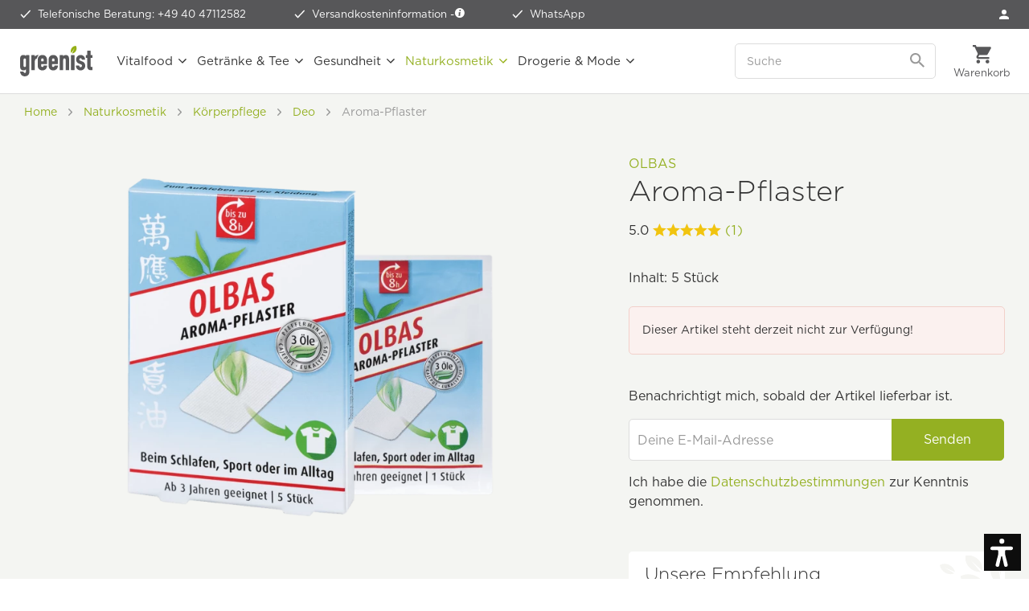

--- FILE ---
content_type: text/html; charset=UTF-8
request_url: https://www.greenist.ch/olbas-aroma-pflaster.html
body_size: 33616
content:
<!DOCTYPE html>
<html class="no-js" lang="de-CH" itemscope="itemscope" itemtype="https://schema.org/WebPage">
<head>
<meta charset="utf-8"><script>window.dataLayer = window.dataLayer || [];</script><script>window.dataLayer.push({"ecommerce":{"detail":{"actionField":{"list":"Deo"},"products":[{"name":"Aroma-Pflaster","id":"OLB-ARMPF","price":"2.4514338575393","brand":"OLBAS","category":"Deo","variant":""}]},"currencyCode":"CHF"},"google_tag_params":{"ecomm_pagetype":"product","ecomm_prodid":"OLB-ARMPF"}});</script><script>window.dataLayer = window.dataLayer || [];
function gtag() {
    dataLayer.push(arguments);
}
gtag("consent", "default", {
    ad_personalization: "denied",
    ad_user_data: "denied",
    ad_storage: "denied",
    analytics_storage: "denied",
    functionality_storage: "denied",
    personalization_storage: "denied",
    security_storage: "denied",
    wait_for_update: "500"
});
gtag('set', 'url_passthrough', true);
gtag("set", "ads_data_redaction", true);</script><!-- WbmTagManager -->
<script>
var googleTagManagerFunction = function(w,d,s,l,i) {
    w[l]=w[l]||[];
    w[l].push({'gtm.start':new Date().getTime(),event:'gtm.js'});
    var f=d.getElementsByTagName(s)[0],j=d.createElement(s),dl=l!='dataLayer'?'&l='+l:'';
    j.async=true;
    j.src='https://tm.greenist.ch/gtm.js?id='+i+dl+'';
    f.parentNode.insertBefore(j,f);
};

setTimeout(() => {
    googleTagManagerFunction(window,document,'script','dataLayer','GTM-TSSGCDV');
}, 3000);
</script>
<!-- End WbmTagManager -->
<script type="text/javascript">
var _iub = _iub || [];
_iub.csConfiguration = {"googleConsentMode":"template","emitGtmEvents":true,"askConsentAtCookiePolicyUpdate":true,"enableFadp":true,"fadpApplies":true,"floatingPreferencesButtonDisplay":"anchored-bottom-left","lang":"de","perPurposeConsent":true,"purposes":"1,2,3,4,5","siteId":3655241,"whitelabel":false,"cookiePolicyId":77833643,"i18n":{"de":{"banner":{"title":"Diese Website nutzt Cookies.","dynamic":{"body":"<p class=\"iub-p\">Wir und ausgewählte Dritte setzen Cookies oder ähnliche Technologien für technische Zwecke ein und – mit Ihrer Einwilligung – für Funktionalität, Nutzererfahrung, Erfolgsmessung und Marketing (personalisierte Anzeigen), wie in der <a href=\"https://www.greenist.de/datenschutzerklaerung\" class=\"iubenda-cs-cookie-policy-lnk\" target=\"_blank\" rel=\"noopener\">Cookie-Richtlinie</a> beschrieben. Im Fall der Ablehnung könnten bestimmte Funktionen nicht verfügbar sein.</p><p class=\"iub-p\">Ihre Einwilligung können Sie jederzeit erteilen, verweigern oder widerrufen.</p><p class=\"iub-p\"><a href=\"/impressum\">Impressum</a> | <a href=\"/datenschutzerklaerung\">Datenschutz</a></p>"}}}},"floatingPreferencesButtonCaption":true, "banner":{ "acceptButtonColor":"#94B022","acceptButtonDisplay":true,"backgroundColor":"#FFFFFF","backgroundOverlay":true,"brandBackgroundColor":"#FFFFFF","closeButtonDisplay":false,"customizeButtonColor":"#999999","customizeButtonDisplay":true,"explicitWithdrawal":true,"listPurposes":true,"logo":"https://www.greenist.ch/media/unknown/47/1b/7e/logo-small.svg","linksColor":"#94B022","position":"float-center","rejectButtonColor":"#94B022","rejectButtonDisplay":true,"showPurposesToggles":true,"textColor":"#333333" }};
</script>
<script type="text/javascript" src="//cs.iubenda.com/sync/3655241.js"></script>
<script type="text/javascript" src="//cdn.iubenda.com/cs/beta/iubenda_cs.js" charset="UTF-8" async></script>
<style type="text/css">
#iubenda-cs-banner .iubenda-cs-container .iubenda-cs-brand {
border-bottom: 1px solid #DDDDDD !important;
}
#iubenda-cs-banner .iubenda-cs-container #iubenda-cs-title {
color: #333333;
font-family: "Gotham A", "Gotham B", Helvetica, Roboto, Arial, sans-serif !important;
font-size: 26px !important;
font-weight: 300 !important;
margin-top: 0 !important;
}
#iubenda-cs-banner .iubenda-cs-container #iubenda-cs-paragraph [class^=iub] {
color: #333333 !important;
font-family: "Gotham A", "Gotham B", Helvetica, Roboto, Arial, sans-serif !important;
font-size: 14px !important;
font-weight: 300 !important;
margin-bottom: 12px !important;
}
#iubenda-cs-banner .iubenda-cs-container .iubenda-banner-content a {
color: #94b022 !important;
opacity: 1 !important;
text-decoration: none !important;
}
#iubenda-cs-banner .iubenda-cs-container .iubenda-banner-content a:hover,
#iubenda-cs-banner .iubenda-cs-container .iubenda-banner-content a:focus {
color: #5d872e !important;
opacity: 1 !important;
text-decoration: none !important;
}
#iubenda-cs-banner .iubenda-cs-container input[type='checkbox']:checked {
content: '' !important;
}
#iubenda-cs-banner .iubenda-cs-container .iubenda-cs-opt-group button.iubenda-cs-btn-primary,
#iubenda-cs-banner .iubenda-cs-container .iubenda-cs-opt-group button.iubenda-cs-customize-btn {
background-color: #FFFFFF !important;
border: 1px solid #94b022 !important;
border-radius: 5px !important;
color: #94b022 !important;
font-family: "Gotham A", "Gotham B", Helvetica, Roboto, Arial, sans-serif !important;
font-size: 16px !important;
font-weight: 400 !important;
padding: 14px 27px !important;
}
#iubenda-cs-banner .iubenda-cs-container .iubenda-cs-opt-group button.iubenda-cs-btn-primary:hover,
#iubenda-cs-banner .iubenda-cs-container .iubenda-cs-opt-group button.iubenda-cs-btn-primary:focus,
#iubenda-cs-banner .iubenda-cs-container .iubenda-cs-opt-group button.iubenda-cs-customize-btn:hover,
#iubenda-cs-banner .iubenda-cs-container .iubenda-cs-opt-group button.iubenda-cs-customize-btn:focus {
background-color: #94b022 !important;
color: #FFFFFF !important;
outline: none !important;
}
#iubenda-cs-banner .iubenda-cs-container .iubenda-cs-opt-group button.iubenda-cs-accept-btn {
background-color: #94b022 !important;
border-radius: 5px !important;
color: #FFFFFF !important;
font-family: "Gotham A", "Gotham B", Helvetica, Roboto, Arial, sans-serif !important;
font-size: 16px !important;
font-weight: 400 !important;
padding: 15px 30px !important;
}
#iubenda-cs-banner .iubenda-cs-container .iubenda-cs-opt-group button.iubenda-cs-accept-btn:hover,
#iubenda-cs-banner .iubenda-cs-container .iubenda-cs-opt-group button.iubenda-cs-accept-btn:focus {
background-color: #5d872e !important;
outline: none !important;
}
#iubenda-iframe * {
font-family: "Gotham A", "Gotham B", Helvetica, Roboto, Arial, sans-serif !important;
font-weight: 300 !important;
}
#iubenda-iframe #iubenda-iframe-content .purposes-header {
background: #FFFFFF !important;
}
#iubenda-iframe #iubenda-iframe-content .iub-btn.iub-btn-cp {
background: #FFFFFF !important;
border: 1px solid #94b022 !important;
border-radius: 5px !important;
color: #94b022 !important;
font-size: 16px !important;
font-weight: 400 !important;
padding: 9px 29px !important;
}
#iubenda-iframe #iubenda-iframe-content .iub-btn.iub-btn-cp:hover,
#iubenda-iframe #iubenda-iframe-content .iub-btn.iub-btn-cp:focus {
background: #94b022 !important;
border: 1px solid #94b022 !important;
color: #FFFFFF !important;
outline: none !important;
}
#iubenda-iframe #iubenda-iframe-content .purposes-header .iub-iframe-brand-button {
display: none !important;
}
#iubenda-iframe #iubenda-iframe-content .purposes-header .purposes-header-title {
font-family: "Gotham A", "Gotham B", Helvetica, Roboto, Arial, sans-serif !important;
font-size: 26px !important;
font-weight: 300 !important;
color: #333333 !important;
}
#iubenda-iframe #iubenda-iframe-content .purposes-header .purposes-header-text {
font-family: "Gotham A", "Gotham B", Helvetica, Roboto, Arial, sans-serif !important;
font-weight: 300 !important;
color: #333333 !important;
}
#iubenda-iframe #iubenda-iframe-content input[type='checkbox']:checked {
content: '' !important;
}
#iubenda-iframe #iubenda-iframe-content .iub-btn-consent {
box-shadow: none !important;
border-radius: 5px !important;
font-weight: 400 !important;
}
#iubenda-iframe #iubenda-iframe-content .iub-btn-consent:focus {
outline: none !important;
}
#iubenda-iframe #iubenda-iframe-content .purposes-section-header-title {
font-family: "Gotham A", "Gotham B", Helvetica, Roboto, Arial, sans-serif !important;
font-size: 22px !important;
font-weight: 300 !important;
color: #333333 !important;
}
#iubenda-iframe #iubenda-iframe-content .purposes-section-header-text {
font-family: "Gotham A", "Gotham B", Helvetica, Roboto, Arial, sans-serif !important;
font-weight: 300 !important;
color: #333333 !important;
}
#iubenda-iframe #iubenda-iframe-content #purposes-content-container .purposes-item .purposes-item-title label {
font-family: "Gotham A", "Gotham B", Helvetica, Roboto, Arial, sans-serif !important;
font-size: 22px;
font-weight: 300 !important;
color: #333333 !important;
}
#iubenda-iframe #iubenda-iframe-content .purposes-item .purposes-item-body {
font-family: "Gotham A", "Gotham B", Helvetica, Roboto, Arial, sans-serif !important;
font-weight: 300 !important;
color: #333333 !important;
}
#iubenda-iframe #iubenda-iframe-content #iubFooterBtnContainer button {
background: #94b022 !important;
border-radius: 5px !important;
font-size: 16px !important;
font-weight: 400 !important;
padding: 10px 30px !important;
}
#iubenda-iframe #iubenda-iframe-content .iub-btn-back {
background: #FFFFFF !important;
border: 1px solid #94b022 !important;
border-radius: 5px !important;
color: #94b022 !important;
font-size: 16px !important;
font-weight: 400 !important;
padding: 9px 29px !important;
}
#iubenda-iframe #iubenda-iframe-content .iub-btn-back:hover,
#iubenda-iframe #iubenda-iframe-content .iub-btn-back:focus {
background: #94b022 !important;
border: 1px solid #94b022 !important;
color: #FFFFFF !important;
outline: none !important;
}
button.iubenda-tp-btn.iubenda-cs-preferences-link {
display: none !important;
}
</style>
<script type="text/javascript">
var _iub = _iub || [];
_iub.csConfiguration = {"googleConsentMode":"template","emitGtmEvents":true,"askConsentAtCookiePolicyUpdate":true,"enableFadp":true,"fadpApplies":true,"floatingPreferencesButtonDisplay":"anchored-bottom-left","lang":"de","perPurposeConsent":true,"purposes":"1,2,3,4,5","siteId":3655241,"whitelabel":false,"cookiePolicyId":77833643,"i18n":{"de":{"banner":{"title":"Diese Website nutzt Cookies.","dynamic":{"body":"<p class=\"iub-p\">Wir und ausgewählte Dritte setzen Cookies oder ähnliche Technologien für technische Zwecke ein und – mit Ihrer Einwilligung – für Funktionalität, Nutzererfahrung, Erfolgsmessung und Marketing (personalisierte Anzeigen), wie in der <a href=\"https://www.greenist.de/datenschutzerklaerung\" class=\"iubenda-cs-cookie-policy-lnk\" target=\"_blank\" rel=\"noopener\">Cookie-Richtlinie</a> beschrieben. Im Fall der Ablehnung könnten bestimmte Funktionen nicht verfügbar sein.</p><p class=\"iub-p\">Ihre Einwilligung können Sie jederzeit erteilen, verweigern oder widerrufen.</p><p class=\"iub-p\"><a href=\"/impressum\">Impressum</a> | <a href=\"/datenschutzerklaerung\">Datenschutz</a></p>"}}}},"floatingPreferencesButtonCaption":true, "banner":{ "acceptButtonColor":"#94B022","acceptButtonDisplay":true,"backgroundColor":"#FFFFFF","backgroundOverlay":true,"brandBackgroundColor":"#FFFFFF","closeButtonDisplay":false,"customizeButtonColor":"#999999","customizeButtonDisplay":true,"explicitWithdrawal":true,"listPurposes":true,"logo":"https://www.greenist.ch/media/unknown/47/1b/7e/logo-small.svg","linksColor":"#94B022","position":"float-center","rejectButtonColor":"#94B022","rejectButtonDisplay":true,"showPurposesToggles":true,"textColor":"#333333" }};
</script>
<script type="text/javascript" src="//cs.iubenda.com/sync/3655241.js"></script>
<script type="text/javascript" src="//cdn.iubenda.com/cs/beta/iubenda_cs.js" charset="UTF-8" async></script>
<style type="text/css">
#iubenda-cs-banner .iubenda-cs-container .iubenda-cs-brand {
border-bottom: 1px solid #DDDDDD !important;
}
#iubenda-cs-banner .iubenda-cs-container #iubenda-cs-title {
color: #333333;
font-family: "Gotham A", "Gotham B", Helvetica, Roboto, Arial, sans-serif !important;
font-size: 26px !important;
font-weight: 300 !important;
margin-top: 0 !important;
}
#iubenda-cs-banner .iubenda-cs-container #iubenda-cs-paragraph [class^=iub] {
color: #333333 !important;
font-family: "Gotham A", "Gotham B", Helvetica, Roboto, Arial, sans-serif !important;
font-size: 14px !important;
font-weight: 300 !important;
margin-bottom: 12px !important;
}
#iubenda-cs-banner .iubenda-cs-container .iubenda-banner-content a {
color: #94b022 !important;
opacity: 1 !important;
text-decoration: none !important;
}
#iubenda-cs-banner .iubenda-cs-container .iubenda-banner-content a:hover,
#iubenda-cs-banner .iubenda-cs-container .iubenda-banner-content a:focus {
color: #5d872e !important;
opacity: 1 !important;
text-decoration: none !important;
}
#iubenda-cs-banner .iubenda-cs-container input[type='checkbox']:checked {
content: '' !important;
}
#iubenda-cs-banner .iubenda-cs-container .iubenda-cs-opt-group button.iubenda-cs-btn-primary,
#iubenda-cs-banner .iubenda-cs-container .iubenda-cs-opt-group button.iubenda-cs-customize-btn {
background-color: #FFFFFF !important;
border: 1px solid #94b022 !important;
border-radius: 5px !important;
color: #94b022 !important;
font-family: "Gotham A", "Gotham B", Helvetica, Roboto, Arial, sans-serif !important;
font-size: 16px !important;
font-weight: 400 !important;
padding: 14px 27px !important;
}
#iubenda-cs-banner .iubenda-cs-container .iubenda-cs-opt-group button.iubenda-cs-btn-primary:hover,
#iubenda-cs-banner .iubenda-cs-container .iubenda-cs-opt-group button.iubenda-cs-btn-primary:focus,
#iubenda-cs-banner .iubenda-cs-container .iubenda-cs-opt-group button.iubenda-cs-customize-btn:hover,
#iubenda-cs-banner .iubenda-cs-container .iubenda-cs-opt-group button.iubenda-cs-customize-btn:focus {
background-color: #94b022 !important;
color: #FFFFFF !important;
outline: none !important;
}
#iubenda-cs-banner .iubenda-cs-container .iubenda-cs-opt-group button.iubenda-cs-accept-btn {
background-color: #94b022 !important;
border-radius: 5px !important;
color: #FFFFFF !important;
font-family: "Gotham A", "Gotham B", Helvetica, Roboto, Arial, sans-serif !important;
font-size: 16px !important;
font-weight: 400 !important;
padding: 15px 30px !important;
}
#iubenda-cs-banner .iubenda-cs-container .iubenda-cs-opt-group button.iubenda-cs-accept-btn:hover,
#iubenda-cs-banner .iubenda-cs-container .iubenda-cs-opt-group button.iubenda-cs-accept-btn:focus {
background-color: #5d872e !important;
outline: none !important;
}
#iubenda-iframe * {
font-family: "Gotham A", "Gotham B", Helvetica, Roboto, Arial, sans-serif !important;
font-weight: 300 !important;
}
#iubenda-iframe #iubenda-iframe-content .purposes-header {
background: #FFFFFF !important;
}
#iubenda-iframe #iubenda-iframe-content .iub-btn.iub-btn-cp {
background: #FFFFFF !important;
border: 1px solid #94b022 !important;
border-radius: 5px !important;
color: #94b022 !important;
font-size: 16px !important;
font-weight: 400 !important;
padding: 9px 29px !important;
}
#iubenda-iframe #iubenda-iframe-content .iub-btn.iub-btn-cp:hover,
#iubenda-iframe #iubenda-iframe-content .iub-btn.iub-btn-cp:focus {
background: #94b022 !important;
border: 1px solid #94b022 !important;
color: #FFFFFF !important;
outline: none !important;
}
#iubenda-iframe #iubenda-iframe-content .purposes-header .iub-iframe-brand-button {
display: none !important;
}
#iubenda-iframe #iubenda-iframe-content .purposes-header .purposes-header-title {
font-family: "Gotham A", "Gotham B", Helvetica, Roboto, Arial, sans-serif !important;
font-size: 26px !important;
font-weight: 300 !important;
color: #333333 !important;
}
#iubenda-iframe #iubenda-iframe-content .purposes-header .purposes-header-text {
font-family: "Gotham A", "Gotham B", Helvetica, Roboto, Arial, sans-serif !important;
font-weight: 300 !important;
color: #333333 !important;
}
#iubenda-iframe #iubenda-iframe-content input[type='checkbox']:checked {
content: '' !important;
}
#iubenda-iframe #iubenda-iframe-content .iub-btn-consent {
box-shadow: none !important;
border-radius: 5px !important;
font-weight: 400 !important;
}
#iubenda-iframe #iubenda-iframe-content .iub-btn-consent:focus {
outline: none !important;
}
#iubenda-iframe #iubenda-iframe-content .purposes-section-header-title {
font-family: "Gotham A", "Gotham B", Helvetica, Roboto, Arial, sans-serif !important;
font-size: 22px !important;
font-weight: 300 !important;
color: #333333 !important;
}
#iubenda-iframe #iubenda-iframe-content .purposes-section-header-text {
font-family: "Gotham A", "Gotham B", Helvetica, Roboto, Arial, sans-serif !important;
font-weight: 300 !important;
color: #333333 !important;
}
#iubenda-iframe #iubenda-iframe-content #purposes-content-container .purposes-item .purposes-item-title label {
font-family: "Gotham A", "Gotham B", Helvetica, Roboto, Arial, sans-serif !important;
font-size: 22px;
font-weight: 300 !important;
color: #333333 !important;
}
#iubenda-iframe #iubenda-iframe-content .purposes-item .purposes-item-body {
font-family: "Gotham A", "Gotham B", Helvetica, Roboto, Arial, sans-serif !important;
font-weight: 300 !important;
color: #333333 !important;
}
#iubenda-iframe #iubenda-iframe-content #iubFooterBtnContainer button {
background: #94b022 !important;
border-radius: 5px !important;
font-size: 16px !important;
font-weight: 400 !important;
padding: 10px 30px !important;
}
#iubenda-iframe #iubenda-iframe-content .iub-btn-back {
background: #FFFFFF !important;
border: 1px solid #94b022 !important;
border-radius: 5px !important;
color: #94b022 !important;
font-size: 16px !important;
font-weight: 400 !important;
padding: 9px 29px !important;
}
#iubenda-iframe #iubenda-iframe-content .iub-btn-back:hover,
#iubenda-iframe #iubenda-iframe-content .iub-btn-back:focus {
background: #94b022 !important;
border: 1px solid #94b022 !important;
color: #FFFFFF !important;
outline: none !important;
}
button.iubenda-tp-btn.iubenda-cs-preferences-link {
display: none !important;
}
</style>
<meta name="author" content="" />
<meta name="robots" content="index,follow" />
<meta name="revisit-after" content="15 days" />
<meta name="keywords" content="Aroma-Pflaster, Aroma, Duft, Pflaster, ätherischen, Öle, Deo, OLBAS, Bio, Vegan" />
<meta name="description" content="-Beim Schlafen, Sport oder im Alltag
-Entfaltet die 3 ätherischen Öle aus Pfefferminze, Eukalyptus und Cajeput bis zu 8 Stunden
-Zum Aufkleben auf di…" />
<meta property="og:type" content="product" />
<meta property="og:site_name" content="greenist.ch" />
<meta property="og:url" content="https://www.greenist.ch/olbas-aroma-pflaster.html" />
<meta property="og:title" content="Aroma-Pflaster" />
<meta property="og:description" content=" -Beim Schlafen, Sport oder im Alltag
-Entfaltet die 3 ätherischen Öle aus Pfefferminze, Eukalyptus und Cajeput bis zu 8 Stunden
-Zum Aufkleben auf die Kleidung
-Auch für Kinder ab 3 Jahren geeignet
  " />
<meta property="og:image" content="https://www.greenist.ch/media/image/03/35/9d/olbas-aroma-pflaster-front.png" />
<meta property="product:brand" content="OLBAS" />
<meta property="product:price" content="2,65" />
<meta itemprop="product:price:currency" content="CHF"/>
<meta property="product:product_link" content="https://www.greenist.ch/olbas-aroma-pflaster.html" />
<meta name="twitter:card" content="product" />
<meta name="twitter:site" content="greenist.ch" />
<meta name="twitter:title" content="Aroma-Pflaster" />
<meta name="twitter:description" content=" -Beim Schlafen, Sport oder im Alltag
-Entfaltet die 3 ätherischen Öle aus Pfefferminze, Eukalyptus und Cajeput bis zu 8 Stunden
-Zum Aufkleben auf die Kleidung
-Auch für Kinder ab 3 Jahren geeignet
  " />
<meta name="twitter:image" content="https://www.greenist.ch/media/image/03/35/9d/olbas-aroma-pflaster-front.png" />
<meta itemprop="copyrightHolder" content="greenist.ch" />
<meta itemprop="copyrightYear" content="2025" />
<meta itemprop="isFamilyFriendly" content="True" />
<meta itemprop="image" content="https://www.greenist.ch/media/unknown/07/c0/3e/logo-tagline.svg" />
<meta name="viewport" content="width=device-width, initial-scale=1.0">
<meta name="mobile-web-app-capable" content="yes">
<meta name="apple-mobile-web-app-title" content="greenist.ch">
<meta name="apple-mobile-web-app-capable" content="yes">
<meta name="apple-mobile-web-app-status-bar-style" content="default">
<link rel="apple-touch-icon-precomposed" href="https://www.greenist.ch/media/image/e6/4c/84/apple-touch-icon.png">
<link rel="shortcut icon" href="https://www.greenist.ch/media/unknown/d9/0c/f4/favicon.ico">
<meta name="msapplication-navbutton-color" content="#94b022" />
<meta name="application-name" content="greenist.ch" />
<meta name="msapplication-starturl" content="https://www.greenist.ch/" />
<meta name="msapplication-window" content="width=1024;height=768" />
<meta name="msapplication-TileImage" content="https://www.greenist.ch/media/image/f3/ab/6e/mstile-150x15057d004e4e9c2f.png">
<meta name="msapplication-TileColor" content="#94b022">
<meta name="theme-color" content="#94b022" />
<link rel="canonical" href="https://www.greenist.ch/olbas-aroma-pflaster.html" />
<title itemprop="name">Aroma-Pflaster von OLBAS bei greenist.de</title>
<link rel="preload" as="font" crossorigin="crossorigin" type="font/woff2" href="/themes/Frontend/Responsive/frontend/_public/src/fonts/shopware.woff2?">
<link href="/web/cache/1764587886_2f6ef30d9c8c8fa9b22c19d2bfaba709.css" media="all" rel="stylesheet" type="text/css" />
<link rel="stylesheet" type="text/css" href="https://cloud.typography.com/7035934/7682552/css/fonts.css" />
<script>var dv_accessibility_options = {"language":"de","filters":{"height":"","displayBlock":".cart--amount,.cart--display,.cart--quantity","lineHeight":".account--display,.filter-panel--title,.navigation--signin-btn,.cart--amount,.cookie-permission--decline-button,.cookie-permission--configure-button,.cart--display","wrapInput":".main-search--form"},"enabledModules":{"keyboardNav":"1","contrast":"1","highlightLinks":"1","biggerText":"1","textSpacing":"1","legibleFonts":"1","bigCursor":"1","readingGuide":"1","tooltips":"1","pauseAnimations":"1"},"enableResetButton":"1","enablePageStructureButton":"1","enablePositionButton":"1","moduleKeyboardNav":{"frameColor":"#ff0000"},"moduleContrast":{"useInverseColors":"1","useDarkContrast":"1","useLightContrast":"1","useDesaturate":"1"},"moduleHighlightLinks":{"color":"#ffff00","background":"#00d1113a","highlightColor":"#000000"},"moduleBiggerText":{"factor":"5"},"moduleTextSpacing":{"factor":"2"},"moduleLegibleFonts":["dvaccess-legible-fonts","dvaccess-legible-fonts-1"],"moduleBigCursor":{"imageURL":"[data-uri]"},"moduleReadingGuide":{"color":"#ff0000","background":"#000000","readingGuideColor":"#ff0000"},"snippets":{"en":{"app.toggle.label":"Toggle Accessibility Tool","menu.title":"Accessibility support tools","menu.button.move":"Move icon","menu.button.page-structure":"Page Structure","menu.button.reset":"Reset","menu.header.headers":"Headers","menu.header.landmarks":"Landmarks","menu.header.links":"Links","menu.position.left-top":"left top","menu.position.left-center":"left center","menu.position.left-bottom":"left bottom","menu.position.right-top":"right top","menu.position.right-center":"right center","menu.position.right-bottom":"right bottom","menu.position.center-top":"center top","menu.position.center-bottom":"center bottom","module.button.bigger-text":"Bigger Text","module.button.bigger-text.0":"Bigger Text","module.button.bigger-text.1":"Bigger Text","module.button.bigger-text.2":"Bigger Text","module.button.bigger-text.3":"Bigger Text","module.button.cursor":"Cursor","module.button.cursor.0":"Big Cursor","module.button.contrast":"Contrast +","module.button.contrast.0":"Invert Colors","module.button.contrast.1":"Dark Contrast","module.button.contrast.2":"Light Contrast","module.button.contrast.3":"Desaturate","module.button.highlight-links":"Highlight Links","module.button.keyboard-nav":"Navigation by tab-key","module.button.legible-fonts":"Font","module.button.legible-fonts.0":"Legible font","module.button.legible-fonts.1":"Dyslexia friendly","module.button.pause-animations":"Pause Animations","module.button.pause-animations.0":"Play Animations","module.button.reading-guide":"Reading-Guide","module.button.text-spacing":"Text Spacing","module.button.text-spacing.0":"Light Spacing","module.button.text-spacing.1":"Moderate Spacing","module.button.text-spacing.2":"Heavy Spacing","module.button.tooltips":"Additional description"},"de":{"app.toggle.label":"Accessibility Tool ausklappen","menu.title":"Barrierefrei Hilfswerkzeuge","menu.button.move":"Icon verschieben","menu.button.page-structure":"Seiten-Struktur","menu.button.reset":"Zur\u00fccksetzen","menu.header.headers":"\u00dcberschriften","menu.header.landmarks":"Landmarks","menu.header.links":"Links","menu.position.left-top":"links oben","menu.position.left-center":"links zentriert","menu.position.left-bottom":"links unten","menu.position.right-top":"rechts oben","menu.position.right-center":"rechts mitte","menu.position.right-bottom":"rechts unten","menu.position.center-top":"mitte oben","menu.position.center-bottom":"mitte unten","module.button.bigger-text":"Gr\u00f6\u00dferer Text","module.button.bigger-text.0":"Gr\u00f6\u00dferer Text","module.button.bigger-text.1":"Gr\u00f6\u00dferer Text","module.button.bigger-text.2":"Gr\u00f6\u00dferer Text","module.button.bigger-text.3":"Gr\u00f6\u00dferer Text","module.button.cursor":"Mauszeiger","module.button.cursor.0":"Gro\u00dfer Mauszeiger","module.button.contrast":"Kontrast +","module.button.contrast.0":"Invertierte Farben","module.button.contrast.1":"Dunkler Kontrast","module.button.contrast.2":"Heller Kontrast","module.button.contrast.3":"Schwarz-Wei\u00df","module.button.highlight-links":"Links hervorheben","module.button.keyboard-nav":"Navigation per Tab-Taste","module.button.legible-fonts":"Schriftart","module.button.legible-fonts.0":"Lesbare Schriftart","module.button.legible-fonts.1":"Legasthenie freundlich","module.button.pause-animations":"Animationen pausieren","module.button.pause-animations.0":"Animationen abspielen","module.button.reading-guide":"Lese-F\u00fchrung","module.button.text-spacing":"Zeichen-Abstand","module.button.text-spacing.0":"Kleiner Abstand","module.button.text-spacing.1":"Moderater Abstand","module.button.text-spacing.2":"Gro\u00dfer Abstand","module.button.tooltips":"Zus\u00e4tzliche Beschreibung"}}};</script>
<link href="/custom/plugins/VerignDvAccessibility/Resources/public/css/dvaccess.min.css" media="all" rel="stylesheet" type="text/css" />
<link href="/custom/plugins/VerignDvAccessibility/Resources/public/css/shopwareaccess.css" media="all" rel="stylesheet" type="text/css" />
</head>
<body class="
is--ctl-detail is--act-index    " ><!-- WbmTagManager (noscript) -->
<noscript><iframe src="https://tm.greenist.ch/ns.html?id=GTM-TSSGCDV"
            height="0" width="0" style="display:none;visibility:hidden"></iframe></noscript>
<!-- End WbmTagManager (noscript) -->
<div data-paypalUnifiedMetaDataContainer="true" data-paypalUnifiedRestoreOrderNumberUrl="https://www.greenist.ch/widgets/PaypalUnifiedOrderNumber/restoreOrderNumber" class="is--hidden">
</div>
<script>var mlvpProductData = [];var mlvpConfig = {controllerUrl: 'https://www.greenist.ch/MaxiaLvp/ajaxProductBox',inStockInfo: false};</script>
<script>
    </script>
<div itemscope itemtype="https://schema.org/WebSite">
<meta itemprop="url" content="https://www.greenist.ch"/>
<meta itemprop="name" content="greenist Schweiz"/>
</div>
<div class="themeOverlay"></div>
<div class="page-wrap">
<noscript class="noscript-main">
<div class="alert is--warning">
<div class="alert--icon">
<i class="icon--element icon--warning"></i>
</div>
<div class="alert--content">
Um greenist.ch in vollem Umfang nutzen zu k&ouml;nnen, empfehlen wir Ihnen Javascript in Ihrem Browser zu aktiveren.
</div>
</div>
</noscript>
<header class="header-main">
<div class="top-bar">
<ul class="advantages">
<li  class="hiddenmobile">
<span class="icon-check-white"></span>
<a class="linkHotline" href="tel:+49 40 47112582">Telefonische Beratung: +49 40 47112582</a>
</li>
<li>
<span class="icon-check-white"></span>
Versandkosteninformation - <a href="https://www.greenist.ch/versandbedingungen" data-modalbox="true" data-mode="ajax" data-modalbox="true" data-mode="ajax"><i class="icon--info2"></i></a>
</li>
<li>
<span class="icon-check-white"></span>
<a href="https://wa.me/message/ANB4XQYYJFWFJ1" target="_blank" rel="nofollow noopener">WhatsApp</a>
</li>
</ul>
<nav class="top-menu top-bar--navigation">
<ul>
<li class="navigation--entry" role="menuitem">
<a href="https://www.greenist.ch/account" title="Anmelden" class="btn is--icon-left entry--link account--link">
<span class="icon-account"></span>
<span class="account--display">Mein Konto</span>
</a>
</li>
</ul>
</nav>
</div>
<div class="container header--navigation">
<a class="btn menu--trigger" href="#offcanvas--left" data-offcanvas="true" data-offCanvasSelector=".sidebar-main">
<i class="icon--menu"></i>
<span>Menü</span>
</a>
<a class="logo--link" href="https://www.greenist.ch/" title="greenist.ch - zur Startseite wechseln">
<picture>
<source srcset="https://www.greenist.ch/media/unknown/07/c0/3e/logo-tagline.svg" media="(min-width: 1350px)">
<img srcset="https://www.greenist.ch/media/unknown/47/1b/7e/logo-small.svg" alt="greenist.ch - zur Startseite wechseln" />
</picture>
</a>
<nav class="shop--navigation block-group">
<ul class="navigation--list block-group" role="menubar">
<li class="navigation--entry entry--search" role="menuitem" data-search="true" aria-haspopup="true" data-minLength="2">
<a class="btn entry--link entry--trigger" href="#show-hide--search" title="Suche anzeigen / schließen" aria-label="Suche anzeigen / schließen">
<i class="icon--search"></i>
<span class="search--display">Suchen</span>
</a>
<form action="/search" method="get" class="main-search--form">
<input type="search" name="sSearch" aria-label="Suche" class="main-search--field" autocomplete="off" autocapitalize="off" placeholder="Suche" />
<button type="submit" class="main-search--button" aria-label="Suchen">
<svg version="1.1" id="Ebene_1" xmlns="http://www.w3.org/2000/svg" xmlns:xlink="http://www.w3.org/1999/xlink" x="0px" y="0px" width="18px" height="18px" viewBox="0 0 22 22" enable-background="new 0 0 22 22" xml:space="preserve">
<path fill="#999999" d="M15.752,13.821h-0.993l-0.353-0.339c1.232-1.434,1.974-3.293,1.974-5.315C16.38,3.656,12.724,0,8.213,0
S0.046,3.656,0.046,8.167s3.656,8.167,8.167,8.167c2.022,0,3.882-0.741,5.315-1.974l0.339,0.353v0.993l6.282,6.27l1.872-1.872
L15.752,13.821z M8.213,13.821c-3.129,0-5.654-2.525-5.654-5.654s2.525-5.654,5.654-5.654s5.654,2.525,5.654,5.654
S11.342,13.821,8.213,13.821z"/>
</svg>
<span class="main-search--text">Suchen</span>
</button>
</form>
</li>

    



	<li class="navigation--entry entry--account" role="menuitem" data-offcanvas="true" data-offCanvasSelector=".account--dropdown-navigation">
		
			<a href="https://www.greenist.ch/account" title="Anmelden" class="btn entry--link account--link">
				<span class="icon-account-dark"></span>
				<span class="account--display">
					Anmelden
				</span>
			</a>

            
				<div class="account--dropdown-navigation">

                    
						<div class="navigation--smartphone">
							<ul class="navigation--list ">
								<li class="navigation--entry entry--close-off-canvas">
									<a href="#close-account-menu" class="navigation--link" title="Menü schließen" aria-label="Menü schließen">
                                        Mein Konto <i class="icon-close-menu"></i>
									</a>
								</li>
							</ul>
						</div>
                    

                    
                            <div class="account--menu is--rounded">
        
                            
                


                
                <div class="account--menu-container">

                    
                        
                        <ul class="sidebar--navigation navigation--list is--level0 show--active-items">
                            
                                
                                
                                    
    		<li class="navigation--entry">
			<span class="navigation--signin">
				<a href="https://www.greenist.ch/account#hide-registration" class="navigation--link btn is--primary">
					Anmelden
				</a>
				<a href="https://www.greenist.ch/account#show-registration" class="navigation--link btn is--secondary">
					Registrieren
				</a>
			</span>
		</li>
	

                                    
                                        <li class="navigation--entry">
                                            <a href="https://www.greenist.ch/account" title="Übersicht" class="navigation--link">
                                                Übersicht
                                            </a>
                                        </li>
                                    
                                

                                
                                
                                    <li class="navigation--entry">
                                        <a href="https://www.greenist.ch/account/profile" title="Persönliche Daten" class="navigation--link" rel="nofollow">
                                            Persönliche Daten
                                        </a>
                                    </li>
                                

                                
                                
                                                                            
                                            <li class="navigation--entry">
                                                <a href="https://www.greenist.ch/address/index/sidebar/" title="Adressen" class="navigation--link" rel="nofollow">
                                                    Adressen
                                                </a>
                                            </li>
                                        
                                                                    

                                
                                
                                    <li class="navigation--entry">
                                        <a href="https://www.greenist.ch/account/payment" title="Zahlungsarten" class="navigation--link" rel="nofollow">
                                            Zahlungsarten
                                        </a>
                                    </li>
                                

                                
                                
                                    <li class="navigation--entry">
                                        <a href="https://www.greenist.ch/account/orders" title="Bestellungen" class="navigation--link" rel="nofollow">
                                            Bestellungen
                                        </a>
                                    </li>
                                

                                
                                
	<li class="navigation--entry">
		<a href="https://www.greenist.ch/account/downloads" title="Sofortdownloads" class="navigation--link" rel="nofollow">
            Sofortdownloads
		</a>
	</li>


                                
                                
    
                    <li class="navigation--entry">
        <a href="https://www.greenist.ch/wishlist" class="navigation--link">
            Wunschlisten
        </a>
    </li>

    


                                
                                
                                                                    

                                
                                
            <li class="navigation--entry">
            <a href="https://www.greenist.ch/EasyCoupon/list"
               title="Meine Gutscheine"
               class="navigation--link">
                Meine Gutscheine
            </a>
        </li>
        
                                                                    

                            
                        </ul>
                    
                </div>
                    
    </div>
                    
				</div>
            
		
	</li>




	<li class="navigation--entry entry--cart" role="menuitem">
		<a class="btn cart--link" href="https://www.greenist.ch/checkout/cart" title="Warenkorb">
			<span class="cart--display">
									Warenkorb
							</span>

			<span class="badge is--primary is--minimal cart--quantity is--hidden">0</span>

			<i class="icon--basket"></i>

			<span class="cart--amount">
				0.00&nbsp;CHF 
			</span>
		</a>
		<div class="ajax-loader">&nbsp;</div>
	</li>




</ul>
</nav>
<div class="search-mobile">
<form action="/search" method="get" class="main-search--form">
<input type="search" name="sSearch" aria-label="Suche" class="main-search--field" autocomplete="off" autocapitalize="off" placeholder="Suche" />
<button type="submit" class="main-search--button" aria-label="Suchen">
<svg version="1.1" id="Ebene_1" xmlns="http://www.w3.org/2000/svg" xmlns:xlink="http://www.w3.org/1999/xlink" x="0px" y="0px" width="18px" height="18px" viewBox="0 0 22 22" enable-background="new 0 0 22 22" xml:space="preserve">
<path fill="#999999" d="M15.752,13.821h-0.993l-0.353-0.339c1.232-1.434,1.974-3.293,1.974-5.315C16.38,3.656,12.724,0,8.213,0
S0.046,3.656,0.046,8.167s3.656,8.167,8.167,8.167c2.022,0,3.882-0.741,5.315-1.974l0.339,0.353v0.993l6.282,6.27l1.872-1.872
L15.752,13.821z M8.213,13.821c-3.129,0-5.654-2.525-5.654-5.654s2.525-5.654,5.654-5.654s5.654,2.525,5.654,5.654
S11.342,13.821,8.213,13.821z"/>
</svg>
<span class="main-search--text">Suchen</span>
</button>
</form>
</div>
<nav class="navigation-main">
<div data-menu-scroller="true" data-listSelector=".navigation--list.container" data-viewPortSelector=".navigation--list-wrapper">
<div class="navigation--list-wrapper">
<ul class="navigation--list container" role="menubar" itemscope="itemscope" itemtype="http://schema.org/SiteNavigationElement">
<li class="navigation--entry" role="menuitem"><a class="navigation--link" href="https://www.greenist.ch/vitalfood.html" title="Vitalfood" itemprop="url"><span itemprop="name">Vitalfood</span></a></li><li class="navigation--entry" role="menuitem"><a class="navigation--link" href="https://www.greenist.ch/getraenke-tee.html" title="Getränke & Tee" itemprop="url"><span itemprop="name">Getränke & Tee</span></a></li><li class="navigation--entry" role="menuitem"><a class="navigation--link" href="https://www.greenist.ch/gesundheit.html" title="Gesundheit" itemprop="url"><span itemprop="name">Gesundheit</span></a></li><li class="navigation--entry is--active" role="menuitem"><a class="navigation--link is--active" href="https://www.greenist.ch/naturkosmetik.html" title="Naturkosmetik" itemprop="url"><span itemprop="name">Naturkosmetik</span></a></li><li class="navigation--entry" role="menuitem"><a class="navigation--link" href="https://www.greenist.ch/drogerie-mode.html" title="Drogerie & Mode" itemprop="url"><span itemprop="name">Drogerie & Mode</span></a></li>        </ul>
</div>
<div class="advanced-menu" data-advanced-menu="true" data-hoverDelay="700">
<div class="menu--container">
<div class="button-container">
<a href="https://www.greenist.ch/vitalfood.html" class="button--category" aria-label="Zur Kategorie Vitalfood" title="Zur Kategorie Vitalfood">
<i class="icon--arrow-right"></i>
Zur Kategorie Vitalfood
</a>
<span class="button--close">
<i class="icon--cross"></i>
</span>
</div>
<div class="content--wrapper has--content">
<ul class="menu--list menu--level-0 columns--4" style="width: 100%;">
<li class="menu--list-item item--level-0" style="width: 100%">
<a href="https://www.greenist.ch/asiatische-kueche.html" class="menu--list-item-link" aria-label="Asiatische Küche" title="Asiatische Küche">Asiatische Küche</a>
<ul class="menu--list menu--level-1 columns--4">
<li class="menu--list-item item--level-1">
<a href="https://www.greenist.ch/asiatische-gewuerze.html" class="menu--list-item-link" aria-label="asiatische Gewürze" title="asiatische Gewürze">asiatische Gewürze</a>
</li>
<li class="menu--list-item item--level-1">
<a href="https://www.greenist.ch/kochzutaten.html" class="menu--list-item-link" aria-label="Kochzutaten" title="Kochzutaten">Kochzutaten</a>
</li>
<li class="menu--list-item item--level-1">
<a href="https://www.greenist.ch/asia-nudeln.html" class="menu--list-item-link" aria-label="Asia Nudeln" title="Asia Nudeln">Asia Nudeln</a>
</li>
<li class="menu--list-item item--level-1">
<a href="https://www.greenist.ch/miso-wuerz-currypasten.html" class="menu--list-item-link" aria-label="Miso, Würz &amp; Currypasten" title="Miso, Würz &amp; Currypasten">Miso, Würz & Currypasten</a>
</li>
<li class="menu--list-item item--level-1">
<a href="https://www.greenist.ch/sojasaucen-alternativen.html" class="menu--list-item-link" aria-label="Sojasaucen &amp; Alternativen" title="Sojasaucen &amp; Alternativen">Sojasaucen & Alternativen</a>
</li>
<li class="menu--list-item item--level-1">
<a href="https://www.greenist.ch/sushi-zutaten.html" class="menu--list-item-link" aria-label="Sushi Zutaten" title="Sushi Zutaten">Sushi Zutaten</a>
</li>
<li class="menu--list-item item--level-1">
<a href="https://www.greenist.ch/asia-suppen.html" class="menu--list-item-link" aria-label="Asia Suppen" title="Asia Suppen">Asia Suppen</a>
</li>
</ul>
</li>
<li class="menu--list-item item--level-0" style="width: 100%">
<a href="https://www.greenist.ch/backen-mehl.html" class="menu--list-item-link" aria-label="Backen &amp; Mehl" title="Backen &amp; Mehl">Backen & Mehl</a>
<ul class="menu--list menu--level-1 columns--4">
<li class="menu--list-item item--level-1">
<a href="https://www.greenist.ch/backzutaten-hilfsmittel.html" class="menu--list-item-link" aria-label="Backzutaten &amp; Hilfsmittel" title="Backzutaten &amp; Hilfsmittel">Backzutaten & Hilfsmittel</a>
</li>
<li class="menu--list-item item--level-1">
<a href="https://www.greenist.ch/backmischungen-suess.html" class="menu--list-item-link" aria-label="Backmischungen süß" title="Backmischungen süß">Backmischungen süß</a>
</li>
<li class="menu--list-item item--level-1">
<a href="https://www.greenist.ch/backmischungen-herzhaft.html" class="menu--list-item-link" aria-label="Backmischungen herzhaft" title="Backmischungen herzhaft">Backmischungen herzhaft</a>
</li>
<li class="menu--list-item item--level-1">
<a href="https://www.greenist.ch/mehle.html" class="menu--list-item-link" aria-label="Mehle" title="Mehle">Mehle</a>
</li>
</ul>
</li>
<li class="menu--list-item item--level-0" style="width: 100%">
<a href="https://www.greenist.ch/basische-ernaehrung.html" class="menu--list-item-link" aria-label="Basische Ernährung" title="Basische Ernährung">Basische Ernährung</a>
</li>
<li class="menu--list-item item--level-0" style="width: 100%">
<a href="https://www.greenist.ch/fertiggerichte-konserven.html" class="menu--list-item-link" aria-label="Fertiggerichte &amp; Konserven" title="Fertiggerichte &amp; Konserven">Fertiggerichte & Konserven</a>
<ul class="menu--list menu--level-1 columns--4">
<li class="menu--list-item item--level-1">
<a href="https://www.greenist.ch/bratlinge-falafel.html" class="menu--list-item-link" aria-label="Bratlinge &amp; Falafel" title="Bratlinge &amp; Falafel">Bratlinge & Falafel</a>
</li>
<li class="menu--list-item item--level-1">
<a href="https://www.greenist.ch/eingelegtes-obst-gemuese.html" class="menu--list-item-link" aria-label="Eingelegtes Obst &amp; Gemüse" title="Eingelegtes Obst &amp; Gemüse">Eingelegtes Obst & Gemüse</a>
</li>
<li class="menu--list-item item--level-1">
<a href="https://www.greenist.ch/eintoepfe-suppen.html" class="menu--list-item-link" aria-label="Eintöpfe &amp; Suppen" title="Eintöpfe &amp; Suppen">Eintöpfe & Suppen</a>
</li>
<li class="menu--list-item item--level-1">
<a href="https://www.greenist.ch/fermentiertes.html" class="menu--list-item-link" aria-label="Fermentiertes " title="Fermentiertes ">Fermentiertes </a>
</li>
<li class="menu--list-item item--level-1">
<a href="https://www.greenist.ch/fleischalternativen.html" class="menu--list-item-link" aria-label="Fleischalternativen" title="Fleischalternativen">Fleischalternativen</a>
</li>
<li class="menu--list-item item--level-1">
<a href="https://www.greenist.ch/fischkonserven.html" class="menu--list-item-link" aria-label="Fischkonserven" title="Fischkonserven">Fischkonserven</a>
</li>
<li class="menu--list-item item--level-1">
<a href="https://www.greenist.ch/getrocknete-pilze.html" class="menu--list-item-link" aria-label="getrocknete Pilze" title="getrocknete Pilze">getrocknete Pilze</a>
</li>
<li class="menu--list-item item--level-1">
<a href="https://www.greenist.ch/nachtisch.html" class="menu--list-item-link" aria-label="Nachtisch" title="Nachtisch">Nachtisch</a>
</li>
<li class="menu--list-item item--level-1">
<a href="https://www.greenist.ch/schnelle-gerichte.html" class="menu--list-item-link" aria-label="schnelle Gerichte" title="schnelle Gerichte">schnelle Gerichte</a>
</li>
<li class="menu--list-item item--level-1">
<a href="https://www.greenist.ch/wuerstchen-wurst-und-fleischkonserven.html" class="menu--list-item-link" aria-label="Würstchen, Wurst- und Fleischkonserven" title="Würstchen, Wurst- und Fleischkonserven">Würstchen, Wurst- und Fleischkonserven</a>
</li>
</ul>
</li>
<li class="menu--list-item item--level-0" style="width: 100%">
<a href="https://www.greenist.ch/frisches-obst-gemuese.html" class="menu--list-item-link" aria-label="Frisches Obst &amp; Gemüse" title="Frisches Obst &amp; Gemüse">Frisches Obst & Gemüse</a>
<ul class="menu--list menu--level-1 columns--4">
<li class="menu--list-item item--level-1">
<a href="https://www.greenist.ch/obst.html" class="menu--list-item-link" aria-label="Obst" title="Obst">Obst</a>
</li>
<li class="menu--list-item item--level-1">
<a href="https://www.greenist.ch/gemuese-wurzeln.html" class="menu--list-item-link" aria-label="Gemüse &amp; Wurzeln" title="Gemüse &amp; Wurzeln">Gemüse & Wurzeln</a>
</li>
</ul>
</li>
<li class="menu--list-item item--level-0" style="width: 100%">
<a href="https://www.greenist.ch/fruchtsnacks-beeren.html" class="menu--list-item-link" aria-label="Fruchtsnacks &amp; Beeren" title="Fruchtsnacks &amp; Beeren">Fruchtsnacks & Beeren</a>
<ul class="menu--list menu--level-1 columns--4">
<li class="menu--list-item item--level-1">
<a href="https://www.greenist.ch/beeren-fruchtpulver.html" class="menu--list-item-link" aria-label="Beeren- &amp; Fruchtpulver" title="Beeren- &amp; Fruchtpulver">Beeren- & Fruchtpulver</a>
</li>
<li class="menu--list-item item--level-1">
<a href="https://www.greenist.ch/datteln-dattelsnacks.html" class="menu--list-item-link" aria-label="Datteln &amp; Dattelsnacks" title="Datteln &amp; Dattelsnacks">Datteln & Dattelsnacks</a>
</li>
<li class="menu--list-item item--level-1">
<a href="https://www.greenist.ch/getrocknete-beeren-obst-kandiertes.html" class="menu--list-item-link" aria-label="Getrocknete Beeren, Obst &amp; Kandiertes" title="Getrocknete Beeren, Obst &amp; Kandiertes">Getrocknete Beeren, Obst & Kandiertes</a>
</li>
<li class="menu--list-item item--level-1">
<a href="https://www.greenist.ch/fruchtmus-eingelegtes-obst.html" class="menu--list-item-link" aria-label="Fruchtmus &amp; eingelegtes Obst" title="Fruchtmus &amp; eingelegtes Obst">Fruchtmus & eingelegtes Obst</a>
</li>
</ul>
</li>
<li class="menu--list-item item--level-0" style="width: 100%">
<a href="https://www.greenist.ch/backwaren-aufstriche.html" class="menu--list-item-link" aria-label="Backwaren &amp; Aufstriche" title="Backwaren &amp; Aufstriche">Backwaren & Aufstriche</a>
<ul class="menu--list menu--level-1 columns--4">
<li class="menu--list-item item--level-1">
<a href="https://www.greenist.ch/brot-broetchen.html" class="menu--list-item-link" aria-label="Brot &amp; Brötchen " title="Brot &amp; Brötchen ">Brot & Brötchen </a>
</li>
<li class="menu--list-item item--level-1">
<a href="https://www.greenist.ch/fruchtaufstriche-marmelade.html" class="menu--list-item-link" aria-label="Fruchtaufstriche &amp; Marmelade" title="Fruchtaufstriche &amp; Marmelade">Fruchtaufstriche & Marmelade</a>
</li>
<li class="menu--list-item item--level-1">
<a href="https://www.greenist.ch/herzhafte-aufstriche.html" class="menu--list-item-link" aria-label="herzhafte Aufstriche" title="herzhafte Aufstriche">herzhafte Aufstriche</a>
</li>
<li class="menu--list-item item--level-1">
<a href="https://www.greenist.ch/honig-wonig.html" class="menu--list-item-link" aria-label="Honig &amp; Wonig" title="Honig &amp; Wonig">Honig & Wonig</a>
</li>
<li class="menu--list-item item--level-1">
<a href="https://www.greenist.ch/knaeckebrot-zwieback.html" class="menu--list-item-link" aria-label="Knäckebrot &amp; Zwieback" title="Knäckebrot &amp; Zwieback">Knäckebrot & Zwieback</a>
</li>
<li class="menu--list-item item--level-1">
<a href="https://www.greenist.ch/schoko-nussaufstriche.html" class="menu--list-item-link" aria-label="Schoko- &amp; Nussaufstriche" title="Schoko- &amp; Nussaufstriche">Schoko- & Nussaufstriche</a>
</li>
</ul>
</li>
<li class="menu--list-item item--level-0" style="width: 100%">
<a href="https://www.greenist.ch/getreide-huelsenfruechte.html" class="menu--list-item-link" aria-label="Getreide &amp; Hülsenfrüchte" title="Getreide &amp; Hülsenfrüchte">Getreide & Hülsenfrüchte</a>
<ul class="menu--list menu--level-1 columns--4">
<li class="menu--list-item item--level-1">
<a href="https://www.greenist.ch/dinkel-weizen.html" class="menu--list-item-link" aria-label="Dinkel &amp; Weizen" title="Dinkel &amp; Weizen">Dinkel & Weizen</a>
</li>
<li class="menu--list-item item--level-1">
<a href="https://www.greenist.ch/einkorn-emmer-kamut.html" class="menu--list-item-link" aria-label="Einkorn, Emmer &amp; Kamut" title="Einkorn, Emmer &amp; Kamut">Einkorn, Emmer & Kamut</a>
</li>
<li class="menu--list-item item--level-1">
<a href="https://www.greenist.ch/gekeimtes-getreide.html" class="menu--list-item-link" aria-label="gekeimtes Getreide" title="gekeimtes Getreide">gekeimtes Getreide</a>
</li>
<li class="menu--list-item item--level-1">
<a href="https://www.greenist.ch/hafer-gerste.html" class="menu--list-item-link" aria-label="Hafer &amp; Gerste" title="Hafer &amp; Gerste">Hafer & Gerste</a>
</li>
<li class="menu--list-item item--level-1">
<a href="https://www.greenist.ch/braunhirse-buchweizen-hirse.html" class="menu--list-item-link" aria-label="Braunhirse, Buchweizen &amp; Hirse" title="Braunhirse, Buchweizen &amp; Hirse">Braunhirse, Buchweizen & Hirse</a>
</li>
<li class="menu--list-item item--level-1">
<a href="https://www.greenist.ch/huelsenfruechte.html" class="menu--list-item-link" aria-label="Hülsenfrüchte" title="Hülsenfrüchte">Hülsenfrüchte</a>
</li>
<li class="menu--list-item item--level-1">
<a href="https://www.greenist.ch/mais-soja.html" class="menu--list-item-link" aria-label="Mais &amp; Soja" title="Mais &amp; Soja">Mais & Soja</a>
</li>
<li class="menu--list-item item--level-1">
<a href="https://www.greenist.ch/quinoa-amaranth-chia.html" class="menu--list-item-link" aria-label="Quinoa, Amaranth &amp; Chia" title="Quinoa, Amaranth &amp; Chia">Quinoa, Amaranth & Chia</a>
</li>
<li class="menu--list-item item--level-1">
<a href="https://www.greenist.ch/reis.html" class="menu--list-item-link" aria-label="Reis" title="Reis">Reis</a>
</li>
</ul>
</li>
<li class="menu--list-item item--level-0" style="width: 100%">
<a href="https://www.greenist.ch/glutenfreie-lebensmittel.html" class="menu--list-item-link" aria-label="Glutenfreie Lebensmittel" title="Glutenfreie Lebensmittel">Glutenfreie Lebensmittel</a>
<ul class="menu--list menu--level-1 columns--4">
<li class="menu--list-item item--level-1">
<a href="https://www.greenist.ch/glutenfreies-brot.html" class="menu--list-item-link" aria-label="glutenfreies Brot" title="glutenfreies Brot">glutenfreies Brot</a>
</li>
<li class="menu--list-item item--level-1">
<a href="https://www.greenist.ch/glutenfreie-cerealien.html" class="menu--list-item-link" aria-label="glutenfreie Cerealien" title="glutenfreie Cerealien">glutenfreie Cerealien</a>
</li>
<li class="menu--list-item item--level-1">
<a href="https://www.greenist.ch/glutenfreies-getreide.html" class="menu--list-item-link" aria-label="glutenfreies Getreide" title="glutenfreies Getreide">glutenfreies Getreide</a>
</li>
<li class="menu--list-item item--level-1">
<a href="https://www.greenist.ch/glutenfreies-mehl.html" class="menu--list-item-link" aria-label="glutenfreies Mehl" title="glutenfreies Mehl">glutenfreies Mehl</a>
</li>
<li class="menu--list-item item--level-1">
<a href="https://www.greenist.ch/glutenfreie-pasta.html" class="menu--list-item-link" aria-label="glutenfreie Pasta" title="glutenfreie Pasta">glutenfreie Pasta</a>
</li>
<li class="menu--list-item item--level-1">
<a href="https://www.greenist.ch/glutenfreie-snacks.html" class="menu--list-item-link" aria-label="glutenfreie Snacks" title="glutenfreie Snacks">glutenfreie Snacks</a>
</li>
<li class="menu--list-item item--level-1">
<a href="https://www.greenist.ch/glutenfreie-suessigkeiten-gebaeck.html" class="menu--list-item-link" aria-label="glutenfreie Süßigkeiten &amp; Gebäck" title="glutenfreie Süßigkeiten &amp; Gebäck">glutenfreie Süßigkeiten & Gebäck</a>
</li>
</ul>
</li>
<li class="menu--list-item item--level-0" style="width: 100%">
<a href="https://www.greenist.ch/italienisch-pizza-pasta.html" class="menu--list-item-link" aria-label="Italienisch, Pizza &amp; Pasta" title="Italienisch, Pizza &amp; Pasta">Italienisch, Pizza & Pasta</a>
<ul class="menu--list menu--level-1 columns--4">
<li class="menu--list-item item--level-1">
<a href="https://www.greenist.ch/antipasti-feinkost.html" class="menu--list-item-link" aria-label="Antipasti &amp; Feinkost" title="Antipasti &amp; Feinkost">Antipasti & Feinkost</a>
</li>
<li class="menu--list-item item--level-1">
<a href="https://www.greenist.ch/kraeuter.html" class="menu--list-item-link" aria-label="Kräuter" title="Kräuter">Kräuter</a>
</li>
<li class="menu--list-item item--level-1">
<a href="https://www.greenist.ch/pasta.html" class="menu--list-item-link" aria-label="Pasta" title="Pasta">Pasta</a>
</li>
<li class="menu--list-item item--level-1">
<a href="https://www.greenist.ch/pesto.html" class="menu--list-item-link" aria-label="Pesto" title="Pesto">Pesto</a>
</li>
<li class="menu--list-item item--level-1">
<a href="https://www.greenist.ch/pizza.html" class="menu--list-item-link" aria-label="Pizza" title="Pizza">Pizza</a>
</li>
<li class="menu--list-item item--level-1">
<a href="https://www.greenist.ch/risotto-italienischer-reis.html" class="menu--list-item-link" aria-label="Risotto &amp; italienischer Reis" title="Risotto &amp; italienischer Reis">Risotto & italienischer Reis</a>
</li>
<li class="menu--list-item item--level-1">
<a href="https://www.greenist.ch/tomatensauce-sugo.html" class="menu--list-item-link" aria-label="Tomatensauce &amp; Sugo" title="Tomatensauce &amp; Sugo">Tomatensauce & Sugo</a>
</li>
</ul>
</li>
<li class="menu--list-item item--level-0" style="width: 100%">
<a href="https://www.greenist.ch/kraeuter-gewuerze.html" class="menu--list-item-link" aria-label="Kräuter &amp; Gewürze" title="Kräuter &amp; Gewürze">Kräuter & Gewürze</a>
<ul class="menu--list menu--level-1 columns--4">
<li class="menu--list-item item--level-1">
<a href="https://www.greenist.ch/ayurvedische-gewuerze.html" class="menu--list-item-link" aria-label="ayurvedische Gewürze" title="ayurvedische Gewürze">ayurvedische Gewürze</a>
</li>
<li class="menu--list-item item--level-1">
<a href="https://www.greenist.ch/currys.html" class="menu--list-item-link" aria-label="Currys" title="Currys">Currys</a>
</li>
<li class="menu--list-item item--level-1">
<a href="https://www.greenist.ch/bruehe-fond-hefeflocken.html" class="menu--list-item-link" aria-label="Brühe, Fond &amp; Hefeflocken" title="Brühe, Fond &amp; Hefeflocken">Brühe, Fond & Hefeflocken</a>
</li>
<li class="menu--list-item item--level-1">
<a href="https://www.greenist.ch/grillgewuerze.html" class="menu--list-item-link" aria-label="Grillgewürze" title="Grillgewürze">Grillgewürze</a>
</li>
<li class="menu--list-item item--level-1">
<a href="https://www.greenist.ch/gewuerze-wuerzmischungen.html" class="menu--list-item-link" aria-label="Gewürze &amp; Würzmischungen" title="Gewürze &amp; Würzmischungen">Gewürze & Würzmischungen</a>
</li>
<li class="menu--list-item item--level-1">
<a href="https://www.greenist.ch/pfeffer.html" class="menu--list-item-link" aria-label="Pfeffer" title="Pfeffer">Pfeffer</a>
</li>
<li class="menu--list-item item--level-1">
<a href="https://www.greenist.ch/pure-gewuerze.html" class="menu--list-item-link" aria-label="pure Gewürze" title="pure Gewürze">pure Gewürze</a>
</li>
<li class="menu--list-item item--level-1">
<a href="https://www.greenist.ch/pure-kraeuter.html" class="menu--list-item-link" aria-label="pure Kräuter" title="pure Kräuter">pure Kräuter</a>
</li>
<li class="menu--list-item item--level-1">
<a href="https://www.greenist.ch/salatkraeuter.html" class="menu--list-item-link" aria-label="Salatkräuter" title="Salatkräuter">Salatkräuter</a>
</li>
<li class="menu--list-item item--level-1">
<a href="https://www.greenist.ch/salz.html" class="menu--list-item-link" aria-label="Salz" title="Salz">Salz</a>
</li>
<li class="menu--list-item item--level-1">
<a href="https://www.greenist.ch/salzalternativen.html" class="menu--list-item-link" aria-label="Salzalternativen" title="Salzalternativen">Salzalternativen</a>
</li>
</ul>
</li>
<li class="menu--list-item item--level-0" style="width: 100%">
<a href="https://www.greenist.ch/kochbuecher.html" class="menu--list-item-link" aria-label="Kochbücher" title="Kochbücher">Kochbücher</a>
</li>
<li class="menu--list-item item--level-0" style="width: 100%">
<a href="https://www.greenist.ch/mhd-angebote.html" class="menu--list-item-link" aria-label="MHD Angebote" title="MHD Angebote">MHD Angebote</a>
</li>
<li class="menu--list-item item--level-0" style="width: 100%">
<a href="https://www.greenist.ch/muesli-porridge-smoothies.html" class="menu--list-item-link" aria-label="Müsli, Porridge &amp; Smoothies " title="Müsli, Porridge &amp; Smoothies ">Müsli, Porridge & Smoothies </a>
<ul class="menu--list menu--level-1 columns--4">
<li class="menu--list-item item--level-1">
<a href="https://www.greenist.ch/beeren-muesli.html" class="menu--list-item-link" aria-label="Beeren-Müsli" title="Beeren-Müsli">Beeren-Müsli</a>
</li>
<li class="menu--list-item item--level-1">
<a href="https://www.greenist.ch/crunchy.html" class="menu--list-item-link" aria-label="Crunchy" title="Crunchy">Crunchy</a>
</li>
<li class="menu--list-item item--level-1">
<a href="https://www.greenist.ch/flakes-puffs.html" class="menu--list-item-link" aria-label="Flakes &amp; Puffs" title="Flakes &amp; Puffs">Flakes & Puffs</a>
</li>
<li class="menu--list-item item--level-1">
<a href="https://www.greenist.ch/flocken.html" class="menu--list-item-link" aria-label="Flocken" title="Flocken">Flocken</a>
</li>
<li class="menu--list-item item--level-1">
<a href="https://www.greenist.ch/gemischtes-muesli.html" class="menu--list-item-link" aria-label="gemischtes Müsli" title="gemischtes Müsli">gemischtes Müsli</a>
</li>
<li class="menu--list-item item--level-1">
<a href="https://www.greenist.ch/joghurt-kefir-fermente.html" class="menu--list-item-link" aria-label="Joghurt &amp; Kefir Fermente" title="Joghurt &amp; Kefir Fermente">Joghurt & Kefir Fermente</a>
</li>
<li class="menu--list-item item--level-1">
<a href="https://www.greenist.ch/porridge-brei.html" class="menu--list-item-link" aria-label="Porridge &amp; Brei" title="Porridge &amp; Brei">Porridge & Brei</a>
</li>
<li class="menu--list-item item--level-1">
<a href="https://www.greenist.ch/protein-pulver.html" class="menu--list-item-link" aria-label="Protein Pulver" title="Protein Pulver">Protein Pulver</a>
</li>
<li class="menu--list-item item--level-1">
<a href="https://www.greenist.ch/smoothie-pulver.html" class="menu--list-item-link" aria-label="Smoothie Pulver" title="Smoothie Pulver">Smoothie Pulver</a>
</li>
<li class="menu--list-item item--level-1">
<a href="https://www.greenist.ch/toppings.html" class="menu--list-item-link" aria-label="Toppings " title="Toppings ">Toppings </a>
</li>
</ul>
</li>
<li class="menu--list-item item--level-0" style="width: 100%">
<a href="https://www.greenist.ch/natuerlich-suessen.html" class="menu--list-item-link" aria-label="Natürlich Süßen" title="Natürlich Süßen">Natürlich Süßen</a>
<ul class="menu--list menu--level-1 columns--4">
<li class="menu--list-item item--level-1">
<a href="https://www.greenist.ch/dicksaft-sirup.html" class="menu--list-item-link" aria-label="Dicksaft &amp; Sirup" title="Dicksaft &amp; Sirup">Dicksaft & Sirup</a>
</li>
<li class="menu--list-item item--level-1">
<a href="https://www.greenist.ch/geliermittel.html" class="menu--list-item-link" aria-label="Geliermittel" title="Geliermittel">Geliermittel</a>
</li>
<li class="menu--list-item item--level-1">
<a href="https://www.greenist.ch/rohrzucker-vanillezucker-und-co..html" class="menu--list-item-link" aria-label="Rohrzucker, Vanillezucker, und Co." title="Rohrzucker, Vanillezucker, und Co.">Rohrzucker, Vanillezucker, und Co.</a>
</li>
<li class="menu--list-item item--level-1">
<a href="https://www.greenist.ch/zuckeralternativen.html" class="menu--list-item-link" aria-label="Zuckeralternativen" title="Zuckeralternativen">Zuckeralternativen</a>
</li>
</ul>
</li>
<li class="menu--list-item item--level-0" style="width: 100%">
<a href="https://www.greenist.ch/nuesse-saaten.html" class="menu--list-item-link" aria-label="Nüsse &amp; Saaten" title="Nüsse &amp; Saaten">Nüsse & Saaten</a>
<ul class="menu--list menu--level-1 columns--4">
<li class="menu--list-item item--level-1">
<a href="https://www.greenist.ch/chia.html" class="menu--list-item-link" aria-label="Chia" title="Chia">Chia</a>
</li>
<li class="menu--list-item item--level-1">
<a href="https://www.greenist.ch/nuesse.html" class="menu--list-item-link" aria-label="Nüsse" title="Nüsse">Nüsse</a>
</li>
<li class="menu--list-item item--level-1">
<a href="https://www.greenist.ch/nuss-frucht-mix.html" class="menu--list-item-link" aria-label="Nuss-Frucht-Mix" title="Nuss-Frucht-Mix">Nuss-Frucht-Mix</a>
</li>
<li class="menu--list-item item--level-1">
<a href="https://www.greenist.ch/samen-kerne.html" class="menu--list-item-link" aria-label="Samen &amp; Kerne" title="Samen &amp; Kerne">Samen & Kerne</a>
</li>
<li class="menu--list-item item--level-1">
<a href="https://www.greenist.ch/sprossen-keime.html" class="menu--list-item-link" aria-label="Sprossen &amp; Keime" title="Sprossen &amp; Keime">Sprossen & Keime</a>
</li>
</ul>
</li>
<li class="menu--list-item item--level-0" style="width: 100%">
<a href="https://www.greenist.ch/oele-essig.html" class="menu--list-item-link" aria-label="Öle &amp; Essig" title="Öle &amp; Essig">Öle & Essig</a>
<ul class="menu--list menu--level-1 columns--4">
<li class="menu--list-item item--level-1">
<a href="https://www.greenist.ch/essig.html" class="menu--list-item-link" aria-label="Essig" title="Essig">Essig</a>
</li>
</ul>
</li>
<li class="menu--list-item item--level-0" style="width: 100%">
<a href="https://www.greenist.ch/saucen-dips.html" class="menu--list-item-link" aria-label="Saucen &amp; Dips" title="Saucen &amp; Dips">Saucen & Dips</a>
<ul class="menu--list menu--level-1 columns--4">
<li class="menu--list-item item--level-1">
<a href="https://www.greenist.ch/herzhafte-brotaufstriche.html" class="menu--list-item-link" aria-label="herzhafte Brotaufstriche" title="herzhafte Brotaufstriche">herzhafte Brotaufstriche</a>
</li>
<li class="menu--list-item item--level-1">
<a href="https://www.greenist.ch/bindemittel-sauce.html" class="menu--list-item-link" aria-label="Bindemittel &amp; Sauce" title="Bindemittel &amp; Sauce">Bindemittel & Sauce</a>
</li>
<li class="menu--list-item item--level-1">
<a href="https://www.greenist.ch/salat-dressing.html" class="menu--list-item-link" aria-label="Salat &amp; Dressing" title="Salat &amp; Dressing">Salat & Dressing</a>
</li>
<li class="menu--list-item item--level-1">
<a href="https://www.greenist.ch/mayonnaise-remoulade.html" class="menu--list-item-link" aria-label="Mayonnaise &amp; Remoulade" title="Mayonnaise &amp; Remoulade">Mayonnaise & Remoulade</a>
</li>
<li class="menu--list-item item--level-1">
<a href="https://www.greenist.ch/saucen-dips-chutney.html" class="menu--list-item-link" aria-label="Saucen, Dips &amp; Chutney" title="Saucen, Dips &amp; Chutney">Saucen, Dips & Chutney</a>
</li>
<li class="menu--list-item item--level-1">
<a href="https://www.greenist.ch/senf-ketchup.html" class="menu--list-item-link" aria-label="Senf &amp; Ketchup" title="Senf &amp; Ketchup">Senf & Ketchup</a>
</li>
</ul>
</li>
<li class="menu--list-item item--level-0" style="width: 100%">
<a href="https://www.greenist.ch/snacks-cookies-schoko.html" class="menu--list-item-link" aria-label="Snacks, Cookies &amp; Schoko" title="Snacks, Cookies &amp; Schoko">Snacks, Cookies & Schoko</a>
<ul class="menu--list menu--level-1 columns--4">
<li class="menu--list-item item--level-1">
<a href="https://www.greenist.ch/chips.html" class="menu--list-item-link" aria-label="Chips" title="Chips">Chips</a>
</li>
<li class="menu--list-item item--level-1">
<a href="https://www.greenist.ch/cookies-kekse-kuchen.html" class="menu--list-item-link" aria-label="Cookies, Kekse &amp; Kuchen" title="Cookies, Kekse &amp; Kuchen">Cookies, Kekse & Kuchen</a>
</li>
<li class="menu--list-item item--level-1">
<a href="https://www.greenist.ch/cracker-salzgebaeck.html" class="menu--list-item-link" aria-label="Cracker &amp; Salzgebäck" title="Cracker &amp; Salzgebäck">Cracker & Salzgebäck</a>
</li>
<li class="menu--list-item item--level-1">
<a href="https://www.greenist.ch/energy-balls.html" class="menu--list-item-link" aria-label="Energy Balls" title="Energy Balls">Energy Balls</a>
</li>
<li class="menu--list-item item--level-1">
<a href="https://www.greenist.ch/kakaonibs.html" class="menu--list-item-link" aria-label="Kakaonibs" title="Kakaonibs">Kakaonibs</a>
</li>
<li class="menu--list-item item--level-1">
<a href="https://www.greenist.ch/meeting-snacks.html" class="menu--list-item-link" aria-label="Meeting-Snacks" title="Meeting-Snacks">Meeting-Snacks</a>
</li>
<li class="menu--list-item item--level-1">
<a href="https://www.greenist.ch/suesses-bonbons-kaugummis.html" class="menu--list-item-link" aria-label="Süßes, Bonbons &amp; Kaugummis" title="Süßes, Bonbons &amp; Kaugummis">Süßes, Bonbons & Kaugummis</a>
</li>
<li class="menu--list-item item--level-1">
<a href="https://www.greenist.ch/riegel.html" class="menu--list-item-link" aria-label="Riegel" title="Riegel">Riegel</a>
</li>
<li class="menu--list-item item--level-1">
<a href="https://www.greenist.ch/schokolade.html" class="menu--list-item-link" aria-label="Schokolade" title="Schokolade">Schokolade</a>
</li>
<li class="menu--list-item item--level-1">
<a href="https://www.greenist.ch/trockenfruechte.html" class="menu--list-item-link" aria-label="Trockenfrüchte" title="Trockenfrüchte">Trockenfrüchte</a>
</li>
</ul>
</li>
<li class="menu--list-item item--level-0" style="width: 100%">
<a href="https://www.greenist.ch/geschenkideen.html" class="menu--list-item-link" aria-label="Geschenkideen" title="Geschenkideen">Geschenkideen</a>
<ul class="menu--list menu--level-1 columns--4">
<li class="menu--list-item item--level-1">
<a href="https://www.greenist.ch/geburtstag.html" class="menu--list-item-link" aria-label="Geburtstag" title="Geburtstag">Geburtstag</a>
</li>
<li class="menu--list-item item--level-1">
<a href="https://www.greenist.ch/weihnachten.html" class="menu--list-item-link" aria-label="Weihnachten" title="Weihnachten">Weihnachten</a>
</li>
</ul>
</li>
<li class="menu--list-item item--level-0" style="width: 100%">
<a href="https://www.greenist.ch/winter-weihnachten.html" class="menu--list-item-link" aria-label="Winter &amp; Weihnachten" title="Winter &amp; Weihnachten">Winter & Weihnachten</a>
<ul class="menu--list menu--level-1 columns--4">
<li class="menu--list-item item--level-1">
<a href="https://www.greenist.ch/adventskalender.html" class="menu--list-item-link" aria-label="Adventskalender" title="Adventskalender">Adventskalender</a>
</li>
<li class="menu--list-item item--level-1">
<a href="https://www.greenist.ch/weihnachtsgeschenke.html" class="menu--list-item-link" aria-label="Weihnachtsgeschenke" title="Weihnachtsgeschenke">Weihnachtsgeschenke</a>
</li>
<li class="menu--list-item item--level-1">
<a href="https://www.greenist.ch/weihnachtsgewuerze.html" class="menu--list-item-link" aria-label="Weihnachtsgewürze " title="Weihnachtsgewürze ">Weihnachtsgewürze </a>
</li>
<li class="menu--list-item item--level-1">
<a href="https://www.greenist.ch/winterduefte.html" class="menu--list-item-link" aria-label="Winterdüfte" title="Winterdüfte">Winterdüfte</a>
</li>
<li class="menu--list-item item--level-1">
<a href="https://www.greenist.ch/wintergebaeck.html" class="menu--list-item-link" aria-label="Wintergebäck" title="Wintergebäck">Wintergebäck</a>
</li>
<li class="menu--list-item item--level-1">
<a href="https://www.greenist.ch/winterliche-getraenke-speisen.html" class="menu--list-item-link" aria-label="Winterliche Getränke &amp; Speisen" title="Winterliche Getränke &amp; Speisen">Winterliche Getränke & Speisen</a>
</li>
<li class="menu--list-item item--level-1">
<a href="https://www.greenist.ch/wintertees.html" class="menu--list-item-link" aria-label="Wintertees" title="Wintertees">Wintertees</a>
</li>
</ul>
</li>
</ul>
</div>
</div>
<div class="menu--container">
<div class="button-container">
<a href="https://www.greenist.ch/getraenke-tee.html" class="button--category" aria-label="Zur Kategorie Getränke &amp; Tee" title="Zur Kategorie Getränke &amp; Tee">
<i class="icon--arrow-right"></i>
Zur Kategorie Getränke & Tee
</a>
<span class="button--close">
<i class="icon--cross"></i>
</span>
</div>
<div class="content--wrapper has--content">
<ul class="menu--list menu--level-0 columns--4" style="width: 100%;">
<li class="menu--list-item item--level-0" style="width: 100%">
<a href="https://www.greenist.ch/kakao-getraenkepulver.html" class="menu--list-item-link" aria-label="Kakao &amp; Getränkepulver" title="Kakao &amp; Getränkepulver">Kakao & Getränkepulver</a>
<ul class="menu--list menu--level-1 columns--4">
<li class="menu--list-item item--level-1">
<a href="https://www.greenist.ch/guarana-pulver.html" class="menu--list-item-link" aria-label="Guarana Pulver" title="Guarana Pulver">Guarana Pulver</a>
</li>
<li class="menu--list-item item--level-1">
<a href="https://www.greenist.ch/kakao-carob.html" class="menu--list-item-link" aria-label="Kakao &amp; Carob" title="Kakao &amp; Carob">Kakao & Carob</a>
</li>
<li class="menu--list-item item--level-1">
<a href="https://www.greenist.ch/lattespezialitaeten.html" class="menu--list-item-link" aria-label="Lattespezialitäten" title="Lattespezialitäten">Lattespezialitäten</a>
</li>
</ul>
</li>
<li class="menu--list-item item--level-0" style="width: 100%">
<a href="https://www.greenist.ch/kaffee.html" class="menu--list-item-link" aria-label="Kaffee" title="Kaffee">Kaffee</a>
<ul class="menu--list menu--level-1 columns--4">
<li class="menu--list-item item--level-1">
<a href="https://www.greenist.ch/ganze-bohnen.html" class="menu--list-item-link" aria-label="Ganze Bohnen" title="Ganze Bohnen">Ganze Bohnen</a>
</li>
<li class="menu--list-item item--level-1">
<a href="https://www.greenist.ch/kaffeegewuerze-filter.html" class="menu--list-item-link" aria-label="Kaffeegewürze &amp; Filter" title="Kaffeegewürze &amp; Filter">Kaffeegewürze & Filter</a>
</li>
<li class="menu--list-item item--level-1">
<a href="https://www.greenist.ch/instant-kaffee.html" class="menu--list-item-link" aria-label="Instant Kaffee" title="Instant Kaffee">Instant Kaffee</a>
</li>
<li class="menu--list-item item--level-1">
<a href="https://www.greenist.ch/kaffee-alternativen.html" class="menu--list-item-link" aria-label="Kaffee Alternativen" title="Kaffee Alternativen">Kaffee Alternativen</a>
</li>
<li class="menu--list-item item--level-1">
<a href="https://www.greenist.ch/kaffeepulver.html" class="menu--list-item-link" aria-label="Kaffeepulver" title="Kaffeepulver">Kaffeepulver</a>
</li>
<li class="menu--list-item item--level-1">
<a href="https://www.greenist.ch/kapseln.html" class="menu--list-item-link" aria-label="Kapseln" title="Kapseln">Kapseln</a>
</li>
</ul>
</li>
<li class="menu--list-item item--level-0" style="width: 100%">
<a href="https://www.greenist.ch/gewuerz-fruechtetee.html" class="menu--list-item-link" aria-label="Gewürz &amp; Früchtetee" title="Gewürz &amp; Früchtetee">Gewürz & Früchtetee</a>
<ul class="menu--list menu--level-1 columns--4">
<li class="menu--list-item item--level-1">
<a href="https://www.greenist.ch/chai.html" class="menu--list-item-link" aria-label="Chai" title="Chai">Chai</a>
</li>
<li class="menu--list-item item--level-1">
<a href="https://www.greenist.ch/ingwer-kurkuma.html" class="menu--list-item-link" aria-label="Ingwer &amp; Kurkuma" title="Ingwer &amp; Kurkuma">Ingwer & Kurkuma</a>
</li>
<li class="menu--list-item item--level-1">
<a href="https://www.greenist.ch/fruechtetee.html" class="menu--list-item-link" aria-label="Früchtetee" title="Früchtetee">Früchtetee</a>
</li>
<li class="menu--list-item item--level-1">
<a href="https://www.greenist.ch/rooibos-tee.html" class="menu--list-item-link" aria-label="Rooibos Tee" title="Rooibos Tee">Rooibos Tee</a>
</li>
<li class="menu--list-item item--level-1">
<a href="https://www.greenist.ch/yoga-ayurvedischer-tee.html" class="menu--list-item-link" aria-label="Yoga- &amp; Ayurvedischer Tee" title="Yoga- &amp; Ayurvedischer Tee">Yoga- & Ayurvedischer Tee</a>
</li>
</ul>
</li>
<li class="menu--list-item item--level-0" style="width: 100%">
<a href="https://www.greenist.ch/kraeutertee.html" class="menu--list-item-link" aria-label="Kräutertee" title="Kräutertee">Kräutertee</a>
<ul class="menu--list menu--level-1 columns--4">
<li class="menu--list-item item--level-1">
<a href="https://www.greenist.ch/abend-schlaftee.html" class="menu--list-item-link" aria-label="Abend &amp; Schlaftee" title="Abend &amp; Schlaftee">Abend & Schlaftee</a>
</li>
<li class="menu--list-item item--level-1">
<a href="https://www.greenist.ch/arzneitee-schuesslersalz-bachblueten.html" class="menu--list-item-link" aria-label="Arzneitee, Schüsslersalz &amp; Bachblüten" title="Arzneitee, Schüsslersalz &amp; Bachblüten">Arzneitee, Schüsslersalz & Bachblüten</a>
</li>
<li class="menu--list-item item--level-1">
<a href="https://www.greenist.ch/basen-fasten.html" class="menu--list-item-link" aria-label="Basen &amp; Fasten" title="Basen &amp; Fasten">Basen & Fasten</a>
</li>
<li class="menu--list-item item--level-1">
<a href="https://www.greenist.ch/frauentee.html" class="menu--list-item-link" aria-label="Frauentee" title="Frauentee">Frauentee</a>
</li>
<li class="menu--list-item item--level-1">
<a href="https://www.greenist.ch/hanftee.html" class="menu--list-item-link" aria-label="Hanftee" title="Hanftee">Hanftee</a>
</li>
<li class="menu--list-item item--level-1">
<a href="https://www.greenist.ch/kamille-fenchel.html" class="menu--list-item-link" aria-label="Kamille &amp; Fenchel" title="Kamille &amp; Fenchel">Kamille & Fenchel</a>
</li>
<li class="menu--list-item item--level-1">
<a href="https://www.greenist.ch/klarheit-energie.html" class="menu--list-item-link" aria-label="Klarheit &amp; Energie" title="Klarheit &amp; Energie">Klarheit & Energie</a>
</li>
<li class="menu--list-item item--level-1">
<a href="https://www.greenist.ch/kraeutermischung.html" class="menu--list-item-link" aria-label="Kräutermischung" title="Kräutermischung">Kräutermischung</a>
</li>
<li class="menu--list-item item--level-1">
<a href="https://www.greenist.ch/minze.html" class="menu--list-item-link" aria-label="Minze" title="Minze">Minze</a>
</li>
<li class="menu--list-item item--level-1">
<a href="https://www.greenist.ch/wildkraeuter.html" class="menu--list-item-link" aria-label="Wildkräuter" title="Wildkräuter">Wildkräuter</a>
</li>
</ul>
</li>
<li class="menu--list-item item--level-0" style="width: 100%">
<a href="https://www.greenist.ch/gruener-weisser-schwarztee.html" class="menu--list-item-link" aria-label="Grüner, Weißer &amp; Schwarztee" title="Grüner, Weißer &amp; Schwarztee">Grüner, Weißer & Schwarztee</a>
<ul class="menu--list menu--level-1 columns--4">
<li class="menu--list-item item--level-1">
<a href="https://www.greenist.ch/gruener-weisser-tee.html" class="menu--list-item-link" aria-label="Grüner &amp; Weißer Tee" title="Grüner &amp; Weißer Tee">Grüner & Weißer Tee</a>
</li>
<li class="menu--list-item item--level-1">
<a href="https://www.greenist.ch/matcha.html" class="menu--list-item-link" aria-label="Matcha" title="Matcha">Matcha</a>
</li>
<li class="menu--list-item item--level-1">
<a href="https://www.greenist.ch/mate-guayusa.html" class="menu--list-item-link" aria-label="Mate &amp; Guayusa" title="Mate &amp; Guayusa">Mate & Guayusa</a>
</li>
<li class="menu--list-item item--level-1">
<a href="https://www.greenist.ch/schwarzer-tee.html" class="menu--list-item-link" aria-label="Schwarzer Tee" title="Schwarzer Tee">Schwarzer Tee</a>
</li>
</ul>
</li>
<li class="menu--list-item item--level-0" style="width: 100%">
<a href="https://www.greenist.ch/milchalternativen-vegane-sahne.html" class="menu--list-item-link" aria-label="Milchalternativen &amp; vegane Sahne" title="Milchalternativen &amp; vegane Sahne">Milchalternativen & vegane Sahne</a>
<ul class="menu--list menu--level-1 columns--4">
<li class="menu--list-item item--level-1">
<a href="https://www.greenist.ch/milchalternativen.html" class="menu--list-item-link" aria-label="Milchalternativen" title="Milchalternativen">Milchalternativen</a>
</li>
<li class="menu--list-item item--level-1">
<a href="https://www.greenist.ch/sahnealternativen.html" class="menu--list-item-link" aria-label="Sahnealternativen" title="Sahnealternativen">Sahnealternativen</a>
</li>
</ul>
</li>
<li class="menu--list-item item--level-0" style="width: 100%">
<a href="https://www.greenist.ch/saefte-smoothies-shots.html" class="menu--list-item-link" aria-label="Säfte, Smoothies &amp; Shots" title="Säfte, Smoothies &amp; Shots">Säfte, Smoothies & Shots</a>
<ul class="menu--list menu--level-1 columns--4">
<li class="menu--list-item item--level-1">
<a href="https://www.greenist.ch/aloe-vera.html" class="menu--list-item-link" aria-label="Aloe Vera" title="Aloe Vera">Aloe Vera</a>
</li>
<li class="menu--list-item item--level-1">
<a href="https://www.greenist.ch/fruchtsaefte.html" class="menu--list-item-link" aria-label="Fruchtsäfte" title="Fruchtsäfte">Fruchtsäfte</a>
</li>
<li class="menu--list-item item--level-1">
<a href="https://www.greenist.ch/gemuesesaft.html" class="menu--list-item-link" aria-label="Gemüsesaft" title="Gemüsesaft">Gemüsesaft</a>
</li>
<li class="menu--list-item item--level-1">
<a href="https://www.greenist.ch/kokoswasser.html" class="menu--list-item-link" aria-label="Kokoswasser" title="Kokoswasser">Kokoswasser</a>
</li>
<li class="menu--list-item item--level-1">
<a href="https://www.greenist.ch/shots.html" class="menu--list-item-link" aria-label="Shots" title="Shots">Shots</a>
</li>
<li class="menu--list-item item--level-1">
<a href="https://www.greenist.ch/natuerliche-limonaden.html" class="menu--list-item-link" aria-label="Natürliche Limonaden" title="Natürliche Limonaden">Natürliche Limonaden</a>
</li>
</ul>
</li>
<li class="menu--list-item item--level-0" style="width: 100%">
<a href="https://www.greenist.ch/wasser.html" class="menu--list-item-link" aria-label="Wasser" title="Wasser">Wasser</a>
</li>
<li class="menu--list-item item--level-0" style="width: 100%">
<a href="https://www.greenist.ch/wein-bier-spirituosen.html" class="menu--list-item-link" aria-label="Wein, Bier &amp; Spirituosen" title="Wein, Bier &amp; Spirituosen">Wein, Bier & Spirituosen</a>
<ul class="menu--list menu--level-1 columns--4">
<li class="menu--list-item item--level-1">
<a href="https://www.greenist.ch/alkoholfreies.html" class="menu--list-item-link" aria-label="Alkoholfreies" title="Alkoholfreies">Alkoholfreies</a>
</li>
</ul>
</li>
</ul>
</div>
</div>
<div class="menu--container">
<div class="button-container">
<a href="https://www.greenist.ch/gesundheit.html" class="button--category" aria-label="Zur Kategorie Gesundheit" title="Zur Kategorie Gesundheit">
<i class="icon--arrow-right"></i>
Zur Kategorie Gesundheit
</a>
<span class="button--close">
<i class="icon--cross"></i>
</span>
</div>
<div class="content--wrapper has--content">
<ul class="menu--list menu--level-0 columns--4" style="width: 100%;">
<li class="menu--list-item item--level-0" style="width: 100%">
<a href="https://www.greenist.ch/aromatherapie.html" class="menu--list-item-link" aria-label="Aromatherapie" title="Aromatherapie">Aromatherapie</a>
<ul class="menu--list menu--level-1 columns--4">
<li class="menu--list-item item--level-1">
<a href="https://www.greenist.ch/aetherische-oele-von-a-bis-z.html" class="menu--list-item-link" aria-label="ätherische Öle von A bis Z" title="ätherische Öle von A bis Z">ätherische Öle von A bis Z</a>
</li>
<li class="menu--list-item item--level-1">
<a href="https://www.greenist.ch/basisoele.html" class="menu--list-item-link" aria-label="Basisöle" title="Basisöle">Basisöle</a>
</li>
<li class="menu--list-item item--level-1">
<a href="https://www.greenist.ch/duftkissen-kissenspray.html" class="menu--list-item-link" aria-label="Duftkissen &amp; Kissenspray" title="Duftkissen &amp; Kissenspray">Duftkissen & Kissenspray</a>
</li>
<li class="menu--list-item item--level-1">
<a href="https://www.greenist.ch/duftgeraete-zubehoer.html" class="menu--list-item-link" aria-label="Duftgeräte &amp; Zubehör" title="Duftgeräte &amp; Zubehör">Duftgeräte & Zubehör</a>
</li>
<li class="menu--list-item item--level-1">
<a href="https://www.greenist.ch/duftmischungen.html" class="menu--list-item-link" aria-label="Duftmischungen" title="Duftmischungen">Duftmischungen</a>
</li>
<li class="menu--list-item item--level-1">
<a href="https://www.greenist.ch/pflanzenwaesser.html" class="menu--list-item-link" aria-label="Pflanzenwässer" title="Pflanzenwässer">Pflanzenwässer</a>
</li>
<li class="menu--list-item item--level-1">
<a href="https://www.greenist.ch/raumduft.html" class="menu--list-item-link" aria-label="Raumduft" title="Raumduft">Raumduft</a>
</li>
<li class="menu--list-item item--level-1">
<a href="https://www.greenist.ch/zirbe.html" class="menu--list-item-link" aria-label="Zirbe" title="Zirbe">Zirbe</a>
</li>
</ul>
</li>
<li class="menu--list-item item--level-0" style="width: 100%">
<a href="https://www.greenist.ch/energiewelt.html" class="menu--list-item-link" aria-label="Energiewelt" title="Energiewelt">Energiewelt</a>
<ul class="menu--list menu--level-1 columns--4">
<li class="menu--list-item item--level-1">
<a href="https://www.greenist.ch/edelsteine.html" class="menu--list-item-link" aria-label="Edelsteine" title="Edelsteine">Edelsteine</a>
</li>
<li class="menu--list-item item--level-1">
<a href="https://www.greenist.ch/edelsteinessenzen.html" class="menu--list-item-link" aria-label="Edelsteinessenzen" title="Edelsteinessenzen">Edelsteinessenzen</a>
</li>
<li class="menu--list-item item--level-1">
<a href="https://www.greenist.ch/energiekerzen.html" class="menu--list-item-link" aria-label="Energiekerzen" title="Energiekerzen">Energiekerzen</a>
</li>
<li class="menu--list-item item--level-1">
<a href="https://www.greenist.ch/spirituelle-trinkbehaelter.html" class="menu--list-item-link" aria-label="Spirituelle Trinkbehälter" title="Spirituelle Trinkbehälter">Spirituelle Trinkbehälter</a>
</li>
<li class="menu--list-item item--level-1">
<a href="https://www.greenist.ch/orgon-energie-tensor.html" class="menu--list-item-link" aria-label="Orgon &amp; Energie-Tensor" title="Orgon &amp; Energie-Tensor">Orgon & Energie-Tensor</a>
</li>
</ul>
</li>
<li class="menu--list-item item--level-0" style="width: 100%">
<a href="https://www.greenist.ch/enzyme-mikroorganismen-fermentierte-produkte.html" class="menu--list-item-link" aria-label="Enzyme, Mikroorganismen &amp; fermentierte Produkte" title="Enzyme, Mikroorganismen &amp; fermentierte Produkte">Enzyme, Mikroorganismen & fermentierte Produkte</a>
<ul class="menu--list menu--level-1 columns--4">
<li class="menu--list-item item--level-1">
<a href="https://www.greenist.ch/coenzym-q10.html" class="menu--list-item-link" aria-label="Coenzym Q10" title="Coenzym Q10">Coenzym Q10</a>
</li>
<li class="menu--list-item item--level-1">
<a href="https://www.greenist.ch/mikroorganismen.html" class="menu--list-item-link" aria-label="Mikroorganismen" title="Mikroorganismen">Mikroorganismen</a>
</li>
<li class="menu--list-item item--level-1">
<a href="https://www.greenist.ch/oxymel.html" class="menu--list-item-link" aria-label="Oxymel" title="Oxymel">Oxymel</a>
</li>
</ul>
</li>
<li class="menu--list-item item--level-0" style="width: 100%">
<a href="https://www.greenist.ch/frauen-schwangerschaft-stillen.html" class="menu--list-item-link" aria-label="Frauen, Schwangerschaft &amp; Stillen" title="Frauen, Schwangerschaft &amp; Stillen">Frauen, Schwangerschaft & Stillen</a>
<ul class="menu--list menu--level-1 columns--4">
<li class="menu--list-item item--level-1">
<a href="https://www.greenist.ch/eisen-plus.html" class="menu--list-item-link" aria-label="Eisen plus" title="Eisen plus">Eisen plus</a>
</li>
<li class="menu--list-item item--level-1">
<a href="https://www.greenist.ch/frauenwohl.html" class="menu--list-item-link" aria-label="Frauenwohl" title="Frauenwohl">Frauenwohl</a>
</li>
<li class="menu--list-item item--level-1">
<a href="https://www.greenist.ch/schwangerschaft.html" class="menu--list-item-link" aria-label="Schwangerschaft" title="Schwangerschaft">Schwangerschaft</a>
</li>
<li class="menu--list-item item--level-1">
<a href="https://www.greenist.ch/stillzeit.html" class="menu--list-item-link" aria-label="Stillzeit" title="Stillzeit">Stillzeit</a>
</li>
<li class="menu--list-item item--level-1">
<a href="https://www.greenist.ch/wechseljahre.html" class="menu--list-item-link" aria-label="Wechseljahre" title="Wechseljahre">Wechseljahre</a>
</li>
</ul>
</li>
<li class="menu--list-item item--level-0" style="width: 100%">
<a href="https://www.greenist.ch/gemmotherapie.html" class="menu--list-item-link" aria-label="Gemmotherapie" title="Gemmotherapie">Gemmotherapie</a>
</li>
<li class="menu--list-item item--level-0" style="width: 100%">
<a href="https://www.greenist.ch/gesundheitspflegeprodukte.html" class="menu--list-item-link" aria-label="Gesundheitspflegeprodukte" title="Gesundheitspflegeprodukte">Gesundheitspflegeprodukte</a>
<ul class="menu--list menu--level-1 columns--4">
<li class="menu--list-item item--level-1">
<a href="https://www.greenist.ch/akupressur-massage-matten.html" class="menu--list-item-link" aria-label="Akupressur &amp; Massage Matten" title="Akupressur &amp; Massage Matten">Akupressur & Massage Matten</a>
</li>
<li class="menu--list-item item--level-1">
<a href="https://www.greenist.ch/koernerkissen.html" class="menu--list-item-link" aria-label="Körnerkissen" title="Körnerkissen">Körnerkissen</a>
</li>
<li class="menu--list-item item--level-1">
<a href="https://www.greenist.ch/medizinprodukte.html" class="menu--list-item-link" aria-label="Medizinprodukte" title="Medizinprodukte">Medizinprodukte</a>
</li>
</ul>
</li>
<li class="menu--list-item item--level-0" style="width: 100%">
<a href="https://www.greenist.ch/literatur.html" class="menu--list-item-link" aria-label="Literatur" title="Literatur">Literatur</a>
</li>
<li class="menu--list-item item--level-0" style="width: 100%">
<a href="https://www.greenist.ch/manuka-pollen-propolis-gelee-royale.html" class="menu--list-item-link" aria-label="Manuka, Pollen, Propolis &amp; Gelée royale" title="Manuka, Pollen, Propolis &amp; Gelée royale">Manuka, Pollen, Propolis & Gelée royale</a>
</li>
<li class="menu--list-item item--level-0" style="width: 100%">
<a href="https://www.greenist.ch/mineralstoffe.html" class="menu--list-item-link" aria-label="Mineralstoffe" title="Mineralstoffe">Mineralstoffe</a>
<ul class="menu--list menu--level-1 columns--4">
<li class="menu--list-item item--level-1">
<a href="https://www.greenist.ch/calcium.html" class="menu--list-item-link" aria-label="Calcium" title="Calcium">Calcium</a>
</li>
<li class="menu--list-item item--level-1">
<a href="https://www.greenist.ch/kalium.html" class="menu--list-item-link" aria-label="Kalium" title="Kalium">Kalium</a>
</li>
<li class="menu--list-item item--level-1">
<a href="https://www.greenist.ch/chrom.html" class="menu--list-item-link" aria-label="Chrom" title="Chrom">Chrom</a>
</li>
<li class="menu--list-item item--level-1">
<a href="https://www.greenist.ch/eisen.html" class="menu--list-item-link" aria-label="Eisen" title="Eisen">Eisen</a>
</li>
<li class="menu--list-item item--level-1">
<a href="https://www.greenist.ch/jod.html" class="menu--list-item-link" aria-label="Jod" title="Jod">Jod</a>
</li>
<li class="menu--list-item item--level-1">
<a href="https://www.greenist.ch/magnesium.html" class="menu--list-item-link" aria-label="Magnesium" title="Magnesium">Magnesium</a>
</li>
<li class="menu--list-item item--level-1">
<a href="https://www.greenist.ch/mangan.html" class="menu--list-item-link" aria-label="Mangan" title="Mangan">Mangan</a>
</li>
<li class="menu--list-item item--level-1">
<a href="https://www.greenist.ch/msm-alpha-liponsaeure.html" class="menu--list-item-link" aria-label="MSM &amp; Alpha-Liponsäure" title="MSM &amp; Alpha-Liponsäure">MSM & Alpha-Liponsäure</a>
</li>
<li class="menu--list-item item--level-1">
<a href="https://www.greenist.ch/selen.html" class="menu--list-item-link" aria-label="Selen" title="Selen">Selen</a>
</li>
<li class="menu--list-item item--level-1">
<a href="https://www.greenist.ch/silizium.html" class="menu--list-item-link" aria-label="Silizium" title="Silizium">Silizium</a>
</li>
<li class="menu--list-item item--level-1">
<a href="https://www.greenist.ch/zink.html" class="menu--list-item-link" aria-label="Zink" title="Zink">Zink</a>
</li>
</ul>
</li>
<li class="menu--list-item item--level-0" style="width: 100%">
<a href="https://www.greenist.ch/orthocell-sanacare.html" class="menu--list-item-link" aria-label="OrthoCell &amp; SanaCare" title="OrthoCell &amp; SanaCare">OrthoCell & SanaCare</a>
</li>
<li class="menu--list-item item--level-0" style="width: 100%">
<a href="https://www.greenist.ch/pflanzliche-unterstuetzung-arznei.html" class="menu--list-item-link" aria-label="pflanzliche Unterstützung &amp; Arznei" title="pflanzliche Unterstützung &amp; Arznei">pflanzliche Unterstützung & Arznei</a>
<ul class="menu--list menu--level-1 columns--4">
<li class="menu--list-item item--level-1">
<a href="https://www.greenist.ch/abnehmen.html" class="menu--list-item-link" aria-label="Abnehmen" title="Abnehmen">Abnehmen</a>
</li>
<li class="menu--list-item item--level-1">
<a href="https://www.greenist.ch/aminosaeuren.html" class="menu--list-item-link" aria-label="Aminosäuren" title="Aminosäuren">Aminosäuren</a>
</li>
<li class="menu--list-item item--level-1">
<a href="https://www.greenist.ch/antioxidantien.html" class="menu--list-item-link" aria-label="Antioxidantien" title="Antioxidantien">Antioxidantien</a>
</li>
<li class="menu--list-item item--level-1">
<a href="https://www.greenist.ch/augen.html" class="menu--list-item-link" aria-label="Augen" title="Augen">Augen</a>
</li>
<li class="menu--list-item item--level-1">
<a href="https://www.greenist.ch/atemwege-hals.html" class="menu--list-item-link" aria-label="Atemwege &amp; Hals" title="Atemwege &amp; Hals">Atemwege & Hals</a>
</li>
<li class="menu--list-item item--level-1">
<a href="https://www.greenist.ch/basenbalance-wohlbefinden.html" class="menu--list-item-link" aria-label="Basenbalance &amp; Wohlbefinden" title="Basenbalance &amp; Wohlbefinden">Basenbalance & Wohlbefinden</a>
</li>
<li class="menu--list-item item--level-1">
<a href="https://www.greenist.ch/bitterstoffe.html" class="menu--list-item-link" aria-label="Bitterstoffe" title="Bitterstoffe">Bitterstoffe</a>
</li>
<li class="menu--list-item item--level-1">
<a href="https://www.greenist.ch/energie.html" class="menu--list-item-link" aria-label="Energie" title="Energie">Energie</a>
</li>
<li class="menu--list-item item--level-1">
<a href="https://www.greenist.ch/gehirn-gedaechtnis.html" class="menu--list-item-link" aria-label="Gehirn &amp; Gedächtnis" title="Gehirn &amp; Gedächtnis">Gehirn & Gedächtnis</a>
</li>
<li class="menu--list-item item--level-1">
<a href="https://www.greenist.ch/haut-haare-bindegewebe.html" class="menu--list-item-link" aria-label="Haut, Haare &amp; Bindegewebe" title="Haut, Haare &amp; Bindegewebe">Haut, Haare & Bindegewebe</a>
</li>
<li class="menu--list-item item--level-1">
<a href="https://www.greenist.ch/herz-kreislauf.html" class="menu--list-item-link" aria-label="Herz-Kreislauf" title="Herz-Kreislauf">Herz-Kreislauf</a>
</li>
<li class="menu--list-item item--level-1">
<a href="https://www.greenist.ch/immunsystem.html" class="menu--list-item-link" aria-label="Immunsystem" title="Immunsystem">Immunsystem</a>
</li>
<li class="menu--list-item item--level-1">
<a href="https://www.greenist.ch/kinder.html" class="menu--list-item-link" aria-label="Kinder" title="Kinder">Kinder</a>
</li>
<li class="menu--list-item item--level-1">
<a href="https://www.greenist.ch/leber-galle.html" class="menu--list-item-link" aria-label="Leber &amp; Galle" title="Leber &amp; Galle">Leber & Galle</a>
</li>
<li class="menu--list-item item--level-1">
<a href="https://www.greenist.ch/longevity.html" class="menu--list-item-link" aria-label="Longevity" title="Longevity">Longevity</a>
</li>
<li class="menu--list-item item--level-1">
<a href="https://www.greenist.ch/maenner.html" class="menu--list-item-link" aria-label="Männer" title="Männer">Männer</a>
</li>
<li class="menu--list-item item--level-1">
<a href="https://www.greenist.ch/magen-darm.html" class="menu--list-item-link" aria-label="Magen-Darm" title="Magen-Darm">Magen-Darm</a>
</li>
<li class="menu--list-item item--level-1">
<a href="https://www.greenist.ch/muskeln-gelenke-knochen.html" class="menu--list-item-link" aria-label="Muskeln, Gelenke &amp; Knochen" title="Muskeln, Gelenke &amp; Knochen">Muskeln, Gelenke & Knochen</a>
</li>
<li class="menu--list-item item--level-1">
<a href="https://www.greenist.ch/nerven-schlaf.html" class="menu--list-item-link" aria-label="Nerven &amp; Schlaf" title="Nerven &amp; Schlaf">Nerven & Schlaf</a>
</li>
<li class="menu--list-item item--level-1">
<a href="https://www.greenist.ch/niere-blase-prostata.html" class="menu--list-item-link" aria-label="Niere, Blase &amp; Prostata" title="Niere, Blase &amp; Prostata">Niere, Blase & Prostata</a>
</li>
<li class="menu--list-item item--level-1">
<a href="https://www.greenist.ch/ohren-hoeren.html" class="menu--list-item-link" aria-label="Ohren &amp; Hören" title="Ohren &amp; Hören">Ohren & Hören</a>
</li>
<li class="menu--list-item item--level-1">
<a href="https://www.greenist.ch/schilddruese-hormone.html" class="menu--list-item-link" aria-label="Schilddrüse &amp; Hormone" title="Schilddrüse &amp; Hormone">Schilddrüse & Hormone</a>
</li>
<li class="menu--list-item item--level-1">
<a href="https://www.greenist.ch/wundversorgung.html" class="menu--list-item-link" aria-label="Wundversorgung" title="Wundversorgung">Wundversorgung</a>
</li>
</ul>
</li>
<li class="menu--list-item item--level-0" style="width: 100%">
<a href="https://www.greenist.ch/pflanzenpower.html" class="menu--list-item-link" aria-label="Pflanzenpower" title="Pflanzenpower">Pflanzenpower</a>
<ul class="menu--list menu--level-1 columns--4">
<li class="menu--list-item item--level-1">
<a href="https://www.greenist.ch/ashwagandha-ginseng-rhodiola.html" class="menu--list-item-link" aria-label="Ashwagandha, Ginseng &amp; Rhodiola" title="Ashwagandha, Ginseng &amp; Rhodiola">Ashwagandha, Ginseng & Rhodiola</a>
</li>
<li class="menu--list-item item--level-1">
<a href="https://www.greenist.ch/brennnessel.html" class="menu--list-item-link" aria-label="Brennnessel" title="Brennnessel">Brennnessel</a>
</li>
<li class="menu--list-item item--level-1">
<a href="https://www.greenist.ch/astaxanthin.html" class="menu--list-item-link" aria-label="Astaxanthin" title="Astaxanthin">Astaxanthin</a>
</li>
<li class="menu--list-item item--level-1">
<a href="https://www.greenist.ch/bierhefe.html" class="menu--list-item-link" aria-label="Bierhefe" title="Bierhefe">Bierhefe</a>
</li>
<li class="menu--list-item item--level-1">
<a href="https://www.greenist.ch/chlorella-spirulina.html" class="menu--list-item-link" aria-label="Chlorella &amp; Spirulina " title="Chlorella &amp; Spirulina ">Chlorella & Spirulina </a>
</li>
<li class="menu--list-item item--level-1">
<a href="https://www.greenist.ch/cistus-echinacea-holunder.html" class="menu--list-item-link" aria-label="Cistus, Echinacea &amp; Holunder" title="Cistus, Echinacea &amp; Holunder">Cistus, Echinacea & Holunder</a>
</li>
<li class="menu--list-item item--level-1">
<a href="https://www.greenist.ch/flohsamen.html" class="menu--list-item-link" aria-label="Flohsamen" title="Flohsamen">Flohsamen</a>
</li>
<li class="menu--list-item item--level-1">
<a href="https://www.greenist.ch/ginkgo-pfaffia.html" class="menu--list-item-link" aria-label="Ginkgo &amp; Pfaffia" title="Ginkgo &amp; Pfaffia">Ginkgo & Pfaffia</a>
</li>
<li class="menu--list-item item--level-1">
<a href="https://www.greenist.ch/grapefruitkernextrakt.html" class="menu--list-item-link" aria-label="Grapefruitkernextrakt" title="Grapefruitkernextrakt">Grapefruitkernextrakt</a>
</li>
<li class="menu--list-item item--level-1">
<a href="https://www.greenist.ch/hagebutte.html" class="menu--list-item-link" aria-label="Hagebutte" title="Hagebutte">Hagebutte</a>
</li>
<li class="menu--list-item item--level-1">
<a href="https://www.greenist.ch/heilerde-moor-zur-einnahme.html" class="menu--list-item-link" aria-label="Heilerde &amp; Moor zur Einnahme" title="Heilerde &amp; Moor zur Einnahme">Heilerde & Moor zur Einnahme</a>
</li>
<li class="menu--list-item item--level-1">
<a href="https://www.greenist.ch/kurkuma-ingwer.html" class="menu--list-item-link" aria-label="Kurkuma &amp; Ingwer" title="Kurkuma &amp; Ingwer">Kurkuma & Ingwer</a>
</li>
<li class="menu--list-item item--level-1">
<a href="https://www.greenist.ch/loewenzahn.html" class="menu--list-item-link" aria-label="Löwenzahn" title="Löwenzahn">Löwenzahn</a>
</li>
<li class="menu--list-item item--level-1">
<a href="https://www.greenist.ch/opc-resveratrol-q10.html" class="menu--list-item-link" aria-label="OPC, Resveratrol &amp; Q10" title="OPC, Resveratrol &amp; Q10">OPC, Resveratrol & Q10</a>
</li>
<li class="menu--list-item item--level-1">
<a href="https://www.greenist.ch/rotklee.html" class="menu--list-item-link" aria-label="Rotklee" title="Rotklee">Rotklee</a>
</li>
<li class="menu--list-item item--level-1">
<a href="https://www.greenist.ch/schwarzkuemmel.html" class="menu--list-item-link" aria-label="Schwarzkümmel" title="Schwarzkümmel">Schwarzkümmel</a>
</li>
<li class="menu--list-item item--level-1">
<a href="https://www.greenist.ch/sonstige-pflanzliche-stoffe.html" class="menu--list-item-link" aria-label="sonstige pflanzliche Stoffe" title="sonstige pflanzliche Stoffe">sonstige pflanzliche Stoffe</a>
</li>
<li class="menu--list-item item--level-1">
<a href="https://www.greenist.ch/omega-3.html" class="menu--list-item-link" aria-label="Omega-3" title="Omega-3">Omega-3</a>
</li>
<li class="menu--list-item item--level-1">
<a href="https://www.greenist.ch/vitalpilze.html" class="menu--list-item-link" aria-label="Vitalpilze" title="Vitalpilze">Vitalpilze</a>
</li>
<li class="menu--list-item item--level-1">
<a href="https://www.greenist.ch/weissdorn.html" class="menu--list-item-link" aria-label="Weißdorn" title="Weißdorn">Weißdorn</a>
</li>
<li class="menu--list-item item--level-1">
<a href="https://www.greenist.ch/weizen-gerstengras.html" class="menu--list-item-link" aria-label="Weizen &amp; Gerstengras" title="Weizen &amp; Gerstengras">Weizen & Gerstengras</a>
</li>
</ul>
</li>
<li class="menu--list-item item--level-0" style="width: 100%">
<a href="https://www.greenist.ch/pflanzensaefte.html" class="menu--list-item-link" aria-label="Pflanzensäfte" title="Pflanzensäfte">Pflanzensäfte</a>
</li>
<li class="menu--list-item item--level-0" style="width: 100%">
<a href="https://www.greenist.ch/sport.html" class="menu--list-item-link" aria-label="Sport" title="Sport">Sport</a>
<ul class="menu--list menu--level-1 columns--4">
<li class="menu--list-item item--level-1">
<a href="https://www.greenist.ch/cordyceps.html" class="menu--list-item-link" aria-label="Cordyceps" title="Cordyceps">Cordyceps</a>
</li>
<li class="menu--list-item item--level-1">
<a href="https://www.greenist.ch/proteinriegel-pudding.html" class="menu--list-item-link" aria-label="Proteinriegel &amp; Pudding " title="Proteinriegel &amp; Pudding ">Proteinriegel & Pudding </a>
</li>
<li class="menu--list-item item--level-1">
<a href="https://www.greenist.ch/sportnahrung.html" class="menu--list-item-link" aria-label="Sportnahrung" title="Sportnahrung">Sportnahrung</a>
</li>
<li class="menu--list-item item--level-1">
<a href="https://www.greenist.ch/veganes-protein.html" class="menu--list-item-link" aria-label="veganes Protein" title="veganes Protein">veganes Protein</a>
</li>
</ul>
</li>
<li class="menu--list-item item--level-0" style="width: 100%">
<a href="https://www.greenist.ch/vitamine.html" class="menu--list-item-link" aria-label="Vitamine " title="Vitamine ">Vitamine </a>
<ul class="menu--list menu--level-1 columns--4">
<li class="menu--list-item item--level-1">
<a href="https://www.greenist.ch/b-vitamine.html" class="menu--list-item-link" aria-label="B-Vitamine" title="B-Vitamine">B-Vitamine</a>
</li>
<li class="menu--list-item item--level-1">
<a href="https://www.greenist.ch/vitamin-e.html" class="menu--list-item-link" aria-label="Vitamin E" title="Vitamin E">Vitamin E</a>
</li>
<li class="menu--list-item item--level-1">
<a href="https://www.greenist.ch/folsaeure.html" class="menu--list-item-link" aria-label="Folsäure" title="Folsäure">Folsäure</a>
</li>
<li class="menu--list-item item--level-1">
<a href="https://www.greenist.ch/multivitamin.html" class="menu--list-item-link" aria-label="Multivitamin" title="Multivitamin">Multivitamin</a>
</li>
<li class="menu--list-item item--level-1">
<a href="https://www.greenist.ch/vitamin-c.html" class="menu--list-item-link" aria-label="Vitamin C" title="Vitamin C">Vitamin C</a>
</li>
<li class="menu--list-item item--level-1">
<a href="https://www.greenist.ch/vitamin-d.html" class="menu--list-item-link" aria-label="Vitamin D" title="Vitamin D">Vitamin D</a>
</li>
<li class="menu--list-item item--level-1">
<a href="https://www.greenist.ch/vitamin-k.html" class="menu--list-item-link" aria-label="Vitamin K" title="Vitamin K">Vitamin K</a>
</li>
</ul>
</li>
</ul>
</div>
</div>
<div class="menu--container">
<div class="button-container">
<a href="https://www.greenist.ch/naturkosmetik.html" class="button--category" aria-label="Zur Kategorie Naturkosmetik" title="Zur Kategorie Naturkosmetik">
<i class="icon--arrow-right"></i>
Zur Kategorie Naturkosmetik
</a>
<span class="button--close">
<i class="icon--cross"></i>
</span>
</div>
<div class="content--wrapper has--content">
<ul class="menu--list menu--level-0 columns--4" style="width: 100%;">
<li class="menu--list-item item--level-0" style="width: 100%">
<a href="https://www.greenist.ch/bad-spa.html" class="menu--list-item-link" aria-label="Bad &amp; Spa" title="Bad &amp; Spa">Bad & Spa</a>
<ul class="menu--list menu--level-1 columns--4">
<li class="menu--list-item item--level-1">
<a href="https://www.greenist.ch/aromabadekissen.html" class="menu--list-item-link" aria-label="Aromabadekissen" title="Aromabadekissen">Aromabadekissen</a>
</li>
<li class="menu--list-item item--level-1">
<a href="https://www.greenist.ch/badeoel.html" class="menu--list-item-link" aria-label="Badeöl" title="Badeöl">Badeöl</a>
</li>
<li class="menu--list-item item--level-1">
<a href="https://www.greenist.ch/badezusaetze.html" class="menu--list-item-link" aria-label="Badezusätze" title="Badezusätze">Badezusätze</a>
</li>
<li class="menu--list-item item--level-1">
<a href="https://www.greenist.ch/massage.html" class="menu--list-item-link" aria-label="Massage" title="Massage">Massage</a>
</li>
<li class="menu--list-item item--level-1">
<a href="https://www.greenist.ch/saunazusaetze.html" class="menu--list-item-link" aria-label="Saunazusätze" title="Saunazusätze">Saunazusätze</a>
</li>
</ul>
</li>
<li class="menu--list-item item--level-0" style="width: 100%">
<a href="https://www.greenist.ch/basische-koerperpflege.html" class="menu--list-item-link" aria-label="Basische Körperpflege" title="Basische Körperpflege">Basische Körperpflege</a>
<ul class="menu--list menu--level-1 columns--4">
<li class="menu--list-item item--level-1">
<a href="https://www.greenist.ch/basische-buersten-schwaemme.html" class="menu--list-item-link" aria-label="Basische Bürsten &amp; Schwämme" title="Basische Bürsten &amp; Schwämme">Basische Bürsten & Schwämme</a>
</li>
<li class="menu--list-item item--level-1">
<a href="https://www.greenist.ch/basenbad.html" class="menu--list-item-link" aria-label="Basenbad" title="Basenbad">Basenbad</a>
</li>
<li class="menu--list-item item--level-1">
<a href="https://www.greenist.ch/basische-pflegeprodukte.html" class="menu--list-item-link" aria-label="Basische Pflegeprodukte" title="Basische Pflegeprodukte">Basische Pflegeprodukte</a>
</li>
<li class="menu--list-item item--level-1">
<a href="https://www.greenist.ch/basische-wickel-funktionswaesche.html" class="menu--list-item-link" aria-label="Basische Wickel &amp; Funktionswäsche" title="Basische Wickel &amp; Funktionswäsche">Basische Wickel & Funktionswäsche</a>
</li>
</ul>
</li>
<li class="menu--list-item item--level-0" style="width: 100%">
<a href="https://www.greenist.ch/gesichtspflege.html" class="menu--list-item-link" aria-label="Gesichtspflege" title="Gesichtspflege">Gesichtspflege</a>
<ul class="menu--list menu--level-1 columns--4">
<li class="menu--list-item item--level-1">
<a href="https://www.greenist.ch/anti-aging.html" class="menu--list-item-link" aria-label="Anti-Aging" title="Anti-Aging">Anti-Aging</a>
</li>
<li class="menu--list-item item--level-1">
<a href="https://www.greenist.ch/ampullen-seren.html" class="menu--list-item-link" aria-label="Ampullen &amp; Seren" title="Ampullen &amp; Seren">Ampullen & Seren</a>
</li>
<li class="menu--list-item item--level-1">
<a href="https://www.greenist.ch/augenpflege.html" class="menu--list-item-link" aria-label="Augenpflege" title="Augenpflege">Augenpflege</a>
</li>
<li class="menu--list-item item--level-1">
<a href="https://www.greenist.ch/gesichtsoel.html" class="menu--list-item-link" aria-label="Gesichtsöl" title="Gesichtsöl">Gesichtsöl</a>
</li>
<li class="menu--list-item item--level-1">
<a href="https://www.greenist.ch/gesichtsreinigung.html" class="menu--list-item-link" aria-label="Gesichtsreinigung" title="Gesichtsreinigung">Gesichtsreinigung</a>
</li>
<li class="menu--list-item item--level-1">
<a href="https://www.greenist.ch/gesichtswasser.html" class="menu--list-item-link" aria-label="Gesichtswasser" title="Gesichtswasser">Gesichtswasser</a>
</li>
<li class="menu--list-item item--level-1">
<a href="https://www.greenist.ch/lippenpflege.html" class="menu--list-item-link" aria-label="Lippenpflege" title="Lippenpflege">Lippenpflege</a>
</li>
<li class="menu--list-item item--level-1">
<a href="https://www.greenist.ch/masken-peeling.html" class="menu--list-item-link" aria-label="Masken &amp; Peeling" title="Masken &amp; Peeling">Masken & Peeling</a>
</li>
<li class="menu--list-item item--level-1">
<a href="https://www.greenist.ch/nachtpflege.html" class="menu--list-item-link" aria-label="Nachtpflege" title="Nachtpflege">Nachtpflege</a>
</li>
<li class="menu--list-item item--level-1">
<a href="https://www.greenist.ch/tagespflege.html" class="menu--list-item-link" aria-label="Tagespflege" title="Tagespflege">Tagespflege</a>
</li>
<li class="menu--list-item item--level-1">
<a href="https://www.greenist.ch/spezialpflege.html" class="menu--list-item-link" aria-label="Spezialpflege" title="Spezialpflege">Spezialpflege</a>
</li>
</ul>
</li>
<li class="menu--list-item item--level-0" style="width: 100%">
<a href="https://www.greenist.ch/haarpflege.html" class="menu--list-item-link" aria-label="Haarpflege" title="Haarpflege">Haarpflege</a>
<ul class="menu--list menu--level-1 columns--4">
<li class="menu--list-item item--level-1">
<a href="https://www.greenist.ch/festes-shampoo-conditioner.html" class="menu--list-item-link" aria-label="festes Shampoo &amp; Conditioner" title="festes Shampoo &amp; Conditioner">festes Shampoo & Conditioner</a>
</li>
<li class="menu--list-item item--level-1">
<a href="https://www.greenist.ch/fluessiges-shampoo.html" class="menu--list-item-link" aria-label="flüssiges Shampoo" title="flüssiges Shampoo">flüssiges Shampoo</a>
</li>
<li class="menu--list-item item--level-1">
<a href="https://www.greenist.ch/haarfarbe.html" class="menu--list-item-link" aria-label="Haarfarbe" title="Haarfarbe">Haarfarbe</a>
</li>
<li class="menu--list-item item--level-1">
<a href="https://www.greenist.ch/haarkur-conditioner.html" class="menu--list-item-link" aria-label="Haarkur &amp; Conditioner" title="Haarkur &amp; Conditioner">Haarkur & Conditioner</a>
</li>
<li class="menu--list-item item--level-1">
<a href="https://www.greenist.ch/haaroel-haarwasser.html" class="menu--list-item-link" aria-label="Haaröl &amp; Haarwasser" title="Haaröl &amp; Haarwasser">Haaröl & Haarwasser</a>
</li>
<li class="menu--list-item item--level-1">
<a href="https://www.greenist.ch/styling-finish.html" class="menu--list-item-link" aria-label="Styling &amp; Finish" title="Styling &amp; Finish">Styling & Finish</a>
</li>
<li class="menu--list-item item--level-1">
<a href="https://www.greenist.ch/haarbuersten-kaemme.html" class="menu--list-item-link" aria-label="Haarbürsten &amp; Kämme" title="Haarbürsten &amp; Kämme">Haarbürsten & Kämme</a>
</li>
</ul>
</li>
<li class="menu--list-item item--level-0" style="width: 100%">
<a href="https://www.greenist.ch/hand-fusspflege.html" class="menu--list-item-link" aria-label="Hand- &amp; Fußpflege" title="Hand- &amp; Fußpflege">Hand- & Fußpflege</a>
<ul class="menu--list menu--level-1 columns--4">
<li class="menu--list-item item--level-1">
<a href="https://www.greenist.ch/beine-fuesse.html" class="menu--list-item-link" aria-label="Beine &amp; Füße" title="Beine &amp; Füße">Beine & Füße</a>
</li>
<li class="menu--list-item item--level-1">
<a href="https://www.greenist.ch/handcreme.html" class="menu--list-item-link" aria-label="Handcreme" title="Handcreme">Handcreme</a>
</li>
<li class="menu--list-item item--level-1">
<a href="https://www.greenist.ch/nagelpflege.html" class="menu--list-item-link" aria-label="Nagelpflege" title="Nagelpflege">Nagelpflege</a>
</li>
<li class="menu--list-item item--level-1">
<a href="https://www.greenist.ch/zubehoer.html" class="menu--list-item-link" aria-label="Zubehör" title="Zubehör">Zubehör</a>
</li>
</ul>
</li>
<li class="menu--list-item item--level-0" style="width: 100%">
<a href="https://www.greenist.ch/hautpflege-mit-effektiven-mikroorganismen.html" class="menu--list-item-link" aria-label="Hautpflege mit effektiven Mikroorganismen" title="Hautpflege mit effektiven Mikroorganismen">Hautpflege mit effektiven Mikroorganismen</a>
</li>
<li class="menu--list-item item--level-0" style="width: 100%">
<a href="https://www.greenist.ch/koerperpflege.html" class="menu--list-item-link" aria-label="Körperpflege" title="Körperpflege">Körperpflege</a>
<ul class="menu--list menu--level-1 columns--4">
<li class="menu--list-item item--level-1">
<a href="https://www.greenist.ch/body-creme-lotion.html" class="menu--list-item-link" aria-label="Body Creme &amp; Lotion " title="Body Creme &amp; Lotion ">Body Creme & Lotion </a>
</li>
<li class="menu--list-item item--level-1">
<a href="https://www.greenist.ch/brustpflege.html" class="menu--list-item-link" aria-label="Brustpflege" title="Brustpflege">Brustpflege</a>
</li>
<li class="menu--list-item item--level-1">
<a href="https://www.greenist.ch/deo.html" class="menu--list-item-link" aria-label="Deo" title="Deo">Deo</a>
</li>
<li class="menu--list-item item--level-1">
<a href="https://www.greenist.ch/duschgel.html" class="menu--list-item-link" aria-label="Duschgel" title="Duschgel">Duschgel</a>
</li>
<li class="menu--list-item item--level-1">
<a href="https://www.greenist.ch/hautoel.html" class="menu--list-item-link" aria-label="Hautöl" title="Hautöl">Hautöl</a>
</li>
<li class="menu--list-item item--level-1">
<a href="https://www.greenist.ch/intimpflege-rasur.html" class="menu--list-item-link" aria-label="Intimpflege &amp; Rasur" title="Intimpflege &amp; Rasur">Intimpflege & Rasur</a>
</li>
<li class="menu--list-item item--level-1">
<a href="https://www.greenist.ch/kakao-sheabutter.html" class="menu--list-item-link" aria-label="Kakao- &amp; Sheabutter" title="Kakao- &amp; Sheabutter">Kakao- & Sheabutter</a>
</li>
<li class="menu--list-item item--level-1">
<a href="https://www.greenist.ch/peeling-body-mask.html" class="menu--list-item-link" aria-label="Peeling &amp; body mask" title="Peeling &amp; body mask">Peeling & body mask</a>
</li>
</ul>
</li>
<li class="menu--list-item item--level-0" style="width: 100%">
<a href="https://www.greenist.ch/dekorative-kosmetik.html" class="menu--list-item-link" aria-label="Dekorative Kosmetik" title="Dekorative Kosmetik">Dekorative Kosmetik</a>
<ul class="menu--list menu--level-1 columns--4">
<li class="menu--list-item item--level-1">
<a href="https://www.greenist.ch/eyliner-lidschatten-und-kajal.html" class="menu--list-item-link" aria-label="Eyliner, Lidschatten und Kajal" title="Eyliner, Lidschatten und Kajal">Eyliner, Lidschatten und Kajal</a>
</li>
<li class="menu--list-item item--level-1">
<a href="https://www.greenist.ch/kosmetikzubehoer.html" class="menu--list-item-link" aria-label="Kosmetikzubehör" title="Kosmetikzubehör">Kosmetikzubehör</a>
</li>
<li class="menu--list-item item--level-1">
<a href="https://www.greenist.ch/lippen.html" class="menu--list-item-link" aria-label="Lippen" title="Lippen">Lippen</a>
</li>
<li class="menu--list-item item--level-1">
<a href="https://www.greenist.ch/make-up-entferner.html" class="menu--list-item-link" aria-label="Make-up Entferner " title="Make-up Entferner ">Make-up Entferner </a>
</li>
<li class="menu--list-item item--level-1">
<a href="https://www.greenist.ch/naegel.html" class="menu--list-item-link" aria-label="Nägel" title="Nägel">Nägel</a>
</li>
<li class="menu--list-item item--level-1">
<a href="https://www.greenist.ch/teint.html" class="menu--list-item-link" aria-label="Teint" title="Teint">Teint</a>
</li>
</ul>
</li>
<li class="menu--list-item item--level-0" style="width: 100%">
<a href="https://www.greenist.ch/men-care.html" class="menu--list-item-link" aria-label="Men Care" title="Men Care">Men Care</a>
<ul class="menu--list menu--level-1 columns--4">
<li class="menu--list-item item--level-1">
<a href="https://www.greenist.ch/augencreme.html" class="menu--list-item-link" aria-label="Augencreme" title="Augencreme">Augencreme</a>
</li>
<li class="menu--list-item item--level-1">
<a href="https://www.greenist.ch/bart-rasieren.html" class="menu--list-item-link" aria-label="Bart &amp; Rasieren " title="Bart &amp; Rasieren ">Bart & Rasieren </a>
</li>
<li class="menu--list-item item--level-1">
<a href="https://www.greenist.ch/bodywash.html" class="menu--list-item-link" aria-label="Bodywash" title="Bodywash">Bodywash</a>
</li>
<li class="menu--list-item item--level-1">
<a href="https://www.greenist.ch/deodorant.html" class="menu--list-item-link" aria-label="Deodorant" title="Deodorant">Deodorant</a>
</li>
<li class="menu--list-item item--level-1">
<a href="https://www.greenist.ch/gesichtsmasken.html" class="menu--list-item-link" aria-label="Masken" title="Masken">Masken</a>
</li>
<li class="menu--list-item item--level-1">
<a href="https://www.greenist.ch/gesicht-reinigung.html" class="menu--list-item-link" aria-label="Gesicht Reinigung" title="Gesicht Reinigung">Gesicht Reinigung</a>
</li>
<li class="menu--list-item item--level-1">
<a href="https://www.greenist.ch/gesicht.html" class="menu--list-item-link" aria-label="Gesicht" title="Gesicht">Gesicht</a>
</li>
<li class="menu--list-item item--level-1">
<a href="https://www.greenist.ch/haarstyling.html" class="menu--list-item-link" aria-label="Haarstyling" title="Haarstyling">Haarstyling</a>
</li>
<li class="menu--list-item item--level-1">
<a href="https://www.greenist.ch/men-shampoo.html" class="menu--list-item-link" aria-label="Men Shampoo" title="Men Shampoo">Men Shampoo</a>
</li>
</ul>
</li>
<li class="menu--list-item item--level-0" style="width: 100%">
<a href="https://www.greenist.ch/mund-zahnpflege.html" class="menu--list-item-link" aria-label="Mund- &amp; Zahnpflege" title="Mund- &amp; Zahnpflege">Mund- & Zahnpflege</a>
<ul class="menu--list menu--level-1 columns--4">
<li class="menu--list-item item--level-1">
<a href="https://www.greenist.ch/mundspuelung-mundoel.html" class="menu--list-item-link" aria-label="Mundspülung &amp; Mundöl" title="Mundspülung &amp; Mundöl">Mundspülung & Mundöl</a>
</li>
<li class="menu--list-item item--level-1">
<a href="https://www.greenist.ch/zahnbuerste-zahnseide.html" class="menu--list-item-link" aria-label="Zahnbürste &amp; Zahnseide" title="Zahnbürste &amp; Zahnseide">Zahnbürste & Zahnseide</a>
</li>
<li class="menu--list-item item--level-1">
<a href="https://www.greenist.ch/zahnpasta-zahnpulver.html" class="menu--list-item-link" aria-label="Zahnpasta &amp; Zahnpulver" title="Zahnpasta &amp; Zahnpulver">Zahnpasta & Zahnpulver</a>
</li>
</ul>
</li>
<li class="menu--list-item item--level-0" style="width: 100%">
<a href="https://www.greenist.ch/nutricosmetics.html" class="menu--list-item-link" aria-label="Nutricosmetics" title="Nutricosmetics">Nutricosmetics</a>
</li>
<li class="menu--list-item item--level-0" style="width: 100%">
<a href="https://www.greenist.ch/parfuem-duefte.html" class="menu--list-item-link" aria-label="Parfüm &amp; Düfte" title="Parfüm &amp; Düfte">Parfüm & Düfte</a>
</li>
<li class="menu--list-item item--level-0" style="width: 100%">
<a href="https://www.greenist.ch/seife.html" class="menu--list-item-link" aria-label="Seife" title="Seife">Seife</a>
<ul class="menu--list menu--level-1 columns--4">
<li class="menu--list-item item--level-1">
<a href="https://www.greenist.ch/feste-seife.html" class="menu--list-item-link" aria-label="feste Seife" title="feste Seife">feste Seife</a>
</li>
<li class="menu--list-item item--level-1">
<a href="https://www.greenist.ch/fluessige-seife.html" class="menu--list-item-link" aria-label="flüssige Seife" title="flüssige Seife">flüssige Seife</a>
</li>
<li class="menu--list-item item--level-1">
<a href="https://www.greenist.ch/seifenflocken.html" class="menu--list-item-link" aria-label="Seifenflocken" title="Seifenflocken">Seifenflocken</a>
</li>
<li class="menu--list-item item--level-1">
<a href="https://www.greenist.ch/seifenzubehoer.html" class="menu--list-item-link" aria-label="Seifenzubehör" title="Seifenzubehör">Seifenzubehör</a>
</li>
</ul>
</li>
<li class="menu--list-item item--level-0" style="width: 100%">
<a href="https://www.greenist.ch/sonnenpflege.html" class="menu--list-item-link" aria-label="Sonnenpflege" title="Sonnenpflege">Sonnenpflege</a>
<ul class="menu--list menu--level-1 columns--4">
<li class="menu--list-item item--level-1">
<a href="https://www.greenist.ch/after-sun.html" class="menu--list-item-link" aria-label="After Sun" title="After Sun">After Sun</a>
</li>
<li class="menu--list-item item--level-1">
<a href="https://www.greenist.ch/sonnenschutz.html" class="menu--list-item-link" aria-label="Sonnenschutz" title="Sonnenschutz">Sonnenschutz</a>
</li>
<li class="menu--list-item item--level-1">
<a href="https://www.greenist.ch/selbstbraeuner.html" class="menu--list-item-link" aria-label="Selbstbräuner" title="Selbstbräuner">Selbstbräuner</a>
</li>
</ul>
</li>
<li class="menu--list-item item--level-0" style="width: 100%">
<a href="https://www.greenist.ch/geschenksets-naturkosmetik.html" class="menu--list-item-link" aria-label="Geschenksets Naturkosmetik" title="Geschenksets Naturkosmetik">Geschenksets Naturkosmetik</a>
</li>
</ul>
</div>
</div>
<div class="menu--container">
<div class="button-container">
<a href="https://www.greenist.ch/drogerie-mode.html" class="button--category" aria-label="Zur Kategorie Drogerie &amp; Mode" title="Zur Kategorie Drogerie &amp; Mode">
<i class="icon--arrow-right"></i>
Zur Kategorie Drogerie & Mode
</a>
<span class="button--close">
<i class="icon--cross"></i>
</span>
</div>
<div class="content--wrapper has--content">
<ul class="menu--list menu--level-0 columns--4" style="width: 100%;">
<li class="menu--list-item item--level-0" style="width: 100%">
<a href="https://www.greenist.ch/balkon-garten.html" class="menu--list-item-link" aria-label="Balkon &amp; Garten" title="Balkon &amp; Garten">Balkon & Garten</a>
<ul class="menu--list menu--level-1 columns--4">
<li class="menu--list-item item--level-1">
<a href="https://www.greenist.ch/buecher-broschueren.html" class="menu--list-item-link" aria-label="Bücher &amp; Broschüren" title="Bücher &amp; Broschüren">Bücher & Broschüren</a>
</li>
<li class="menu--list-item item--level-1">
<a href="https://www.greenist.ch/duenger-pflanzenhilfsmittel.html" class="menu--list-item-link" aria-label="Dünger &amp; Pflanzenhilfsmittel" title="Dünger &amp; Pflanzenhilfsmittel">Dünger & Pflanzenhilfsmittel</a>
</li>
<li class="menu--list-item item--level-1">
<a href="https://www.greenist.ch/effektive-mikroorganismen-garten.html" class="menu--list-item-link" aria-label="Effektive Mikroorganismen Garten" title="Effektive Mikroorganismen Garten">Effektive Mikroorganismen Garten</a>
</li>
<li class="menu--list-item item--level-1">
<a href="https://www.greenist.ch/erde-pflanztoepfe.html" class="menu--list-item-link" aria-label="Erde &amp; Pflanztöpfe" title="Erde &amp; Pflanztöpfe">Erde & Pflanztöpfe</a>
</li>
<li class="menu--list-item item--level-1">
<a href="https://www.greenist.ch/rasen-blumenwiese.html" class="menu--list-item-link" aria-label="Rasen &amp; Blumenwiese" title="Rasen &amp; Blumenwiese">Rasen & Blumenwiese</a>
</li>
<li class="menu--list-item item--level-1">
<a href="https://www.greenist.ch/saatgut-blumenzwiebeln.html" class="menu--list-item-link" aria-label="Saatgut &amp; Blumenzwiebeln" title="Saatgut &amp; Blumenzwiebeln">Saatgut & Blumenzwiebeln</a>
</li>
<li class="menu--list-item item--level-1">
<a href="https://www.greenist.ch/schaedlingsbekaempfung.html" class="menu--list-item-link" aria-label="Schädlingsbekämpfung" title="Schädlingsbekämpfung">Schädlingsbekämpfung</a>
</li>
</ul>
</li>
<li class="menu--list-item item--level-0" style="width: 100%">
<a href="https://www.greenist.ch/haushalt-wohnen.html" class="menu--list-item-link" aria-label="Haushalt &amp; Wohnen" title="Haushalt &amp; Wohnen">Haushalt & Wohnen</a>
<ul class="menu--list menu--level-1 columns--4">
<li class="menu--list-item item--level-1">
<a href="https://www.greenist.ch/anzuender-kamin.html" class="menu--list-item-link" aria-label="Anzünder &amp; Kamin" title="Anzünder &amp; Kamin">Anzünder & Kamin</a>
</li>
<li class="menu--list-item item--level-1">
<a href="https://www.greenist.ch/buersten-besen.html" class="menu--list-item-link" aria-label="Bürsten &amp; Besen" title="Bürsten &amp; Besen">Bürsten & Besen</a>
</li>
<li class="menu--list-item item--level-1">
<a href="https://www.greenist.ch/kerzen.html" class="menu--list-item-link" aria-label="Kerzen" title="Kerzen">Kerzen</a>
</li>
<li class="menu--list-item item--level-1">
<a href="https://www.greenist.ch/kueche.html" class="menu--list-item-link" aria-label="Küche" title="Küche">Küche</a>
</li>
<li class="menu--list-item item--level-1">
<a href="https://www.greenist.ch/raumduefte.html" class="menu--list-item-link" aria-label="Raumdüfte" title="Raumdüfte">Raumdüfte</a>
</li>
<li class="menu--list-item item--level-1">
<a href="https://www.greenist.ch/raeuchern.html" class="menu--list-item-link" aria-label="Räuchern" title="Räuchern">Räuchern</a>
</li>
<li class="menu--list-item item--level-1">
<a href="https://www.greenist.ch/salzlampe.html" class="menu--list-item-link" aria-label="Salzlampe" title="Salzlampe">Salzlampe</a>
</li>
<li class="menu--list-item item--level-1">
<a href="https://www.greenist.ch/schimmelschutz.html" class="menu--list-item-link" aria-label="Schimmelschutz" title="Schimmelschutz">Schimmelschutz</a>
</li>
<li class="menu--list-item item--level-1">
<a href="https://www.greenist.ch/trinkflaschen-brotboxen.html" class="menu--list-item-link" aria-label="Trinkflaschen &amp; Brotboxen" title="Trinkflaschen &amp; Brotboxen">Trinkflaschen & Brotboxen</a>
</li>
<li class="menu--list-item item--level-1">
<a href="https://www.greenist.ch/wasserfilter.html" class="menu--list-item-link" aria-label="Wasserfilter" title="Wasserfilter">Wasserfilter</a>
</li>
</ul>
</li>
<li class="menu--list-item item--level-0" style="width: 100%">
<a href="https://www.greenist.ch/hygieneartikel.html" class="menu--list-item-link" aria-label="Hygieneartikel" title="Hygieneartikel">Hygieneartikel</a>
<ul class="menu--list menu--level-1 columns--4">
<li class="menu--list-item item--level-1">
<a href="https://www.greenist.ch/damenhygiene.html" class="menu--list-item-link" aria-label="Damenhygiene" title="Damenhygiene">Damenhygiene</a>
</li>
<li class="menu--list-item item--level-1">
<a href="https://www.greenist.ch/toilettenpapier.html" class="menu--list-item-link" aria-label="Toilettenpapier" title="Toilettenpapier">Toilettenpapier</a>
</li>
<li class="menu--list-item item--level-1">
<a href="https://www.greenist.ch/watte-co.html" class="menu--list-item-link" aria-label="Watte &amp; Co" title="Watte &amp; Co">Watte & Co</a>
</li>
<li class="menu--list-item item--level-1">
<a href="https://www.greenist.ch/wochenbetteinlagen.html" class="menu--list-item-link" aria-label="Wochenbetteinlagen" title="Wochenbetteinlagen">Wochenbetteinlagen</a>
</li>
</ul>
</li>
<li class="menu--list-item item--level-0" style="width: 100%">
<a href="https://www.greenist.ch/insektenschutz-haushaltsschaedlinge.html" class="menu--list-item-link" aria-label="Insektenschutz &amp; Haushaltsschädlinge" title="Insektenschutz &amp; Haushaltsschädlinge">Insektenschutz & Haushaltsschädlinge</a>
<ul class="menu--list menu--level-1 columns--4">
<li class="menu--list-item item--level-1">
<a href="https://www.greenist.ch/haushaltschaedlinge.html" class="menu--list-item-link" aria-label="Haushaltschädlinge" title="Haushaltschädlinge">Haushaltschädlinge</a>
</li>
<li class="menu--list-item item--level-1">
<a href="https://www.greenist.ch/insekten-mueckenschutz.html" class="menu--list-item-link" aria-label="Insekten &amp; Mückenschutz" title="Insekten &amp; Mückenschutz">Insekten & Mückenschutz</a>
</li>
</ul>
</li>
<li class="menu--list-item item--level-0" style="width: 100%">
<a href="https://www.greenist.ch/kinder-baby.html" class="menu--list-item-link" aria-label="Kinder &amp; Baby" title="Kinder &amp; Baby">Kinder & Baby</a>
<ul class="menu--list menu--level-1 columns--4">
<li class="menu--list-item item--level-1">
<a href="https://www.greenist.ch/babynahrung.html" class="menu--list-item-link" aria-label="Babynahrung" title="Babynahrung">Babynahrung</a>
</li>
<li class="menu--list-item item--level-1">
<a href="https://www.greenist.ch/babygetraenke.html" class="menu--list-item-link" aria-label="Babygetränke" title="Babygetränke">Babygetränke</a>
</li>
<li class="menu--list-item item--level-1">
<a href="https://www.greenist.ch/flaeschchen-schnuller.html" class="menu--list-item-link" aria-label="Fläschchen &amp; Schnuller" title="Fläschchen &amp; Schnuller">Fläschchen & Schnuller</a>
</li>
<li class="menu--list-item item--level-1">
<a href="https://www.greenist.ch/kinder-babypflegeprodukte.html" class="menu--list-item-link" aria-label="Kinder- &amp; Babypflegeprodukte" title="Kinder- &amp; Babypflegeprodukte">Kinder- & Babypflegeprodukte</a>
</li>
<li class="menu--list-item item--level-1">
<a href="https://www.greenist.ch/sonnenschutz-kinder.html" class="menu--list-item-link" aria-label="Sonnenschutz Kinder" title="Sonnenschutz Kinder">Sonnenschutz Kinder</a>
</li>
<li class="menu--list-item item--level-1">
<a href="https://www.greenist.ch/kinderbuecher.html" class="menu--list-item-link" aria-label="Kinderbücher" title="Kinderbücher">Kinderbücher</a>
</li>
<li class="menu--list-item item--level-1">
<a href="https://www.greenist.ch/spielzeug.html" class="menu--list-item-link" aria-label="Spielzeug" title="Spielzeug">Spielzeug</a>
</li>
<li class="menu--list-item item--level-1">
<a href="https://www.greenist.ch/shampoo-kinder.html" class="menu--list-item-link" aria-label="Shampoo Kinder" title="Shampoo Kinder">Shampoo Kinder</a>
</li>
<li class="menu--list-item item--level-1">
<a href="https://www.greenist.ch/waschen-baden.html" class="menu--list-item-link" aria-label="Waschen &amp; Baden" title="Waschen &amp; Baden">Waschen & Baden</a>
</li>
<li class="menu--list-item item--level-1">
<a href="https://www.greenist.ch/windeln.html" class="menu--list-item-link" aria-label="Windeln" title="Windeln">Windeln</a>
</li>
<li class="menu--list-item item--level-1">
<a href="https://www.greenist.ch/zahnpflege-kinder.html" class="menu--list-item-link" aria-label="Zahnpflege Kinder" title="Zahnpflege Kinder">Zahnpflege Kinder</a>
</li>
</ul>
</li>
<li class="menu--list-item item--level-0" style="width: 100%">
<a href="https://www.greenist.ch/reinigen.html" class="menu--list-item-link" aria-label="Reinigen" title="Reinigen">Reinigen</a>
<ul class="menu--list menu--level-1 columns--4">
<li class="menu--list-item item--level-1">
<a href="https://www.greenist.ch/allzweckreiniger-boden.html" class="menu--list-item-link" aria-label="Allzweckreiniger &amp; Boden" title="Allzweckreiniger &amp; Boden">Allzweckreiniger & Boden</a>
</li>
<li class="menu--list-item item--level-1">
<a href="https://www.greenist.ch/bad-kuechenreiniger.html" class="menu--list-item-link" aria-label="Bad &amp; Küchenreiniger" title="Bad &amp; Küchenreiniger">Bad & Küchenreiniger</a>
</li>
<li class="menu--list-item item--level-1">
<a href="https://www.greenist.ch/desinfektion.html" class="menu--list-item-link" aria-label="Desinfektion" title="Desinfektion">Desinfektion</a>
</li>
<li class="menu--list-item item--level-1">
<a href="https://www.greenist.ch/effektive-mikroorganismen.html" class="menu--list-item-link" aria-label="Effektive Mikroorganismen" title="Effektive Mikroorganismen">Effektive Mikroorganismen</a>
</li>
<li class="menu--list-item item--level-1">
<a href="https://www.greenist.ch/handspuelmittel.html" class="menu--list-item-link" aria-label="Handspülmittel" title="Handspülmittel">Handspülmittel</a>
</li>
<li class="menu--list-item item--level-1">
<a href="https://www.greenist.ch/kalkreiniger.html" class="menu--list-item-link" aria-label="Kalkreiniger" title="Kalkreiniger">Kalkreiniger</a>
</li>
<li class="menu--list-item item--level-1">
<a href="https://www.greenist.ch/klarspueler-salz.html" class="menu--list-item-link" aria-label="Klarspüler &amp; Salz" title="Klarspüler &amp; Salz">Klarspüler & Salz</a>
</li>
<li class="menu--list-item item--level-1">
<a href="https://www.greenist.ch/spuelmaschine.html" class="menu--list-item-link" aria-label="Spülmaschine" title="Spülmaschine">Spülmaschine</a>
</li>
<li class="menu--list-item item--level-1">
<a href="https://www.greenist.ch/schwaemme-lappen-zubehoer.html" class="menu--list-item-link" aria-label="Schwämme, Lappen &amp; Zubehör" title="Schwämme, Lappen &amp; Zubehör">Schwämme, Lappen & Zubehör</a>
</li>
<li class="menu--list-item item--level-1">
<a href="https://www.greenist.ch/spezialreiniger.html" class="menu--list-item-link" aria-label="Spezialreiniger" title="Spezialreiniger">Spezialreiniger</a>
</li>
</ul>
</li>
<li class="menu--list-item item--level-0" style="width: 100%">
<a href="https://www.greenist.ch/schwangerschaft-stillzeit.html" class="menu--list-item-link" aria-label="Schwangerschaft &amp; Stillzeit" title="Schwangerschaft &amp; Stillzeit">Schwangerschaft & Stillzeit</a>
</li>
<li class="menu--list-item item--level-0" style="width: 100%">
<a href="https://www.greenist.ch/sexualitaet-verhuetung.html" class="menu--list-item-link" aria-label="Sexualität &amp; Verhütung" title="Sexualität &amp; Verhütung">Sexualität & Verhütung</a>
<ul class="menu--list menu--level-1 columns--4">
<li class="menu--list-item item--level-1">
<a href="https://www.greenist.ch/gleitgel.html" class="menu--list-item-link" aria-label="Gleitgel" title="Gleitgel">Gleitgel</a>
</li>
<li class="menu--list-item item--level-1">
<a href="https://www.greenist.ch/kondome.html" class="menu--list-item-link" aria-label="Kondome" title="Kondome">Kondome</a>
</li>
<li class="menu--list-item item--level-1">
<a href="https://www.greenist.ch/intimgesundheit-sextoys.html" class="menu--list-item-link" aria-label="Intimgesundheit &amp; Sextoys" title="Intimgesundheit &amp; Sextoys">Intimgesundheit & Sextoys</a>
</li>
</ul>
</li>
<li class="menu--list-item item--level-0" style="width: 100%">
<a href="https://www.greenist.ch/tierbedarf.html" class="menu--list-item-link" aria-label="Tierbedarf" title="Tierbedarf">Tierbedarf</a>
<ul class="menu--list menu--level-1 columns--4">
<li class="menu--list-item item--level-1">
<a href="https://www.greenist.ch/pferde.html" class="menu--list-item-link" aria-label="Pferde" title="Pferde">Pferde</a>
</li>
<li class="menu--list-item item--level-1">
<a href="https://www.greenist.ch/tierfutter.html" class="menu--list-item-link" aria-label="Tierfutter" title="Tierfutter">Tierfutter</a>
</li>
<li class="menu--list-item item--level-1">
<a href="https://www.greenist.ch/tierpflege.html" class="menu--list-item-link" aria-label="Tierpflege" title="Tierpflege">Tierpflege</a>
</li>
</ul>
</li>
<li class="menu--list-item item--level-0" style="width: 100%">
<a href="https://www.greenist.ch/textilien-kleidung.html" class="menu--list-item-link" aria-label="Textilien &amp; Kleidung" title="Textilien &amp; Kleidung">Textilien & Kleidung</a>
<ul class="menu--list menu--level-1 columns--4">
<li class="menu--list-item item--level-1">
<a href="https://www.greenist.ch/bettwaesche.html" class="menu--list-item-link" aria-label="Bettwäsche" title="Bettwäsche">Bettwäsche</a>
</li>
<li class="menu--list-item item--level-1">
<a href="https://www.greenist.ch/frauenkleidung.html" class="menu--list-item-link" aria-label="Frauenkleidung" title="Frauenkleidung">Frauenkleidung</a>
</li>
<li class="menu--list-item item--level-1">
<a href="https://www.greenist.ch/maennerkleidung.html" class="menu--list-item-link" aria-label="Männerkleidung" title="Männerkleidung">Männerkleidung</a>
</li>
<li class="menu--list-item item--level-1">
<a href="https://www.greenist.ch/handtuecher.html" class="menu--list-item-link" aria-label="Handtücher" title="Handtücher">Handtücher</a>
</li>
<li class="menu--list-item item--level-1">
<a href="https://www.greenist.ch/modeacessoires.html" class="menu--list-item-link" aria-label="Modeacessoires" title="Modeacessoires">Modeacessoires</a>
</li>
<li class="menu--list-item item--level-1">
<a href="https://www.greenist.ch/textilien-home.html" class="menu--list-item-link" aria-label="Textilien &amp; Home" title="Textilien &amp; Home">Textilien & Home</a>
</li>
</ul>
</li>
<li class="menu--list-item item--level-0" style="width: 100%">
<a href="https://www.greenist.ch/waesche.html" class="menu--list-item-link" aria-label="Wäsche" title="Wäsche">Wäsche</a>
<ul class="menu--list menu--level-1 columns--4">
<li class="menu--list-item item--level-1">
<a href="https://www.greenist.ch/flecken-bleiche.html" class="menu--list-item-link" aria-label="Flecken &amp; Bleiche" title="Flecken &amp; Bleiche">Flecken & Bleiche</a>
</li>
<li class="menu--list-item item--level-1">
<a href="https://www.greenist.ch/waschmittel.html" class="menu--list-item-link" aria-label="Waschmittel" title="Waschmittel">Waschmittel</a>
</li>
<li class="menu--list-item item--level-1">
<a href="https://www.greenist.ch/waschnuesse-rosskastanien.html" class="menu--list-item-link" aria-label="Waschnüsse &amp; Rosskastanien" title="Waschnüsse &amp; Rosskastanien">Waschnüsse & Rosskastanien</a>
</li>
<li class="menu--list-item item--level-1">
<a href="https://www.greenist.ch/weichspueler-waescheerfrischer.html" class="menu--list-item-link" aria-label="Weichspüler &amp; Wäscheerfrischer" title="Weichspüler &amp; Wäscheerfrischer">Weichspüler & Wäscheerfrischer</a>
</li>
<li class="menu--list-item item--level-1">
<a href="https://www.greenist.ch/waschzubehoer-entkalker.html" class="menu--list-item-link" aria-label="Waschzubehör &amp; Entkalker" title="Waschzubehör &amp; Entkalker">Waschzubehör & Entkalker</a>
</li>
</ul>
</li>
<li class="menu--list-item item--level-0" style="width: 100%">
<a href="https://www.greenist.ch/yoga.html" class="menu--list-item-link" aria-label="Yoga" title="Yoga">Yoga</a>
<ul class="menu--list menu--level-1 columns--4">
<li class="menu--list-item item--level-1">
<a href="https://www.greenist.ch/yogamatten-kissen.html" class="menu--list-item-link" aria-label="Yogamatten &amp; Kissen" title="Yogamatten &amp; Kissen">Yogamatten & Kissen</a>
</li>
<li class="menu--list-item item--level-1">
<a href="https://www.greenist.ch/yogakleidung.html" class="menu--list-item-link" aria-label="Yogakleidung" title="Yogakleidung">Yogakleidung</a>
</li>
<li class="menu--list-item item--level-1">
<a href="https://www.greenist.ch/yogazubehoer.html" class="menu--list-item-link" aria-label="Yogazubehör" title="Yogazubehör">Yogazubehör</a>
</li>
</ul>
</li>
</ul>
</div>
</div>
</div>
</div>
</nav>
<div class="container--ajax-cart" data-collapse-cart="true"></div>
</div>
</header>
<section class="content-main block-group">
<div class="container">
<nav class="content--breadcrumb block">
<div class="breadcrumb" data-menu-scroller="true" data-listSelector=".breadcrumb--list" data-viewPortSelector=".breadcrumb-wrapper">
<div class="breadcrumb-wrapper">
<ul class="breadcrumb--list" role="menu" itemscope itemtype="https://schema.org/BreadcrumbList">
<li class="breadcrumb--entry" itemprop="itemListElement" itemscope itemtype="https://schema.org/ListItem">
<a class="breadcrumb--link" href="https://www.greenist.ch/" title="Home" itemprop="item">
<span class="breadcrumb--title" itemprop="name">Home</span>
<link itemprop="url" href="https://www.greenist.ch/" />
</a>
<meta itemprop="position" content="1" />
</li>
<li class="breadcrumb--separator">
<i class="icon--arrow-right"></i>
</li>
<li class="breadcrumb--entry" itemprop="itemListElement" itemscope itemtype="https://schema.org/ListItem">
<a class="breadcrumb--link" href="https://www.greenist.ch/naturkosmetik.html" title="Naturkosmetik" itemprop="item">
<link itemprop="url" href="https://www.greenist.ch/naturkosmetik.html" />
<span class="breadcrumb--title" itemprop="name">Naturkosmetik</span>
</a>
<meta itemprop="position" content="2" />
</li>
<li class="breadcrumb--separator">
<i class="icon--arrow-right"></i>
</li>
<li class="breadcrumb--entry" itemprop="itemListElement" itemscope itemtype="https://schema.org/ListItem">
<a class="breadcrumb--link" href="https://www.greenist.ch/koerperpflege.html" title="Körperpflege" itemprop="item">
<link itemprop="url" href="https://www.greenist.ch/koerperpflege.html" />
<span class="breadcrumb--title" itemprop="name">Körperpflege</span>
</a>
<meta itemprop="position" content="3" />
</li>
<li class="breadcrumb--separator">
<i class="icon--arrow-right"></i>
</li>
<li class="breadcrumb--entry" itemprop="itemListElement" itemscope itemtype="https://schema.org/ListItem">
<a class="breadcrumb--link" href="https://www.greenist.ch/deo.html" title="Deo" itemprop="item">
<link itemprop="url" href="https://www.greenist.ch/deo.html" />
<span class="breadcrumb--title" itemprop="name">Deo</span>
</a>
<meta itemprop="position" content="4" />
</li>
<li class="breadcrumb--separator">
<i class="icon--arrow-right"></i>
</li>
<li class="breadcrumb--entry is--active">
<span class="breadcrumb--link">Aroma-Pflaster</span>
</li>
</ul>
</div>
</div>
</nav>
</div>
<aside class="sidebar-main off-canvas">
<div class="navigation--smartphone">
<ul class="navigation--list ">
<li class="navigation--entry entry--close-off-canvas">
<a href="#close-categories-menu" title="Menü schließen" class="navigation--link">
<i class="icon-close-menu"></i>
</a>
</li>
</ul>
</div>
<div class="sidebar--categories-wrapper" data-subcategory-nav="true" data-mainCategoryId="3" data-categoryId="335" data-fetchUrl="/widgets/listing/getCategory/categoryId/335">
<div class="sidebar--categories-navigation" data-text-more="Alle Kategorien anzeigen <i class='icon--plus3'></i>">
<ul class="sidebar--navigation categories--navigation navigation--list is--drop-down is--level0 is--rounded" role="menu">
<li class="navigation--entry has--sub-children" role="menuitem">
<a class="navigation--link link--go-forward" href="https://www.greenist.ch/vitalfood.html" data-categoryId="8" data-fetchUrl="/widgets/listing/getCategory/categoryId/8" title="Vitalfood" >
Vitalfood
<i class="icon-caret-right"></i>
</a>
</li>
<li class="navigation--entry has--sub-children" role="menuitem">
<a class="navigation--link link--go-forward" href="https://www.greenist.ch/getraenke-tee.html" data-categoryId="16" data-fetchUrl="/widgets/listing/getCategory/categoryId/16" title="Getränke &amp; Tee" >
Getränke & Tee
<i class="icon-caret-right"></i>
</a>
</li>
<li class="navigation--entry has--sub-children" role="menuitem">
<a class="navigation--link link--go-forward" href="https://www.greenist.ch/gesundheit.html" data-categoryId="9" data-fetchUrl="/widgets/listing/getCategory/categoryId/9" title="Gesundheit" >
Gesundheit
<i class="icon-caret-right"></i>
</a>
</li>
<li class="navigation--entry is--active has--sub-categories has--sub-children" role="menuitem">
<a class="navigation--link is--active has--sub-categories link--go-forward" href="https://www.greenist.ch/naturkosmetik.html" data-categoryId="10" data-fetchUrl="/widgets/listing/getCategory/categoryId/10" title="Naturkosmetik" >
Naturkosmetik
<i class="icon-caret-right"></i>
</a>
<ul class="sidebar--navigation categories--navigation navigation--list is--level1 is--rounded" role="menu">
<li class="navigation--entry has--sub-children" role="menuitem">
<a class="navigation--link link--go-forward" href="https://www.greenist.ch/bad-spa.html" data-categoryId="36" data-fetchUrl="/widgets/listing/getCategory/categoryId/36" title="Bad &amp; Spa" >
Bad & Spa
<i class="icon-caret-right"></i>
</a>
</li>
<li class="navigation--entry has--sub-children" role="menuitem">
<a class="navigation--link link--go-forward" href="https://www.greenist.ch/basische-koerperpflege.html" data-categoryId="721" data-fetchUrl="/widgets/listing/getCategory/categoryId/721" title="Basische Körperpflege" >
Basische Körperpflege
<i class="icon-caret-right"></i>
</a>
</li>
<li class="navigation--entry has--sub-children" role="menuitem">
<a class="navigation--link link--go-forward" href="https://www.greenist.ch/gesichtspflege.html" data-categoryId="242" data-fetchUrl="/widgets/listing/getCategory/categoryId/242" title="Gesichtspflege" >
Gesichtspflege
<i class="icon-caret-right"></i>
</a>
</li>
<li class="navigation--entry has--sub-children" role="menuitem">
<a class="navigation--link link--go-forward" href="https://www.greenist.ch/haarpflege.html" data-categoryId="71" data-fetchUrl="/widgets/listing/getCategory/categoryId/71" title="Haarpflege" >
Haarpflege
<i class="icon-caret-right"></i>
</a>
</li>
<li class="navigation--entry has--sub-children" role="menuitem">
<a class="navigation--link link--go-forward" href="https://www.greenist.ch/hand-fusspflege.html" data-categoryId="217" data-fetchUrl="/widgets/listing/getCategory/categoryId/217" title="Hand- &amp; Fußpflege" >
Hand- & Fußpflege
<i class="icon-caret-right"></i>
</a>
</li>
<li class="navigation--entry" role="menuitem">
<a class="navigation--link" href="https://www.greenist.ch/hautpflege-mit-effektiven-mikroorganismen.html" data-categoryId="347" data-fetchUrl="/widgets/listing/getCategory/categoryId/347" title="Hautpflege mit effektiven Mikroorganismen" >
Hautpflege mit effektiven Mikroorganismen
</a>
</li>
<li class="navigation--entry is--active has--sub-categories has--sub-children" role="menuitem">
<a class="navigation--link is--active has--sub-categories link--go-forward" href="https://www.greenist.ch/koerperpflege.html" data-categoryId="247" data-fetchUrl="/widgets/listing/getCategory/categoryId/247" title="Körperpflege" >
Körperpflege
<i class="icon-caret-right"></i>
</a>
<ul class="sidebar--navigation categories--navigation navigation--list is--level2 navigation--level-high is--rounded" role="menu">
<li class="navigation--entry" role="menuitem">
<a class="navigation--link" href="https://www.greenist.ch/body-creme-lotion.html" data-categoryId="34" data-fetchUrl="/widgets/listing/getCategory/categoryId/34" title="Body Creme &amp; Lotion " >
Body Creme & Lotion
</a>
</li>
<li class="navigation--entry" role="menuitem">
<a class="navigation--link" href="https://www.greenist.ch/brustpflege.html" data-categoryId="873" data-fetchUrl="/widgets/listing/getCategory/categoryId/873" title="Brustpflege" >
Brustpflege
</a>
</li>
<li class="navigation--entry is--active" role="menuitem">
<a class="navigation--link is--active" href="https://www.greenist.ch/deo.html" data-categoryId="335" data-fetchUrl="/widgets/listing/getCategory/categoryId/335" title="Deo" >
Deo
</a>
</li>
<li class="navigation--entry" role="menuitem">
<a class="navigation--link" href="https://www.greenist.ch/duschgel.html" data-categoryId="248" data-fetchUrl="/widgets/listing/getCategory/categoryId/248" title="Duschgel" >
Duschgel
</a>
</li>
<li class="navigation--entry" role="menuitem">
<a class="navigation--link" href="https://www.greenist.ch/hautoel.html" data-categoryId="250" data-fetchUrl="/widgets/listing/getCategory/categoryId/250" title="Hautöl" >
Hautöl
</a>
</li>
<li class="navigation--entry" role="menuitem">
<a class="navigation--link" href="https://www.greenist.ch/intimpflege-rasur.html" data-categoryId="295" data-fetchUrl="/widgets/listing/getCategory/categoryId/295" title="Intimpflege &amp; Rasur" >
Intimpflege & Rasur
</a>
</li>
<li class="navigation--entry" role="menuitem">
<a class="navigation--link" href="https://www.greenist.ch/kakao-sheabutter.html" data-categoryId="661" data-fetchUrl="/widgets/listing/getCategory/categoryId/661" title="Kakao- &amp; Sheabutter" >
Kakao- & Sheabutter
</a>
</li>
<li class="navigation--entry" role="menuitem">
<a class="navigation--link" href="https://www.greenist.ch/peeling-body-mask.html" data-categoryId="320" data-fetchUrl="/widgets/listing/getCategory/categoryId/320" title="Peeling &amp; body mask" >
Peeling & body mask
</a>
</li>
</ul>
</li>
<li class="navigation--entry has--sub-children" role="menuitem">
<a class="navigation--link link--go-forward" href="https://www.greenist.ch/dekorative-kosmetik.html" data-categoryId="445" data-fetchUrl="/widgets/listing/getCategory/categoryId/445" title="Dekorative Kosmetik" >
Dekorative Kosmetik
<i class="icon-caret-right"></i>
</a>
</li>
<li class="navigation--entry has--sub-children" role="menuitem">
<a class="navigation--link link--go-forward" href="https://www.greenist.ch/men-care.html" data-categoryId="179" data-fetchUrl="/widgets/listing/getCategory/categoryId/179" title="Men Care" >
Men Care
<i class="icon-caret-right"></i>
</a>
</li>
<li class="navigation--entry has--sub-children" role="menuitem">
<a class="navigation--link link--go-forward" href="https://www.greenist.ch/mund-zahnpflege.html" data-categoryId="153" data-fetchUrl="/widgets/listing/getCategory/categoryId/153" title="Mund- &amp; Zahnpflege" >
Mund- & Zahnpflege
<i class="icon-caret-right"></i>
</a>
</li>
<li class="navigation--entry" role="menuitem">
<a class="navigation--link" href="https://www.greenist.ch/nutricosmetics.html" data-categoryId="558" data-fetchUrl="/widgets/listing/getCategory/categoryId/558" title="Nutricosmetics" >
Nutricosmetics
</a>
</li>
<li class="navigation--entry" role="menuitem">
<a class="navigation--link" href="https://www.greenist.ch/parfuem-duefte.html" data-categoryId="556" data-fetchUrl="/widgets/listing/getCategory/categoryId/556" title="Parfüm &amp; Düfte" >
Parfüm & Düfte
</a>
</li>
<li class="navigation--entry has--sub-children" role="menuitem">
<a class="navigation--link link--go-forward" href="https://www.greenist.ch/seife.html" data-categoryId="571" data-fetchUrl="/widgets/listing/getCategory/categoryId/571" title="Seife" >
Seife
<i class="icon-caret-right"></i>
</a>
</li>
<li class="navigation--entry has--sub-children" role="menuitem">
<a class="navigation--link link--go-forward" href="https://www.greenist.ch/sonnenpflege.html" data-categoryId="446" data-fetchUrl="/widgets/listing/getCategory/categoryId/446" title="Sonnenpflege" >
Sonnenpflege
<i class="icon-caret-right"></i>
</a>
</li>
<li class="navigation--entry" role="menuitem">
<a class="navigation--link" href="https://www.greenist.ch/geschenksets-naturkosmetik.html" data-categoryId="838" data-fetchUrl="/widgets/listing/getCategory/categoryId/838" title="Geschenksets Naturkosmetik" >
Geschenksets Naturkosmetik
</a>
</li>
</ul>
</li>
<li class="navigation--entry has--sub-children" role="menuitem">
<a class="navigation--link link--go-forward" href="https://www.greenist.ch/drogerie-mode.html" data-categoryId="21" data-fetchUrl="/widgets/listing/getCategory/categoryId/21" title="Drogerie &amp; Mode" >
Drogerie & Mode
<i class="icon-caret-right"></i>
</a>
</li>
</ul>
</div>
<div class="shop-sites--container is--rounded">
<div class="shop-sites--headline navigation--headline">
Informationen
</div>
<ul class="shop-sites--navigation sidebar--navigation navigation--list is--drop-down is--level0" role="menu">
<li class="navigation--entry" role="menuitem">
<a class="navigation--link" href="https://www.greenist.ch/umwelt-und-entsorgung" title="Umwelt und Entsorgung" data-categoryId="47" data-fetchUrl="/widgets/listing/getCustomPage/pageId/47" >
Umwelt und Entsorgung
</a>
</li>
<li class="navigation--entry" role="menuitem">
<a class="navigation--link" href="https://www.greenist.ch/kontaktformular" title="Kontakt" data-categoryId="1" data-fetchUrl="/widgets/listing/getCustomPage/pageId/1" target="_self">
Kontakt
</a>
</li>
<li class="navigation--entry" role="menuitem">
<a class="navigation--link" href="https://www.greenist.ch/versand-und-zahlungsbedingungen" title="Versand und Zahlungsbedingungen" data-categoryId="6" data-fetchUrl="/widgets/listing/getCustomPage/pageId/6" >
Versand und Zahlungsbedingungen
</a>
</li>
<li class="navigation--entry" role="menuitem">
<a class="navigation--link" href="https://www.greenist.ch/widerrufsbelehrung" title="Widerrufsbelehrung" data-categoryId="8" data-fetchUrl="/widgets/listing/getCustomPage/pageId/8" >
Widerrufsbelehrung
</a>
</li>
<li class="navigation--entry" role="menuitem">
<a class="navigation--link" href="https://www.greenist.ch/custom/index/sCustom/4" title="AGB" data-categoryId="4" data-fetchUrl="/widgets/listing/getCustomPage/pageId/4" >
AGB
</a>
</li>
<li class="navigation--entry" role="menuitem">
<a class="navigation--link" href="https://www.greenist.ch/datenschutzerklaerung" title="Datenschutzerklärung" data-categoryId="7" data-fetchUrl="/widgets/listing/getCustomPage/pageId/7" >
Datenschutzerklärung
</a>
</li>
<li class="navigation--entry" role="menuitem">
<a class="navigation--link" href="https://www.greenist.ch/impressum" title="Impressum" data-categoryId="49" data-fetchUrl="/widgets/listing/getCustomPage/pageId/49" >
Impressum
</a>
</li>
<li class="navigation--entry" role="menuitem">
<a class="navigation--link" href="javascript:openCookieConsentManager()" title="Cookie-Einstellungen" data-categoryId="71" data-fetchUrl="/widgets/listing/getCustomPage/pageId/71" >
Cookie-Einstellungen
</a>
</li>
</ul>
</div>
</div>
</aside>
<div class="content--wrapper">
<div class="content-main--inner">
<div class="container">
<div class="add-article--wishlist-alert wishlist-alert--add-success">
<div class="alert is--success is--rounded">
<div class="alert--icon">
<i class="icon--element icon--check"></i>
</div>
<div class="alert--content">
Der Artikel wurde erfolgreich hinzugefügt.
</div>
</div>
</div>
</div>
<div class="content product--details" itemscope itemtype="https://schema.org/Product" data-ajax-wishlist="true" data-compare-ajax="true">
<div class="product--detail-upper block-group">
<div class="product--image-container image-slider" data-image-slider="true" data-image-gallery="true" data-maxZoom="0" data-thumbnails=".image--thumbnails" >
<div class="image-slider--container no--thumbnails">
<div class="image-slider--slide">
<div class="product-detail-badges">
</div>
<div class="image--box image-slider--item">
<span class="image--element" data-img-large="https://www.greenist.ch/media/image/cd/95/b8/olbas-aroma-pflaster-front_1280x1280.png" data-img-small="https://www.greenist.ch/media/image/2c/b3/eb/olbas-aroma-pflaster-front_200x200.png" data-img-original="https://www.greenist.ch/media/image/03/35/9d/olbas-aroma-pflaster-front.png" data-img-webp-original="https://www.greenist.ch/media/image/c9/c1/04/olbas-aroma-pflaster-front.webp" data-alt="Aroma-Pflaster">
<span class="image--media">
<picture>
<source srcset="https://www.greenist.ch/media/image/61/35/2f/olbas-aroma-pflaster-front_600x600.webp" type="image/webp">
<img srcset="https://www.greenist.ch/media/image/98/58/b6/olbas-aroma-pflaster-front_600x600.png" src="https://www.greenist.ch/media/image/98/58/b6/olbas-aroma-pflaster-front_600x600.png" alt="OLBAS Aroma-Pflaster" itemprop="image" />
</picture>
</span>
</span>
</div>
</div>
</div>
</div>
<div class="product--buybox block">
<header class="product--header">
<div class="product--info">
<div class="product--supplier-name">
<a href="https://www.greenist.ch/olbas.html" title="Weitere Artikel von OLBAS" class="product--supplier-link">OLBAS</a>
</div>
<div class="h1" itemprop="name">Aroma-Pflaster</div>
<div class="product--rating-container">
<a href="#" data-tab="rating" class="product--rating-link btn-tab" rel="nofollow" title="Bewertung abgeben">
<span class="product--rating" itemprop="aggregateRating" itemscope itemtype="https://schema.org/AggregateRating">
<meta itemprop="ratingValue" content="5">
<meta itemprop="worstRating" content="1">
<meta itemprop="bestRating" content="5">
<meta itemprop="ratingCount" content="1">
<span class="rating--average">
5.0
</span>
<i class="icon--star"></i>
<i class="icon--star"></i>
<i class="icon--star"></i>
<i class="icon--star"></i>
<i class="icon--star"></i>
<span class="rating--count-wrapper">
(1)
</span>
</span>
</a>
</div>
</div>
</header>
<meta itemprop="brand" content="OLBAS"/>
<meta itemprop="weight" content="0.016 kg"/>
<meta itemprop="height" content="10.2 cm"/>
<meta itemprop="width" content="6.9 cm"/>
<meta itemprop="depth" content="1.4 cm"/>
<div  class="buybox--inner">
<div class='product--price price--unit'>
<span class="price--label label--purchase-unit">Inhalt:</span> 5 Stück
</div>
<div class="product--delivery">
<link itemprop="availability" href="https://schema.org/LimitedAvailability" />
</div>
<div class="alert is--error is--rounded">
<div class="alert--icon">
<i class="icon--element icon--cross"></i>
</div>
<div class="alert--content">
Dieser Artikel steht derzeit nicht zur Verfügung!
</div>
</div>
<div class="product--notification">
<input type="hidden" value="1" name="notifyHideBasket" id="notifyHideBasket" />
<p>Benachrichtigt mich, sobald der Artikel lieferbar ist.</p>
<form method="post" action="https://www.greenist.ch/olbas-aroma-pflaster.html?action=notify&amp;number=OLB-ARMPF" class="notification--form block-group">
<input type="hidden" name="notifyOrdernumber" value="OLB-ARMPF" />
<input name="sNotificationEmail" type="email" class="notification--field block" placeholder="Deine E-Mail-Adresse" />
<button type="submit" class="notification--button btn is--primary is--center block">
Senden
</button>
<p class="privacy-information">
Ich habe die <a title="Datenschutzbestimmungen" href="https://www.greenist.ch/datenschutzerklaerung" target="_blank">Datenschutzbestimmungen</a> zur Kenntnis genommen.
</p>
</form>
</div>
<meta itemprop="priceCurrency" content="CHF"/>
<div class="nfsw-recommendation">
<h4>Unsere Empfehlung</h4>
<a class="nfsw-recommendation-article" href="https://www.greenist.ch/spirit-of-om-jute-tasche.html?c=335&amp;number=SOO-JTTB">
<div class="image">
<picture>
<source srcset="https://www.greenist.ch/media/image/0d/b0/3f/spirit-of-om-jute-tasche-tuerkis-blau-front_400x400.webp" type="image/webp">
<img srcset="" alt="Jute-Tasche" itemprop="image" />
</picture>
</div>
<div class="info">
<div class="supplier">Spirit of Om</div>
<div class="name">Jute-Tasche türkis-blau</div>
<div class="prices">
<span class="price">14.13&nbsp;CHF*</span>
</div>
<div class="baseprice">
<span class="is--nowrap">
1 Stck.
</span>
(14.13&nbsp;CHF* / 1 Stck.)
</div>
</div>
</a>
</div>
</div>
</div>
</div>
<div class="wbm-alsobought">
<div class="content--title">
<span>Wird oft zusammen gekauft</span>
</div>
<form method="POST" data-alsoboughtform="true" action="/widgets/NfswAlsoBought/bundleAddArticles">
<div class="container">
<div class="wbm-alsobought--row">
<div class="wbm-alsobought--thumbnails">
<div class="wbm-alsobought--thumbnail">
<picture>
<source srcset="https://www.greenist.ch/media/image/f2/3e/3f/olbas-aroma-pflaster-front_200x200.webp" type="image/webp">
<img srcset="https://www.greenist.ch/media/image/2c/b3/eb/olbas-aroma-pflaster-front_200x200.png" alt="Aroma-Pflaster" itemprop="image" />
</picture>
</div>
<div class="wbm-alsobought--thumbnailPlus">
<i class="icon--plus"></i>
</div>
<a class="wbm-alsobought--thumbnail" href="https://www.greenist.ch/spirit-of-om-jute-tasche.html" title="Jute-Tasche" rel="tooltip">
<picture>
<source srcset="https://www.greenist.ch/media/image/e1/8e/73/spirit-of-om-jute-tasche-tuerkis-blau-front_200x200.webp" type="image/webp">
<img srcset="https://www.greenist.ch/media/image/04/69/a1/spirit-of-om-jute-tasche-tuerkis-blau-front_200x200.png" alt="Jute-Tasche" itemprop="image" />
</picture>
</a>
<div class="wbm-alsobought--thumbnailPlus">
<i class="icon--plus"></i>
</div>
<a class="wbm-alsobought--thumbnail" href="https://www.greenist.ch/allos-bio-halva-75g.html" title="Bio Halva, 75g" rel="tooltip">
<picture>
<source srcset="https://www.greenist.ch/media/image/92/27/1e/allos-bio-halva-75g-front_200x200.webp" type="image/webp">
<img srcset="https://www.greenist.ch/media/image/aa/db/03/allos-bio-halva-75g-front_200x200.png" alt="Bio Halva, 75g" itemprop="image" />
</picture>
</a>
<div class="wbm-alsobought--thumbnailPlus">
<i class="icon--plus"></i>
</div>
<a class="wbm-alsobought--thumbnail" href="https://www.greenist.ch/schoenenberger-baerlauch-pflanzensaft.html" title="Bärlauch Pflanzensaft" rel="tooltip">
<picture>
<source srcset="https://www.greenist.ch/media/image/d4/ab/e0/schoeneberger-baerlauchsaft-front_200x200.webp" type="image/webp">
<img srcset="https://www.greenist.ch/media/image/15/45/ac/schoeneberger-baerlauchsaft-front_200x200.png" alt="Bärlauch Pflanzensaft" itemprop="image" />
</picture>
</a>
<div class="wbm-alsobought--thumbnailPlus">
<i class="icon--plus"></i>
</div>
<a class="wbm-alsobought--thumbnail" href="https://www.greenist.ch/sonnentor-bio-wieder-gut-leicht-wie-eine-feder-tee-18-btl.html" title="Bio Wieder gut! Leicht wie eine Feder Tee, 18 Btl" rel="tooltip">
<picture>
<source srcset="https://www.greenist.ch/media/image/b6/c0/88/Sonnentor-Leicht-wie-eine-Feder_200x200.webp" type="image/webp">
<img srcset="https://www.greenist.ch/media/image/d1/69/22/Sonnentor-Leicht-wie-eine-Feder_200x200.png" alt="Bio Wieder gut! Leicht wie eine Feder Tee, 18 Btl" itemprop="image" />
</picture>
</a>
</div>
<div class="wbm-alsobought--pricebox">
<div class="wbm-alsobought-price-left">
<div class="wbm-alsobought-price-text">
Preis für alle:
</div>
<div class="wbm-alsobought--price">30.93&nbsp;CHF*</div>
</div>
<button type="submit" class="btn is--primary">
Alles in den Warenkorb
</button>
</div>
</div>
<div class="wbm-alsobought--row">
<ul class="wbm-alsobought--list">
<li>
<input name="ordernumbers[]" type="checkbox" value="OLB-ARMPF" checked="checked">&nbsp;
<label for="ordernumbers">
<span class="wbm-alsobought--articlename">Dieser Artikel: OLBAS Aroma-Pflaster</span>
<span class="wbm-alsobought--price">2.65&nbsp;CHF</span>
<span class='wbm-alsobought--unit price--unit'>5&nbsp;Stck.
(0.53&nbsp;CHF/1 Stck.)
</span>
</label>
</li>
<li>
<input name="ordernumbers[]" type="checkbox" value="SOO-JTTB" checked="checked">&nbsp;
<label for="ordernumbers">
<a class="wbm-alsobought--articlename" href="https://www.greenist.ch/spirit-of-om-jute-tasche.html" title="Jute-Tasche">Spirit of Om Jute-Tasche</a>
<span class="wbm-alsobought--price">14.13&nbsp;CHF</span>
<span class='wbm-alsobought--unit price--unit'>1&nbsp;Stck.
(14.13&nbsp;CHF/1 Stck.)
</span>
</label>
</li>
<li>
<input name="ordernumbers[]" type="checkbox" value="ALL-HALVA" checked="checked">&nbsp;
<label for="ordernumbers">
<a class="wbm-alsobought--articlename" href="https://www.greenist.ch/allos-bio-halva-75g.html" title="Bio Halva, 75g">Allos Bio Halva, 75g</a>
<span class="wbm-alsobought--price">2.89&nbsp;CHF</span>
<span class='wbm-alsobought--unit price--unit'>0.075&nbsp;kg
(38.53&nbsp;CHF/1 kg)
</span>
</label>
</li>
<li>
<input name="ordernumbers[]" type="checkbox" value="SBG-BHEI" checked="checked">&nbsp;
<label for="ordernumbers">
<a class="wbm-alsobought--articlename" href="https://www.greenist.ch/schoenenberger-baerlauch-pflanzensaft.html" title="Bärlauch Pflanzensaft">Schoenenberger Bärlauch Pflanzensaft</a>
<span class="wbm-alsobought--price">7.53&nbsp;CHF</span>
<span class='wbm-alsobought--unit price--unit'>0.2&nbsp;L
(37.65&nbsp;CHF/1 L)
</span>
</label>
</li>
<li>
<input name="ordernumbers[]" type="checkbox" value="SON-WGLFT" checked="checked">&nbsp;
<label for="ordernumbers">
<a class="wbm-alsobought--articlename" href="https://www.greenist.ch/sonnentor-bio-wieder-gut-leicht-wie-eine-feder-tee-18-btl.html" title="Bio Wieder gut! Leicht wie eine Feder Tee, 18 Btl">Sonnentor Bio Wieder gut! Leicht wie eine Feder Tee, 18 Btl</a>
<span class="wbm-alsobought--price">3.73&nbsp;CHF</span>
<span class='wbm-alsobought--unit price--unit'>0.027&nbsp;kg
(138.15&nbsp;CHF/1 kg)
</span>
</label>
</li>
</ul>
</div>
</div>
</form>
</div>
<div class="product-bottom">
<div class="tab-menu--product">
<div class="container">
<div class="tab-navigation">
<div class="tab-navigation-slide">
<a href="#" class="tab-link tab-link-description active" title="Beschreibung" data-tab="description">Beschreibung</a>
<a href="#" class="tab-link tab-link-rating" title="Bewertungen" data-tab="rating">
Bewertungen
<span class="product--rating-count">1</span>
</a>
<a href="#" class="tab-link tab-link-faqs" title="FAQ" data-tab="faqs">
FAQ
<span class="product--rating-count">0</span>
</a>
</div>
</div>
</div>
<div class="tab--container-list">
<div class="tab-container tab-container-decription active" id="description">
<div class="tab--content">
<div class="content--description">
<div class="content--title">
<div class="container">
<div class="features">
<img src="https://www.greenist.ch/media/vector/d2/4c/29/icon-ohne-aluminium.svg" alt="icon-ohne-aluminium">
</div>
<h1 class="h2">OLBAS Aroma-Pflaster</h1>
</div>
</div>
<div class="product--description" itemprop="description">
<div class="container">
<p>-Beim Schlafen, Sport oder im Alltag</p>
<p>-Entfaltet die 3 ätherischen Öle aus Pfefferminze, Eukalyptus und Cajeput bis zu 8 Stunden</p>
<p>-Zum Aufkleben auf die Kleidung</p>
<p>-Auch für Kinder ab 3 Jahren geeignet</p>
<p> </p>
<div class="product-filter-links">
<p>Passende Filter für OLBAS Aroma-Pflaster in der Kategorie </p>
<ul>
<li>
<a class="btn is--grey is--small" href="https://www.greenist.ch/deo.html?f=1665">
BPA-frei
</a>
</li>
<li>
<a class="btn is--grey is--small" href="https://www.greenist.ch/deo.html?f=1482">
ohne Aluminium
</a>
</li>
<li>
<a class="btn is--secondary is--small" href="https://www.greenist.ch/deo.html?f=1665%7C1482">
Alle Filter anwenden
</a>
</li>
</ul>
</div>
</div>
</div>
<div class="product--nutrition">
<div class="content--title">
<div class="container">
<h2>OLBAS Aroma-Pflaster Produktdetails</h2>
</div>
</div>
<div class="container">
<div class="article--nutrition">
<div class="nutrition--title">
Bezeichnung
</div>
<div class="nutrition--value">
<p>Aroma-Pflaster</p>
</div>
<div class="nutrition--title">
Inhalt
</div>
<div class="nutrition--value">
<p>5Stück (Stück)</p>
</div>
<div class="nutrition--title">
INCI
</div>
<div class="nutrition--value">
<p>Ätherische Öle aus Pfefferminzöl, Cajeputöl,
Eukalyptusöl, Wacholderbeeröl, Gaultheriaöl.</p>
</div>
<div class="nutrition--title">
Anwendung
</div>
<div class="nutrition--value">
<p>- kein direkter Hautkontakt, keine fettenden Rückstände</p>
</div>
<div class="nutrition--title">
Ursprung der Rohstoffe
</div>
<div class="nutrition--value">
<p>Diverse</p>
</div>
<div class="nutrition--title">
Inverkehrbringer
</div>
<div class="nutrition--value">
<p>Walther Schoenenberger, Hutwiesenstraße 14, 71106 Magstadt, Deutschland</p>
</div>
<div class="nutrition--title">
Herstellerkontakt
</div>
<div class="nutrition--value">
<p>Schoenenberger-Pflanzen- saftwerk GmbH&CoKG,  Hutwiesenstr. 14,  -71106 Magstadt, info@olbas.ch</p>
</div>
<div class="nutrition--title">
Mindesthaltbarkeitsdatum
</div>
<div class="nutrition--value">
<p>Aktuell gibt es keinen Lagerbestand, daher können wir nichts zum Mindesthaltbarkeitsdatum sagen.</p>
</div>
<div class="nutrition--title">
Artikelnummer
</div>
<div class="nutrition--value">
<p>OLB-ARMPF</p>
</div>
<div class="nutrition--title">
PZN
</div>
<div class="nutrition--value">
<p>13423386</p>
</div>
<div class="nutrition--title">
EAN
</div>
<div class="nutrition--value">
<p>4006309313854</p>
</div>
</div>
</div>
</div>
<div class="product--ratings">
<div class="content--title">
<div class="container">
<h2>Bewertungen für OLBAS Aroma-Pflaster</h2>
</div>
</div>
<div class="container">
<div class="review--entry is--last" itemprop="review" itemscope itemtype="https://schema.org/Review">
<div class="entry--header clearfix">
<span class="product--rating" itemprop="reviewRating" itemscope itemtype="https://schema.org/Rating">
<meta itemprop="ratingValue" content="5">
<meta itemprop="worstRating" content="1">
<meta itemprop="bestRating" content="5">
<span class="rating--average">
5.0
</span>
<i class="icon--star"></i>
<i class="icon--star"></i>
<i class="icon--star"></i>
<i class="icon--star"></i>
<i class="icon--star"></i>
</span>
<meta itemprop="datePublished" content="2022-02-19">
<a class="review-author" href="https://www.greenist.ch/massnahmen-zur-verifizierung-von-bewertungen" data-modalbox="true" data-mode="ajax" itemprop="author" itemscope itemtype="https://schema.org/Person">
<span itemprop="name">Lars H.</span> • 19.02.2022
<i class="icon-certified"></i>verifizierter Käufer
</a>
</div>
<div class="entry--content">
<div class="content--title" itemprop="name">
Nase frei mit Olbas
</div>
<p class="content--box review--content" itemprop="reviewBody">
Eine wunderbare Möglichkeit nachts frei zu atmen. Einfach auf das Oberteil kleben. Durch atmen - fertig.
</p>
</div>
</div>
<div class="product--rating-buttons">
<a href="#" data-tab="rating" class="btn btn-tab is--large" title="Bewertungen für">Alle Bewertungen</a>
<span>oder</span>
<a href="#" data-tab="rating" class="btn is--primary btn-tab is--large" title="Bewertungen für">Bewertung abgeben</a>
</div>
</div>
</div>
<div class="product--faqs">
<div class="content--title">
<div class="container">
<div class="h2">Fragen & Antworten zum  OLBAS Aroma-Pflaster</div>
</div>
</div>
<div class="container">
<div class="faqtab-container" id="faqtab-container">
<div class="faqtab-collapse--area-customerscanaskquestion">
<div class="h3">Eine Frage zum Artikel stellen</div>
<form method="post" action="" class="content--form customerscanaskquestion-form" data-faqtabforarticlepage-path="">
<input name="author" type="text" value="" class="customerscanaskquestion--field" placeholder="Dein Name*" required="required" aria-required="true"/>
<input name="authoremail" type="email" value="" class="customerscanaskquestion--field is--hidden" placeholder="Deine E-Mail"/>
<input name="title" type="text" value="" id="sVoteSummary" class="customerscanaskquestion--field" placeholder="Gib hier den Titel deiner Frage ein"/>
<textarea name="question" placeholder="Gib hier deine Frage ein*" cols="3" rows="2" class="customerscanaskquestion--field" required="required" aria-required="true"></textarea>
<input name="articleid" type="hidden" value="5239" class="is--hidden"/>
<input name="articlename" type="hidden" value="Aroma-Pflaster" class="is--hidden"/>
<input name="ordernumber" type="hidden" value="OLB-ARMPF" class="is--hidden"/>
<input name="articledetailsid" type="hidden" value="6273" class="is--hidden"/>
<input name="articlemainvariantnumber" type="hidden" value="OLB-ARMPF" class="is--hidden"/>
<input name="origintype" type="hidden" value="article" class="is--hidden"/>
<div class="captcha--placeholder" data-src="/widgets/Captcha"></div>
<p class="customerscanaskquestion--notice">
Die mit einem * markierten Felder sind Pflichtfelder.
</p>
<p class="privacy-information">
<input name="privacy-checkbox" id="privacy-checkbox" required="required" aria-required="true" value="1" class="is--required" type="checkbox">
<label for="privacy-checkbox">
Ich habe die <a title="Datenschutzbestimmungen" href="https://www.greenist.ch/datenschutzerklaerung" target="_blank">Datenschutzbestimmungen</a> zur Kenntnis genommen.
</label>
</p>
<div class="customerscanaskquestion--actions">
<button type="submit" class="btn is--primary is--large" name="Submit">
Frage senden
</button>
</div>
</form>
<div class="customerscanaskquestion-successmessage block-group is--hidden">
Vielen Dank für das Stellen einer Frage. Wir werden versuchen, diese schnellstmöglichst zu beantworten.
</div>
</div>
</div>
</div>
</div>
</div>
</div>
</div>
<div class="tab-container tab-ratings" id="rating">
<div class="tab--content">
<div class="container">
<div class="buttons--off-canvas">
<a href="#" title="Menü schließen" class="close--off-canvas">
<i class="icon--arrow-left"></i>
Menü schließen
</a>
</div>
<div class="content--product-reviews" id="detail--product-reviews">
<div class="content--title">
<h2>Kundenbewertungen für Aroma-Pflaster</h2>
</div>
<div class="review--entry is--last" itemprop="review" itemscope itemtype="https://schema.org/Review">
<div class="entry--header clearfix">
<span class="product--rating" itemprop="reviewRating" itemscope itemtype="https://schema.org/Rating">
<meta itemprop="ratingValue" content="5">
<meta itemprop="worstRating" content="1">
<meta itemprop="bestRating" content="5">
<span class="rating--average">
5.0
</span>
<i class="icon--star"></i>
<i class="icon--star"></i>
<i class="icon--star"></i>
<i class="icon--star"></i>
<i class="icon--star"></i>
</span>
<meta itemprop="datePublished" content="2022-02-19">
<a class="review-author" href="https://www.greenist.ch/massnahmen-zur-verifizierung-von-bewertungen" data-modalbox="true" data-mode="ajax" itemprop="author" itemscope itemtype="https://schema.org/Person">
<span itemprop="name">Lars H.</span> • 19.02.2022
<i class="icon-certified"></i>verifizierter Käufer
</a>
</div>
<div class="entry--content">
<div class="content--title" itemprop="name">
Nase frei mit Olbas
</div>
<p class="content--box review--content" itemprop="reviewBody">
Eine wunderbare Möglichkeit nachts frei zu atmen. Einfach auf das Oberteil kleben. Durch atmen - fertig.
</p>
</div>
</div>
<div class="review--form-container">
<div id="product--publish-comment" class="content--title">
<div class="h2">Bewertung schreiben</div>
</div>
<div class="alert is--warning is--rounded">
<div class="alert--icon">
<i class="icon--element icon--warning"></i>
</div>
<div class="alert--content">
Bewertungen werden nach Überprüfung freigeschaltet.
</div>
</div>
<form method="post" action="https://www.greenist.ch/olbas-aroma-pflaster.html?action=rating&amp;c=335#detail--product-reviews" class="content--form review--form">
<input name="sVoteName" type="text" value="" class="review--field" aria-label="Dein Name" placeholder="Dein Name" />
<input name="sVoteMail" type="email" value="" class="review--field" aria-label="Deine E-Mail-Adresse" placeholder="Deine E-Mail-Adresse*" required="required" aria-required="true" />
<input name="sVoteSummary" type="text" value="" id="sVoteSummary" class="review--field" aria-label="Bewertungsüberschrift" placeholder="Bewertungsüberschrift*" required="required" aria-required="true" />
<div class="field--select review--field">
<span class="arrow"></span>
<select name="sVoteStars">
<option value="10">5 (sehr gut)</option>
<option value="8">4</option>
<option value="6">3</option>
<option value="4">2</option>
<option value="2">1 (sehr schlecht)</option>
</select>
</div>
<textarea name="sVoteComment" placeholder="Deine Meinung" cols="3" rows="2" class="review--field" aria-label="Deine Meinung"></textarea>
<div class="panel--body is--wide">
<div class="captcha--placeholder" data-captcha="true" data-src="/widgets/Captcha/getCaptchaByName/captchaName/default" data-errorMessage="Bitte prüfe die Daten und sende das Formular erneut ab (captcha)" data-hasError="true">
</div>
<input type="hidden" name="captchaName" value="default" />
</div>
<p class="review--notice">
Die mit einem * markierten Felder sind Pflichtfelder.
</p>
<p class="privacy-information">
Ich habe die <a title="Datenschutzbestimmungen" href="https://www.greenist.ch/datenschutzerklaerung" target="_blank">Datenschutzbestimmungen</a> zur Kenntnis genommen.
</p>
<div class="review--actions">
<button type="submit" class="btn is--primary is--large" name="Submit">
Bewertung absenden
</button>
</div>
</form>
</div>
</div>
</div>
</div>
</div>
<div class="tab-container tab-faqs" id="faqs">
<div class="tab--content">
<div class="container">
<div class="product--faqs">
<div class="content--title">
<div class="container">
<div class="h2">Fragen & Antworten zum  OLBAS Aroma-Pflaster</div>
</div>
</div>
<div class="container">
<div class="faqtab-container" id="faqtab-container">
<div class="faqtab-collapse--area-customerscanaskquestion">
<div class="h3">Eine Frage zum Artikel stellen</div>
<form method="post" action="" class="content--form customerscanaskquestion-form" data-faqtabforarticlepage-path="">
<input name="author" type="text" value="" class="customerscanaskquestion--field" placeholder="Dein Name*" required="required" aria-required="true"/>
<input name="authoremail" type="email" value="" class="customerscanaskquestion--field is--hidden" placeholder="Deine E-Mail"/>
<input name="title" type="text" value="" id="sVoteSummary" class="customerscanaskquestion--field" placeholder="Gib hier den Titel deiner Frage ein"/>
<textarea name="question" placeholder="Gib hier deine Frage ein*" cols="3" rows="2" class="customerscanaskquestion--field" required="required" aria-required="true"></textarea>
<input name="articleid" type="hidden" value="5239" class="is--hidden"/>
<input name="articlename" type="hidden" value="Aroma-Pflaster" class="is--hidden"/>
<input name="ordernumber" type="hidden" value="OLB-ARMPF" class="is--hidden"/>
<input name="articledetailsid" type="hidden" value="6273" class="is--hidden"/>
<input name="articlemainvariantnumber" type="hidden" value="OLB-ARMPF" class="is--hidden"/>
<input name="origintype" type="hidden" value="article" class="is--hidden"/>
<div class="captcha--placeholder" data-src="/widgets/Captcha"></div>
<p class="customerscanaskquestion--notice">
Die mit einem * markierten Felder sind Pflichtfelder.
</p>
<p class="privacy-information">
<input name="privacy-checkbox" id="privacy-checkbox" required="required" aria-required="true" value="1" class="is--required" type="checkbox">
<label for="privacy-checkbox">
Ich habe die <a title="Datenschutzbestimmungen" href="https://www.greenist.ch/datenschutzerklaerung" target="_blank">Datenschutzbestimmungen</a> zur Kenntnis genommen.
</label>
</p>
<div class="customerscanaskquestion--actions">
<button type="submit" class="btn is--primary is--large" name="Submit">
Frage senden
</button>
</div>
</form>
<div class="customerscanaskquestion-successmessage block-group is--hidden">
Vielen Dank für das Stellen einer Frage. Wir werden versuchen, diese schnellstmöglichst zu beantworten.
</div>
</div>
</div>
</div>
</div>				</div>
</div>
</div>
</div>
</div>
<div class="also-bought detail-crossselling">
<div class="container">
<div class="crossselling-title also-bought-title"><span>Passende Empfehlungen</span></div>
<div class="crossselling-content content--also-bought">
<div class="product-slider " data-product-slider="true">
<div class="product-slider--container">
<div class="product-slider--item">
<div class="product--box box--slider " data-page-index="" data-ordernumber="BTN-SDINR37" >
<div class="box--content is--rounded">
<div class="product--badges">
</div>
<a class="product--info" href="https://www.greenist.ch/bioturm-silber-deo-intensiv-nr.-37.html">
<div class="product--title">
<span class="manufacturer">Bioturm</span>
Silber Deo INTENSIV Nr. 37
</div>
<div class="product--rating-container">
</div>
</a>
<a href="https://www.greenist.ch/bioturm-silber-deo-intensiv-nr.-37.html" title="Silber Deo INTENSIV Nr. 37" class="product--image" >
<div class="image--element">
<span class="image--media">
<picture>
<source srcset="https://www.greenist.ch/media/image/f3/10/62/bioturm-silber-deo-front_200x200.webp" type="image/webp">
<img loading="lazy" srcset="https://www.greenist.ch/media/image/e1/54/0b/bioturm-silber-deo-front_200x200.png" alt="Bioturm Silber Deo INTENSIV Nr. 37" title="Bioturm Silber Deo INTENSIV Nr. 37" />
</picture>
</span>
</div>
</a>
<div class="product--bottom">
<div class="product--price-info">
<div class="product--price">
<div class="price--default is--nowrap">
<div class="price--default-price">
7.79&nbsp;CHF<span class="price-star"></span>
</div>
</div>
</div>
<div class="price--unit">
<span class="price--label label--purchase-unit is--bold is--nowrap">
Inhalt
</span>
<span class="is--nowrap">
0.05 L
</span>
<span class="is--nowrap">
(155.80&nbsp;CHF<span class="price-star"></span>/1 L)
</span>
</div>
<div class="product--tax">
zzgl. <a title="Versandkosten" href="https://www.greenist.ch/versand-und-zahlungsbedingungen">Versandkosten</a>
</div>
<div class="product--actions">
<a class="product--action action--note" data-ordernumber="BTN-SDINR37" data-open-wishlist-modal="true" rel="nofollow tooltip" title="Auf die Wunschliste">
<i class="icon--heart"></i>
</a>
</div>
</div>
<div class="product--buybox">
<div class="product--deliverytime">
<div class="deliverytime">
<span class="dot green"></span>
<span class="title">Sofort versandfertig, Lieferzeit ca. 3-8 Werktage</span>
</div>
</div>
</div>
</div>
</div>
</div>
</div>
<div class="product-slider--item">
<div class="product--box box--slider " data-page-index="" data-ordernumber="ALVA-FDEO" >
<div class="box--content is--rounded">
<div class="product--badges">
</div>
<a class="product--info" href="https://www.greenist.ch/alva-fuss-deospray.html">
<div class="product--title">
<span class="manufacturer">alva</span>
Fuß-Deospray
</div>
<div class="product--rating-container">
</div>
</a>
<a href="https://www.greenist.ch/alva-fuss-deospray.html" title="Fuß-Deospray" class="product--image" >
<div class="image--element">
<span class="image--media">
<picture>
<source srcset="https://www.greenist.ch/media/image/97/c5/05/alva-fuss-deospray-front_200x200.webp" type="image/webp">
<img loading="lazy" srcset="https://www.greenist.ch/media/image/30/ff/1f/alva-fuss-deospray-front_200x200.png" alt="alva Fuß-Deospray" title="alva Fuß-Deospray" />
</picture>
</span>
</div>
</a>
<div class="product--bottom">
<div class="product--price-info">
<div class="product--price">
<div class="price--default is--nowrap">
<div class="price--default-price">
7.97&nbsp;CHF<span class="price-star"></span>
</div>
</div>
</div>
<div class="price--unit">
<span class="price--label label--purchase-unit is--bold is--nowrap">
Inhalt
</span>
<span class="is--nowrap">
0.075 L
</span>
<span class="is--nowrap">
(106.27&nbsp;CHF<span class="price-star"></span>/1 L)
</span>
</div>
<div class="product--tax">
zzgl. <a title="Versandkosten" href="https://www.greenist.ch/versand-und-zahlungsbedingungen">Versandkosten</a>
</div>
<div class="product--actions">
<a class="product--action action--note" data-ordernumber="ALVA-FDEO" data-open-wishlist-modal="true" rel="nofollow tooltip" title="Auf die Wunschliste">
<i class="icon--heart"></i>
</a>
</div>
</div>
<div class="product--buybox">
<div class="product--deliverytime">
<div class="deliverytime">
<span class="dot green"></span>
<span class="title">Sofort versandfertig, Lieferzeit ca. 3-8 Werktage</span>
</div>
</div>
</div>
</div>
</div>
</div>
</div>
<div class="product-slider--item">
<div class="product--box box--slider " data-page-index="" data-ordernumber="BTN-SDROM" >
<div class="box--content is--rounded">
<div class="product--badges">
</div>
<a class="product--info" href="https://www.greenist.ch/bioturm-silber-deo-roll-on-mild.html">
<div class="product--title">
<span class="manufacturer">Bioturm</span>
Silber Deo Roll-On Mild
</div>
<div class="product--rating-container">
<span class="product--rating">
<span class="rating--average">
5.0
</span>
<i class="icon--star"></i>
<i class="icon--star"></i>
<i class="icon--star"></i>
<i class="icon--star"></i>
<i class="icon--star"></i>
<span class="rating--count-wrapper">
(1)
</span>
</span>
</div>
</a>
<a href="https://www.greenist.ch/bioturm-silber-deo-roll-on-mild.html" title="Silber Deo Roll-On Mild" class="product--image" >
<div class="image--element">
<span class="image--media">
<picture>
<source srcset="https://www.greenist.ch/media/image/aa/01/0f/bioturm-silber-deo-roll-on-mild-front22JqQ7gwHmwv5_200x200.webp" type="image/webp">
<img loading="lazy" srcset="https://www.greenist.ch/media/image/8e/5e/93/bioturm-silber-deo-roll-on-mild-front22JqQ7gwHmwv5_200x200.png" alt="Bioturm Silber Deo Roll-On Mild" title="Bioturm Silber Deo Roll-On Mild" />
</picture>
</span>
</div>
</a>
<div class="product--bottom">
<div class="product--price-info">
<div class="product--price">
<div class="price--default is--nowrap">
<div class="price--default-price">
6.99&nbsp;CHF<span class="price-star"></span>
</div>
</div>
</div>
<div class="price--unit">
<span class="price--label label--purchase-unit is--bold is--nowrap">
Inhalt
</span>
<span class="is--nowrap">
0.05 L
</span>
<span class="is--nowrap">
(139.80&nbsp;CHF<span class="price-star"></span>/1 L)
</span>
</div>
<div class="product--tax">
zzgl. <a title="Versandkosten" href="https://www.greenist.ch/versand-und-zahlungsbedingungen">Versandkosten</a>
</div>
<div class="product--actions">
<a class="product--action action--note" data-ordernumber="BTN-SDROM" data-open-wishlist-modal="true" rel="nofollow tooltip" title="Auf die Wunschliste">
<i class="icon--heart"></i>
</a>
</div>
</div>
<div class="product--buybox">
<div class="product--deliverytime">
<div class="deliverytime">
<span class="dot green"></span>
<span class="title">Sofort versandfertig, Lieferzeit ca. 3-8 Werktage</span>
</div>
</div>
</div>
</div>
</div>
</div>
</div>
<div class="product-slider--item">
<div class="product--box box--slider " data-page-index="" data-ordernumber="SPE-NADS" >
<div class="box--content is--rounded">
<div class="product--badges">
</div>
<a class="product--info" href="https://www.greenist.ch/speick-natural-aktiv-deo-spray.html">
<div class="product--title">
<span class="manufacturer">Speick</span>
Natural Aktiv Deo Spray
</div>
<div class="product--rating-container">
</div>
</a>
<a href="https://www.greenist.ch/speick-natural-aktiv-deo-spray.html" title="Natural Aktiv Deo Spray" class="product--image" >
<div class="image--element">
<span class="image--media">
<picture>
<source srcset="https://www.greenist.ch/media/image/b5/e7/ed/speick-natural-aktiv-deo-spray-front8rYDUYGhpw1ze_200x200.webp" type="image/webp">
<img loading="lazy" srcset="https://www.greenist.ch/media/image/67/72/b9/speick-natural-aktiv-deo-spray-front8rYDUYGhpw1ze_200x200.png" alt="Speick Natural Aktiv Deo Spray" title="Speick Natural Aktiv Deo Spray" />
</picture>
</span>
</div>
</a>
<div class="product--bottom">
<div class="product--price-info">
<div class="product--price">
<div class="price--default is--nowrap">
<div class="price--default-price">
7.04&nbsp;CHF<span class="price-star"></span>
</div>
</div>
</div>
<div class="price--unit">
<span class="price--label label--purchase-unit is--bold is--nowrap">
Inhalt
</span>
<span class="is--nowrap">
0.075 L
</span>
<span class="is--nowrap">
(93.87&nbsp;CHF<span class="price-star"></span>/1 L)
</span>
</div>
<div class="product--tax">
zzgl. <a title="Versandkosten" href="https://www.greenist.ch/versand-und-zahlungsbedingungen">Versandkosten</a>
</div>
<div class="product--actions">
<a class="product--action action--note" data-ordernumber="SPE-NADS" data-open-wishlist-modal="true" rel="nofollow tooltip" title="Auf die Wunschliste">
<i class="icon--heart"></i>
</a>
</div>
</div>
<div class="product--buybox">
<div class="product--deliverytime">
<div class="deliverytime">
<span class="dot green"></span>
<span class="title">Sofort versandfertig, Lieferzeit ca. 3-8 Werktage</span>
</div>
</div>
</div>
</div>
</div>
</div>
</div>
</div>
</div>
</div>
</div>
</div>
<div class="also-bought detail-crossselling">
<div class="container">
<div class="crossselling-title also-bought-title"><span>Kunden kauften auch</span></div>
<div class="crossselling-content content--also-bought">
<div class="product-slider " data-product-slider="true">
<div class="product-slider--container">
<div class="product-slider--item">
<div class="product--box box--slider " data-page-index="" data-ordernumber="SOO-JTTB" >
<div class="box--content is--rounded">
<div class="product--badges">
</div>
<a class="product--info" href="https://www.greenist.ch/spirit-of-om-jute-tasche.html">
<div class="product--title">
<span class="manufacturer">Spirit of Om</span>
Jute-Tasche
</div>
<div class="product--rating-container">
<span class="product--rating">
<span class="rating--average">
5.0
</span>
<i class="icon--star"></i>
<i class="icon--star"></i>
<i class="icon--star"></i>
<i class="icon--star"></i>
<i class="icon--star"></i>
<span class="rating--count-wrapper">
(2)
</span>
</span>
</div>
</a>
<a href="https://www.greenist.ch/spirit-of-om-jute-tasche.html" title="Jute-Tasche" class="product--image" >
<div class="image--element">
<span class="image--media">
<picture>
<source srcset="https://www.greenist.ch/media/image/e1/8e/73/spirit-of-om-jute-tasche-tuerkis-blau-front_200x200.webp" type="image/webp">
<img loading="lazy" srcset="https://www.greenist.ch/media/image/04/69/a1/spirit-of-om-jute-tasche-tuerkis-blau-front_200x200.png" alt="Spirit of Om Jute-Tasche" title="Spirit of Om Jute-Tasche" />
</picture>
</span>
</div>
</a>
<div class="product--bottom">
<div class="product--price-info">
<div class="product--price">
<div class="price--default is--nowrap">
<div class="price--default-price">
14.13&nbsp;CHF<span class="price-star"></span>
</div>
</div>
</div>
<div class="price--unit">
<span class="price--label label--purchase-unit is--bold is--nowrap">
Inhalt
</span>
<span class="is--nowrap">
1 Stck.
</span>
<span class="is--nowrap">
(14.13&nbsp;CHF<span class="price-star"></span>/1 Stck.)
</span>
</div>
<div class="product--tax">
zzgl. <a title="Versandkosten" href="https://www.greenist.ch/versand-und-zahlungsbedingungen">Versandkosten</a>
</div>
<div class="product--actions">
<a class="product--action action--note" data-ordernumber="SOO-JTTB" data-open-wishlist-modal="true" rel="nofollow tooltip" title="Auf die Wunschliste">
<i class="icon--heart"></i>
</a>
</div>
</div>
<div class="product--buybox">
<div class="product--deliverytime">
<div class="deliverytime">
<span class="dot red"></span>
<span class="title">Lieferzeit 7-13 Werktage</span>
</div>
</div>
</div>
</div>
</div>
</div>
</div>
<div class="product-slider--item">
<div class="product--box box--slider " data-page-index="" data-ordernumber="ALL-HALVA" >
<div class="box--content is--rounded">
<div class="product--badges">
</div>
<a class="product--info" href="https://www.greenist.ch/allos-bio-halva-75g.html">
<div class="product--title">
<span class="manufacturer">Allos</span>
Bio Halva, 75g
</div>
<div class="product--rating-container">
<span class="product--rating">
<span class="rating--average">
4.9
</span>
<i class="icon--star"></i>
<i class="icon--star"></i>
<i class="icon--star"></i>
<i class="icon--star"></i>
<i class="icon--star-half"></i>
<span class="rating--count-wrapper">
(13)
</span>
</span>
</div>
</a>
<a href="https://www.greenist.ch/allos-bio-halva-75g.html" title="Bio Halva, 75g" class="product--image" >
<div class="image--element">
<span class="image--media">
<picture>
<source srcset="https://www.greenist.ch/media/image/92/27/1e/allos-bio-halva-75g-front_200x200.webp" type="image/webp">
<img loading="lazy" srcset="https://www.greenist.ch/media/image/aa/db/03/allos-bio-halva-75g-front_200x200.png" alt="Allos Bio Halva, 75g" title="Allos Bio Halva, 75g" />
</picture>
</span>
</div>
</a>
<div class="product--bottom">
<div class="product--price-info">
<div class="product--price">
<div class="price--pseudo">
<span class="price--discount is--nowrap">
2.80&nbsp;CHF<span class="price-star"></span>
</span>
</div>
<div class="price--default is--nowrap">
<div class="price--default-price">
2.89&nbsp;CHF<span class="price-star"></span>
</div>
</div>
</div>
<div class="price--unit">
<span class="price--label label--purchase-unit is--bold is--nowrap">
Inhalt
</span>
<span class="is--nowrap">
75 g
</span>
<span class="is--nowrap">
(38.53&nbsp;CHF<span class="price-star"></span>/1 kg)
</span>
</div>
<div class="product--tax">
zzgl. <a title="Versandkosten" href="https://www.greenist.ch/versand-und-zahlungsbedingungen">Versandkosten</a>
</div>
<div class="product--actions">
<a class="product--action action--note" data-ordernumber="ALL-HALVA" data-open-wishlist-modal="true" rel="nofollow tooltip" title="Auf die Wunschliste">
<i class="icon--heart"></i>
</a>
</div>
</div>
<div class="product--buybox">
<div class="product--deliverytime">
<div class="deliverytime">
<span class="dot green"></span>
<span class="title">Sofort versandfertig, Lieferzeit ca. 3-8 Werktage</span>
</div>
</div>
</div>
</div>
</div>
</div>
</div>
<div class="product-slider--item">
<div class="product--box box--slider " data-page-index="" data-ordernumber="SBG-BHEI" >
<div class="box--content is--rounded">
<div class="product--badges">
</div>
<a class="product--info" href="https://www.greenist.ch/schoenenberger-baerlauch-pflanzensaft.html">
<div class="product--title">
<span class="manufacturer">Schoenenberger</span>
Bärlauch Pflanzensaft
</div>
<div class="product--rating-container">
</div>
</a>
<a href="https://www.greenist.ch/schoenenberger-baerlauch-pflanzensaft.html" title="Bärlauch Pflanzensaft" class="product--image" >
<div class="image--element">
<span class="image--media">
<picture>
<source srcset="https://www.greenist.ch/media/image/d4/ab/e0/schoeneberger-baerlauchsaft-front_200x200.webp" type="image/webp">
<img loading="lazy" srcset="https://www.greenist.ch/media/image/15/45/ac/schoeneberger-baerlauchsaft-front_200x200.png" alt="Schoenenberger Bärlauch Pflanzensaft" title="Schoenenberger Bärlauch Pflanzensaft" />
</picture>
</span>
</div>
</a>
<div class="product--bottom">
<div class="product--price-info">
<div class="product--price">
<div class="price--default is--nowrap">
<div class="price--default-price">
7.53&nbsp;CHF<span class="price-star"></span>
</div>
</div>
</div>
<div class="price--unit">
<span class="price--label label--purchase-unit is--bold is--nowrap">
Inhalt
</span>
<span class="is--nowrap">
0.2 L
</span>
<span class="is--nowrap">
(37.65&nbsp;CHF<span class="price-star"></span>/1 L)
</span>
</div>
<div class="product--tax">
zzgl. <a title="Versandkosten" href="https://www.greenist.ch/versand-und-zahlungsbedingungen">Versandkosten</a>
</div>
<div class="product--actions">
<a class="product--action action--note" data-ordernumber="SBG-BHEI" data-open-wishlist-modal="true" rel="nofollow tooltip" title="Auf die Wunschliste">
<i class="icon--heart"></i>
</a>
</div>
</div>
<div class="product--buybox">
<div class="product--deliverytime">
<div class="deliverytime">
<span class="dot green"></span>
<span class="title">Sofort versandfertig, Lieferzeit ca. 3-8 Werktage</span>
</div>
</div>
</div>
</div>
</div>
</div>
</div>
<div class="product-slider--item">
<div class="product--box box--slider " data-page-index="" data-ordernumber="SON-WGLFT" >
<div class="box--content is--rounded">
<div class="product--badges">
</div>
<a class="product--info" href="https://www.greenist.ch/sonnentor-bio-wieder-gut-leicht-wie-eine-feder-tee-18-btl.html">
<div class="product--title">
<span class="manufacturer">Sonnentor</span>
Bio Wieder gut! Leicht wie eine Feder Tee, 18 Btl
</div>
<div class="product--rating-container">
<span class="product--rating">
<span class="rating--average">
5.0
</span>
<i class="icon--star"></i>
<i class="icon--star"></i>
<i class="icon--star"></i>
<i class="icon--star"></i>
<i class="icon--star"></i>
<span class="rating--count-wrapper">
(1)
</span>
</span>
</div>
</a>
<a href="https://www.greenist.ch/sonnentor-bio-wieder-gut-leicht-wie-eine-feder-tee-18-btl.html" title="Bio Wieder gut! Leicht wie eine Feder Tee, 18 Btl" class="product--image" >
<div class="image--element">
<span class="image--media">
<picture>
<source srcset="https://www.greenist.ch/media/image/b6/c0/88/Sonnentor-Leicht-wie-eine-Feder_200x200.webp" type="image/webp">
<img loading="lazy" srcset="https://www.greenist.ch/media/image/d1/69/22/Sonnentor-Leicht-wie-eine-Feder_200x200.png" alt="Sonnentor Bio Wieder gut! Leicht wie eine Feder Tee, 18 Btl" title="Sonnentor Bio Wieder gut! Leicht wie eine Feder Tee, 18 Btl" />
</picture>
</span>
</div>
</a>
<div class="product--bottom">
<div class="product--price-info">
<div class="product--price">
<div class="price--pseudo">
<span class="price--discount is--nowrap">
4.20&nbsp;CHF<span class="price-star"></span>
</span>
</div>
<div class="price--default is--nowrap is--discount">
<div class="price--default-price">
3.73&nbsp;CHF<span class="price-star"></span>
</div>
</div>
</div>
<div class="price--unit">
<span class="price--label label--purchase-unit is--bold is--nowrap">
Inhalt
</span>
<span class="is--nowrap">
27 g
</span>
<span class="is--nowrap">
(138.15&nbsp;CHF<span class="price-star"></span>/1 kg)
</span>
</div>
<div class="product--tax">
zzgl. <a title="Versandkosten" href="https://www.greenist.ch/versand-und-zahlungsbedingungen">Versandkosten</a>
</div>
<div class="product--actions">
<a class="product--action action--note" data-ordernumber="SON-WGLFT" data-open-wishlist-modal="true" rel="nofollow tooltip" title="Auf die Wunschliste">
<i class="icon--heart"></i>
</a>
</div>
</div>
<div class="product--buybox">
<div class="product--deliverytime">
<div class="deliverytime">
<span class="dot red"></span>
<span class="title">Lieferzeit 7-13 Werktage</span>
</div>
</div>
</div>
</div>
</div>
</div>
</div>
<div class="product-slider--item">
<div class="product--box box--slider " data-page-index="" data-ordernumber="TER-BOMI" >
<div class="box--content is--rounded">
<div class="product--badges">
</div>
<a class="product--info" href="https://www.greenist.ch/terrasana-bio-gemuese-bruehwuerfel-bouillon-miso.html">
<div class="product--title">
<span class="manufacturer">TerraSana</span>
Bio Gemüse-Brühwürfel Bouillon Miso
</div>
<div class="product--rating-container">
</div>
</a>
<a href="https://www.greenist.ch/terrasana-bio-gemuese-bruehwuerfel-bouillon-miso.html" title="Bio Gemüse-Brühwürfel Bouillon Miso" class="product--image" >
<div class="image--element">
<span class="image--media">
<picture>
<source srcset="https://www.greenist.ch/media/image/17/b2/f9/terrasana-bio-bouillon-miso-front_200x200.webp" type="image/webp">
<img loading="lazy" srcset="https://www.greenist.ch/media/image/a8/76/37/terrasana-bio-bouillon-miso-front_200x200.png" alt="TerraSana Bio Gemüse-Brühwürfel Bouillon Miso" title="TerraSana Bio Gemüse-Brühwürfel Bouillon Miso" />
</picture>
</span>
</div>
</a>
<div class="product--bottom">
<div class="product--price-info">
<div class="product--price">
<div class="price--default is--nowrap">
<div class="price--default-price">
1.58&nbsp;CHF<span class="price-star"></span>
</div>
</div>
</div>
<div class="price--unit">
<span class="price--label label--purchase-unit is--bold is--nowrap">
Inhalt
</span>
<span class="is--nowrap">
64 g
</span>
<span class="is--nowrap">
(24.69&nbsp;CHF<span class="price-star"></span>/1 kg)
</span>
</div>
<div class="product--tax">
zzgl. <a title="Versandkosten" href="https://www.greenist.ch/versand-und-zahlungsbedingungen">Versandkosten</a>
</div>
<div class="product--actions">
<a class="product--action action--note" data-ordernumber="TER-BOMI" data-open-wishlist-modal="true" rel="nofollow tooltip" title="Auf die Wunschliste">
<i class="icon--heart"></i>
</a>
</div>
</div>
<div class="product--buybox">
<div class="product--deliverytime">
<div class="deliverytime">
<span class="dot green"></span>
<span class="title">Sofort versandfertig, Lieferzeit ca. 3-8 Werktage</span>
</div>
</div>
</div>
</div>
</div>
</div>
</div>
<div class="product-slider--item">
<div class="product--box box--slider " data-page-index="" data-ordernumber="SHO-STRM" >
<div class="box--content is--rounded">
<div class="product--badges">
</div>
<a class="product--info" href="https://www.greenist.ch/shotimaa-bio-teemischung-schoene-traeume.html">
<div class="product--title">
<span class="manufacturer">Shotimaa</span>
Bio Teemischung Schöne Träume
</div>
<div class="product--rating-container">
<span class="product--rating">
<span class="rating--average">
4.5
</span>
<i class="icon--star"></i>
<i class="icon--star"></i>
<i class="icon--star"></i>
<i class="icon--star"></i>
<i class="icon--star-half"></i>
<span class="rating--count-wrapper">
(2)
</span>
</span>
</div>
</a>
<a href="https://www.greenist.ch/shotimaa-bio-teemischung-schoene-traeume.html" title="Bio Teemischung Schöne Träume" class="product--image" >
<div class="image--element">
<span class="image--media">
<picture>
<source srcset="https://www.greenist.ch/media/image/50/15/74/shotimaa-bio-teemischung-schoene-traeume-front_200x200.webp" type="image/webp">
<img loading="lazy" srcset="https://www.greenist.ch/media/image/4c/42/ed/shotimaa-bio-teemischung-schoene-traeume-front_200x200.png" alt="Shotimaa Bio Teemischung Schöne Träume" title="Shotimaa Bio Teemischung Schöne Träume" />
</picture>
</span>
</div>
</a>
<div class="product--bottom">
<div class="product--price-info">
<div class="product--price">
<div class="price--default is--nowrap">
<div class="price--default-price">
3.08&nbsp;CHF<span class="price-star"></span>
</div>
</div>
</div>
<div class="price--unit">
<span class="price--label label--purchase-unit is--bold is--nowrap">
Inhalt
</span>
<span class="is--nowrap">
32 g
</span>
<span class="is--nowrap">
(96.25&nbsp;CHF<span class="price-star"></span>/1 kg)
</span>
</div>
<div class="product--tax">
zzgl. <a title="Versandkosten" href="https://www.greenist.ch/versand-und-zahlungsbedingungen">Versandkosten</a>
</div>
<div class="product--actions">
<a class="product--action action--note" data-ordernumber="SHO-STRM" data-open-wishlist-modal="true" rel="nofollow tooltip" title="Auf die Wunschliste">
<i class="icon--heart"></i>
</a>
</div>
</div>
<div class="product--buybox">
<div class="product--deliverytime">
<div class="deliverytime">
<span class="dot green"></span>
<span class="title">Sofort versandfertig, Lieferzeit ca. 3-8 Werktage</span>
</div>
</div>
</div>
</div>
</div>
</div>
</div>
<div class="product-slider--item">
<div class="product--box box--slider " data-page-index="" data-ordernumber="BAU-SNLBRT" >
<div class="box--content is--rounded">
<div class="product--badges">
</div>
<a class="product--info" href="https://www.greenist.ch/bauckhof-bio-schnelle-broetchen.html">
<div class="product--title">
<span class="manufacturer">Bauckhof </span>
Bio Schnelle Brötchen
</div>
<div class="product--rating-container">
<span class="product--rating">
<span class="rating--average">
5.0
</span>
<i class="icon--star"></i>
<i class="icon--star"></i>
<i class="icon--star"></i>
<i class="icon--star"></i>
<i class="icon--star"></i>
<span class="rating--count-wrapper">
(3)
</span>
</span>
</div>
</a>
<a href="https://www.greenist.ch/bauckhof-bio-schnelle-broetchen.html" title="Bio Schnelle Brötchen" class="product--image" >
<div class="image--element">
<span class="image--media">
<picture>
<source srcset="https://www.greenist.ch/media/image/10/61/0f/bauckhof-bio-schnelle-broetchen-front_200x200.webp" type="image/webp">
<img loading="lazy" srcset="https://www.greenist.ch/media/image/73/48/c8/bauckhof-bio-schnelle-broetchen-front_200x200.png" alt="Bauckhof  Bio Schnelle Brötchen" title="Bauckhof  Bio Schnelle Brötchen" />
</picture>
</span>
</div>
</a>
<div class="product--bottom">
<div class="product--price-info">
<div class="product--price">
<div class="price--default is--nowrap">
<div class="price--default-price">
3.64&nbsp;CHF<span class="price-star"></span>
</div>
</div>
</div>
<div class="price--unit">
<span class="price--label label--purchase-unit is--bold is--nowrap">
Inhalt
</span>
<span class="is--nowrap">
500 g
</span>
<span class="is--nowrap">
(7.28&nbsp;CHF<span class="price-star"></span>/1 kg)
</span>
</div>
<div class="product--tax">
zzgl. <a title="Versandkosten" href="https://www.greenist.ch/versand-und-zahlungsbedingungen">Versandkosten</a>
</div>
<div class="product--actions">
<a class="product--action action--note" data-ordernumber="BAU-SNLBRT" data-open-wishlist-modal="true" rel="nofollow tooltip" title="Auf die Wunschliste">
<i class="icon--heart"></i>
</a>
</div>
</div>
<div class="product--buybox">
<div class="product--deliverytime">
<div class="deliverytime">
<span class="dot green"></span>
<span class="title">Sofort versandfertig, Lieferzeit ca. 3-8 Werktage</span>
</div>
</div>
</div>
</div>
</div>
</div>
</div>
<div class="product-slider--item">
<div class="product--box box--slider " data-page-index="" data-ordernumber="LIMA-DNMW" >
<div class="box--content is--rounded">
<div class="product--badges">
</div>
<a class="product--info" href="https://www.greenist.ch/lima-bio-duenne-maiswaffeln-rechteckig.html">
<div class="product--title">
<span class="manufacturer">Lima</span>
Bio dünne Maiswaffeln rechteckig
</div>
<div class="product--rating-container">
<span class="product--rating">
<span class="rating--average">
5.0
</span>
<i class="icon--star"></i>
<i class="icon--star"></i>
<i class="icon--star"></i>
<i class="icon--star"></i>
<i class="icon--star"></i>
<span class="rating--count-wrapper">
(2)
</span>
</span>
</div>
</a>
<a href="https://www.greenist.ch/lima-bio-duenne-maiswaffeln-rechteckig.html" title="Bio dünne Maiswaffeln rechteckig" class="product--image" >
<div class="image--element">
<span class="image--media">
<picture>
<source srcset="https://www.greenist.ch/media/image/12/5d/e3/lima-bio-duenne-maiswaffeln-frontH41VR4gfO5npr_200x200.webp" type="image/webp">
<img loading="lazy" srcset="https://www.greenist.ch/media/image/5a/7e/31/lima-bio-duenne-maiswaffeln-frontH41VR4gfO5npr_200x200.png" alt="Lima Bio dünne Maiswaffeln rechteckig" title="Lima Bio dünne Maiswaffeln rechteckig" />
</picture>
</span>
</div>
</a>
<div class="product--bottom">
<div class="product--price-info">
<div class="product--price">
<div class="price--default is--nowrap">
<div class="price--default-price">
1.86&nbsp;CHF<span class="price-star"></span>
</div>
</div>
</div>
<div class="price--unit">
<span class="price--label label--purchase-unit is--bold is--nowrap">
Inhalt
</span>
<span class="is--nowrap">
140 g
</span>
<span class="is--nowrap">
(13.29&nbsp;CHF<span class="price-star"></span>/1 kg)
</span>
</div>
<div class="product--tax">
zzgl. <a title="Versandkosten" href="https://www.greenist.ch/versand-und-zahlungsbedingungen">Versandkosten</a>
</div>
<div class="product--actions">
<a class="product--action action--note" data-ordernumber="LIMA-DNMW" data-open-wishlist-modal="true" rel="nofollow tooltip" title="Auf die Wunschliste">
<i class="icon--heart"></i>
</a>
</div>
</div>
<div class="product--buybox">
<div class="product--deliverytime">
<div class="deliverytime">
<span class="dot green"></span>
<span class="title">Sofort versandfertig, Lieferzeit ca. 3-8 Werktage</span>
</div>
</div>
</div>
</div>
</div>
</div>
</div>
<div class="product-slider--item">
<div class="product--box box--slider " data-page-index="" data-ordernumber="SAL-MLFT" >
<div class="box--content is--rounded">
<div class="product--badges">
</div>
<a class="product--info" href="https://www.greenist.ch/salus-mein-lieblings-fruechtetee-bio.html">
<div class="product--title">
<span class="manufacturer">Salus</span>
Mein Lieblings Früchtetee Bio
</div>
<div class="product--rating-container">
</div>
</a>
<a href="https://www.greenist.ch/salus-mein-lieblings-fruechtetee-bio.html" title="Mein Lieblings Früchtetee Bio" class="product--image" >
<div class="image--element">
<span class="image--media">
<picture>
<source srcset="https://www.greenist.ch/media/image/4c/94/bc/salus-mein-lieblings-fruechtetee-bio-front5u5Eho6OEw5jV_200x200.webp" type="image/webp">
<img loading="lazy" srcset="https://www.greenist.ch/media/image/77/45/75/salus-mein-lieblings-fruechtetee-bio-front5u5Eho6OEw5jV_200x200.png" alt="Salus Mein Lieblings Früchtetee Bio" title="Salus Mein Lieblings Früchtetee Bio" />
</picture>
</span>
</div>
</a>
<div class="product--bottom">
<div class="product--price-info">
<div class="product--price">
<div class="price--default is--nowrap">
<div class="price--default-price">
6.07&nbsp;CHF<span class="price-star"></span>
</div>
</div>
</div>
<div class="price--unit">
<span class="price--label label--purchase-unit is--bold is--nowrap">
Inhalt
</span>
<span class="is--nowrap">
80 g
</span>
<span class="is--nowrap">
(75.88&nbsp;CHF<span class="price-star"></span>/1 kg)
</span>
</div>
<div class="product--tax">
zzgl. <a title="Versandkosten" href="https://www.greenist.ch/versand-und-zahlungsbedingungen">Versandkosten</a>
</div>
<div class="product--actions">
<a class="product--action action--note" data-ordernumber="SAL-MLFT" data-open-wishlist-modal="true" rel="nofollow tooltip" title="Auf die Wunschliste">
<i class="icon--heart"></i>
</a>
</div>
</div>
<div class="product--buybox">
<div class="product--deliverytime">
<div class="deliverytime">
<span class="dot green"></span>
<span class="title">Sofort versandfertig, Lieferzeit ca. 3-8 Werktage</span>
</div>
</div>
</div>
</div>
</div>
</div>
</div>
<div class="product-slider--item">
<div class="product--box box--slider " data-page-index="" data-ordernumber="AGA-SHBT" >
<div class="box--content is--rounded">
<div class="product--badges">
</div>
<a class="product--info" href="https://www.greenist.ch/agava-bio-sheabutter-200g.html">
<div class="product--title">
<span class="manufacturer">agava</span>
Bio Sheabutter, 200g
</div>
<div class="product--rating-container">
<span class="product--rating">
<span class="rating--average">
5.0
</span>
<i class="icon--star"></i>
<i class="icon--star"></i>
<i class="icon--star"></i>
<i class="icon--star"></i>
<i class="icon--star"></i>
<span class="rating--count-wrapper">
(1)
</span>
</span>
</div>
</a>
<a href="https://www.greenist.ch/agava-bio-sheabutter-200g.html" title="Bio Sheabutter, 200g" class="product--image" >
<div class="image--element">
<span class="image--media">
<picture>
<source srcset="https://www.greenist.ch/media/image/42/f6/e9/agava-bio-sheabutter-front_200x200.webp" type="image/webp">
<img loading="lazy" srcset="https://www.greenist.ch/media/image/6c/2f/f7/agava-bio-sheabutter-front_200x200.png" alt="agava Bio Sheabutter, 200g" title="agava Bio Sheabutter, 200g" />
</picture>
</span>
</div>
</a>
<div class="product--bottom">
<div class="product--price-info">
<div class="product--price">
<div class="price--default is--nowrap">
<div class="price--default-price">
7.94&nbsp;CHF<span class="price-star"></span>
</div>
</div>
</div>
<div class="price--unit">
<span class="price--label label--purchase-unit is--bold is--nowrap">
Inhalt
</span>
<span class="is--nowrap">
200 g
</span>
<span class="is--nowrap">
(39.70&nbsp;CHF<span class="price-star"></span>/1 kg)
</span>
</div>
<div class="product--tax">
zzgl. <a title="Versandkosten" href="https://www.greenist.ch/versand-und-zahlungsbedingungen">Versandkosten</a>
</div>
<div class="product--actions">
<a class="product--action action--note" data-ordernumber="AGA-SHBT" data-open-wishlist-modal="true" rel="nofollow tooltip" title="Auf die Wunschliste">
<i class="icon--heart"></i>
</a>
</div>
</div>
<div class="product--buybox">
<div class="product--deliverytime">
<div class="deliverytime">
<span class="dot green"></span>
<span class="title">Sofort versandfertig, Lieferzeit ca. 3-8 Werktage</span>
</div>
</div>
</div>
</div>
</div>
</div>
</div>
</div>
</div>
</div>
</div>
</div>
</div>
<div class="last-seen-products is--hidden" data-last-seen-products="true">
<div class="container">
<div class="last-seen-products--title">
<span>Zuletzt angesehen</span>
</div>
<div class="last-seen-products--slider product-slider" data-product-slider="true">
<div class="last-seen-products--container product-slider--container"></div>
</div>
</div>
</div>
</div>
</div>
</section>
<div class="vat-info">
<div class="container">
<p class="vat-info--text">
* Alle Preise zzgl. <a title="Versandkosten" href="https://www.greenist.ch/versand-und-zahlungsbedingungen">Versandkosten</a> und ggf. zzgl. Mehrwertsteuer und Zollabgaben (nur wenn über der Bagatellgrenze von 5 CHF). Vollständige Kosten werden im Warenkorb ausgewiesen.
<br />
</p>
</div>
</div>
<div class="themePaymentShipping">
<div class="container">
<div class="footer--columns">
<div class="column payment">
<div class="column--headline">Zahlungsmethoden:</div>
<div class="footer--columns--inner">
<ul>
<li class="paypal"><i class="icon-paypal"></i></li>
<li class="visa"><i class="icon-visa"></i></li>
<li class="mastercard"><i class="icon-mastercard"></i></li>
<li class="amex"><i class="icon-amex"></i></li>
<li class="amazonpay"><i class="icon-amazonpay"></i></li>
</ul>
</div>
</div>
<div class="column shipping">
<div class="column--headline">Wir versenden mit:</div>
<div class="footer--columns--inner">
<ul>
<li><i class="icon-dhl"></i></li>
</ul>
</div>
</div>
</div>
</div>
</div>
<footer class="footer-main">
<div class="container">
<div class="footer--columns block-group">
<div class="footer--column column--hotline is--first block">
<div class="column--headline">Kontakt</div>
<div class="column--content themeHotline">
Hotline: <a class="linkHotline" href="tel:+49 40 47112582">+49 40 47112582<span> anrufen</span></a><br />
Mo-Fr 09:00 bis 13:30 Uhr<br />
<a class="contact" href="https://www.greenist.ch/kontaktformular" title="Kontaktformular">Kontaktformular</a><br />
<div class="footer-social">
<a href="https://www.facebook.com/greenist.de/" title="Follow on Facebook" target="_blank" rel="nofollow noopener"><span class="themeSprite facebook"></span></a>
<a href="https://de.pinterest.com/greenistde/" title="Follow on Pinterest" target="_blank" rel="nofollow noopener"><span class="themeSprite pinterest"></span></a>
<a href="https://www.instagram.com/greenist.de/" title="Follow on Instagram" target="_blank" rel="nofollow noopener"><span class="themeSprite instagram"></span></a>
</div>
</div>
</div>
<div class="footer--column column--menu block">
<div class="column--headline">greenist</div>
<nav class="column--navigation column--content">
<ul class="navigation--list" role="menu">
<li class="navigation--entry" role="menuitem">
<a class="navigation--link" href="https://www.greenist.ch/greenist-produktkatalog" title="greenist Produktkatalog">
greenist Produktkatalog
</a>
</li>
<li class="navigation--entry" role="menuitem">
<a class="navigation--link" href="/natuerlich-gut/" title="Magazin" target="_blank">
Magazin
</a>
</li>
<li class="navigation--entry" role="menuitem">
<a class="navigation--link" href="https://www.greenist.ch/rezepte/" title="Rezepte">
Rezepte
</a>
</li>
<li class="navigation--entry" role="menuitem">
<a class="navigation--link" href="https://www.greenist.ch/ueber-uns" title="Über uns">
Über uns
</a>
</li>
</ul>
</nav>
</div>
<div class="footer--column column--menu block">
<div class="column--headline">Service und Informationen</div>
<nav class="column--navigation column--content">
<ul class="navigation--list" role="menu">
<li class="navigation--entry" role="menuitem">
<a class="navigation--link" href="/markenuebersicht.html" title="Markenübersicht">
Markenübersicht
</a>
</li>
<li class="navigation--entry" role="menuitem">
<a class="navigation--link" href="https://www.greenist.ch/umwelt-und-entsorgung" title="Umwelt und Entsorgung">
Umwelt und Entsorgung
</a>
</li>
<li class="navigation--entry" role="menuitem">
<a class="navigation--link" href="https://www.greenist.ch/versand-und-zahlungsbedingungen" title="Versand und Zahlungsbedingungen">
Versand und Zahlungsbedingungen
</a>
</li>
<li class="navigation--entry" role="menuitem">
<a class="navigation--link" href="https://www.greenist.ch/widerrufsbelehrung" title="Widerrufsbelehrung">
Widerrufsbelehrung
</a>
</li>
<li class="navigation--entry" role="menuitem">
<a class="navigation--link" href="/account" title="Benutzerkonto">
Benutzerkonto
</a>
</li>
<li class="navigation--entry" role="menuitem">
<a class="navigation--link" href="javascript:openCookieConsentManager()" title="Cookie-Einstellungen">
Cookie-Einstellungen
</a>
</li>
</ul>
</nav>
</div>
<div class="footer--column column--newsletter is--last block">
<div class="column--headline">Beliebte Kategorien</div>
<nav class="column--navigation column--content">
<ul class="navigation--list" role="menu">
<li class="navigation--entry" role="menuitem">
<a class="navigation--link" href="https://www.greenist.ch/brotbackmischungen.html" title="Brotbackmischungen" target="_parent">
Brotbackmischungen
</a>
</li>
<li class="navigation--entry" role="menuitem">
<a class="navigation--link" href="https://www.greenist.ch/effektive-mikroorganismen-garten.html" title="Effektive Mikroorganismen" target="_parent">
Effektive Mikroorganismen
</a>
</li>
<li class="navigation--entry" role="menuitem">
<a class="navigation--link" href="https://www.greenist.ch/milchalternativen.html" title="Milchalternativen" target="_parent">
Milchalternativen
</a>
</li>
<li class="navigation--entry" role="menuitem">
<a class="navigation--link" href="/pflanzenpower.html" title="Pflanzenpower" target="_parent">
Pflanzenpower
</a>
</li>
</ul>
</nav>
</div>
</div>
<div class="footer--bottom">
<div class="footer--vat-info clearfix">
<div class="copy">&copy; greenist 2025 | Made with <span style="color:#94B022;">❤</span> in Hamburg</div>
<ul class="navigation--list clearfix" role="menu">
<li class="navigation--entry" role="menuitem">
<a class="navigation--link" href="https://www.greenist.ch/custom/index/sCustom/4" title="AGB">
AGB
</a>
</li>
<li class="navigation--entry" role="menuitem">
<a class="navigation--link" href="https://www.greenist.ch/datenschutzerklaerung" title="Datenschutzerklärung">
Datenschutzerklärung
</a>
</li>
<li class="navigation--entry" role="menuitem">
<a class="navigation--link" href="https://www.greenist.ch/impressum" title="Impressum">
Impressum
</a>
</li>
</ul>
<div class="home"><a href="https://www.greenist.ch/" title="greenist.ch - zur Startseite wechseln"><span class="themeSprite footerLogo"></span></a></div>
</div>
</div>
</div>
</footer>
</div>
<script id="footer--js-inline">
var _intedia_doofinder_layer           = 0;
var _intedia_doofinder_hash            = 'c8432fdd213ae265fcc0a9b6551ccc5e';
var _intedia_doofinder_search_zone     = 'eu1';
var _intedia_doofinder_installation_id = '6fee3b81-be5d-4a76-9017-6fe1e97d8693';
var _intedia_doofinder_recommendations = 0;
var timeNow = 1765129415;
var secureShop = true;
var asyncCallbacks = [];
document.asyncReady = function (callback) {
asyncCallbacks.push(callback);
};
var controller = controller || {"home":"https:\/\/www.greenist.ch\/","vat_check_enabled":"","vat_check_required":"","register":"https:\/\/www.greenist.ch\/register","checkout":"https:\/\/www.greenist.ch\/checkout","ajax_search":"https:\/\/www.greenist.ch\/ajax_search","ajax_cart":"https:\/\/www.greenist.ch\/checkout\/ajaxCart","ajax_validate":"https:\/\/www.greenist.ch\/register","ajax_add_article":"https:\/\/www.greenist.ch\/checkout\/addArticle","ajax_listing":"\/widgets\/listing\/listingCount","ajax_cart_refresh":"https:\/\/www.greenist.ch\/checkout\/ajaxAmount","ajax_address_selection":"https:\/\/www.greenist.ch\/address\/ajaxSelection","ajax_address_editor":"https:\/\/www.greenist.ch\/address\/ajaxEditor"};
var snippets = snippets || { "noCookiesNotice": "So wie es aussieht, sind Cookies in deinem Browser deaktiviert. Um greenist.de in vollem Umfang nutzen zu k\u00f6nnen, empfehlen wir, Cookies in den Browsereinstellungen zu aktiveren." };
var themeConfig = themeConfig || {"offcanvasOverlayPage":false};
var lastSeenProductsConfig = lastSeenProductsConfig || {"baseUrl":"","shopId":7,"noPicture":"\/themes\/Frontend\/Responsive\/frontend\/_public\/src\/img\/no-picture.jpg","productLimit":"10","currentArticle":{"articleId":5239,"linkDetailsRewritten":"https:\/\/www.greenist.ch\/olbas-aroma-pflaster.html?c=335","articleName":"Aroma-Pflaster","imageTitle":"","images":[{"source":"https:\/\/www.greenist.ch\/media\/image\/2c\/b3\/eb\/olbas-aroma-pflaster-front_200x200.png","sourceWebP":"https:\/\/www.greenist.ch\/media\/image\/f2\/3e\/3f\/olbas-aroma-pflaster-front_200x200.webp","retinaSource":null,"retinaSourceWebP":null,"sourceSet":"https:\/\/www.greenist.ch\/media\/image\/2c\/b3\/eb\/olbas-aroma-pflaster-front_200x200.png","sourceSetWebP":"https:\/\/www.greenist.ch\/media\/image\/f2\/3e\/3f\/olbas-aroma-pflaster-front_200x200.webp"},{"source":"https:\/\/www.greenist.ch\/media\/image\/98\/58\/b6\/olbas-aroma-pflaster-front_600x600.png","sourceWebP":"https:\/\/www.greenist.ch\/media\/image\/61\/35\/2f\/olbas-aroma-pflaster-front_600x600.webp","retinaSource":null,"retinaSourceWebP":null,"sourceSet":"https:\/\/www.greenist.ch\/media\/image\/98\/58\/b6\/olbas-aroma-pflaster-front_600x600.png","sourceSetWebP":"https:\/\/www.greenist.ch\/media\/image\/61\/35\/2f\/olbas-aroma-pflaster-front_600x600.webp"},{"source":"https:\/\/www.greenist.ch\/media\/image\/cd\/95\/b8\/olbas-aroma-pflaster-front_1280x1280.png","sourceWebP":"https:\/\/www.greenist.ch\/media\/image\/e7\/eb\/bc\/olbas-aroma-pflaster-front_1280x1280.webp","retinaSource":null,"retinaSourceWebP":null,"sourceSet":"https:\/\/www.greenist.ch\/media\/image\/cd\/95\/b8\/olbas-aroma-pflaster-front_1280x1280.png","sourceSetWebP":"https:\/\/www.greenist.ch\/media\/image\/e7\/eb\/bc\/olbas-aroma-pflaster-front_1280x1280.webp"},{"source":"https:\/\/www.greenist.ch\/media\/image\/5b\/e9\/9a\/olbas-aroma-pflaster-front_400x400.png","sourceWebP":"https:\/\/www.greenist.ch\/media\/image\/6b\/77\/5c\/olbas-aroma-pflaster-front_400x400.webp","retinaSource":null,"retinaSourceWebP":null,"sourceSet":"https:\/\/www.greenist.ch\/media\/image\/5b\/e9\/9a\/olbas-aroma-pflaster-front_400x400.png","sourceSetWebP":"https:\/\/www.greenist.ch\/media\/image\/6b\/77\/5c\/olbas-aroma-pflaster-front_400x400.webp"}],"supplier":"OLBAS","baseprice":"5 Stck. (0.53&nbsp;CHF *\/1 Stck.)","price":"2.65&nbsp;CHF"}};
var csrfConfig = csrfConfig || {"generateUrl":"\/csrftoken","basePath":"\/","shopId":7};
var statisticDevices = [
{ device: 'mobile', enter: 0, exit: 767 },
{ device: 'tablet', enter: 768, exit: 1259 },
{ device: 'desktop', enter: 1260, exit: 5160 }
];
var cookieRemoval = cookieRemoval || 1;
// Doofinder hideinsearch
var userLoggedIn = false;
let dfExclude;
if(!userLoggedIn){
dfExclude = "1"
} else {
dfExclude = ""
};
const dfLayerOptions = {
installationId: '6fee3b81-be5d-4a76-9017-6fe1e97d8693',
zone: 'eu1',
params:{
"":{
exclude: {
hideinsearch: [dfExclude]
}
}
}
};
(function (l, a, y, e, r, s) {
r = l.createElement(a); r.onload = e; r.async = 1; r.src = y;
s = l.getElementsByTagName(a)[0]; s.parentNode.insertBefore(r, s);
})(document, 'script', 'https://cdn.doofinder.com/livelayer/1/js/loader.min.js', function () {
doofinderLoader.load(dfLayerOptions);
});
</script>
<script>
var datePickerGlobalConfig = datePickerGlobalConfig || {
locale: {
weekdays: {
shorthand: ['So', 'Mo', 'Di', 'Mi', 'Do', 'Fr', 'Sa'],
longhand: ['Sonntag', 'Montag', 'Dienstag', 'Mittwoch', 'Donnerstag', 'Freitag', 'Samstag']
},
months: {
shorthand: ['Jan', 'Feb', 'Mär', 'Apr', 'Mai', 'Jun', 'Jul', 'Aug', 'Sep', 'Okt', 'Nov', 'Dez'],
longhand: ['Januar', 'Februar', 'März', 'April', 'Mai', 'Juni', 'Juli', 'August', 'September', 'Oktober', 'November', 'Dezember']
},
firstDayOfWeek: 1,
weekAbbreviation: 'KW',
rangeSeparator: ' bis ',
scrollTitle: 'Zum Wechseln scrollen',
toggleTitle: 'Zum Öffnen klicken',
daysInMonth: [31, 28, 31, 30, 31, 30, 31, 31, 30, 31, 30, 31]
},
dateFormat: 'Y-m-d',
timeFormat: ' H:i:S',
altFormat: 'j. F Y',
altTimeFormat: ' - H:i'
};
</script>
<div id="doofinder-fake-input" style="display: none"></div>
<div id="doofinder-fake-cart" style="display: none" data-eventName="doofinder" ></div>
<script type="text/javascript">
var jsUrlObject = {
'addToWishList': 'https://www.greenist.ch/wishlist/addToList',
'share': 'https://www.greenist.ch/wishlist/share',
'search': 'https://www.greenist.ch/wishlist/search',
'getArticle': 'https://www.greenist.ch/wishlist/getArticle',
'changePublished': 'https://www.greenist.ch/wishlist/changePublished',
'changeName': 'https://www.greenist.ch/wishlist/changeName',
'restore': 'https://www.greenist.ch/wishlist/restore',
'saveWishList': 'https://www.greenist.ch/wishlist/save',
'public': 'https://www.greenist.ch/wishlist/public',
'detailModal': 'https://www.greenist.ch/wishlist/detailModal',
'detailCustomizingModal': 'https://www.greenist.ch/wishlist/detailCustomizingModal',
'wishlistConfirmModal': 'https://www.greenist.ch/wishlist/wishlistConfirmModal',
'shareModal': 'https://www.greenist.ch/wishlist/shareModal'
};
var jsSnippetObject = {
'error': 'Es ist ein Fehler aufgetreten',
'pleaseWait': 'Bitte warten...',
'add': 'Hinzufügen',
'openSavedBaskets': 'Gespeicherte Wunschlisten anzeigen',
'save': 'Speichern',
'addToWishList': 'Auf die eigene Wunschliste',
'customizedWarningHeader': 'Funktion nicht verfügbar',
'shareTitle': 'Freunden mitteilen',
'confirmTitle': 'Sind Sie sicher?',
'listIsPublic': 'Diese Liste ist Öffentlich sichtbar',
'listIsPrivate': 'Diese Liste ist Privat',
'publicListText': 'Öffentliche Wunschliste - Liste ist öffentlich sichtbar',
'privateListText': "Private Wunschliste - Liste ist nicht öffentlich sichtbar"
};
</script>
<iframe id="refresh-statistics" width="0" height="0" style="display:none;"></iframe>
<script>
/**
* @returns { boolean }
*/
function hasCookiesAllowed () {
if (window.cookieRemoval === 0) {
return true;
}
if (window.cookieRemoval === 1) {
if (document.cookie.indexOf('cookiePreferences') !== -1) {
return true;
}
return document.cookie.indexOf('cookieDeclined') === -1;
}
/**
* Must be cookieRemoval = 2, so only depends on existence of `allowCookie`
*/
return document.cookie.indexOf('allowCookie') !== -1;
}
/**
* @returns { boolean }
*/
function isDeviceCookieAllowed () {
var cookiesAllowed = hasCookiesAllowed();
if (window.cookieRemoval !== 1) {
return cookiesAllowed;
}
return cookiesAllowed && document.cookie.indexOf('"name":"x-ua-device","active":true') !== -1;
}
function isSecure() {
return window.secureShop !== undefined && window.secureShop === true;
}
(function(window, document) {
var par = document.location.search.match(/sPartner=([^&])+/g),
pid = (par && par[0]) ? par[0].substring(9) : null,
cur = document.location.protocol + '//' + document.location.host,
ref = document.referrer.indexOf(cur) === -1 ? document.referrer : null,
url = "/widgets/index/refreshStatistic",
pth = document.location.pathname.replace("https://www.greenist.ch/", "/");
url += url.indexOf('?') === -1 ? '?' : '&';
url += 'requestPage=' + encodeURIComponent(pth);
url += '&requestController=' + encodeURI("detail");
if(pid) { url += '&partner=' + pid; }
if(ref) { url += '&referer=' + encodeURIComponent(ref); }
url += '&articleId=' + encodeURI("5239");
if (isDeviceCookieAllowed()) {
var i = 0,
device = 'desktop',
width = window.innerWidth,
breakpoints = window.statisticDevices;
if (typeof width !== 'number') {
width = (document.documentElement.clientWidth !== 0) ? document.documentElement.clientWidth : document.body.clientWidth;
}
for (; i < breakpoints.length; i++) {
if (width >= ~~(breakpoints[i].enter) && width <= ~~(breakpoints[i].exit)) {
device = breakpoints[i].device;
}
}
document.cookie = 'x-ua-device=' + device + '; path=/' + (isSecure() ? '; secure;' : '');
}
document
.getElementById('refresh-statistics')
.src = url;
})(window, document);
</script>
<script src="https://static-eu.payments-amazon.com/checkout.js"></script>
<script type="text/javascript" charset="utf-8">
const AmazonPayConfiguration = {"checkoutSessionId":"","buttonsInListing":0,"merchantId":"A2GSYBAYBEQXW2","createCheckoutSessionUrl":"https:\/\/www.greenist.ch\/Widgets\/OncoAmazonPay\/createCheckoutSession","createCheckoutSessionUrlAccountCreate":"https:\/\/www.greenist.ch\/Widgets\/OncoAmazonPay\/createCheckoutSession\/createAccount\/1","isSandbox":false,"isPayOnly":false,"currency":"CHF","isHidden":false,"isActive":true,"ledgerCurrency":"EUR","region":"EU","defaultErrorMessage":"","language":"de_DE","checkoutButtonColor":"LightGray","loginButtonColor":"LightGray","publicKeyId":"AGFIZXGUAF7HK7RA3VLSVUQI","loginPayload":"{\"signInReturnUrl\":\"https:\/\/www.greenist.ch\/Widgets\/OncoAmazonPay\/signIn\",\"storeId\":\"amzn1.application-oa2-client.e1754565a2c64512b4964e67658b5bc3\",\"signInScopes\":[\"name\",\"email\",\"postalCode\",\"shippingAddress\"]}","loginSignature":"ZAqrU7Jq3m01OgVEkQs\/RuD6bd9l2vrdyh5PxNuloT6ZHIra7Ld2oXxacGG4iQza8tV1M8NRYiw5T+6eIW8ogbGtGX3A09FDeczvIlY6cbziwx2\/01ZqBHpRMtg9rEtFHdN3qJr4qWUQoFLen+lufL9qkdTPS+U+CBRWxD6en+UT7RDFd0lQ6axyc8lv80yGsJkUvzMe4ggPlsJdMfuqB+IPB7yX+NhwIaVHA\/9hFk80qgHaiYtAVgqKl1\/YLhjAyMW1H37\/JEXI4t342f\/0dx83N8W3XPbP2+AuGG2cbLh0EUyPfxJJbv\/i\/5oNwoB1xXF9y3lK7eFS+IAh9wtqsQ=="};
</script>
<script src="/custom/plugins/OncoAmazonPay/Resources/views/frontend/_public/src/js/amazon-pay.min.js"></script>
<script async src="/web/cache/1764587886_2f6ef30d9c8c8fa9b22c19d2bfaba709.js" id="main-script"></script>
<script>
/**
* Wrap the replacement code into a function to call it from the outside to replace the method when necessary
*/
var replaceAsyncReady = window.replaceAsyncReady = function() {
document.asyncReady = function (callback) {
if (typeof callback === 'function') {
window.setTimeout(callback.apply(document), 0);
}
};
};
document.getElementById('main-script').addEventListener('load', function() {
if (!asyncCallbacks) {
return false;
}
for (var i = 0; i < asyncCallbacks.length; i++) {
if (typeof asyncCallbacks[i] === 'function') {
asyncCallbacks[i].call(document);
}
}
replaceAsyncReady();
});
</script>
</body>
</html>

--- FILE ---
content_type: text/html; charset=UTF-8
request_url: https://www.greenist.ch/widgets/Captcha/getCaptchaByName/captchaName/default?_=1765129418215
body_size: 16376
content:
    <div class="review--captcha">
        
            <div class="captcha--placeholder"><img src="[data-uri]"/></div>
        

        
            <strong class="captcha--notice">Bitte gib die Zahlenfolge in das nachfolgende Textfeld ein.</strong>
        

        
            <div class="captcha--code">
                <input type="text" name="sCaptcha" class="review--field" required="required" aria-required="true"/>
            </div>
        
    </div>


--- FILE ---
content_type: text/css
request_url: https://www.greenist.ch/web/cache/1764587886_2f6ef30d9c8c8fa9b22c19d2bfaba709.css
body_size: 100240
content:
@-webkit-keyframes keyframe--spin{from{-webkit-transform: rotate(0);transform: rotate(0)}to{-webkit-transform: rotate(360deg);transform: rotate(360deg)}}@keyframes keyframe--spin{from{-webkit-transform: rotate(0);transform: rotate(0)}to{-webkit-transform: rotate(360deg);transform: rotate(360deg)}}@-webkit-keyframes keyframe--spin-reverse{from{-webkit-transform: rotate(360deg);transform: rotate(360deg)}to{-webkit-transform: rotate(0);transform: rotate(0)}}@keyframes keyframe--spin-reverse{from{-webkit-transform: rotate(360deg);transform: rotate(360deg)}to{-webkit-transform: rotate(0);transform: rotate(0)}}html{font-family: sans-serif;-ms-text-size-adjust: 100%;-webkit-text-size-adjust: 100%}body{margin: 0}article,aside,details,figcaption,figure,footer,header,hgroup,main,menu,nav,section,summary{display: block}audio,canvas,progress,video{display: inline-block;vertical-align: baseline}audio:not([controls]){display: none;height: 0}[hidden],template{display: none}a{background-color: transparent}a:active,a:hover{outline: 0}abbr[title]{border-bottom: 1px dotted}b,strong{font-weight: bold}dfn{font-style: italic}h1{font-size: 2em;margin: .67em 0}mark{background: #ff0;color: #000}small{font-size: 80%}sub,sup{font-size: 75%;line-height: 0;position: relative;vertical-align: baseline}sup{top: -0.5em}sub{bottom: -0.25em}img{border: 0}svg:not(:root){overflow: hidden}figure{margin: 1em 40px}hr{box-sizing: content-box;height: 0}pre{overflow: auto}code,kbd,pre,samp{font-family: monospace, monospace;font-size: 1em}button,input,optgroup,select,textarea{color: inherit;font: inherit;margin: 0}button{overflow: visible}button,select{text-transform: none}button,html input[type="button"],input[type="reset"],input[type="submit"]{-webkit-appearance: button;cursor: pointer}button[disabled],html input[disabled]{cursor: default}button::-moz-focus-inner,input::-moz-focus-inner,button::-moz-focus-inner,input::-moz-focus-inner{border: 0;padding: 0}input{line-height: normal}input[type="checkbox"],input[type="radio"]{box-sizing: border-box;padding: 0}input[type="number"]::-webkit-inner-spin-button,input[type="number"]::-webkit-outer-spin-button{height: auto}input[type="search"]{-webkit-appearance: textfield;box-sizing: content-box}input[type="search"]::-webkit-search-cancel-button,input[type="search"]::-webkit-search-decoration{-webkit-appearance: none}fieldset{border: 1px solid #c0c0c0;margin: 0 2px;padding: .35em .625em .75em}legend{border: 0;padding: 0}textarea{overflow: auto}optgroup{font-weight: bold}table{border-collapse: collapse;border-spacing: 0}td,th{padding: 0}.block-group,.block,.block-group:after,.block:after,.block-group:before,.block:before{-webkit-box-sizing: border-box;-moz-box-sizing: border-box;box-sizing: border-box}.block-group{zoom: 1;list-style-type: none;padding: 0;margin: 0}.block-group:before,.block-group:after{display: table;content: "";line-height: 0}.block-group:after{clear: both}.block-group > .block-group{clear: none;float: left;margin: 0 !important}.block{float: left;width: 100%}@font-face{font-family: 'Open Sans';font-display: swap;src: local('Open Sans Light'), local('OpenSans-Light'), url('../../themes/Frontend/Responsive/frontend/_public/vendors/fonts/open-sans-fontface/Light/OpenSans-Light.woff2?0d85992c8f2cf7e576a436daf89913a3') format('woff2'), url('../../themes/Frontend/Responsive/frontend/_public/vendors/fonts/open-sans-fontface/Light/OpenSans-Light.woff?e51fca2e85e84e1591753c850cfa5149') format('woff'), url('../../themes/Frontend/Responsive/frontend/_public/vendors/fonts/open-sans-fontface/Light/OpenSans-Light.ttf?70eb685032d951c6351134c6b6e5f92e') format('truetype');font-weight: 300;font-style: normal}@font-face{font-family: 'Open Sans';font-display: swap;src: local('Open Sans Regular'), local('Open Sans'), url('../../themes/Frontend/Responsive/frontend/_public/vendors/fonts/open-sans-fontface/Regular/OpenSans-Regular.woff2?03e0b6c806a2e45ee773cc18172bd618') format('woff2'), url('../../themes/Frontend/Responsive/frontend/_public/vendors/fonts/open-sans-fontface/Regular/OpenSans-Regular.woff?4da8ab709095c5fecba29a5686517c3f') format('woff'), url('../../themes/Frontend/Responsive/frontend/_public/vendors/fonts/open-sans-fontface/Regular/OpenSans-Regular.ttf?688024fdae6f55a04e2e54cdeab96d6c') format('truetype');font-weight: normal;font-style: normal}@font-face{font-family: 'Open Sans';font-display: swap;src: local('Open Sans Semibold'), local('OpenSans-SemiBold'), url('../../themes/Frontend/Responsive/frontend/_public/vendors/fonts/open-sans-fontface/Semibold/OpenSans-Semibold.woff2?7a521b1a034a5c565119379276bf664a') format('woff2'), url('../../themes/Frontend/Responsive/frontend/_public/vendors/fonts/open-sans-fontface/Semibold/OpenSans-Semibold.woff?100d3037b3c81b4ac493023e3d53873c') format('woff'), url('../../themes/Frontend/Responsive/frontend/_public/vendors/fonts/open-sans-fontface/Semibold/OpenSans-Semibold.ttf?9d4dba40534fe179925e218e87b7c3d5') format('truetype');font-weight: 600;font-style: normal}@font-face{font-family: 'Open Sans';font-display: swap;src: local('Open Sans Bold'), local('OpenSans-Bold'), url('../../themes/Frontend/Responsive/frontend/_public/vendors/fonts/open-sans-fontface/Bold/OpenSans-Bold.woff2?2057cff4f7f163ef09eacc871c822f9e') format('woff2'), url('../../themes/Frontend/Responsive/frontend/_public/vendors/fonts/open-sans-fontface/Bold/OpenSans-Bold.woff?0a505d302dfb668808ffac49995ba756') format('woff'), url('../../themes/Frontend/Responsive/frontend/_public/vendors/fonts/open-sans-fontface/Bold/OpenSans-Bold.ttf?49210be24a6e13a7812cdf4cb8cd6aed') format('truetype');font-weight: bold;font-style: normal}@font-face{font-family: 'Open Sans';font-display: swap;src: local('Open Sans ExtraBold'), local('OpenSans-ExtraBold'), url('../../themes/Frontend/Responsive/frontend/_public/vendors/fonts/open-sans-fontface/ExtraBold/OpenSans-ExtraBold.woff2?44ff7d01841bc9f66b3a0a19b7feee40') format('woff2'), url('../../themes/Frontend/Responsive/frontend/_public/vendors/fonts/open-sans-fontface/ExtraBold/OpenSans-ExtraBold.woff?bae84f1356f8abb16a38741dac5f12f8') format('woff'), url('../../themes/Frontend/Responsive/frontend/_public/vendors/fonts/open-sans-fontface/ExtraBold/OpenSans-ExtraBold.ttf?28f0297f88d0c5ee31353cb33037ee15') format('truetype');font-weight: 800;font-style: normal}.visible--s,.visible-inline--s,.visible-inline-block--s,.visible--m,.visible-inline--m,.visible-inline-block--m,.visible--l,.visible-inline--l,.visible-inline-block--l,.visible--xl,.visible-inline--xl,.visible-inline-block--xl{display: none !important}.visible--xs{display: block !important}table.visible--xs{display: table !important}tr.visible--xs{display: table-row !important}th.visible--xs,td.visible--xs{display: table-cell !important}.visible-inline--xs{display: inline !important}table.visible-inline--xs{display: table !important}tr.visible-inline--xs{display: table-row !important}th.visible-inline--xs,td.visible-inline--xs{display: table-cell !important}.visible-inline-block--xs{display: inline-block !important}table.visible-inline-block--xs{display: table !important}tr.visible-inline-block--xs{display: table-row !important}th.visible-inline-block--xs,td.visible-inline-block--xs{display: table-cell !important}.hidden--s,.hidden--m,.hidden--l,.hidden--xl{display: inherit !important}.hidden--xs{display: none !important}@media screen and (min-width: 30em){.visible--xs,.visible-inline--xs,.visible-inline-block--xs,.visible--m,.visible-inline--m,.visible-inline-block--m,.visible--l,.visible-inline--l,.visible-inline-block--l,.visible--xl,.visible-inline--xl,.visible-inline-block--xl{display: none !important}.visible--s{display: block !important}table.visible--s{display: table !important}tr.visible--s{display: table-row !important}th.visible--s,td.visible--s{display: table-cell !important}.visible-inline--s{display: inline !important}table.visible-inline--s{display: table !important}tr.visible-inline--s{display: table-row !important}th.visible-inline--s,td.visible-inline--s{display: table-cell !important}.visible-inline-block--s{display: inline-block !important}table.visible-inline-block--s{display: table !important}tr.visible-inline-block--s{display: table-row !important}th.visible-inline-block--s,td.visible-inline-block--s{display: table-cell !important}.hidden--xs,.hidden--m,.hidden--l,.hidden--xl{display: inherit !important}.hidden--s{display: none !important}}@media screen and (min-width: 48em){.visible--xs,.visible-inline--xs,.visible-inline-block--xs,.visible--s,.visible-inline--s,.visible-inline-block--s,.visible--l,.visible-inline--l,.visible-inline-block--l,.visible--xl,.visible-inline--xl,.visible-inline-block--xl{display: none !important}.visible--m{display: block !important}table.visible--m{display: table !important}tr.visible--m{display: table-row !important}th.visible--m,td.visible--m{display: table-cell !important}.visible-inline--m{display: inline !important}table.visible-inline--m{display: table !important}tr.visible-inline--m{display: table-row !important}th.visible-inline--m,td.visible-inline--m{display: table-cell !important}.visible-inline-block--m{display: inline-block !important}table.visible-inline-block--m{display: table !important}tr.visible-inline-block--m{display: table-row !important}th.visible-inline-block--m,td.visible-inline-block--m{display: table-cell !important}.hidden--xs,.hidden--s,.hidden--l,.hidden--xl{display: inherit !important}.hidden--m{display: none !important}}@media screen and (min-width: 64em){.visible--xs,.visible-inline--xs,.visible-inline-block--xs,.visible--s,.visible-inline--s,.visible-inline-block--s,.visible--m,.visible-inline--m,.visible-inline-block--m,.visible--xl,.visible-inline--xl,.visible-inline-block--xl{display: none !important}.visible--l{display: block !important}table.visible--l{display: table !important}tr.visible--l{display: table-row !important}th.visible--l,td.visible--l{display: table-cell !important}.visible-inline--l{display: inline !important}table.visible-inline--l{display: table !important}tr.visible-inline--l{display: table-row !important}th.visible-inline--l,td.visible-inline--l{display: table-cell !important}.visible-inline-block--l{display: inline-block !important}table.visible-inline-block--l{display: table !important}tr.visible-inline-block--l{display: table-row !important}th.visible-inline-block--l,td.visible-inline-block--l{display: table-cell !important}.hidden--xs,.hidden--s,.hidden--m,.hidden--xl{display: inherit !important}.hidden--l{display: none !important}}@media screen and (min-width: 78.75em){.visible--xs,.visible-inline--xs,.visible-inline-block--xs,.visible--s,.visible-inline--s,.visible-inline-block--s,.visible--m,.visible-inline--m,.visible-inline-block--m,.visible--l,.visible-inline--l,.visible-inline-block--l{display: none !important}.visible--xl{display: block !important}table.visible--xl{display: table !important}tr.visible--xl{display: table-row !important}th.visible--xl,td.visible--xl{display: table-cell !important}.visible-inline--xl{display: inline !important}table.visible-inline--xl{display: table !important}tr.visible-inline--xl{display: table-row !important}th.visible-inline--xl,td.visible-inline--xl{display: table-cell !important}.visible-inline-block--xl{display: inline-block !important}table.visible-inline-block--xl{display: table !important}tr.visible-inline-block--xl{display: table-row !important}th.visible-inline-block--xl,td.visible-inline-block--xl{display: table-cell !important}.hidden--xs,.hidden--s,.hidden--m,.hidden--l{display: inherit !important}.hidden--xl{display: none !important}}.btn{padding: .125rem .625rem .125rem .625rem;line-height: 2rem;border-radius: 3px;background-clip: padding-box;-webkit-appearance: none;-moz-appearance: none;appearance: none;font-size: 1rem;background-color: #fff;background-image: linear-gradient(to bottom, #fff 0%, #f8f8fa 100%);-webkit-font-smoothing: inherit;display: inline-block;position: relative;font-weight: 700;text-decoration: none;text-align: left;cursor: pointer;border: 1px solid #dadae5;color: #333}.btn [class^="icon--"]{font-size: .75rem}.btn .is--large{font-size: 1.125rem}.btn.is--icon-right{padding-right: 2.25rem}.btn.is--icon-right [class^="icon--"]{height: 1rem;line-height: 2rem;margin: -1rem 0rem 0rem 0rem;right: .75rem;font-weight: 400;display: block;position: absolute;top: 50%}.btn.is--icon-left{padding-left: 2.25rem}.btn.is--icon-left [class^="icon--"]{height: 1rem;line-height: 2rem;margin: -1rem 0rem 0rem 0rem;left: .75rem;font-weight: 400;display: block;position: absolute;top: 50%}.btn:disabled,.btn:disabled:hover,.btn.is--disabled,.btn.is--disabled:hover{opacity: .5;background-color: #fff;background-image: linear-gradient(to bottom, #fff 0%, #f8f8fa 100%);border: 1px solid #dadae5;color: #333;cursor: not-allowed}.btn:hover{background: #fff;color: #94b022;border-color: #94b022}.btn:focus{outline: none}.btn.is--small{line-height: 1.75rem}.btn.is--medium{line-height: 2rem;height: 2.375rem}.btn.is--large{line-height: 2.25rem;height: 2.625rem}.btn.is--full{display: block}.btn.is--center{text-align: center}.is--primary{padding: .125rem .75rem .125rem .75rem;line-height: 2.125rem;background-color: #bcde31;background-image: linear-gradient(to bottom, #bcde31 0%, #94b022 100%);border: 0 none;color: #fff}.is--primary:hover{background: #94b022;color: #fff}.is--primary.is--small{line-height: 1.875rem}.is--primary.is--large{line-height: 2.375rem}.is--secondary{padding: .125rem .75rem .125rem .75rem;line-height: 2.125rem;background-color: #333;background-image: linear-gradient(to bottom, #333 0%, #0d0d0d 100%);border: 0 none;color: #fff}.is--secondary:hover{background: #0d0d0d;color: #fff}.is--secondary.is--small{line-height: 1.875rem}.is--secondary.is--large{line-height: 2.375rem}.is--link{padding: .125rem .75rem .125rem .75rem;line-height: 2.125rem;border: 0 none;background: transparent;color: #333}.is--link:hover{color: #94b022}.is--link.is--small{line-height: 1.875rem}.is--link.is--large{line-height: 2.375rem}.container{max-width: 78.75rem;background: #fff;margin: 0 auto;width: 100%}.container:after{content: "";display: table;clear: both}#cookie-consent{width: 17.5rem;-webkit-transition: transform .45s cubic-bezier(.3, 0, .15, 1);transition: transform .45s cubic-bezier(.3, 0, .15, 1)}#cookie-consent.off-canvas{position: fixed;z-index: 8000;background: #e9e9f0}#cookie-consent.block-transition{transition: none}#cookie-consent .cookie-consent--header{cursor: pointer}#cookie-consent .cookie-consent--description{padding: .9375rem .625rem .9375rem .625rem}#cookie-consent .cookie-consent--configuration .cookie-consent--group{padding: .9375rem .625rem .9375rem .625rem;border-bottom: 1px solid #dadae5;position: relative}#cookie-consent .cookie-consent--configuration .cookie-consent--group:after{content: "";display: table;clear: both}#cookie-consent .cookie-consent--configuration .cookie-consent--group-title{cursor: pointer;float: left;width: 85%}#cookie-consent .cookie-consent--configuration .cookie-consent--group-title.is--active .cookie-consent--group-arrow{transform: rotate(90deg)}#cookie-consent .cookie-consent--configuration .cookie-consent--configuration-header-text{padding: .9375rem .625rem .9375rem .625rem;font-weight: 700;color: #0d0d0d;border-bottom: 1px solid #dadae5}#cookie-consent .cookie-consent--configuration .cookie-consent--group-description{margin-left: 2.625rem;color: #595959}#cookie-consent .cookie-consent--cookie{padding: .9375rem 0rem .9375rem 0rem;position: relative}#cookie-consent .cookie-consent--cookie:after{content: "";display: table;clear: both}#cookie-consent .cookie-consent--cookie .cookie--label{cursor: pointer}#cookie-consent .cookie-consent--group-container{padding-top: .625rem;float: none;clear: both}#cookie-consent .cookie-consent--group-arrow{right: .9375rem;font-size: .75rem;top: 1.125rem;position: absolute}#cookie-consent .cookie-consent--save{padding: .9375rem .625rem .9375rem .625rem}#cookie-consent .cookie-consent--save .cookie-consent--save-button{text-align: center;width: 100%}#cookie-consent .cookie-consent--configuration-main{background: #fff}#cookie-consent .cookie-consent--state-label{margin-left: 2.5rem}.cookie-consent--state-input{display: block;position: absolute}.cookie-consent--state-input.cookie-consent--cookie-state{top: calc(50% - 10px)}.cookie-consent--state-input.cookie-consent--required{opacity: 0.4}.cookie-consent--state-input.cookie-consent--required .cookie-consent--state-input-element{cursor: default}.cookie-consent--state-input .cookie-consent--state-input-element{height: 1.25rem;width: 1.25rem;border-radius: .1875rem;border: 1px solid #dadae5;cursor: pointer;display: block;position: relative}.cookie-consent--state-input input{display: none}.cookie-consent--state-input input:checked + .cookie-consent--state-input-element{background: #9e9ebb}.cookie-consent--state-input input:checked + .cookie-consent--state-input-element::after{width: .625rem;height: .3125rem;top: .25rem;left: .1875rem;border: 2px solid #fff;border-top: none;border-right: none;background: transparent;content: '';position: absolute;transform: rotate(-45deg)}.cookie-consent--state-input input:indeterminate + .cookie-consent--state-input-element{background: #9e9ebb}.cookie-consent--state-input input:indeterminate + .cookie-consent--state-input-element::after{width: .625rem;height: .3125rem;top: .1875rem;left: .25rem;border: 2px none #fff;border-bottom-style: solid;background: transparent;content: '';position: absolute}.product--delivery{font-size: .875rem}.product--delivery p{margin: 0}.product--delivery .delivery--status-icon{border-radius: .5625rem;background-clip: padding-box;margin: 0rem .3125rem 0rem 0rem;width: .5625rem;height: .5625rem;line-height: .625rem;display: inline-block;position: relative}.product--delivery .delivery--status-shipping-free{background: #4aa3df}.product--delivery .delivery--text-shipping-free{color: #4aa3df}.product--delivery .delivery--status-available{background: #94b022}.product--delivery .delivery--text-available{color: #94b022}.product--delivery .delivery--status-more-is-coming{background: #f1c40f}.product--delivery .delivery--text-more-is-coming{color: #f1c40f}.product--delivery .delivery--status-not-available{background: #ea5537}.product--delivery .delivery--text-not-available{color: #ea5537}.product--delivery .delivery--text{margin: 0;display: inline-block}.content-main.is--fullscreen{box-shadow: none;max-width: none;padding: 0;margin: 0}.content-main.is--fullscreen .content,.content-main.is--fullscreen .content-main--inner{padding: 0;margin: 0 auto}.content-main.is--fullscreen .content--breadcrumb,.content-main.is--fullscreen .tagcloud--content,.content-main.is--fullscreen .last-seen-products{display: none}.content-main.is--fullscreen .listing--wrapper{max-width: 72.5rem;padding: 1.25rem .625rem 1.25rem .625rem;margin: 0 auto}@media screen and (min-width: 48em){.content-main.is--fullscreen .listing--wrapper{padding: 1.25rem 1.875rem 1.25rem 1.875rem}}@media screen and (min-width: 78.75em){.content-main.is--fullscreen .listing--wrapper{padding: 1.25rem 0rem 1.25rem 0rem}}.emotion--overlay{width: 3.125rem;height: 3.125rem;top: 3.125rem;border-radius: 3px;background-clip: padding-box;margin: 0 auto;position: relative;left: 0;z-index: 1000}.emotion--overlay .emotion--loading-indicator{padding: 0;position: absolute;top: 0;bottom: 0;left: 0;right: 0;margin: auto}.emotion--overlay ~ .content-main{min-height: 125rem;visibility: hidden}.emotion--loading-indicator{width: 1.3125rem;height: 1.3125rem;padding: 3.125rem 0rem 3.125rem 0rem;margin: 0 auto;display: block;position: relative;box-sizing: content-box}.emotion--loading-indicator:before{border-radius: 100%;background-clip: padding-box;-webkit-animation: keyframe--spin 1s linear infinite;animation: keyframe--spin 1s linear infinite;width: 100%;height: 100%;box-sizing: border-box;display: block;content: "";border-width: 2px;border-style: solid;border-color: #333 #ccc #ccc #ccc}.content--emotions{display: block}body.emotion--preview{background: #ffffff}body.emotion--preview .content-main{box-shadow: none;margin: 0}.emotion--show-listing{margin: 1.25rem 0rem 1.25rem 0rem}.emotion--wrapper{display: block;margin: 0 auto;max-width: 1160px;overflow: hidden}.emotion--wrapper.is--fullscreen{max-width: none}.emotion--container{display: block;position: relative;top: 0;left: 0;background: #fff}.emotion--container:after{content: "";display: table;clear: both}.emotion--container.emotion--mode-resize{-webkit-transform-origin: 0 0 0;transform-origin: 0 0 0}.emotion--container.emotion--mode-rows .emotion--sizer,.emotion--container.emotion--mode-rows .emotion--sizer-xs,.emotion--container.emotion--mode-rows .emotion--sizer-s,.emotion--container.emotion--mode-rows .emotion--sizer-m,.emotion--container.emotion--mode-rows .emotion--sizer-l,.emotion--container.emotion--mode-rows .emotion--sizer-xl{display: none}.emotion--container.emotion--mode-rows .emotion--row:after{content: "";display: table;clear: both}.emotion--container.emotion--column-1 .col-1{width: 100%}.emotion--container.emotion--column-1 .start-col-1{left: 0%}.emotion--container.emotion--column-1 .col-xs-1{width: 100%}.emotion--container.emotion--column-1 .start-col-xs-1{left: 0%}@media screen and (min-width: 30em){.emotion--container.emotion--column-1 .col-s-1{width: 100%}.emotion--container.emotion--column-1 .start-col-s-1{left: 0%}}@media screen and (min-width: 48em){.emotion--container.emotion--column-1 .col-m-1{width: 100%}.emotion--container.emotion--column-1 .start-col-m-1{left: 0%}}@media screen and (min-width: 64em){.emotion--container.emotion--column-1 .col-l-1{width: 100%}.emotion--container.emotion--column-1 .start-col-l-1{left: 0%}}@media screen and (min-width: 78.75em){.emotion--container.emotion--column-1 .col-xl-1{width: 100%}.emotion--container.emotion--column-1 .start-col-xl-1{left: 0%}}.emotion--container.emotion--column-2 .col-1{width: 50%}.emotion--container.emotion--column-2 .start-col-1{left: 0%}.emotion--container.emotion--column-2 .col-2{width: 100%}.emotion--container.emotion--column-2 .start-col-2{left: 50%}.emotion--container.emotion--column-2 .col-xs-1{width: 50%}.emotion--container.emotion--column-2 .start-col-xs-1{left: 0%}.emotion--container.emotion--column-2 .col-xs-2{width: 100%}.emotion--container.emotion--column-2 .start-col-xs-2{left: 50%}@media screen and (min-width: 30em){.emotion--container.emotion--column-2 .col-s-1{width: 50%}.emotion--container.emotion--column-2 .start-col-s-1{left: 0%}.emotion--container.emotion--column-2 .col-s-2{width: 100%}.emotion--container.emotion--column-2 .start-col-s-2{left: 50%}}@media screen and (min-width: 48em){.emotion--container.emotion--column-2 .col-m-1{width: 50%}.emotion--container.emotion--column-2 .start-col-m-1{left: 0%}.emotion--container.emotion--column-2 .col-m-2{width: 100%}.emotion--container.emotion--column-2 .start-col-m-2{left: 50%}}@media screen and (min-width: 64em){.emotion--container.emotion--column-2 .col-l-1{width: 50%}.emotion--container.emotion--column-2 .start-col-l-1{left: 0%}.emotion--container.emotion--column-2 .col-l-2{width: 100%}.emotion--container.emotion--column-2 .start-col-l-2{left: 50%}}@media screen and (min-width: 78.75em){.emotion--container.emotion--column-2 .col-xl-1{width: 50%}.emotion--container.emotion--column-2 .start-col-xl-1{left: 0%}.emotion--container.emotion--column-2 .col-xl-2{width: 100%}.emotion--container.emotion--column-2 .start-col-xl-2{left: 50%}}.emotion--container.emotion--column-3 .col-1{width: 33.33333333%}.emotion--container.emotion--column-3 .start-col-1{left: 0%}.emotion--container.emotion--column-3 .col-2{width: 66.66666667%}.emotion--container.emotion--column-3 .start-col-2{left: 33.33333333%}.emotion--container.emotion--column-3 .col-3{width: 100%}.emotion--container.emotion--column-3 .start-col-3{left: 66.66666667%}.emotion--container.emotion--column-3 .col-xs-1{width: 33.33333333%}.emotion--container.emotion--column-3 .start-col-xs-1{left: 0%}.emotion--container.emotion--column-3 .col-xs-2{width: 66.66666667%}.emotion--container.emotion--column-3 .start-col-xs-2{left: 33.33333333%}.emotion--container.emotion--column-3 .col-xs-3{width: 100%}.emotion--container.emotion--column-3 .start-col-xs-3{left: 66.66666667%}@media screen and (min-width: 30em){.emotion--container.emotion--column-3 .col-s-1{width: 33.33333333%}.emotion--container.emotion--column-3 .start-col-s-1{left: 0%}.emotion--container.emotion--column-3 .col-s-2{width: 66.66666667%}.emotion--container.emotion--column-3 .start-col-s-2{left: 33.33333333%}.emotion--container.emotion--column-3 .col-s-3{width: 100%}.emotion--container.emotion--column-3 .start-col-s-3{left: 66.66666667%}}@media screen and (min-width: 48em){.emotion--container.emotion--column-3 .col-m-1{width: 33.33333333%}.emotion--container.emotion--column-3 .start-col-m-1{left: 0%}.emotion--container.emotion--column-3 .col-m-2{width: 66.66666667%}.emotion--container.emotion--column-3 .start-col-m-2{left: 33.33333333%}.emotion--container.emotion--column-3 .col-m-3{width: 100%}.emotion--container.emotion--column-3 .start-col-m-3{left: 66.66666667%}}@media screen and (min-width: 64em){.emotion--container.emotion--column-3 .col-l-1{width: 33.33333333%}.emotion--container.emotion--column-3 .start-col-l-1{left: 0%}.emotion--container.emotion--column-3 .col-l-2{width: 66.66666667%}.emotion--container.emotion--column-3 .start-col-l-2{left: 33.33333333%}.emotion--container.emotion--column-3 .col-l-3{width: 100%}.emotion--container.emotion--column-3 .start-col-l-3{left: 66.66666667%}}@media screen and (min-width: 78.75em){.emotion--container.emotion--column-3 .col-xl-1{width: 33.33333333%}.emotion--container.emotion--column-3 .start-col-xl-1{left: 0%}.emotion--container.emotion--column-3 .col-xl-2{width: 66.66666667%}.emotion--container.emotion--column-3 .start-col-xl-2{left: 33.33333333%}.emotion--container.emotion--column-3 .col-xl-3{width: 100%}.emotion--container.emotion--column-3 .start-col-xl-3{left: 66.66666667%}}.emotion--container.emotion--column-4 .col-1{width: 25%}.emotion--container.emotion--column-4 .start-col-1{left: 0%}.emotion--container.emotion--column-4 .col-2{width: 50%}.emotion--container.emotion--column-4 .start-col-2{left: 25%}.emotion--container.emotion--column-4 .col-3{width: 75%}.emotion--container.emotion--column-4 .start-col-3{left: 50%}.emotion--container.emotion--column-4 .col-4{width: 100%}.emotion--container.emotion--column-4 .start-col-4{left: 75%}.emotion--container.emotion--column-4 .col-xs-1{width: 25%}.emotion--container.emotion--column-4 .start-col-xs-1{left: 0%}.emotion--container.emotion--column-4 .col-xs-2{width: 50%}.emotion--container.emotion--column-4 .start-col-xs-2{left: 25%}.emotion--container.emotion--column-4 .col-xs-3{width: 75%}.emotion--container.emotion--column-4 .start-col-xs-3{left: 50%}.emotion--container.emotion--column-4 .col-xs-4{width: 100%}.emotion--container.emotion--column-4 .start-col-xs-4{left: 75%}@media screen and (min-width: 30em){.emotion--container.emotion--column-4 .col-s-1{width: 25%}.emotion--container.emotion--column-4 .start-col-s-1{left: 0%}.emotion--container.emotion--column-4 .col-s-2{width: 50%}.emotion--container.emotion--column-4 .start-col-s-2{left: 25%}.emotion--container.emotion--column-4 .col-s-3{width: 75%}.emotion--container.emotion--column-4 .start-col-s-3{left: 50%}.emotion--container.emotion--column-4 .col-s-4{width: 100%}.emotion--container.emotion--column-4 .start-col-s-4{left: 75%}}@media screen and (min-width: 48em){.emotion--container.emotion--column-4 .col-m-1{width: 25%}.emotion--container.emotion--column-4 .start-col-m-1{left: 0%}.emotion--container.emotion--column-4 .col-m-2{width: 50%}.emotion--container.emotion--column-4 .start-col-m-2{left: 25%}.emotion--container.emotion--column-4 .col-m-3{width: 75%}.emotion--container.emotion--column-4 .start-col-m-3{left: 50%}.emotion--container.emotion--column-4 .col-m-4{width: 100%}.emotion--container.emotion--column-4 .start-col-m-4{left: 75%}}@media screen and (min-width: 64em){.emotion--container.emotion--column-4 .col-l-1{width: 25%}.emotion--container.emotion--column-4 .start-col-l-1{left: 0%}.emotion--container.emotion--column-4 .col-l-2{width: 50%}.emotion--container.emotion--column-4 .start-col-l-2{left: 25%}.emotion--container.emotion--column-4 .col-l-3{width: 75%}.emotion--container.emotion--column-4 .start-col-l-3{left: 50%}.emotion--container.emotion--column-4 .col-l-4{width: 100%}.emotion--container.emotion--column-4 .start-col-l-4{left: 75%}}@media screen and (min-width: 78.75em){.emotion--container.emotion--column-4 .col-xl-1{width: 25%}.emotion--container.emotion--column-4 .start-col-xl-1{left: 0%}.emotion--container.emotion--column-4 .col-xl-2{width: 50%}.emotion--container.emotion--column-4 .start-col-xl-2{left: 25%}.emotion--container.emotion--column-4 .col-xl-3{width: 75%}.emotion--container.emotion--column-4 .start-col-xl-3{left: 50%}.emotion--container.emotion--column-4 .col-xl-4{width: 100%}.emotion--container.emotion--column-4 .start-col-xl-4{left: 75%}}.emotion--container.emotion--column-5 .col-1{width: 20%}.emotion--container.emotion--column-5 .start-col-1{left: 0%}.emotion--container.emotion--column-5 .col-2{width: 40%}.emotion--container.emotion--column-5 .start-col-2{left: 20%}.emotion--container.emotion--column-5 .col-3{width: 60%}.emotion--container.emotion--column-5 .start-col-3{left: 40%}.emotion--container.emotion--column-5 .col-4{width: 80%}.emotion--container.emotion--column-5 .start-col-4{left: 60%}.emotion--container.emotion--column-5 .col-5{width: 100%}.emotion--container.emotion--column-5 .start-col-5{left: 80%}.emotion--container.emotion--column-5 .col-xs-1{width: 20%}.emotion--container.emotion--column-5 .start-col-xs-1{left: 0%}.emotion--container.emotion--column-5 .col-xs-2{width: 40%}.emotion--container.emotion--column-5 .start-col-xs-2{left: 20%}.emotion--container.emotion--column-5 .col-xs-3{width: 60%}.emotion--container.emotion--column-5 .start-col-xs-3{left: 40%}.emotion--container.emotion--column-5 .col-xs-4{width: 80%}.emotion--container.emotion--column-5 .start-col-xs-4{left: 60%}.emotion--container.emotion--column-5 .col-xs-5{width: 100%}.emotion--container.emotion--column-5 .start-col-xs-5{left: 80%}@media screen and (min-width: 30em){.emotion--container.emotion--column-5 .col-s-1{width: 20%}.emotion--container.emotion--column-5 .start-col-s-1{left: 0%}.emotion--container.emotion--column-5 .col-s-2{width: 40%}.emotion--container.emotion--column-5 .start-col-s-2{left: 20%}.emotion--container.emotion--column-5 .col-s-3{width: 60%}.emotion--container.emotion--column-5 .start-col-s-3{left: 40%}.emotion--container.emotion--column-5 .col-s-4{width: 80%}.emotion--container.emotion--column-5 .start-col-s-4{left: 60%}.emotion--container.emotion--column-5 .col-s-5{width: 100%}.emotion--container.emotion--column-5 .start-col-s-5{left: 80%}}@media screen and (min-width: 48em){.emotion--container.emotion--column-5 .col-m-1{width: 20%}.emotion--container.emotion--column-5 .start-col-m-1{left: 0%}.emotion--container.emotion--column-5 .col-m-2{width: 40%}.emotion--container.emotion--column-5 .start-col-m-2{left: 20%}.emotion--container.emotion--column-5 .col-m-3{width: 60%}.emotion--container.emotion--column-5 .start-col-m-3{left: 40%}.emotion--container.emotion--column-5 .col-m-4{width: 80%}.emotion--container.emotion--column-5 .start-col-m-4{left: 60%}.emotion--container.emotion--column-5 .col-m-5{width: 100%}.emotion--container.emotion--column-5 .start-col-m-5{left: 80%}}@media screen and (min-width: 64em){.emotion--container.emotion--column-5 .col-l-1{width: 20%}.emotion--container.emotion--column-5 .start-col-l-1{left: 0%}.emotion--container.emotion--column-5 .col-l-2{width: 40%}.emotion--container.emotion--column-5 .start-col-l-2{left: 20%}.emotion--container.emotion--column-5 .col-l-3{width: 60%}.emotion--container.emotion--column-5 .start-col-l-3{left: 40%}.emotion--container.emotion--column-5 .col-l-4{width: 80%}.emotion--container.emotion--column-5 .start-col-l-4{left: 60%}.emotion--container.emotion--column-5 .col-l-5{width: 100%}.emotion--container.emotion--column-5 .start-col-l-5{left: 80%}}@media screen and (min-width: 78.75em){.emotion--container.emotion--column-5 .col-xl-1{width: 20%}.emotion--container.emotion--column-5 .start-col-xl-1{left: 0%}.emotion--container.emotion--column-5 .col-xl-2{width: 40%}.emotion--container.emotion--column-5 .start-col-xl-2{left: 20%}.emotion--container.emotion--column-5 .col-xl-3{width: 60%}.emotion--container.emotion--column-5 .start-col-xl-3{left: 40%}.emotion--container.emotion--column-5 .col-xl-4{width: 80%}.emotion--container.emotion--column-5 .start-col-xl-4{left: 60%}.emotion--container.emotion--column-5 .col-xl-5{width: 100%}.emotion--container.emotion--column-5 .start-col-xl-5{left: 80%}}.emotion--container.emotion--column-6 .col-1{width: 16.66666667%}.emotion--container.emotion--column-6 .start-col-1{left: 0%}.emotion--container.emotion--column-6 .col-2{width: 33.33333333%}.emotion--container.emotion--column-6 .start-col-2{left: 16.66666667%}.emotion--container.emotion--column-6 .col-3{width: 50%}.emotion--container.emotion--column-6 .start-col-3{left: 33.33333333%}.emotion--container.emotion--column-6 .col-4{width: 66.66666667%}.emotion--container.emotion--column-6 .start-col-4{left: 50%}.emotion--container.emotion--column-6 .col-5{width: 83.33333333%}.emotion--container.emotion--column-6 .start-col-5{left: 66.66666667%}.emotion--container.emotion--column-6 .col-6{width: 100%}.emotion--container.emotion--column-6 .start-col-6{left: 83.33333333%}.emotion--container.emotion--column-6 .col-xs-1{width: 16.66666667%}.emotion--container.emotion--column-6 .start-col-xs-1{left: 0%}.emotion--container.emotion--column-6 .col-xs-2{width: 33.33333333%}.emotion--container.emotion--column-6 .start-col-xs-2{left: 16.66666667%}.emotion--container.emotion--column-6 .col-xs-3{width: 50%}.emotion--container.emotion--column-6 .start-col-xs-3{left: 33.33333333%}.emotion--container.emotion--column-6 .col-xs-4{width: 66.66666667%}.emotion--container.emotion--column-6 .start-col-xs-4{left: 50%}.emotion--container.emotion--column-6 .col-xs-5{width: 83.33333333%}.emotion--container.emotion--column-6 .start-col-xs-5{left: 66.66666667%}.emotion--container.emotion--column-6 .col-xs-6{width: 100%}.emotion--container.emotion--column-6 .start-col-xs-6{left: 83.33333333%}@media screen and (min-width: 30em){.emotion--container.emotion--column-6 .col-s-1{width: 16.66666667%}.emotion--container.emotion--column-6 .start-col-s-1{left: 0%}.emotion--container.emotion--column-6 .col-s-2{width: 33.33333333%}.emotion--container.emotion--column-6 .start-col-s-2{left: 16.66666667%}.emotion--container.emotion--column-6 .col-s-3{width: 50%}.emotion--container.emotion--column-6 .start-col-s-3{left: 33.33333333%}.emotion--container.emotion--column-6 .col-s-4{width: 66.66666667%}.emotion--container.emotion--column-6 .start-col-s-4{left: 50%}.emotion--container.emotion--column-6 .col-s-5{width: 83.33333333%}.emotion--container.emotion--column-6 .start-col-s-5{left: 66.66666667%}.emotion--container.emotion--column-6 .col-s-6{width: 100%}.emotion--container.emotion--column-6 .start-col-s-6{left: 83.33333333%}}@media screen and (min-width: 48em){.emotion--container.emotion--column-6 .col-m-1{width: 16.66666667%}.emotion--container.emotion--column-6 .start-col-m-1{left: 0%}.emotion--container.emotion--column-6 .col-m-2{width: 33.33333333%}.emotion--container.emotion--column-6 .start-col-m-2{left: 16.66666667%}.emotion--container.emotion--column-6 .col-m-3{width: 50%}.emotion--container.emotion--column-6 .start-col-m-3{left: 33.33333333%}.emotion--container.emotion--column-6 .col-m-4{width: 66.66666667%}.emotion--container.emotion--column-6 .start-col-m-4{left: 50%}.emotion--container.emotion--column-6 .col-m-5{width: 83.33333333%}.emotion--container.emotion--column-6 .start-col-m-5{left: 66.66666667%}.emotion--container.emotion--column-6 .col-m-6{width: 100%}.emotion--container.emotion--column-6 .start-col-m-6{left: 83.33333333%}}@media screen and (min-width: 64em){.emotion--container.emotion--column-6 .col-l-1{width: 16.66666667%}.emotion--container.emotion--column-6 .start-col-l-1{left: 0%}.emotion--container.emotion--column-6 .col-l-2{width: 33.33333333%}.emotion--container.emotion--column-6 .start-col-l-2{left: 16.66666667%}.emotion--container.emotion--column-6 .col-l-3{width: 50%}.emotion--container.emotion--column-6 .start-col-l-3{left: 33.33333333%}.emotion--container.emotion--column-6 .col-l-4{width: 66.66666667%}.emotion--container.emotion--column-6 .start-col-l-4{left: 50%}.emotion--container.emotion--column-6 .col-l-5{width: 83.33333333%}.emotion--container.emotion--column-6 .start-col-l-5{left: 66.66666667%}.emotion--container.emotion--column-6 .col-l-6{width: 100%}.emotion--container.emotion--column-6 .start-col-l-6{left: 83.33333333%}}@media screen and (min-width: 78.75em){.emotion--container.emotion--column-6 .col-xl-1{width: 16.66666667%}.emotion--container.emotion--column-6 .start-col-xl-1{left: 0%}.emotion--container.emotion--column-6 .col-xl-2{width: 33.33333333%}.emotion--container.emotion--column-6 .start-col-xl-2{left: 16.66666667%}.emotion--container.emotion--column-6 .col-xl-3{width: 50%}.emotion--container.emotion--column-6 .start-col-xl-3{left: 33.33333333%}.emotion--container.emotion--column-6 .col-xl-4{width: 66.66666667%}.emotion--container.emotion--column-6 .start-col-xl-4{left: 50%}.emotion--container.emotion--column-6 .col-xl-5{width: 83.33333333%}.emotion--container.emotion--column-6 .start-col-xl-5{left: 66.66666667%}.emotion--container.emotion--column-6 .col-xl-6{width: 100%}.emotion--container.emotion--column-6 .start-col-xl-6{left: 83.33333333%}}.emotion--container.emotion--column-7 .col-1{width: 14.28571429%}.emotion--container.emotion--column-7 .start-col-1{left: 0%}.emotion--container.emotion--column-7 .col-2{width: 28.57142857%}.emotion--container.emotion--column-7 .start-col-2{left: 14.28571429%}.emotion--container.emotion--column-7 .col-3{width: 42.85714286%}.emotion--container.emotion--column-7 .start-col-3{left: 28.57142857%}.emotion--container.emotion--column-7 .col-4{width: 57.14285714%}.emotion--container.emotion--column-7 .start-col-4{left: 42.85714286%}.emotion--container.emotion--column-7 .col-5{width: 71.42857143000001%}.emotion--container.emotion--column-7 .start-col-5{left: 57.14285714%}.emotion--container.emotion--column-7 .col-6{width: 85.71428571%}.emotion--container.emotion--column-7 .start-col-6{left: 71.42857143000001%}.emotion--container.emotion--column-7 .col-7{width: 100%}.emotion--container.emotion--column-7 .start-col-7{left: 85.71428571%}.emotion--container.emotion--column-7 .col-xs-1{width: 14.28571429%}.emotion--container.emotion--column-7 .start-col-xs-1{left: 0%}.emotion--container.emotion--column-7 .col-xs-2{width: 28.57142857%}.emotion--container.emotion--column-7 .start-col-xs-2{left: 14.28571429%}.emotion--container.emotion--column-7 .col-xs-3{width: 42.85714286%}.emotion--container.emotion--column-7 .start-col-xs-3{left: 28.57142857%}.emotion--container.emotion--column-7 .col-xs-4{width: 57.14285714%}.emotion--container.emotion--column-7 .start-col-xs-4{left: 42.85714286%}.emotion--container.emotion--column-7 .col-xs-5{width: 71.42857143000001%}.emotion--container.emotion--column-7 .start-col-xs-5{left: 57.14285714%}.emotion--container.emotion--column-7 .col-xs-6{width: 85.71428571%}.emotion--container.emotion--column-7 .start-col-xs-6{left: 71.42857143000001%}.emotion--container.emotion--column-7 .col-xs-7{width: 100%}.emotion--container.emotion--column-7 .start-col-xs-7{left: 85.71428571%}@media screen and (min-width: 30em){.emotion--container.emotion--column-7 .col-s-1{width: 14.28571429%}.emotion--container.emotion--column-7 .start-col-s-1{left: 0%}.emotion--container.emotion--column-7 .col-s-2{width: 28.57142857%}.emotion--container.emotion--column-7 .start-col-s-2{left: 14.28571429%}.emotion--container.emotion--column-7 .col-s-3{width: 42.85714286%}.emotion--container.emotion--column-7 .start-col-s-3{left: 28.57142857%}.emotion--container.emotion--column-7 .col-s-4{width: 57.14285714%}.emotion--container.emotion--column-7 .start-col-s-4{left: 42.85714286%}.emotion--container.emotion--column-7 .col-s-5{width: 71.42857143000001%}.emotion--container.emotion--column-7 .start-col-s-5{left: 57.14285714%}.emotion--container.emotion--column-7 .col-s-6{width: 85.71428571%}.emotion--container.emotion--column-7 .start-col-s-6{left: 71.42857143000001%}.emotion--container.emotion--column-7 .col-s-7{width: 100%}.emotion--container.emotion--column-7 .start-col-s-7{left: 85.71428571%}}@media screen and (min-width: 48em){.emotion--container.emotion--column-7 .col-m-1{width: 14.28571429%}.emotion--container.emotion--column-7 .start-col-m-1{left: 0%}.emotion--container.emotion--column-7 .col-m-2{width: 28.57142857%}.emotion--container.emotion--column-7 .start-col-m-2{left: 14.28571429%}.emotion--container.emotion--column-7 .col-m-3{width: 42.85714286%}.emotion--container.emotion--column-7 .start-col-m-3{left: 28.57142857%}.emotion--container.emotion--column-7 .col-m-4{width: 57.14285714%}.emotion--container.emotion--column-7 .start-col-m-4{left: 42.85714286%}.emotion--container.emotion--column-7 .col-m-5{width: 71.42857143000001%}.emotion--container.emotion--column-7 .start-col-m-5{left: 57.14285714%}.emotion--container.emotion--column-7 .col-m-6{width: 85.71428571%}.emotion--container.emotion--column-7 .start-col-m-6{left: 71.42857143000001%}.emotion--container.emotion--column-7 .col-m-7{width: 100%}.emotion--container.emotion--column-7 .start-col-m-7{left: 85.71428571%}}@media screen and (min-width: 64em){.emotion--container.emotion--column-7 .col-l-1{width: 14.28571429%}.emotion--container.emotion--column-7 .start-col-l-1{left: 0%}.emotion--container.emotion--column-7 .col-l-2{width: 28.57142857%}.emotion--container.emotion--column-7 .start-col-l-2{left: 14.28571429%}.emotion--container.emotion--column-7 .col-l-3{width: 42.85714286%}.emotion--container.emotion--column-7 .start-col-l-3{left: 28.57142857%}.emotion--container.emotion--column-7 .col-l-4{width: 57.14285714%}.emotion--container.emotion--column-7 .start-col-l-4{left: 42.85714286%}.emotion--container.emotion--column-7 .col-l-5{width: 71.42857143000001%}.emotion--container.emotion--column-7 .start-col-l-5{left: 57.14285714%}.emotion--container.emotion--column-7 .col-l-6{width: 85.71428571%}.emotion--container.emotion--column-7 .start-col-l-6{left: 71.42857143000001%}.emotion--container.emotion--column-7 .col-l-7{width: 100%}.emotion--container.emotion--column-7 .start-col-l-7{left: 85.71428571%}}@media screen and (min-width: 78.75em){.emotion--container.emotion--column-7 .col-xl-1{width: 14.28571429%}.emotion--container.emotion--column-7 .start-col-xl-1{left: 0%}.emotion--container.emotion--column-7 .col-xl-2{width: 28.57142857%}.emotion--container.emotion--column-7 .start-col-xl-2{left: 14.28571429%}.emotion--container.emotion--column-7 .col-xl-3{width: 42.85714286%}.emotion--container.emotion--column-7 .start-col-xl-3{left: 28.57142857%}.emotion--container.emotion--column-7 .col-xl-4{width: 57.14285714%}.emotion--container.emotion--column-7 .start-col-xl-4{left: 42.85714286%}.emotion--container.emotion--column-7 .col-xl-5{width: 71.42857143000001%}.emotion--container.emotion--column-7 .start-col-xl-5{left: 57.14285714%}.emotion--container.emotion--column-7 .col-xl-6{width: 85.71428571%}.emotion--container.emotion--column-7 .start-col-xl-6{left: 71.42857143000001%}.emotion--container.emotion--column-7 .col-xl-7{width: 100%}.emotion--container.emotion--column-7 .start-col-xl-7{left: 85.71428571%}}.emotion--container.emotion--column-8 .col-1{width: 12.5%}.emotion--container.emotion--column-8 .start-col-1{left: 0%}.emotion--container.emotion--column-8 .col-2{width: 25%}.emotion--container.emotion--column-8 .start-col-2{left: 12.5%}.emotion--container.emotion--column-8 .col-3{width: 37.5%}.emotion--container.emotion--column-8 .start-col-3{left: 25%}.emotion--container.emotion--column-8 .col-4{width: 50%}.emotion--container.emotion--column-8 .start-col-4{left: 37.5%}.emotion--container.emotion--column-8 .col-5{width: 62.5%}.emotion--container.emotion--column-8 .start-col-5{left: 50%}.emotion--container.emotion--column-8 .col-6{width: 75%}.emotion--container.emotion--column-8 .start-col-6{left: 62.5%}.emotion--container.emotion--column-8 .col-7{width: 87.5%}.emotion--container.emotion--column-8 .start-col-7{left: 75%}.emotion--container.emotion--column-8 .col-8{width: 100%}.emotion--container.emotion--column-8 .start-col-8{left: 87.5%}.emotion--container.emotion--column-8 .col-xs-1{width: 12.5%}.emotion--container.emotion--column-8 .start-col-xs-1{left: 0%}.emotion--container.emotion--column-8 .col-xs-2{width: 25%}.emotion--container.emotion--column-8 .start-col-xs-2{left: 12.5%}.emotion--container.emotion--column-8 .col-xs-3{width: 37.5%}.emotion--container.emotion--column-8 .start-col-xs-3{left: 25%}.emotion--container.emotion--column-8 .col-xs-4{width: 50%}.emotion--container.emotion--column-8 .start-col-xs-4{left: 37.5%}.emotion--container.emotion--column-8 .col-xs-5{width: 62.5%}.emotion--container.emotion--column-8 .start-col-xs-5{left: 50%}.emotion--container.emotion--column-8 .col-xs-6{width: 75%}.emotion--container.emotion--column-8 .start-col-xs-6{left: 62.5%}.emotion--container.emotion--column-8 .col-xs-7{width: 87.5%}.emotion--container.emotion--column-8 .start-col-xs-7{left: 75%}.emotion--container.emotion--column-8 .col-xs-8{width: 100%}.emotion--container.emotion--column-8 .start-col-xs-8{left: 87.5%}@media screen and (min-width: 30em){.emotion--container.emotion--column-8 .col-s-1{width: 12.5%}.emotion--container.emotion--column-8 .start-col-s-1{left: 0%}.emotion--container.emotion--column-8 .col-s-2{width: 25%}.emotion--container.emotion--column-8 .start-col-s-2{left: 12.5%}.emotion--container.emotion--column-8 .col-s-3{width: 37.5%}.emotion--container.emotion--column-8 .start-col-s-3{left: 25%}.emotion--container.emotion--column-8 .col-s-4{width: 50%}.emotion--container.emotion--column-8 .start-col-s-4{left: 37.5%}.emotion--container.emotion--column-8 .col-s-5{width: 62.5%}.emotion--container.emotion--column-8 .start-col-s-5{left: 50%}.emotion--container.emotion--column-8 .col-s-6{width: 75%}.emotion--container.emotion--column-8 .start-col-s-6{left: 62.5%}.emotion--container.emotion--column-8 .col-s-7{width: 87.5%}.emotion--container.emotion--column-8 .start-col-s-7{left: 75%}.emotion--container.emotion--column-8 .col-s-8{width: 100%}.emotion--container.emotion--column-8 .start-col-s-8{left: 87.5%}}@media screen and (min-width: 48em){.emotion--container.emotion--column-8 .col-m-1{width: 12.5%}.emotion--container.emotion--column-8 .start-col-m-1{left: 0%}.emotion--container.emotion--column-8 .col-m-2{width: 25%}.emotion--container.emotion--column-8 .start-col-m-2{left: 12.5%}.emotion--container.emotion--column-8 .col-m-3{width: 37.5%}.emotion--container.emotion--column-8 .start-col-m-3{left: 25%}.emotion--container.emotion--column-8 .col-m-4{width: 50%}.emotion--container.emotion--column-8 .start-col-m-4{left: 37.5%}.emotion--container.emotion--column-8 .col-m-5{width: 62.5%}.emotion--container.emotion--column-8 .start-col-m-5{left: 50%}.emotion--container.emotion--column-8 .col-m-6{width: 75%}.emotion--container.emotion--column-8 .start-col-m-6{left: 62.5%}.emotion--container.emotion--column-8 .col-m-7{width: 87.5%}.emotion--container.emotion--column-8 .start-col-m-7{left: 75%}.emotion--container.emotion--column-8 .col-m-8{width: 100%}.emotion--container.emotion--column-8 .start-col-m-8{left: 87.5%}}@media screen and (min-width: 64em){.emotion--container.emotion--column-8 .col-l-1{width: 12.5%}.emotion--container.emotion--column-8 .start-col-l-1{left: 0%}.emotion--container.emotion--column-8 .col-l-2{width: 25%}.emotion--container.emotion--column-8 .start-col-l-2{left: 12.5%}.emotion--container.emotion--column-8 .col-l-3{width: 37.5%}.emotion--container.emotion--column-8 .start-col-l-3{left: 25%}.emotion--container.emotion--column-8 .col-l-4{width: 50%}.emotion--container.emotion--column-8 .start-col-l-4{left: 37.5%}.emotion--container.emotion--column-8 .col-l-5{width: 62.5%}.emotion--container.emotion--column-8 .start-col-l-5{left: 50%}.emotion--container.emotion--column-8 .col-l-6{width: 75%}.emotion--container.emotion--column-8 .start-col-l-6{left: 62.5%}.emotion--container.emotion--column-8 .col-l-7{width: 87.5%}.emotion--container.emotion--column-8 .start-col-l-7{left: 75%}.emotion--container.emotion--column-8 .col-l-8{width: 100%}.emotion--container.emotion--column-8 .start-col-l-8{left: 87.5%}}@media screen and (min-width: 78.75em){.emotion--container.emotion--column-8 .col-xl-1{width: 12.5%}.emotion--container.emotion--column-8 .start-col-xl-1{left: 0%}.emotion--container.emotion--column-8 .col-xl-2{width: 25%}.emotion--container.emotion--column-8 .start-col-xl-2{left: 12.5%}.emotion--container.emotion--column-8 .col-xl-3{width: 37.5%}.emotion--container.emotion--column-8 .start-col-xl-3{left: 25%}.emotion--container.emotion--column-8 .col-xl-4{width: 50%}.emotion--container.emotion--column-8 .start-col-xl-4{left: 37.5%}.emotion--container.emotion--column-8 .col-xl-5{width: 62.5%}.emotion--container.emotion--column-8 .start-col-xl-5{left: 50%}.emotion--container.emotion--column-8 .col-xl-6{width: 75%}.emotion--container.emotion--column-8 .start-col-xl-6{left: 62.5%}.emotion--container.emotion--column-8 .col-xl-7{width: 87.5%}.emotion--container.emotion--column-8 .start-col-xl-7{left: 75%}.emotion--container.emotion--column-8 .col-xl-8{width: 100%}.emotion--container.emotion--column-8 .start-col-xl-8{left: 87.5%}}.emotion--container.emotion--column-9 .col-1{width: 11.11111111%}.emotion--container.emotion--column-9 .start-col-1{left: 0%}.emotion--container.emotion--column-9 .col-2{width: 22.22222222%}.emotion--container.emotion--column-9 .start-col-2{left: 11.11111111%}.emotion--container.emotion--column-9 .col-3{width: 33.33333333%}.emotion--container.emotion--column-9 .start-col-3{left: 22.22222222%}.emotion--container.emotion--column-9 .col-4{width: 44.44444444%}.emotion--container.emotion--column-9 .start-col-4{left: 33.33333333%}.emotion--container.emotion--column-9 .col-5{width: 55.55555556%}.emotion--container.emotion--column-9 .start-col-5{left: 44.44444444%}.emotion--container.emotion--column-9 .col-6{width: 66.66666667%}.emotion--container.emotion--column-9 .start-col-6{left: 55.55555556%}.emotion--container.emotion--column-9 .col-7{width: 77.77777777999999%}.emotion--container.emotion--column-9 .start-col-7{left: 66.66666667%}.emotion--container.emotion--column-9 .col-8{width: 88.88888889%}.emotion--container.emotion--column-9 .start-col-8{left: 77.77777777999999%}.emotion--container.emotion--column-9 .col-9{width: 100%}.emotion--container.emotion--column-9 .start-col-9{left: 88.88888889%}.emotion--container.emotion--column-9 .col-xs-1{width: 11.11111111%}.emotion--container.emotion--column-9 .start-col-xs-1{left: 0%}.emotion--container.emotion--column-9 .col-xs-2{width: 22.22222222%}.emotion--container.emotion--column-9 .start-col-xs-2{left: 11.11111111%}.emotion--container.emotion--column-9 .col-xs-3{width: 33.33333333%}.emotion--container.emotion--column-9 .start-col-xs-3{left: 22.22222222%}.emotion--container.emotion--column-9 .col-xs-4{width: 44.44444444%}.emotion--container.emotion--column-9 .start-col-xs-4{left: 33.33333333%}.emotion--container.emotion--column-9 .col-xs-5{width: 55.55555556%}.emotion--container.emotion--column-9 .start-col-xs-5{left: 44.44444444%}.emotion--container.emotion--column-9 .col-xs-6{width: 66.66666667%}.emotion--container.emotion--column-9 .start-col-xs-6{left: 55.55555556%}.emotion--container.emotion--column-9 .col-xs-7{width: 77.77777777999999%}.emotion--container.emotion--column-9 .start-col-xs-7{left: 66.66666667%}.emotion--container.emotion--column-9 .col-xs-8{width: 88.88888889%}.emotion--container.emotion--column-9 .start-col-xs-8{left: 77.77777777999999%}.emotion--container.emotion--column-9 .col-xs-9{width: 100%}.emotion--container.emotion--column-9 .start-col-xs-9{left: 88.88888889%}@media screen and (min-width: 30em){.emotion--container.emotion--column-9 .col-s-1{width: 11.11111111%}.emotion--container.emotion--column-9 .start-col-s-1{left: 0%}.emotion--container.emotion--column-9 .col-s-2{width: 22.22222222%}.emotion--container.emotion--column-9 .start-col-s-2{left: 11.11111111%}.emotion--container.emotion--column-9 .col-s-3{width: 33.33333333%}.emotion--container.emotion--column-9 .start-col-s-3{left: 22.22222222%}.emotion--container.emotion--column-9 .col-s-4{width: 44.44444444%}.emotion--container.emotion--column-9 .start-col-s-4{left: 33.33333333%}.emotion--container.emotion--column-9 .col-s-5{width: 55.55555556%}.emotion--container.emotion--column-9 .start-col-s-5{left: 44.44444444%}.emotion--container.emotion--column-9 .col-s-6{width: 66.66666667%}.emotion--container.emotion--column-9 .start-col-s-6{left: 55.55555556%}.emotion--container.emotion--column-9 .col-s-7{width: 77.77777777999999%}.emotion--container.emotion--column-9 .start-col-s-7{left: 66.66666667%}.emotion--container.emotion--column-9 .col-s-8{width: 88.88888889%}.emotion--container.emotion--column-9 .start-col-s-8{left: 77.77777777999999%}.emotion--container.emotion--column-9 .col-s-9{width: 100%}.emotion--container.emotion--column-9 .start-col-s-9{left: 88.88888889%}}@media screen and (min-width: 48em){.emotion--container.emotion--column-9 .col-m-1{width: 11.11111111%}.emotion--container.emotion--column-9 .start-col-m-1{left: 0%}.emotion--container.emotion--column-9 .col-m-2{width: 22.22222222%}.emotion--container.emotion--column-9 .start-col-m-2{left: 11.11111111%}.emotion--container.emotion--column-9 .col-m-3{width: 33.33333333%}.emotion--container.emotion--column-9 .start-col-m-3{left: 22.22222222%}.emotion--container.emotion--column-9 .col-m-4{width: 44.44444444%}.emotion--container.emotion--column-9 .start-col-m-4{left: 33.33333333%}.emotion--container.emotion--column-9 .col-m-5{width: 55.55555556%}.emotion--container.emotion--column-9 .start-col-m-5{left: 44.44444444%}.emotion--container.emotion--column-9 .col-m-6{width: 66.66666667%}.emotion--container.emotion--column-9 .start-col-m-6{left: 55.55555556%}.emotion--container.emotion--column-9 .col-m-7{width: 77.77777777999999%}.emotion--container.emotion--column-9 .start-col-m-7{left: 66.66666667%}.emotion--container.emotion--column-9 .col-m-8{width: 88.88888889%}.emotion--container.emotion--column-9 .start-col-m-8{left: 77.77777777999999%}.emotion--container.emotion--column-9 .col-m-9{width: 100%}.emotion--container.emotion--column-9 .start-col-m-9{left: 88.88888889%}}@media screen and (min-width: 64em){.emotion--container.emotion--column-9 .col-l-1{width: 11.11111111%}.emotion--container.emotion--column-9 .start-col-l-1{left: 0%}.emotion--container.emotion--column-9 .col-l-2{width: 22.22222222%}.emotion--container.emotion--column-9 .start-col-l-2{left: 11.11111111%}.emotion--container.emotion--column-9 .col-l-3{width: 33.33333333%}.emotion--container.emotion--column-9 .start-col-l-3{left: 22.22222222%}.emotion--container.emotion--column-9 .col-l-4{width: 44.44444444%}.emotion--container.emotion--column-9 .start-col-l-4{left: 33.33333333%}.emotion--container.emotion--column-9 .col-l-5{width: 55.55555556%}.emotion--container.emotion--column-9 .start-col-l-5{left: 44.44444444%}.emotion--container.emotion--column-9 .col-l-6{width: 66.66666667%}.emotion--container.emotion--column-9 .start-col-l-6{left: 55.55555556%}.emotion--container.emotion--column-9 .col-l-7{width: 77.77777777999999%}.emotion--container.emotion--column-9 .start-col-l-7{left: 66.66666667%}.emotion--container.emotion--column-9 .col-l-8{width: 88.88888889%}.emotion--container.emotion--column-9 .start-col-l-8{left: 77.77777777999999%}.emotion--container.emotion--column-9 .col-l-9{width: 100%}.emotion--container.emotion--column-9 .start-col-l-9{left: 88.88888889%}}@media screen and (min-width: 78.75em){.emotion--container.emotion--column-9 .col-xl-1{width: 11.11111111%}.emotion--container.emotion--column-9 .start-col-xl-1{left: 0%}.emotion--container.emotion--column-9 .col-xl-2{width: 22.22222222%}.emotion--container.emotion--column-9 .start-col-xl-2{left: 11.11111111%}.emotion--container.emotion--column-9 .col-xl-3{width: 33.33333333%}.emotion--container.emotion--column-9 .start-col-xl-3{left: 22.22222222%}.emotion--container.emotion--column-9 .col-xl-4{width: 44.44444444%}.emotion--container.emotion--column-9 .start-col-xl-4{left: 33.33333333%}.emotion--container.emotion--column-9 .col-xl-5{width: 55.55555556%}.emotion--container.emotion--column-9 .start-col-xl-5{left: 44.44444444%}.emotion--container.emotion--column-9 .col-xl-6{width: 66.66666667%}.emotion--container.emotion--column-9 .start-col-xl-6{left: 55.55555556%}.emotion--container.emotion--column-9 .col-xl-7{width: 77.77777777999999%}.emotion--container.emotion--column-9 .start-col-xl-7{left: 66.66666667%}.emotion--container.emotion--column-9 .col-xl-8{width: 88.88888889%}.emotion--container.emotion--column-9 .start-col-xl-8{left: 77.77777777999999%}.emotion--container.emotion--column-9 .col-xl-9{width: 100%}.emotion--container.emotion--column-9 .start-col-xl-9{left: 88.88888889%}}.emotion--container.emotion--column-10 .col-1{width: 10%}.emotion--container.emotion--column-10 .start-col-1{left: 0%}.emotion--container.emotion--column-10 .col-2{width: 20%}.emotion--container.emotion--column-10 .start-col-2{left: 10%}.emotion--container.emotion--column-10 .col-3{width: 30%}.emotion--container.emotion--column-10 .start-col-3{left: 20%}.emotion--container.emotion--column-10 .col-4{width: 40%}.emotion--container.emotion--column-10 .start-col-4{left: 30%}.emotion--container.emotion--column-10 .col-5{width: 50%}.emotion--container.emotion--column-10 .start-col-5{left: 40%}.emotion--container.emotion--column-10 .col-6{width: 60%}.emotion--container.emotion--column-10 .start-col-6{left: 50%}.emotion--container.emotion--column-10 .col-7{width: 70%}.emotion--container.emotion--column-10 .start-col-7{left: 60%}.emotion--container.emotion--column-10 .col-8{width: 80%}.emotion--container.emotion--column-10 .start-col-8{left: 70%}.emotion--container.emotion--column-10 .col-9{width: 90%}.emotion--container.emotion--column-10 .start-col-9{left: 80%}.emotion--container.emotion--column-10 .col-10{width: 100%}.emotion--container.emotion--column-10 .start-col-10{left: 90%}.emotion--container.emotion--column-10 .col-xs-1{width: 10%}.emotion--container.emotion--column-10 .start-col-xs-1{left: 0%}.emotion--container.emotion--column-10 .col-xs-2{width: 20%}.emotion--container.emotion--column-10 .start-col-xs-2{left: 10%}.emotion--container.emotion--column-10 .col-xs-3{width: 30%}.emotion--container.emotion--column-10 .start-col-xs-3{left: 20%}.emotion--container.emotion--column-10 .col-xs-4{width: 40%}.emotion--container.emotion--column-10 .start-col-xs-4{left: 30%}.emotion--container.emotion--column-10 .col-xs-5{width: 50%}.emotion--container.emotion--column-10 .start-col-xs-5{left: 40%}.emotion--container.emotion--column-10 .col-xs-6{width: 60%}.emotion--container.emotion--column-10 .start-col-xs-6{left: 50%}.emotion--container.emotion--column-10 .col-xs-7{width: 70%}.emotion--container.emotion--column-10 .start-col-xs-7{left: 60%}.emotion--container.emotion--column-10 .col-xs-8{width: 80%}.emotion--container.emotion--column-10 .start-col-xs-8{left: 70%}.emotion--container.emotion--column-10 .col-xs-9{width: 90%}.emotion--container.emotion--column-10 .start-col-xs-9{left: 80%}.emotion--container.emotion--column-10 .col-xs-10{width: 100%}.emotion--container.emotion--column-10 .start-col-xs-10{left: 90%}@media screen and (min-width: 30em){.emotion--container.emotion--column-10 .col-s-1{width: 10%}.emotion--container.emotion--column-10 .start-col-s-1{left: 0%}.emotion--container.emotion--column-10 .col-s-2{width: 20%}.emotion--container.emotion--column-10 .start-col-s-2{left: 10%}.emotion--container.emotion--column-10 .col-s-3{width: 30%}.emotion--container.emotion--column-10 .start-col-s-3{left: 20%}.emotion--container.emotion--column-10 .col-s-4{width: 40%}.emotion--container.emotion--column-10 .start-col-s-4{left: 30%}.emotion--container.emotion--column-10 .col-s-5{width: 50%}.emotion--container.emotion--column-10 .start-col-s-5{left: 40%}.emotion--container.emotion--column-10 .col-s-6{width: 60%}.emotion--container.emotion--column-10 .start-col-s-6{left: 50%}.emotion--container.emotion--column-10 .col-s-7{width: 70%}.emotion--container.emotion--column-10 .start-col-s-7{left: 60%}.emotion--container.emotion--column-10 .col-s-8{width: 80%}.emotion--container.emotion--column-10 .start-col-s-8{left: 70%}.emotion--container.emotion--column-10 .col-s-9{width: 90%}.emotion--container.emotion--column-10 .start-col-s-9{left: 80%}.emotion--container.emotion--column-10 .col-s-10{width: 100%}.emotion--container.emotion--column-10 .start-col-s-10{left: 90%}}@media screen and (min-width: 48em){.emotion--container.emotion--column-10 .col-m-1{width: 10%}.emotion--container.emotion--column-10 .start-col-m-1{left: 0%}.emotion--container.emotion--column-10 .col-m-2{width: 20%}.emotion--container.emotion--column-10 .start-col-m-2{left: 10%}.emotion--container.emotion--column-10 .col-m-3{width: 30%}.emotion--container.emotion--column-10 .start-col-m-3{left: 20%}.emotion--container.emotion--column-10 .col-m-4{width: 40%}.emotion--container.emotion--column-10 .start-col-m-4{left: 30%}.emotion--container.emotion--column-10 .col-m-5{width: 50%}.emotion--container.emotion--column-10 .start-col-m-5{left: 40%}.emotion--container.emotion--column-10 .col-m-6{width: 60%}.emotion--container.emotion--column-10 .start-col-m-6{left: 50%}.emotion--container.emotion--column-10 .col-m-7{width: 70%}.emotion--container.emotion--column-10 .start-col-m-7{left: 60%}.emotion--container.emotion--column-10 .col-m-8{width: 80%}.emotion--container.emotion--column-10 .start-col-m-8{left: 70%}.emotion--container.emotion--column-10 .col-m-9{width: 90%}.emotion--container.emotion--column-10 .start-col-m-9{left: 80%}.emotion--container.emotion--column-10 .col-m-10{width: 100%}.emotion--container.emotion--column-10 .start-col-m-10{left: 90%}}@media screen and (min-width: 64em){.emotion--container.emotion--column-10 .col-l-1{width: 10%}.emotion--container.emotion--column-10 .start-col-l-1{left: 0%}.emotion--container.emotion--column-10 .col-l-2{width: 20%}.emotion--container.emotion--column-10 .start-col-l-2{left: 10%}.emotion--container.emotion--column-10 .col-l-3{width: 30%}.emotion--container.emotion--column-10 .start-col-l-3{left: 20%}.emotion--container.emotion--column-10 .col-l-4{width: 40%}.emotion--container.emotion--column-10 .start-col-l-4{left: 30%}.emotion--container.emotion--column-10 .col-l-5{width: 50%}.emotion--container.emotion--column-10 .start-col-l-5{left: 40%}.emotion--container.emotion--column-10 .col-l-6{width: 60%}.emotion--container.emotion--column-10 .start-col-l-6{left: 50%}.emotion--container.emotion--column-10 .col-l-7{width: 70%}.emotion--container.emotion--column-10 .start-col-l-7{left: 60%}.emotion--container.emotion--column-10 .col-l-8{width: 80%}.emotion--container.emotion--column-10 .start-col-l-8{left: 70%}.emotion--container.emotion--column-10 .col-l-9{width: 90%}.emotion--container.emotion--column-10 .start-col-l-9{left: 80%}.emotion--container.emotion--column-10 .col-l-10{width: 100%}.emotion--container.emotion--column-10 .start-col-l-10{left: 90%}}@media screen and (min-width: 78.75em){.emotion--container.emotion--column-10 .col-xl-1{width: 10%}.emotion--container.emotion--column-10 .start-col-xl-1{left: 0%}.emotion--container.emotion--column-10 .col-xl-2{width: 20%}.emotion--container.emotion--column-10 .start-col-xl-2{left: 10%}.emotion--container.emotion--column-10 .col-xl-3{width: 30%}.emotion--container.emotion--column-10 .start-col-xl-3{left: 20%}.emotion--container.emotion--column-10 .col-xl-4{width: 40%}.emotion--container.emotion--column-10 .start-col-xl-4{left: 30%}.emotion--container.emotion--column-10 .col-xl-5{width: 50%}.emotion--container.emotion--column-10 .start-col-xl-5{left: 40%}.emotion--container.emotion--column-10 .col-xl-6{width: 60%}.emotion--container.emotion--column-10 .start-col-xl-6{left: 50%}.emotion--container.emotion--column-10 .col-xl-7{width: 70%}.emotion--container.emotion--column-10 .start-col-xl-7{left: 60%}.emotion--container.emotion--column-10 .col-xl-8{width: 80%}.emotion--container.emotion--column-10 .start-col-xl-8{left: 70%}.emotion--container.emotion--column-10 .col-xl-9{width: 90%}.emotion--container.emotion--column-10 .start-col-xl-9{left: 80%}.emotion--container.emotion--column-10 .col-xl-10{width: 100%}.emotion--container.emotion--column-10 .start-col-xl-10{left: 90%}}.emotion--container.emotion--column-11 .col-1{width: 9.09090909%}.emotion--container.emotion--column-11 .start-col-1{left: 0%}.emotion--container.emotion--column-11 .col-2{width: 18.18181818%}.emotion--container.emotion--column-11 .start-col-2{left: 9.09090909%}.emotion--container.emotion--column-11 .col-3{width: 27.27272727%}.emotion--container.emotion--column-11 .start-col-3{left: 18.18181818%}.emotion--container.emotion--column-11 .col-4{width: 36.36363636%}.emotion--container.emotion--column-11 .start-col-4{left: 27.27272727%}.emotion--container.emotion--column-11 .col-5{width: 45.45454545%}.emotion--container.emotion--column-11 .start-col-5{left: 36.36363636%}.emotion--container.emotion--column-11 .col-6{width: 54.54545455%}.emotion--container.emotion--column-11 .start-col-6{left: 45.45454545%}.emotion--container.emotion--column-11 .col-7{width: 63.63636364%}.emotion--container.emotion--column-11 .start-col-7{left: 54.54545455%}.emotion--container.emotion--column-11 .col-8{width: 72.72727273%}.emotion--container.emotion--column-11 .start-col-8{left: 63.63636364%}.emotion--container.emotion--column-11 .col-9{width: 81.81818182000001%}.emotion--container.emotion--column-11 .start-col-9{left: 72.72727273%}.emotion--container.emotion--column-11 .col-10{width: 90.90909091%}.emotion--container.emotion--column-11 .start-col-10{left: 81.81818182000001%}.emotion--container.emotion--column-11 .col-11{width: 100%}.emotion--container.emotion--column-11 .start-col-11{left: 90.90909091%}.emotion--container.emotion--column-11 .col-xs-1{width: 9.09090909%}.emotion--container.emotion--column-11 .start-col-xs-1{left: 0%}.emotion--container.emotion--column-11 .col-xs-2{width: 18.18181818%}.emotion--container.emotion--column-11 .start-col-xs-2{left: 9.09090909%}.emotion--container.emotion--column-11 .col-xs-3{width: 27.27272727%}.emotion--container.emotion--column-11 .start-col-xs-3{left: 18.18181818%}.emotion--container.emotion--column-11 .col-xs-4{width: 36.36363636%}.emotion--container.emotion--column-11 .start-col-xs-4{left: 27.27272727%}.emotion--container.emotion--column-11 .col-xs-5{width: 45.45454545%}.emotion--container.emotion--column-11 .start-col-xs-5{left: 36.36363636%}.emotion--container.emotion--column-11 .col-xs-6{width: 54.54545455%}.emotion--container.emotion--column-11 .start-col-xs-6{left: 45.45454545%}.emotion--container.emotion--column-11 .col-xs-7{width: 63.63636364%}.emotion--container.emotion--column-11 .start-col-xs-7{left: 54.54545455%}.emotion--container.emotion--column-11 .col-xs-8{width: 72.72727273%}.emotion--container.emotion--column-11 .start-col-xs-8{left: 63.63636364%}.emotion--container.emotion--column-11 .col-xs-9{width: 81.81818182000001%}.emotion--container.emotion--column-11 .start-col-xs-9{left: 72.72727273%}.emotion--container.emotion--column-11 .col-xs-10{width: 90.90909091%}.emotion--container.emotion--column-11 .start-col-xs-10{left: 81.81818182000001%}.emotion--container.emotion--column-11 .col-xs-11{width: 100%}.emotion--container.emotion--column-11 .start-col-xs-11{left: 90.90909091%}@media screen and (min-width: 30em){.emotion--container.emotion--column-11 .col-s-1{width: 9.09090909%}.emotion--container.emotion--column-11 .start-col-s-1{left: 0%}.emotion--container.emotion--column-11 .col-s-2{width: 18.18181818%}.emotion--container.emotion--column-11 .start-col-s-2{left: 9.09090909%}.emotion--container.emotion--column-11 .col-s-3{width: 27.27272727%}.emotion--container.emotion--column-11 .start-col-s-3{left: 18.18181818%}.emotion--container.emotion--column-11 .col-s-4{width: 36.36363636%}.emotion--container.emotion--column-11 .start-col-s-4{left: 27.27272727%}.emotion--container.emotion--column-11 .col-s-5{width: 45.45454545%}.emotion--container.emotion--column-11 .start-col-s-5{left: 36.36363636%}.emotion--container.emotion--column-11 .col-s-6{width: 54.54545455%}.emotion--container.emotion--column-11 .start-col-s-6{left: 45.45454545%}.emotion--container.emotion--column-11 .col-s-7{width: 63.63636364%}.emotion--container.emotion--column-11 .start-col-s-7{left: 54.54545455%}.emotion--container.emotion--column-11 .col-s-8{width: 72.72727273%}.emotion--container.emotion--column-11 .start-col-s-8{left: 63.63636364%}.emotion--container.emotion--column-11 .col-s-9{width: 81.81818182000001%}.emotion--container.emotion--column-11 .start-col-s-9{left: 72.72727273%}.emotion--container.emotion--column-11 .col-s-10{width: 90.90909091%}.emotion--container.emotion--column-11 .start-col-s-10{left: 81.81818182000001%}.emotion--container.emotion--column-11 .col-s-11{width: 100%}.emotion--container.emotion--column-11 .start-col-s-11{left: 90.90909091%}}@media screen and (min-width: 48em){.emotion--container.emotion--column-11 .col-m-1{width: 9.09090909%}.emotion--container.emotion--column-11 .start-col-m-1{left: 0%}.emotion--container.emotion--column-11 .col-m-2{width: 18.18181818%}.emotion--container.emotion--column-11 .start-col-m-2{left: 9.09090909%}.emotion--container.emotion--column-11 .col-m-3{width: 27.27272727%}.emotion--container.emotion--column-11 .start-col-m-3{left: 18.18181818%}.emotion--container.emotion--column-11 .col-m-4{width: 36.36363636%}.emotion--container.emotion--column-11 .start-col-m-4{left: 27.27272727%}.emotion--container.emotion--column-11 .col-m-5{width: 45.45454545%}.emotion--container.emotion--column-11 .start-col-m-5{left: 36.36363636%}.emotion--container.emotion--column-11 .col-m-6{width: 54.54545455%}.emotion--container.emotion--column-11 .start-col-m-6{left: 45.45454545%}.emotion--container.emotion--column-11 .col-m-7{width: 63.63636364%}.emotion--container.emotion--column-11 .start-col-m-7{left: 54.54545455%}.emotion--container.emotion--column-11 .col-m-8{width: 72.72727273%}.emotion--container.emotion--column-11 .start-col-m-8{left: 63.63636364%}.emotion--container.emotion--column-11 .col-m-9{width: 81.81818182000001%}.emotion--container.emotion--column-11 .start-col-m-9{left: 72.72727273%}.emotion--container.emotion--column-11 .col-m-10{width: 90.90909091%}.emotion--container.emotion--column-11 .start-col-m-10{left: 81.81818182000001%}.emotion--container.emotion--column-11 .col-m-11{width: 100%}.emotion--container.emotion--column-11 .start-col-m-11{left: 90.90909091%}}@media screen and (min-width: 64em){.emotion--container.emotion--column-11 .col-l-1{width: 9.09090909%}.emotion--container.emotion--column-11 .start-col-l-1{left: 0%}.emotion--container.emotion--column-11 .col-l-2{width: 18.18181818%}.emotion--container.emotion--column-11 .start-col-l-2{left: 9.09090909%}.emotion--container.emotion--column-11 .col-l-3{width: 27.27272727%}.emotion--container.emotion--column-11 .start-col-l-3{left: 18.18181818%}.emotion--container.emotion--column-11 .col-l-4{width: 36.36363636%}.emotion--container.emotion--column-11 .start-col-l-4{left: 27.27272727%}.emotion--container.emotion--column-11 .col-l-5{width: 45.45454545%}.emotion--container.emotion--column-11 .start-col-l-5{left: 36.36363636%}.emotion--container.emotion--column-11 .col-l-6{width: 54.54545455%}.emotion--container.emotion--column-11 .start-col-l-6{left: 45.45454545%}.emotion--container.emotion--column-11 .col-l-7{width: 63.63636364%}.emotion--container.emotion--column-11 .start-col-l-7{left: 54.54545455%}.emotion--container.emotion--column-11 .col-l-8{width: 72.72727273%}.emotion--container.emotion--column-11 .start-col-l-8{left: 63.63636364%}.emotion--container.emotion--column-11 .col-l-9{width: 81.81818182000001%}.emotion--container.emotion--column-11 .start-col-l-9{left: 72.72727273%}.emotion--container.emotion--column-11 .col-l-10{width: 90.90909091%}.emotion--container.emotion--column-11 .start-col-l-10{left: 81.81818182000001%}.emotion--container.emotion--column-11 .col-l-11{width: 100%}.emotion--container.emotion--column-11 .start-col-l-11{left: 90.90909091%}}@media screen and (min-width: 78.75em){.emotion--container.emotion--column-11 .col-xl-1{width: 9.09090909%}.emotion--container.emotion--column-11 .start-col-xl-1{left: 0%}.emotion--container.emotion--column-11 .col-xl-2{width: 18.18181818%}.emotion--container.emotion--column-11 .start-col-xl-2{left: 9.09090909%}.emotion--container.emotion--column-11 .col-xl-3{width: 27.27272727%}.emotion--container.emotion--column-11 .start-col-xl-3{left: 18.18181818%}.emotion--container.emotion--column-11 .col-xl-4{width: 36.36363636%}.emotion--container.emotion--column-11 .start-col-xl-4{left: 27.27272727%}.emotion--container.emotion--column-11 .col-xl-5{width: 45.45454545%}.emotion--container.emotion--column-11 .start-col-xl-5{left: 36.36363636%}.emotion--container.emotion--column-11 .col-xl-6{width: 54.54545455%}.emotion--container.emotion--column-11 .start-col-xl-6{left: 45.45454545%}.emotion--container.emotion--column-11 .col-xl-7{width: 63.63636364%}.emotion--container.emotion--column-11 .start-col-xl-7{left: 54.54545455%}.emotion--container.emotion--column-11 .col-xl-8{width: 72.72727273%}.emotion--container.emotion--column-11 .start-col-xl-8{left: 63.63636364%}.emotion--container.emotion--column-11 .col-xl-9{width: 81.81818182000001%}.emotion--container.emotion--column-11 .start-col-xl-9{left: 72.72727273%}.emotion--container.emotion--column-11 .col-xl-10{width: 90.90909091%}.emotion--container.emotion--column-11 .start-col-xl-10{left: 81.81818182000001%}.emotion--container.emotion--column-11 .col-xl-11{width: 100%}.emotion--container.emotion--column-11 .start-col-xl-11{left: 90.90909091%}}.emotion--container.emotion--column-12 .col-1{width: 8.33333333%}.emotion--container.emotion--column-12 .start-col-1{left: 0%}.emotion--container.emotion--column-12 .col-2{width: 16.66666667%}.emotion--container.emotion--column-12 .start-col-2{left: 8.33333333%}.emotion--container.emotion--column-12 .col-3{width: 25%}.emotion--container.emotion--column-12 .start-col-3{left: 16.66666667%}.emotion--container.emotion--column-12 .col-4{width: 33.33333333%}.emotion--container.emotion--column-12 .start-col-4{left: 25%}.emotion--container.emotion--column-12 .col-5{width: 41.66666667%}.emotion--container.emotion--column-12 .start-col-5{left: 33.33333333%}.emotion--container.emotion--column-12 .col-6{width: 50%}.emotion--container.emotion--column-12 .start-col-6{left: 41.66666667%}.emotion--container.emotion--column-12 .col-7{width: 58.33333333%}.emotion--container.emotion--column-12 .start-col-7{left: 50%}.emotion--container.emotion--column-12 .col-8{width: 66.66666667%}.emotion--container.emotion--column-12 .start-col-8{left: 58.33333333%}.emotion--container.emotion--column-12 .col-9{width: 75%}.emotion--container.emotion--column-12 .start-col-9{left: 66.66666667%}.emotion--container.emotion--column-12 .col-10{width: 83.33333333%}.emotion--container.emotion--column-12 .start-col-10{left: 75%}.emotion--container.emotion--column-12 .col-11{width: 91.66666667%}.emotion--container.emotion--column-12 .start-col-11{left: 83.33333333%}.emotion--container.emotion--column-12 .col-12{width: 100%}.emotion--container.emotion--column-12 .start-col-12{left: 91.66666667%}.emotion--container.emotion--column-12 .col-xs-1{width: 8.33333333%}.emotion--container.emotion--column-12 .start-col-xs-1{left: 0%}.emotion--container.emotion--column-12 .col-xs-2{width: 16.66666667%}.emotion--container.emotion--column-12 .start-col-xs-2{left: 8.33333333%}.emotion--container.emotion--column-12 .col-xs-3{width: 25%}.emotion--container.emotion--column-12 .start-col-xs-3{left: 16.66666667%}.emotion--container.emotion--column-12 .col-xs-4{width: 33.33333333%}.emotion--container.emotion--column-12 .start-col-xs-4{left: 25%}.emotion--container.emotion--column-12 .col-xs-5{width: 41.66666667%}.emotion--container.emotion--column-12 .start-col-xs-5{left: 33.33333333%}.emotion--container.emotion--column-12 .col-xs-6{width: 50%}.emotion--container.emotion--column-12 .start-col-xs-6{left: 41.66666667%}.emotion--container.emotion--column-12 .col-xs-7{width: 58.33333333%}.emotion--container.emotion--column-12 .start-col-xs-7{left: 50%}.emotion--container.emotion--column-12 .col-xs-8{width: 66.66666667%}.emotion--container.emotion--column-12 .start-col-xs-8{left: 58.33333333%}.emotion--container.emotion--column-12 .col-xs-9{width: 75%}.emotion--container.emotion--column-12 .start-col-xs-9{left: 66.66666667%}.emotion--container.emotion--column-12 .col-xs-10{width: 83.33333333%}.emotion--container.emotion--column-12 .start-col-xs-10{left: 75%}.emotion--container.emotion--column-12 .col-xs-11{width: 91.66666667%}.emotion--container.emotion--column-12 .start-col-xs-11{left: 83.33333333%}.emotion--container.emotion--column-12 .col-xs-12{width: 100%}.emotion--container.emotion--column-12 .start-col-xs-12{left: 91.66666667%}@media screen and (min-width: 30em){.emotion--container.emotion--column-12 .col-s-1{width: 8.33333333%}.emotion--container.emotion--column-12 .start-col-s-1{left: 0%}.emotion--container.emotion--column-12 .col-s-2{width: 16.66666667%}.emotion--container.emotion--column-12 .start-col-s-2{left: 8.33333333%}.emotion--container.emotion--column-12 .col-s-3{width: 25%}.emotion--container.emotion--column-12 .start-col-s-3{left: 16.66666667%}.emotion--container.emotion--column-12 .col-s-4{width: 33.33333333%}.emotion--container.emotion--column-12 .start-col-s-4{left: 25%}.emotion--container.emotion--column-12 .col-s-5{width: 41.66666667%}.emotion--container.emotion--column-12 .start-col-s-5{left: 33.33333333%}.emotion--container.emotion--column-12 .col-s-6{width: 50%}.emotion--container.emotion--column-12 .start-col-s-6{left: 41.66666667%}.emotion--container.emotion--column-12 .col-s-7{width: 58.33333333%}.emotion--container.emotion--column-12 .start-col-s-7{left: 50%}.emotion--container.emotion--column-12 .col-s-8{width: 66.66666667%}.emotion--container.emotion--column-12 .start-col-s-8{left: 58.33333333%}.emotion--container.emotion--column-12 .col-s-9{width: 75%}.emotion--container.emotion--column-12 .start-col-s-9{left: 66.66666667%}.emotion--container.emotion--column-12 .col-s-10{width: 83.33333333%}.emotion--container.emotion--column-12 .start-col-s-10{left: 75%}.emotion--container.emotion--column-12 .col-s-11{width: 91.66666667%}.emotion--container.emotion--column-12 .start-col-s-11{left: 83.33333333%}.emotion--container.emotion--column-12 .col-s-12{width: 100%}.emotion--container.emotion--column-12 .start-col-s-12{left: 91.66666667%}}@media screen and (min-width: 48em){.emotion--container.emotion--column-12 .col-m-1{width: 8.33333333%}.emotion--container.emotion--column-12 .start-col-m-1{left: 0%}.emotion--container.emotion--column-12 .col-m-2{width: 16.66666667%}.emotion--container.emotion--column-12 .start-col-m-2{left: 8.33333333%}.emotion--container.emotion--column-12 .col-m-3{width: 25%}.emotion--container.emotion--column-12 .start-col-m-3{left: 16.66666667%}.emotion--container.emotion--column-12 .col-m-4{width: 33.33333333%}.emotion--container.emotion--column-12 .start-col-m-4{left: 25%}.emotion--container.emotion--column-12 .col-m-5{width: 41.66666667%}.emotion--container.emotion--column-12 .start-col-m-5{left: 33.33333333%}.emotion--container.emotion--column-12 .col-m-6{width: 50%}.emotion--container.emotion--column-12 .start-col-m-6{left: 41.66666667%}.emotion--container.emotion--column-12 .col-m-7{width: 58.33333333%}.emotion--container.emotion--column-12 .start-col-m-7{left: 50%}.emotion--container.emotion--column-12 .col-m-8{width: 66.66666667%}.emotion--container.emotion--column-12 .start-col-m-8{left: 58.33333333%}.emotion--container.emotion--column-12 .col-m-9{width: 75%}.emotion--container.emotion--column-12 .start-col-m-9{left: 66.66666667%}.emotion--container.emotion--column-12 .col-m-10{width: 83.33333333%}.emotion--container.emotion--column-12 .start-col-m-10{left: 75%}.emotion--container.emotion--column-12 .col-m-11{width: 91.66666667%}.emotion--container.emotion--column-12 .start-col-m-11{left: 83.33333333%}.emotion--container.emotion--column-12 .col-m-12{width: 100%}.emotion--container.emotion--column-12 .start-col-m-12{left: 91.66666667%}}@media screen and (min-width: 64em){.emotion--container.emotion--column-12 .col-l-1{width: 8.33333333%}.emotion--container.emotion--column-12 .start-col-l-1{left: 0%}.emotion--container.emotion--column-12 .col-l-2{width: 16.66666667%}.emotion--container.emotion--column-12 .start-col-l-2{left: 8.33333333%}.emotion--container.emotion--column-12 .col-l-3{width: 25%}.emotion--container.emotion--column-12 .start-col-l-3{left: 16.66666667%}.emotion--container.emotion--column-12 .col-l-4{width: 33.33333333%}.emotion--container.emotion--column-12 .start-col-l-4{left: 25%}.emotion--container.emotion--column-12 .col-l-5{width: 41.66666667%}.emotion--container.emotion--column-12 .start-col-l-5{left: 33.33333333%}.emotion--container.emotion--column-12 .col-l-6{width: 50%}.emotion--container.emotion--column-12 .start-col-l-6{left: 41.66666667%}.emotion--container.emotion--column-12 .col-l-7{width: 58.33333333%}.emotion--container.emotion--column-12 .start-col-l-7{left: 50%}.emotion--container.emotion--column-12 .col-l-8{width: 66.66666667%}.emotion--container.emotion--column-12 .start-col-l-8{left: 58.33333333%}.emotion--container.emotion--column-12 .col-l-9{width: 75%}.emotion--container.emotion--column-12 .start-col-l-9{left: 66.66666667%}.emotion--container.emotion--column-12 .col-l-10{width: 83.33333333%}.emotion--container.emotion--column-12 .start-col-l-10{left: 75%}.emotion--container.emotion--column-12 .col-l-11{width: 91.66666667%}.emotion--container.emotion--column-12 .start-col-l-11{left: 83.33333333%}.emotion--container.emotion--column-12 .col-l-12{width: 100%}.emotion--container.emotion--column-12 .start-col-l-12{left: 91.66666667%}}@media screen and (min-width: 78.75em){.emotion--container.emotion--column-12 .col-xl-1{width: 8.33333333%}.emotion--container.emotion--column-12 .start-col-xl-1{left: 0%}.emotion--container.emotion--column-12 .col-xl-2{width: 16.66666667%}.emotion--container.emotion--column-12 .start-col-xl-2{left: 8.33333333%}.emotion--container.emotion--column-12 .col-xl-3{width: 25%}.emotion--container.emotion--column-12 .start-col-xl-3{left: 16.66666667%}.emotion--container.emotion--column-12 .col-xl-4{width: 33.33333333%}.emotion--container.emotion--column-12 .start-col-xl-4{left: 25%}.emotion--container.emotion--column-12 .col-xl-5{width: 41.66666667%}.emotion--container.emotion--column-12 .start-col-xl-5{left: 33.33333333%}.emotion--container.emotion--column-12 .col-xl-6{width: 50%}.emotion--container.emotion--column-12 .start-col-xl-6{left: 41.66666667%}.emotion--container.emotion--column-12 .col-xl-7{width: 58.33333333%}.emotion--container.emotion--column-12 .start-col-xl-7{left: 50%}.emotion--container.emotion--column-12 .col-xl-8{width: 66.66666667%}.emotion--container.emotion--column-12 .start-col-xl-8{left: 58.33333333%}.emotion--container.emotion--column-12 .col-xl-9{width: 75%}.emotion--container.emotion--column-12 .start-col-xl-9{left: 66.66666667%}.emotion--container.emotion--column-12 .col-xl-10{width: 83.33333333%}.emotion--container.emotion--column-12 .start-col-xl-10{left: 75%}.emotion--container.emotion--column-12 .col-xl-11{width: 91.66666667%}.emotion--container.emotion--column-12 .start-col-xl-11{left: 83.33333333%}.emotion--container.emotion--column-12 .col-xl-12{width: 100%}.emotion--container.emotion--column-12 .start-col-xl-12{left: 91.66666667%}}.emotion--container .is--hidden-s,.emotion--container .is--hidden-m,.emotion--container .is--hidden-l,.emotion--container .is--hidden-xl{display: block}.emotion--container .is--hidden-xs{display: none}.emotion--container .emotion--sizer-s,.emotion--container .emotion--sizer-m,.emotion--container .emotion--sizer-l,.emotion--container .emotion--sizer-xl{display: none}.emotion--container .emotion--sizer-xs{display: block}.emotion--container .emotion--sizer-xs ~ .emotion--sizer{display: none}@media screen and (min-width: 30em){.emotion--container .is--hidden-xs,.emotion--container .is--hidden-m,.emotion--container .is--hidden-l,.emotion--container .is--hidden-xl{display: block}.emotion--container .is--hidden-s{display: none}.emotion--container .emotion--sizer-xs,.emotion--container .emotion--sizer-m,.emotion--container .emotion--sizer-l,.emotion--container .emotion--sizer-xl{display: none}.emotion--container .emotion--sizer-s{display: block}.emotion--container .emotion--sizer-s ~ .emotion--sizer{display: none}}@media screen and (min-width: 48em){.emotion--container .is--hidden-xs,.emotion--container .is--hidden-s,.emotion--container .is--hidden-l,.emotion--container .is--hidden-xl{display: block}.emotion--container .is--hidden-m{display: none}.emotion--container .emotion--sizer-s,.emotion--container .emotion--sizer-xs,.emotion--container .emotion--sizer-l,.emotion--container .emotion--sizer-xl{display: none}.emotion--container .emotion--sizer-m{display: block}.emotion--container .emotion--sizer-m ~ .emotion--sizer{display: none}}@media screen and (min-width: 64em){.emotion--container .is--hidden-xs,.emotion--container .is--hidden-s,.emotion--container .is--hidden-m,.emotion--container .is--hidden-xl{display: block}.emotion--container .is--hidden-l{display: none}.emotion--container .emotion--sizer-xs,.emotion--container .emotion--sizer-s,.emotion--container .emotion--sizer-m,.emotion--container .emotion--sizer-xl{display: none}.emotion--container .emotion--sizer-l{display: block}.emotion--container .emotion--sizer-l ~ .emotion--sizer{display: none}}@media screen and (min-width: 78.75em){.emotion--container .is--hidden-xs,.emotion--container .is--hidden-s,.emotion--container .is--hidden-m,.emotion--container .is--hidden-l{display: block}.emotion--container .is--hidden-xl{display: none}.emotion--container .emotion--sizer-s,.emotion--container .emotion--sizer-xs,.emotion--container .emotion--sizer-m,.emotion--container .emotion--sizer-l{display: none}.emotion--container .emotion--sizer-xl{display: block}.emotion--container .emotion--sizer-xl ~ .emotion--sizer{display: none}}.emotion--element{display: block;position: absolute;top: 0;left: 0}.emotion--container.emotion--mode-rows .emotion--element{position: relative;top: 0;left: 0;float: left;vertical-align: top}.emotion--banner{height: 100%;width: 100%;position: relative;overflow: hidden}.emotion--banner .banner--content{-webkit-transform: translate(-50%, -50%);transform: translate(-50%, -50%);display: block;position: absolute;top: 50%;left: 50%}.emotion--banner .banner--content.left.top{-webkit-transform: translate(0, 0);transform: translate(0, 0);left: 0;top: 0}.emotion--banner .banner--content.left.center{-webkit-transform: translate(0, -50%);transform: translate(0, -50%);left: 0;top: 50%}.emotion--banner .banner--content.left.bottom{-webkit-transform: translate(0, -100%);transform: translate(0, -100%);left: 0;top: 100%}.emotion--banner .banner--content.center.top{-webkit-transform: translate(-50%, 0);transform: translate(-50%, 0);left: 50%;top: 0}.emotion--banner .banner--content.center.bottom{-webkit-transform: translate(-50%, -100%);transform: translate(-50%, -100%);left: 50%;top: 100%}.emotion--banner .banner--content.right.top{-webkit-transform: translate(-100%, 0);transform: translate(-100%, 0);left: 100%;top: 0}.emotion--banner .banner--content.right.center{-webkit-transform: translate(-100%, -50%);transform: translate(-100%, -50%);left: 100%;top: 50%}.emotion--banner .banner--content.right.bottom{-webkit-transform: translate(-100%, -100%);transform: translate(-100%, -100%);left: 100%;top: 100%}.emotion--mode-rows .emotion--banner{height: auto}.emotion--mode-rows .emotion--banner .banner--content,.emotion--mode-rows .emotion--banner .banner--content.left.top,.emotion--mode-rows .emotion--banner .banner--content.left.center,.emotion--mode-rows .emotion--banner .banner--content.left.bottom,.emotion--mode-rows .emotion--banner .banner--content.center.top,.emotion--mode-rows .emotion--banner .banner--content.center.bottom,.emotion--mode-rows .emotion--banner .banner--content.right.top,.emotion--mode-rows .emotion--banner .banner--content.right.center,.emotion--mode-rows .emotion--banner .banner--content.right.bottom{-webkit-transform: translate(0, 0);transform: translate(0, 0);position: relative;left: 0;top: 0;float: none}.emotion--mode-rows .emotion--banner .banner--image-src{max-height: none;width: 100%}.emotion--banner .banner--image{width: 100%}.emotion--banner .banner--link{display: block;width: 100%;height: 100%;position: absolute;top: 0;left: 0;z-index: 110}.emotion--banner .banner--mapping{display: block;width: 100%;height: 100%;position: absolute;top: 0;left: 0}.emotion--banner .banner--mapping-link{position: absolute;display: block;z-index: 110;background: rgba(0,0,0,0)}.emotion--banner-slider{width: 100%;height: 100%}.emotion--mode-rows .emotion--banner-slider{height: auto}.emotion--mode-rows .emotion--banner-slider .banner-slider--container,.emotion--mode-rows .emotion--banner-slider .banner-slider--slide{height: auto}.emotion--mode-rows .emotion--banner-slider .banner-slider--item{vertical-align: middle}.emotion--mode-rows .emotion--banner-slider .banner-slider--banner{-webkit-transform: none;transform: none;position: relative;top: 0;left: 0;width: 100%}.emotion--banner-slider .banner-slider--title{padding: .625rem 1.25rem .625rem 1.25rem;display: block;width: 100%;position: absolute;top: 0;left: 0;z-index: 100;color: #fff;font-weight: 700;background: rgba(0,0,0,0.5);white-space: nowrap;overflow: hidden;text-align: center;text-overflow: ellipsis}.emotion--banner-slider .banner-slider--container,.emotion--banner-slider .banner-slider--slide{width: 100%;height: 100%}.emotion--banner-slider .banner-slider--container .arrow{display: block}.emotion--banner-slider .banner-slider--item{width: 100%;height: 100%;position: relative;overflow: hidden}.emotion--banner-slider .banner-slider--banner{-webkit-transform: translate(-50%, -50%);transform: translate(-50%, -50%);display: block;position: absolute;top: 50%;left: 50%;z-index: 100}.emotion--banner-slider .banner-slider--image{width: 100%}.emotion--banner-slider .banner-slider--link{display: block;height: 100%;width: 100%;position: absolute;top: 0;left: 0;z-index: 200;text-indent: 200%;white-space: nowrap;overflow: hidden}.emotion--banner-slider .image-slider--dots{display: none}.emotion--product-slider{width: 100%;height: 100%;position: relative}.emotion--mode-rows .emotion--product-slider{height: 22.5rem}.emotion--product-slider .product-slider--title{height: 3.4375rem;position: relative;top: 0;left: 0;z-index: 500;white-space: nowrap;overflow: hidden;text-overflow: ellipsis}.emotion--product-slider .product-slider--content{padding: .625rem .625rem .625rem .625rem;height: 100%;width: 100%;position: absolute;top: 0;left: 0;z-index: 400}.emotion--product-slider .product-slider--title ~ .product-slider--content{padding-top: 4.0625rem}.emotion--product-slider .product-slider--arrow.arrow--next{border-right: 0 none}.emotion--product-slider .product-slider--arrow.arrow--prev{border-left: 0 none}.emotion--product-slider .box--emotion{width: 100%;height: 100%;padding: 0;text-align: center}.emotion--product-slider .box--emotion .box--content{padding: 0;border: 0 none}.emotion--product-slider .box--emotion .product--info{height: 100%;position: relative;overflow: hidden}.emotion--product-slider .box--emotion .product--image{height: 60%;margin: 0 auto}.emotion--product-slider .box--emotion .product--details{max-height: 35%;width: 100%;margin-top: 5%}.emotion--product-slider .box--emotion .product--title{font-size: .875rem;font-weight: 400;white-space: normal}.emotion--product-slider .box--emotion .product--price-info .price--unit{height: .9375rem;font-size: .625rem}.emotion--product-slider .box--emotion .product--price .price--default{font-size: .875rem}.emotion--product{width: 100%;height: 100%}.emotion--mode-rows .emotion--product{height: 22.5rem}.emotion--product.is--no-border .box--content{border: 0 none}.emotion--product .product--box{width: 100%;height: 100%;padding: 0;float: none}.emotion--product .product--box .box--content{padding: .625rem .625rem .625rem .625rem}.emotion--product .product--box .product--info{height: 100%;position: relative;overflow: hidden}.emotion--product .product--box .product--image{height: 70%;margin: 0 auto}.emotion--product .product--box .product--image.is--large{height: 100%}.emotion--product .product--box .product--details{max-height: 30%;width: 100%;position: absolute;bottom: 0;left: 0}.emotion--product .product--box .product--title{text-overflow: ellipsis}.emotion--category-teaser{width: 100%;height: 100%}.emotion--mode-rows .emotion--category-teaser{height: 22.5rem}.emotion--category-teaser .category-teaser--link{display: block;width: 100%;height: 100%;position: relative;background-position: center center;background-size: cover;background-repeat: no-repeat;background-color: transparent}.emotion--category-teaser .category-teaser--title{padding: .625rem 1.25rem .625rem 1.25rem;display: block;width: 100%;position: absolute;bottom: 0;left: 0;color: #fff;font-weight: 700;background: rgba(0,0,0,0.5);white-space: nowrap;overflow: hidden;text-overflow: ellipsis}.emotion--manufacturer{width: 100%;height: 100%;position: relative}.emotion--mode-rows .emotion--manufacturer{height: 16.25rem}.emotion--manufacturer .manufacturer--title{height: 3.4375rem;position: relative;top: 0;left: 0;z-index: 500;white-space: nowrap;overflow: hidden;text-overflow: ellipsis}.emotion--manufacturer .manufacturer--content{padding: .625rem 1.25rem .625rem 1.25rem;height: 100%;width: 100%;position: absolute;top: 0;left: 0;z-index: 400}.emotion--manufacturer .manufacturer--title ~ .manufacturer--content{padding-top: 4.0625rem}.emotion--manufacturer .manufacturer--slider{height: 100%}.emotion--manufacturer .manufacturer--slider .arrow--next{right: -1.25rem;border-right: 0 none}.emotion--manufacturer .manufacturer--slider .arrow--prev{left: -1.25rem;border-left: 0 none}.emotion--manufacturer .manufacturer--item{padding: .625rem .9375rem .625rem .9375rem;text-align: center;vertical-align: middle}.emotion--manufacturer .manufacturer--link{font-size: 1.125rem;display: block;width: 100%;height: 100%;color: #333;font-weight: 700;position: relative}.emotion--manufacturer .manufacturer--link:hover{color: #94b022}.emotion--manufacturer .manufacturer--image{position: absolute;top: 0;bottom: 0;left: 0;right: 0;margin: auto}.emotion--youtube{width: 100%;height: 100%}.emotion--mode-rows .emotion--youtube{height: 22.5rem}.emotion--video{width: 100%;height: 100%;overflow: hidden;position: relative}.emotion--mode-rows .emotion--video{height: auto}.emotion--mode-rows .emotion--video .video--element{height: auto;position: relative}.emotion--video video::-moz-media-controls,.emotion--video video::-webkit-media-controls{bottom: 15%}.emotion--video .video--element{width: 100%;height: 100%;background: #000;position: absolute;top: 0;left: 0;z-index: 1000}.emotion--video .video--cover{display: block;width: 100%;height: 100%;position: absolute;top: 0;left: 0;z-index: 1300;background-position: center center;background-size: cover;background-repeat: no-repeat;background-color: #000;text-align: center}.emotion--video .video--cover .video--play-icon{width: 6.25rem;height: 6.25rem;font-size: 6.25rem;display: block;position: absolute;top: 0;bottom: 0;right: 0;left: 0;margin: auto;text-shadow: 0 0 5px rgba(0,0,0,0.6);color: #fff}.emotion--video .video--play-btn{-webkit-transition: all .3s ease-out;transition: all .3s ease-out;top: 1.5625rem;right: 1.5625rem;line-height: 2.5rem;font-size: 1.3125rem;width: 2.625rem;height: 2.625rem;border-radius: 100%;background-clip: padding-box;position: absolute;cursor: pointer;color: #fff;border: 2px solid #fff;text-align: center;z-index: 1200}.emotion--video .video--text{width: 100%;height: 100%;margin: auto;position: absolute;left: 0;right: 0;top: 0;bottom: 0;z-index: 1100;color: #fff;text-align: center}.emotion--video .video--text.no--events{pointer-events: none}.emotion--iframe{width: 100%;height: 100%}.emotion--mode-rows .emotion--iframe{height: 22.5rem}.emotion--blog{width: 100%;height: 100%;overflow: auto}.emotion--mode-rows .emotion--blog{height: auto}.emotion--mode-rows .emotion--blog .blog--image{height: 10rem}.emotion--blog .blog--container{height: 100%;margin: 0 0 0 -1%}.emotion--blog .blog--entry{height: 100%;padding-left: 1%}.emotion--blog .blog--image{height: 40%;width: 100%;display: block;background-position: center center;background-size: cover;margin-bottom: 2%}.emotion--blog .blog--title{font-size: .875rem;display: block;font-weight: 700;color: #0d0d0d;margin-bottom: 2%}.emotion--blog .blog--title:hover{color: #94b022}.emotion--blog .blog--description{font-size: .875rem;line-height: 1.25rem;color: #333;height: auto;max-height: 60%}.emotion--html{width: 100%;height: 100%;position: relative;overflow: auto}.emotion--mode-rows .emotion--html{height: auto}.emotion--html .html--content :last-child{margin-bottom: 0}@media screen and (min-width: 48em){.emotion--blog{overflow: hidden}}@media screen and (min-width: 78.75em){.emotion--banner-slider .image-slider--dots{bottom: .625rem;top: auto;left: 0;display: block;position: absolute;width: 100%;text-align: center;padding: 0}.emotion--banner-slider .image-slider--dots .dot--link{border-radius: 100%;margin: 0rem .125rem 0rem .125rem;width: 1.25rem;height: 1.25rem;-webkit-transition: all .3s ease;transition: all .3s ease;background: #0d0d0d;display: inline-block;border: 5px solid rgba(255,255,255,0.5);cursor: pointer;text-indent: -99999em;background-clip: padding-box}.emotion--banner-slider .image-slider--dots .dot--link.is--active{background: #94b022;background-clip: padding-box}}textarea,input[type="text"],input[type="search"],input[type="password"],input[type="number"],input[type="email"],input[type="tel"],.unzer-payment--input-field,#paypal-acdc-form .field{-webkit-appearance: none;-moz-appearance: none;appearance: none;border-radius: 3px;background-clip: padding-box;box-sizing: border-box;line-height: 1.1875rem;font-size: 1rem;width: 18.125rem;padding: .625rem .625rem .5625rem .625rem;box-shadow: inset 0 1px 1px #dadae5;background: #f8f8fa;border: 1px solid #dadae5;border-top-color: #cbcbdb;color: #595959;text-align: left}textarea:focus,input[type="text"]:focus,input[type="search"]:focus,input[type="password"]:focus,input[type="number"]:focus,input[type="email"]:focus,input[type="tel"]:focus{box-shadow: 0 0 0 transparent;outline: none;border-color: #94b022;background: #fff;color: #333}textarea.has--error,input[type="text"].has--error,input[type="search"].has--error,input[type="password"].has--error,input[type="number"].has--error,input[type="email"].has--error,input[type="tel"].has--error,#paypal-acdc-form .field.has--error{color: #ea5537;background: #faece9;border-color: #ea5537}textarea.input--field,input[type="text"].input--field,input[type="search"].input--field,input[type="password"].input--field,input[type="number"].input--field,input[type="email"].input--field,input[type="tel"].input--field{margin-bottom: .625rem;width: 100%}textarea.input--field.input--field-zipcode,input[type="text"].input--field.input--field-zipcode,input[type="search"].input--field.input--field-zipcode,input[type="password"].input--field.input--field-zipcode,input[type="number"].input--field.input--field-zipcode,input[type="email"].input--field.input--field-zipcode,input[type="tel"].input--field.input--field-zipcode{width: 30%;float: left}textarea.input--field.input--field-city,input[type="text"].input--field.input--field-city,input[type="search"].input--field.input--field-city,input[type="password"].input--field.input--field-city,input[type="number"].input--field.input--field-city,input[type="email"].input--field.input--field-city,input[type="tel"].input--field.input--field-city{width: 68%;float: left}textarea.input--field.input--spacer,input[type="text"].input--field.input--spacer,input[type="search"].input--field.input--spacer,input[type="password"].input--field.input--spacer,input[type="number"].input--field.input--spacer,input[type="email"].input--field.input--spacer,input[type="tel"].input--field.input--spacer{margin-right: 2%}textarea.is--small,input[type="text"].is--small,input[type="search"].is--small,input[type="password"].is--small,input[type="number"].is--small,input[type="email"].is--small,input[type="tel"].is--small{height: 2.125rem}textarea.is--medium,input[type="text"].is--medium,input[type="search"].is--medium,input[type="password"].is--medium,input[type="number"].is--medium,input[type="email"].is--medium,input[type="tel"].is--medium{height: 2.375rem}textarea.is--large,input[type="text"].is--large,input[type="search"].is--large,input[type="password"].is--large,input[type="number"].is--large,input[type="email"].is--large,input[type="tel"].is--large{height: 2.625rem}textarea{resize: vertical}label{font-size: 1rem;color: #333}label.has--error{color: #ea5537;background: #faece9}.select-field,.js--fancy-select{max-width: 18.125rem;height: 2.625rem;width: 100%;display: inline-block;position: relative;overflow: hidden}.select-field:hover,.js--fancy-select:hover{color: #94b022}.select-field select,.js--fancy-select select{-webkit-appearance: none;-moz-appearance: none;appearance: none;padding: 0rem 2.5rem 0rem .625rem;line-height: 2.5rem;border-radius: 3px;background-clip: padding-box;background-color: #fff;background-image: linear-gradient(to bottom, #fff 0%, #f8f8fa 100%);height: 100%;width: 100%;display: block;cursor: pointer;white-space: nowrap;overflow: hidden;text-overflow: ellipsis;text-align: left;border: 1px solid #dadae5}.select-field select option,.js--fancy-select select option{padding: .25rem .5rem .25rem .5rem;color: #0d0d0d;background: #fff}.select-field select::-ms-expand,.js--fancy-select select::-ms-expand{display: none}.select-field select:hover,.js--fancy-select select:hover{color: #94b022;border-color: #94b022;background: #fff}.select-field select:focus,.js--fancy-select select:focus{outline: none;color: #94b022;border-color: #94b022}.select-field select:focus::-ms-value,.js--fancy-select select:focus::-ms-value{color: #94b022;background: none}.select-field select:disabled,.js--fancy-select select:disabled{opacity: .5;cursor: not-allowed}.select-field select.has--error,.js--fancy-select select.has--error{color: #ea5537;border-color: #ea5537;background: #faece9}.select-field:after,.js--fancy-select:after{width: 1.875rem;height: 2.5rem;top: .0625rem;-webkit-user-select: none;user-select: none;line-height: 40px;max-height: 100%;display: block;content: "\e612";position: absolute;right: 0;font-size: 5px;border-left: 1px solid #dadae5;text-align: center;font-family: 'shopware';pointer-events: none}.select-field:after:hover,.js--fancy-select:after:hover{color: #94b022}.select-field.is--disabled select,.js--fancy-select.is--disabled select,.select-field.is--disabled:after,.js--fancy-select.is--disabled:after{opacity: .5;cursor: not-allowed}.select-field.has--error select,.js--fancy-select.has--error select{color: #ea5537;border-color: #ea5537;background: #faece9}.select-field.has--error:after,.js--fancy-select.has--error:after{color: #ea5537;border-color: #ea5537}@media screen and (min-width: 48em){.input--field{margin-bottom: .9375rem}.input--field .input--field-zipcode{margin-right: 2%;width: 20%}.input--field .input--field-city{width: 78%}}@media screen and (min-width: 78.75em){.input--field{margin-bottom: .9375rem}}@font-face{font-family: 'shopware';font-display: block;src: url('../../themes/Frontend/Responsive/frontend/_public/src/fonts/shopware.woff2?#3f5ec3c7741c70682b40cbd3de949d3c') format('woff2'), url('../../themes/Frontend/Responsive/frontend/_public/src/fonts/shopware.woff?530b939a22cdbe48c78f957f1a6f3331') format('woff'), url('../../themes/Frontend/Responsive/frontend/_public/src/fonts/shopware.ttf?264a98a87d334a0b95e7d26c0ee583d3') format('truetype'), url('../../themes/Frontend/Responsive/frontend/_public/src/fonts/shopware.svg?9f497e754845701210e2865510fd5399') format('svg');font-weight: normal;font-style: normal}[class^="icon--"],[class*=" icon--"]{font-family: 'shopware';speak: none;font-style: normal;font-weight: normal;font-variant: normal;text-transform: none;line-height: 1;-webkit-font-smoothing: antialiased;-moz-osx-font-smoothing: grayscale}.icon--percent2:before{content: "\e723"}.icon--percent:before{content: "\e722"}.icon--coupon:before{content: "\e71c"}.icon--truck:before{content: "\e71d"}.icon--logout:before{content: "\e614"}.icon--grid:before{content: "\e615"}.icon--filter:before{content: "\e616"}.icon--clock:before{content: "\e617"}.icon--arrow-up:before{content: "\e610"}.icon--arrow-right:before{content: "\e60f"}.icon--arrow-left:before{content: "\e611"}.icon--arrow-down:before{content: "\e612"}.icon--star:before{content: "\e600"}.icon--star-half:before{content: "\e71e"}.icon--star-empty:before{content: "\e601"}.icon--shopware:before{content: "\e602"}.icon--service:before{content: "\e603"}.icon--search:before{content: "\e604"}.icon--numbered-list:before{content: "\e605"}.icon--menu:before{content: "\e606"}.icon--mail:before{content: "\e607"}.icon--list:before{content: "\e608"}.icon--layout:before{content: "\e609"}.icon--heart:before{content: "\e60a"}.icon--cross:before{content: "\e60d"}.icon--compare:before{content: "\e60b"}.icon--check:before{content: "\e60c"}.icon--basket:before{content: "\e60e"}.icon--account:before{content: "\e613"}.icon--chain:before{content: "\f0c1"}.icon--delicious:before{content: "\f1a5"}.icon--delicious2:before{content: "\e721"}.icon--digg:before{content: "\f1a6"}.icon--phone:before{content: "\e619"}.icon--mobile:before{content: "\e61d"}.icon--mouse:before{content: "\e61e"}.icon--directions:before{content: "\e61f"}.icon--paperplane:before{content: "\e620"}.icon--pencil:before{content: "\e618"}.icon--feather:before{content: "\e621"}.icon--paperclip:before{content: "\e622"}.icon--drawer:before{content: "\e623"}.icon--reply:before{content: "\e624"}.icon--reply-all:before{content: "\e625"}.icon--forward:before{content: "\e626"}.icon--users:before{content: "\e627"}.icon--user-add:before{content: "\e628"}.icon--vcard:before{content: "\e629"}.icon--export:before{content: "\e62a"}.icon--location:before{content: "\e62b"}.icon--map:before{content: "\e62c"}.icon--compass:before{content: "\e62d"}.icon--location2:before{content: "\e62e"}.icon--target:before{content: "\e62f"}.icon--share:before{content: "\e630"}.icon--sharable:before{content: "\e631"}.icon--thumbsup:before{content: "\e632"}.icon--thumbsdown:before{content: "\e633"}.icon--chat:before{content: "\e634"}.icon--comment:before{content: "\e61a"}.icon--quote:before{content: "\e635"}.icon--house:before{content: "\e636"}.icon--popup:before{content: "\e637"}.icon--flashlight:before{content: "\e638"}.icon--printer:before{content: "\e639"}.icon--bell:before{content: "\e63a"}.icon--link:before{content: "\e63b"}.icon--flag:before{content: "\e63c"}.icon--cog:before{content: "\e63d"}.icon--tools:before{content: "\e63e"}.icon--trophy:before{content: "\e63f"}.icon--tag:before{content: "\e640"}.icon--camera:before{content: "\e641"}.icon--megaphone:before{content: "\e642"}.icon--moon:before{content: "\e643"}.icon--palette:before{content: "\e644"}.icon--leaf:before{content: "\e645"}.icon--music:before{content: "\e646"}.icon--music2:before{content: "\e647"}.icon--new:before{content: "\e648"}.icon--graduation:before{content: "\e649"}.icon--book:before{content: "\e64a"}.icon--newspaper:before{content: "\e64b"}.icon--bag:before{content: "\e64c"}.icon--airplane:before{content: "\e64d"}.icon--lifebuoy:before{content: "\e64e"}.icon--eye:before{content: "\e64f"}.icon--clock2:before{content: "\e650"}.icon--microphone:before{content: "\e651"}.icon--calendar:before{content: "\e652"}.icon--bolt:before{content: "\e653"}.icon--thunder:before{content: "\e654"}.icon--droplet:before{content: "\e655"}.icon--cd:before{content: "\e656"}.icon--briefcase:before{content: "\e657"}.icon--air:before{content: "\e658"}.icon--hourglass:before{content: "\e659"}.icon--gauge:before{content: "\e65a"}.icon--language:before{content: "\e65b"}.icon--network:before{content: "\e65c"}.icon--key:before{content: "\e65d"}.icon--battery:before{content: "\e65e"}.icon--bucket:before{content: "\e65f"}.icon--magnet:before{content: "\e660"}.icon--drive:before{content: "\e661"}.icon--cup:before{content: "\e662"}.icon--rocket:before{content: "\e663"}.icon--brush:before{content: "\e664"}.icon--suitcase:before{content: "\e665"}.icon--cone:before{content: "\e666"}.icon--earth:before{content: "\e667"}.icon--keyboard:before{content: "\e668"}.icon--browser:before{content: "\e669"}.icon--publish:before{content: "\e66a"}.icon--progress-3:before{content: "\e66b"}.icon--progress-2:before{content: "\e66c"}.icon--progress-1:before{content: "\e66d"}.icon--brogress-1:before{content: "\e66d"}.icon--progress-0:before{content: "\e66e"}.icon--sun:before{content: "\e66f"}.icon--sun2:before{content: "\e670"}.icon--adjust:before{content: "\e671"}.icon--code:before{content: "\e672"}.icon--screen:before{content: "\e673"}.icon--infinity:before{content: "\e674"}.icon--light-bulb:before{content: "\e675"}.icon--creditcard:before{content: "\e676"}.icon--database:before{content: "\e677"}.icon--voicemail:before{content: "\e678"}.icon--clipboard:before{content: "\e679"}.icon--box:before{content: "\e67a"}.icon--ticket:before{content: "\e67b"}.icon--rss:before{content: "\e67c"}.icon--signal:before{content: "\e67d"}.icon--thermometer:before{content: "\e67e"}.icon--droplets:before{content: "\e67f"}.icon--uniE680:before{content: "\e680"}.icon--statistics:before{content: "\e681"}.icon--pie:before{content: "\e682"}.icon--bars:before{content: "\e683"}.icon--graph:before{content: "\e684"}.icon--lock:before{content: "\e685"}.icon--lock-open:before{content: "\e686"}.icon--login:before{content: "\e687"}.icon--minus:before{content: "\e688"}.icon--plus:before{content: "\e689"}.icon--cross2:before{content: "\e68a"}.icon--minus2:before{content: "\e68b"}.icon--plus2:before{content: "\e68c"}.icon--cross3:before{content: "\e68d"}.icon--minus3:before{content: "\e68e"}.icon--plus3:before{content: "\e68f"}.icon--erase:before{content: "\e690"}.icon--blocked:before{content: "\e691"}.icon--info:before{content: "\e61b"}.icon--info2:before{content: "\e692"}.icon--question:before{content: "\e693"}.icon--help:before{content: "\e694"}.icon--warning:before{content: "\e695"}.icon--cycle:before{content: "\e696"}.icon--cw:before{content: "\e697"}.icon--ccw:before{content: "\e698"}.icon--shuffle:before{content: "\e699"}.icon--arrow:before{content: "\e69a"}.icon--arrow2:before{content: "\e69b"}.icon--retweet:before{content: "\e69c"}.icon--loop:before{content: "\e69d"}.icon--history:before{content: "\e69e"}.icon--back:before{content: "\e69f"}.icon--list2:before{content: "\e6a0"}.icon--add-to-list:before{content: "\e6a1"}.icon--layout2:before{content: "\e6a2"}.icon--list3:before{content: "\e6a3"}.icon--text:before{content: "\e6a4"}.icon--text2:before{content: "\e6a5"}.icon--document:before{content: "\e6a6"}.icon--docs:before{content: "\e6a7"}.icon--landscape:before{content: "\e6a8"}.icon--pictures:before{content: "\e6a9"}.icon--video:before{content: "\e6aa"}.icon--music3:before{content: "\e6ab"}.icon--folder:before{content: "\e6ac"}.icon--archive:before{content: "\e6ad"}.icon--trash:before{content: "\e6ae"}.icon--upload:before{content: "\e6af"}.icon--download:before{content: "\e6b0"}.icon--disk:before{content: "\e6b1"}.icon--install:before{content: "\e61c"}.icon--cloud:before{content: "\e6b2"}.icon--upload2:before{content: "\e6b3"}.icon--bookmark:before{content: "\e6b4"}.icon--bookmarks:before{content: "\e6b5"}.icon--book2:before{content: "\e6b6"}.icon--play:before{content: "\e6b7"}.icon--pause:before{content: "\e6b8"}.icon--record:before{content: "\e6b9"}.icon--stop:before{content: "\e6ba"}.icon--next:before{content: "\e6bb"}.icon--previous:before{content: "\e6bc"}.icon--first:before{content: "\e6bd"}.icon--last:before{content: "\e6be"}.icon--resize-enlarge:before{content: "\e6bf"}.icon--resize-shrink:before{content: "\e6c0"}.icon--volume:before{content: "\e6c1"}.icon--sound:before{content: "\e6c2"}.icon--mute:before{content: "\e6c3"}.icon--flow-cascade:before{content: "\e6c4"}.icon--flow-branch:before{content: "\e6c5"}.icon--flow-tree:before{content: "\e6c6"}.icon--flow-line:before{content: "\e6c7"}.icon--flow-parallel:before{content: "\e6c8"}.icon--arrow-left2:before{content: "\e6c9"}.icon--arrow-down2:before{content: "\e6ca"}.icon--arrow-up-upload:before{content: "\e6cb"}.icon--arrow-right2:before{content: "\e6cc"}.icon--arrow-left3:before{content: "\e6cd"}.icon--arrow-down3:before{content: "\e6ce"}.icon--arrow-up2:before{content: "\e6cf"}.icon--arrow-right3:before{content: "\e6d0"}.icon--arrow-left4:before{content: "\e6d1"}.icon--arrow-down4:before{content: "\e6d2"}.icon--arrow-up3:before{content: "\e6d3"}.icon--arrow-right4:before{content: "\e6d4"}.icon--arrow-left5:before{content: "\e6d5"}.icon--arrow-down5:before{content: "\e6d6"}.icon--arrow-up4:before{content: "\e6d7"}.icon--arrow-right5:before{content: "\e6d8"}.icon--arrow-left6:before{content: "\e6d9"}.icon--arrow-down6:before{content: "\e6da"}.icon--arrow-up5:before{content: "\e6db"}.icon--arrow-right6:before{content: "\e6dc"}.icon--menu2:before{content: "\e6dd"}.icon--ellipsis:before{content: "\e6de"}.icon--dots:before{content: "\e6df"}.icon--dot:before{content: "\e6e0"}.icon--cc:before{content: "\e6e1"}.icon--cc-by:before{content: "\e6e2"}.icon--cc-nc:before{content: "\e6e3"}.icon--cc-nc-eu:before{content: "\e6e4"}.icon--cc-nc-jp:before{content: "\e6e5"}.icon--cc-sa:before{content: "\e6e6"}.icon--cc-nd:before{content: "\e6e7"}.icon--cc-pd:before{content: "\e6e8"}.icon--cc-zero:before{content: "\e6e9"}.icon--cc-share:before{content: "\e6ea"}.icon--cc-share2:before{content: "\e6eb"}.icon--danielbruce:before{content: "\e6ec"}.icon--danielbruce2:before{content: "\e6ed"}.icon--github:before{content: "\e6ee"}.icon--github2:before{content: "\e6ef"}.icon--flickr:before{content: "\e6f0"}.icon--flickr2:before{content: "\e6f1"}.icon--vimeo:before{content: "\e6f2"}.icon--vimeo2:before{content: "\e6f3"}.icon--twitter:before{content: "\e6f4"}.icon--twitter2:before{content: "\e6f5"}.icon--facebook:before{content: "\e6f6"}.icon--facebook2:before{content: "\e6f7"}.icon--facebook3:before{content: "\e6f8"}.icon--googleplus:before{content: "\e6f9"}.icon--googleplus2:before{content: "\e6fa"}.icon--pinterest:before{content: "\e6fb"}.icon--pinterest2:before{content: "\e6fc"}.icon--tumblr:before{content: "\e6fd"}.icon--tumblr2:before{content: "\e6fe"}.icon--linkedin:before{content: "\e6ff"}.icon--linkedin2:before{content: "\e700"}.icon--dribbble:before{content: "\e701"}.icon--dribbble2:before{content: "\e702"}.icon--stumbleupon:before{content: "\e703"}.icon--stumbleupon2:before{content: "\e704"}.icon--lastfm:before{content: "\e705"}.icon--lastfm2:before{content: "\e706"}.icon--rdio:before{content: "\e707"}.icon--rdio2:before{content: "\e708"}.icon--spotify:before{content: "\e709"}.icon--spotify2:before{content: "\e70a"}.icon--qq:before{content: "\e70b"}.icon--instagram3:before{content: "\e70c"}.icon--dropbox:before{content: "\e70d"}.icon--evernote:before{content: "\e70e"}.icon--flattr:before{content: "\e70f"}.icon--skype:before{content: "\e710"}.icon--skype2:before{content: "\e711"}.icon--renren:before{content: "\e712"}.icon--sina-weibo:before{content: "\e713"}.icon--paypal:before{content: "\e714"}.icon--picasa:before{content: "\e715"}.icon--soundcloud:before{content: "\e716"}.icon--mixi:before{content: "\e717"}.icon--behance:before{content: "\e718"}.icon--circles:before{content: "\e719"}.icon--vk:before{content: "\e71a"}.icon--smashing:before{content: "\e71b"}.icon--feed:before{content: "\e71f"}.icon--feed2:before{content: "\e720"}.icon--instagram:before{content: "\e903"}.icon--instagram2:before{content: "\e902"}.icon--xing:before{content: "\e901"}.icon--xing2:before{content: "\e900"}.icon--youtube:before{content: "\e905"}.icon--youtube2:before{content: "\e904"}.navigation--list{list-style: none}.off-canvas{-webkit-transition: all .45s cubic-bezier(.3, 0, .15, 1);transition: all .45s cubic-bezier(.3, 0, .15, 1);-webkit-transform-style: preserve-3d;transform-style: preserve-3d;width: 17.5rem;background: #fff;position: fixed;top: 0;bottom: 0;display: none;overflow: auto;-webkit-overflow-scrolling: touch;z-index: 8000}.off-canvas.is--left{-webkit-transform: translateX(-100%);transform: translateX(-100%);left: 0}.off-canvas.is--right{-webkit-transform: translateX(100%);transform: translateX(100%);right: 0}.off-canvas.is--active{display: block}.off-canvas.is--open{-webkit-transform: translateX(0);transform: translateX(0)}.off-canvas.is--full-screen{width: 100%}.off-canvas.no--transitions{-webkit-transition: none;transition: none}.off-canvas .buttons--off-canvas{display: block}.off-canvas .close--off-canvas{padding: .125rem .625rem .125rem .625rem;line-height: 2.375rem;background-color: #333;background-image: linear-gradient(to bottom, #333 0%, #0d0d0d 100%);display: block;color: #fff;font-weight: 700;cursor: pointer}.off-canvas .close--off-canvas:after{content: "";display: table;clear: both}.off-canvas .close--off-canvas .icon--arrow-left{margin: 0rem .625rem 0rem 0rem;font-size: .6875rem}.off-canvas .link--go-main{font-size: 1rem;padding: .625rem .625rem .625rem .625rem;height: 2.625rem;font-weight: 700;display: block;width: 100%}.off-canvas .link--go-main .icon--menu{font-size: 1.25rem;margin-right: .625rem;float: left}.off-canvas .sidebar--navigation .navigation--link{padding: .125rem .625rem .125rem .625rem;line-height: 2.375rem}.off-canvas .sidebar--navigation .navigation--link .is--icon-right{margin-top: 0}.off-canvas .sidebar--navigation .navigation--link .is--icon-left{margin: 0rem .625rem 0rem 0rem;float: left}.buttons--off-canvas{display: none}.page-wrap{-webkit-transition: left 400ms cubic-bezier(.16, .04, .14, 1);transition: left 400ms cubic-bezier(.16, .04, .14, 1);position: relative;left: 0}.navigation--smartphone .navigation--entry{padding: .75rem .625rem .75rem .625rem;background: #fff}.navigation--smartphone .navigation--link{display: block}.navigation--smartphone .entry--close-off-canvas,#cookie-consent .cookie-consent--header{padding: .125rem .625rem .125rem .625rem;line-height: 2.375rem;background-color: #333;background-image: linear-gradient(to bottom, #333 0%, #0d0d0d 100%)}.navigation--smartphone .entry--close-off-canvas .navigation--link,#cookie-consent .cookie-consent--header{font-size: .875rem;color: #f8f8fa;font-weight: 700}.navigation--smartphone .entry--close-off-canvas .navigation--link:after{content: "";display: table;clear: both}.navigation--smartphone .entry--close-off-canvas .navigation--link:active{color: #f5f5f8}.navigation--smartphone .entry--close-off-canvas .icon--arrow-right,#cookie-consent .cookie-consent--header .icon--arrow-right{margin: .75rem 0rem 0rem 0rem;font-size: .6875rem;float: right}.navigation--headline,.sidebar--navigation{margin: 0rem .625rem 0rem .625rem}.navigation--headline{margin: 1rem .625rem .375rem .625rem;line-height: 1.625rem;color: #0d0d0d;font-weight: 700;font-size: 1em}.sidebar--navigation{border-radius: 3px;background-clip: padding-box;background: #fff;border: 1px solid #dadae5}.sidebar--navigation .navigation--entry{border-bottom: 1px solid #dadae5}.sidebar--navigation .navigation--entry:last-child{border-bottom: 0 none}.sidebar--navigation .navigation--link{color: #333;overflow: hidden;text-overflow: ellipsis}@media screen and (min-width: 48em){.off-canvas{-webkit-transform: translate(0, 0);transform: translate(0, 0);-webkit-transition: none;transition: none;display: block;background: transparent;position: relative;width: auto;height: auto;top: 0;left: 0;z-index: 1000}.off-canvas .sidebar--navigation .navigation--link{padding: .625rem .625rem .625rem .625rem;line-height: inherit}.off-canvas .account--menu .navigation--link{padding: .3125rem 0rem .3125rem 0rem;line-height: inherit}.sidebar-main .entry--close-off-canvas{display: none}.sidebar-main .icon--arrow-right,.sidebar-main .icon--arrow-left{display: none}}.panel{display: block;background: #fff}.panel.has--shadow{box-shadow: 0 1px 3px 0 rgba(0,0,0,0.1)}.panel.has--border{border: 1px solid #dadae5}.panel--header{padding: .625rem .625rem .625rem .625rem;font-size: 1rem;background: #f8f8fa;display: block;margin: 0;font-weight: 700;color: #333;border-bottom: 1px solid #dadae5}.panel--header.secondary{color: #333;background: #fff}.panel--header.primary{color: #94b022;background: #fff}.panel--title{padding: 1.25rem 0rem 0rem 0rem;margin: 0rem 1.25rem 0rem 1.25rem;font-size: 1rem;display: block;font-weight: 700;color: #0d0d0d}.panel--title.is--underline{padding: 1.25rem 0rem .625rem 0rem;border-bottom: 1px solid #dadae5;text-decoration: none !important}.panel--title.is--secondary{color: #333}.panel--title.is--primary{color: #94b022}.panel--body{padding: .625rem .625rem .625rem .625rem;font-size: .875rem;line-height: 1.5rem;display: block;position: relative}.panel--body.has--border{border: 1px solid #dadae5}.panel--body.is--slim{padding: .3125rem .3125rem .3125rem .3125rem}.panel--body.is--wide{padding: 1.25rem 1.25rem 1.25rem 1.25rem}.panel--body.is--flat{background: #f5f5f8}.panel--body.is--embossed{box-shadow: inset 0 0 3px 0 rgba(0,0,0,0.2);background: #f5f5f8}.panel--actions{padding: .625rem .625rem .625rem .625rem;line-height: 2.5rem;display: block}.panel--actions.has--border{margin: .625rem 0rem 0rem 0rem;padding: .625rem 0rem 0rem 0rem;border-top: 1px solid #dadae5}.panel--actions.is--slim{padding: .3125rem .3125rem .3125rem .3125rem}.panel--actions.is--wide{padding: 1.25rem 1.25rem 1.25rem 1.25rem}.panel--actions .btn{margin: 0rem .375rem 0rem 0rem}.panel--table{width: 100%;display: block;border-collapse: collapse;border-spacing: 0;empty-cells: show}.panel--table:after{content: "";display: table;clear: both}.panel--table.has--border{border: 1px solid #dadae5}.panel--tr{display: block;width: 100%;border-width: 0 0 1px 0;border-style: solid;border-color: #dadae5}.panel--tr:after{content: "";display: table;clear: both}.panel--tr:last-child{border-width: 0}.panel--tr.is--odd{background: #f5f5f5}.panel--tr.is--secondary{background: #f5f5f5}.panel--tr.is--primary{color: #94b022}.panel--th,.panel--td{padding: .625rem .625rem .625rem .625rem;font-size: .875rem;line-height: 1.5rem;display: inline-block;float: left}.panel--th:after,.panel--td:after{content: "";display: table;clear: both}.panel--th.has--border,.panel--td.has--border{border-width: 0 1px 0 0;border-style: solid;border-color: #dadae5}.panel--th.has--border:last-child,.panel--td.has--border:last-child{border-width: 0}.panel--th p,.panel--td p{margin: 0}.panel--th{font-weight: 700;color: #0d0d0d}.panel--dot-nav{height: .6875rem;position: relative}.panel--dot-nav .dot--link,.panel--dot-nav a{border-radius: 11px;background-clip: padding-box;margin: 0rem .3125rem 0rem .3125rem;width: .6875rem;height: .6875rem;display: inline-block;border: 1px solid #dadae5}.panel--dot-nav .dot--link.is--active,.panel--dot-nav a.is--active{border-color: #94b022;background: #94b022}.panel--paging{line-height: 2rem;display: inline-block}.panel--paging .paging--link{padding: 0rem .625rem 0rem .625rem;margin: 0rem .0625rem 0rem .0625rem;font-size: .875rem;line-height: 1.875rem;border-radius: 3px;background-clip: padding-box;background-color: #fff;background-image: linear-gradient(to bottom, #fff 0%, #f8f8fa 100%);display: inline-block;font-weight: 400;text-align: center;border: 1px solid #dadae5;color: #333}.panel--paging .paging--link [class^="icon--"]{font-size: .625rem}.panel--paging .paging--link.is--active,.panel--paging .paging--link.is--active:hover{line-height: 2rem;background-color: #bcde31;background-image: linear-gradient(to bottom, #bcde31 0%, #94b022 100%);color: #fff;border: 0 none;font-weight: 700;cursor: default}.panel--paging .paging--link:hover{background: #fff;color: #94b022;border-color: #94b022}form,#paypal-acdc-form{display: block}form table{width: 100%}form table td{padding: 10px}fieldset{padding: .625rem .625rem .625rem .625rem;border: 1px solid #dadae5}.alert{font-size: .875rem;line-height: 1.5rem;position: relative;overflow: hidden}.alert:after{content: "";display: table;clear: both}.alert.is--success{color: #5e7016;background: #e0e9c0}.alert.is--success .alert--icon{background: #94b022}.alert.is--info{color: #217dbb;background: #e9f2f8}.alert.is--info .alert--icon{background: #4aa3df}.alert.is--warning{color: #ae8e0a;background: #fbf5db}.alert.is--warning .alert--icon{background: #f1c40f}.alert.is--error{color: #ea5537;background: #faece9}.alert.is--error .alert--icon{background: #ea5537}.alert.no--cookies{position: fixed;z-index: 99999;top: 0;left: 0;right: 0}.alert.no--cookies a.close--alert{float: right}.alert.no--cookies a.close--alert:hover{cursor: pointer;text-decoration: underline}.alert .alert--close{position: absolute;top: 1.0625rem;right: 1.25rem;font-size: .625rem;color: #333;cursor: pointer}.alert .icon--element{position: absolute;top: 50%;left: 0;width: 15%;margin-top: -9px}.alert .alert--icon,.alert .alert--content{padding: .625rem .625rem .625rem .625rem;float: left}.alert .alert--icon p,.alert .alert--content p{margin-bottom: 0rem}.alert .alert--icon{font-size: 1.125rem;line-height: 1.625rem;width: 15%;text-align: center;font-weight: 700;color: #fff;padding-bottom: 9999em;margin-bottom: -9999em}.alert .alert--content{width: 85%}.alert .alert--content.is--strong{font-weight: 700}.alert .alert--list{list-style: none}.alert .list--entry{display: block}.container--ajax-cart:not(.off-canvas) .alert{margin: .625rem}.container--ajax-cart .alert .alert--close{right: .9375rem}.container--ajax-cart .alert .alert--content{padding: .625rem 1.25rem .625rem 1.25rem}@media screen and (min-width: 48em){.alert .alert--icon,.alert .icon--element{width: 8%}.alert .alert--content{width: 92%}}.badge{padding: 0rem .3125rem 0rem .3125rem;margin: 0rem .3125rem 0rem .3125rem;height: 1.25rem;min-width: .625rem;line-height: 1.25rem;font-size: .75rem;border-radius: 50px;background-clip: padding-box;box-sizing: content-box;display: inline-block;white-space: nowrap;z-index: 500;font-weight: 700;text-align: center;background: #fff;color: #94b022;border: 1px solid #dadae5}.badge.is--primary{background-color: #bcde31;background-image: linear-gradient(to bottom, #bcde31 0%, #94b022 100%);color: #fff;border-color: #fff}.badge.is--secondary{background-color: #333;background-image: linear-gradient(to bottom, #333 0%, #0d0d0d 100%);color: #fff;border-color: #fff}.badge.is--minimal{border: 0 none}.label{padding: .1875rem .5rem .1875rem .5rem;margin: 0rem .3125rem 0rem .3125rem;font-size: 1rem;line-height: 1.125rem;border-radius: 3px;background-clip: padding-box;display: inline-block;text-align: center;white-space: nowrap;color: #333;background: #333}.label.success{background: #94b022}.label.info{background: #4aa3df}.label.warning{background: #f1c40f}.label.error{background: #ea5537}.collapse--header{padding: .625rem 1.25rem .625rem 1.25rem;margin: .625rem 0rem 0rem 0rem;font-size: 1rem;line-height: 1rem;background-color: #fff;background-image: linear-gradient(to bottom, #fff 0%, #f8f8fa 100%);border-radius: 3px;background-clip: padding-box;box-shadow: 0 1px 1px 0 rgba(236,238,241,0.8);display: block;position: relative;z-index: 1100;border: 1px solid #dadae5;cursor: pointer}.collapse--header .collapse--toggler{height: 1rem;top: .625rem;right: 1.25rem;font-size: .375rem;line-height: 1rem;position: absolute;font-weight: 400;font-family: 'shopware'}.collapse--header .collapse--toggler:before{content: "\e612"}.collapse--header:hover{color: #94b022}.collapse--header.is--active{background-color: #333;background-image: linear-gradient(to bottom, #333 0%, #0d0d0d 100%);box-shadow: 0 1px 3px 0 rgba(95,114,133,0.5);color: #fff;font-weight: 700;border-width: 0 0 1px 0;border-style: solid;border-color: #adadc6;z-index: 1300}.collapse--header.is--active .collapse--toggler:before{content: "\e610"}.collapse--content{padding: .3125rem 0rem 0rem 0rem;top: -0.3125rem;border-top-left-radius: 0;border-top-right-radius: 0;border-bottom-right-radius: 3px;border-bottom-left-radius: 3px;background-clip: padding-box;box-shadow: 0 1px 1px 0 rgba(236,238,241,0.8);display: none;position: relative;z-index: 1000;background: #fff;border-width: 0 1px 1px 1px;border-style: solid;border-color: #dadae5}.collapse--content.is--collapsed{display: block;z-index: 1200}.js--collapse-target{display: none}.js--collapse-target.is--collapsed{display: block}.product-slider{display: block;padding: 0;position: relative;top: 0;left: 0}.product-slider--container{-webkit-user-select: none;user-select: none;-webkit-touch-callout: none;-webkit-tap-highlight-color: rgba(0,0,0,0);display: block;width: 100%;height: 100%;font-size: 0;position: relative;top: 0;left: 0;overflow: hidden;white-space: nowrap;-webkit-overflow-scrolling: touch}.product-slider--container:after{content: "";display: table;clear: both}.product-slider--container::-webkit-scrollbar{width: 0;height: 0}.product-slider--container.is--vertical{overflow-y: scroll;overflow-x: hidden;white-space: normal}.product-slider--container.is--vertical .product-slider--item{display: block;width: 100%}.product-slider--container.is--horizontal{overflow-y: hidden;overflow-x: scroll;white-space: nowrap}.product-slider--container.is--horizontal .product-slider--item{height: 100%;display: inline-block}.is--ie .product-slider--container,.is--firefox .product-slider--container,.product-slider--container.is--no-scroll{overflow-y: hidden;overflow-x: hidden}.product-slider--item{padding: .625rem .625rem .625rem .625rem;font-size: 1rem;-webkit-user-select: none;user-select: none;-webkit-touch-callout: none;-webkit-tap-highlight-color: rgba(0,0,0,0);position: relative;top: 0;left: 0;overflow: hidden;text-align: center;width: 100%;display: inline-block}.product-slider--arrow{width: 1.875rem;height: 3.75rem;margin: -1.875rem 0rem 0rem 0rem;line-height: 3.75rem;font-size: .75rem;border-radius: 3px;background-clip: padding-box;-webkit-user-select: none;user-select: none;-webkit-touch-callout: none;-webkit-tap-highlight-color: rgba(0,0,0,0);background: rgba(255,255,255,0.5);display: block;position: absolute;top: 50%;z-index: 750;font-family: 'shopware';text-align: center;color: #333;border: 1px solid #dadae5;cursor: pointer}.product-slider--arrow.arrow--prev{border-top-left-radius: 0;border-top-right-radius: 3px;border-bottom-right-radius: 3px;border-bottom-left-radius: 0;background-clip: padding-box;left: 0}.product-slider--arrow.arrow--prev:before,.product-slider--arrow.arrow--prev::before{content: "\e611"}.product-slider--arrow.arrow--next{border-top-left-radius: 3px;border-top-right-radius: 0;border-bottom-right-radius: 0;border-bottom-left-radius: 3px;background-clip: padding-box;right: 0}.product-slider--arrow.arrow--next:before{content: "\e60f"}.product-slider--arrow:hover{color: #94b022;border-color: #94b022;background: rgba(255,255,255,0.8)}.product-slider--arrow.is--vertical{width: 3.75rem;height: 1.875rem;margin: 0rem 0rem 0rem -1.875rem;line-height: 1.875rem;font-size: .375rem;left: 50%;top: auto}.product-slider--arrow.is--vertical.arrow--prev{border-top-left-radius: 0;border-top-right-radius: 0;border-bottom-right-radius: 3px;border-bottom-left-radius: 3px;background-clip: padding-box;top: 0}.product-slider--arrow.is--vertical.arrow--prev:before,.product-slider--arrow.is--vertical.arrow--prev::before{content: "\e610"}.product-slider--arrow.is--vertical.arrow--next{bottom: 0;border-top-left-radius: 3px;border-top-right-radius: 3px;border-bottom-right-radius: 0;border-bottom-left-radius: 0;background-clip: padding-box}.product-slider--arrow.is--vertical.arrow--next:before{content: "\e612"}@media screen and (min-width: 30em){.product-slider--item{width: 50%}}@media screen and (min-width: 48em){.product-slider--item{width: 33.33%}}@media screen and (min-width: 64em){.product-slider--item{width: 25%}}@media screen and (min-width: 78.75em){.product-slider--container.is--horizontal,.product-slider--container.is--vertical{overflow: hidden}}.js--modal{-webkit-transition: all .5s;transition: all .5s;box-shadow: 0px 0px 0px 7px rgba(0,0,0,0.25);box-sizing: content-box;opacity: 0;position: fixed;right: 0;left: 0;top: 0;bottom: 0;margin: auto;background: padding-box #fff;max-height: 100%;max-width: 100%;z-index: 7000;overflow-x: hidden;overflow-y: auto}.js--modal .header{padding: .625rem .625rem .625rem .625rem;height: 2.625rem;border-bottom: 1px solid #dadae5}.js--modal .header .title{font-size: 1rem;font-weight: 700}.js--modal .modal--close{height: 1.875rem;width: 1.875rem;line-height: 1.875rem;font-size: .625rem;right: .625rem;top: .4375rem;-webkit-tap-highlight-color: rgba(0,0,0,0);padding: 0;text-align: center;position: absolute}.js--modal .content{width: 100%;height: 100%;position: relative;overflow: auto;-webkit-overflow-scrolling: touch}.js--modal .content .content--iframe{padding: .625rem .625rem .625rem .625rem;width: 100%;height: 100%;border: 0 none;display: block}.js--modal.sizing--auto.is--fullscreen{height: 100% !important;width: 100% !important}.js--modal.sizing--fixed{max-height: none !important;max-width: none !important}.js--modal.sizing--content{position: fixed;bottom: auto;top: auto;height: auto}.js--modal.no--header .header{display: none}.js--modal.no--border-radius{border-radius: 0}@media screen and (min-width: 48em){.js--modal{border-radius: 3px;background-clip: padding-box}}.js--is-loading{position: relative}.js--loading-indicator{position: absolute;display: none;z-index: 6000;top: 50%;left: 50%}body > .js--loading-indicator{position: fixed}.js--loading-indicator.indicator--relative{width: 1.875rem;height: 1.875rem;padding-top: 3.125rem;padding-bottom: 3.125rem;background: none;position: relative;display: block;left: 50%;top: auto;border: 0 none}.js--loading-indicator.indicator--absolute{width: 1.875rem;height: 1.875rem;padding-top: 3.125rem;padding-bottom: 3.125rem;background: none;position: relative;display: block;left: 50%;top: auto;border: 0 none;position: absolute;padding: 0;top: 50%}.js--loading-indicator.indicator--absolute.js--loading-indicator{margin: -0.9375rem 0rem 0rem -0.9375rem}.has--cssanimations .js--loading-indicator{margin: -0.8125rem 0rem 0rem -0.8125rem}.has--cssanimations .js--loading-indicator div[class^="icon--"]{width: 1.625rem;height: 1.625rem;display: block}.has--cssanimations .js--loading-indicator .icon--default:before,.has--cssanimations .js--loading-indicator .icon--default::before{width: 1.375rem;height: 1.375rem;border-radius: 100%;background-clip: padding-box;-webkit-animation: keyframe--spin 1s linear infinite;animation: keyframe--spin 1s linear infinite;display: block;content: "";border: 2px solid #dadae5;border-top: 2px solid #8f8fb1}.has--no-cssanimations .js--loading-indicator{margin: -0.8125rem 0rem 0rem -0.8125rem}.has--no-cssanimations .js--loading-indicator div[class^="icon--"]{width: 1rem;height: 1rem;display: block;background-repeat: no-repeat;background-size: 100% 100%}.has--no-cssanimations .js--loading-indicator .icon--default{height: 1rem;width: 1rem;background-image: url('../../themes/Frontend/Responsive/frontend/_public/src/img/icons/loading-indicator.gif?4b1e96e75637dabbf8ac6b16cb94617c')}.js--overlay-relative{position: relative}.js--overlay{-webkit-transition: opacity 0.45s cubic-bezier(.3,0,.15,1), visibility 0.45s linear;transition: opacity 0.45s cubic-bezier(.3,0,.15,1), visibility 0.45s linear;-webkit-tap-highlight-color: rgba(0,0,0,0);-webkit-transform: translateZ(0);transform: translateZ(0);opacity: .01;position: absolute;width: 100%;height: 100%;left: 0;top: 0;z-index: 5000;visibility: hidden}.js--overlay.theme--dark{background: rgba(0,0,0,0.7)}.js--overlay.theme--light{background: rgba(255,255,255,0.7)}.js--overlay.is--open{-webkit-transition-delay: 0;transition-delay: 0;opacity: 1;visibility: visible}.js--overlay.is--closable{cursor: pointer}body > .js--overlay{position: fixed}.language--flag{height: .6875rem;width: .875rem;display: inline-block;text-indent: 100%;white-space: nowrap;overflow: hidden}.language--flag.de_DE{background-position: 0 0;background-image: linear-gradient(to bottom, #000 33%, #d00 33%, #d00 66%, #ffce00 66%)}.language--flag.en_GB{background-position: 0 0;background-size: 100%;background-repeat: no-repeat;background-image: url("data:image/svg+xml;charset=utf-8,%3Csvg xmlns='http%3A%2F%2Fwww.w3.org%2F2000%2Fsvg' width='640' height='480'%3E%3Cdefs%3E%3CclipPath id='a'%3E%3Cpath d='M-85 0h682v512H-85z'%2F%3E%3C%2FclipPath%3E%3C%2Fdefs%3E%3Cg clip-path='url%28%23a%29' transform='translate%2880%29 scale%28.94%29'%3E%3Cpath fill='%23006' d='M-256 0H768v512H-256z'%2F%3E%3Cpath fill='%23fff' d='M-256 0v57l910 455h114v-57L-141 0h-115zM768 0v57l-909 455h-115v-57L654 0h114z'%2F%3E%3Cpath fill='%23fff' d='M171 0v512h170V0H171zm-427 171v170H768V171H-256z'%2F%3E%3Cpath fill='%23c00' d='M-256 205v102H768V205H-256zM205 0v512h102V0H205zm-461 512L85 341h77l-342 171h-76zm0-512L85 171H9L-256 38V0zm606 171L692 0h76L427 171h-77zm418 341L427 341h76l265 133v38z'%2F%3E%3C%2Fg%3E%3C%2Fsvg%3E")}.language--flag.nl_NL{background-position: 0 0;background-image: linear-gradient(to bottom, #d00 33%, #fff 33%, #fff 66%, #21468b 66%)}.language--flag.fr_FR{background-position: 0 0;background-image: linear-gradient(to right, #21468b 33%, #fff 33%, #fff 66%, #d00 66%)}.language--flag.es_ES{background-position: 0 0;background-image: linear-gradient(#d00 25%, #ffce00 25%, #ffce00 75%, #d00 75%)}.language--flag.it_IT{background-position: 0 0;background-image: linear-gradient(to right, #009246 33%, #fff 33%, #fff 66%, #d00 66%)}.tagcloud a{color: #333;margin: 0rem .625rem 0rem 0rem}.tagcloud a:hover{color: #94b022}.tagcloud .tag0{font-size: 1.3125rem;line-height: 1.3125rem}.tagcloud .tag1{font-size: 1rem;line-height: 1rem;font-weight: 700}.tagcloud .tag2{font-size: .875rem;line-height: .875rem}.tagcloud .tag3{font-size: .75rem;line-height: .75rem;font-weight: 700}.last-seen-products{margin: .625rem 0rem 0rem 0rem;clear: both}.last-seen-products:after{content: "";display: table;clear: both}.last-seen-products .last-seen-products--title{padding: .625rem 0rem .625rem 0rem;border-bottom: 1px solid #dadae5;font-size: 1rem;display: block;font-weight: 700;color: #0d0d0d}.last-seen-products--slider{border-radius: 3px;background-clip: padding-box;height: auto}.last-seen-products--slider .product--box .product--title{text-align: center;margin: 0;padding: 0}.last-seen-products--slider,.last-seen-products--container{position: relative;overflow: hidden}.last-seen-products--container{padding: .625rem 0rem .625rem 0rem}.last-seen-products-item--image{line-height: 7.5rem;display: block}.last-seen-products--item{padding: .625rem .625rem .625rem .625rem}@media screen and (min-width: 48em){.last-seen-products{margin: 1.875rem 0rem 0rem 0rem}}.lightbox--container{display: block;width: 100%;height: 100%;background: #FFFFFF;position: relative}.lightbox--image{margin: auto;position: absolute;top: 0;left: 0;bottom: 0;right: 0;vertical-align: middle}.list--unordered{padding-left: 1.25rem;list-style-type: none}.list--unordered li{position: relative;line-height: 1.5rem}.list--unordered li:before{width: 1.25rem;font-size: .625rem;left: -1.25rem;font-family: 'shopware';content: "\e6b9";position: absolute;top: 0}.list--unordered.is--disc li{position: relative}.list--unordered.is--disc li:before{width: 1.25rem;font-size: .625rem;left: -1.25rem;font-family: 'shopware';content: "\e656";position: absolute;top: 0}.list--unordered.is--checked li{position: relative}.list--unordered.is--checked li:before{width: 1.25rem;font-size: .625rem;left: -1.25rem;font-family: 'shopware';content: "\e60c";position: absolute;top: 0}.list--unordered.is--arrow-right li{position: relative}.list--unordered.is--arrow-right li:before{width: 1.25rem;font-size: .625rem;left: -1.25rem;font-family: 'shopware';content: "\e60f";position: absolute;top: 0}.list--unordered.is--star li{position: relative}.list--unordered.is--star li:before{width: 1.25rem;font-size: .625rem;left: -1.25rem;font-family: 'shopware';content: "\e600";position: absolute;top: 0}.list--unordered.is--cross li{position: relative}.list--unordered.is--cross li:before{width: 1.25rem;font-size: .625rem;left: -1.25rem;font-family: 'shopware';content: "\e60d";position: absolute;top: 0}.list--unordered.is--tag li{position: relative}.list--unordered.is--tag li:before{width: 1.25rem;font-size: .625rem;left: -1.25rem;font-family: 'shopware';content: "\e640";position: absolute;top: 0}.list--unordered.is--plus li{position: relative}.list--unordered.is--plus li:before{width: 1.25rem;font-size: .625rem;left: -1.25rem;font-family: 'shopware';content: "\e689";position: absolute;top: 0}.list--unstyled{list-style: none}.list--inline{list-style: none}.list--inline li{display: inline}.image-slider{-webkit-backface-visibility: hidden;backface-visibility: hidden;display: block;z-index: 1000;position: relative}.image-slider:after{content: "";display: table;clear: both}.force--3d{backface-visibility: hidden}.image-slider--container{height: 12.5rem;-webkit-tap-highlight-color: rgba(0,0,0,0);-webkit-backface-visibility: hidden;backface-visibility: hidden;display: block;position: relative;top: 0;left: 0;overflow: hidden}.image-slider--container .arrow{width: 1.875rem;height: 4.375rem;margin-top: -2.1875rem;line-height: 4.25rem;font-size: 1rem;-webkit-user-select: none;user-select: none;-webkit-touch-callout: none;-webkit-tap-highlight-color: rgba(0,0,0,0);background: rgba(255,255,255,0.5);border: 1px solid rgba(255,255,255,0.5);position: absolute;top: 50%;z-index: 1000;font-family: 'shopware';text-align: center;color: #333;cursor: pointer;display: none}.image-slider--container .arrow.is--left{left: 0rem;border-top-left-radius: 0;border-top-right-radius: 3px;border-bottom-right-radius: 3px;border-bottom-left-radius: 0;background-clip: padding-box}.image-slider--container .arrow.is--left:before,.image-slider--container .arrow.is--left::before{content: "\e611"}.image-slider--container .arrow.is--right{right: 0rem;border-top-left-radius: 3px;border-top-right-radius: 0;border-bottom-right-radius: 0;border-bottom-left-radius: 3px;background-clip: padding-box}.image-slider--container .arrow.is--right:before{content: "\e60f"}.image-slider--container .arrow:hover{color: #94b022;border-color: rgba(148,176,34,0.5)}.image-slider--container.is--dragging .image-slider--item{cursor: move}.image-slider--slide{-webkit-backface-visibility: hidden;backface-visibility: hidden;display: block;height: 100%;position: relative;top: 0;left: 0;white-space: nowrap;font-size: 0;-ms-touch-action: pan-y}.image-slider--slide:after{content: "";display: table;clear: both}.image-slider--item{-webkit-backface-visibility: hidden;backface-visibility: hidden;display: inline-block;height: 100%;width: 100%;position: relative;text-align: center;cursor: pointer}.image-slider--item .image--element{display: inline-block;max-width: 100%;height: 100%}.image-slider--item .image--media{margin: 0 auto;text-align: center}.image-slider--item .image--media.image--svg img{height: 100%}.image-slider--dots{padding: .625rem 0rem .625rem 0rem;text-align: center}.image-slider--thumbnails{height: 4.375rem;top: 27.5rem;display: none;width: 100%;overflow: hidden;white-space: nowrap;position: absolute;left: 0}.image-slider--thumbnails .image-slider--thumbnails-slide{position: absolute;top: 0;left: 0}.image-slider--thumbnails .thumbnail--link{width: 4.375rem;height: 4.375rem;padding: .3125rem .3125rem .3125rem .3125rem;margin: 0rem .625rem 0rem 0rem;line-height: 3.5625rem;border-radius: 3px;background-clip: padding-box;-webkit-tap-highlight-color: rgba(0,0,0,0);display: inline-block;text-align: center;border: 1px solid #dadae5}.image-slider--thumbnails .thumbnail--link.is--active{border-color: #94b022}.image-slider--thumbnails .thumbnail--image{display: inline;vertical-align: middle}.image-slider--thumbnails .thumbnails--arrow{width: 1.25rem;height: 4.375rem;line-height: 4.375rem;font-size: .875rem;border-radius: 3px;background-clip: padding-box;-webkit-user-select: none;user-select: none;-webkit-touch-callout: none;-webkit-tap-highlight-color: rgba(0,0,0,0);background-color: #fff;background-image: linear-gradient(to bottom, #fff 0%, #f8f8fa 100%);display: none;position: absolute;z-index: 1000;font-family: 'shopware';text-align: center;color: #333;border: 1px solid rgba(255,255,255,0.85);cursor: pointer;background: rgba(255,255,255,0.85)}.image-slider--thumbnails .thumbnails--arrow:hover{color: #94b022;border-color: rgba(148,176,34,0.85)}.image-slider--thumbnails .thumbnails--arrow.is--top,.image-slider--thumbnails .thumbnails--arrow.is--bottom{font-size: .5rem;width: 4.375rem;height: 1.5rem;padding: .125rem 0rem 0rem 0rem;line-height: 1.125rem;left: 0}.image-slider--thumbnails .thumbnails--arrow.is--top{border-top-left-radius: 0;border-top-right-radius: 0;border-bottom-right-radius: 3px;border-bottom-left-radius: 3px;background-clip: padding-box;top: 0}.image-slider--thumbnails .thumbnails--arrow.is--top::before{content: "\e610"}.image-slider--thumbnails .thumbnails--arrow.is--bottom{border-top-left-radius: 3px;border-top-right-radius: 3px;border-bottom-right-radius: 0;border-bottom-left-radius: 0;background-clip: padding-box;bottom: 0}.image-slider--thumbnails .thumbnails--arrow.is--bottom::before{content: "\e612"}.image-slider--thumbnails .thumbnails--arrow.is--left{border-top-left-radius: 0;border-top-right-radius: 3px;border-bottom-right-radius: 3px;border-bottom-left-radius: 0;background-clip: padding-box;width: 1.5rem;top: 0;left: 0}.image-slider--thumbnails .thumbnails--arrow.is--left::before{content: "\e611"}.image-slider--thumbnails .thumbnails--arrow.is--right{border-top-left-radius: 3px;border-top-right-radius: 0;border-bottom-right-radius: 0;border-bottom-left-radius: 3px;background-clip: padding-box;width: 1.5rem;top: 0;right: 0}.image-slider--thumbnails .thumbnails--arrow.is--right::before{content: "\e60f"}.image-slider--thumbnails .thumbnails--arrow.is--active{display: block}@media screen and (min-width: 48em){.image-slider--container{height: 25rem}.image-slider--container .arrow{display: block}}@media screen and (min-width: 64em){.image-slider--thumbnails{display: block}.image-slider--container{height: 25rem;margin-bottom: 6.875rem}.image-slider--container.no--thumbnails{margin-bottom: 0}.image-slider--container.no--image .image-slider--item{cursor: default}.image-slider--dots{top: 25.3125rem;position: absolute;width: 100%}}@media screen and (min-width: 78.75em){.image-slider--container{height: 26.875rem;margin-bottom: 0}.image-slider--thumbnails{width: 4.375rem;height: 26.875rem;margin: 0rem 1.25rem 0rem 0rem;position: relative;top: 0;left: 0;float: left}.image-slider--thumbnails .thumbnail--link{margin: 0rem 0rem 1.25rem 0rem;display: block}.image-slider--dots{padding: .625rem 0rem .625rem 5.625rem;position: relative;top: auto;display: block}}.js--img-zoom--container{position: relative;top: 0;left: 0}.js--img-zoom--lens{border-radius: 3px;background-clip: padding-box;display: none;background: rgba(255,255,255,0.4);border: 1px solid #dadae5;position: absolute;top: 0;left: 0;cursor: pointer}.js--img-zoom--flyout{width: 28.75rem;height: 21.25rem;right: -30.625rem;border-radius: 3px;background-clip: padding-box;display: none;position: absolute;top: 0;z-index: 2500;overflow: hidden;background: #FFFFFF;border: 1px solid #dadae5}.js--img-zoom--title{padding: .3125rem 1.25rem .3125rem 1.25rem;font-size: .875rem;line-height: 1rem;background-color: #333;background-image: linear-gradient(to bottom, #333 0%, #0d0d0d 100%);color: #fff;font-weight: 700;text-align: center;background: rgba(0,0,0,0.5)}.js--menu-scroller{position: relative}.navigation--list-wrapper{position: relative;overflow: hidden}.js--menu-scroller--list{max-width: none;overflow-x: scroll;position: relative;white-space: nowrap;left: 0;-webkit-overflow-scrolling: touch;-ms-overflow-style: none}.js--menu-scroller--list::-webkit-scrollbar{display: none}.js--menu-scroller--arrow{width: 1.375rem;height: 2.3125rem;line-height: 2.25rem;font-size: .75rem;background-color: #fff;background-image: linear-gradient(to bottom, #fff 0%, #f8f8fa 100%);top: .0625rem;border: 1px solid #dadae5;position: absolute;font-family: 'shopware';text-align: center;color: #333;cursor: pointer;z-index: 750;display: none}.js--menu-scroller--arrow:hover,.js--menu-scroller--arrow:active{color: #94b022;border-color: #94b022;background: #fff}.js--menu-scroller--arrow.left--arrow{border-top-left-radius: 0;border-top-right-radius: 3px;border-bottom-right-radius: 3px;border-bottom-left-radius: 0;background-clip: padding-box;border-left: 0 none;left: 0}.js--menu-scroller--arrow.right--arrow{border-top-left-radius: 3px;border-top-right-radius: 0;border-bottom-right-radius: 0;border-bottom-left-radius: 3px;background-clip: padding-box;border-right: 0 none;right: 0}@media screen and (min-width: 78.75em){.js--menu-scroller--arrow.left--arrow{border-radius: 3px;background-clip: padding-box;border: 1px solid #dadae5;left: 0}.js--menu-scroller--arrow.left--arrow:hover{border-color: #94b022}.js--menu-scroller--arrow.right--arrow{border-radius: 3px;background-clip: padding-box;border: 1px solid #dadae5;right: 0}.js--menu-scroller--arrow.right--arrow:hover{border-color: #94b022}}.filter-panel{height: 2.375rem;margin-bottom: .625rem;border-radius: 3px;background-clip: padding-box;background-color: #fff;background-image: linear-gradient(to bottom, #fff 0%, #f8f8fa 100%);-webkit-user-select: none;user-select: none;-webkit-touch-callout: none;-webkit-tap-highlight-color: rgba(0,0,0,0);display: block;position: relative;border: 1px solid #dadae5}.filter-panel:hover{border: 1px solid #94b022;background: #FFF}.filter-panel:hover .filter-panel--icon,.filter-panel:hover .filter-panel--title{color: #94b022}.filter-panel.is--disabled{background-color: #fff;background-image: linear-gradient(to bottom, #fff 0%, #f8f8fa 100%);opacity: 0.5;border: 1px solid #dadae5;color: #333}.filter-panel.is--disabled:hover{border: 1px solid #dadae5;color: #333}.filter-panel.is--disabled:hover .filter-panel--icon,.filter-panel.is--disabled:hover .filter-panel--title{color: #333}.filter-panel.is--disabled .filter-panel--title{color: #333}.filter-panel.is--collapsed{height: auto;border: 0 none}.filter-panel.is--collapsed .filter-panel--flyout{height: auto;border: 1px solid #94b022;background: #FFF;overflow: visible;z-index: 800}.filter-panel.is--collapsed .filter-panel--title{color: #94b022}.filter-panel.is--collapsed .filter-panel--icon:before{color: #94b022;content: "\e610"}.filter-panel .flatpickr-wrapper{position: relative;display: block}.filter-panel .flatpickr-wrapper .flatpickr-calendar.static{top: 2.8125rem;display: block;width: 100%}.filter-panel .flatpickr-wrapper .flatpickr-calendar.static .flatpickr-rContainer{display: block}.filter-panel .flatpickr-wrapper .flatpickr-calendar.static .flatpickr-innerContainer{display: block;width: 100%}.filter-panel .flatpickr-wrapper .flatpickr-calendar.static .flatpickr-innerContainer .flatpickr-days{width: 100%}.filter-panel--flyout{height: 2.375rem;border-radius: 3px;background-clip: padding-box;display: block;width: 100%;overflow: hidden;z-index: 500}.filter-panel--title{height: 2.25rem;line-height: 2.25rem;padding: 0rem 1.875rem 0rem .625rem;margin: 0rem 0rem .3125rem 0rem;-webkit-user-select: none;user-select: none;-webkit-touch-callout: none;-webkit-tap-highlight-color: rgba(0,0,0,0);display: block;white-space: nowrap;overflow: hidden;text-overflow: ellipsis;cursor: pointer}.filter-panel--icon{width: 1rem;height: 1rem;top: .5rem;right: .625rem;font-size: .375rem;line-height: 1rem;-webkit-user-select: none;user-select: none;-webkit-touch-callout: none;-webkit-tap-highlight-color: rgba(0,0,0,0);display: inline-block;position: absolute;font-family: 'shopware';text-align: center;cursor: pointer;pointer-events: none}.filter-panel--icon:before{content: "\e612"}.filter-panel--content{padding: .625rem .625rem .625rem .625rem;display: block}.filter-panel--option-list{padding-bottom: .3125rem;list-style: none}.filter-panel--option-list.sub-level{margin: 0rem 0rem 0rem .5rem;padding: 0rem 0rem 0rem 1.125rem;border-left: 1px solid #dadae5}.filter-panel--option{display: block;position: relative}.value-tree--option{margin: 0rem 0rem .625rem 0rem}.sub-level .value-tree--option{margin: 0}.filter-panel--label{padding: .25rem 0rem .25rem 1.875rem;line-height: 1.125rem;-webkit-user-select: none;user-select: none;-webkit-touch-callout: none;-webkit-tap-highlight-color: rgba(0,0,0,0);display: block;cursor: pointer;white-space: nowrap;overflow: hidden;text-overflow: ellipsis}.filter-panel--range-info{padding: .625rem 0rem .3125rem 0rem;text-align: center}.filter-panel--range-info .range-info--label{color: #0d0d0d;font-weight: 700}.filter--date .input-type--date .filter-panel--input{display: block;width: 100%}.filter-panel--checkbox,.filter-panel--radio{width: 1rem;height: 1rem;padding: .0625rem .0625rem .0625rem .0625rem;border-radius: 3px;background-clip: padding-box;display: inline-block;border: 1px solid #dadae5;cursor: pointer;position: relative;vertical-align: top}.filter-panel--checkbox:hover,.filter-panel--radio:hover{border-color: #94b022}.filter-panel--checkbox input[type="checkbox"],.filter-panel--radio input[type="checkbox"]{opacity: 0;display: block;width: 100%;height: 100%;position: absolute;top: 0;left: 0;border: 0 none;background: none;cursor: pointer;z-index: 65}.filter-panel--checkbox input[type="checkbox"]:checked ~ .input--state,.filter-panel--radio input[type="checkbox"]:checked ~ .input--state,.filter-panel--checkbox input[type="checkbox"]:checked ~ .checkbox--state,.filter-panel--radio input[type="checkbox"]:checked ~ .checkbox--state{background-color: #bcde31;background-image: linear-gradient(to bottom, #bcde31 0%, #94b022 100%)}.filter-panel--checkbox input[type="checkbox"]:checked ~ .input--state:before,.filter-panel--radio input[type="checkbox"]:checked ~ .input--state:before,.filter-panel--checkbox input[type="checkbox"]:checked ~ .checkbox--state:before,.filter-panel--radio input[type="checkbox"]:checked ~ .checkbox--state:before{width: .75rem;height: .75rem;line-height: .75rem;font-size: .4375rem;display: block;font-family: 'shopware';font-weight: 400;text-align: center;color: #fff;content: "\e60c"}.filter-panel--checkbox input[type="checkbox"]:checked ~ .filter-panel--label,.filter-panel--radio input[type="checkbox"]:checked ~ .filter-panel--label{color: #94b022;font-weight: 700}.filter-panel--checkbox input[type="checkbox"]:disabled ~ .input--state,.filter-panel--radio input[type="checkbox"]:disabled ~ .input--state,.filter-panel--checkbox input[type="checkbox"]:disabled ~ .checkbox--state,.filter-panel--radio input[type="checkbox"]:disabled ~ .checkbox--state{background: #e9e9f0}.filter-panel--checkbox input[type="checkbox"]:disabled ~ .filter-panel--label,.filter-panel--radio input[type="checkbox"]:disabled ~ .filter-panel--label{color: #595959}.filter-panel--checkbox .input--state,.filter-panel--radio .input--state,.filter-panel--checkbox .checkbox--state,.filter-panel--radio .checkbox--state,.filter-panel--checkbox .radio--state,.filter-panel--radio .radio--state{border-radius: 3px;background-clip: padding-box;display: block;width: 100%;height: 100%;position: relative;z-index: 60}.filter-panel--checkbox.filter-panel--radio,.filter-panel--radio.filter-panel--radio{border-radius: 11px;background-clip: padding-box}.filter-panel--checkbox input[type="radio"],.filter-panel--radio input[type="radio"]{opacity: 0;display: block;width: 100%;height: 100%;position: absolute;top: 0;left: 0;border: 0 none;background: none;cursor: pointer;z-index: 65}.filter-panel--checkbox input[type="radio"]:checked ~ .input--state,.filter-panel--radio input[type="radio"]:checked ~ .input--state,.filter-panel--checkbox input[type="radio"]:checked ~ .radio--state,.filter-panel--radio input[type="radio"]:checked ~ .radio--state{background-color: #bcde31;background-image: linear-gradient(to bottom, #bcde31 0%, #94b022 100%)}.filter-panel--checkbox input[type="radio"]:checked ~ .filter-panel--label,.filter-panel--radio input[type="radio"]:checked ~ .filter-panel--label{color: #94b022;font-weight: 700}.filter-panel--checkbox input[type="radio"]:disabled .input--state,.filter-panel--radio input[type="radio"]:disabled .input--state,.filter-panel--checkbox input[type="radio"]:disabled .radio--state,.filter-panel--radio input[type="radio"]:disabled .radio--state{background: #e9e9f0}.filter-panel--checkbox input[type="radio"]:disabled .filter-panel--label,.filter-panel--radio input[type="radio"]:disabled .filter-panel--label{color: #333}.filter-panel--checkbox input[type="radio"] + .input--state,.filter-panel--radio input[type="radio"] + .input--state,.filter-panel--checkbox input[type="radio"] + .radio--state,.filter-panel--radio input[type="radio"] + .radio--state{border-radius: 11px;background-clip: padding-box}.input-type--media:after{content: "";display: table;clear: both}.input-type--media .option--container{height: 2.8125rem;max-width: 2.8125rem;width: 18%;margin: 0 0 2% 2%;display: block;position: relative;float: left}.input-type--media .option--container .filter-panel--label{padding: 0}.input-type--media .option--container input.is--disabled ~ label{opacity: 0.2}.input-type--media .option--container input[type="checkbox"],.input-type--media .option--container input[type="radio"]{opacity: 0;display: block;width: 100%;height: 100%;position: absolute;top: 0;left: 0;border: 0 none;background: none;cursor: pointer;z-index: 65}.input-type--media .option--container input[type="checkbox"]:hover ~ .filter-panel--label,.input-type--media .option--container input[type="radio"]:hover ~ .filter-panel--label{border-color: #94b022}.input-type--media .option--container input[type="checkbox"]:checked ~ .filter-panel--label,.input-type--media .option--container input[type="radio"]:checked ~ .filter-panel--label{border-color: #94b022}.input-type--media .option--container input[type="checkbox"]:checked ~ .filter-panel--label:after,.input-type--media .option--container input[type="radio"]:checked ~ .filter-panel--label:after{width: 1rem;height: 1rem;line-height: 1rem;font-size: .4375rem;top: -0.25rem;right: -0.25rem;background-color: #bcde31;background-image: linear-gradient(to bottom, #bcde31 0%, #94b022 100%);border-radius: 8px;background-clip: padding-box;display: block;position: absolute;font-family: 'shopware';font-weight: 400;text-align: center;color: #fff;content: "\e60c"}.input-type--media .option--container input[type="checkbox"]:disabled .filter-panel--label,.input-type--media .option--container input[type="radio"]:disabled .filter-panel--label{opacity: .2}.filter--multi-selection .option--container:hover .filter-panel--label,.filter--value .option--container:hover .filter-panel--label,.filter--value-tree .option--container:hover .filter-panel--label{color: #94b022}.filter--multi-selection .option--container:hover .filter-panel--input,.filter--value .option--container:hover .filter-panel--input,.filter--value-tree .option--container:hover .filter-panel--input{border-color: #94b022}.filter--multi-selection .option--container:hover .filter-panel--input.is--disabled,.filter--value .option--container:hover .filter-panel--input.is--disabled,.filter--value-tree .option--container:hover .filter-panel--input.is--disabled{border-color: #dadae5}.filter--multi-selection .filter-panel--checkbox,.filter--value .filter-panel--checkbox,.filter--value-tree .filter-panel--checkbox,.filter--multi-selection .filter-panel--radio,.filter--value .filter-panel--radio,.filter--value-tree .filter-panel--radio{top: .3125rem;left: 0rem;position: absolute}.filter--multi-selection .filter-panel--checkbox.is--disabled ~ .filter-panel--label,.filter--value .filter-panel--checkbox.is--disabled ~ .filter-panel--label,.filter--value-tree .filter-panel--checkbox.is--disabled ~ .filter-panel--label,.filter--multi-selection .filter-panel--radio.is--disabled ~ .filter-panel--label,.filter--value .filter-panel--radio.is--disabled ~ .filter-panel--label,.filter--value-tree .filter-panel--radio.is--disabled ~ .filter-panel--label{color: #dadae5}.filter--multi-selection .filter-panel--checkbox.is--disabled:hover,.filter--value .filter-panel--checkbox.is--disabled:hover,.filter--value-tree .filter-panel--checkbox.is--disabled:hover,.filter--multi-selection .filter-panel--radio.is--disabled:hover,.filter--value .filter-panel--radio.is--disabled:hover,.filter--value-tree .filter-panel--radio.is--disabled:hover{border-color: #dadae5}.filter-panel--star-rating{height: 5.625rem;margin-bottom: .625rem;position: relative}.filter-panel--star-rating:after{content: "";display: table;clear: both}.filter-panel--star-rating .rating-star--outer-container{width: 13.75rem;margin-left: auto;margin-right: auto;cursor: pointer}.filter-panel--star-rating .rating-star--outer-container:after{content: "";display: table;clear: both}.filter-panel--star-rating .rating-star--outer-container .icon--star,.filter-panel--star-rating .rating-star--outer-container .icon--star-empty{font-size: 1.125rem}.filter-panel--star-rating .rating-star--outer-container .icon--star{color: #f1c40f}.filter-panel--star-rating .rating-star--outer-container .icon--star-empty{-webkit-transition: all .3s ease-out;transition: all .3s ease-out;color: #dadae5}.filter-panel--star-rating .rating-star--outer-container .rating-star--suffix{margin-left: .3125rem;-webkit-transition: all .3s ease-out;transition: all .3s ease-out}.filter-panel--star-rating .rating-star--outer-container.is--active .icon--star-empty{color: #333}.filter-panel--star-rating .rating-star--outer-container.is--active .rating-star--suffix{font-weight: 700}.filter-panel--star-rating .rating-star--outer-container.is--disabled{opacity: 0.3}.filter-panel--star-rating .rating-star--outer-container:hover .icon--star-empty{color: #333}.filter-panel--star-rating .rating-star--outer-container:hover .rating-star--suffix{color: #94b022}.filter-panel--star-rating .rating-star--outer-container:hover .is--disabled ~ .icon--star-empty{-webkit-transition: all .3s ease-out;transition: all .3s ease-out;color: #dadae5}.filter-panel--star-rating .rating-star--outer-container:hover .is--disabled ~ .rating-star--suffix{color: #333}.filter--set-title{margin: 1.875rem 0rem .625rem 0rem;font-size: .875rem;line-height: 1.5rem;margin-left: 1%;margin-right: 1%;border-bottom: 1px solid #dadae5;clear: both}.filter--value{background: #fff}.filter--value .filter-panel--input{top: .625rem;left: .625rem}.filter--value .filter-panel--title{padding: 0rem 1.875rem 0rem 2.5rem}.filter--value.is--disabled .filter-panel--input:hover{border-color: #dadae5}.filter--range .filter-panel--content{padding: .625rem 1.25rem .625rem 1.25rem}.filter--active-container{padding: 1.25rem 0rem 0rem 0rem}.filter--active,.search--cat-filter .cat-filter--reset{padding: 0rem .625rem 0rem .625rem;margin: 0rem .625rem .625rem 0rem;line-height: 1.5rem;font-size: .8125rem;border-radius: 3px;background-clip: padding-box;display: inline-block;border: 1px solid #dadae5;color: #333;background: #FFF;cursor: pointer;white-space: nowrap;max-width: 100%;overflow: hidden;text-overflow: ellipsis}.filter--active .filter--active-icon{margin: 0rem .625rem 0rem 0rem;font-size: .5rem;top: -0.0625rem;position: relative;font-family: 'shopware';color: #333}.filter--active .filter--active-icon:before{content: "\e60d"}.filter--active .icon--star{color: #f1c40f}.filter--active .icon--star-empty{color: #333}.filter--active:hover,.filter--active[data-filter-param="reset"]{color: #94b022;border-color: #94b022}.filter--active:hover .filter--active-icon,.filter--active[data-filter-param="reset"] .filter--active-icon{color: #94b022}.action--filter-options.off-canvas.is--open .filter--active{max-width: 100%}.filter--actions{padding: .625rem 0rem .625rem 0rem;margin-bottom: .625rem;clear: both}.filter--btn-apply{position: relative;font-weight: 700;width: 100%}.filter--btn-apply.is--icon-right [class^="icon--"]{font-size: .875rem;line-height: 1rem;margin: -0.5rem 0rem 0rem 0rem}.filter--btn-apply.is--loading [class^="icon--"]{-webkit-animation: keyframe--spin-reverse 1s linear infinite;animation: keyframe--spin-reverse 1s linear infinite}.filter--btn-apply .filter--count{font-weight: 700}.filter--facet-container{padding: .625rem 0rem 0rem 0rem}.filter--facet-container:after{content: "";display: table;clear: both}.action--filter-options.is--active-filter .filter--active-container{padding: .9375rem 0rem .3125rem 0rem;display: block}.filter--active-container{display: none}.listing--wrapper{width: 100%}.listing--wrapper.has--sidebar-filter .listing--paging{clear: both}.listing--wrapper.has--sidebar-filter .action--filter-btn{display: block}.listing--wrapper.has--sidebar-filter .action--sort{line-height: 2rem;margin: 0rem .625rem .625rem 0rem;width: 100%}.listing--wrapper.has--sidebar-filter .action--sort .sort--label{display: none}.listing--wrapper.has--sidebar-filter .action--sort .sort--select{width: 100%;vertical-align: top}.listing--wrapper .filter--actions.filter--actions-top{margin: 0}.listing--wrapper.with--fullscreen-emotion .sidebar-main.off-canvas{padding-top: 0}.listing--wrapper.with--fullscreen-emotion .listing--wrapper-inner{margin-left: 16.25rem}@media screen and (min-width: 48em){.filter-panel{width: 49%;margin-left: 1%;float: left}.filter-panel.is--collapsed{height: 2.375rem}.filter-panel .flatpickr-wrapper{position: static}.filter-panel .flatpickr-wrapper .flatpickr-calendar.static{top: 100%}.is--no-sidebar .filter-panel{width: 32%}.filter-panel--flyout{position: absolute;top: 0;left: 0}.filter-panel--content{max-height: 12.5rem;overflow-x: hidden;overflow-y: auto}.filter--active-container{padding: 0;margin-left: 1%;margin-right: 1%}.filter--active-container.is--disabled .filter--active:not([data-filter-param="reset"]),.filter--active-container.is--disabled .filter--active:not([data-filter-param="reset"]):hover{color: #333;border-color: #dadae5;cursor: default}.filter--active-container.is--disabled .filter--active:not([data-filter-param="reset"]) .filter--active-icon,.filter--active-container.is--disabled .filter--active:not([data-filter-param="reset"]):hover .filter--active-icon{color: #333}.filter--active-container.is--disabled .filter--active:not([data-filter-param="reset"]) .filter--active-icon:before,.filter--active-container.is--disabled .filter--active:not([data-filter-param="reset"]):hover .filter--active-icon:before{content: "\e60c"}.filter--actions{margin-left: 1%;margin-right: 1%}.filter--btn-apply{width: auto}.filter--facet-container,.filter--actions-bottom{display: none}.filter--actions.filter--actions-top{display: none}.listing--wrapper.has--sidebar-filter .action--filter-btn{display: none}.listing--wrapper.has--sidebar-filter .action--sort .sort--select{max-width: 12.5rem;vertical-align: top}}@media screen and (min-width: 64em){.filter-panel{width: 32%}}@media screen and (min-width: 78.75em){.filter-panel--star-rating .rating-star--input{width: 1.25rem;height: 1.25rem}.filter-panel--star-rating .rating-star--label{width: 1.25rem;height: 1.25rem;line-height: 1.25rem;font-size: 1.25rem}.listing--wrapper.has--sidebar-filter .action--sort .sort--label{margin: 0rem .625rem 0rem 0rem;display: inline-block;font-weight: 700}}.range-slider{-webkit-touch-callout: none}.range-slider--container{height: .75rem;border-radius: 6px;background-clip: padding-box;display: block;width: 100%;background: #e9e9f0;box-shadow: inset 0 1px 1px #f0f0f0;border: 1px solid #dadae5;-ms-touch-action: none}.range-slider--range-bar{-webkit-user-select: none;user-select: none;-webkit-touch-callout: none;-webkit-tap-highlight-color: rgba(0,0,0,0);box-shadow: inset 0 0 3px #91ad21;height: 100%;width: 100%;position: relative;background: #94b022}.range-slider--handle{width: 1.25rem;height: 1.25rem;border-radius: 3px;background-clip: padding-box;background-color: #fff;background-image: linear-gradient(to bottom, #fff 0%, #e9e9f0 100%);-webkit-user-select: none;user-select: none;-webkit-touch-callout: none;-webkit-tap-highlight-color: rgba(0,0,0,0);position: absolute;border: 1px solid #dadae5;cursor: pointer}.range-slider--handle.is--min{left: -0.625rem;top: -0.25rem}.range-slider--handle.is--max{right: -0.625rem;top: -0.25rem}.range-slider--handle:hover,.range-slider--handle.is--dragging{border-color: #94b022}.range-slider--format{display: none}.flatpickr-calendar{width: 19.6875rem;font-size: .875rem;line-height: 1.5rem;border-radius: 5px;background-clip: padding-box;overflow: hidden;max-height: 0;opacity: 0;visibility: hidden;text-align: center;padding: 0;animation: none;direction: ltr;border: 0;position: absolute;box-sizing: border-box;background: #fff;box-shadow: 1px 0 0 #dadae5, -1px 0 0 #dadae5, 0 1px 0 #dadae5, 0 -1px 0 #dadae5, 0 3px 13px rgba(0,0,0,0.2)}.flatpickr-calendar.open,.flatpickr-calendar.inline{max-height: 40rem;opacity: 1;visibility: visible;overflow: visible}.flatpickr-calendar.open{display: inline-block;animation: flatpickrFadeInDown 300ms cubic-bezier(0, 1, .5, 1);z-index: 8100}.flatpickr-calendar.inline{top: .125rem;display: block;position: relative}.flatpickr-calendar.static{position: absolute;top: calc(102%)}.flatpickr-calendar.static.open{z-index: 999;display: block}.flatpickr-calendar.hasWeeks{width: auto}.flatpickr-calendar.showTimeInput.hasTime .flatpickr-time{height: 2.5rem;border-top: 1px solid #e6e6e6}.flatpickr-calendar.noCalendar.hasTime .flatpickr-time{height: auto}.flatpickr-calendar:before,.flatpickr-calendar:after{left: 1.375rem;position: absolute;display: block;pointer-events: none;border: solid transparent;content: '';height: 0;width: 0}.flatpickr-calendar.rightMost:before,.flatpickr-calendar.rightMost:after{right: 1.375rem;left: auto}.flatpickr-calendar:before{margin: 0rem -0.3125rem 0rem -0.3125rem;border-width: 5px}.flatpickr-calendar:after{margin: 0rem -0.25rem 0rem -0.25rem;border-width: 4px}.flatpickr-calendar.arrowTop:before,.flatpickr-calendar.arrowTop:after{bottom: 100%}.flatpickr-calendar.arrowTop:before{border-bottom-color: #e6e6e6}.flatpickr-calendar.arrowTop:after{border-bottom-color: #fff}.flatpickr-calendar.arrowBottom:before,.flatpickr-calendar.arrowBottom:after{top: 100%}.flatpickr-calendar.arrowBottom:before{border-top-color: #e6e6e6}.flatpickr-calendar.arrowBottom:after{border-top-color: #fff}.flatpickr-wrapper{position: relative;display: inline-block}.flatpickr-month{height: 2.5rem;line-height: 1.5rem;-webkit-user-select: none;user-select: none;background: transparent;color: rgba(0,0,0,0.9);fill: rgba(0,0,0,0.9);text-align: center;position: relative}.flatpickr-prev-month,.flatpickr-next-month{height: 1rem;line-height: 1rem;top: .9375rem;text-decoration: none;cursor: pointer;position: absolute}.flatpickr-prev-month i,.flatpickr-next-month i{position: relative}.flatpickr-prev-month.flatpickr-prev-month,.flatpickr-next-month.flatpickr-prev-month{left: calc(2.07%)}.flatpickr-prev-month.flatpickr-next-month,.flatpickr-next-month.flatpickr-next-month{right: calc(2.07%)}.flatpickr-prev-month:hover,.flatpickr-next-month:hover{color: #959ea9}.flatpickr-prev-month:hover svg,.flatpickr-next-month:hover svg{fill: #f64747}.flatpickr-prev-month svg,.flatpickr-next-month svg{width: .875rem}.flatpickr-prev-month svg path,.flatpickr-next-month svg path{transition: fill .1s;fill: inherit}.numInputWrapper{position: relative;height: auto}.numInputWrapper input,.numInputWrapper span{display: inline-block}.numInputWrapper input{width: 100%}.numInputWrapper input::-ms-clear,.numInputWrapper input::-ms-expand{display: none}.numInputWrapper span{width: .875rem;padding: 0rem .25rem 0rem .125rem;position: absolute;right: 0;height: 50%;line-height: 50%;opacity: 0;cursor: pointer;border: 1px solid rgba(57,57,57,0.05);box-sizing: border-box}.numInputWrapper span:hover{background: rgba(0,0,0,0.1)}.numInputWrapper span:active{background: rgba(0,0,0,0.2)}.numInputWrapper span:after{display: block;content: "";position: absolute;top: 33%}.numInputWrapper span.arrowUp{top: 0;border-bottom: 0}.numInputWrapper span.arrowUp:after{border-left: 4px solid transparent;border-right: 4px solid transparent;border-bottom: 4px solid rgba(57,57,57,0.6)}.numInputWrapper span.arrowDown{top: 50%}.numInputWrapper span.arrowDown:after{border-left: 4px solid transparent;border-right: 4px solid transparent;border-top: 4px solid rgba(57,57,57,0.6)}.numInputWrapper span svg{width: inherit;height: auto}.numInputWrapper span svg path{fill: rgba(0,0,0,0.5)}.numInputWrapper:hover{background: rgba(0,0,0,0.05)}.numInputWrapper:hover span{opacity: 1}.flatpickr-current-month{top: .625rem;font-size: 135%;line-height: inherit;font-weight: 400;color: inherit;position: absolute;width: 75%;left: 12.5%;display: inline-block;text-align: center}.flatpickr-current-month span.cur-month{margin-right: .625rem;font-family: inherit;font-weight: 700;color: inherit;display: inline-block;padding: 0;max-width: 50%}.flatpickr-current-month .numInputWrapper{width: 4.375rem;display: inline-block}.flatpickr-current-month .numInputWrapper span.arrowUp:after{border-bottom-color: rgba(0,0,0,0.9)}.flatpickr-current-month .numInputWrapper span.arrowDown:after{border-top-color: rgba(0,0,0,0.9)}.flatpickr-current-month input.cur-year{background: transparent;box-sizing: border-box;color: inherit;cursor: default;padding: 0 0 0 .5ch;margin: 0;display: inline;font-size: inherit;font-family: inherit;font-weight: 400;line-height: inherit;height: initial;border: 0;border-radius: 0;vertical-align: initial}.flatpickr-current-month input.cur-year:focus{outline: 0}.flatpickr-current-month input.cur-year[disabled],.flatpickr-current-month input.cur-year[disabled]:hover{font-size: 100%;color: rgba(0,0,0,0.5);background: transparent;pointer-events: none}.flatpickr-weekdays{background: transparent;text-align: center;overflow: hidden}.flatpickr-days,.flatpickr-weeks{padding: .0625rem 0rem 0rem 0rem}.flatpickr-days{width: 19.6875rem;padding: 0;outline: 0;text-align: left;box-sizing: border-box;display: inline-block;display: -ms-flexbox;display: flex;flex-wrap: wrap;-ms-flex-wrap: wrap;-ms-flex-pack: justify;justify-content: space-around}.flatpickr-day{line-height: 2.5rem;height: 2.5rem;border-radius: 3px;background-clip: padding-box;background: none;border: 0 none;margin: 0;box-sizing: border-box;color: #333;cursor: pointer;font-weight: 400;width: 14.2857143%;flex-basis: 14.2857143%;display: inline-block;position: relative;justify-content: center;text-align: center}.flatpickr-day.inRange,.flatpickr-day.prevMonthDay.inRange,.flatpickr-day.nextMonthDay.inRange,.flatpickr-day.today.inRange,.flatpickr-day.prevMonthDay.today.inRange,.flatpickr-day.nextMonthDay.today.inRange{cursor: pointer;outline: 0;background: #f5f5f8;border-color: #f5f5f8}.flatpickr-day:hover,.flatpickr-day.prevMonthDay:hover,.flatpickr-day.nextMonthDay:hover,.flatpickr-day:focus,.flatpickr-day.prevMonthDay:focus,.flatpickr-day.nextMonthDay:focus{cursor: pointer;outline: 0;background: #f5f5f8;border-color: #f5f5f8}.flatpickr-day.today{border-color: #959ea9}.flatpickr-day.today:hover,.flatpickr-day.today:focus{border-color: #959ea9;background: #959ea9;color: #fff}.flatpickr-day.selected,.flatpickr-day.startRange,.flatpickr-day.endRange,.flatpickr-day.selected:focus,.flatpickr-day.startRange:focus,.flatpickr-day.endRange:focus,.flatpickr-day.selected:hover,.flatpickr-day.startRange:hover,.flatpickr-day.endRange:hover,.flatpickr-day.selected.prevMonthDay,.flatpickr-day.startRange.prevMonthDay,.flatpickr-day.endRange.prevMonthDay,.flatpickr-day.selected.nextMonthDay,.flatpickr-day.startRange.nextMonthDay,.flatpickr-day.endRange.nextMonthDay{background: #94b022;color: #fff;border-color: #94b022}.flatpickr-day.selected.startRange,.flatpickr-day.startRange.startRange,.flatpickr-day.endRange.startRange{border-top-left-radius: 3px;border-top-right-radius: 0;border-bottom-right-radius: 0;border-bottom-left-radius: 3px;background-clip: padding-box}.flatpickr-day.selected.endRange,.flatpickr-day.startRange.endRange,.flatpickr-day.endRange.endRange{border-top-left-radius: 0;border-top-right-radius: 3px;border-bottom-right-radius: 3px;border-bottom-left-radius: 0;background-clip: padding-box}.flatpickr-day.selected.startRange.endRange,.flatpickr-day.startRange.startRange.endRange,.flatpickr-day.endRange.startRange.endRange{border-radius: 3px;background-clip: padding-box}.flatpickr-day.inRange{border-radius: 0;box-shadow: -5px 0 0 #f5f5f8, 5px 0 0 #f5f5f8}.flatpickr-day.inRange.endRange{box-shadow: -5px 0 0 #f5f5f8}.flatpickr-day.inRange.startRange{box-shadow: 5px 0 0 #f5f5f8}.flatpickr-day.disabled,.flatpickr-day.disabled:hover{pointer-events: none}.flatpickr-day.disabled,.flatpickr-day.disabled:hover,.flatpickr-day.prevMonthDay,.flatpickr-day.nextMonthDay,.flatpickr-day.notAllowed,.flatpickr-day.notAllowed.prevMonthDay,.flatpickr-day.notAllowed.nextMonthDay{color: rgba(57,57,57,0.3);background: transparent;border-color: transparent;cursor: default}span.flatpickr-weekday{line-height: 1.5rem;cursor: default;font-size: 90%;color: #0d0d0d;height: 27.333333333333332px;margin: 0;background: transparent;text-align: center;display: block;float: left;width: 14.28%;font-weight: 700;padding-top: 3.333333333333333px}.rangeMode .flatpickr-day{margin-top: .0625rem}.flatpickr-weekwrapper{display: inline-block;float: left}.flatpickr-weekwrapper .flatpickr-weeks{padding: .0625rem .75rem 0rem .75rem;box-shadow: 1px 0 0 #e6e6e6}.flatpickr-weekwrapper .flatpickr-weekday{float: none;width: 100%}.flatpickr-weekwrapper span.flatpickr-day{display: block;width: 100%;max-width: none}.flatpickr-innerContainer{display: block;display: flex;box-sizing: border-box;overflow: hidden}.flatpickr-rContainer{display: inline-block;padding: 0;box-sizing: border-box}.flatpickr-time{line-height: 2.5rem;max-height: 2.5rem;-webkit-transition: height .33s cubic-bezier(0, 1, .5, 1);transition: height .33s cubic-bezier(0, 1, .5, 1);display: block;display: flex;text-align: center;outline: 0;height: 0;box-sizing: border-box;overflow: hidden}.flatpickr-time:after{content: "";display: table;clear: both}.flatpickr-time .numInputWrapper{height: 2.5rem;flex: 1;width: 40%;float: left}.flatpickr-time .numInputWrapper span.arrowUp:after{border-bottom-color: #333}.flatpickr-time .numInputWrapper span.arrowDown:after{border-top-color: #333}.flatpickr-time.hasSeconds .numInputWrapper{width: 26%}.flatpickr-time.time24hr .numInputWrapper{width: 49%}.flatpickr-time input{font-size: .875rem;background: transparent;box-shadow: none;border: 0;border-radius: 0;margin: 0;padding: 0;height: inherit;line-height: inherit;cursor: pointer;color: #333;position: relative;box-sizing: border-box;text-align: center}.flatpickr-time input::-ms-clear,.flatpickr-time input::-ms-expand{display: none}.flatpickr-time input.flatpickr-hour{font-weight: 700}.flatpickr-time input.flatpickr-minute,.flatpickr-time input.flatpickr-second{font-weight: 400}.flatpickr-time input:focus{outline: 0;border: 0}.flatpickr-time .flatpickr-time-separator,.flatpickr-time .flatpickr-am-pm{-webkit-user-select: none;user-select: none;height: inherit;display: inline-block;float: left;line-height: inherit;color: #333;font-weight: 700;width: 2%}.flatpickr-time .flatpickr-am-pm{outline: 0;width: 18%;cursor: pointer;text-align: center;font-weight: 400}.flatpickr-time .flatpickr-am-pm:hover,.flatpickr-time .flatpickr-am-pm:focus{background: #f0f0f0}.hasWeeks .flatpickr-days,.hasTime .flatpickr-days{border-bottom: 0;border-bottom-right-radius: 0;border-bottom-left-radius: 0}.hasWeeks .flatpickr-days{border-left: 0}@media all and (-ms-high-contrast: none){.flatpickr-month svg{top: 0 !important}}.flatpickr-input[readonly]{cursor: pointer}.slideRight,.slideLeft{display: none}@-moz-keyframes flatpickrFadeInDown{from{opacity: 0;transform: translate3d(0, -20px, 0)}to{opacity: 1;transform: none}}@-webkit-keyframes flatpickrFadeInDown{from{opacity: 0;transform: translate3d(0, -20px, 0)}to{opacity: 1;transform: none}}@-o-keyframes flatpickrFadeInDown{from{opacity: 0;transform: translate3d(0, -20px, 0)}to{opacity: 1;transform: none}}@keyframes flatpickrFadeInDown{from{opacity: 0;transform: translate3d(0, -20px, 0)}to{opacity: 1;transform: none}}.container--ajax-cart{top: 3.125rem;margin-right: .625rem;padding: .9375rem 0rem 0rem 0rem;position: absolute;text-align: left;right: 0;z-index: 3000;display: none}.container--ajax-cart.off-canvas{width: 17.5rem;-webkit-transition: all .45s cubic-bezier(.3, 0, .15, 1);transition: all .45s cubic-bezier(.3, 0, .15, 1);margin-right: 0;display: block;height: 100%;left: auto;position: fixed;top: 0;padding: 0;background: #fff;z-index: 8000}.container--ajax-cart.off-canvas .icon--loading-indicator{width: 2.375rem;height: 2.375rem;position: absolute;margin: auto;left: 0;right: 0;top: 0;bottom: 0}.container--ajax-cart .icon--loading-indicator{width: 1.3125rem;height: 1.3125rem;padding: 1.25rem 0rem 1.25rem 0rem;margin: 0 auto;display: block;position: relative;box-sizing: content-box}.container--ajax-cart .icon--loading-indicator:before{border-radius: 100%;background-clip: padding-box;-webkit-animation: keyframe--spin 1s linear infinite;animation: keyframe--spin 1s linear infinite;width: 100%;height: 100%;box-sizing: border-box;display: block;content: "";border: 2px solid #ccc;border-top: 2px solid #333}.container--ajax-cart .product--essential-features{margin-left: 3rem}.ajax--cart{width: 28.125rem;border-radius: 3px;background-clip: padding-box;font-size: .875rem;border: 1px solid #dadae5;position: relative;background: #fff}.ajax--cart:after,.ajax--cart:before{right: .625rem;bottom: 100%;border: solid transparent;content: "";height: 0;width: 0;position: absolute;pointer-events: none}.ajax--cart:after{right: .6875rem;border-width: .5625rem;border-bottom-color: #fff}.ajax--cart:before{border-width: .625rem;border-bottom-color: #dadae5}.ajax--cart .content--loader{width: 1.3125rem;height: 1.3125rem;padding: 1.25rem 0rem 1.25rem 0rem;box-sizing: content-box;margin: 0 auto}.ajax--cart .item--container{padding: 0rem .625rem 0rem .625rem;max-height: 22.0625rem;overflow-y: auto}.ajax--cart .alert{border-radius: 0;margin-bottom: .625rem}.ajax--cart .alert .alert--icon,.ajax--cart .alert .icon--element{width: 15%}.ajax--cart .alert .alert--icon .is--warning,.ajax--cart .alert .icon--element .is--warning{color: #f1c40f;background: #f9f3dd}.ajax--cart .alert .alert--icon .is--success,.ajax--cart .alert .icon--element .is--success{color: #94b022;background: #e0e9c0}.ajax--cart .alert .alert--content{width: 85%}.ajax--cart .cart--item{padding: .625rem 0rem .625rem 0rem;line-height: 2.375rem;border-bottom: 1px solid #dadae5;overflow: hidden}.ajax--cart .cart--item:last-child{border: 0 none}.ajax--cart .cart--item.is--empty{padding-bottom: 0}.ajax--cart .cart--item .thumbnail--container{margin: 0rem .625rem 0rem 0rem;width: 2.375rem;height: 2.375rem;border-radius: 3px;background-clip: padding-box;float: left;position: relative}.ajax--cart .cart--item .thumbnail--container.has--image{border: 1px solid #dadae5;background: #FFFFFF}.ajax--cart .cart--item .thumbnail--container .cart--badge{border-top-left-radius: 3px;border-top-right-radius: 0;border-bottom-right-radius: 0;border-bottom-left-radius: 3px;background-clip: padding-box;width: .875rem;display: block;position: absolute;height: 100%;top: 0;left: 0;background: #94b022}.ajax--cart .cart--item .thumbnail--container .cart--badge .badge--free{-webkit-transform: rotate(-90deg);transform: rotate(-90deg);font-size: .5rem;line-height: .75rem;width: 2.5rem;color: #fff;text-transform: uppercase;text-align: center;font-weight: 700;display: block;position: absolute;padding: 0;margin: 0;top: 0;bottom: 0}.ajax--cart .cart--item .thumbnail--container .basket--badge{line-height: 2.3125rem;font-size: .75rem;border-radius: 100%;background-clip: padding-box;height: 2.1875rem;width: 2.1875rem;margin: 0 auto;text-align: center;font-weight: 700;background: #333;color: #fff}.ajax--cart .cart--item .thumbnail--container .basket--badge .icon--arrow-right{font-size: .625rem}.ajax--cart .cart--item .thumbnail--container .basket--badge .icon--coupon{font-size: 1.25rem;line-height: 2.3125rem}.ajax--cart .cart--item .thumbnail--image{margin: auto;position: absolute;top: 0;bottom: 0;left: 0;right: 0}.ajax--cart .cart--item .item--link{color: #333}.ajax--cart .cart--item .item--quantity{margin: 0rem .3125rem 0rem 0rem;font-weight: 700}.ajax--cart .cart--item .item--price{font-weight: 700;float: right}.ajax--cart .cart--item .action--container{width: 1.3125rem;height: 1.3125rem;margin: .625rem 0rem 0rem .625rem;line-height: 1;float: right}.ajax--cart .cart--item .action--container .btn{height: 1.3125rem;width: 1.3125rem;padding: .25rem .3125rem .25rem .3125rem;font-size: .5rem;line-height: .875rem}.ajax--cart .cart--item .action--container *[class*="icon--"]{margin: 0;padding: 0}.ajax--cart .prices--container{padding: .625rem .625rem .625rem .625rem;border-top: 1px solid #dadae5}.ajax--cart .prices--container .prices--articles-amount{float: right}.ajax--cart .prices--container .prices--articles{color: #0d0d0d;font-weight: 700}.ajax--cart .prices--container .prices--tax{font-size: 12px;font-size: 0.75rem;margin: 0}.ajax--cart .button--container{padding: .625rem .625rem .625rem .625rem;overflow: hidden}.ajax--cart .button--container *[class*="button--"]{width: 13.125rem;border-radius: 3px;background-clip: padding-box;text-align: center}.ajax--cart .button--container .button--checkout{float: right}.ajax--cart .button--container .button--open-basket *[class^="icon--"]{display: none}.ajax--cart .small--information{font-size: .75rem}.ajax--cart .small--information .small--prices{float: right}.ajax--cart .context--shipping-costs{margin-left: .625rem}.ajax--cart .table--shipping-costs-trigger{font-size: .75rem;margin-bottom: .3125rem;font-weight: 700}.ajax--cart .table--shipping-costs-trigger-no-action{font-size: .75rem;margin-bottom: .3125rem}.ajax--cart .table--shipping-costs{font-size: .75rem}.ajax--cart .table--shipping-costs .select-field{max-height: 2.5rem;margin: .3125rem .625rem .3125rem 0rem}.ajax--cart .table--shipping-costs label{font-size: .75rem;font-weight: 700;margin: .3125rem 6.25rem 0rem 0rem;float: left}.off-canvas .ajax--cart{font-size: .875rem;background: #fff;width: auto;position: absolute;left: 0;right: 0;border: 0 none;min-height: 100%}.off-canvas .ajax--cart .item--container{max-height: none}.off-canvas .ajax--cart .cart--item{line-height: 1.1875rem}.off-canvas .ajax--cart .cart--item .item--link{width: 9.3125rem;display: inline-block}.off-canvas .ajax--cart .cart--item .item--price{float: none;display: block}.off-canvas .ajax--cart .prices--container{background: #fff;border-bottom: 0 none}.off-canvas .ajax--cart .action--container,.off-canvas .ajax--cart .action--container .action--remove{width: 2.375rem;height: 2.375rem}.off-canvas .ajax--cart .action--container{margin: 0}.off-canvas .ajax--cart .action--container .action--remove{font-size: .875rem;text-align: center;vertical-align: middle}.off-canvas .ajax--cart .action--container .icon--loading-indicator{width: 1.3125rem;height: 1.3125rem;margin: .5625rem 0rem 0rem 0rem;position: relative;margin-left: auto;margin-right: auto}.off-canvas .ajax--cart .action--container *[class*="icon--"]{line-height: 1.75rem;margin: 0;padding: 0}.off-canvas .ajax--cart .button--container{text-align: left}.off-canvas .ajax--cart .button--container *[class*="button--"]{margin: .625rem 0rem 0rem 0rem;width: 100%}.off-canvas .ajax--cart .button--container .button--checkout{margin: 0}.off-canvas .ajax--cart .button--container .button--open-basket{padding-right: 1.875rem}.off-canvas .ajax--cart .button--container .button--open-basket *[class^="icon--"]{display: block;right: .625rem}.off-canvas .ajax--cart .product--essential-features{margin-top: .3125rem}.product--essential-features{line-height: 1.125rem;font-size: .75rem}@media screen and (min-width: 48em){.container--ajax-cart.is--shown{display: block}}@media screen and (min-width: 78.75em){.container--ajax-cart{margin-right: 0}}table{border-collapse: separate;border-spacing: 1px}table th,table thead td{background: #333;color: #fff;font-weight: 700;text-align: center}table td{padding: .3125rem .625rem .3125rem .625rem;background: #fff;color: #333;border: 1px solid #fff}table tr:nth-child(even) td{background: #f5f5f5}.checkbox{width: 1rem;height: 1rem;padding: .0625rem .0625rem .0625rem .0625rem;line-height: 1rem;border-radius: 3px;background-clip: padding-box;display: inline-block;position: relative;vertical-align: middle;border: 1px solid #dadae5;cursor: pointer}.checkbox .checkbox--state{border-radius: 3px;background-clip: padding-box;display: block;width: 100%;height: 100%;position: relative;z-index: 60}.checkbox input[type="checkbox"]{opacity: 0;display: block;width: 100%;height: 100%;position: absolute;top: 0;left: 0;border: 0 none;background: none;cursor: pointer;z-index: 65}.checkbox input[type="checkbox"]:checked ~ .checkbox--state{background-color: #bcde31;background-image: linear-gradient(to bottom, #bcde31 0%, #94b022 100%)}.checkbox input[type="checkbox"]:checked ~ .checkbox--state:before{width: .75rem;height: .75rem;line-height: .75rem;font-size: .4375rem;display: inline-block;font-family: 'shopware';font-weight: 400;text-align: center;vertical-align: top;color: #fff;content: "\e60c"}.checkbox input[type="checkbox"]:disabled ~ .checkbox--state{background: #e9e9f0}.checkbox.is--active .checkbox--state,a:hover .checkbox .checkbox--state{background-color: #bcde31;background-image: linear-gradient(to bottom, #bcde31 0%, #94b022 100%)}.checkbox.is--active .checkbox--state:before,a:hover .checkbox .checkbox--state:before{width: .75rem;height: .75rem;line-height: .75rem;font-size: .4375rem;display: inline-block;font-family: 'shopware';font-weight: 400;text-align: center;vertical-align: top;color: #fff;content: "\e60c"}.js--off-canvas-button{padding: .625rem .625rem .625rem .625rem;margin-bottom: .625rem;border-radius: 3px;background-clip: padding-box;position: relative;border: 1px solid #dadae5;cursor: pointer;display: block}.js--off-canvas-button .tab--header{margin-bottom: .625rem;position: relative}.js--off-canvas-button .tab--title:after{font-size: .75rem;right: .3125rem;margin-top: -0.375rem;content: "\e60f"}.js--off-canvas-button .tab--preview{display: block}.js--off-canvas-button .tab--preview p:last-child{margin-bottom: 0}.js--off-canvas-button .tab--content{cursor: default}.js--off-canvas-button:hover .tab--title{color: #94b022}.js--tab-menu .tab--navigation{list-style: none}.js--tab-menu .tab--link{padding: .625rem .9375rem .625rem .9375rem;margin: 0rem .3125rem 0rem 0rem;line-height: 1.5rem;font-size: .875rem;background-color: #fff;background-image: linear-gradient(to bottom, #fff 0%, #f8f8fa 100%);border-top-left-radius: 3px;border-top-right-radius: 3px;border-bottom-right-radius: 0;border-bottom-left-radius: 0;background-clip: padding-box;top: .0625rem;display: none;position: relative;font-weight: 700;text-align: center;color: #333;border: 1px solid #dadae5;white-space: nowrap}.js--tab-menu .tab--link:hover{color: #94b022;background: #fff}.js--tab-menu .tab--link:focus{outline: none}.js--tab-menu .tab--link.is--active{color: #0d0d0d;border-bottom-color: #fff;background: #fff}.js--tab-menu .tab--link.is--active:hover{color: #0d0d0d}.js--tab-menu .tab--link.has--content{display: inline-block}.js--tab-menu.js--menu-scroller .tab--navigation{overflow: hidden}.js--tab-menu.js--menu-scroller .tab--navigation .js--menu-scroller--item{top: 0}.js--tab-menu.js--menu-scroller .js--menu-scroller--arrow{line-height: 2.875rem;height: 2.875rem;border-radius: 3px;background-clip: padding-box;border: 1px solid #dadae5}.js--tab-menu.js--menu-scroller .js--menu-scroller--arrow:hover{border-color: #94b022}.js--tab-menu .tab--container-list .tab--container{border: 1px solid #dadae5;display: none}.js--tab-menu .tab--container-list .tab--container.has--content.is--active{display: block}.image--gallery .image-slider--container{bottom: 5.625rem;position: absolute;top: 0;left: 0;right: 0;height: auto;margin: 0}.image--gallery.no--thumbnails .image-slider--container{bottom: 0}.image--gallery .image-slider--item{display: inline-block;height: 100%;width: 100%;position: relative;text-align: center;cursor: default}.image--gallery .image-slider--item .image--element{display: block;max-width: 100%;height: auto;width: auto}.image--gallery .image-slider--item .image--media,.image--gallery .image-slider--item img{position: absolute;top: 0;bottom: 0;left: 0;right: 0;margin: auto}.image--gallery .image-slider--thumbnails{padding: .625rem 0rem .625rem 0rem;height: 5.625rem;background: #fff;top: auto;bottom: 0;width: 100%;margin: 0;position: absolute;display: block}.image--gallery .image-slider--thumbnails .thumbnails--arrow{top: .625rem}.image--gallery .image-slider--thumbnails .thumbnails--arrow.is--left{border-left: 0 none}.image--gallery .image-slider--thumbnails .thumbnails--arrow.is--right{border-right: 0 none}.image--gallery .image-slider--thumbnails-slide{margin: 0rem .625rem 0rem .625rem;left: auto;top: auto}.image--gallery .thumbnail--link{margin: 0rem .625rem 0rem 0rem;display: inline-block}.image--gallery .button--zoom-in,.image--gallery .button--zoom-out,.image--gallery .button--zoom-reset{top: .625rem;left: .625rem;font-size: 1.25rem;padding: .125rem .375rem .125rem .375rem;position: absolute}.image--gallery .button--zoom-in:hover,.image--gallery .button--zoom-out:hover,.image--gallery .button--zoom-reset:hover{z-index: 1}.image--gallery .button--zoom-out{border-top-left-radius: 3px;border-top-right-radius: 0;border-bottom-right-radius: 0;border-bottom-left-radius: 3px;background-clip: padding-box}.image--gallery .button--zoom-reset{left: 2.6875rem;border-radius: 0}.image--gallery .button--zoom-in{border-top-left-radius: 0;border-top-right-radius: 3px;border-bottom-right-radius: 3px;border-bottom-left-radius: 0;background-clip: padding-box;left: 4.75rem}.image-gallery--modal .modal--close{top: .625rem;width: 2.125rem;height: 2.125rem;line-height: 2rem}@media screen and (min-width: 78.75em){.js--image-gallery{width: 80%;height: 80%}}.product--quick-view{padding: 1.25rem 1.25rem 1.25rem 1.25rem}.product--quick-view .quick-view--image{height: 12.5rem;border-radius: 3px;background-clip: padding-box;margin: 0rem 0rem 1.25rem 0rem;border: 1px solid #dadae5;width: 100%;display: block;position: relative;float: left}.product--quick-view .quick-view--image img{position: absolute;top: 0;bottom: 0;left: 0;right: 0;margin: auto}.product--quick-view .quick-view--title{font-size: 1.125rem;color: #0d0d0d;display: block;font-weight: 700}.product--quick-view .quick-view--title:hover{color: #94b022}.product--quick-view .quick-view--supplier{font-size: .875rem;padding: .625rem 0rem .3125rem 0rem;font-weight: 700}.product--quick-view .quick-view--description-title{font-size: 1rem;padding-bottom: .3125rem;margin-top: .9375rem;color: #0d0d0d;border-bottom: 1px solid #dadae5;font-weight: 700;clear: both}.product--quick-view .quick-view--description{font-size: .875rem;padding-top: .625rem;color: #333}.product--quick-view .quick-view--description,.product--quick-view .quick-view--description > p{margin: 0}@media screen and (min-width: 30em){.product--quick-view{padding: 1.25rem 1.25rem 1.25rem 1.25rem}.product--quick-view .quick-view--image{width: 50%}.product--quick-view .quick-view--header{padding-left: 1.25rem;width: 50%;float: right}.product--quick-view .quick-view--description-title{margin-top: 0}}.c-firstname-confirmation{position: absolute;left: -10000px;top: auto;width: 1px;height: 1px;overflow: hidden}*{box-sizing: border-box}html{width: 100%;height: 100%}html.no--scroll{position: relative;overflow: hidden}html.no--scroll body{overflow: hidden}body{font-size: 1rem;font-family: "Gotham A", "Gotham B", "Lato", sans-serif;font-weight: 400;color: #333;background: #e9e9f0;text-rendering: optimizeLegibility;-webkit-font-smoothing: antialiased}img{display: block;max-width: 100%;max-height: 100%;height: auto}a{color: #94b022;text-decoration: none}ul{margin: 0;padding: 0}.product--rating i[class^=icon]{color: #f1c40f}.product--rating i.icon--star-empty{color: #dadae5}h1,h2,h3,h4,h5,h6{line-height: 1.625rem;margin: 1.75rem 0rem .625rem 0rem;font-family: "Gotham A", "Gotham B", "Lato", sans-serif;font-weight: 700;color: #0d0d0d}h1{font-size: 2.5625rem;line-height: 1.75rem;margin: 2.125rem 0rem 1.25rem 0rem;color: #0d0d0d}h2{font-size: 1rem}h3{font-size: 1rem}h4{font-size: 1rem}h5{font-size: 1rem}h6{font-size: 1rem}p{font-size: 1rem;line-height: 1.5rem;margin: 0rem 0rem 1.25rem 0rem}blockquote{padding: .625rem .625rem .625rem .625rem;border-radius: 3px;background-clip: padding-box;box-shadow: inset 0 0 3px 0 rgba(0,0,0,0.2);background: #f5f5f8;text-align: left;margin: 0}.ajax-loader{display: none}.is--rounded{border-radius: 3px;background-clip: padding-box}.is--block{display: block !important}.is--inline{display: inline !important}.is--inline-block{display: inline-block !important}.is--hidden{display: none !important}.is--invisible{visibility: hidden !important}.is--align-left{text-align: left !important}.is--align-right{text-align: right !important}.is--align-center{text-align: center !important}.is--underline{text-decoration: underline !important}.is--line-through{text-decoration: line-through !important}.is--uppercase{text-transform: uppercase !important}.is--strong{font-weight: 700 !important}.is--bold{font-weight: 700 !important}.is--italic{font-style: italic}.is--nowrap{white-space: nowrap !important}.is--dark{color: #0d0d0d !important}.is--light{color: #9e9ebb !important}.is--soft{color: #dadae5 !important}.is--fluid{width: 100% !important}.left{float: left}.right{float: right}::-moz-placeholder{color: #595959}::-webkit-input-placeholder{color: #595959}:-ms-input-placeholder{color: #595959}.page-wrap{min-width: 20rem}.content-main:after,.content--wrapper:after{content: "";display: table;clear: both}.content-main--inner{padding: 0rem .625rem 1rem .625rem}.content-main--inner:after{content: "";display: table;clear: both}.content{width: 100%;float: left}@media screen and (min-width: 48em){.content-main{box-shadow: 0 0 4px 1px #dadae5}.content-main:not(.is--small){min-height: 46.875rem}.content-main--inner{padding: 0rem 1.875rem 1rem 1.875rem;width: 100%}}@media screen and (min-width: 78.75em){.content-main{margin-top: 1.25rem;margin-bottom: 2.8125rem}.content-main:not(.is--small){min-height: 43.75rem}.content-main--inner{padding: 0rem 3.125rem 3.125rem 3.125rem}}.header-main{padding-bottom: .625rem;background: #fff;border-bottom: 1px solid #94b022}.header-main .top-bar{display: none}.header-main .logo-main{padding: .625rem .625rem .625rem .625rem}.header-main .logo-main .logo--link{height: 2.1875rem;display: inline-block;max-width: 100%}.header-main .logo-main .logo--shop{height: 2.1875rem;width: 50%}.header-main .logo-main .logo--supportinfo{display: none}.header-main .header--navigation{position: relative}.is--ctl-checkout.is--minimal-header .header-main,.is--ctl-register.is--minimal-header .header-main,.is--ctl-register.is--minimal-header.is--target-checkout .header-main{border-bottom: 1px solid #94b022}.is--ctl-checkout.is--minimal-header .header-main .logo-main,.is--ctl-register.is--minimal-header .header-main .logo-main,.is--ctl-register.is--minimal-header.is--target-checkout .header-main .logo-main{width: 100%}.is--ctl-checkout.is--minimal-header .header-main .logo--shop,.is--ctl-register.is--minimal-header .header-main .logo--shop,.is--ctl-register.is--minimal-header.is--target-checkout .header-main .logo--shop{width: 50%}.is--ctl-checkout.is--minimal-header .header-main .logo--link,.is--ctl-register.is--minimal-header .header-main .logo--link,.is--ctl-register.is--minimal-header.is--target-checkout .header-main .logo--link{margin-top: .625rem}.is--ctl-checkout.is--minimal-header .header-main .logo--supportinfo,.is--ctl-register.is--minimal-header .header-main .logo--supportinfo,.is--ctl-register.is--minimal-header.is--target-checkout .header-main .logo--supportinfo{display: none}.is--ctl-checkout.is--minimal-header .header-main .btn--back-top-shop,.is--ctl-register.is--minimal-header .header-main .btn--back-top-shop,.is--ctl-register.is--minimal-header.is--target-checkout .header-main .btn--back-top-shop{margin-top: .625rem;width: 40%;float: right;white-space: nowrap;overflow: hidden;text-overflow: ellipsis}.shop--navigation{position: relative}.shop--navigation .navigation--list{width: 100%;text-align: right}.shop--navigation .navigation--entry{margin-right: .3125rem;display: inline-block}.shop--navigation .navigation--entry .btn{height: 2.5rem;width: 2.5rem;vertical-align: middle}.shop--navigation .navigation--entry .cart--link{padding: .125rem .625rem .125rem .375rem}.shop--navigation .navigation--entry .account--link{padding: .125rem .625rem .125rem .5rem}.shop--navigation .navigation--entry .account--link.account--user-loggedin:after{width: 1rem;height: 1rem;top: -0.3125rem;right: -0.3125rem;line-height: 1.125rem;font-size: .5rem;border-radius: 50%;background-clip: padding-box;content: "\e60c";display: inline-block;position: absolute;background: #94b022;font-family: 'shopware';color: #fff}.shop--navigation .navigation--entry .icon--basket,.shop--navigation .navigation--entry .icon--account{font-size: 1.3125rem;display: inline;position: relative;vertical-align: middle;top: 0;left: 0}.shop--navigation .navigation--entry .icon--heart{font-size: 1.125rem;vertical-align: middle}.shop--navigation .navigation--entry .icon--search{font-size: 1.375rem;vertical-align: middle}.shop--navigation .cart--quantity,.shop--navigation .notes--quantity{top: -0.25rem;left: 1.4375rem;position: absolute;margin: 0}.shop--navigation .entry--link{text-align: center;text-decoration: none}.shop--navigation .main-search--form,.shop--navigation .account--display,.shop--navigation .cart--display,.shop--navigation .cart--amount,.shop--navigation .search--display{display: none}.shop--navigation .entry--search .is--active.btn{background: #fff;color: #94b022;border-color: #94b022}.shop--navigation .entry--account{position: relative}.shop--navigation .entry--cart{margin-right: .75rem;position: relative}.shop--navigation .entry--menu-left{-webkit-tap-highlight-color: rgba(0,0,0,0);top: 0;left: 0;position: absolute;display: block;font-weight: 700;text-align: left}.shop--navigation .entry--menu-left .btn{padding-left: 3rem;line-height: 2.1875rem;font-size: 1.0625rem;height: 2.5rem;color: #333;width: auto;background: 0 none;border: 0 none}.shop--navigation .entry--menu-left .icon--menu{font-size: 1.25rem}.main-search--form{padding: .625rem .625rem .625rem .625rem;width: 100%;left: 0;top: 0;position: absolute;z-index: 3000}.main-search--form .main-search--field{padding: .5625rem 2.375rem .5625rem .5625rem;height: 2.5rem;background: #fff;vertical-align: middle;width: 100%;position: relative}.main-search--form .main-search--button{-webkit-appearance: none;-moz-appearance: none;appearance: none;top: .625rem;bottom: .625rem;right: .625rem;font-size: 1.25rem;padding: 0rem .625rem 0rem .625rem;line-height: 1;position: absolute;z-index: 2;border: 0 none;background: transparent;color: #333;outline: none}.main-search--form .main-search--text{display: none}.account--menu.is--personalized .navigation--logout-personalized{display: inline-block}.account--menu.is--personalized .navigation--logout{display: block}.account--menu.is--personalized .navigation--link.navigation--personalized{padding-top: .5625rem;padding-left: 1.4375rem;padding-bottom: .5625rem;line-height: 1.25rem;position: relative;color: #333;font-weight: 400}.account--menu.is--personalized .navigation--link.navigation--personalized:before,.account--menu.is--personalized .navigation--link.navigation--personalized::before{width: 1rem;height: 1rem;left: .125rem;content: "\e614";font-family: 'shopware';position: absolute}.account--menu.is--personalized .navigation--link.navigation--personalized [class^="icon--"]{margin: 0rem .3125rem 0rem 0rem;display: inline-block}.account--menu.is--personalized .navigation--link.navigation--personalized .icon--logout{position: relative;top: .625rem}.account--menu.is--personalized .navigation--link.navigation--personalized:hover{color: #94b022}.off-canvas .account--menu.is--personalized .navigation--signin{border-bottom: none}.account--dropdown-navigation{display: none;text-align: left}.account--dropdown-navigation .navigation--logout-personalized{display: inline-block}.account--dropdown-navigation .navigation--logout{display: block}.account--dropdown-navigation .navigation--signin{padding-top: .9375rem;padding-bottom: .9375rem;margin-top: .4375rem;border-bottom: 1px solid #dadae5;display: block;text-align: center}.account--dropdown-navigation .navigation--signin .navigation--signin-btn.btn{margin-bottom: .3125rem;width: 95%;text-align: center}.account--dropdown-navigation .navigation--register{font-size: .8125rem}.account--dropdown-navigation .navigation--link.link--logout.navigation--personalized{line-height: 1.25rem;padding-left: 2.0625rem;color: #333;font-weight: 400}.account--dropdown-navigation .navigation--link.link--logout.navigation--personalized:before,.account--dropdown-navigation .navigation--link.link--logout.navigation--personalized::before{left: .625rem}.account--dropdown-navigation .navigation--link.link--logout.navigation--personalized:hover{color: #94b022}.account--dropdown-navigation.off-canvas{background: #f5f5f8}.account--dropdown-navigation.off-canvas .account--menu,.account--dropdown-navigation.off-canvas .sidebar--navigation{text-align: left}.account--dropdown-navigation.off-canvas .account--menu .navigation--entry,.account--dropdown-navigation.off-canvas .sidebar--navigation .navigation--entry{display: block;margin: 0}.account--dropdown-navigation.off-canvas .account--menu .navigation--entry .navigation--link.link--logout.navigation--personalized,.account--dropdown-navigation.off-canvas .sidebar--navigation .navigation--entry .navigation--link.link--logout.navigation--personalized{padding-top: .5625rem;padding-bottom: .5625rem}.account--dropdown-navigation.off-canvas .account--menu .navigation--entry .navigation--link.link--logout.navigation--personalized [class^="icon--"],.account--dropdown-navigation.off-canvas .sidebar--navigation .navigation--entry .navigation--link.link--logout.navigation--personalized [class^="icon--"]{margin: 0rem .3125rem 0rem 0rem;display: inline-block}.account--dropdown-navigation.off-canvas .account--close-off-canvas{color: #fff;font-weight: 700}.has--csstransforms .entry--search .entry--trigger.is--active::after{-webkit-transform: rotate(-45deg);transform: rotate(-45deg);width: .9375rem;height: .9375rem;margin-top: .5rem;margin-left: .0625rem;background: #efeff4;content: '';display: block}.entry--search.is--active .main-search--form{top: 3.125rem;background: #efeff4;left: 0;display: block;position: absolute}.header-main.is--active-searchfield{padding-bottom: 4.375rem}.has--cssanimations .form--ajax-loader{top: 1.25rem;right: 3.4375rem;position: absolute;display: none}.has--cssanimations .form--ajax-loader::before{width: 1rem;height: 1rem;border-radius: 100%;background-clip: padding-box;-webkit-animation: keyframe--spin 1s linear infinite;animation: keyframe--spin 1s linear infinite;border: 2px solid #dadae5;border-top: 2px solid #4f4f71;display: block;content: ""}.has--no-cssanimations .form--ajax-loader{top: 1.5rem;right: 3.4375rem;width: 1rem;height: 1rem;position: absolute;display: none;background-image: url('../../themes/Frontend/Responsive/frontend/_public/src/img/icons/loading-indicator.gif?4b1e96e75637dabbf8ac6b16cb94617c')}.main-search--results{top: 6.875rem;position: absolute;width: 100%;left: 0;text-align: left;z-index: 3500;display: none}.main-search--results:after{content: "";display: table;clear: both}.results--list{padding: .625rem .625rem .625rem .625rem;box-shadow: 0 10px 25px -15px #000;border-top: 1px solid #dadae5;border-bottom: 1px solid #dadae5;background: #fff;-ms-touch-action: manipulation}.results--list::after{-webkit-transform: rotate(135deg);transform: rotate(135deg);width: .75rem;height: .75rem;top: -0.375rem;content: '';display: block;position: absolute;background: #fff;left: 48%;border: 1px solid #dadae5;border-top: 0 none;border-right: 0 none}.results--list .list--entry,.results--list .entry--all-results{display: block}.results--list .entry--all-results.is--active{font-weight: 700}.results--list .entry--all-results.is--active .entry--all-results-number{font-weight: 700}.results--list .list--entry{line-height: 1.875rem;border-bottom: 1px solid #dadae5}.results--list .list--entry:last-child{border: 0 none}.results--list .entry--no-results{width: 100%;text-align: center;list-style: none;font-weight: 400}.results--list .is--active,.results--list .list--entry:hover{color: #94b022}.results--list .is--active .entry--name,.results--list .list--entry:hover .entry--name,.results--list .is--active .entry--price,.results--list .list--entry:hover .entry--price{color: #94b022}.results--list .search-result--link{padding: .375rem 0rem .375rem 0rem;display: block}.results--list .search-result--link:after{content: "";display: table;clear: both}.results--list .entry--name,.results--list .entry--all-results-link,.results--list .entry--all-results-number{height: 1.875rem;line-height: 1.875rem;display: block}.results--list .price--unit{font-size: .6875rem;line-height: 1.125rem;float: right}.results--list .entry--media{height: 1.875rem;width: 10%;min-width: 10%;position: relative;text-align: center}.results--list .entry--media .media--image{display: inline-block;position: absolute;margin: auto;top: 0;right: 0;bottom: 0;left: 0}.results--list .entry--name{padding-left: .625rem;width: 60%;color: #333;font-weight: 700;white-space: nowrap;overflow: hidden;text-overflow: ellipsis}.results--list .entry--price,.results--list .entry--all-results-number{width: 30%;text-align: right;color: #333;white-space: nowrap}.results--list .entry--all-results{padding: .375rem .3125rem .375rem .3125rem;font-weight: 400}.results--list .entry--all-results-link{width: 70%;padding: 0}.results--list .entry--all-results-link .icon--arrow-right{top: -0.0625rem;margin: 0rem .5rem 0rem 0rem;position: relative}.results--list .entry--all-results-number{font-weight: 400;color: #94b022}.off-canvas .mobile--switches .navigation--entry{padding: 0;border: none;background: none}@media screen and (min-width: 30em){.is--ctl-checkout.is--minimal-header .header-main .btn--back-top-shop,.is--ctl-register.is--minimal-header .header-main .btn--back-top-shop,.is--ctl-register.is--minimal-header.is--target-checkout .header-main .btn--back-top-shop{width: auto}.entry--search{display: inline-block;position: absolute;left: 26%;width: 40%}.entry--search.is--active .main-search--form{top: 0;display: inline-block}.entry--search .entry--trigger{display: none}.entry--search .main-search--form{box-shadow: 0 0 0 transparent;border-bottom: 0 none;padding: 0;display: inline-block;position: relative}.entry--search .main-search--form .main-search--field{background: #f8f8fa}.entry--search .main-search--form .main-search--field:focus{background: #fff}.entry--search .main-search--form .main-search--button{top: 0rem;bottom: 0rem;right: 0rem;padding: 0rem .625rem 0rem .625rem;height: 2.5rem}.main-search--results{top: 3.125rem;width: 28.125rem;margin-left: -6.875rem}.main-search--results:after{content: "";display: table;clear: both}.results--list{border-radius: 3px;background-clip: padding-box;border: 1px solid #dadae5;background: #fff}.header-main.is--active-searchfield{padding-bottom: .625rem}.has--cssanimations .form--ajax-loader{top: .625rem;right: 2.8125rem;position: absolute}.has--no-cssanimations .form--ajax-loader{top: .875rem;right: 2.8125rem;position: absolute}}@media screen and (min-width: 48em){.header-main.is--active-searchfield{padding-bottom: 0}.header-main{padding-bottom: 0;border-bottom: 0 none}.header-main .container:after{content: "";display: table;clear: both}.header-main .top-bar{padding: .25rem 0rem .25rem 0rem;display: block}.header-main .top-bar--navigation{width: auto;float: right}.header-main .top-bar--navigation .navigation--entry{padding: 0rem .9375rem 0rem .9375rem;line-height: 1.5625rem;float: left;display: block}.header-main .top-bar--navigation .navigation--entry li{line-height: normal}.header-main .top-bar--navigation .navigation--entry,.header-main .top-bar--navigation .navigation--link{color: #333;cursor: pointer}.header-main .top-bar--navigation .navigation--entry:hover,.header-main .top-bar--navigation .navigation--link:hover{color: #94b022}.header-main .top-bar--navigation .field--select,.header-main .top-bar--navigation .navigation--entry{height: 1.5625rem}.header-main .top-bar--navigation .field--select{position: relative}.header-main .top-bar--navigation .select-field{height: 1.5625rem}.header-main .top-bar--navigation .select-field select{border-radius: 0;padding: 0rem 1.125rem 0rem 0rem;line-height: 1.5625rem;background: none;border: 0 none}.header-main .top-bar--navigation .select-field:after{height: 1.5625rem;line-height: 1.5rem;width: auto;border: 0 none}.header-main .top-bar--navigation .top-bar--language .select-field{width: 2rem}.header-main .top-bar--navigation .top-bar--language .select-field select{text-indent: -9999px}.header-main .top-bar--navigation .top-bar--language .language--flag{margin-top: -0.375rem;position: absolute;z-index: 900;top: 50%;left: 0;pointer-events: none}.header-main .top-bar--navigation .entry--service{position: relative}.header-main .top-bar--navigation .entry--service:after,.header-main .top-bar--navigation .entry--service::after{top: -0.1875rem;margin-left: .3125rem;content: "\e612";font-family: 'shopware';position: relative}.header-main .top-bar--navigation .entry--service.js--is--dropdown-active{color: #94b022}.header-main .top-bar--navigation .service--list{min-width: 9.375rem;padding: .3125rem 0rem .3125rem 0rem;top: 2rem;right: .75rem;text-align: left;position: absolute;display: none;list-style: none;background: #fff;z-index: 3500;border: 1px solid #dadae5}.header-main .top-bar--navigation .service--list::after{-webkit-transform: rotate(135deg);transform: rotate(135deg);width: .5rem;height: .5rem;top: -0.3125rem;right: 1.125rem;content: '';display: block;position: absolute;background: #fff;border-color: #dadae5;border-width: 0 0 1px 1px;border-style: solid}.header-main .top-bar--navigation .service--list .service--link{padding: .3125rem .625rem .3125rem .625rem;display: block;color: #333}.header-main .top-bar--navigation .service--list .service--link:hover{color: #94b022}.header-main .top-bar--navigation .js--is--dropdown-active .service--list{display: block}.header-main .header--navigation{padding: .625rem 0rem .625rem 0rem}.header-main .logo-main{padding: 0rem 0rem 0rem .625rem;width: 35%}.header-main .logo-main .logo--link{height: 3.125rem}.header-main .logo-main .logo--shop{height: 3.125rem;width: 82%}.is--ctl-checkout.is--minimal-header .header-main,.is--ctl-register.is--minimal-header .header-main,.is--ctl-register.is--minimal-header.is--target-checkout .header-main{box-shadow: 0 1px 2px 0 #dadae5}.is--ctl-checkout.is--minimal-header .header-main .logo-main,.is--ctl-register.is--minimal-header .header-main .logo-main,.is--ctl-register.is--minimal-header.is--target-checkout .header-main .logo-main{padding-right: .625rem;width: 100%}.is--ctl-checkout.is--minimal-header .header-main .logo--shop,.is--ctl-register.is--minimal-header .header-main .logo--shop,.is--ctl-register.is--minimal-header.is--target-checkout .header-main .logo--shop{width: 35%}.is--ctl-checkout.is--minimal-header .header-main .logo--link,.is--ctl-register.is--minimal-header .header-main .logo--link,.is--ctl-register.is--minimal-header.is--target-checkout .header-main .logo--link{margin-top: 0;width: 80%}.is--ctl-checkout.is--minimal-header .header-main .logo--supportinfo,.is--ctl-register.is--minimal-header .header-main .logo--supportinfo,.is--ctl-register.is--minimal-header.is--target-checkout .header-main .logo--supportinfo{padding: .3125rem 0rem .3125rem 0rem;display: block;width: 35%}.logo-main,.shop--navigation{float: left}.shop--navigation{width: 65%}.shop--navigation .navigation--list{background-image: none;text-align: right}.shop--navigation .navigation--entry{border-radius: 3px;background-clip: padding-box;border: 0 none;width: auto;float: none;display: inline-block}.shop--navigation .entry--cart .entry--link{padding: 0;display: inline-block}.shop--navigation .entry--link{font-weight: 400}.shop--navigation .entry--menu-left{display: none}.shop--navigation .cart--quantity,.shop--navigation .search--display,.shop--navigation .entry--account{display: inline-block}.shop--navigation .entry--search{font-size: .875rem;position: absolute;left: 3%;margin-right: 10%;background: #fff;padding: 0;border: 0 none;width: 50%}.shop--navigation .entry--search .entry--trigger{display: none}.shop--navigation .main-search--form{box-shadow: 0 0 0 transparent;display: block;padding: 0;border: 0 none}.main-search--form{left: auto}.account--dropdown-navigation{min-width: 12.5rem;max-width: 15.625rem;padding: .3125rem 0rem .3125rem 0rem;top: 2.8125rem;display: none;position: absolute;right: 0;z-index: 3500;text-align: left}.js--is--dropdown-active .account--dropdown-navigation{display: block}.account--dropdown-navigation .navigation--signin{padding-bottom: .375rem;margin-bottom: .375rem;margin-top: .3125rem;padding-top: 0}.account--dropdown-navigation .navigation--signin .navigation--signin-btn.btn{width: 100%;margin-bottom: 0}.account--dropdown-navigation .navigation--smartphone{display: none}.account--dropdown-navigation .account--menu{text-align: left;background: #fff}.account--dropdown-navigation .account--menu::after{-webkit-transform: rotate(135deg);transform: rotate(135deg);width: .5rem;height: .5rem;right: 1.125rem;content: '';display: block;position: absolute;background: #fff;border-color: #dadae5;border-width: 0 0 1px 1px;border-style: solid;top: 0}.account--dropdown-navigation .account--menu .sidebar--navigation{text-align: left}.account--dropdown-navigation .account--menu .sidebar--navigation .navigation--entry{display: block}.account--dropdown-navigation .account--menu .sidebar--navigation .navigation--link{padding: .1875rem 0rem .1875rem 0rem}.account--dropdown-navigation .account--menu .sidebar--navigation .link--logout{padding: .625rem 0rem 0rem 1.4375rem}.account--dropdown-navigation .account--menu .sidebar--navigation .link--logout:before{left: .125rem}.account--dropdown-navigation .account--menu .sidebar--navigation .link--abort{padding-top: 0rem;margin-top: 0rem;border-top: 0 none;white-space: nowrap}.main-search--results{width: 28.125rem;margin-left: -14.0625rem;top: 3.4375rem;left: 50%}.main-search--results:after{content: "";display: table;clear: both}}@media screen and (min-width: 64em){.header-main .logo-main{width: 30%}.header-main .shop--navigation{width: 70%}.shop--navigation .entry--search{width: 40%;margin-right: 8%}.is--ctl-checkout.is--minimal-header .header-main,.is--ctl-register.is--minimal-header .header-main,.is--ctl-register.is--minimal-header.is--target-checkout .header-main{box-shadow: 0 1px 2px 0 #dadae5}.is--ctl-checkout.is--minimal-header .header-main .logo--shop,.is--ctl-register.is--minimal-header .header-main .logo--shop,.is--ctl-register.is--minimal-header.is--target-checkout .header-main .logo--shop{width: 30%}.is--ctl-checkout.is--minimal-header .header-main .logo--supportinfo,.is--ctl-register.is--minimal-header .header-main .logo--supportinfo,.is--ctl-register.is--minimal-header.is--target-checkout .header-main .logo--supportinfo{width: 35%}.is--ctl-checkout.is--minimal-header .header-main .btn--back-top-shop,.is--ctl-register.is--minimal-header .header-main .btn--back-top-shop,.is--ctl-register.is--minimal-header.is--target-checkout .header-main .btn--back-top-shop{display: inline-block;float: right}.navigation--list .navigation--entry .btn{width: auto}.navigation--list .entry--cart .cart--link{padding-left: 3.125rem}.navigation--list .entry--cart .cart--link .cart--quantity{display: inline-block}.navigation--list .entry--cart .cart--link .cart--amount{display: inline-block;color: #94b022;font-weight: 700}.navigation--list .entry--cart .icon--basket{left: .5rem;display: block;position: absolute;top: 50%}.navigation--list .entry--account .account--link{padding-left: 2.25rem}.navigation--list .entry--account .account--link.account--user-loggedin:after{content: none;display: none}.navigation--list .entry--account .icon--account{left: .5rem;display: block;position: absolute;top: 50%}.navigation--list .account--display{display: inline-block}.navigation--list .account--display.navigation--personalized{line-height: 1rem;font-size: .75rem;max-width: 5.625rem;margin-top: .125rem;text-align: left}.navigation--list .account--display.navigation--personalized .account--display-greeting{display: block;text-overflow: ellipsis;overflow: hidden;white-space: nowrap;font-weight: 700}}@media screen and (min-width: 78.75em){.header-main .top-bar{margin-bottom: .125rem}.header-main .logo--shop{width: 75%}.is--ctl-checkout.is--minimal-header .header-main,.is--ctl-register.is--minimal-header .header-main,.is--ctl-register.is--minimal-header.is--target-checkout .header-main{box-shadow: 0 1px 2px 0 #dadae5}.is--ctl-checkout.is--minimal-header .header-main .logo-main,.is--ctl-register.is--minimal-header .header-main .logo-main,.is--ctl-register.is--minimal-header.is--target-checkout .header-main .logo-main{padding-right: 0}.is--ctl-checkout.is--minimal-header .header-main .logo--shop,.is--ctl-register.is--minimal-header .header-main .logo--shop,.is--ctl-register.is--minimal-header.is--target-checkout .header-main .logo--shop{width: 30%}.is--ctl-checkout.is--minimal-header .header-main .logo--supportinfo,.is--ctl-register.is--minimal-header .header-main .logo--supportinfo,.is--ctl-register.is--minimal-header.is--target-checkout .header-main .logo--supportinfo{width: 35%}.is--ctl-checkout.is--minimal-header .header-main .btn--back-top-shop,.is--ctl-register.is--minimal-header .header-main .btn--back-top-shop,.is--ctl-register.is--minimal-header.is--target-checkout .header-main .btn--back-top-shop{display: inline-block;float: right}.shop--navigation{width: 75%}.shop--navigation .navigation--link{padding: .5rem 1rem 1rem 1rem}.shop--navigation .entry--link{font-size: .875rem}.shop--navigation .entry--trigger{margin-right: .875rem}.shop--navigation .entry--search{width: 40%}.shop--navigation .entry--cart{margin-right: 0}.account--menu.is--personalized .navigation--link.navigation--personalized{padding-bottom: 0}.header-main .top-bar--navigation .service--list{right: 0}.header-main .top-bar--navigation .navigation--entry:last-child{padding-right: 0}.cart--display{margin: 0rem 1.5625rem 0rem .3125rem;font-weight: 700;color: #333}}.navigation-main{background: #fff;display: none}@media screen and (min-width: 48em){.navigation-main{border-bottom: 1px solid #94b022;display: block;position: relative}.navigation-main .navigation--list{padding: 0rem .625rem 0rem .625rem;margin: 0;position: relative;white-space: nowrap}.navigation-main .navigation--list:after{content: "";display: table;clear: both}.navigation-main .navigation--entry{display: inline-block;-ms-touch-action: none}.navigation-main .navigation--link{-webkit-transition: none;transition: none;padding: .5rem .875rem .5rem .875rem;font-size: 1rem;border-top-left-radius: 3px;border-top-right-radius: 3px;border-bottom-right-radius: 0;border-bottom-left-radius: 0;background-clip: padding-box;margin: 0;display: block;cursor: pointer;color: #333}.navigation-main .navigation--link:hover{color: #94b022}.navigation-main .is--active .navigation--link{background-color: #bcde31;background-image: linear-gradient(to bottom, #bcde31 0%, #94b022 100%);font-weight: 700;color: #fff}.navigation-main .is--active .navigation--link:hover{color: #fff}}@media screen and (min-width: 78.75em){.navigation-main .navigation--list{padding: 0}}.content--breadcrumb{font-size: .875rem;display: block;float: none;border-bottom: 1px solid #dadae5}.content--breadcrumb:after{content: "";display: table;clear: both}.content--breadcrumb .breadcrumb--list{overflow: hidden}.content--breadcrumb .breadcrumb--entry,.content--breadcrumb .breadcrumb--separator{display: none;float: left;list-style: none;white-space: nowrap;overflow: hidden}.content--breadcrumb .breadcrumb--entry:last-child,.content--breadcrumb .breadcrumb--separator:last-child{display: list-item}.content--breadcrumb .breadcrumb--link,.content--breadcrumb .breadcrumb--separator{line-height: 1.5rem;padding: .625rem .625rem .625rem .625rem}.content--breadcrumb .breadcrumb--separator{font-size: .5625rem}.content--breadcrumb .breadcrumb--link{display: block;color: #333}.content--breadcrumb .breadcrumb--link:hover{color: #94b022}.content--breadcrumb .is--active .breadcrumb--link{color: #94b022}.content--breadcrumb .breadcrumb--button{padding: .625rem 0rem .625rem .625rem;display: inline-block;float: left;list-style: none}.content--breadcrumb .breadcrumb--button .breadcrumb--title{padding-right: 1.25rem;border-right: 1px solid #dadae5}.content--breadcrumb .breadcrumb--button .icon--arrow-left{font-size: .5625rem;margin-right: .625rem}@media screen and (min-width: 48em){.content--breadcrumb{padding: 0rem 1.25rem 0rem 1.25rem}.content--breadcrumb .breadcrumb--list{padding-left: 0}.content--breadcrumb .breadcrumb--entry,.content--breadcrumb .breadcrumb--separator{display: list-item}.content--breadcrumb .breadcrumb--button{margin-right: .625rem;padding: .625rem 1.875rem .625rem .625rem}.content--breadcrumb .breadcrumb--button .breadcrumb--title{padding-right: 0rem;border-right: 0 none}}@media screen and (min-width: 78.75em){.content--breadcrumb{padding: 0rem 2.5rem 0rem 2.5rem}}.product--details .product--actions{margin: 0rem 0rem .625rem 0rem;padding: 0rem 0rem .625rem 0rem;border-top: 0 none;border-bottom: 1px solid #dadae5}.product--details .product--actions:after{content: "";display: table;clear: both}.product--details .product--actions .js--off-canvas-button{display: inline-block}.product--details .product--header{padding: .625rem 0rem .625rem 0rem;min-height: 4.375rem;box-sizing: content-box}.product--details .product--header:after{content: "";display: table;clear: both}.product--details .product--header .product--title{font-size: 1.3125rem;margin: 0;padding: 0;font-weight: 700;color: #0d0d0d}.product--details .product--supplier,.product--details .product--rating-container{width: 50%}.product--details .product--rating-link{display: inline-block}.product--details .product--rating{font-size: 1.1875rem;display: block;letter-spacing: -1px;color: #333}.product--details .product--rating:after{content: "";display: table;clear: both}.product--details .product--rating .rating--count-wrapper{font-size: 1rem;margin-left: .625rem;line-height: 1.5625rem;vertical-align: text-top;letter-spacing: 1px}.product--details .product--supplier{height: 2.1875rem;text-align: right;float: right;margin: 0}.product--details .product--supplier .product--supplier-link{height: 2.1875rem;display: inline-block;max-width: 100%}.product--details .product--supplier.image--svg img{height: 100%}.product--details .product--rating-container{margin: .3125rem 0rem 0rem 0rem;float: left}.product--details .product--image-container{margin: 0rem 0rem 1.25rem 0rem;width: 100%}.product--details .product--image-container .image-slider--slide{margin-right: -0.5px}.product--details .alert{margin: 0rem 0rem .625rem 0rem}.product--details .product--tax{font-size: .75rem;margin: 0}.product--details .product--buybox{margin: 0rem 0rem .625rem 0rem;width: 100%}.product--details .product--buybox .product--price{margin: 0}.product--details .product--buybox .price--label{font-weight: 700}.product--details .product--buybox .price--line-through{text-decoration: line-through}.product--details .product--buybox .price--discount .price--content{color: #ea5537}.product--details .product--buybox .price--content{font-size: 1.75rem;white-space: nowrap;color: #0d0d0d;font-weight: 700;display: inline-block;line-height: 1}.product--details .product--buybox .content--discount{font-size: .875rem;padding: .25rem 0rem .25rem 0rem;white-space: nowrap;display: inline-block}.product--details .product--buybox .price--discount-icon{padding: .375rem .4375rem .375rem .4375rem;margin: 0rem .3125rem 0rem .3125rem;font-size: .8125rem;border-radius: .1875rem;display: inline-block;position: relative;background: #ea5537;color: #fff;text-align: center;font-weight: 700;vertical-align: top}.product--details .product--configurator .reset--configuration{margin: 0rem 0rem 1.25rem 0rem;white-space: nowrap}.product--details .product--configurator .alert{margin: .625rem 0rem 0rem 0rem}.product--details .buybox--form{padding: .625rem 0rem .625rem 0rem}.product--details .buybox--quantity{margin: 0 2% 0 0;width: 35%}.product--details .buybox--quantity .select-field select{font-size: 1.125rem;font-weight: 700}.product--details .buybox--button{font-size: 1.125rem;white-space: nowrap;width: 63%}.product--details .product--base-info{margin: .625rem 0rem .625rem 0rem;font-size: .875rem}.product--details .product--base-info .entry--label{margin: 0rem .5rem 0rem 0rem;width: 35%;display: inline-block}.product--details .content--description,.product--details .content--product-reviews,.product--details .content--related-products,.product--details .content--similar-products{padding: .625rem .625rem .625rem .625rem}.product--details .product--properties{margin: 0rem 0rem .625rem 0rem}.product--details .product--properties .product--properties-table{width: 100%;background: #fff}.product--details .product--properties td{padding: .3125rem .625rem .3125rem .625rem;width: 50%;border: 0 none}.product--details .product--properties tr:nth-child(even) td{background: #f5f5f5}.product--details .content--title{font-size: 1.125rem;margin: .625rem 0rem .3125rem 0rem;font-weight: 700;color: #0d0d0d}.product--details .content--title.title--description-supplier{margin-top: 1.5625rem}.product--details .content--link [class^=icon]{font-size: .625rem;margin: -0.125rem .5rem 0rem 0rem}.product--details .block-prices--container{margin: 0rem 0rem .75rem 0rem;display: block}.product--details .block-prices--container .block-prices--table{width: 100%}.product--details .block-prices--container .block-prices--table td,.product--details .block-prices--container .block-prices--table th{padding: .25rem .625rem .25rem .625rem}.product--details .block-prices--container .block-prices--table th{color: #fff;text-align: left}.product--details .listing .product--box .panel--body{border-left: 1px solid #dadae5;border-right: 1px solid #dadae5}.product--details .action--form{float: left}.product--details .action--link{background: none;border: none;margin: 0;padding: 0;font-size: .875rem;margin: 0rem 2.1875rem .3125rem 0rem;color: #333;white-space: nowrap}.product--details .action--link.action--compare{display: none}.product--details .action--link:last-child{margin-right: 0}.product--details .action--link:hover{color: #94b022}.product--details .action--link *[class^="icon"]{font-size: .75rem;margin: 0rem .3125rem 0rem 0rem}.product--details .action--link *[class="icon--star"]{font-size: .875rem;margin: 0rem .3125rem 0rem 0rem}.product--details .action--compare{display: none}.product--details .link--notepad:focus{outline: none}.product--details .link--notepad.js--is-saved{color: #94b022}.product--details .price--unit{font-size: .75rem}.product--details .delivery--text{font-size: .875rem}.product--details .similar--content .product-slider,.product--details .viewed--content .product-slider,.product--details .bought--content .product-slider,.product--details .related--content .product-slider,.product--details .product-streams--content .product-slider{padding: .625rem .625rem .625rem .625rem;min-height: 16.875rem}.product--details .similar--content .product-slider--arrow.arrow--prev,.product--details .viewed--content .product-slider--arrow.arrow--prev,.product--details .bought--content .product-slider--arrow.arrow--prev,.product--details .related--content .product-slider--arrow.arrow--prev,.product--details .product-streams--content .product-slider--arrow.arrow--prev{border-left: 0 none}.product--details .similar--content .product-slider--arrow.arrow--next,.product--details .viewed--content .product-slider--arrow.arrow--next,.product--details .bought--content .product-slider--arrow.arrow--next,.product--details .related--content .product-slider--arrow.arrow--next,.product--details .product-streams--content .product-slider--arrow.arrow--next{border-right: 0 none}.product--navigation{display: none}.review--form .review--field{margin: 0rem 0rem .625rem 0rem;width: 100%}.review--form .review--field.select-field{max-width: 100%}.review--form .review--notice{font-size: .75rem}.product--description ol,.product--description ul{margin: 0rem 1rem 1rem 1rem;padding: 0}.product--description ol li,.product--description ul li{margin: 0rem 0rem 0rem .375rem}.review--entry{border-radius: 3px;background-clip: padding-box;margin: 0rem 0rem 1.5625rem 0rem;padding: 1.25rem 1.25rem 1.25rem 1.25rem;font-size: .875rem;background: #fff;border: 1px solid #dadae5}.review--entry.is--last{margin: 0rem 0rem 1.875rem 0rem}.review--entry.has--answer{border-top-left-radius: 3px;border-top-right-radius: 3px;border-bottom-right-radius: 0;border-bottom-left-radius: 0;background-clip: padding-box;margin: 0}.review--entry .entry--header,.review--entry .product--rating{margin-bottom: .625rem}.review--entry .content--label{margin: 0rem .5rem 0rem 0rem;float: left}.review--entry .content--field:after{content: "";display: table;clear: both}.review--entry .content--title{font-size: 1rem}.review--entry .review--content{font-size: .875rem;margin: 0}.review--entry.is--answer{margin: 0rem .625rem 1.875rem .625rem;padding: 1.25rem .625rem 1.25rem .625rem;border-top-left-radius: 0;border-top-right-radius: 0;border-bottom-right-radius: 3px;border-bottom-left-radius: 3px;background-clip: padding-box;background: #f5f5f8;border-top: 0}.review--entry.is--answer .entry--header{position: relative;border: 0 none}.review--entry.is--answer .entry--header::after{-webkit-transform: rotate(225deg);transform: rotate(225deg);top: -0.5625rem;background: #f5f5f8}.content--product-reviews .alert{margin: 0rem 0rem 1rem 0rem}.content--product-reviews .captcha--notice{font-size: .75rem;line-height: 1.2}.product--rating-count{margin-left: .5rem;padding: .125rem .4375rem .125rem .4375rem;border-radius: 3px;background-clip: padding-box;background: #333;color: #fff;font-weight: 700}.product--notification{margin: 0rem 0rem 1rem 0rem}.product--notification .alert{margin: 0rem 0rem .5rem 0rem;word-wrap: break-word}.product--notification .notification--field{border-top-left-radius: 3px;border-top-right-radius: 0;border-bottom-right-radius: 0;border-bottom-left-radius: 3px;background-clip: padding-box;margin: 0rem 0rem .625rem 0rem;position: relative;width: 80%}.product--notification .notification--field:focus{z-index: 1}.product--notification .notification--button{padding: .1875rem .625rem .1875rem .625rem;margin: 0rem 0rem .625rem 0rem;border-top-left-radius: 0;border-top-right-radius: 3px;border-bottom-right-radius: 3px;border-bottom-left-radius: 0;background-clip: padding-box;margin-left: -0.0625rem;position: relative;width: 20%}.product--notification .notification--button .icon--mail{font-size: .75rem}.product--notification .privacy-information{margin: 0rem 0rem 0rem 0rem}.configurator--form{padding: .625rem 0rem .625rem 0rem}.configurator--form .select-field{max-width: 100%}.configurator--label{margin: .375rem 0rem .25rem 0rem;font-size: .875rem;font-weight: 700}.is--ctl-detail .content-main--inner{background: #fff;position: relative}.link--prev-button,.link--next-button{display: none}.base-info--entry{margin: 0rem 0rem .3125rem 0rem}.tab--navigation{display: none}.tab--title{color: #333;font-weight: 700}.tab--title:hover{color: #94b022}.tab--title:after{right: .625rem;font-size: 1.125rem;position: absolute;top: 50%;margin-top: -9px;content: "";font-family: 'shopware'}.tab-menu--cross-selling .tab--container{margin: 0rem 0rem .625rem 0rem;border-radius: 3px;background-clip: padding-box;border: 1px solid #dadae5;display: none}.tab-menu--cross-selling .tab--container.has--content{display: block}.tab-menu--cross-selling .tab--container:last-child{margin: 0rem 0rem 0rem 0rem}.tab-menu--cross-selling .tab--header.is--active{border-bottom: 1px solid #dadae5}.tab-menu--cross-selling .tab--header.is--active .tab--title:after{content: "\e68e"}.tab-menu--cross-selling .tab--title{padding: .625rem 2.375rem .625rem .625rem;line-height: 1.25rem;position: relative;display: block}.tab-menu--cross-selling .tab--title:after{content: "\e68f"}@media screen and (min-width: 30em){.product--details .configurator--form .select-field{height: 2.375rem;max-width: 80%}.product--details .configurator--form .select-field select{line-height: 2.25rem}.product--details .configurator--form .select-field:after{height: 2.25rem}.product--details .configurator--form,.product--details .buybox--form{width: 80%}.tab-menu--product{margin: 0rem 0rem .625rem 0rem}.tab-menu--product .tab--navigation{display: block}.tab-menu--product .tab--header,.tab-menu--product .tab--preview{display: none}}@media screen and (min-width: 48em){.product--details .product--header{padding: 1.875rem 0rem 1.25rem 0rem}.product--details .product--header .product--title{font-size: 1.75rem;line-height: 1.875rem;width: 80%;float: left;border: 0 none}.product--details .product--supplier{height: 4.375rem;width: 20%;float: right}.product--details .product--supplier .product--supplier-link{height: 4.375rem}.product--details .action--link.action--compare{display: inline-block}.product--details .product--rating-container{width: 80%;float: left}.product--details .product--image-container{width: 100%}.product--details .product--base-info .entry--label{margin: 0rem .5rem 0rem 0rem}.product--details .content--description,.product--details .content--product-reviews{padding: 1.875rem 1.875rem 1.875rem 1.875rem}.product--details .content--related-products,.product--details .content--similar-products{padding: 1.25rem 2.1875rem 1.25rem 2.1875rem}.product--details .product--properties{margin: 0rem 0rem 1.25rem 0rem}.product--details .block-prices--container{margin-top: .75rem}.product--details .tab--navigation{display: block}.product--details .tab--header,.product--details .tab--preview{display: none}.product--details .review--entry{padding: 1.875rem 1.875rem 1.875rem 1.875rem}.product--details .review--entry.is--answer{padding: 1.875rem 1.25rem 1.875rem 1.25rem}.product--details .tab--container{margin: 0rem 0rem 0rem 0rem}.product--details .tab-menu--product{margin: 0rem 0rem 1.875rem 0rem}.product--details .tab-menu--cross-selling .tab--container{display: none}.product--details .review--form-container{width: 80%}}@media screen and (min-width: 64em){.product--details .product--image-container{width: 58%;margin-right: 4%;float: left}.product--details .product--buybox{width: 38%}.product--details .configurator--form{padding: .625rem 0rem .625rem 0rem}.product--details .buybox--inner{width: 100%;float: none}.product--details .product--base-info{margin: .625rem 0rem 1.25rem 0rem;padding: 0;width: 100%;float: none}.product--details .product--properties{width: 50%}.product--details .action--link{margin-right: 1.5625rem}.product--details .review--form-container{width: 70%}.product--details .product--actions{padding: 0rem 0rem .3125rem 0rem;border-bottom: 1px solid #dadae5}.product--details .product--buybox{border-bottom: 0 none}.product--details .configurator--form,.product--details .buybox--form{width: 100%}}@media screen and (min-width: 78.75em){.is--ctl-detail .page-wrap{overflow-x: hidden}.product--details .product--header{padding-top: 2.8125rem}.product--details .review--form-container{width: 60%}.product--navigation{display: block;position: relative}.product--navigation .navigation--link{top: 8.75rem;display: none;position: absolute}.product--navigation .link--prev-button,.product--navigation .link--next-button{width: 2.5rem;height: 15.9375rem;line-height: 15.9375rem;font-size: 1.5625rem;-webkit-transition: background .3s ease;transition: background .3s ease;background: rgba(51,51,51,0.1);text-align: center;color: #fff;display: block}.product--navigation .link--prev-button .link--prev-inner,.product--navigation .link--next-button .link--prev-inner,.product--navigation .link--prev-button .link--next-inner,.product--navigation .link--next-button .link--next-inner{display: none}.product--navigation .image--wrapper{padding: .9375rem .9375rem .9375rem .9375rem;width: 12.5rem;height: 15.9375rem;float: left;background: #fff;position: relative}.product--navigation .image--container{-webkit-transition: all .45s cubic-bezier(.16, .04, .14, 1);transition: all .45s cubic-bezier(.16, .04, .14, 1);width: 100%;height: 100%;background-position: center center;background-repeat: no-repeat;background-size: contain;position: relative}.product--navigation .link--prev-button{border-top-left-radius: 3px;border-top-right-radius: 0;border-bottom-right-radius: 0;border-bottom-left-radius: 3px;background-clip: padding-box;float: left}.product--navigation .link--prev-button:before{font-family: 'shopware';content: "\e611"}.product--navigation .link--next-button{border-top-left-radius: 0;border-top-right-radius: 3px;border-bottom-right-radius: 3px;border-bottom-left-radius: 0;background-clip: padding-box;float: right}.product--navigation .link--next-button:before{font-family: 'shopware';content: "\e60f"}.product--navigation .link--prev,.product--navigation .link--next{-webkit-transition: all .38s cubic-bezier(.16, .04, .14, 1);transition: all .38s cubic-bezier(.16, .04, .14, 1)}.product--navigation .link--prev:hover .link--prev-button,.product--navigation .link--next:hover .link--prev-button,.product--navigation .link--prev:hover .link--next-button,.product--navigation .link--next:hover .link--next-button{background: rgba(51,51,51,0.2)}.product--navigation .link--prev{left: -2.5rem}.product--navigation .link--prev .image--container{left: 3.125rem}.product--navigation .link--prev.can--slide:hover{left: -8.75rem}.product--navigation .link--prev.can--slide:hover .image--container{left: 0}.product--navigation .link--next{right: -2.5rem}.product--navigation .link--next .image--container{right: 3.125rem}.product--navigation .link--next.can--slide:hover{right: -8.75rem}.product--navigation .link--next.can--slide:hover .image--container{right: 0}.product--supplier{height: 4.375rem}.product--supplier .product--supplier-link{height: 4.375rem}.content--description,.content--product-reviews{padding: .625rem 2.8125rem 2.8125rem 2.8125rem}.content--related-products,.content--similar-products{padding: 1.875rem 2.8125rem 1.25rem 2.8125rem}.product--notification{margin: 0rem 0rem 1.25rem 0rem}.product--notification .alert{margin: 0rem 0rem .625rem 0rem}}.footer-main{background: #fff}.footer-main .footer--phone-link{font-size: 1.1875rem;font-weight: 700;color: #333}.footer-main .footer--column{padding: 0rem .625rem 0rem .625rem;border-top: 1px solid #dadae5}.footer-main .footer--column.is--last{border-bottom: 1px solid #dadae5}.footer-main .column--headline{-webkit-user-select: none;user-select: none;padding: .5rem 0rem .5rem 0rem;margin: 0;font-weight: 700;color: #94b022;cursor: pointer;font-size: 1rem;line-height: 1.625rem}.footer-main .column--headline.is--active::after{content: "\e68e"}.footer-main .column--headline::after{font-size: 1.125rem;font-family: 'shopware';color: #333;font-weight: 700;content: "\e68f";float: right}.footer-main .column--content{display: none}.footer-main .column--content.is--active{display: block}.footer-main .footer--bottom{font-size: .75rem;padding: 1.33333333rem 1rem 0rem 1rem;text-align: center}.footer-main .footer--copyright{font-size: .8125rem}.footer-main .footer--logo{font-size: 1.75rem;color: #009fe3}.footer-main .navigation--list{padding: 0rem 0rem 1rem 0rem}.footer-main .navigation--list .is--level1{padding-bottom: .625rem}.footer-main .navigation--list .is--level1 .navigation--entry{margin-left: .625rem}.footer-main .navigation--link{padding: .625rem 0rem .625rem 0rem;display: block;color: #333;cursor: pointer}.footer-main .navigation--link:hover{color: #94b022}.footer-main .newsletter--form{padding: 0rem 0rem 1rem 0rem}.footer-main .newsletter--form:after{content: "";display: table;clear: both}.footer-main .newsletter--field{border-top-left-radius: 3px;border-top-right-radius: 0;border-bottom-right-radius: 0;border-bottom-left-radius: 3px;background-clip: padding-box;margin: 0rem 0rem .625rem 0rem;position: relative;width: 87.5%;float: left}.footer-main .newsletter--field:focus{z-index: 1}.footer-main .newsletter--button{box-shadow: 0 0 0 transparent;border-top-left-radius: 0;border-top-right-radius: 3px;border-bottom-right-radius: 3px;border-bottom-left-radius: 0;background-clip: padding-box;margin: 0rem 0rem .625rem 0rem;padding: .1875rem .3125rem .1875rem .3125rem;margin-left: -0.0625rem;position: relative;width: 12.5%;text-align: center;float: left}.footer-main .newsletter--button .icon--mail{font-size: .875rem;margin-right: 0rem}.footer-main .newsletter--button .button--text{display: none}.footer-main .footer--logo{padding: .625rem 0rem .625rem 0rem}.footer-vat{margin-top: .625rem;padding: 0rem .3125rem 0rem .3125rem;background: transparent}.footer--vat-info .vat-info--text{font-size: .75rem;margin-bottom: .625rem;text-align: center}.footer-minimal{font-size: .8125rem;padding: 2.5rem .625rem 1.25rem .625rem;background: transparent;text-align: center}.footer-main .footer-minimal{padding: 0}.footer-minimal .footer--service-menu .service--list{list-style-type: none;padding: 0;margin: 0}.footer-minimal .footer--service-menu .service--list .service--link{padding: .5rem .125rem .5rem .125rem;display: inline-block}.footer-minimal .footer--service-menu .service--list .service--entry{display: inline-block}.footer-minimal .footer--service-menu .service--list .service--entry:after{height: .625rem;width: .0625rem;margin: 0rem .3125rem 0rem .3125rem;border-left: 1px solid #bcbcd0;display: inline-block;content: ''}.footer-minimal .footer--service-menu .service--list .service--entry:last-child:after{display: none}.footer-minimal .footer--vat-info{margin: .9375rem 0rem .625rem 0rem}.footer-minimal .footer--vat-info .vat-info--text{line-height: 1.125rem;margin: 0}@media screen and (min-width: 48em){.footer-main .footer-minimal{display: none}}@media screen and (min-width: 48em){.footer-main{border-top: 1px solid #dadae5}.footer-main .column--headline{margin: 1.75rem 0rem .625rem 0rem;padding: 0;cursor: text}.footer-main .column--headline::after{display: none}.footer-main .footer--column{padding: 0rem .625rem 0rem 0rem;width: 25%;border: 0 none}.footer-main .footer--column.is--last{padding-right: 0;border-bottom: 0 none}.footer-main .footer--columns{padding: 0rem 1.875rem 0rem 1.875rem;border-bottom: 1px solid #dadae5}.footer-main .column--content{display: block}.footer-main .navigation--list .is--level1{display: none}.footer-main .navigation--entry{padding: 0}.footer-main .navigation--link{line-height: 1.7;padding: 0}.footer-main .newsletter--field{width: 80%}.footer-main .newsletter--button{width: 20%}.footer-main .newsletter--button .icon--mail{font-size: .75rem}.footer-vat{padding: 0}.footer--vat-info .vat-info--text{margin-bottom: 1.25rem}}@media screen and (min-width: 78.75em){.footer-main .footer--columns{padding: 0rem 0rem 1.25rem 0rem}.footer-main .footer--bottom{font-size: .9375rem}.footer-minimal{padding-top: 0}}body > .sidebar-main{padding-bottom: 1.25rem;border-right: #dadae5}body > .sidebar-main:after{content: "";display: table;clear: both}.sidebar-main.off-canvas,#cookie-consent{background: #f5f5f8}.mobile--switches{padding: .375rem .625rem .375rem .625rem;height: 2.6875rem;display: block}.mobile--switches:after{content: "";display: table;clear: both}.mobile--switches .navigation--entry{margin-right: 1.25rem;float: left}.mobile--switches .field--select,.mobile--switches .navigation--entry{height: 1.875rem}.mobile--switches .field--select{position: relative}.mobile--switches .select-field{height: 1.875rem}.mobile--switches .select-field select{border-radius: 0;padding: 0rem 1.125rem 0rem 0rem;line-height: 1.75rem;font-size: 1rem;background: none;border: 0 none}.mobile--switches .select-field:after{height: 1.5625rem;line-height: 1.75rem;width: auto;border: 0 none}.mobile--switches .top-bar--language .select-field{width: 2rem}.mobile--switches .top-bar--language .select-field select{text-indent: -9999px}.mobile--switches .top-bar--language .language--flag{margin-top: -0.375rem;position: absolute;z-index: 900;top: 50%;left: 0;pointer-events: none}.campaign--box{display: none}.sidebar--navigation{border-radius: 0;margin: 0;border-left: 0 none;border-right: 0 none}.sidebar--navigation .navigation--entry{position: relative}.sidebar--navigation .navigation--link{padding: .625rem 1.25rem .625rem 1.25rem;width: 100%;height: 100%;display: block}.sidebar--navigation .navigation--link .is--icon-right{margin-top: .3125rem;font-size: .625rem;display: inline-block;float: right}.sidebar--navigation .navigation--link:hover{color: #94b022}.sidebar--navigation.show--active-items .navigation--link.is--active{color: #94b022;font-weight: 700}.offcanvas--overlay{width: 17.5rem;top: 2.625rem;background: #f5f5f8;position: absolute;overflow-x: hidden;overflow-y: auto;left: 0;padding: 0;z-index: 1200;bottom: 0}.offcanvas--overlay.background{z-index: 1100}.offcanvas--overlay .overlay--headline{margin-bottom: .625rem;border-bottom: 1px solid #dadae5;width: 100%;background: #fff}.offcanvas--overlay .overlay--category{margin: 1rem .625rem .375rem .625rem;line-height: 1.625rem}.offcanvas--overlay .overlay--category .category--headline{font-size: .875rem;color: #0d0d0d;margin: 0;padding: 0;font-weight: 700}.offcanvas--overlay .is--icon-left{margin-top: .3125rem;margin-right: .3125rem;font-size: .625rem;display: inline-block}.offcanvas--overlay .is--icon-right{margin-top: .3125rem;font-size: .625rem;display: inline-block;float: right}.offcanvas--overlay .is--back-button{font-weight: 700}.offcanvas--overlay .is--display-button{color: #94b022;font-weight: 700}.has--cssanimations .sidebar--ajax-loader{top: .75rem;right: .9375rem;position: absolute;display: none}.has--cssanimations .sidebar--ajax-loader::before{width: 1rem;height: 1rem;border-radius: 100%;background-clip: padding-box;-webkit-animation: keyframe--spin 1s linear infinite;animation: keyframe--spin 1s linear infinite;display: block;content: "";border: 2px solid #dadae5;border-top: 2px solid #4f4f71}.sidebar--ajax-loader{top: .75rem;right: .9375rem;position: absolute;display: none}.sidebar--ajax-loader::before{width: 1rem;height: 1rem;border-radius: 100%;background-clip: padding-box;-webkit-animation: keyframe--spin 1s linear infinite;animation: keyframe--spin 1s linear infinite;display: block;content: "";border: 2px solid #dadae5;border-top: 2px solid #4f4f71}.listing--sidebar{overflow: hidden;width: 0;height: 0;margin-bottom: 1.25rem}.listing--sidebar .sidebar-filter .off-canvas.is--open.is--ajax-reload{overflow: hidden}.listing--sidebar .sidebar-filter .off-canvas.is--open.is--ajax-reload .filter--container{overflow: auto;position: absolute;top: 43px;width: 100%;bottom: 0;left: 0;right: 0}.listing--sidebar .sidebar-filter .off-canvas.is--open.is--ajax-reload .filter--close-btn{position: absolute;width: 100%;z-index: 10}.listing--sidebar .sidebar-filter .action--filter-options{border-radius: 3px;background-clip: padding-box;border: 1px solid #dadae5}.listing--sidebar .sidebar-filter .filter--active{max-width: 100%}.listing--sidebar .sidebar-filter .filter--container{padding: .625rem .625rem .625rem .625rem;margin: 0}.listing--sidebar .sidebar-filter .filter--container .filter-panel{margin: 0rem 0rem .625rem 0rem;float: none;width: auto}.listing--sidebar .sidebar-filter .filter--actions{width: auto;padding: 0;margin: 0}.listing--sidebar .sidebar-filter .filter--actions.filter--actions-top{margin: 0}.listing--sidebar .sidebar-filter .filter--actions .filter--btn-apply{width: 100%}.listing--sidebar .sidebar-filter #filter{display: block;padding: 0}@media screen and (min-width: 48em){.listing--sidebar{width: 14.375rem;height: auto;display: block;float: left}.listing--sidebar + .content--wrapper{margin-left: 16.25rem}.is--no-sidebar .listing--sidebar{display: none}.is--no-sidebar .listing--sidebar + .content--wrapper{margin: 0}.offcanvas--overlay{display: none}.sidebar-main{width: 14.375rem;margin: 0rem 0rem 0rem 0rem;padding-top: 1.875rem;display: none;float: left}.is--ctl-listing .sidebar-main,.is--ctl-forms .sidebar-main,.is--ctl-tellafriend .sidebar-main,.is--ctl-newsletter .sidebar-main,.is--ctl-sitemap .sidebar-main,.is--ctl-custom .sidebar-main,.is--ctl-note.is--user .sidebar-main,.is--ctl-address .sidebar-main,.is--ctl-account.is--user .sidebar-main{display: block}.is--ctl-listing .sidebar-main + .content--wrapper,.is--ctl-forms .sidebar-main + .content--wrapper,.is--ctl-tellafriend .sidebar-main + .content--wrapper,.is--ctl-newsletter .sidebar-main + .content--wrapper,.is--ctl-sitemap .sidebar-main + .content--wrapper,.is--ctl-custom .sidebar-main + .content--wrapper,.is--ctl-note.is--user .sidebar-main + .content--wrapper,.is--ctl-address .sidebar-main + .content--wrapper,.is--ctl-account.is--user .sidebar-main + .content--wrapper{margin-left: 16.25rem}.is--ctl-blog .sidebar-main,.is--ctl-note .sidebar-main,.is--ctl-note.is--user.is--one-time-account .sidebar-main,.is--ctl-index .sidebar-main,.is--ctl-detail .sidebar-main,.is--ctl-search .sidebar-main,.is--ctl-checkout .sidebar-main,.is--ctl-register .sidebar-main,.is--ctl-campaign .sidebar-main,.is--ctl-account.is--act-logout .sidebar-main,.is--ctl-account.is--act-abort .sidebar-main,.is--ctl-account.is--act-password .sidebar-main,.is--ctl-account.is--act-resetpassword .sidebar-main,.is--ctl-listing.is--no-sidebar .sidebar-main{display: none}.is--ctl-blog .sidebar-main + .content--wrapper,.is--ctl-note .sidebar-main + .content--wrapper,.is--ctl-note.is--user.is--one-time-account .sidebar-main + .content--wrapper,.is--ctl-index .sidebar-main + .content--wrapper,.is--ctl-detail .sidebar-main + .content--wrapper,.is--ctl-search .sidebar-main + .content--wrapper,.is--ctl-checkout .sidebar-main + .content--wrapper,.is--ctl-register .sidebar-main + .content--wrapper,.is--ctl-campaign .sidebar-main + .content--wrapper,.is--ctl-account.is--act-logout .sidebar-main + .content--wrapper,.is--ctl-account.is--act-abort .sidebar-main + .content--wrapper,.is--ctl-account.is--act-password .sidebar-main + .content--wrapper,.is--ctl-account.is--act-resetpassword .sidebar-main + .content--wrapper,.is--ctl-listing.is--no-sidebar .sidebar-main + .content--wrapper{margin: 0}.is--ctl-note .sidebar-main .categories--headline,.is--ctl-address .sidebar-main .categories--headline,.is--ctl-account .sidebar-main .categories--headline,.is--ctl-note .sidebar-main .categories--navigation,.is--ctl-address .sidebar-main .categories--navigation,.is--ctl-account .sidebar-main .categories--navigation,.is--ctl-note .sidebar-main .shop-sites--container,.is--ctl-address .sidebar-main .shop-sites--container,.is--ctl-account .sidebar-main .shop-sites--container{display: none}.sidebar-main .mobile--switches,.sidebar-main .filter--container,.sidebar-main .navigation--smartphone{display: none}.sidebar-main .sidebar--categories-wrapper{display: block}.navigation--headline{margin: 1.25rem .625rem .625rem .625rem}.campaign--box{margin: 0rem 0rem 1.25rem 0rem;display: block}.categories--headline{display: none}.categories--navigation.is--level0 .navigation--entry:first-child .navigation--link.is--active{border-top-left-radius: 3px;border-top-right-radius: 3px;border-bottom-right-radius: 0;border-bottom-left-radius: 0;background-clip: padding-box}.categories--navigation.is--level1 .navigation--entry:first-child .navigation--link.is--active{border-radius: 0}.sidebar--categories-navigation{margin-bottom: 1.25rem}.sidebar--navigation{border-radius: 3px;background-clip: padding-box;border: 1px solid #dadae5}.sidebar--navigation .navigation--entry{padding: 0rem 0rem 0rem 0rem;margin: 0rem .625rem 0rem .625rem}.sidebar--navigation ul.sidebar--navigation{border-radius: 0}.sidebar--navigation ul.sidebar--navigation .navigation--entry{margin: 0rem 0rem 0rem .625rem}.sidebar--navigation .navigation--link{padding: .625rem .625rem .625rem .625rem;display: block}.sidebar--navigation .navigation--link:hover{color: #94b022}.sidebar--navigation .navigation--link.is--active{color: #94b022;font-weight: 700}.sidebar--navigation .navigation--link .is--icon-right{display: none}.sidebar--navigation .is--level1{margin-bottom: .625rem;border: 0 none}.sidebar--navigation .is--level1 .navigation--entry{margin: 0rem 0rem 0rem 0rem;border: 0 none}.sidebar--navigation .is--level1 .navigation--link{padding: .3125rem .625rem .3125rem .625rem}.sidebar--navigation .is--level1 .navigation--link.is--active{font-weight: 700;text-shadow: none;color: #94b022;background: transparent;border: 0 none}.sidebar--navigation .is--level2{font-size: .75rem}.sidebar--navigation .navigation--level-high{border: 0 none}.shop-sites--container{padding: .9375rem .625rem .9375rem .625rem;margin-bottom: 1.25rem;border: 1px solid #dadae5}.shop-sites--container .shop-sites--headline{padding-bottom: .66666667rem;font-size: 1rem;margin-top: 0;border-bottom: 1px solid #dadae5;color: #0d0d0d;font-weight: 700}.shop-sites--container .shop-sites--navigation,.shop-sites--container .navigation--entry{border: 0 none}.shop-sites--container .shop-sites--navigation .navigation--link,.shop-sites--container .navigation--entry .navigation--link{padding: .3125rem .625rem .3125rem .625rem}.sidebar-filter .filter--active-container{margin: 0;padding: 0}.sidebar-filter .is--instant-filter .filter--facet-container .filter-panel:last-child{margin-bottom: 0}.sidebar-filter .filter--facet-container,.sidebar-filter .filter--actions-bottom,.sidebar-filter .filter--active-container{display: block}.sidebar-filter .filter--facet-container{padding: 0}.listing--sidebar .sidebar-filter .filter-panel.is--collapsed{height: auto}.listing--sidebar .sidebar-filter .filter-panel.is--collapsed .filter-panel--flyout{position: relative}.listing--sidebar + .search--results{margin-left: 16.25rem}.listing--sidebar + .search--results .listing--wrapper{float: left}}@media screen and (min-width: 48em){.is--ctl-forms .sidebar-main .sidebar--categories-navigation,.is--ctl-custom .sidebar-main .sidebar--categories-navigation{display: none}.is--ctl-forms .sidebar-main .shop-sites--container,.is--ctl-custom .sidebar-main .shop-sites--container{display: block}.sidebar-main .shop-sites--container{display: none}.sidebar-main.off-canvas,#cookie-consent{background: transparent}}@media screen and (min-width: 78.75em){.sidebar-main{padding-top: 2.8125rem;display: block}.sidebar-main.off-canvas,#cookie-consent{position: relative;top: 0;left: 0;z-index: 1000}}.listing--content{margin: 1.25rem 0rem 1.25rem 0rem}.banner--container{margin: 0rem 0rem 1.25rem 0rem}.category--teaser{margin: 0rem 0rem 1.25rem 0rem}.category--teaser .hero--text{padding: .625rem 1.25rem .625rem 1.25rem}.category--teaser .offcanvas--content{padding: 1.25rem}.category--teaser .offcanvas--content .content--title{font-size: 1.125rem;margin: .625rem 0rem .9375rem 0rem;font-weight: 700;color: #0d0d0d}.vendor--info{margin: 0rem 0rem 1.25rem 0rem}.vendor--info:after{content: "";display: table;clear: both}.vendor--info .vendor--image-wrapper{margin: 0rem 0rem .625rem 0rem;max-width: 12.5rem;height: 4.375rem;margin-left: auto;margin-right: auto}.vendor--info .vendor--image{margin: 0 auto;height: 100%}.vendor--info .vendor--text{margin: 0rem 0rem 1.25rem 0rem}.listing--actions{-webkit-tap-highlight-color: rgba(0,0,0,0)}.listing--actions:after{content: "";display: table;clear: both}.listing--wrapper.js--is-loading .js--loading-indicator{top: 9.375rem}.listing{-webkit-transition: opacity .5s ease-out;transition: opacity .5s ease-out;opacity: 1}.listing.is--loading{opacity: 0}.action--filter-btn{margin-bottom: .625rem}.action--filter-btn .filter--trigger{height: 2.125rem;padding: .25rem .25rem .25rem .625rem;line-height: 1.5rem;display: block;position: relative;overflow: hidden}.action--filter-btn .filter--trigger .icon--filter{margin-right: .5rem}.action--filter-btn .filter--trigger .action--collapse-icon{padding: 0rem .625rem 0rem .625rem;line-height: 1.5rem;background-color: #bcde31;background-image: linear-gradient(to bottom, #bcde31 0%, #94b022 100%);border-radius: 3px;background-clip: padding-box;display: inline-block;color: #fff;float: right}.action--filter-options .filter--container{padding: 0rem .625rem 0rem .625rem}.action--filter-options .filter--close-btn{padding: .75rem .625rem .75rem .625rem;background-color: #333;background-image: linear-gradient(to bottom, #333 0%, #0d0d0d 100%);display: block;color: #fff;font-weight: 700}.action--filter-options .filter--close-btn:hover{color: #fff}.action--filter-options .filter--close-btn .icon--arrow-right{margin: .1875rem 0rem 0rem 0rem;float: right}.action--filter-options .filter--btn-apply{clear: both}.action--filter-options .filter--list{list-style: none}.action--filter-options .filter--entry{padding: .625rem 1.25rem .625rem 1.25rem;font-size: 1rem;display: block;border-bottom: 1px solid #dadae5}.action--filter-options .filter--entry:last-child{border: 0 none}.action--filter-options .filter--link{color: #333}.action--filter-options .filter--link:hover{color: #94b022}.action--sort{margin-bottom: 1.25rem;display: block}.action--sort .sort--label{display: none}.action--sort .sort--select{height: 2.125rem;max-width: 100%}.action--sort .sort--select:after,.action--sort .sort--select .sort--field{line-height: 2.125rem}.action--per-page{display: none}.listing--paging{padding: .625rem 0rem .625rem 0rem;display: block}.listing--paging:after{content: "";display: table;clear: both}.listing--paging .paging--label{display: none}.listing--paging .paging--display{line-height: 1.875rem;margin-left: .625rem}.listing--bottom-paging{margin: .625rem 0rem 1.25rem 0rem}.listing--container{overflow: hidden}.listing{margin: -2% 0 0 -2%;padding: 0 0 2% 0}.listing:after{content: "";display: table;clear: both}.infinite--actions{width: 100%;margin: 0 auto;text-align: center}.infinite--actions .js--load-more,.infinite--actions .js--load-previous{margin-bottom: 1.25rem}@media screen and (min-width: 48em){.category--teaser .hero--headline{font-size: 2.5625rem;padding: 2.5rem 0rem 0rem 0rem;margin: 0rem 2.5rem 0rem 2.5rem}.category--teaser .hero--text{padding: 1.5625rem 2.5rem .625rem 2.5rem}.listing--content{margin: 1.875rem 0rem 1.875rem 0rem}.listing--content:after{content: "";display: table;clear: both}.vendor--info .vendor--image-wrapper{margin: 0rem 1.25rem 1.25rem 0rem;float: left}.vendor--info .vendor--image-wrapper + .vendor--text{margin: 0rem 0rem 0rem 15.625rem}.vendor--info .vendor--image-wrapper .vendor--image{margin: 0}.listing--actions{border-radius: 3px;background-clip: padding-box;margin: 0rem 0rem 1.25rem 0rem;padding-top: .625rem;border: 1px solid #dadae5;background: #f5f5f8}.listing--actions .listing--paging{padding: .625rem .625rem .625rem .625rem;display: block;border-top: 1px solid #dadae5}.listing--actions.without-facets.without-sortings.without-pagination{display: none}.listing--actions.without-facets.without-sortings{padding-top: 0rem;border-top: none}.action--per-page{line-height: 2rem;display: inline-block;width: 30%;text-align: right;float: right}.action--per-page .per-page--label{display: none}.action--per-page .per-page--select{width: 5rem;height: 2rem;vertical-align: top}.action--per-page .per-page--select:after,.action--per-page .per-page--select .per-page--field{line-height: 1.875rem;text-align: center}.action--sort{width: 12.5rem;margin: 0rem .625rem 0rem 0rem;display: inline-block;text-align: right;float: right}.action--sort .sort--select{max-width: 12.5rem}.action--filter-btn{width: 11.875rem;margin: 0rem 1.25rem .625rem .625rem;float: left}.action--filter-btn .filter--trigger .action--collapse-icon{display: none}.action--filter-btn .filter--trigger:before,.action--filter-btn .filter--trigger:after{-webkit-transition: margin-top .4s cubic-bezier(.02, .01, .47, 1);transition: margin-top .4s cubic-bezier(.02, .01, .47, 1);width: 1rem;height: 1rem;right: .625rem;margin-top: -0.5rem;font-size: .375rem;line-height: 1rem;font-family: 'shopware';content: "\e612";position: absolute;text-align: center;background: none;color: inherit;top: 50%}.action--filter-btn .filter--trigger:after{margin-top: -3rem;content: "\e610"}.action--filter-btn .filter--trigger.is--active{padding: .125rem .75rem .125rem .75rem;line-height: 2.125rem;background-color: #bcde31;background-image: linear-gradient(to bottom, #bcde31 0%, #94b022 100%);border: 0 none;color: #fff}.action--filter-btn .filter--trigger.is--active:hover{background: #94b022;color: #fff}.action--filter-btn .filter--trigger.is--active.is--small{line-height: 1.875rem}.action--filter-btn .filter--trigger.is--active.is--large{line-height: 2.375rem}.action--filter-btn .filter--trigger.is--active:before{margin-top: 2.5rem}.action--filter-btn .filter--trigger.is--active:after{margin-top: -0.5rem}.action--filter-options{width: auto;height: auto;padding: 0;overflow: visible;position: relative;background: #fff;border: 0 none;clear: both}.action--filter-options.is--collapsed,.action--filter-options.is--active-filter{border-width: 1px 0 0 0;border-style: solid;border-color: #dadae5}.action--filter-options.is--active-filter .filter--active-container{display: block}.action--filter-options.is--instant-filter-active .filter--active-container{display: block}.action--filter-options .filter--close-btn{display: none}.action--filter-options .filter--container{margin-left: -2%;padding-left: 3%}.action--filter-options .filter--container:after{content: "";display: table;clear: both}.action--filter-options .filter--group{height: 2.375rem;width: 31%;margin: 0 2% 2% 0;position: relative;float: left}.action--filter-options .filter--header{width: 100%;position: absolute;top: 0;left: 0;z-index: 1100}.action--filter-options .filter--header.is--active{z-index: 1300}.action--filter-options .filter--content{top: 2.375rem;width: 100%;position: absolute;left: 0}.action--filter-options #filter:after{content: "";display: table;clear: both}.listing--bottom-paging{padding: 0rem .625rem 0rem .625rem;border-radius: 3px;background-clip: padding-box;border: 1px solid #dadae5;background: #f5f5f8}}@media screen and (min-width: 78.75em){.listing--content{padding-top: 2.8125rem;margin: 0rem 0rem 0rem 0rem}.action--filter-btn{width: 20%;margin-right: 2%}.action--filter-btn .filter--trigger{font-size: .875rem}.action--filter-btn .filter--trigger .action--collapse-icon{margin-top: -0.5rem}.action--filter-options{background: #fff}.action--filter-options.is--collapsed,.action--filter-options.is--active-filter{border-width: 1px 0 0 0}.action--sort{line-height: 2rem;margin: 0rem .625rem .625rem 0rem;width: 40%}.action--sort .sort--label{margin: 0rem .625rem 0rem 0rem;display: inline-block;font-weight: 700}.action--sort .sort--select{max-width: 12.5rem;vertical-align: top}.action--per-page .per-page--label{margin: 0rem .625rem 0rem 0rem;display: inline-block;font-weight: 700}.listing--paging{display: block;clear: both}.listing--paging .paging--label{margin: 0rem .625rem 0rem 0rem;font-weight: 700}.listing--paging .paging--display{line-height: 1.875rem}}.product--box{display: block;width: 100%;padding: 2% 0 0 2%;float: left}.product--box:after{content: "";display: table;clear: both}.product--box .box--content{padding: .625rem .625rem .625rem .625rem;height: 100%;border: 1px solid #dadae5;position: relative}.product--box .product--image{height: 11.25rem;margin: 0rem 0rem .3125rem 0rem;display: block;text-align: center}.product--box .product--image .image--element{height: 100%;width: 100%;display: block;margin: 0 auto;position: relative}.product--box .product--image .image--element img{position: absolute;top: 0;bottom: 0;left: 0;right: 0;margin: auto;display: inline-block;vertical-align: middle;z-index: 500}.product--box .product--rating-container{height: 1.5625rem;display: block}.product--box .product--title{height: 2.5rem;margin: 0rem 0rem .3125rem 0rem;font-size: 1rem;line-height: 1.25rem;display: block;width: 100%;color: #0d0d0d;font-weight: 700;overflow: hidden}.product--box .product--title:hover{color: #94b022}.product--box .variant--description{height: 2.5rem;margin: 0rem 0rem .3125rem 0rem;font-size: .75rem;line-height: 1.25rem;display: block;width: 100%;color: #0d0d0d;overflow: hidden;font-weight: 400}.product--box .variant--description .variant--groupName{font-weight: 700}.product--box .variant--description .variant--description--line{white-space: nowrap}.product--box .product--description{height: 4.5rem;margin: 0rem 0rem .625rem 0rem;font-size: .875rem;line-height: 1.125rem;display: block;width: 100%;overflow: hidden}.product--box .product--price-info{height: 2.5rem}.product--box .product--price-info .price--unit{height: 1.25rem;font-size: .6875rem;line-height: 1rem;display: block;overflow: hidden;white-space: nowrap;text-overflow: ellipsis}.product--box .product--price-info .price--unit[title]{user-select: none}.product--box .product--price-info .price--unit[title]:hover{user-select: auto}.product--box .product--price{height: 1.25rem}.product--box .product--price .price--default{font-size: 1.125rem;line-height: 1.25rem;display: inline-block;color: #0d0d0d;font-weight: 700}.product--box .product--price .price--default.is--discount{color: #ea5537}.product--box .product--price .price--pseudo{font-size: .75rem;line-height: 1.25rem}.product--box .product--price .price--discount{font-size: .75rem;line-height: 1.25rem;display: inline-block;text-decoration: line-through;vertical-align: baseline}.product--box .buybox--form{height: 2.625rem;margin-top: .4375rem}.product--box .buybox--form i.icon--basket{display: none}.product--box .product--detail-btn{height: 2.625rem;margin-top: .4375rem}.product--box .product--actions{margin: .9375rem 0rem 0rem 0rem;font-size: .875rem;line-height: 1.5rem;overflow: auto}.product--box .product--actions form{display: inline-block}.product--box .product--action{background: none;border: none;margin: 0;padding: 0;margin: 0rem 1.25rem 0rem 0rem;font-size: .875rem;line-height: 1.5rem;display: inline-block;color: #333;word-break: keep-all;white-space: nowrap}.product--box .product--action [class^="icon--"]{margin: 0rem .3125rem 0rem 0rem;font-size: .75rem}.product--box .product--action:hover{color: #94b022}.product--box .action--compare{display: none}.product--box .action--note:focus{outline: none}.product--box .action--note.js--is-saved{color: #94b022}.product--box .product--badges{top: 1.25rem;left: -0.0625rem;position: absolute;z-index: 750}.product--box .product--badges .product--badge{padding: .1875rem .625rem .1875rem .625rem;margin: 0rem 0rem .3125rem 0rem;font-size: .875rem;line-height: 1rem;border-top-left-radius: 0;border-top-right-radius: 3px;border-bottom-right-radius: 3px;border-bottom-left-radius: 0;background-clip: padding-box;display: block;float: left;position: relative;text-align: center;font-weight: 700;clear: both}.product--box .product--badges .badge--discount{color: #fff;background: #ea5537}.product--box .product--badges .badge--recommend{color: #fff;background: #94b022}.product--box .product--badges .badge--newcomer{color: #fff;background: #f1c40f}.product--box .product--badges .badge--esd{background: #4aa3df;color: #fff}.box--minimal{width: 50%}.box--minimal .product--image{height: 7.5rem}.box--minimal .product--price-info{height: 4.375rem}.box--minimal .product--price-info .price--unit{height: 1.875rem;font-size: .625rem;line-height: .875rem;display: block}.box--minimal .product--price-outer{height: 2.5rem;position: relative}.box--minimal .product--price{line-height: 1.25rem;position: absolute;bottom: 0;left: 0;height: auto}.box--minimal .product--price .price--default{font-size: 1rem;line-height: 1.25rem;margin: 0rem .3125rem 0rem 0rem;vertical-align: bottom;float: left}.box--minimal .product--price .price--pseudo,.box--minimal .product--price .price--discount{font-size: .625rem;line-height: .875rem}.box--minimal .buybox--form .buy-btn--cart-text{display: none}.box--minimal .buybox--form i.icon--basket{left: .125rem;top: .0625rem;font-size: .875rem;display: inline-block;position: relative}.box--image .product--image{margin: 0rem 0rem .3125rem 0rem;width: auto;position: relative;height: 12.5rem}.box--image .product--info{padding: 0}.box--slider{display: block;padding: 0;position: relative;text-align: center;float: none}.box--slider:hover .product--title{color: #94b022}.box--slider .box--content{border: 0 none;padding: 0}.box--slider .product--price-info{height: auto}.box--slider .product--price-info .price--unit{height: .875rem;font-size: .625rem}.box--slider .product--price-info .price--default{font-size: .875rem}.box--slider .product--price-info .is--discount{font-weight: 700}.box--slider .product--image{height: 8.75rem;-webkit-user-select: none;user-select: none;-webkit-touch-callout: none;-webkit-tap-highlight-color: rgba(0,0,0,0);margin-bottom: .625rem;display: block;text-align: center;position: relative}.box--slider .image--element{height: 100%;width: 100%;display: block;margin: 0 auto;position: relative}.box--slider .image--element img{-webkit-user-select: none;user-select: none;-webkit-touch-callout: none;-webkit-tap-highlight-color: rgba(0,0,0,0);position: absolute;top: 0;bottom: 0;left: 0;right: 0;margin: auto;display: inline-block;vertical-align: middle;z-index: 500}.box--slider .product--title{font-size: .875rem;height: 2.5rem;-webkit-user-select: none;user-select: none;-webkit-touch-callout: none;-webkit-tap-highlight-color: rgba(0,0,0,0);display: block;color: #333;font-weight: 400;white-space: normal}.box--list .buybox--form{max-width: 17.5rem}.box--list .product--detail-btn{max-width: 17.5rem}@media screen and (min-width: 30em){.box--basic .product--image{height: 100%;margin: 0;position: absolute;top: 0;left: 0;width: 10rem}.box--basic .product--info{position: relative;padding: 0rem 0rem 0rem 11.25rem}.box--minimal{width: 33.3%}.box--image .product--image{height: 100%;margin: 0;position: absolute;top: 0;left: 0;width: 50%}.box--image .product--info{position: relative;padding-left: 52%}.box--image .product--price-info{height: 3.75rem}.box--image .product--price-info .price--unit{height: 2.5rem}.box--list .product--image{height: 100%;margin: 0;position: absolute;top: 0;left: 0;width: 11.25rem}.box--list .product--info{position: relative;padding: 0rem 0rem 0rem 12.5rem}}@media screen and (min-width: 48em){.product--box .action--compare{display: inline-block}.box--basic .product--image{height: 100%;margin: 0;position: absolute;top: 0;left: 0;width: 10rem}.box--basic .product--info{position: relative;padding: 0rem 0rem 0rem 11.25rem}.box--image .product--image{margin: 0rem 0rem .3125rem 0rem;width: auto;position: relative;height: 15rem}.box--image .product--info{padding: 0}.box--image .product--price-info{height: 2.5rem}.box--image .product--price-info .price--unit{height: 1.25rem}.is--ctl-search .box--basic,.is--ctl-listing.is--no-sidebar .box--basic{width: 50%}.is--ctl-search .box--basic .product--image,.is--ctl-listing.is--no-sidebar .box--basic .product--image{margin: 0rem 0rem .3125rem 0rem;width: auto;position: relative;height: 11.25rem}.is--ctl-search .box--basic .product--info,.is--ctl-listing.is--no-sidebar .box--basic .product--info{padding: 0}.is--ctl-search .box--minimal,.is--ctl-listing.is--no-sidebar .box--minimal{width: 25%}.is--ctl-search .box--minimal .product--image,.is--ctl-listing.is--no-sidebar .box--minimal .product--image{height: 11.25rem}.is--ctl-search .box--image,.is--ctl-listing.is--no-sidebar .box--image{width: 50%}.is--ctl-search .has--sidebar-filter .box--basic,.is--ctl-listing.is--no-sidebar .has--sidebar-filter .box--basic{width: 100%}.is--ctl-search .has--sidebar-filter .box--basic .product--image,.is--ctl-listing.is--no-sidebar .has--sidebar-filter .box--basic .product--image{height: 100%;margin: 0;position: absolute;top: 0;left: 0;width: 10rem}.is--ctl-search .has--sidebar-filter .box--basic .product--info,.is--ctl-listing.is--no-sidebar .has--sidebar-filter .box--basic .product--info{position: relative;padding: 0rem 0rem 0rem 11.25rem}.is--ctl-search .has--sidebar-filter .box--minimal,.is--ctl-listing.is--no-sidebar .has--sidebar-filter .box--minimal{width: 33.3%}}@media screen and (min-width: 64em){.box--basic{width: 50%}.box--basic .product--image{margin: 0rem 0rem .3125rem 0rem;width: auto;position: relative;height: 11.25rem}.box--basic .product--info{padding: 0}.box--minimal{width: 25%}.box--image{width: 50%}.box--image .product--image{margin: 0rem 0rem .3125rem 0rem;width: auto;position: relative;height: 17.5rem}.box--image .product--info{padding: 0}.is--ctl-search .box--basic .product--image,.is--ctl-listing.is--no-sidebar .box--basic .product--image{height: 100%;margin: 0;position: absolute;top: 0;left: 0;width: 10.625rem}.is--ctl-search .box--basic .product--info,.is--ctl-listing.is--no-sidebar .box--basic .product--info{position: relative;padding: 0rem 0rem 0rem 11.875rem}.is--ctl-search .box--minimal,.is--ctl-listing.is--no-sidebar .box--minimal{width: 20%}.is--ctl-search .box--image,.is--ctl-listing.is--no-sidebar .box--image{width: 33.3%}.is--ctl-search .has--sidebar-filter .box--basic,.is--ctl-listing.is--no-sidebar .has--sidebar-filter .box--basic{width: 50%}.is--ctl-search .has--sidebar-filter .box--basic .product--image,.is--ctl-listing.is--no-sidebar .has--sidebar-filter .box--basic .product--image{margin: 0rem 0rem .3125rem 0rem;width: auto;position: relative;height: 11.25rem}.is--ctl-search .has--sidebar-filter .box--basic .product--info,.is--ctl-listing.is--no-sidebar .has--sidebar-filter .box--basic .product--info{padding: 0}.is--ctl-search .has--sidebar-filter .box--minimal,.is--ctl-listing.is--no-sidebar .has--sidebar-filter .box--minimal{width: 25%}}@media screen and (min-width: 78.75em){.box--basic .product--image{height: 100%;margin: 0;position: absolute;top: 0;left: 0;width: 10.625rem}.box--basic .product--info{position: relative;padding: 0rem 0rem 0rem 11.875rem}.box--basic .box--content{padding: 1.25rem .625rem 1.25rem .625rem}.box--minimal{width: 25%}.box--minimal .buybox--form .buy-btn--cart-text{display: inline-block}.box--minimal .buybox--form i.icon--basket{display: none}.box--image .product--image{margin: 0rem 0rem .3125rem 0rem;width: auto;position: relative;height: 18.75rem}.box--image .product--info{padding: 0}.is--ctl-search .box--minimal,.is--ctl-listing.is--no-sidebar .box--minimal{width: 20%}.is--ctl-search .has--sidebar-filter .box--basic .product--image,.is--ctl-listing.is--no-sidebar .has--sidebar-filter .box--basic .product--image{height: 100%;margin: 0;position: absolute;top: 0;left: 0;width: 10.625rem}.is--ctl-search .has--sidebar-filter .box--basic .product--info,.is--ctl-listing.is--no-sidebar .has--sidebar-filter .box--basic .product--info{position: relative;padding: 0rem 0rem 0rem 11.875rem}}.viewlast{clear: both}.tellafriend--content{padding-top: .625rem;width: 100%}.tellafriend--content .tellafriend--field{margin: 0rem 0rem .625rem 0rem;width: 100%}.tellafriend--content .tellafriend--buttons:after{content: "";display: table;clear: both}.tellafriend--content .captcha--placeholder{margin-bottom: .625rem}.tellafriend--content .captcha--notice{margin-bottom: .625rem;display: block}.tellafriend--content .alert{margin-top: 1.875rem}.tellafriend--content .review--notice{margin-bottom: .625rem;font-size: .875rem}@media screen and (min-width: 48em){.tellafriend--content{padding-top: 1.25rem;width: 100%}.tellafriend--content .tellafriend--field{margin-bottom: .9375rem}.tellafriend--content .alert{margin: 0rem 0rem 1rem 0rem}}@media screen and (min-width: 78.75em){.tellafriend--content{padding-top: 2.8125rem}}.topseller{margin: 0rem 0rem 1.25rem 0rem}.topseller:after{content: "";display: table;clear: both}.topseller .topseller--content{padding: 0rem .625rem 0rem .625rem}.topseller .product-slider--arrow.arrow--next{right: -0.0625rem}.topseller .product-slider--arrow.arrow--prev{left: -0.0625rem}.topseller--product{text-align: center}.topseller--product:hover .badge{background-color: #bcde31;background-image: linear-gradient(to bottom, #bcde31 0%, #94b022 100%);color: #fff;text-shadow: 0 1px 1px #ad1200}.topseller--product:hover .product--title{color: #94b022}.topseller--number{margin: .625rem 0rem .3125rem 0rem}.register--message{margin-top: 1.25rem}.register--content{margin: .625rem 0rem .625rem 0rem;width: 100%;display: none}.register--content:after{content: "";display: table;clear: both}.register--content.is--collapsed{display: block}.register--content .alert{margin: 1.25rem 1.125rem 1.25rem 1.125rem}.register--content .register--check{padding-bottom: .5rem}.register--content .register--action{margin: 1.25rem 1.25rem 1.25rem 1.25rem}.register--content .register--action .register--submit{width: 100%;text-align: center}.register--content .register--required-info{padding-bottom: 1.875rem;margin: 0rem 1.625rem 1rem 1.625rem;font-size: .875rem}.register--content .select-field{margin-bottom: .625rem;max-width: 100%}.register--content .register--field{margin-bottom: .625rem;width: 100%}.register--content .register--customertype{display: block}.register--content .register--zip-city .register--field-zipcode{width: 28%;float: left}.register--content .register--zip-city .register--field-city{width: 70%;float: left}.register--content .register--zip-city .register--field-city:after{content: "";display: table;clear: both}.register--content .register--zip-city .register--spacer{margin-right: 2%}.register--content .birthday--label{margin: 0rem 0rem .3125rem 0rem;display: block;font-weight: 700}.register--content .birthday--label:after{content: "";display: table;clear: both}.register--content .register--password-description{padding-bottom: 1.25rem}.register--content .register--birthdate .select-field{margin-bottom: .9375rem;max-width: 100%;float: left}.register--content .register--birthdate .datepicker{margin-bottom: .9375rem;width: 100%;max-width: 100%;float: left}.register--content .register--birthdate .register--birthyear,.register--content .register--birthdate .register--birthyear.select-field{margin-right: 0rem}.register--content .register--privacy{padding: 1.25rem 1.25rem 1.25rem 1.25rem;margin: 0rem 1.25rem 1.25rem 1.25rem;font-size: .875rem;border: 1px solid #dadae5}.register--content .register--privacy input[type="checkbox"]{margin: 0rem .625rem 0rem 0rem}.register--content .register--personal{padding-bottom: .625rem}.register--content .register--personal:after{content: "";display: table;clear: both}.register--login:after{content: "";display: table;clear: both}.register--login .register--new-customer{margin: 1.25rem 0rem 1.25rem 0rem}.register--login .register--new-customer .new-customer-btn{display: block;width: 100%;text-align: center;position: relative}.register--login .register--new-customer .new-customer-btn:after{width: 1rem;height: 1rem;line-height: 1rem;margin-top: -0.5rem;font-size: .375rem;right: .625rem;position: absolute;font-family: 'shopware';font-weight: 400;content: "\e612";color: inherit;top: 50%}.register--login .register--new-customer .new-customer-btn.is--active:after{content: "\e610"}.register--login .register--login-field{margin-bottom: .625rem;width: 100%}.register--login .register--login-description{padding-bottom: 1.25rem}.register--login .register--login-lostpassword{padding-bottom: 1.25rem}.register--login .register--login-btn{width: 100%;text-align: center}.register--advantages{display: none}.password--success{margin: .625rem 0rem 1.25rem 0rem}.steps--container{background: transparent}.steps--content{padding-top: 1rem;display: table;border-top: 1px solid #dadae5;width: 100%}.steps--content .steps--list{display: table-row}.steps--content .steps--list:after{content: "";display: table;clear: both}.steps--content .steps--entry{padding: 0rem .625rem 0rem .625rem;display: table-cell;list-style: none;vertical-align: top;text-align: center}.steps--content .steps--spacer{display: none;vertical-align: middle}.steps--content .steps--entry .icon{background-color: #333;background-image: linear-gradient(to bottom, #333 0%, #0d0d0d 100%);border-radius: 22px;background-clip: padding-box;padding: .625rem 1rem .625rem 1rem;width: 2.875rem;font-size: 1.25rem;display: inline-block;text-align: center;color: #fff;font-weight: 700}.steps--content .is--active .icon{background-color: #bcde31;background-image: linear-gradient(to bottom, #bcde31 0%, #94b022 100%);color: #fff}.steps--content .steps--entry .text{margin: 0rem 0rem 0rem .625rem;height: 3.25rem;position: relative;top: -2px;display: none;vertical-align: middle}.steps--content .steps--entry .text::after{content: '';height: 100%}.steps--content .is--active .text{color: #94b022;display: inline-block;font-weight: 700}.steps--content .steps--entry .text--inner,.steps--content .steps--entry .text::after{display: inline-block;vertical-align: middle}.account--change-payment .payment--method{padding: .625rem 0rem .625rem 0rem}.account--change-payment .payment--selection-input{width: 2.5rem;float: left;text-align: center}.account--change-payment .payment--selection-label,.account--change-payment .payment--description,.account--change-payment .payment--content{padding: 0rem 0rem 0rem 2.5rem;width: 100%}.account--change-payment .payment--content input{max-width: 100%}@media screen and (min-width: 48em){.register--message{margin-top: 2.8125rem}.register--content{margin-top: 3.125rem;width: 64%;float: right;display: block}.register--content .select-field{margin-bottom: .9375rem}.register--content .select-field .register--birthday{margin-right: 2%}.register--content .register--field{margin-bottom: .9375rem}.register--content .register--check{padding-bottom: .5rem}.register--content .select-field{max-width: 18.125rem}.register--content .register--birthdate .select-field{width: 32%;margin-right: 2%}.register--content .register--action{text-align: right}.register--content .register--action .register--submit{width: 35%}.steps--content{padding: 1.875rem 0rem 1.5rem 0rem;background: transparent;border: none}.steps--content .steps--spacer{width: 5rem;display: table-cell;text-align: center}.steps--content .steps--entry .text{margin: 0rem .625rem 0rem .625rem;display: inline-block;font-weight: 700}.register--login{margin-top: 3.125rem;width: 34%;float: left}.register--login .register--new-customer{display: none}.register--login .register--login-field{margin-bottom: .9375rem}.register--login .register--login-btn{width: auto;text-align: left}.register--advantages{display: block;width: 34%;float: left}.register--advantages:after{content: "";display: table;clear: both}.register--advantages .panel--title{margin: 0rem 0rem .625rem 0rem}}@media screen and (min-width: 78.75em){.steps--content .steps--entry.step--payment{width: 30%}.steps--content .steps--entry .text{margin: 0rem 0rem 0rem .625rem;width: 70%;text-align: left}.steps--content .steps--spacer{width: 15%}}.is--ctl-checkout .panel--body > .alert{margin: 1.875rem 0rem 1.875rem 0rem}.is--ctl-checkout .basket--info-messages{margin-top: .625rem}.is--ctl-checkout .account--billing-address.register--content,.is--ctl-checkout .account--shipping-address.register--content,.is--ctl-checkout .account--change-billing.register--content,.is--ctl-checkout .account--change-shipping.register--content{float: none;width: 100%}.is--act-shippingpayment .add-product--form{display: none}.is--act-shippingpayment .product--table{margin-top: 0}.is--act-shippingpayment .product--table .panel--body{padding: 1.25rem 1.25rem 0rem 1.25rem}.is--act-shippingpayment .payment--method-list{margin-top: .625rem}.product--table{margin-top: .625rem}.product--table .alert{margin-bottom: .625rem}.product--table .is--no-star{margin-left: -0.375rem}.product--table .panel{border: 0 none}.product--table .panel--body{padding: 0}.product--table .premium-product.panel{margin: .625rem 0rem 0rem 0rem;border: 1px solid #dadae5}.product--table .delivery--status-icon{display: none}.product--table .table--actions{margin-top: .625rem;position: relative}.product--table .table--actions:after{content: "";display: table;clear: both}.product--table .table--actions .btn--checkout-proceed,.product--table .table--actions .btn--checkout-continue{width: 100%;text-align: center;margin-bottom: .625rem}.product--table .actions--bottom .main--actions{margin-bottom: 0rem}.product--table .table--header{display: none}.product--table .table--tr{padding: .625rem 0rem .5rem 0rem;position: relative;border-bottom: 1px solid #dadae5;width: 100%;height: 100%}.product--table .table--tr:after{content: "";display: table;clear: both}.product--table .table--media,.product--table .table--content{float: left}.product--table .column--product{padding-left: 0;width: 90%}.product--table .column--product .column--image{padding: .625rem 0rem .625rem 0rem;float: left;width: 26%}.product--table .table--media{width: 100%;position: relative}.product--table .table--media .table--media-outer{border-radius: 2px;background-clip: padding-box;max-width: 4.375rem;max-height: 4.375rem;border: 1px solid #dadae5;margin: 0 auto}.product--table .table--media .table--media-inner{width: 100%;position: relative;padding-bottom: 100%;height: 0}.product--table .table--media img{padding: 5%;position: absolute;top: 0;bottom: 0;left: 0;right: 0;margin: auto}.product--table .table--content{font-size: .75rem;width: 70%}.product--table .delivery--status-icon{font-size: .75rem;margin: 0}.product--table .delivery--information{font-size: .875rem}.product--table .content--title{font-size: 1rem;font-weight: 700;color: #333}.product--table .column--actions{padding-right: 0;position: absolute;width: 20%;top: 10px;right: 0;text-align: right}.product--table .column--actions .column--actions-link{line-height: 2.5rem;padding: 0rem .875rem 0rem .9375rem}.product--table .column--actions .icon--cross{font-size: .75rem}.product--table .column--label{color: #0d0d0d;text-align: left;margin: 0%;float: left;font-weight: 700}.product--table .column--label.quantity--label{margin-top: .6875rem}.product--table .row--rebate .column--label,.product--table .row--premium-product .column--label,.product--table .row--voucher .column--label{margin: 0}.product--table .row--rebate .table--media,.product--table .row--premium-product .table--media,.product--table .row--voucher .table--media{width: 4.375rem;margin: 0 auto;float: none}.product--table .row--rebate .column--image,.product--table .row--premium-product .column--image,.product--table .row--voucher .column--image{padding: .625rem 0rem .625rem 0rem;width: 24%}.product--table .row--rebate .table--content,.product--table .row--premium-product .table--content{padding-top: 1.3125rem}.product--table .column--total-price{font-weight: 700}.product--table .column--product:after{content: "";display: table;clear: both}.product--table .column--product .column--image{float: left;width: 24%}.product--table .column--quantity .select-field{min-width: 6.25rem;max-width: 10rem;width: auto}.product--table .column--quantity,.product--table .column--unit-price,.product--table .column--total-price,.product--table .column--tax-price{padding: .3125rem 0rem .3125rem .625rem;margin-left: 22%;width: 78%}.product--table .column--quantity{padding: 0rem 0rem 0rem .625rem}.product--table .column--unit-price{padding: 0rem 0rem .5625rem .625rem}.product--table .product--delivery{margin: 0}.product--table .cart--badge{border-radius: 3px 0 0 3px;background-clip: padding-box;display: block;position: absolute;width: 20px;height: 100%;top: 0;left: 0;background: #94b022}.product--table .cart--badge span{-webkit-transform: rotate(-90deg);transform: rotate(-90deg);text-align: center;line-height: 20px;color: white;text-transform: uppercase;font-weight: 700;display: block;position: absolute;width: 70px;top: 0;bottom: 0}.product--table .basket--badge{line-height: 3rem;font-size: 1rem;border-radius: 128px;background-clip: padding-box;height: 3rem;width: 3rem;margin: 0 auto;text-align: center;font-weight: 700;background: #333;color: #fff}.product--table .basket--badge .icon--arrow-right{font-size: .8125rem}.product--table .basket--badge .icon--coupon{font-size: 1.75rem;line-height: 3.125rem}.product--table .row--premium-product .basket--badge{font-size: .6875rem}.product--table .table--actions + .alert{margin-top: .625rem}.product--table .content{font-size: .875rem;margin: 0}.product--table .add-product--form{margin: 1.25rem 0rem 1.25rem 0rem}.product--table .add-product--field,.product--table .add-voucher--field{border-top-left-radius: 3px;border-top-right-radius: 0;border-bottom-right-radius: 0;border-bottom-left-radius: 3px;background-clip: padding-box;height: 2.375rem;width: 90%}.product--table .add-voucher--field{background: #fff}.product--table .add-product--button,.product--table .add-voucher--button{height: 2.375rem;padding: .1875rem 0rem .1875rem 0rem;border-top-left-radius: 0;border-top-right-radius: 3px;border-bottom-right-radius: 3px;border-bottom-left-radius: 0;background-clip: padding-box;width: 10%}.product--table .add-voucher--form{margin: 0rem 0rem .75rem 0rem}.product--table .add-voucher--panel{margin: .625rem 0rem 0rem 0rem}.product--table .table--aggregation{margin: 0rem -0.625rem 0rem -0.625rem;padding: .75rem .625rem .75rem .625rem;background: #f8f8fa;border-color: #dadae5;border-style: solid;border-width: 1px 0 0 0}.product--table .table--shipping-costs label{font-weight: 700}.product--table .table--shipping-costs .select-field{height: 2.375rem;line-height: 2.25rem;max-width: 100%}.product--table .table--shipping-costs-trigger{font-weight: 700}.product--table .main--actions:after{content: "";display: table;clear: both}.product--table .table--footer{font-size: .875rem}.product--table .table--footer .benefit--text{font-size: .875rem}.product--table .benefit--headline{font-size: .875rem;color: #0d0d0d;font-weight: 700}.aggregation--list{margin: 0rem -0.625rem 0rem -0.625rem;padding: .75rem .625rem .75rem .625rem;background: #f8f8fa;border-bottom: 1px solid #dadae5}.aggregation--list .list--entry{list-style: none}.aggregation--list .entry--label{width: 70%}.aggregation--list .entry--value{width: 30%;text-align: right}.aggregation--list .entry--total{font-weight: 700;color: #0d0d0d}.aggregation--list .entry--totalnet,.aggregation--list .entry--taxes{font-size: .75rem}.premium-product.panel{margin: .625rem 0rem .625rem 0rem}.premium-product--content{height: 20rem}.premium-product--content .product-slider--container{padding: 0}.premium-product p{margin: .625rem 0rem .625rem 0rem}.premium-product .premium-product--difference{border-color: #dadae5;display: block}.premium-product .premium-product--difference .difference--price{font-size: .875rem}.premium-product .product-slider--arrow.arrow--next{right: -0.0625rem}.premium-product .product-slider--arrow.arrow--prev{left: -0.0625rem}.premium-product .product--inner{padding: .3125rem 1.875rem .3125rem 1.875rem;margin: 0rem 0rem .625rem 0rem}.premium-product .product--inner .product--image{border-radius: 3px;background-clip: padding-box;height: 10.9375rem;margin: 0rem 0rem .9375rem 0rem;padding: .625rem .625rem .625rem .625rem;display: block;border: 1px solid #dadae5;position: relative;text-align: center}.premium-product .product--inner .product--image .image--element{height: 100%;width: 100%;display: block;margin: 0 auto;position: relative}.premium-product .product--inner .product--image .image--element img{-webkit-user-select: none;user-select: none;-webkit-touch-callout: none;-webkit-tap-highlight-color: rgba(0,0,0,0);position: absolute;top: 0;bottom: 0;left: 0;right: 0;margin: auto;display: inline-block;vertical-align: middle;z-index: 500}.premium-product .product--inner .premium-product--badge{border-radius: 38px;background-clip: padding-box;height: 2.375rem;width: 2.375rem;line-height: 2.375rem;top: -1.1875rem;right: -1.1875rem;background: #94b022;position: absolute;color: #fff;font-weight: 700;z-index: 750}.premium-product .product--inner .premium-product--free{color: #94b022;font-weight: 700;text-align: left}.premium-product .product--inner .btn{width: 100%}.premium-product .product--inner .premium--variant:after{content: "";display: table;clear: both}.premium-product .product--inner .premium--variant .premium--button{border-top-left-radius: 0;border-top-right-radius: 3px;border-bottom-right-radius: 3px;border-bottom-left-radius: 0;background-clip: padding-box;height: 2.375rem;margin-left: -0.125rem;width: 20%}.premium-product .product--inner .premium--variant .select-field{margin-right: .125rem;max-width: 80%;float: left}.premium-product .product--inner .premium--variant .select-field .premium--selection{border-top-left-radius: 3px;border-top-right-radius: 0;border-bottom-right-radius: 0;border-bottom-left-radius: 3px;background-clip: padding-box;line-height: 2.375rem;height: 2.375rem;font-weight: 700}.premium-product .product--inner .premium--variant .select-field:after{height: 2.25rem}.js--modal .modal--checkout-add-article .link--article-image .image--media{display: block;width: 100%;height: 100%;position: relative}.js--modal .modal--checkout-add-article .link--article-image .image--media img{position: absolute;top: 0;bottom: 0;left: 0;right: 0;margin: auto}.js--modal .modal--checkout-add-article .modal--title{padding: .625rem 2.5rem .625rem 1.25rem;font-size: 1rem;font-weight: 700;border-bottom: 1px solid #dadae5}.js--modal .modal--checkout-add-article .modal--error{padding: 1.25rem 1.25rem 1.25rem 1.25rem}.js--modal .modal--checkout-add-article .modal--article{padding: 1.25rem}.js--modal .modal--checkout-add-article .article--info{margin-left: 5rem}.js--modal .modal--checkout-add-article .article--info:after{content: "";display: table;clear: both}.js--modal .modal--checkout-add-article .article--image{padding: .3125rem;width: 5rem;height: 5rem;border-radius: 3px;background-clip: padding-box;float: left;border: 1px solid #dadae5}.js--modal .modal--checkout-add-article .article--name{width: 100%}.js--modal .modal--checkout-add-article .list--name{margin-left: .9375rem}.js--modal .modal--checkout-add-article .list--name .entry--name{margin-bottom: .625rem}.js--modal .modal--checkout-add-article .list--name .link--name{color: #333;font-weight: 700}.js--modal .modal--checkout-add-article .article--price{margin: .9375rem 0rem 0rem .9375rem;width: 100%}.js--modal .modal--checkout-add-article .list--price .entry--price{margin-bottom: .625rem;color: #333;font-weight: 700}.js--modal .modal--checkout-add-article .modal--actions{margin: 0rem 0rem 1.25rem 0rem;padding: .625rem 1.25rem 0rem 1.25rem}.js--modal .modal--checkout-add-article .modal--actions:after{content: "";display: table;clear: both}.js--modal .modal--checkout-add-article .modal--actions .btn{width: 100%;white-space: nowrap;overflow: hidden;text-overflow: ellipsis}.js--modal .modal--checkout-add-article .modal--actions .btn:last-child{margin-top: .625rem}.js--modal .modal--checkout-add-article .modal--actions .is--left{padding-left: 2.1875rem}.js--modal .modal--checkout-add-article .modal--cross-selling{padding: 0rem 1.25rem 1.25rem 1.25rem;margin: 0}.js--modal .modal--checkout-add-article .modal--cross-selling .product-slider--container{padding: 0}.js--modal .modal--checkout-add-article .modal--cross-selling .item--image{padding-bottom: .625rem;height: 10.625rem;border-bottom: 1px solid #dadae5;margin: 0 auto;text-align: center}.js--modal .modal--checkout-add-article .modal--cross-selling .link--image,.js--modal .modal--checkout-add-article .modal--cross-selling .link--image span{overflow: hidden;display: block;height: 100%}.js--modal .modal--checkout-add-article .modal--cross-selling .link--image img{margin: 0 auto}.js--modal .modal--checkout-add-article .modal--cross-selling .image--slider-item,.js--modal .modal--checkout-add-article .modal--cross-selling .image--no-picture{display: inline-block;vertical-align: middle;text-align: center}.js--modal .modal--checkout-add-article .modal--cross-selling .link--name{color: #0d0d0d;font-weight: 700}.js--modal .modal--checkout-add-article .modal--cross-selling .item--price-unit{font-size: .6875rem}.js--modal .modal--checkout-add-article .modal--cross-selling .price--normal{font-size: 1.0625rem;color: #0d0d0d;font-weight: 700}.js--modal .modal--checkout-add-article .modal--cross-selling .price--reduced{color: #ea5537}.js--modal .modal--checkout-add-article .modal--cross-selling .price--pseudo{font-size: .625rem;text-decoration: line-through}.content--confirm .alert{margin-top: .625rem}.content--confirm .has--border{border: 1px solid #dadae5}.content--confirm .confirm--actions .main--actions{text-align: center;width: 100%}.content--confirm .payment--method-list,.content--confirm .dispatch--method-list{margin-bottom: .625rem}.content--confirm .payment--method,.content--confirm .dispatch--method{padding-bottom: .625rem;margin-bottom: .625rem;border-bottom: 1px solid #dadae5}.content--confirm .payment--method .method_last,.content--confirm .dispatch--method .method_last{border: 0 none}.content--confirm .payment--method.method_last,.content--confirm .dispatch--method.method_last{border: 0 none}.content--confirm .method--input{width: 2.5rem;text-align: center;float: left}.content--confirm .method--label{padding-left: 2.5rem;width: 100%}.content--confirm .method--description{padding-left: 2.5rem}.content--confirm .payment--method-logo{margin-left: 2.5rem}.content--confirm .method--bankdata{padding-left: 2.5rem}.content--confirm .method--bankdata input[type="text"]{max-width: 100%}.content--confirm .table--aggregation,.content--confirm .add-product--form,.content--confirm .add-product--field,.content--confirm .add-product--button{display: none}.content--confirm .aggregation--list{font-size: .875rem;line-height: 1.5rem;margin: 0rem -0.625rem 0rem -0.625rem;border-top: 1px solid #dadae5}@media screen and (min-width: 30em){.product--table .column--label{text-align: right;width: 100%;margin: 0}.product--table .table--tr{padding: .625rem 0rem 1.25rem 0rem}.product--table .table--content{width: 85%}.product--table .table--actions .btn--checkout-proceed,.product--table .table--actions .btn--checkout-continue{width: 49%;text-align: center;margin-bottom: 0rem}.product--table .column--product .column--image{width: 15%}.product--table .column--quantity,.product--table .column--unit-price,.product--table .column--total-price{float: left;width: 28.83%}.product--table .column--quantity{padding-right: .625rem;margin-left: 13.5%}.product--table .column--quantity .quantity--label{margin: 0rem 0rem .1875rem 0rem;text-align: left}.product--table .column--quantity .select-field{float: left;font-weight: 700}.product--table .column--unit-price{padding-right: .625rem;margin: 0}.product--table .column--unit-price .unit-price--label{margin-bottom: .75rem}.product--table .column--total-price{padding: 0rem .625rem .3125rem .625rem;margin: 0}.product--table .column--total-price .total-price--label{margin-bottom: .75rem}.product--table .column--tax-price{margin: 0}.product--table .column--tax-price .tax-price--label{margin-bottom: .75rem}.product--table .row--rebate .column--label,.product--table .row--premium-product .column--label,.product--table .row--voucher .column--label{margin: 0}.product--table .row--rebate .column--image,.product--table .row--premium-product .column--image,.product--table .row--voucher .column--image{width: 15%}.product--table .row--rebate .column--total-price,.product--table .row--premium-product .column--total-price,.product--table .row--voucher .column--total-price{float: right}.product--table .add-product--field{width: 55%}.product--table .actions--bottom .main--actions{margin-bottom: .625rem}.js--modal .modal--checkout-add-article .article--name{width: 75%;float: left}.js--modal .modal--checkout-add-article .article--price{width: 25%;float: right;margin: 0}.js--modal .modal--checkout-add-article .modal--actions{margin: 0rem 0rem 1.25rem 0rem;padding: .625rem 1.25rem 0rem 1.25rem}.js--modal .modal--checkout-add-article .modal--actions:after{content: "";display: table;clear: both}.js--modal .modal--checkout-add-article .modal--actions .btn{width: 49%}.js--modal .modal--checkout-add-article .modal--actions .btn:last-child{margin-top: 0}.js--modal .modal--checkout-add-article .modal--actions .is--left{padding-left: 2.1875rem}}@media screen and (min-width: 48em){.is--ctl-checkout .basket--info-messages{margin: 1.25rem 0rem .25rem 0rem}.is--ctl-checkout .account--change-billing.register--content,.is--ctl-checkout .account--change-shipping.register--content{width: 75%}.is--act-shippingpayment .product--table .table--actions{margin-top: 1.25rem}.is--act-shippingpayment .payment--method-list{margin-top: 0}.is--act-shippingpayment .basket--footer .aggregation--list{padding-right: 1.25rem}.product--table{margin: 1.25rem 0rem 1.25rem 0rem}.product--table .alert{margin-bottom: 1.25rem}.product--table .row--voucher,.product--table .row--premium-product{height: 100%}.product--table .panel--body{padding: 1.25rem 1.25rem 1.25rem 1.25rem;border: 1px solid #dadae5}.product--table .premium-product--content{height: 20.625rem;border: 0 none}.product--table .premium-product.panel{margin: 1.25rem 0rem 0rem 0rem}.product--table .column--actions{position: static;bottom: auto;float: right}.product--table .column--label{display: none}.product--table .table--header{margin: 0rem 0rem .625rem 0rem;border-bottom: 1px solid #dadae5;display: block}.product--table .table--header .table--column{font-size: 1rem;padding-bottom: 0;font-weight: 700;color: #0d0d0d}.product--table .table--header .panel--th{padding: .3125rem .625rem .5625rem .625rem;font-size: 1rem}.product--table .table--header .column--product{padding-left: 0;width: 52%}.product--table .column--product{float: left;width: 52%}.product--table .column--product .column--image{width: 8%}.product--table .table--tr{padding: 0;border-bottom: 1px solid #dadae5}.product--table .is--centered{display: inline-block;vertical-align: middle}.product--table .column--actions{width: 8%;padding-right: 0}.product--table .column--product .column--image{width: 20%}.product--table .table--media,.product--table .table--content{float: left}.product--table .table--media{width: 100%}.product--table .table--media .table--media-outer{margin: 0}.product--table .table--content{width: 74%}.product--table .column--quantity{padding: .625rem .625rem .625rem .625rem;float: left;width: 11%;margin: 0}.product--table .column--quantity .select-field{float: right;font-weight: 700;padding: 0rem 0rem 0rem 1rem}.product--table .column--unit-price,.product--table .column--total-price{padding: .625rem .625rem .625rem .625rem;width: 14.5%}.product--table .row--product .column--quantity{padding-top: 1.625rem}.product--table .row--product .column--unit-price,.product--table .row--product .column--total-price{line-height: 2.625rem;padding-top: 1.625rem}.product--table .row--product .column--actions{padding-top: 1.625rem}.product--table .content--title{font-size: 1rem;font-weight: 700;color: #333}.product--table .column--total-price{float: left;font-weight: 700}.product--table .basket--badge{width: 3rem;margin: 0 auto}.product--table .row--rebate .table--media,.product--table .row--premium-product .table--media,.product--table .row--voucher .table--media{float: left}.product--table .row--rebate .column--total-price,.product--table .row--premium-product .column--total-price,.product--table .row--voucher .column--total-price{margin-left: 25.5%;float: left}.product--table .row--rebate .column--tax-price,.product--table .row--premium-product .column--tax-price,.product--table .row--voucher .column--tax-price{margin: 0}.product--table .row--rebate .column--actions,.product--table .row--premium-product .column--actions,.product--table .row--voucher .column--actions{padding-top: .8125rem}.product--table .row--rebate .table--content,.product--table .row--premium-product .table--content{padding-top: 1.3125rem}.product--table .row--rebate .column--total-price,.product--table .row--premium-product .column--total-price{padding-top: 1.375rem}.product--table .row--voucher .column--total-price{padding-top: 1.375rem}.product--table .row--premium-product .column--product,.product--table .row--rebate .column--product{width: 77.5%}.product--table .row--premium-product .column--image,.product--table .row--rebate .column--image{width: 13.3%}.product--table .row--premium-product .column--total-price,.product--table .row--rebate .column--total-price{margin-left: 0}.product--table .add-product--form{margin: .9375rem 0rem 1.25rem 0rem;width: 35%}.product--table .add-product--field{width: 80%}.product--table .add-product--button{width: 16%}.product--table .basket--footer{margin: 0rem -1.25rem -1.25rem -1.25rem;border-top: 1px solid #dadae5;background: #f8f8fa}.product--table .basket--footer:after{content: "";display: table;clear: both}.product--table .aggregation--list,.product--table .table--aggregation{padding: 1.25rem 1.25rem 1.25rem 1.25rem;padding-right: 11%;border: 0 none;background: transparent;margin: 0;float: left;width: 50%}.product--table .table--actions{padding-bottom: 1.25rem;margin: 0}.product--table .table--actions .is--secondary{margin-right: 1.25rem}.product--table .table--actions .btn--inquiry{margin-left: -8.125rem;width: 16.25rem;top: 0;position: absolute;left: 50%}.product--table .table--actions .btn--checkout-proceed,.product--table .table--actions .btn--checkout-continue{width: 25%;text-align: center;margin-bottom: 0rem}.product--table .actions--bottom .main--actions{margin-top: 1.25rem}.product--table .table--footer{display: block}.footer--benefit{font-size: .875rem;padding: 0rem 1.25rem 0rem 0rem;width: 33.33332%}.footer--benefit.is--last{padding: 0}.js--modal .modal--checkout-add-article .article--price{margin-top: 0;margin-left: 0}.js--modal .modal--checkout-add-article .modal--actions .btn{width: 35%;margin-bottom: 0}.js--modal .modal--checkout-add-article .modal--actions .btn:last-child{margin-top: 0}.content--confirm .alert{margin: 0}.content--confirm .table--aggregation{visibility: hidden;display: block}.content--confirm .confirm--inner-container .payment--method-list,.content--confirm .confirm--inner-container .dispatch--method-list{margin-bottom: 1.25rem}.content--confirm .confirm--inner-container .panel--body{border: 0 none}.content--confirm .confirm--inner-container .has--border{border: 1px solid #dadae5}.content--confirm .confirm--inner-container .basket--footer{border: 1px solid #dadae5;margin: 0}.content--confirm .confirm--actions .main--actions{width: 25%}}@media screen and (min-width: 64em){.product--table .table--actions .btn--inquiry{left: 50%}.product--table .column--product .column--image{width: 16%}.product--table .column--product .table--content{width: 84%}.product--table .row--premium-product .column--product .column--image,.product--table .row--rebate .column--product .column--image{width: 10.7%}.product--table .add-product--form{width: 25%}.product--table .aggregation--list{float: right;padding-right: 10.5%}.product--table .table--aggregation{width: 45%}}@media screen and (min-width: 78.75em){.is--ctl-checkout .basket--info-messages{margin: 2.8125rem 0rem 0rem 0rem}.is--act-shippingpayment .product--table{margin-top: 1.5625rem}.product--table{margin-top: 2.8125rem}.product--table .column--actions{width: 4%}.product--table .table--header .column--product{width: 55%}.product--table .column--product{width: 55%}.product--table .column--product .column--image{width: 14%}.product--table .column--product .table--content{width: 86%}.product--table .row--rebate .column--actions,.product--table .row--premium-product .column--actions,.product--table .row--voucher .column--actions{padding-top: 1.3125rem}.product--table .row--product .column--actions{padding-top: 2.125rem}.product--table .table--tr .column--actions .column--actions-link{line-height: 1.125rem;padding: 0rem .3125rem .125rem .3125rem}.product--table .table--tr .column--actions .icon--cross{font-size: .5625rem}.product--table .row--premium-product .column--product,.product--table .row--rebate .column--product{width: 80.5%}.product--table .row--premium-product .column--product .column--image,.product--table .row--rebate .column--product .column--image{width: 9.5%}.product--table .aggregation--list{padding-right: 7.3%}}.is--act-finish .content-main{margin-top: 1.25rem}.finish--content{padding-top: .625rem}.finish--content .information--panel-item{margin-bottom: 1.25rem}.finish--content .information--panel-item:after{content: "";display: table;clear: both}.finish--content .information--panel-item .panel--body:after{content: "";display: table;clear: both}.finish--content .information--panel-item.information--panel-address .shipping--panel{text-align: center}.finish--content .product--table{margin-top: 0}.finish--teaser{margin: 0rem 0rem 1.25rem 0rem}.teaser--btn-back{margin: 0rem 0rem 1.25rem 0rem}.teaser--btn-print,.teaser--btn-back{text-align: center;width: 100%}.teaser--btn-print *[class^="icon--"],.teaser--btn-back *[class^="icon--"]{margin: .25rem 0rem 0rem 0rem;float: left}.finish--table .panel--body{border: 1px solid #dadae5}.finish--table .table--tr{padding: .625rem .625rem .625rem .625rem}.finish--table .column--quantity,.finish--table .column--total-price{padding-right: 0}.finish--table .table--aggregation{display: none}.finish--table .aggregation--list{margin: 0;border-bottom: 0 none}.finish--table .basket--footer{border-top: 1px solid #dadae5}.finish--table .is--last-row{border-bottom: 0 none}@media screen and (min-width: 30em){.finish--table .table--tr .column--quantity{margin-left: 42.3%}.finish--table .table--tr .column--quantity .column--label{margin-bottom: .75rem;text-align: right}}@media screen and (min-width: 48em){.teaser--btn-print{text-align: left;width: auto}.is--act-finish .content-main{margin-top: 2.5rem}.finish--content{padding-top: 1.25rem}.finish--content .information--panel-wrapper{margin: -2% 0 0 -2%;margin-bottom: 1.25rem}.finish--content .information--panel-wrapper .information--panel-item.information--panel-item-billing{width: 50%}.finish--content .information--panel-wrapper .information--panel-item.information--panel-item-billing .panel{border-right: 0;border-top-right-radius: 0;border-bottom-right-radius: 0}.finish--content .information--panel-wrapper .information--panel-item.information--panel-item-shipping{padding-left: 0;width: 50%}.finish--content .information--panel-wrapper .information--panel-item.information--panel-item-shipping .panel{border-left: 0;border-top-left-radius: 0;border-bottom-left-radius: 0}.finish--content .information--panel-wrapper .information--panel{margin: 0}.finish--content .information--panel-wrapper .information--panel-item{padding: 2% 0 0 2%;width: 100%;float: left;margin-bottom: 0}.finish--content .information--panel-address .panel--body:after{content: "";display: table;clear: both}.finish--content .information--panel-address .panel--body .billing--panel{float: left;width: 50%}.finish--content .information--panel-address .panel--body .shipping--panel{float: right;width: 50%}.teaser--btn-back{margin: 0rem 1.25rem 0rem 0rem;width: auto}.finish--table{margin: 1.25rem 0rem 0rem 0rem}.finish--table .table--header .panel--th{padding-right: 0}.finish--table .panel--body{padding: 1.25rem 1.25rem 1.25rem 1.25rem}.finish--table .column--total-price{width: 37%}.finish--table .table--tr{padding: 0}.finish--table .table--tr:last-child{border: 0 none}.finish--table .table--tr .column--quantity{line-height: 2.625rem;margin: 0}.finish--table .row--rebate .column--total-price,.finish--table .row--premium-product .column--total-price{width: 22.5%}.finish--table .row--voucher .column--total-price{margin-left: 0;width: 48%}.finish--table .table--aggregation{display: block;width: 50%}.finish--table .aggregation--list{padding: 1.25rem 1.25rem 1.25rem 1.25rem}}@media screen and (min-width: 64em){.finish--content .information--panel-wrapper{margin-bottom: 1.25rem}.finish--content .information--panel-wrapper .information--panel-item{width: 33.3%}.finish--content .information--panel-wrapper .information--panel-item.information--panel-item-billing,.finish--content .information--panel-wrapper .information--panel-item.information--panel-item-shipping{width: 33.3%}.finish--content .information--panel-wrapper .information--panel-item.information--panel-address{width: 66.6%}.finish--content .information--panel-wrapper .information--panel-item-billing .panel{border-right: 0;border-top-right-radius: 0;border-bottom-right-radius: 0}.finish--content .information--panel-wrapper .information--panel-item-shipping{padding-left: 0}.finish--content .information--panel-wrapper .information--panel-item-shipping .panel{border-left: 0;border-top-left-radius: 0;border-bottom-left-radius: 0}}@media screen and (min-width: 78.75em){.finish--content{padding-top: 2.8125rem}.finish--content .column--total-price{width: 34%}.finish--content .finish--table .table--header .column--product{width: 55%}.finish--content .finish--table .row--premium-product .column--total-price,.finish--content .finish--table .row--rebate .column--total-price{width: 19.5%}.finish--content .finish--table .row--voucher .column--total-price{width: 45%}}@media print{body{width: auto;height: auto;overflow: auto;background: #ffffff}.container{max-width: none}.is--act-finish .content-main{margin-top: 0}.finish--teaser,.navigation-main,.footer--columns,.shop--navigation,.top-bar,.btn--back-top-shop,.header-main .container--ajax-cart{display: none}.is--ctl-checkout.is--minimal-header .header-main,.header-main{border-bottom: none;margin: 0;padding: 0}.content-main{margin-bottom: 0}.finish--table{clear: both}.finish--table .table--tr{page-break-inside: avoid}.finish--table .table--content{width: 85%}.finish--table .column--product .column--image{width: 15%}.finish--table .column--label.quantity--label{margin: 0}.finish--table .column--product{width: 100%}.finish--table .column--product:after{content: "";display: table;clear: both}.finish--table .column--total-price,.finish--table .column--quantity{margin-left: 70%;width: 30%}.footer-minimal .footer--service-menu,.footer-main .footer--service-menu,.footer-minimal .footer--copyright,.footer-main .footer--copyright,.footer-minimal .footer--logo,.footer-main .footer--logo{display: none}.footer-minimal .vat-info--text,.footer-main .vat-info--text{font-size: .5625rem}.footer-minimal a,.footer-main a{color: #333}}.account--content{margin: .625rem 0rem 0rem 0rem}.partner-statistic .panel--title{padding-bottom: 1.25rem}.account--content:after,.payment_logo_debit:after,.account-address--container:after,.account-info--container:after{content: "";display: table;clear: both}.account--logout .logout--headline{font-size: 1.5rem;margin: .625rem 0rem 1.25rem 0rem}.account--logout .logout--actions{margin-bottom: .625rem}.account--logout .logout-back-to-shop{display: block}.account--menu .link--logout{font-weight: 700;color: #94b022}.account--menu .navigation--logout-personalized{display: block;width: 100%;white-space: nowrap;overflow: hidden;text-overflow: ellipsis}.account--box{margin: 0rem 0rem 1.25rem 0rem}.account--password input[type="text"],.account--email input[type="text"],.account--password input[type="password"],.account--email input[type="password"],.account--password input[type="email"],.account--email input[type="email"]{width: 100%}.account--welcome{margin-bottom: 1.25rem}.account--welcome .panel--body{padding: 0}.account--welcome .panel--title{padding: 1.25rem 0rem 1.25rem 0rem;margin: 0}.account--welcome .panel--actions{padding: 0}.account--error,.account--success{margin: 0rem 0rem .625rem 0rem}.register--error-msg{color: #ea5537}.account--actions{margin: 0rem 1.25rem 1.25rem 1rem}.account--actions:after{content: "";display: table;clear: both}.account--change-payment.register--content{display: block;width: 100%}.account--newsletter fieldset{border: 0;padding: 0}.account--newsletter fieldset input[type="checkbox"]{margin: 0rem .625rem 0rem 0rem}.account--paging{padding: .625rem .625rem .625rem .625rem;display: block;background: #fff}.account--paging:after{content: "";display: table;clear: both}.account--paging .paging--display{float: right}.account--orders-overview{border: 1px solid #dadae5}.account--orders-overview p{font-size: .875rem}.account--orders-overview .orders--table-header{display: none;background: #fff}.account--orders-overview .orders--table-header .panel--th{color: #0d0d0d}.account--orders-overview .panel--tr{padding: .625rem 0rem .625rem 0rem}.account--orders-overview .panel--td{padding: .3125rem .625rem .3125rem .625rem;display: block;float: none}.account--orders-overview .panel--td:after{content: "";display: table;clear: both}.account--orders-overview .column--info-labels,.account--orders-overview .column--info-data{width: 50%;float: left;text-align: left}.account--orders-overview .column--info-data{padding: .3125rem .625rem 0rem 0rem}.account--orders-overview .column--summary-labels,.account--orders-overview .column--summary-data{width: 50%;float: left;text-align: left}.account--orders-overview .column--summary-data{padding: .3125rem .625rem 0rem 0rem}.account--orders-overview .column--label,.account--orders-overview .column--value{width: 50%;float: left}.account--orders-overview .column--label{font-weight: 700}.is--act-partnerStatistic .content-main--inner{padding: 0rem 0rem 1rem 0rem}.is--act-partnerStatistic .account--welcome{padding: 0rem 0rem 0rem .625rem}.is--act-partnerStatistic .listing--actions{padding: .625rem 1.125rem 1.5rem 1.125rem;border-bottom: 1px solid #dadae5}.is--act-partnerStatistic .date-filter{font-size: .875rem;height: 3.125rem;display: block;width: 100%}.is--act-partnerStatistic .date-filter--label{padding: .5625rem 0rem .625rem 0rem;width: 2.5rem;display: block;float: left}.is--act-partnerStatistic .date-filter--input{margin: 0rem 0rem 0rem 2.5rem;width: auto}.is--act-partnerStatistic .datepicker{padding-right: 2.1875rem;width: 100%;float: left}.is--act-partnerStatistic .ui-datepicker-trigger{width: 1.25rem;height: 1.25rem;margin: .625rem 0rem 0rem -1.875rem;display: inline;border: 0;background: transparent;text-align: center;color: #333;padding: 0}.is--act-partnerStatistic .btn--filter{width: 100%;text-align: center;margin: 0}.is--act-partnerStatistic .chart--holder{display: none}.is--act-partnerStatistic .panel--th,.is--act-partnerStatistic .panel--td{padding: .5rem .625rem .4375rem .625rem;width: 25%;text-align: right;white-space: nowrap;overflow: hidden;text-overflow: ellipsis}.is--act-partnerStatistic .panel--th:first-child,.is--act-partnerStatistic .panel--td:first-child{text-align: left}.is--act-partnerStatistic .panel--th{padding: .1875rem .625rem .125rem .625rem;font-size: .75rem;color: #333}.is--act-partnerStatistic .is--odd{padding: 0rem 0rem .5625rem 0rem;border-bottom: 1px solid #dadae5}.is--act-partnerStatistic .is--odd .column--price,.is--act-partnerStatistic .is--odd .column--total{padding: .625rem .625rem .625rem .625rem;width: 100%}.is--act-partnerStatistic .column--label{text-align: left}.is--act-partnerStatistic .column--value{text-align: right}.is--act-partnerStatistic .column--label,.is--act-partnerStatistic .column--value{width: 50%;float: left}.is--act-partnerStatistic .column--item-sum .column--label{display: block !important}.order--status-icon{width: .5rem;height: .5rem;top: .5rem;display: inline-block;position: relative}.order--status-icon.status--0,.order--status-icon.status--1,.order--status-icon.status--3,.order--status-icon.status--6{background: #4aa3df}.order--status-icon.status--2,.order--status-icon.status--5,.order--status-icon.status--7{background: #94b022}.order--status-icon.status--4,.order--status-icon.status--8{background: #ea5537}.order--name{color: #0d0d0d}.order--details,.order--price-unit,.order--current-price{display: none}.order--details .panel--tr{border-bottom: 1px solid #dadae5}.order--repeat{text-align: center;background: #f5f5f8;border-bottom: 1px solid #dadae5}.order--actions{text-align: center !important}.order--user-comments,.order--shop-comments{border-bottom: 1px solid #dadae5}.account--downloads{border: 1px solid #dadae5}.account--downloads p{font-size: .875rem}.account--downloads .downloads--table-header{display: none}.account--downloads .panel--tr{padding: .625rem 0rem .625rem 0rem}.account--downloads .panel--td{padding: .3125rem .625rem .3125rem .625rem;display: block;float: none}.account--downloads .panel--td:after{content: "";display: table;clear: both}.account--password-reset{margin-top: .625rem}.account--password-reset p{margin: 0}.account--password-reset .password-reset--input{margin: 0rem 0rem 1.875rem 0rem;width: 100%}.account--password-reset .password-reset--link{width: 100%;margin: 0}.account--password-reset .password-reset--link:first-child{margin: 0rem 0rem .625rem 0rem}.account--password-new{margin-top: .625rem}.account--password-new .password-new--input{margin-bottom: .9375rem;width: 100%}.account--password-new .password-new--helptext{margin-bottom: 0}.account--password-new .password-new--submit{display: block;width: 100%}.account--profile{margin: 0rem;padding-top: 1.875rem}.account--profile .profile--email-password-container:after{content: "";display: table;clear: both}.account--profile .profile-password--container{float: right;width: 100%}.account--profile .profile-email--container{float: left;width: 100%}.account--profile .alert{margin-bottom: 1.25rem}.account--profile .js--loading{width: 1.125rem;height: 1.125rem;border-radius: 100%;background-clip: padding-box;margin: 0rem 0rem 0rem .3125rem;top: .25rem;-webkit-animation: keyframe--spin 1s linear infinite;animation: keyframe--spin 1s linear infinite;border: 2px solid #dadae5;border-top: 2px solid #4f4f71;display: inline-block;position: relative}.account--profile .panel{margin-bottom: 1.25rem}.account--profile .required-info{font-size: .875rem}.account--profile .select-field{margin-bottom: .625rem;max-width: 100%}.account--profile .profile--field{margin-bottom: .625rem;width: 100%}.account--profile .profile--zip-city .profile--field-zipcode{width: 28%;float: left}.account--profile .profile--zip-city .profile--field-city{width: 70%;float: left}.account--profile .profile--zip-city .profile--field-city:after{content: "";display: table;clear: both}.account--profile .birthday--label{margin: 0rem 0rem .3125rem 0rem;display: block;font-weight: 700}.account--profile .profile--birthdate .select-field{margin-bottom: .9375rem;max-width: 100%;float: left}.account--profile .profile--birthdate .datepicker{margin-bottom: .9375rem;width: 100%;max-width: 100%;float: left}.account--profile .profile--birthdate .profile--birthyear,.account--profile .profile--birthdate .profile--birthyear.select-field{margin-right: 0rem}@media screen and (max-width: 48em){.column--info-wrapper:after{content: "";display: table;clear: both}}@media screen and (min-width: 30em){.account--password-reset{margin-top: .625rem}.account--password-reset .password-reset--input{margin: .625rem 0rem 1.875rem 0rem}.account--password-reset .password-reset--link{margin: 0rem 0rem .625rem 0rem;width: auto}.account--password-reset .password-reset--link:first-child{margin: 0rem .625rem 0rem 0rem}.account--password-new .password-new--submit{display: inline-block;width: auto}.account--logout .logout-back-to-shop{display: inline-block}}@media screen and (min-width: 48em){.account--content{margin: 1.875rem 0rem 0rem 0rem}.account--content.is--wide{width: 100%}.account--password-reset{margin: 1.25rem 0rem 0rem 0rem}.account--password-new{margin-top: 1.25rem}.account--password-new .password-new--input{width: 20rem}.account--menu{border: 1px solid #dadae5}.account--menu .navigation--headline{padding: 1.25rem 0rem 0rem 0rem;margin: 0rem 1.25rem 0rem 1.25rem;font-size: 1rem;display: block;font-weight: 700;color: #0d0d0d;padding: 1.25rem 0rem .625rem 0rem;text-decoration: none !important;border-bottom: 1px solid #dadae5}.account--menu .navigation--headline.is--underline{padding: 1.25rem 0rem .625rem 0rem;border-bottom: 1px solid #dadae5;text-decoration: none !important}.account--menu .navigation--headline.is--secondary{color: #333}.account--menu .navigation--headline.is--primary{color: #94b022}.account--menu .account--menu-container{padding: .625rem .625rem .625rem .625rem;font-size: .875rem;line-height: 1.5rem;display: block;position: relative;padding: .625rem .625rem 2rem .625rem;font-size: 1rem;padding: .625rem 1.25rem .625rem 1.25rem}.account--menu .account--menu-container.has--border{border: 1px solid #dadae5}.account--menu .account--menu-container.is--slim{padding: .3125rem .3125rem .3125rem .3125rem}.account--menu .account--menu-container.is--wide{padding: 1.25rem 1.25rem 1.25rem 1.25rem}.account--menu .account--menu-container.is--flat{background: #f5f5f8}.account--menu .account--menu-container.is--embossed{box-shadow: inset 0 0 3px 0 rgba(0,0,0,0.2);background: #f5f5f8}.account--menu .navigation--list{padding: 0;border: 0 none}.account--menu .navigation--entry{margin: 0;border: 0 none}.account--menu .navigation--link{padding: .3125rem 0rem .3125rem 0rem}.account--menu .navigation--link.link--logout{margin: .625rem 0rem 0rem 0rem;padding: .625rem 0rem 0rem 0rem;border-top: 1px solid #dadae5;font-weight: 700;color: #94b022}.account--menu .navigation--link.link--logout [class^="icon--"]{margin: 0rem .3125rem 0rem 0rem;display: inline-block}.account--welcome .panel--title{font-size: 2.5625rem}.account--orders-overview .orders--table-header{display: block}.account--orders-overview .panel--tr{padding: 0;border-width: 0 0 1px 0}.account--orders-overview .panel--tr.order--repeat{padding: 1.25rem 1.25rem 1.25rem 1.25rem}.account--orders-overview .panel--td{padding: .625rem .625rem .625rem .625rem;display: inline-block;float: left}.account--orders-overview .column--label{display: none}.account--orders-overview .column--value{width: 100%;float: none}.account--orders-overview .column--summary-labels,.account--orders-overview .column--summary-data{width: 20%;text-align: right}.account--orders-overview .column--date,.account--orders-overview .column--id,.account--orders-overview .column--dispatch{width: 20%}.account--orders-overview .column--status{width: 25%}.account--orders-overview .column--actions{width: 15%}.account--orders-overview .column--actions .btn{white-space: nowrap;overflow: hidden;text-overflow: ellipsis;max-width: 100%}.account--orders-overview .column--name{width: 50%}.account--orders-overview .column--quantity{width: 10%}.account--orders-overview .column--price{width: 20%}.account--orders-overview .column--total{width: 20%}.account--orders-overview .column--info-labels{width: 20%}.account--orders-overview .column--info-data{width: 40%}.order--item{margin: 0}.order--pseudo-price{font-size: .75rem}.order--download,.order--price-unit,.order--current-price{display: block !important}.order--download{margin: .625rem 0rem 0rem 0rem}.order--quantity{text-align: center !important}.order--actions,.order--price,.order--amount{text-align: right !important}.account--downloads .downloads--table-header{display: block !important;background: #fff}.account--downloads .downloads--table-header .panel--th{color: #0d0d0d}.account--downloads .panel--tr{padding: 0;border-width: 0 0 1px 0}.account--downloads .panel--td{padding: .625rem .625rem .625rem .625rem;display: inline-block;float: left}.account--downloads .column--date,.account--downloads .column--actions{width: 20%}.account--downloads .column--info{width: 60%}.column--label{display: none}.column--date,.column--id,.column--dispatch{width: 20%}.column--status{width: 25%}.column--actions{width: 15%}.column--name{width: 50%}.column--quantity{width: 10%}.column--price{width: 20%}.column--total{width: 20%}.column--info-labels{width: 20%}.column--info-data{width: 40%}.column--summary{width: 20%}.account--password-reset .password-reset--input{width: 20rem}.account--error,.account--success{margin: 0rem 0rem 1.25rem 0rem}.is--act-partnerStatistic .content-main--inner{padding: 0rem 1.25rem 1rem 1.25rem}.is--act-partnerStatistic .account--welcome{padding: 0rem 0rem 0rem 0rem}.is--act-partnerStatistic .listing--actions{padding: .625rem .625rem .625rem .625rem;border-radius: 3px;background-clip: padding-box;border: 1px solid #dadae5;background: #f8f8fa}.is--act-partnerStatistic .date-filter{padding: 0rem .625rem 0rem .625rem;width: 40%;float: left;height: auto}.is--act-partnerStatistic .date-filter--label{width: 10%}.is--act-partnerStatistic .btn--filter{width: 20%;float: left;height: 40px}.is--act-partnerStatistic .chart--holder{text-align: center !important;display: block !important;width: 100%}.is--act-partnerStatistic .panel--th,.is--act-partnerStatistic .panel--td{padding: .625rem .625rem .625rem .625rem}.is--act-partnerStatistic .column--item-sum{width: 75% !important}.is--act-partnerStatistic .column--item-sum .column--label,.is--act-partnerStatistic .column--item-sum .column--value{float: left;width: 50%}.is--act-partnerStatistic .is--odd{border: 0;padding: 0}.is--act-partnerStatistic .is--odd .column--total{width: 25%;float: left !important}.is--act-partnerStatistic .is--odd .column--total .column--value{width: 100%}.account--profile{margin: 0rem}.account--profile .select-field{margin-bottom: .9375rem}.account--profile .profile--field{margin-bottom: .9375rem}.account--profile .select-field{max-width: 18.125rem}.account--profile .profile--birthdate .select-field{width: 32%;margin-right: 2%}}@media screen and (min-width: 64em){.account--info,.account--billing{width: 49%;float: left}.account--payment,.account--shipping{width: 49%;float: right}.account--email,.account--password,.account--userdata{display: none}.account--email,.account--password,.account--userdata,.account--newsletter{clear: both}.account--password-reset{margin: 1.25rem 0rem 0rem 0rem}.account--info .panel--body,.account--payment .panel--body{height: 7.5rem}.account--profile .profile-password--container{float: right;width: 49%}.account--profile .profile-email--container{float: left;width: 49%;margin-right: 2%}}@media screen and (min-width: 78.75em){.is--act-partnerStatistic .content-main--inner{padding: 0rem 2.8125rem 2.8125rem 2.8125rem}.account--profile{padding-top: 2.8125rem}.account--content{margin: 2.8125rem 0rem 0rem 0rem}.account--password-reset{margin: 2.8125rem 0rem 0rem 0rem}.account--password-new{margin-top: 2.8125rem}.account--error,.account--success{margin: 0rem 0rem 1.25rem 0rem}}.partner-statistic .account--welcome{margin-bottom: 0}.partner-statistic .partner-statistic-body{padding: .625rem .625rem .625rem .625rem;margin: 0rem 0rem 1.25rem 0rem}.partner-statistic .date-filter{display: inline-block}.partner-statistic .date-filter--input{margin: 0rem 0rem 1.25rem 0rem}.partner-statistic .ui-datepicker-trigger{padding: .125rem .625rem .125rem .625rem;line-height: 2rem;border-radius: 3px;background-clip: padding-box;-webkit-appearance: none;-moz-appearance: none;appearance: none;font-size: 1rem;background-color: #fff;background-image: linear-gradient(to bottom, #fff 0%, #f8f8fa 100%);-webkit-font-smoothing: inherit;position: relative;font-weight: 700;text-align: left;border: 1px solid #dadae5;color: #333;background: transparent;border: 1px solid #94b022;border-radius: 5px;color: #94b022;cursor: pointer;display: inline-block;font-size: 16px;font-weight: normal;line-height: 20px;padding: 8px 20px;text-align: center;text-decoration: none;text-rendering: optimizelegibility;transition: all .3s ease;width: auto;padding: .625rem .625rem .5625rem .625rem;margin: 0rem 1.5625rem 0rem 0rem;line-height: 1.25rem}.partner-statistic .ui-datepicker-trigger [class^="icon--"]{font-size: .75rem}.partner-statistic .ui-datepicker-trigger .is--large{font-size: 1.125rem}.partner-statistic .ui-datepicker-trigger.is--icon-right{padding-right: 2.25rem}.partner-statistic .ui-datepicker-trigger.is--icon-right [class^="icon--"]{height: 1rem;line-height: 2rem;margin: -1rem 0rem 0rem 0rem;right: .75rem;font-weight: 400;display: block;position: absolute;top: 50%}.partner-statistic .ui-datepicker-trigger.is--icon-left{padding-left: 2.25rem}.partner-statistic .ui-datepicker-trigger.is--icon-left [class^="icon--"]{height: 1rem;line-height: 2rem;margin: -1rem 0rem 0rem 0rem;left: .75rem;font-weight: 400;display: block;position: absolute;top: 50%}.partner-statistic .ui-datepicker-trigger:disabled,.partner-statistic .ui-datepicker-trigger:disabled:hover,.partner-statistic .ui-datepicker-trigger.is--disabled,.partner-statistic .ui-datepicker-trigger.is--disabled:hover{opacity: .5;background-color: #fff;background-image: linear-gradient(to bottom, #fff 0%, #f8f8fa 100%);border: 1px solid #dadae5;color: #333;cursor: not-allowed}.partner-statistic .ui-datepicker-trigger:hover{background: #fff;color: #94b022;border-color: #94b022}.partner-statistic .ui-datepicker-trigger:focus{outline: none}.partner-statistic .ui-datepicker-trigger.is--small{line-height: 1.75rem}.partner-statistic .ui-datepicker-trigger.is--medium{line-height: 2rem;height: 2.375rem}.partner-statistic .ui-datepicker-trigger.is--large{line-height: 2.25rem;height: 2.625rem}.partner-statistic .ui-datepicker-trigger.is--full{display: block}.partner-statistic .ui-datepicker-trigger.is--center{text-align: center}.partner-statistic .ui-datepicker-trigger:hover,.partner-statistic .ui-datepicker-trigger:focus{background: #94b022;border-color: #94b022;color: #FFFFFF}.partner-statistic .ui-datepicker-trigger.is--small{font-size: 14px;line-height: 18px;padding: 8px 20px}.partner-statistic .ui-datepicker-trigger.is--large{font-size: 16px;line-height: 20px;height: auto;padding: 15px 40px}.partner-statistic .ui-datepicker-trigger.is--primary,.partner-statistic .ui-datepicker-trigger.is--link{background: #94b022;border-color: #94b022;color: #FFFFFF}.partner-statistic .ui-datepicker-trigger.is--primary:hover,.partner-statistic .ui-datepicker-trigger.is--link:hover,.partner-statistic .ui-datepicker-trigger.is--primary:focus,.partner-statistic .ui-datepicker-trigger.is--link:focus{background: #5d872e;border-color: #5d872e;color: #fff}.partner-statistic .ui-datepicker-trigger.is--secondary{background: transparent;border-color: #94b022;color: #94b022}.partner-statistic .ui-datepicker-trigger.is--secondary:hover,.partner-statistic .ui-datepicker-trigger.is--secondary:focus{background: #94b022;border-color: #94b022;color: #FFFFFF}.partner-statistic .ui-datepicker-trigger.is--secondary.is--small{font-size: 14px;line-height: 18px;padding: 8px 20px}.partner-statistic .ui-datepicker-trigger.is--grey{background: transparent;border-color: #DDDDDD;color: #333333}.partner-statistic .ui-datepicker-trigger.is--grey:hover,.partner-statistic .ui-datepicker-trigger.is--grey:focus{background: transparent;border-color: #333333;color: #333333}.partner-statistic .ui-datepicker-trigger.is--icon-left,.partner-statistic .ui-datepicker-trigger.is--icon-right{text-align: center}.partner-statistic .ui-datepicker-trigger.is--icon-left i,.partner-statistic .ui-datepicker-trigger.is--icon-right i{display: none !important}.note--content{margin: 1.25rem 0rem 1.25rem 0rem}.note--overview .panel--td{padding: 0}.note--item{padding: 1.25rem 0rem 1.25rem 0rem;position: relative}.note--info,.note--sale{width: 80%}.note--image-container{width: 4.6875rem;margin: 0rem 1.25rem 1.25rem 0rem;display: table-row;float: left}.note--image-link{width: 4.6875rem;height: 4.6875rem;padding: .3125rem .3125rem .3125rem .3125rem;line-height: 4.0625rem;border-radius: 3px;background-clip: padding-box;display: table-cell;text-align: center;vertical-align: middle;border: 1px solid #dadae5}.note--image{max-width: 4.0625rem;max-height: 4.0625rem;margin: 0 auto}.note--title{margin: 0rem 0rem .3125rem 5.9375rem;font-size: 1.125rem;display: block;font-weight: 700;color: #0d0d0d}.note--title:hover{color: #94b022}.note--rating{margin: 0rem 0rem .625rem 5.9375rem}.note--rating [class^="icon--"]{color: #f1c40f}.note--supplier{display: none}.note--ordernumber,.note--date,.note--overview .product--rating{margin: 0rem 0rem 0rem 5.9375rem;display: block}.note--delivery{margin: 0rem 0rem 0rem 5.9375rem}.note--delivery .delivery--status-icon{display: none}.note--delivery .delivery--text-available{display: block}.note--compare{margin: .625rem 0rem 0rem 5.9375rem;display: none}.note--compare .compare--link{background: none;border: none;margin: 0;padding: 0;color: #333}.note--compare .compare--link:hover{color: #94b022}.note--compare [class^="icon--"]{margin: 0rem .3125rem 0rem 0rem;font-size: .75rem}.note--price-unit{margin: .3125rem 0rem 0rem 5.9375rem;font-size: .75rem;line-height: 1.125rem;display: block}.note--price{font-size: 1.125rem;margin: .9375rem 0rem 0rem 5.9375rem;color: #0d0d0d;font-weight: 700}.note--delete{width: 2.5rem;height: 2.5rem;font-size: .625rem;line-height: 2.375rem;background-color: #fff;background-image: linear-gradient(to bottom, #fff 0%, #f8f8fa 100%);border-radius: 3px;background-clip: padding-box;top: 1.25rem;right: 0;left: auto;display: block;position: absolute;border: 1px solid #dadae5;text-align: center;font-weight: 400;color: #333}.note--delete:hover{color: #94b022;border-color: #94b022}@media screen and (min-width: 48em){.note--overview .panel--table{padding: 0rem 1.25rem 0rem 1.25rem;border: 1px solid #dadae5}.note--compare{display: block}}@media screen and (min-width: 64em){.note--info{padding-right: 1.25rem;width: 70%}.note--sale{padding-right: 3.4375rem;width: 30%}.note--zoom{font-size: .75rem;display: block;color: #333;text-align: center}.note--zoom:hover{color: #94b022}.note--title{margin: 0rem 0rem .3125rem 6.5625rem}.note--supplier,.note--ordernumber,.note--date,.note--overview .product--rating{margin: 0rem 0rem 0rem 6.5625rem;display: block}.note--delivery{margin: 0rem 0rem 0rem 6.5625rem}.note--compare{margin: .3125rem 0rem 0rem 0rem}.note--price{margin: 0}.note--price-unit{padding-right: 3.125rem;margin: .3125rem 0rem 0rem 0rem}}@media screen and (min-width: 78.75em){.note--content{margin: 2.8125rem 0rem 0rem 0rem}}.forms--content{width: 100%}.forms--content .forms--headline{margin-bottom: 1.25rem}.forms--content .forms--headline .forms--title{margin-top: 0rem}.forms--content .forms--headline .forms--text p{margin-bottom: .75rem}.forms--content .alert{margin: 1.875rem 0rem 0rem 0rem}.forms--content .forms--field{margin-bottom: .3125rem;width: 100%}.forms--content input{margin-bottom: .625rem;width: 100%}.forms--content input[type="checkbox"]{width: auto}.forms--content textarea{margin-bottom: .625rem;width: 100%}.forms--content .field--select{margin-bottom: .625rem}.forms--content .btn{float: right}.forms--content .buttons:after{content: "";display: table;clear: both}.forms--content .strasse{margin-right: 2%;width: 80%;float: left}.forms--content .nr{width: 18%;float: left}.forms--content .plz{margin-right: 2%;width: 28%;float: left}.forms--content .ort{width: 70%;float: left}.forms--content .ort:after{content: "";display: table;clear: both}.forms--content .forms--required{font-size: .75rem;margin-bottom: .625rem}.forms--content .forms--description{margin: -0.5rem 0rem .625rem 0rem;clear: both}.forms--content .forms--captcha strong.captcha--notice{margin-bottom: .5rem;display: block}.forms--content .forms--checkbox label{top: -0.125rem;position: relative}.forms--content .forms--checkbox input[type="checkbox"]{width: auto}@media screen and (min-width: 48em){.forms--content{margin-top: 2.8125rem}.forms--content input{margin-bottom: .9375rem}.forms--content textarea{margin-bottom: .9375rem}.forms--content .forms--captcha strong.captcha--notice{margin-bottom: 1rem}}@media screen and (min-width: 78.75em){.forms--content{margin-top: 2.8125rem}.forms--content .alert{margin: 0rem 0rem 0rem 0rem}}.sitemap--content{margin-top: .625rem}.sitemap--content .sitemap--headline{margin-bottom: .625rem}.sitemap--content .sitemap--headline .sitemap--title{margin-top: 0}.sitemap--content .sitemap--headline .sitemap--headline-text{margin-bottom: 0rem}.sitemap--content .sitemap--category{padding-bottom: .625rem;margin-bottom: 1rem;min-height: 3.75rem;background-color: #f8f8fa}.sitemap--content .sitemap--category .sitemap--navigation-link{padding: .25rem 0rem .25rem 1.25rem;color: #333;display: block}.sitemap--content .sitemap--category .sitemap--navigation-link:hover{color: #94b022}.sitemap--content .sitemap--navigation-entry-inner .sitemap--navigation-link{padding-left: 2.1875rem}.sitemap--content .sitemap--navigation-head{padding: .25rem .625rem .25rem .625rem;margin-bottom: .5rem;background: #333}.sitemap--content .sitemap--navigation-head .sitemap--navigation-head-link{color: #fff}@media screen and (min-width: 48em){.sitemap--content{margin-top: 1.25rem}.sitemap--content .sitemap--headline{margin-bottom: 1.25rem}.sitemap--content .sitemap--category{width: 49%;float: left;margin-right: 2%}.sitemap--content .sitemap--category:last-child,.sitemap--content .sitemap--category:nth-child(2){margin-right: 0rem}}@media screen and (min-width: 64em){.sitemap--content .sitemap--category{width: 24%;float: left;margin-right: 1.25%}.sitemap--content .sitemap--category:last-child{margin-right: 0rem}.sitemap--content .sitemap--category:nth-child(2){margin-right: 1.25%}}@media screen and (min-width: 78.75em){.sitemap--content{margin-top: 2.8125rem}}.search--content{padding: 2.5rem 0rem 0rem 0rem}.search--headline{margin: 0rem 0rem 2.5rem 0rem;text-align: center}.search--cat-filter{margin: 0rem 0rem 1.25rem 0rem}.search--cat-filter .cat-filter--headline{padding: 0rem 0rem .3125rem 0rem;margin: 0rem 0rem 1.25rem 0rem;font-size: 1rem;line-height: 1.5rem;border-bottom: 1px solid #dadae5}.search--cat-filter .cat-filter--reset{margin: 0rem 0rem .9375rem 0rem;line-height: 1.5rem;border-color: #94b022}.search--cat-filter .cat-filter--reset [class^="icon--"]{top: -0.0625rem;margin-right: .625rem;font-size: .5rem;position: relative}.search--cat-filter .cat-filter--active-path{margin: 0rem 0rem 1.25rem 0rem}.search--cat-filter .cat-filter--label{margin: 0rem .625rem 0rem 0rem;font-weight: 700}.search--cat-filter .cat-filter--path{white-space: nowrap}.search--cat-filter .cat-filter--path [class^="icon--"]{margin: 0rem 1.25rem 0rem 1.25rem;font-size: .625rem}.search--cat-filter .cat-filter--link,.search--cat-filter .cat-filter--sub-cat{color: #333}.search--cat-filter .cat-filter--link:hover,.search--cat-filter .cat-filter--sub-cat:hover{color: #94b022}.search--cat-filter .cat-filter--link .checkbox,.search--cat-filter .cat-filter--sub-cat .checkbox{margin: 0rem .3125rem 0rem 0rem;top: -0.0625rem;position: relative}.search--cat-filter .cat-filter--sub-cat{width: 11.25rem;line-height: 1.5rem;margin: 0rem .625rem 0rem 0rem;display: block}@media screen and (min-width: 48em){.search--cat-filter{margin: 0rem 0rem 2.5rem 0rem}}@media screen and (min-width: 78.75em){.search--content{padding: 2.8125rem 0rem 0rem 0rem}}.custom-page--content{margin-top: .625rem}.custom-page--content ul,.custom-page--content ol{padding-left: 1.25rem}.custom-page--content .custom-page--tab-headline{margin-top: 0rem;font-size: 1.5rem}.custom-page--content .content--custom.panel--body{padding: 1.25rem}.custom-page--content .is--active-parent{display: block}.ajax-modal--custom{padding: .5rem .5rem .5rem .5rem}@media screen and (min-width: 48em){.custom-page--content{margin-top: 1.875rem}.custom-page--content .custom-page--tab-headline{margin-top: .625rem}.ajax-modal--custom{padding: .625rem .625rem .625rem .625rem}}@media screen and (min-width: 78.75em){.ajax-modal--custom{padding: 1.25rem 1.25rem 1.25rem 1.25rem}.custom-page--content{margin-top: 2.8125rem}}.confirm--content > .alert{margin: .5rem 0rem 0rem 0rem}.confirm--content .body--revocation{font-weight: 700}.confirm--content .panel{margin: .5rem 0rem .5rem 0rem;border-radius: 3px;background-clip: padding-box}.confirm--content .product--table{margin: 0}.confirm--content .product--table .panel--body{background: #fff;color: #333;padding-bottom: 0}.confirm--content .product--table .table--tr,.confirm--content .product--table .table--media img{border-color: #dadae5}.confirm--content .product--table .basket--footer{margin: 0rem -0.625rem 0rem -0.625rem;background: #f8f8fa;border-color: #dadae5}.confirm--content .product--table .basket--footer .aggregation--list{margin: 0;background: transparent;border-top: 1px solid #dadae5}.confirm--content .product--table .basket--footer .table--aggregation{margin-left: 0;margin-right: 0}.confirm--content .product--table .is--last-row{border-bottom: 0 none}.confirm--content .column--unit-price{display: none}.confirm--content .table--tr .column--tax-price{padding: 0rem 0rem .5625rem .625rem}.confirm--content .agb_info,.confirm--content .list--checkbox{margin: 0rem 0rem 1.3125rem 0rem}.confirm--content .list--checkbox .column--checkbox{width: 10%}.confirm--content .list--checkbox .column--label{width: 90%}.confirm--content .add-product--form{margin: .75rem 0rem .75rem 0rem}.confirm--content .add-voucher--form:after,.confirm--content .add-product--form:after{content: "";display: table;clear: both}.confirm--content .add-product--field,.confirm--content .add-voucher--field{border-top-left-radius: 3px;border-top-right-radius: 0;border-bottom-right-radius: 0;border-bottom-left-radius: 3px;background-clip: padding-box;width: 90%}.confirm--content .add-product--button,.confirm--content .add-voucher--button{padding: .3125rem 0rem .3125rem 0rem;border-top-left-radius: 0;border-top-right-radius: 3px;border-bottom-right-radius: 3px;border-bottom-left-radius: 0;background-clip: padding-box;width: 10%;text-align: center}.confirm--content .user-comment--field{width: 100%}.confirm--content .table--actions .main--actions{margin: 1.25rem 0rem .625rem 0rem}.confirm--content .table--actions .btn{width: 100%}.confirm--content .table-footer--country-notice{margin: .6875rem 0rem 0rem 0rem}.confirm--content .js--loading{width: 1.125rem;height: 1.125rem;border-radius: 100%;background-clip: padding-box;right: .375rem;top: .125rem;margin: .5rem .3125rem .5rem .3125rem;-webkit-animation: keyframe--spin 1s linear infinite;animation: keyframe--spin 1s linear infinite;border: 2px solid #dadae5;border-top: 2px solid #4f4f71;display: block;position: absolute}.confirm--content .payment--panel .payment--method-info,.confirm--content .payment--panel .shipping--method-info{margin-bottom: .625rem}.confirm--content .payment--panel .payment--description,.confirm--content .payment--panel .shipping--description{white-space: nowrap}.confirm--content .information--panel-item:after{content: "";display: table;clear: both}.confirm--content .information--panel-item .panel--body:after{content: "";display: table;clear: both}.confirm--content .information--panel-item .alert{margin-bottom: 0}.confirm--content .information--panel-item.information--panel-address .shipping--panel{text-align: center}.confirm--content .information--panel-item.information--panel-address .shipping--panel .btn{display: none}.confirm--content .set-default{margin-top: .9375rem}.confirm--content .choose-different-address{text-overflow: ellipsis;white-space: nowrap;overflow: hidden;max-width: 100%;vertical-align: bottom}@media screen and (max-width: 30em){.confirm--content .information--panel-item .information--panel-address .shipping--panel{margin-top: 1.25rem;padding-top: 1.25rem}.confirm--content .information--panel-item .information--panel-address .shipping--panel .btn{text-align: center}.confirm--content .information--panel-item .information--panel-address .panel--actions .choose-different-address{display: inline-block}.confirm--content .information--panel-item .information--panel-address .panel--body{padding-bottom: 0}.confirm--content .information--panel-item .choose-different-address{margin-top: .625rem}}@media screen and (min-width: 30em){.confirm--content .product--table .column--quantity{width: 26%}.confirm--content .product--table .column--total-price{width: 28.5%}.confirm--content .product--table .column--tax-price{padding-right: .625rem;float: left;width: 32%}.confirm--content .product--table .row--rebate .column--tax-price,.confirm--content .product--table .row--premium-product .column--tax-price,.confirm--content .product--table .row--voucher .column--tax-price{margin-left: 39.5%}.confirm--content .information--panel-address > .panel{margin: 0}.confirm--content .information--panel-address > .panel .information--panel{width: 50%;float: left}}@media screen and (min-width: 48em){.is--act-shippingpayment .basket--footer{border-radius: 3px;background-clip: padding-box}.confirm--content > .alert{margin: 1.25rem 0rem 0rem 0rem}.confirm--content .panel{margin: 1.25rem 0rem 1.25rem 0rem}.confirm--content .product--table .table--header{background: #fff;border-color: #dadae5}.confirm--content .product--table .table--header .panel--th{color: #0d0d0d}.confirm--content .product--table .column--product{width: 47%}.confirm--content .product--table .column--quantity{width: 11%}.confirm--content .product--table .column--tax-price{width: 17%}.confirm--content .product--table .column--total-price{width: 17%}.confirm--content .product--table .column--actions{width: 7.5%}.confirm--content .product--table .is--last-row{border-bottom: 0 none}.confirm--content .product--table .row--product .column--tax-price{line-height: 2.625rem;padding-top: 1.625rem}.confirm--content .product--table .panel--body{padding-bottom: 1.25rem}.confirm--content .product--table .basket--footer{margin: 0rem -1.25rem -1.25rem -1.25rem}.confirm--content .product--table .row--rebate .column--tax-price,.confirm--content .product--table .row--premium-product .column--tax-price,.confirm--content .product--table .row--voucher .column--tax-price{padding-top: 1.3125rem;margin-left: 11%}.confirm--content .product--table .row--rebate .column--total-price,.confirm--content .product--table .row--premium-product .column--total-price,.confirm--content .product--table .row--voucher .column--total-price{margin-left: 0}.confirm--content .product--table .column--tax-price .tax-price--label{margin-bottom: .75rem;margin: 0}.confirm--content .row--premium-product .column--product,.confirm--content .row--rebate .column--product{width: 58%}.confirm--content .row--premium-product .column--product .column--image,.confirm--content .row--rebate .column--product .column--image{width: 16.2%}.confirm--content .product--table .row--premium-product .column--tax-price,.confirm--content .product--table .row--rebate .column--tax-price{margin-left: 0}.confirm--content .tos--panel .column--checkbox{margin-right: .75rem;width: auto}.confirm--content .tos--panel .column--label{width: 95%;display: block}.confirm--content .information--panel-wrapper{margin: -2% 0 0 -2%}.confirm--content .information--panel-wrapper .information--panel{margin: 0}.confirm--content .information--panel-wrapper .information--panel-item{padding: 2% 0 0 2%;width: 100%;float: left}.confirm--content .additional--features .feature--add-product{width: 40%;margin: -1% 2.5% 0 0}.confirm--content .additional--features .feature--user-comment{width: 55%;margin: 0 0 0 2.5%}.confirm--content .additional--features .user-comment--field{height: 5.9375rem}.confirm--content .product--table .basket--footer .aggregation--list{float: right;padding-right: 10.4%;border-top: 0 none}.confirm--content .main--actions .btn{width: auto;float: right}.confirm--content .main--actions .btn:after{content: "";display: table;clear: both}.confirm--content .relevant--info{display: block}.confirm--content .information--panel-wrapper .information--panel-item-billing{width: 50%}.confirm--content .information--panel-wrapper .information--panel-item-billing .panel{border-right: 0;border-top-right-radius: 0;border-bottom-right-radius: 0}.confirm--content .information--panel-wrapper .information--panel-item-shipping{padding-left: 0;width: 50%}.confirm--content .information--panel-wrapper .information--panel-item-shipping .panel{border-left: 0;border-top-left-radius: 0;border-bottom-left-radius: 0}.confirm--content .information--panel-item.information--panel-address .panel--actions .choose-different-address{display: none}.confirm--content .information--panel-item.information--panel-address .shipping--panel .btn{display: inline-block}.confirm--content .information--panel-item.information--panel-address .panel--body:after{content: "";display: table;clear: both}.confirm--content .information--panel-item.information--panel-address .panel--body .billing--panel{float: left;width: 50%}.confirm--content .information--panel-item.information--panel-address .panel--body .shipping--panel{float: right;width: 50%}}@media screen and (min-width: 64em){.confirm--content .product--table .row--premium-product .column--image,.confirm--content .product--table .row--rebate .column--image{width: 13%}.confirm--content .product--table .aggregation--list{padding-right: 10%}.confirm--content .information--panel-wrapper .payment--panel .panel--actions{position: relative}.confirm--content .information--panel-wrapper .payment--panel .btn--change-payment{bottom: 1.25rem;position: absolute}.confirm--content .information--panel-wrapper .information--panel-item{width: 33.3%}.confirm--content .information--panel-wrapper .information--panel-item.information--panel-address{width: 66.6%}}@media screen and (min-width: 78.75em){.confirm--content{padding-top: 1.5625rem}.confirm--content > .alert{margin: 2.8125rem 0rem 0rem 0rem}.confirm--content .product--table .row--premium-product .column--product,.confirm--content .product--table .row--rebate .column--product{width: 58%}.confirm--content .product--table .row--premium-product .column--image,.confirm--content .product--table .row--rebate .column--image{width: 11.3%}.confirm--content .product--table .row--premium-product .column--tax-price,.confirm--content .product--table .row--rebate .column--tax-price{margin-left: 0}.confirm--content .product--table .aggregation--list{padding-right: 9.6%}}.newsletter--content{padding-top: .625rem}.newsletter--content:after{content: "";display: table;clear: both}.newsletter--content .newsletter--error-messages{margin-bottom: .625rem}.newsletter--content .newsletter--headline{margin-bottom: .625rem}.newsletter--content .newsletter--headline .newsletter--title{margin-top: .625rem}.newsletter--content .newsletter--headline .newsletter--info{margin: 0}.newsletter--content .select-field{margin-bottom: .625rem;max-width: 100%}.newsletter--content .newsletter--required-info{margin-bottom: 1rem}.newsletter--content .newsletter--action:after{content: "";display: table;clear: both}.newsletter-listing--content{margin-top: .625rem}.newsletter-listing--content .newsletter-listing--headline{margin-bottom: .625rem}.newsletter-listing--content .newsletter--title{margin: .625rem 0rem .625rem 0rem}.newsletter-listing--content .newsletter-listing--table-headline .newsletter-listing--headline-name{width: 65%}.newsletter-listing--content .newsletter-listing--table-headline .newsletter-listing--headline-button{width: 35%}.newsletter-listing--content .newsletter-listing--entry{padding: .625rem 0rem .625rem 0rem;border-bottom: 1px solid #dadae5}.newsletter-listing--content .newsletter-listing--entry .newsletter-listing--entry-description{margin-top: .25rem;width: 65%}.newsletter-listing--content .newsletter-listing--entry .newsletter-listing--entry-button{width: 35%}.newsletter-listing--content .newsletter-listing--entry:last-child{border: none}.newsletter-detail--content{margin-top: .625rem}.newsletter-detail--content .newsletter-detail--container:after{content: "";display: table;clear: both}.newsletter-detail--content .newsletter-detail--container .newsletter-detail--iframe{overflow: auto;-webkit-overflow-scrolling: touch}.newsletter-detail--content .newsletter-detail--container .newsletter-detail--iframe iframe{min-height: 31.25rem;width: 100%;border: none;outline: none}.newsletter-detail--content .newsletter-detail--buttons{margin: .625rem 0rem .625rem 0rem}.newsletter-detail--content .newsletter-detail--buttons .newsletter-detail--backlink{width: 100%}.newsletter-detail--content .newsletter-detail--buttons .newsletter-detail--window{margin-bottom: .625rem;width: 100%}@media screen and (min-width: 30em){.newsletter-listing--content .newsletter-listing--table-headline .newsletter-listing--headline-name{width: 80%}.newsletter-listing--content .newsletter-listing--table-headline .newsletter-listing--headline-button{width: 20%}.newsletter-listing--content .newsletter-listing--entry .newsletter-listing--entry-description{width: 80%}.newsletter-listing--content .newsletter-listing--entry .newsletter-listing--entry-button{width: 20%}.newsletter-detail--content .newsletter-detail--buttons .newsletter-detail--backlink,.newsletter-detail--content .newsletter-detail--buttons .newsletter-detail--window{width: auto;margin: 0}}@media screen and (min-width: 48em){.newsletter--content{padding-top: 1.25rem}.newsletter--content .newsletter--error-messages{margin-bottom: 1.25rem}.newsletter--content .newsletter--headline{margin-bottom: 1.25rem}.newsletter--content .select-field{margin-bottom: .9375rem;max-width: 18.125rem}.newsletter-listing--content{margin-top: 1.25rem}.newsletter-listing--content .newsletter-listing--headline{margin-bottom: 1.25rem}.newsletter-detail--content{margin-top: 1.25rem}.newsletter-detail--content .newsletter-detail--buttons .newsletter-detail--window{width: auto;text-align: right}}@media screen and (min-width: 78.75em){.newsletter--error-messages{padding-top: 0rem}.newsletter--content{margin-top: 2.8125rem;padding: 0}.newsletter--content .newsletter--headline .newsletter--title{margin-top: 0rem}.newsletter-listing--content{margin-top: 2.8125rem}.newsletter-listing--content .newsletter-listing--table-headline .newsletter-listing--headline-name{width: 90%}.newsletter-listing--content .newsletter-listing--table-headline .newsletter-listing--headline-button{width: 10%}.newsletter-listing--content .newsletter-listing--entry .newsletter-listing--entry-description{width: 90%}.newsletter-listing--content .newsletter-listing--entry .newsletter-listing--entry-button{width: 10%}.newsletter-detail--content{margin-top: 2.8125rem}}.blog--listing{margin-top: 1rem}.blog--filter-btn{margin-bottom: 1.25rem}.blog--filter-btn .filter--trigger{display: block}.blog--filter-options{border-right: 1px solid #dadae5}.blog--filter-options .filter--container{padding: 0rem .625rem 0rem .625rem}.blog--filter-options .blog--filter-close-btn{padding: .75rem .625rem .75rem .625rem;background-color: #333;background-image: linear-gradient(to bottom, #333 0%, #0d0d0d 100%);display: block;color: #fff;font-weight: 700}.blog--filter-options .blog--filter-close-btn:hover{color: #fff}.blog--filter-options .blog--filter-close-btn .icon--arrow-right{margin: .1875rem 0rem 0rem 0rem;float: right}.blog--filter-options .blog--subscribe{display: none}.blog--filter-options .filter--headline{font-size: 1rem;line-height: 1.625rem;margin: 1rem .625rem .375rem .625rem;font-weight: 700;color: #0d0d0d}.blog--filter-options .filter--entry{padding: .625rem 1.25rem .625rem 1.25rem;font-size: 1rem;display: block;border-bottom: 1px solid #dadae5}.blog--filter-options .filter--entry:last-child{border: 0 none}.blog--filter-options .filter--link{color: #333}.blog--filter-options .filter--link:hover{color: #94b022}.blog--sidebar{width: 100%}.blog--sidebar .block-group{width: 100%}.blog--sidebar .blog--navigation .has--border{border: none}.blog--sidebar .blog--navigation .collapse--header{padding: .625rem 1.25rem .625rem 1.25rem;margin-bottom: .3125rem;font-weight: 400;color: #333}.blog--sidebar .blog--navigation .collapse--header:hover{color: #94b022}.blog--sidebar .blog--navigation .is--active{color: #fff;font-weight: 700}.blog--sidebar .blog--navigation .is--active:hover{color: #fff}.blog--sidebar .blog--navigation .collapse--content{padding: 0rem 0rem 0rem 0rem}.blog--sidebar .blog--navigation .collapse--content .filter--entry-link{color: #333}.blog--sidebar .blog--navigation .collapse--content .filter--entry-link:hover{color: #94b022}.blog--sidebar .blog--filter-content,.blog--sidebar .blog--subscribe-content{display: none}.blog--sidebar .blog--filter-content.is--active,.blog--sidebar .blog--subscribe-content.is--active{display: block}.blog--sidebar .blog--filter-tags:after{content: "";display: table;clear: both}.blog--box{margin-bottom: 1.25rem}.blog--box:after{content: "";display: table;clear: both}.blog--box .blog--box-metadata{padding-bottom: .875rem;padding-top: .3125rem;font-size: .75rem;margin: 0rem 1.25rem 0rem 1.25rem;border-bottom: 1px solid #dadae5}.blog--box .blog--box-metadata .blog--metadata{padding-right: .5rem;margin-right: .5rem;display: inline-block;border-right: 1px solid #dadae5}.blog--box .blog--box-metadata .blog--metadata:last-child{border-right: 0 none}.blog--box .blog--box-metadata .blog--metadata-rating{font-size: .875rem;color: #333}.blog--box .blog--box-headline{font-size: 1.125rem}.blog--box .blog--box-link{color: #0d0d0d}.blog--box .blog--box-link:hover{color: #94b022}.blog--box .blog--box-picture{display: block;height: auto;width: 100%}.blog--box .blog--picture-preview{width: 100%}.blog--box .blog--box-description{margin-top: 1rem}.blog--box .blog--box-description .blog--box-description-short{margin-bottom: 1rem;margin-top: -0.375rem}.blog--box .blog--box-tags{margin-top: .5rem;font-size: .75rem}.blog--detail{margin-top: .625rem}.blog--detail ul,.blog--detail ol{padding-left: 1.875rem}.blog--detail .listing{margin: 0}.blog--detail .blog--box{margin-bottom: 0}.blog--detail .blog--detail-header{margin-bottom: 1.25rem}.blog--detail .blog--detail-headline{margin: 0rem 0rem .3125rem 0rem}.blog--detail .blog--detail-headline,.blog--detail .blog--detail-box-headline{font-size: 1.125rem}.blog--detail .select-field{max-width: 100%}.blog--detail .blog--rating-link{font-size: .875rem;color: #333}.blog--detail .blog--bookmarks-icons{margin-top: .625rem;float: right}.blog--detail .blog--bookmark{font-size: 2.5rem}.blog--detail .blog--detail-thumbnails{margin-bottom: .625rem}.blog--detail .blog--detail-thumbnails .blog--thumbnail-image{margin: 0 auto}.blog--detail .blog--detail-thumbnails .block{height: 5rem;width: 23%}.blog--detail .blog--image{padding: .625rem .625rem .625rem .625rem;width: 100%}.blog--detail .blog--thumbnail{padding: .3125rem .3125rem .3125rem .3125rem;margin: 2% 1%;display: block;float: left}.blog--detail .blog--thumbnail:first-child{margin-left: 0}.blog--detail .blog--thumbnail:last-child{margin-right: 0}.blog--detail .blog--comments-wrapper{padding: 1.25rem 0rem 1.25rem 0rem}.blog--detail .blog--comments{padding: 1.25rem 1.25rem 1.25rem 1.25rem}.blog--detail .blog--comments .comments--actions .btn--create-entry{width: 100%}.blog--detail .blog--comments .comments--list{margin-top: 1.875rem}.blog--detail .blog--comments .list--entry{margin-top: .625rem}.blog--detail .blog--comments .list--entry:after{content: "";display: table;clear: both}.blog--detail .blog--comments .entry--meta{width: 100%}.blog--detail .blog--comments .entry--meta .meta--rating{margin-bottom: .3125rem}.blog--detail .blog--comments .entry--content{width: 100%}.blog--detail .blog--comments .content--headline{margin: .625rem 0rem .3125rem 0rem;font-size: 1rem}.blog--detail .blog--comments-headline{font-size: 1.3125rem;margin: 0rem 0rem 1.25rem 0rem}.blog--detail .blog--comments-entry{margin-bottom: 1.25rem}.blog--detail .blog--comments-entry:last-child{margin: 0}.blog--detail .blog--comments-entry-left{padding: 1.25rem 2.5rem 1rem 2.5rem;border-bottom: 1px solid #dadae5}.blog--detail .blog--comments-entry-left::after{margin: 0rem 0rem 0rem -0.5625rem;width: 1.125rem;height: 1.125rem;bottom: -0.5625rem;-webkit-transform: rotate(45deg);transform: rotate(45deg);content: '';position: absolute;left: 50%;background: #fff;border: 1px solid #dadae5;border-left: 0 none;border-top: 0 none}.blog--detail .blog--comments-rating{font-size: 1.125rem;color: #f1c40f}.blog--detail .blog--comments-entry-right{padding: 1.25rem 2.5rem 1rem 2.5rem}.blog--detail .blog--comments-entry-headline{font-size: 1rem;color: #0d0d0d;margin-top: 0}.blog--detail .blog--comments-form .form--comment-add{margin-top: 20px}.blog--detail .blog--comments-form-errors .alert{margin: 1.25rem 0rem 1.25rem 0rem}.blog--detail .blog--comments-voting{margin-bottom: .625rem;line-height: 1}.blog--detail .collapse--soft-hidden{display: none}.blog--detail .collapse--soft-show{display: block}@media screen and (min-width: 48em){.blog--listing{margin-top: 1rem}.blog--listing .panel--title{margin: 0rem 1.25rem 0rem 1.25rem}.blog--listing .panel--body{padding-left: 1.25rem;padding-right: 1.25rem}.blog--box .blog--box-metadata{font-size: .875rem}.blog--box .blog--box-picture{width: 20%;float: left}.blog--box .blog--box-description{padding-top: 0;margin-top: 0;width: 76%;float: right}.blog--box .blog--box-tags{font-size: .875rem}.blog--content{margin-top: 2.8125rem}.blog--content .blog--navigation{padding: 0rem 0rem 0rem 0rem}.blog--content .blog--navigation .has--border{border: 1px solid #dadae5}.blog--content .blog--navigation .blog--sidebar-title{padding: 1.25rem 0rem .625rem 0rem;margin: 0rem 1.25rem 0rem 1.25rem;border-radius: 0;color: #0d0d0d;border-color: #dadae5;border-width: 0 0 1px 0;display: block;font-weight: 700;background: none;box-shadow: none;cursor: default}.blog--content .blog--navigation .blog--sidebar-body{padding: 1.25rem 1.25rem 1.25rem 1.25rem;border: 0 none;-webkit-box-shadow: none;-moz-box-shadow: none;box-shadow: none}.blog--content .blog--navigation .collapse--header:hover{color: #0d0d0d}.blog--content .blog--navigation .blog--subscribe{display: block}.blog--content .blog--navigation .blog--subscribe-content,.blog--content .blog--navigation .blog--filter-content{display: block}.blog--content .filter--container{padding: 0}.blog--content .blog--filter-btn{display: none}.blog--content .blog--filter-options{display: block;float: right;width: 20%;border: none;background: none}.blog--content .blog--filter-options .filter--group{margin: 0rem 0rem 1rem 0rem;width: 100%;height: auto}.blog--content .blog--filter-options .filter--entry{font-size: .875rem;padding: 0;border: 0 none}.blog--content .blog--filter-options .blog--filter-close-btn{display: none}.blog--content .blog--filter-options .filter--headline{display: none}.blog--content .filter--expand-collapse{display: none}.blog--content .blog--listing{margin-top: 0;width: 78%;float: left}.blog--content .blog--box .blog--box-headline{font-size: 1.125rem}.blog--content .blog--box .blog--box-link{color: #0d0d0d}.blog--content .blog--box .blog--box-link:hover{color: #94b022}.blog--content .blog--box .blog--box-metadata{padding-top: .3125rem}.blog--content .blog--box .blog--box-content .blog--box-description{width: 74%}.blog--detail{margin-top: 1.875rem}.blog--detail .blog--detail-headline{font-size: 1.125rem;margin-bottom: .3125rem}.blog--detail .blog--box-metadata,.blog--detail .panel--title{margin: 0}.blog--detail .panel--body{padding-left: 0;padding-right: 0}.blog--detail .blog--detail-thumbnails{margin-bottom: .625rem}.blog--detail .blog--detail-thumbnails .blog--thumbnail-image{margin: 0 auto}.blog--detail .blog--detail-thumbnails .block{width: 5rem;height: 5rem}.blog--detail .blog--comments .entry--meta{width: 25%;text-align: left}.blog--detail .blog--comments .entry--content{width: 75%;float: left}.blog--detail .blog--comments .comments--actions .btn--create-entry{width: auto}.blog--detail .blog--comments-name,.blog--detail .blog--comments-summary{padding-right: .625rem;width: 50%;float: left}.blog--detail .blog--comments-email,.blog--detail .blog--comments-voting{padding-left: .625rem;width: 50%;float: right}.blog--detail .blog--comments-voting{margin-bottom: .625rem}.blog--detail .blog--comments-opinion{clear: both}.blog--detail .blog--comments-captcha{margin-bottom: .625rem}.blog--detail .blog--comments-captcha:after{content: "";display: table;clear: both}.blog--detail .blog--comments-captcha{width: 50%}.blog--detail .blog--comments-captcha .captcha--placeholder{padding-right: .625rem;width: 30%;float: left}.blog--detail .blog--comments-captcha .captcha--code{padding-right: .625rem;width: 70%;float: right}}@media screen and (min-width: 64em){.blog--detail .blog--detail-description{width: 100%}.blog--detail .blog--detail-image-container{width: 40%;margin: 0 0 3% 3%;float: right}}@media screen and (min-width: 78.75em){.blog--listing .listing--actions{margin-top: .9375rem;padding-top: 0;margin-bottom: 0}.blog--listing .listing--paging{border: 0 none}.blog--detail{margin-top: 3.125rem}.blog--detail .blog--detail-headline{font-size: 1.3125rem}.blog--detail .blog--bookmark{font-size: 2rem}}.configurator--variant .variant--group{margin: 0rem 0rem .625rem 0rem}.configurator--variant .variant--group:after{content: "";display: table;clear: both}.configurator--variant .variant--name{margin: 0rem 0rem .3125rem 0rem;font-weight: 700}.configurator--variant .variant--option{height: 3.125rem;line-height: 2.5rem;margin-bottom: .625rem;overflow: hidden;display: block;width: 23%;margin-right: 2%;position: relative;float: left}.configurator--variant .option--input{opacity: 0;display: block;width: 100%;height: 100%;position: absolute;top: 0;left: 0;z-index: 1000;cursor: pointer}.configurator--variant .option--input:hover ~ label{color: #94b022;border-color: #94b022}.configurator--variant .option--input:hover ~ label.is--disabled{color: #333;border-color: #dadae5}.configurator--variant .option--input:checked ~ label{color: #94b022;border-color: #94b022}.configurator--variant .option--input:disabled ~ label{opacity: .5}.configurator--variant .option--input:disabled{cursor: not-allowed}.configurator--variant .option--label{padding: .3125rem .3125rem .3125rem .3125rem;line-height: 2.5rem;border-radius: 3px;background-clip: padding-box;display: block;width: 100%;height: 100%;position: relative;z-index: 500;border: 1px solid #dadae5;font-weight: 700;text-align: center;overflow: hidden}.configurator--variant .option--label.is--disabled img{opacity: 0.3}.configurator--variant .option--label .image--media{line-height: 3.125rem;vertical-align: middle;text-align: center}.configurator--variant .option--label img{margin: 0 auto}.top-bar--navigation{position: relative}.top-bar--navigation .entry--compare{padding: 0rem .5rem 0rem .5rem}.top-bar--navigation .entry--compare .compare--quantity{margin-left: .3125rem;font-weight: 700;display: inline-block;color: #94b022}.top-bar--navigation .entry--compare .icon--compare{font-size: .75rem}.top-bar--navigation .compare--list{width: 17.5rem;padding: .3125rem .625rem .625rem .625rem;top: 2rem;right: .75rem;text-align: left;position: absolute;display: none;list-style: none;background: #fff;z-index: 4000;border: 1px solid #dadae5}.top-bar--navigation .compare--list::after{-webkit-transform: rotate(135deg);transform: rotate(135deg);width: .5rem;height: .5rem;top: -0.3125rem;left: 1.5625rem;content: '';display: block;position: absolute;background: #fff;border-color: #dadae5;border-width: 0 0 1px 1px;border-style: solid}.top-bar--navigation .compare--list .btn--compare-delete{width: 100%}.top-bar--navigation .js--is--dropdown-active .compare--list{display: block}.top-bar--navigation .js--is--dropdown-active .compare--list .compare--entry{cursor: default}.top-bar--navigation .js--is--dropdown-active .compare--list .compare--entry form{display: inline-block}.top-bar--navigation .js--is--dropdown-active .compare--list .compare--link{width: 14.375rem;padding: .625rem 0rem .625rem 0rem;font-size: .875rem;color: #333;display: inline-block;white-space: nowrap;overflow: hidden;text-overflow: ellipsis}.top-bar--navigation .js--is--dropdown-active .compare--list .compare--link:hover{color: #94b022}.top-bar--navigation .js--is--dropdown-active .compare--list .compare--button{padding: .1875rem .25rem .1875rem .25rem;margin: .1875rem 0rem 0rem 0rem;float: right}.top-bar--navigation .js--is--dropdown-active .compare--list .btn--item-delete{height: 1.3125rem;width: 1.3125rem;padding: .25rem .3125rem .25rem .3125rem;margin: .5rem 0rem .5rem 0rem;font-size: .5rem;line-height: .875rem;float: right}.top-bar--navigation .js--is--dropdown-active .compare--list .btn--item-delete .icon--cross{padding: 0;margin: 0}.top-bar--navigation .js--is--dropdown-active .compare--list .compare--button .icon--cross{padding: 0;margin: 0}.top-bar--navigation .js--is--dropdown-active .compare--list .btn--compare{margin-top: .3125rem}.compare--wrapper{display: block;overflow: auto}.modal--compare{font-size: .875rem;letter-spacing: -0.25rem;display: inline-block;white-space: nowrap;vertical-align: top}.modal--compare.is--fluid{width: 100%;overflow: hidden}.modal--compare .modal--title{padding: .625rem 2.5rem .625rem 1.25rem;font-size: 1rem;font-weight: 700;border-bottom: 1px solid #333;letter-spacing: 0}.modal--compare .modal--error{padding: 1.25rem 1.25rem 1.25rem 1.25rem;letter-spacing: 0}.modal--compare .list--head{background: #f8f8fa;font-weight: 700}.modal--compare .compare--group{width: 12.5rem;display: inline-block;white-space: normal;vertical-align: top;letter-spacing: 0}.modal--compare .group--small{width: 12.5rem}.modal--compare .compare--group-list{margin: 0;padding: 0}.modal--compare .list--entry{padding: .625rem 1.875rem .625rem .625rem;color: #333;border-bottom: 1px solid #dadae5}.modal--compare .entry--picture{height: 10rem;position: relative}.modal--compare .entry--picture .image--element img{max-width: 90%;max-height: 90%;position: absolute;margin: auto;top: 0;left: 0;right: 0;bottom: 0}.modal--compare .entry--name{height: 7.8125rem}.modal--compare .link--name{position: relative;display: block;height: 70px;color: #0d0d0d;font-weight: 700}.modal--compare .entry--voting{height: 3.125rem}.modal--compare .entry--voting .icon--star,.modal--compare .entry--voting .icon--star-empty{color: #f1c40f}.modal--compare .entry--description{height: 9.375rem;text-align: left;word-wrap: break-word}.modal--compare .entry--price{height: 8.125rem}.modal--compare .entry--price .price--pseudoprice{text-decoration: line-through}.modal--compare .entry--price .price--normal{font-size: 1rem;color: #0d0d0d;font-weight: 700}.modal--compare .entry--price .price--reduced{color: #ea5537}.modal--compare .entry--property{height: auto}@media screen and (min-width: 78.75em){.top-bar--navigation .compare--list{right: 0}}.content--home{margin-top: 1.25rem}@media screen and (min-width: 48em){.content--home{margin-top: 1.875rem}}@media screen and (min-width: 78.75em){.content--home{margin-top: 3.125rem}}.payment--form-group{margin: .625rem 0rem .625rem 0rem}.payment--form-group .payment--field{margin-bottom: .625rem;display: block;width: 100%}.payment--form-group .register--required-info{margin: 0}@media screen and (min-width: 48em){.payment--form-group .payment--field{width: 85%}}.address-manager--modal .header > .title{padding-left: 2%}.address-manager--modal.address-manager--editor .address-editor--errors{padding: 1.25rem;padding-bottom: 0}.address-manager--modal.address-manager--editor .address-editor--body{padding: 0}.address-manager--modal.address-manager--selection .content:after{content: "";display: table;clear: both}.address-manager--modal.address-manager--selection .content .modal--container{margin: -2% 0 0 -2%}.address-manager--modal.address-manager--selection .content .modal--container:after{content: "";display: table;clear: both}.address-manager--modal.address-manager--selection .content .modal--container .modal--container-item{padding: 2% 0 0 2%;float: left;width: 100%}.address-manager--modal.address-manager--selection .content .panel--actions .btn{width: 100%;text-align: center}.address-manager--modal.address-manager--selection .content .panel--actions .btn .js--loading{width: 1.125rem;height: 1.125rem;border-radius: 100%;background-clip: padding-box;right: .375rem;top: .125rem;margin: .5rem .3125rem .5rem .3125rem;-webkit-animation: keyframe--spin 1s linear infinite;animation: keyframe--spin 1s linear infinite;border: 2px solid #dadae5;border-top: 2px solid #4f4f71;display: block;position: absolute}.account--address.account--content,.address-manager--modal.account--content{margin: 0rem;padding-top: 2.8125rem}.account--address .address--item-body .panel--title,.address-manager--modal .address--item-body .panel--title{margin: 0rem 0rem 1.25rem 0rem;padding-top: 0}.account--address .account--welcome,.address-manager--modal .account--welcome{margin-bottom: 0}.account--address.account--address-form .alert,.address-manager--modal.account--address-form .alert{margin: 1.25rem 1.125rem 1.25rem 1.125rem}.account--address .address--form-actions:after,.address-manager--modal .address--form-actions:after{content: "";display: table;clear: both}.account--address .address--form-actions .address--form-submit,.address-manager--modal .address--form-actions .address--form-submit{margin-bottom: .625rem;width: 100%;text-align: center}.account--address .address--actions-set-defaults,.address-manager--modal .address--actions-set-defaults{margin-bottom: .625rem;line-height: normal}.account--address .address--actions-set-defaults .btn,.address-manager--modal .address--actions-set-defaults .btn{padding: 0;color: #333}.account--address .address--actions-set-defaults .btn:hover,.address-manager--modal .address--actions-set-defaults .btn:hover{color: #94b022}.account--address .address--required-info,.address-manager--modal .address--required-info{margin: 0rem 1.625rem 1rem 1.625rem;font-size: .875rem}.account--address .select-field,.address-manager--modal .select-field{margin-bottom: .3125rem;max-width: 100%}.account--address .address--field,.address-manager--modal .address--field{margin-bottom: .625rem;width: 100%}.account--address .address--customertype,.address-manager--modal .address--customertype{display: block}.account--address .address--zip-city .address--field-zipcode,.address-manager--modal .address--zip-city .address--field-zipcode{width: 28%;float: left}.account--address .address--zip-city .address--field-city,.address-manager--modal .address--zip-city .address--field-city{width: 70%;float: left}.account--address .address--zip-city .address--field-city:after,.address-manager--modal .address--zip-city .address--field-city:after{content: "";display: table;clear: both}.account--address .address--zip-city .address--spacer,.address-manager--modal .address--zip-city .address--spacer{margin-right: 2%}.account--address.address--delete .panel,.address-manager--modal.address--delete .panel{margin-bottom: 1.25rem}.account--address .address--delete-actions .btn.is--primary,.address-manager--modal .address--delete-actions .btn.is--primary{float: right}.account--address .address--content,.address-manager--modal .address--content{margin: -2% 0 0 -2%}.account--address .address--content:after,.address-manager--modal .address--content:after{content: "";display: table;clear: both}.account--address .address--item-content,.address-manager--modal .address--item-content{width: 100%;float: left;padding: 2%}.account--address .address--item-content .panel--actions,.address-manager--modal .address--item-content .panel--actions{display: table-cell;vertical-align: bottom}.account--address .address--item-create .btn,.address-manager--modal .address--item-create .btn{text-align: center}.account--address .address--item-actions form,.address-manager--modal .address--item-actions form{display: block}.account--address .js--loading,.address-manager--modal .js--loading{width: 1.125rem;height: 1.125rem;border-radius: 100%;background-clip: padding-box;margin: 0rem 0rem 0rem .3125rem;top: .25rem;-webkit-animation: keyframe--spin 1s linear infinite;animation: keyframe--spin 1s linear infinite;border: 2px solid #dadae5;border-top: 2px solid #4f4f71;display: inline-block;position: relative}@media screen and (min-width: 48em){.account--address .address--form-actions .address--form-submit,.address-manager--modal .address--form-actions .address--form-submit{width: auto}.address-manager--modal.address-manager--selection .content .modal--container .modal--container-item{width: 50%}.account--address.account--content .address--field{margin-bottom: .9375rem;width: 70%}.account--address.account--content .select-field{max-width: 18.125rem}.account--address.account--content .address--form-actions:after{content: "";display: table;clear: both}.account--address.account--content .address--item-content{width: 50%}.account--address.account--content .address--zip-city .address--field-zipcode{width: 18%;float: left}.account--address.account--content .address--zip-city .address--field-city{width: 50%;float: left}.account--address.account--content .address--zip-city .address--field-city:after{content: "";display: table;clear: both}.account--address.account--content .address--zip-city .address--spacer{margin-right: 2%}}@media screen and (min-width: 78.75em){.address-manager--modal.address-manager--selection{max-width: 71.5625rem}.address-manager--modal.address-manager--selection .content .modal--container .modal--container-item{width: 33.3%}}.page-wrap--cookie-permission{padding: .625rem;z-index: 8000;border-top: 1px solid #dadae5;background: #fff;position: fixed;bottom: 0;right: 0;left: 0}.page-wrap--cookie-permission .cookie-permission--container{width: 100%;text-align: center;position: relative}.page-wrap--cookie-permission .cookie-permission--container:after{content: "";display: table;clear: both}.page-wrap--cookie-permission .cookie-permission--container .cookie-permission--button{margin: 0 auto;margin-top: 1.25rem}.page-wrap--cookie-permission .cookie-permission--container .cookie-permission--button.cookie-permission--extra-button .cookie-permission--accept-button{margin-right: .3125rem}.page-wrap--cookie-permission .cookie-permission--container .cookie-permission--decline-button{margin-right: .3125rem}.page-wrap--cookie-permission .cookie-permission--container .cookie-permission--accept-button,.page-wrap--cookie-permission .cookie-permission--container .cookie-permission--decline-button,.page-wrap--cookie-permission .cookie-permission--container .cookie-permission--configure-button{margin-top: .625rem}.cookie-removal--container{padding: 1.5625rem}.cookie-removal--container .cookie-removal--list{margin-bottom: 1.25rem;list-style-position: inside}.cookie-removal--container .cookie-removal--buttons{margin-top: 1.25rem}.cookie-removal--container .cookie-removal--buttons .btn{margin-bottom: .375rem;display: inline-block;width: 48%;float: right}.cookie-removal--container .cookie-removal--buttons .btn:last-child{margin-right: 2%}@media screen and (min-width: 30em){.cookie-removal--container .cookie-removal--footer:after{content: "";display: table;clear: both}.cookie-removal--container .cookie-removal--footer .cookie-removal--buttons{float: right}.cookie-removal--container .cookie-removal--buttons{min-width: 16.25rem;margin: 0}.cookie-removal--container .privacy--notice{padding-top: .5rem;display: inline-block}.page-wrap--cookie-permission .cookie-permission--container .cookie-permission--accept-button,.page-wrap--cookie-permission .cookie-permission--container .cookie-permission--decline-button,.page-wrap--cookie-permission .cookie-permission--container .cookie-permission--configure-button{margin-top: 0}}@media screen and (min-width: 64em){.page-wrap--cookie-permission .cookie-permission--container{width: 100%}.page-wrap--cookie-permission .cookie-permission--container:after{content: "";display: table;clear: both}.page-wrap--cookie-permission .cookie-permission--container.cookie-mode--1 .cookie-permission--content{width: calc(100% - 240px);text-align: left}.page-wrap--cookie-permission .cookie-permission--container.cookie-mode--1 .cookie-permission--content.cookie-permission--extra-button{width: calc(100% - 370px)}.page-wrap--cookie-permission .cookie-permission--container.cookie-mode--1 .cookie-permission--button{width: 15rem;right: .3125rem;position: absolute;top: calc(50% - 21px)}.page-wrap--cookie-permission .cookie-permission--container.cookie-mode--1 .cookie-permission--button.cookie-permission--extra-button{width: 23.125rem}.page-wrap--cookie-permission .cookie-permission--container .cookie-permission--content{padding: .75rem;float: left}.page-wrap--cookie-permission .cookie-permission--container .cookie-permission--button{margin: 0;float: right}}.content-type--head{overflow: hidden;margin: 1rem 0rem 1rem 0rem}.content-type--head .head--picture{max-height: 30em;padding: 1rem 1rem 1rem 1rem;border-radius: 3px;background-clip: padding-box}.content-type--head .head--picture img{max-height: 30em;object-fit: scale-down;margin: 0 auto}.content-type--field{display: block;width: 100%;padding: 1rem 1rem 1rem 1rem;border-radius: 3px;background-clip: padding-box}.content-type--field:nth-child(odd){background: #f8f8fa}.field--full > .field--label{display: none}.field--full > .field--content{width: 100%;max-width: unset;text-align: left}.field--label,.field--content{display: block;width: 50%;float: left}.field--label > span{display: inline-block;max-width: 90%;white-space: nowrap;overflow: hidden;text-overflow: ellipsis}.field--label-separator{display: none;float: right;width: 1px;height: 1rem;margin: 0 1rem;background: #dadae5}.field--content{text-align: right}.content-type--field-checkbox .icon--check{color: #94b022}.content-type--field-checkbox .icon--cross{color: #ea5537}.content-type--field-media > .field--label,.content-type--field-media-grid > .field--label{display: none}.content-type--field-media > .field--content,.content-type--field-media-grid > .field--content{width: 100%;max-width: unset;text-align: left}.content-type--field-media.content-type--field,.content-type--field-media-grid.content-type--field{background: #fff}.content-type--field-media picture,.content-type--field-media-grid picture,.content-type--field-media img,.content-type--field-media-grid img{margin: 0 auto;border-radius: 3px;background-clip: padding-box}.content-type--field-media-grid .image--gallery{min-height: 30em}.content-type--field-textarea > .field--label{display: none}.content-type--field-textarea > .field--content{width: 100%;max-width: unset;text-align: left}.content-type--field-textarea.content-type--field{background: #fff}.content-type--field-text > .field--label{display: none}.content-type--field-text > .field--content{width: 100%;max-width: unset;text-align: left}.content-type--field-text.content-type--field{background: #fff}.content-type--field-product-field > .field--label{display: none}.content-type--field-product-field > .field--content{width: 100%;max-width: unset;text-align: left}.content-type--field-product-field .product--box{background-color: #fff;padding: unset}.content-type--field-product-field .box--content{padding: 1.25rem 1.875rem 1.25rem 1.875rem}.content-type--field-product-grid{overflow: hidden;padding: 1rem 0rem 1rem 0rem}.content-type--field-product-grid > .field--label{display: none}.content-type--field-product-grid > .field--content{width: 100%;max-width: unset;text-align: left}.content-type--field-product-grid .product-slider .product-slider--container{padding: 0rem 2rem 0rem 2rem}.content-type--field-product-grid .product-slider .product--description{white-space: normal}.content-type--field-product-grid .box--content{background-color: #fff}.content-type--field-tinymce > .field--label{display: none}.content-type--field-tinymce > .field--content{width: 100%;max-width: unset;text-align: left}.content-type--field-aceeditor > .field--label{display: none}.content-type--field-aceeditor > .field--content{width: 100%;max-width: unset;text-align: left}@media screen and (min-width: 30em){.content-type--head .head--picture{max-width: 50%;float: left}.content-type--head .head--picture img{max-height: 30em}}@media screen and (min-width: 48em){.field--label{max-width: 30%;width: 30%}.field--label-separator{display: inline-block}.field--content{max-width: 70%;width: 70%;text-align: unset}}@media screen and (min-width: 64em){.content-type{width: 75%;margin: 0 auto}}@media screen and (min-width: 78.75em){.is--content-type .sidebar-main{display: none}}.product--tax a{text-decoration: none !important}.product--tax a:hover{text-decoration: underline !important}.entry--all-results-link i{font-size: 8px}.table--shipping-costs-trigger i{margin: -0.25rem 0rem 0rem 0rem;font-size: 8px}.table--footer i,.premium-product--product .btn i,.compare--button i,.modal--compare .btn i{font-size: 8px}.js--modal.sizing--auto.is--fullscreen{height: 100% !important;width: 100% !important}.js--modal.sizing--fixed{max-height: none !important;max-width: none !important}.is--inactive{overflow: hidden !important}.btn::-moz-focus-inner{border: 0;padding: 0}.is--ie .action--sort .sort--select:after{line-height: 34px}.is--ie .register--login .register--new-customer .new-customer-btn::after{line-height: 16px}.is--ie .filter-panel--input input[type='checkbox']:checked ~ .input--state::before,.is--ie .filter-panel--checkbox input[type='checkbox']:checked ~ .input--state::before,.is--ie .filter-panel--radio input[type='checkbox']:checked ~ .input--state::before,.is--ie .filter-panel--input input[type='checkbox']:checked ~ .checkbox--state::before,.is--ie .filter-panel--checkbox input[type='checkbox']:checked ~ .checkbox--state::before,.is--ie .filter-panel--radio input[type='checkbox']:checked ~ .checkbox--state::before{line-height: 12px}@media screen and (min-width: 48em){.top-bar--navigation .entry--service:after,.top-bar--navigation .entry--service::after{font-size: 5px}.sidebar--navigation .is--level1 .navigation--entry.has--sub-children.is--active:before,.sidebar--navigation .is--level1 .navigation--entry.has--sub-children.is--active::before{font-size: 5px}.is--ie .header-main .top-bar--navigation .select-field:after{line-height: 24px}.is--ie .action--filter-btn .filter--trigger:before,.is--ie .action--filter-btn .filter--trigger:after{line-height: 16px}.is--ie .header-main .top-bar--navigation .top-bar--language .select-field select,.is--edge .header-main .top-bar--navigation .top-bar--language .select-field select{font-size: 0}.is--ie .header-main .top-bar--navigation .top-bar--language .select-field select option,.is--edge .header-main .top-bar--navigation .top-bar--language .select-field select option{font-size: .875rem}}.product--box .price--deposit,.results--list .price--deposit{display: inline-block;line-height: 1.2em;vertical-align: middle}.product--details .price--deposit{font-size: .75rem;margin: 0}@font-face{font-family: 'star';src: url('../../custom/plugins/TanmarProductReviews/Resources/Views/frontend/_resources/fonts/star.eot?1ntxwa');src: url('../../custom/plugins/TanmarProductReviews/Resources/Views/frontend/_resources/fonts/star.eot?1ntxwa#iefix') format('embedded-opentype'), url('../../custom/plugins/TanmarProductReviews/Resources/Views/frontend/_resources/fonts/star.ttf?1ntxwa') format('truetype'), url('../../custom/plugins/TanmarProductReviews/Resources/Views/frontend/_resources/fonts/star.woff?1ntxwa') format('woff'), url('../../custom/plugins/TanmarProductReviews/Resources/Views/frontend/_resources/fonts/star.svg?1ntxwa#star') format('svg');font-weight: normal;font-style: normal}[class^="icon-star-"],[class*=" icon-star-"],.star,.star_aktiv{font-family: 'star' !important;speak: none;font-style: normal;font-weight: normal;font-variant: normal;text-transform: none;line-height: 1;-webkit-font-smoothing: antialiased;-moz-osx-font-smoothing: grayscale}.icon-star-star-empty:before{content: "\e901"}.icon-star-star-full:before{content: "\e900"}.checkout-newsletter-couponinfo{display: block}.clear{clear: both}.is--ctl-tanmarbewertungen .voucher{text-align: center;font-size: 20px;display: table;width: 100%;align-items: center}.is--ctl-tanmarbewertungen .voucher_td{display: table-cell;height: 500px;vertical-align: middle}.is--ctl-tanmarbewertungen .voucher h2{font-size: 38px;margin: 20px 0 40px;line-height: 46px}.is--ctl-tanmarbewertungen #vote-code{font-family: Consolas, "Andale Mono", "Lucida Console", "Lucida Sans Typewriter", Monaco, "Courier New", "monospace";padding: 10px 60px;background-color: #f8f8fa;font-size: 28px;box-shadow: inset 0px 0px 15px 0px rgba(0,0,0,0.19);border-radius: 20px;display: inline-block;margin: 40px 0 10px;letter-spacing: 2px;border: 2px solid #fff}.is--ctl-tanmarbewertungen .voucher button{border: 0px solid #fff;background-color: #fff;font-size: 12px;color: #dadae5}.is--ctl-tanmarbewertungen #vote-code.voucher_kopiert{border: 2px solid #94b022;-webkit-transition: all 1s;transition: all 1s;background-color: #fff}.is--ctl-tanmarbewertungen .content--wrapper{padding: 30px}.is--ctl-tanmarbewertungen .shopContent .column_center{float: none;padding-left: 20px;padding-right: 20px;width: auto}.is--ctl-tanmarbewertungen .topname{text-align: left}.is--ctl-tanmarbewertungen .topname input{position: relative;margin-right: 10px}.is--ctl-tanmarbewertungen .product{border-bottom: 4px solid #dadae5;margin: 0;overflow: hidden;padding: 40px 0;position: relative}.is--ctl-tanmarbewertungen .product.checked .left{opacity: 0.3;filter: alpha(opacity=30)}.is--ctl-tanmarbewertungen .loading{background: rgba(255,255,255,0.7) no-repeat scroll center center;height: 100%;left: 0;position: absolute;top: 0;width: 100%}.is--ctl-tanmarbewertungen .done{background: rgba(255,255,255,0.7) none repeat scroll 0 0;height: 100%;left: 0;position: absolute;top: 0;width: 100%}.is--ctl-tanmarbewertungen .done .box{background: #94b022 none repeat scroll 0 0;color: #fff;left: 0;margin-top: 0;padding: 18px 0;position: absolute;text-align: center;top: 0;font-weight: bold;width: 100%}.is--ctl-tanmarbewertungen .product .left{float: none;text-align: center;width: 32%;display: inline-block;vertical-align: top;margin-bottom: 30px}.is--ctl-tanmarbewertungen .product .left img{margin: 20px auto}.is--ctl-tanmarbewertungen .product .right{float: right;width: 65%;display: inline-block;vertical-align: top}.is--ctl-tanmarbewertungen .product .right label{display: inline-block;padding: 5px 0;font-size: 0.875rem}.is--ctl-tanmarbewertungen .product .right textarea{height: 140px;box-sizing: border-box;width: 100%;border: 1px solid #ccc;background: #fff none repeat scroll 0 0;box-shadow: 0 0 10px #dedede inset}.is--ctl-tanmarbewertungen .product .right .submit{text-align: left}.is--ctl-tanmarbewertungen .product.ready{height: 120px;padding: 20px 0 0}.is--ctl-tanmarbewertungen .product input[type="text"]{padding: 10px 10px;width: 100%;border: 1px solid #ccc;background: #fff none repeat scroll 0 0;box-shadow: 0 0 10px #dedede inset}.is--ctl-tanmarbewertungen .reviewname{font-weight: bold}.is--ctl-tanmarbewertungen .bewertungs_block .stars,.is--ctl-tanmarbewertungen .bewertungs_block .done-stars{background: rgba(0,0,0,0) none repeat scroll 0 0;cursor: pointer;height: 31px;position: relative;width: 183px;margin: 20px 0;overflow: visible}.is--ctl-tanmarbewertungen .bewertungs_block .stars.hover .star{opacity: 0.5}.is--ctl-tanmarbewertungen .bewertungs_block .stars.hover .star.hover{opacity: 1 !important}.is--ctl-tanmarbewertungen .bewertungs_block .done-stars{cursor: default}.is--ctl-tanmarbewertungen .bewertungs_block .star_aktiv,.is--ctl-tanmarbewertungen .bewertungs_block .stars .star,.is--ctl-tanmarbewertungen .bewertungs_block .done-stars .star{display: inline-block;height: 31px;width: 36px;font-size: 30px}.is--ctl-tanmarbewertungen .bewertungs_block .star_aktiv:before,.is--ctl-tanmarbewertungen .bewertungs_block .stars .star.hover:before,.is--ctl-tanmarbewertungen .bewertungs_block .stars .star.selected:before,.is--ctl-tanmarbewertungen .bewertungs_block .done-stars .star.selected:before{content: "\e900";color: #f1c40f}.is--ctl-tanmarbewertungen .bewertungs_block .stars .star:before,.is--ctl-tanmarbewertungen .bewertungs_block .done-stars .star:before{content: "\e901";color: #dadae5}.is--ctl-tanmarbewertungen .bewertungs_block .done-stars .selected,.is--ctl-tanmarbewertungen .bewertungs_block .stars .selected,.is--ctl-tanmarbewertungen .bewertungs_block .stars .hover{background-position: 0 0}.is--ctl-tanmarbewertungen .bewertungs_block .star-legend{left: 200px;position: absolute;top: 10px;width: 200px;color: #dadae5}.is--ctl-tanmarbewertungen .radiorating{display: none}.is--ctl-tanmarbewertungen .submit button{border: 0 none;padding: 10px 15px}@media (max-width: 920px){.is--ctl-tanmarbewertungen .product .left,.is--ctl-tanmarbewertungen .product .right{display: block;width: 100%}.is--ctl-tanmarbewertungen .product input[type="text"]{padding: 5px 7px;box-sizing: border-box}.is--ctl-tanmarbewertungen .star-legend{left: 0;position: absolute;top: 40px;width: 200px}.is--ctl-tanmarbewertungen .stars,.is--ctl-tanmarbewertungen .done-stars{margin-bottom: 30px}}@media (max-width: 768px){.is--ctl-tanmarbewertungen .content--wrapper{padding: 10px;background-color: #fff}.is--ctl-tanmarbewertungen .content-main--inner{padding-top: 20px}.is--ctl-tanmarbewertungen .submit button{width: 100%;text-align: center}}.language--flag.your_locale_code{background: url("../../engine/Shopware/Plugins/Community/Core/SwagDenmark/Views/frontend/_public/src/img/da-dk.png") no-repeat}.prems-auto-complete-validate-loading-message{margin-bottom: 1.25rem;color: #4aa3df}.is--ctl-address .address--street{position: relative;display: inline-block;width: 100%}.is--ctl-address .address--street .prems--autocomplete-error{clear: none}.is--ctl-address #tonur_shipping_address_packstation_div{position: relative}.register--zip-city{position: relative}.register--street{position: relative;clear: both}.address--street{position: relative;clear: both}.prems--autocomplete-password-strength{border-radius: 3px;background: url("[data-uri] dmVyc2lvbj0iMS4xIiB3aWR0aD0iMTAwJSIgaGVpZ2h0PSIxMDAlIj4KICAg ICAgPGxpbmVhckdyYWRpZW50IGlkPSJncmFkaWVudCIgeDE9IjAlIiB5MT0i MCUiIHgyPSIxMDAlIiB5Mj0iMCUiPic8c3RvcCBvZmZzZXQ9IjAlIiBzdHls ZT0ic3RvcC1jb2xvcjojY2MwMDAwO3N0b3Atb3BhY2l0eToxIiAvPicsICc8 c3RvcCBvZmZzZXQ9IjM1JSIgc3R5bGU9InN0b3AtY29sb3I6I2YyZWM0Zjtz dG9wLW9wYWNpdHk6MSIgLz4nLCAnPHN0b3Agb2Zmc2V0PSI4MCUiIHN0eWxl PSJzdG9wLWNvbG9yOiM4ZGUwNGE7c3RvcC1vcGFjaXR5OjEiIC8+JzwvbGlu ZWFyR3JhZGllbnQ+CiAgICAgIDxyZWN0IHdpZHRoPSIxMDAlIiBoZWlnaHQ9 IjEwMCUiIGZpbGw9InVybCgjZ3JhZGllbnQpIiAvPgogICAgPC9zdmc+CiAg ICA= ") center center no-repeat transparent;margin: 4px 0 0;overflow: hidden;border: 1px solid #a3b5c1;background-color: #ff4c00;float: right;width: 100%;height: 5px}.prems--autocomplete-password-strength .strengthmeter-scorebar{background-color: white;float: right;line-height: 5px;width: 100%}.prems--autocomplete-error{margin-bottom: .125rem;padding: 0rem .3125rem .625rem 0rem;color: #ea5537;clear: both}.prems--autocomplete-error i{margin-right: .3125rem}.prems--autocomplete-error.did--you-mean{line-height: 2.5rem;color: #f1c40f;text-decoration: underline;cursor: pointer}.prems--autocomplete{background-color: #fff;border-radius: .125rem;border-top: 1px solid #d9d9d9;box-shadow: 0 2px 6px rgba(0,0,0,0.3);box-sizing: border-box;font-family: Arial,sans-serif;overflow: hidden;position: absolute;z-index: 1000}.prems--autocomplete li{border-top: 1px solid #e6e6e6;color: #999;cursor: default;font-size: .6875rem;line-height: 1.875rem;overflow: hidden;padding: 0 4px;text-align: left;text-overflow: ellipsis;white-space: nowrap}.prems--autocomplete li:hover,.prems--autocomplete li.active{background: #fafafa}.prems--autocomplete li .place--marker{background-image: url("https://maps.gstatic.com/mapfiles/api-3/images/autocomplete-icons.png");background-size: 34px auto;display: inline-block;height: 1.25rem;margin-right: .4375pxrem;margin-top: .375rem;vertical-align: top;width: .9375rem;background-position: -1px -161px}.prems--autocomplete li .place--geo{color: #999;cursor: default;font-size: .6875rem;line-height: 1.875rem;text-align: left;white-space: nowrap}.prems--autocomplete li .place--query{color: #000;font-size: .8125rem;padding-right: .1875rem}.prems--autocomplete li .place--query .place--matched{font-weight: 700}.prems--autocomplete::after{background-image: url("https://maps.gstatic.com/mapfiles/api-3/images/powered-by-google-on-white3.png");background-position: right center;background-repeat: no-repeat;background-size: 120px 14px;content: "";display: block;height: 1rem;padding: 1px 1px 1px 0;text-align: right}body.is--ctl-detail .dfwidget-host .dfwidget-card{border: none}body.is--ctl-detail .dfwidget-host .dfwidget-card:hover{border: none;box-shadow: none}.advanced-menu{max-width: 78.75rem;box-shadow: 0 10px 25px -15px #000;-webkit-tap-highlight-color: rgba(0,0,0,0);background: #fff;width: 100%;position: absolute;color: #0d0d0d;z-index: 3000}.advanced-menu:after{content: "";display: table;clear: both}.advanced-menu .menu--list{list-style: none;display: block}.advanced-menu .content--wrapper{margin: 1.25rem 1.25rem 1.25rem 1.25rem;position: relative}.advanced-menu .menu--delimiter{content: "";width: 1px;background: #dadae5;position: absolute;display: block;top: 0;bottom: 0}.advanced-menu .menu--teaser{padding: .625rem .625rem 0rem 1.25rem;position: relative;float: left}.advanced-menu .teaser--image{height: 15.625rem;width: 100%;background-repeat: no-repeat;background-size: cover;background-position: center center;display: block}.advanced-menu .teaser--image + .teaser--headline,.advanced-menu .teaser--image + .teaser--text{margin-top: 2.5rem}.advanced-menu .teaser--headline{font-size: 1.3125rem;margin: 0rem 0rem 1.25rem 0rem;font-weight: bold}.advanced-menu .teaser--text-link{color: #94b022}.advanced-menu .teaser--text-link:hover{color: #94b022}.advanced-menu .menu--list-item{-webkit-hyphens: auto;hyphens: auto;word-break: normal;word-wrap: break-word}.advanced-menu .menu--list-item-link{padding: .3125rem 0rem .3125rem 0rem;font-size: 1rem;-webkit-transition: all .1s ease;transition: all .1s ease;color: #0d0d0d;display: block}.advanced-menu .menu--list-item-link:hover{padding: .3125rem 0rem .3125rem .1875rem;color: #94b022}.advanced-menu .button-container{font-size: 1rem;padding: 1.25rem 1.875rem 1.25rem 0rem;background: #0d0d0d;color: #fff;font-weight: bold}.advanced-menu .button-container .button--category{padding: 1.25rem 3.125rem 1.25rem 3.125rem;-webkit-transition: padding .1s ease;transition: padding .1s ease;color: #fff;position: relative}.advanced-menu .button-container .button--category:hover{padding: 1.25rem 3.125rem 1.25rem 3.4375rem}.advanced-menu .button-container .icon--arrow-right{font-size: .75rem;margin-top: -0.375rem;position: absolute;top: 50%;right: 1.875rem}.advanced-menu .button-container .button--close{padding: 1.25rem 1.25rem 1.25rem 1.25rem;margin-top: -1.25rem;float: right;cursor: pointer}.advanced-menu .menu--container{display: none}.advanced-menu .menu--container.menu--is-active{display: block}.advanced-menu .menu--level-0{padding: .625rem .625rem 0rem .625rem;float: left;-webkit-column-break-inside: avoid;page-break-inside: avoid;break-inside: avoid}.advanced-menu .menu--level-0.columns--1{-webkit-column-count: 1;column-count: 1}.advanced-menu .menu--level-0.columns--2{-webkit-column-count: 2;column-count: 2}.advanced-menu .menu--level-0.columns--3{-webkit-column-count: 3;column-count: 3}.advanced-menu .menu--level-0.columns--4{-webkit-column-count: 4;column-count: 4}.advanced-menu .menu--level-1{margin: .3125rem 0rem 0rem 1.25rem}.advanced-menu .menu--level-2{margin: 0rem 0rem .3125rem 1.25rem}.advanced-menu .item--level-0{padding-bottom: 2.5rem;display: block;position: relative;-webkit-column-break-inside: avoid;page-break-inside: avoid;break-inside: avoid}.advanced-menu .item--level-0 .menu--list-item-link{font-weight: bold}.advanced-menu .item--level-1:last-child{margin: 0}.advanced-menu .item--level-1 .menu--list-item-link{padding: .3125rem 0rem .3125rem 0rem;font-size: 1rem;-webkit-transition: all .1s ease;transition: all .1s ease;color: #0d0d0d;display: block;font-weight: normal}.advanced-menu .item--level-1 .menu--list-item-link:hover{padding: .3125rem 0rem .3125rem .1875rem;color: #94b022}.advanced-menu .item--level-2 .menu--list-item-link{font-size: .875rem}.advanced-menu .item--level-2 .menu--list-item-link + .menu--level-3{margin: 0rem 0rem .3125rem 1.25rem}.advanced-menu .item--level-3 .menu--list-item-link{font-size: .75rem}.navigation-main .navigation--list .navigation--entry.is--hovered{border-top-left-radius: 3px;border-top-right-radius: 3px;border-bottom-right-radius: 0;border-bottom-left-radius: 0;background-clip: padding-box;-webkit-tap-highlight-color: rgba(0,0,0,0);background: #0d0d0d}.navigation-main .navigation--list .navigation--entry.is--hovered .navigation--link{background: #0d0d0d;color: #fff}@media screen and (min-width: 78.75em){.advanced-menu .content--wrapper{margin: 2.5rem 2.5rem 2.5rem 2.5rem}}.dvsn-article-accessory div.accessory--title{margin-block-start: 0.83em;margin-block-end: 0.83em;margin-inline-start: 0px;margin-inline-end: 0px;display: block;color: #3f4c58;margin: 28px 0px 10px 0px;background-color: #fff;background-image: linear-gradient(to bottom, #fff 0%, #f8f8fa 100%);font-weight: bold !important;border: 1px solid #dadae5;padding: 10px;margin-top: 10px;font-size: 14px;line-height: 26px;height: 46px;overflow: hidden;margin-bottom: 0}.dvsn-article-accessory div.accessory--group{border: 1px solid #dadae5;padding: 10px;border-top: none;margin-bottom: 20px}.dvsn-article-accessory div.accessory--group .block-group{position: relative}.dvsn-article-accessory div.accessory--group .block-group .accessory-image{padding: 10px;text-align: center;display: none;border: 1px solid #dadae5;position: absolute;left: -214px;z-index: 9999;width: 200px;background-color: white;opacity: 0.95}.dvsn-article-accessory div.accessory--group .block-group .accessory-image div{height: 150px;margin-bottom: 10px}.dvsn-article-accessory div.accessory--group .block-group .accessory-image div img{margin: auto}.dvsn-article-accessory div.accessory--group .block-group .accessory-quantity-selection{display: none;margin-right: 10px;height: 22px;width: 70px}.dvsn-article-accessory div.accessory--group .block-group .accessory-quantity-selection div.js--fancy-select.select-field{height: 20px}.dvsn-article-accessory div.accessory--group .block-group .accessory-quantity-selection div.js--fancy-select.select-field select{line-height: 20px}.dvsn-article-accessory div.accessory--group .block-group .accessory-quantity-selection div.js--fancy-select.select-field:after{line-height: 20px}.dvsn-article-accessory div.accessory--group .block-group .accessory-name{width: 60%;white-space: nowrap;overflow: hidden;text-overflow: ellipsis}.dvsn-article-accessory div.accessory--group .block-group .accessory-name a{color: inherit}.dvsn-article-accessory div.accessory--group .block-group .accessory-price{width: 30%;text-align: right}.dvsn-article-accessory div.accessory--group .block-group .accessory-checkbox{width: 10%;text-align: right}.dvsn-article-accessory.is--template-list.has--quantity-selection div.accessory--group .block-group .accessory-quantity-selection{display: block}.dvsn-article-accessory.is--template-list.has--quantity-selection div.accessory--group .block-group .accessory-name{width: calc(60% - 80px)}.dvsn-article-accessory.is--template-dropdown{margin: 10px 0 20px 0;display: block;float: none;width: 100%}.dvsn-article-accessory.is--template-dropdown div.accessory-image-container{position: relative}.dvsn-article-accessory.is--template-dropdown div.accessory-image-container .accessory-image{padding: 10px;text-align: center;display: none;border: 1px solid #dadae5;position: absolute;left: -214px;top: -1px;z-index: 9999;width: 200px;background-color: white;opacity: 0.95}.dvsn-article-accessory.is--template-dropdown div.accessory-image-container .accessory-image div{height: 150px;margin-bottom: 10px}.dvsn-article-accessory.is--template-dropdown div.accessory-image-container .accessory-image div img{margin: auto}.dvsn-article-accessory.is--template-dropdown .accessory-article label .article-quantity-selection{display: none;margin-right: 10px;height: 22px;width: 70px}.dvsn-article-accessory.is--template-dropdown .accessory-article label .article-quantity-selection div.js--fancy-select.select-field{height: 20px}.dvsn-article-accessory.is--template-dropdown .accessory-article label .article-quantity-selection div.js--fancy-select.select-field select{line-height: 20px}.dvsn-article-accessory.is--template-dropdown .accessory-article label .article-quantity-selection div.js--fancy-select.select-field:after{line-height: 20px}.dvsn-article-accessory.is--template-dropdown .accessory-article label .article-name{width: 75%;overflow: hidden;text-overflow: ellipsis}.dvsn-article-accessory.is--template-dropdown .accessory-article label .article-price{width: 25%;text-align: right}.dvsn-article-accessory.is--template-dropdown.has--quantity-selection .accessory-article span.filter-panel--checkbox{left: auto;right: 0}.dvsn-article-accessory.is--template-dropdown.has--quantity-selection .accessory-article label.filter-panel--label{padding-left: 0;padding-right: 30px}.dvsn-article-accessory.is--template-dropdown.has--quantity-selection .accessory-article label.filter-panel--label .article-quantity-selection{display: block}.dvsn-article-accessory.is--template-dropdown.has--quantity-selection .accessory-article label.filter-panel--label .article-name{width: calc(75% - 80px)}div.quick-view .dvsn-article-accessory,div.quick-view--view .dvsn-article-accessory{display: none}.dvsn-article-accessory--product-modal--loading-indicator{background-color: #f2f3f4;height: 100%}.dvsn-article-accessory--product-modal--loading-indicator .emotion--loading-indicator{margin: auto;padding: 100px 0 0 0}.dvsn-article-accessory--variant-modal--loading-indicator{background-color: #f2f3f4;height: 100%}.dvsn-article-accessory--variant-modal--loading-indicator .emotion--loading-indicator{margin: auto;padding: 100px 0 0 0}div.dvsn-article-accessory--product-modal div.dvsn-article-accessory-product-modal-container h1{margin-top: 0}div.dvsn-article-accessory--product-modal div.dvsn-article-accessory-product-modal-container .image{width: 40%}div.dvsn-article-accessory--product-modal div.dvsn-article-accessory-product-modal-container .data{width: 55%;margin-left: 5%;text-align: left}.dvsn-article-accessory.is--viewport-xs{display: block}.dvsn-article-accessory.is--viewport-s{display: none}.dvsn-article-accessory.is--viewport-m{display: none}.dvsn-article-accessory.is--viewport-l{display: none}.dvsn-article-accessory.is--viewport-xl{display: none}@media screen and (min-width: 30em){.dvsn-article-accessory.is--viewport-xs{display: none}.dvsn-article-accessory.is--viewport-s{display: block}}@media screen and (min-width: 48em){.dvsn-article-accessory.is--viewport-s{display: none}.dvsn-article-accessory.is--viewport-m{display: block}}@media screen and (min-width: 64em){.dvsn-article-accessory.is--viewport-m{display: none}.dvsn-article-accessory.is--viewport-l{display: block}}@media screen and (min-width: 78.75em){.dvsn-article-accessory.is--viewport-l{display: none}.dvsn-article-accessory.is--viewport-xl{display: block}}.dvsn-article-accessory--product-modal--loading-indicator{background-color: #f2f3f4;height: 100%}.dvsn-article-accessory--product-modal--loading-indicator .emotion--loading-indicator{margin: auto;padding: 100px 0 0 0}.dvsn-article-accessory--variant-modal--loading-indicator{background-color: #f2f3f4;height: 100%}.dvsn-article-accessory--variant-modal--loading-indicator .emotion--loading-indicator{margin: auto;padding: 100px 0 0 0}div.dvsn-article-accessory--product-modal div.dvsn-article-accessory-product-modal-container h1{margin-top: 0}div.dvsn-article-accessory--product-modal div.dvsn-article-accessory-product-modal-container .image{width: 40%}div.dvsn-article-accessory--product-modal div.dvsn-article-accessory-product-modal-container .data{width: 55%;margin-left: 5%;text-align: left}div.dvsn-article-accessory--product-modal div.dvsn-article-accessory-product-modal-container .data .product--properties-table{width: 100%}input[type=text].frosh-filter-search{width: 100%}.filter-panel--search{padding: .625rem;display: none}.filter-panel--search.show-search-input{display: block}.is--listing-mlvp .listing,.is--listing-mlvp .product--stream .product--streams-inner{display: -ms-flexbox;display: -webkit-flex;display: flex;-ms-flex-wrap: wrap;-webkit-flex-wrap: wrap;flex-wrap: wrap;-webkit-box-align: stretch;-ms-flex-align: stretch;align-items: stretch;padding: 0;margin: -2% 0 2% -2%}.is--listing-mlvp .listing .box--content,.is--listing-mlvp .product--stream .product--streams-inner .box--content{position: relative;min-height: 12.5rem;height: auto;display: -ms-flexbox;display: -webkit-flex;display: flex;-webkit-box-align: stretch;-ms-flex-align: stretch;align-items: stretch;width: 100%}.is--listing-mlvp .listing .product--info,.is--listing-mlvp .product--stream .product--streams-inner .product--info{height: auto;display: -ms-flexbox;display: -webkit-flex;display: flex;-webkit-flex-direction: column;-ms-flex-direction: column;flex-direction: column;position: relative;width: 100%}.is--listing-mlvp .listing .product--price-info .buybox--button,.is--listing-mlvp .product--stream .product--streams-inner .product--price-info .buybox--button{margin-top: .9375rem}.is--listing-mlvp .listing .box--basic,.is--listing-mlvp .product--stream .product--streams-inner .box--basic{padding-left: 2%;padding-top: 2%;display: -ms-flexbox;display: -webkit-flex;display: flex;-webkit-box-align: stretch;-ms-flex-align: stretch;align-items: stretch;-webkit-flex-basis: 50%;flex-basis: auto}.is--listing-mlvp .listing .box--image,.is--listing-mlvp .product--stream .product--streams-inner .box--image{display: -ms-flexbox;display: -webkit-flex;display: flex;-webkit-box-align: stretch;-ms-flex-align: stretch;align-items: stretch;-webkit-flex-basis: 50%;flex-basis: auto}.is--listing-mlvp .listing .box--minimal,.is--listing-mlvp .product--stream .product--streams-inner .box--minimal{display: -ms-flexbox;display: -webkit-flex;display: flex;-webkit-flex-basis: 33.333%;flex-basis: auto}.is--listing-mlvp .listing .box--minimal .product--price-info,.is--listing-mlvp .product--stream .product--streams-inner .box--minimal .product--price-info{min-height: 2.25rem}.is--listing-mlvp .listing .box--minimal .product--price,.is--listing-mlvp .product--stream .product--streams-inner .box--minimal .product--price{position: inherit;height: inherit;top: inherit;left: inherit;bottom: inherit;line-height: inherit}.is--listing-mlvp .listing .box--minimal .product--price .price--default,.is--listing-mlvp .product--stream .product--streams-inner .box--minimal .product--price .price--default{vertical-align: inherit;float: none}.is--listing-mlvp .listing .box--minimal .price--unit,.is--listing-mlvp .product--stream .product--streams-inner .box--minimal .price--unit,.is--listing-mlvp .listing .box--minimal .product--price-outer,.is--listing-mlvp .product--stream .product--streams-inner .box--minimal .product--price-outer{height: auto}.is--listing-mlvp .listing .box--minimal .product--title + .product--price-info,.is--listing-mlvp .product--stream .product--streams-inner .box--minimal .product--title + .product--price-info{margin-top: .625rem}.is--listing-mlvp .listing .box--list,.is--listing-mlvp .product--stream .product--streams-inner .box--list{-webkit-flex-basis: 100%;flex-basis: auto}.is--listing-mlvp .listing .product--box .liveshopping--listing,.is--listing-mlvp .product--stream .product--streams-inner .product--box .liveshopping--listing{display: -ms-flexbox;display: -webkit-flex;display: flex}.is--listing-mlvp .product--stream .product--streams-inner .product--box:nth-child(odd){padding-left: 2%}.product--box .product--variants{-webkit-box-flex: 1;-ms-flex-positive: 1;flex-grow: 1}.product--box .variants--title{font-size: .6875rem;margin-bottom: .3125rem;text-align: left}.product--price-info + .product--variants,.product--variants + .product--price-info{margin-top: 1.25rem}.product--description + .product--variants{margin-top: .625rem}.product--spacer{-webkit-box-flex: 1;-ms-flex-positive: 1;flex-grow: 1}.box--list .product--spacer{min-height: 1.25rem}.variants--more-link{display: -ms-flexbox;display: -webkit-flex;display: flex;-webkit-box-align: center;-ms-flex-align: center;align-items: center;min-height: 2.5rem;padding-left: 0;padding-right: 0;vertical-align: middle;color: #333}.variants--more-link:hover{color: #94b022}.variants--more-link i{font-size: .625rem;margin-left: .4375rem;margin-top: .125rem}.variants--more-link.variants-list--item,.variants--more-link.variants-list--item:hover{background-color: transparent}.variants-list{padding-top: .3125rem}.variants-list--item{display: -ms-flexbox;display: -webkit-flex;display: flex;-webkit-box-align: center;-ms-flex-align: center;align-items: center;background-color: transparent;border-bottom: 1px solid #dadae5;color: #333;cursor: pointer;box-sizing: border-box;padding-top: .3125rem;padding-bottom: .3125rem;min-height: 2.5rem;font-size: .875rem}.variants-list--item:hover{background-color: #f8f8fa}.variants-list--item.js--selected .variants-list--name{font-weight: 700}.variants-list--item:hover .variants-list--name,.variants-list--item.js--selected .variants-list--name{color: #94b022}.variants-list--item.is--unavailable .variants-list--name{color: rgba(51,51,51,0.5)}.variants-list--item.is--unavailable .variants-list--price{opacity: .5}.variants-list--item:last-child{border-bottom: none}.variants-list--item .variants-list--price{text-align: right;height: auto;margin-left: .5rem;white-space: nowrap}.variants-list--item .variants-list--price .product--price{height: auto}.variants-list--item .variants-list--price .price--default{font-weight: 700;font-size: .9rem}.variants-list--item .price--unit{text-align: right;font-size: .7rem;font-weight: 400;line-height: .75rem !important;height: auto !important}.variants-list--cell{padding-left: 0;padding-right: 0;background: transparent;vertical-align: middle}.variants-list--name{-webkit-box-flex: 1;-ms-flex-positive: 1;flex-grow: 1;text-align: left}.variants-list--shorten-names .variants-list--name{text-overflow: ellipsis;overflow: hidden;white-space: nowrap}@media screen and (min-width: 64em){.is--listing-mlvp .listing .box--list .variants-list{width: 50%}}@media screen and (max-width: 74em){.is--listing-mlvp .listing .box--minimal .variants-list--price .price--default{margin-right: 0}.is--listing-mlvp .listing .box--minimal .variants-list--price .price--pseudo{display: none}}.variants-buttons{padding-top: .4375rem;display: -webkit-box;display: -moz-box;display: -ms-flexbox;display: -webkit-flex;display: flex;-ms-flex-wrap: wrap;-webkit-flex-wrap: wrap;flex-wrap: wrap;margin-right: -4px;margin-bottom: -4px}.variant-button{display: -webkit-box;display: -moz-box;display: -ms-flexbox;display: -webkit-flex;display: flex;-webkit-box-align: center;-ms-flex-align: center;align-items: center;-webkit-box-pack: center;-ms-flex-pack: center;justify-content: center;text-align: center;margin-bottom: 4px;margin-right: 4px;flex-basis: calc(50% - 4px);box-sizing: border-box;background: #fff;border: 1px solid #dadae5;border-radius: 3px;padding: 8px;font-size: .75rem;font-weight: 700;color: #333;cursor: pointer}.variant-button.is--unavailable{opacity: .75;background-color: rgba(0,0,0,0.05);border-color: #dadae5;color: #333}.variant-button:hover,.variant-button.js--selected{border-color: #94b022;color: #94b022}.variants-buttons--shorten-names .variant-button{overflow: hidden}.variants-buttons--shorten-names .variant-button--name{text-overflow: ellipsis;overflow: hidden;white-space: nowrap}.variant-button--image img{margin: 0 auto;max-width: 100%;max-height: 1.875rem;width: auto}@media screen and (min-width: 48em){.box--basic .variants-buttons .variant-button{flex-basis: calc(50% - 4px)}.box--list .variants-buttons .variant-button{flex-basis: calc(25% - 4px)}.box--image .variants-buttons .variant-button{flex-basis: calc(33.333% - 4px)}.box--minimal .variants-buttons .variant-button{flex-basis: calc(50% - 4px)}}.variants-buttons .variant-button.is--image{flex-basis: calc(25% - 4px)}@media screen and (min-width: 48em) and (max-width: 68em){.box--minimal .variants-buttons .variant-button.is--image{flex-basis: calc(25% - 4px)}}@media screen and (min-width: 30em) and (max-width: 40em){.box--minimal .variants-buttons .variant-button.is--image{flex-basis: calc(25% - 4px)}}@media screen and (min-width: 40em){.box--minimal .variants-buttons .variant-button.is--image{flex-basis: calc(25% - 4px)}}.variants-dropdown{padding-top: .4375rem}.variants-dropdown .variants-select option:disabled{background: #f5f5f8}.variants-dropdown .js--fancy-select{max-width: 100%}@media screen and (min-width: 64em){.box--list .variants-dropdown{max-width: 50%}}.is--listing-mlvp .listing .product--box .product--delivery{display: none}.product--box .product--delivery[data-mlvp-delivery-info]{display: block !important;visibility: hidden;min-height: 1.25rem}.product--box .product--delivery[data-mlvp-delivery-info].js--rendered{visibility: visible}.product--box .product--delivery[data-mlvp-delivery-info] .delivery--text.delivery--text-shipping-free{margin-bottom: 8px}.product--box .product--delivery[data-mlvp-delivery-info],.product--box .product--delivery[data-mlvp-delivery-info] + .product--actions{margin-top: 1.625rem}.product--btn-container{margin-top: 1.625rem}.product--box .buybox--form.is--mlvp-form{position: relative;display: -ms-flexbox;display: -webkit-flex;display: flex;max-width: 100%}.product--box .buybox--form.is--mlvp-form .quantity-label{display: none}.product--box .buybox--form.is--mlvp-form .js--fancy-select,.product--box .buybox--form.is--mlvp-form .mabp-number-input{min-width: 3.875rem;max-width: 7.1875rem;margin-right: .4375rem}.product--box .buybox--form.is--mlvp-form .cart-button{display: block;-webkit-box-flex: 1;-ms-flex-positive: 1;flex-grow: 1;min-width: 10.9375rem}.product--box .buybox--form.is--mlvp-form .cart-button .button-text{display: inline-block}.product--box .buybox--form.is--mlvp-form .cart-button i.icon--basket{display: inline-block;margin-left: .3125rem;font-size: .8rem}.product--box .buybox--form.is--mlvp-form .popup-button{display: none}.product--box .buybox--form.is--mlvp-form .product--detail-btn{margin-top: 0;width: 100%}.buybox--form.is--mlvp-form.js--disabled{opacity: .7}.buybox--form.is--mlvp-form.js--disabled .product--buy-form,.buybox--form.is--mlvp-form.js--disabled .quantity-label{display: none !important}.buybox--form.is--mlvp-form.js--disabled .js--fancy-select,.buybox--form.is--mlvp-form.js--disabled .cart-button{cursor: not-allowed}.buybox--form.is--mlvp-form.js--disabled.show-detail-button{opacity: 1}.buybox--form.is--mlvp-form.js--disabled.show-detail-button .product--detail-btn{display: block !important}.buybox--form.is--mlvp-form.js--disabled.show-detail-button .js--fancy-select,.buybox--form.is--mlvp-form.js--disabled.show-detail-button .select-field,.buybox--form.is--mlvp-form.js--disabled.show-detail-button .cart-button,.buybox--form.is--mlvp-form.js--disabled.show-detail-button .mlvp-number-input,.buybox--form.is--mlvp-form.js--disabled.show-detail-button .mabp-number-input{display: none}.buybox--minimal .cart-button{min-width: 3.75rem}.buybox--minimal .cart-button .button-text{display: none}.buybox--minimal .cart-button i.icon--basket{margin: 0;margin-left: -0.1875rem;font-size: 1rem;vertical-align: -0.125rem}@media screen and (min-width: 64em){.box--list .buybox--form.is--mlvp-form{max-width: 50%}}@media screen and (min-width: 78.75em){.box--basic .buybox--form.is--mlvp-form .cart-button{min-width: 3.75rem}.box--basic .buybox--form.is--mlvp-form .cart-button .button-text{display: none}.box--basic .buybox--form.is--mlvp-form .cart-button i.icon--basket{margin: 0;margin-left: -0.1875rem;font-size: 1rem;vertical-align: -0.125rem}}.box--minimal .buybox--form.is--mlvp-form .cart-button{min-width: 3.75rem}.box--minimal .buybox--form.is--mlvp-form .cart-button .button-text{display: none}.box--minimal .buybox--form.is--mlvp-form .cart-button i.icon--basket{margin: 0;margin-left: -0.1875rem;font-size: 1rem;vertical-align: -0.125rem}.product--box.has-mlvp-popup-button{position: relative}.product--box.has-mlvp-popup-button .buybox--button,.product--box .popup-button{width: 100%;display: block;height: 2rem;font-size: .75rem;line-height: .6875rem}.emotion--product .product--box.has-mlvp-popup-button .product--btn-container,.product-slider .product--box.has-mlvp-popup-button .product--btn-container,.emotion--product-slider .box--emotion.has-mlvp-popup-button .product--btn-container{margin-top: 1.5rem}.emotion--product .product--box.has-mlvp-popup-button .product--detail-btn,.product-slider .product--box.has-mlvp-popup-button .product--detail-btn,.emotion--product-slider .box--emotion.has-mlvp-popup-button .product--detail-btn{display: none}.emotion--product .product--box.has-mlvp-popup-button .loading-indicator,.product-slider .product--box.has-mlvp-popup-button .loading-indicator,.emotion--product-slider .box--emotion.has-mlvp-popup-button .loading-indicator{display: none}.emotion--product-slider .box--emotion.has-mlvp-popup-button .product--image{height: calc(55% - 50px)}.emotion--product .product--box.has-mlvp-popup-button .product--image{height: calc(60% - 50px)}.emotion--product .product--box.has-mlvp-popup-button .product--details{max-height: calc(40% + 50px)}.product--box.mlvp-loading .box--content{opacity: .4}.product--box.mlvp-loading .loading-indicator{display: block !important;position: absolute;top: calc(50% - 10px);left: calc(50% - 10px)}.product--box.mlvp-loading .loading-indicator:before{width: 16px;height: 16px;border-radius: 100%;background-clip: padding-box;-webkit-animation: keyframe--spin 1s linear infinite;animation: keyframe--spin 1s linear infinite;border: 2px solid #dadae5;border-top: 2px solid #4f4f71;display: block;content: ""}.product--box.is--popup{position: absolute !important;z-index: 1000;height: auto;padding: 0 !important;margin: 0 !important}.product--box.is--popup .mlvp-popup-close{position: absolute;top: 0;right: -1.625rem;width: 1.625rem;height: 1.625rem;background: #333;color: white;text-align: center;cursor: pointer}.product--box.is--popup .mlvp-popup-close i{font-size: .625rem;line-height: 1.625rem;vertical-align: middle}.product--box.is--popup.overflow-right .mlvp-popup-close{right: 0;top: -1.625rem}.product--box.is--popup .box--content{background: white;box-shadow: 0 0 16px rgba(0,0,0,0.15)}.product--box.is--popup .product--variants{display: block}.product--box.is--popup .product--delivery{margin: 1.125rem 0rem 1.125rem 0rem}.product--box.is--popup .product--delivery.js--rendered .delivery--text{display: block}.product--box.is--popup .buybox--form.is--mlvp-form{display: block;width: 100%;height: auto;padding: 0;margin-top: .875rem}.product--box.is--popup .buybox--form.is--mlvp-form .quantity-label{display: block;margin-bottom: .625rem}.product--box.is--popup .buybox--form.is--mlvp-form .js--fancy-select,.product--box.is--popup .buybox--form.is--mlvp-form .cart-button{max-width: none;width: 100%}.product--box.is--popup .buybox--form.is--mlvp-form .js--fancy-select{margin-bottom: 10px}.product--box.is--popup .buybox--form.is--mlvp-form .cart-button{margin-top: .375rem}.product--box.is--popup .product--btn-container{margin-top: 0;min-height: 2.625rem}.product--box.is--popup .product--detail-btn .buybox--button{width: 100%;display: block}.product--box.is--popup.is--slider.box--slider{margin-top: -0.25rem;font-size: 1rem}.product--box.is--popup.is--slider.box--emotion{margin-top: -0.25rem}.product--box.is--popup.is--slider .box--content{padding: .875rem;border-radius: 0}.box--slider.is--popup:hover .product--title{color: inherit}#mlvp-popup{z-index: 5000;margin: 0 !important}#mlvp-popup.emotion--product-slider{position: static}.ec--checkout-badge.is--neti-ec{width: 24px;height: 24px;font-size: .625rem;font-weight: bold;color: #fff;background: #94b022;border: 1px solid #94b022;border-radius: 50%;display: flex;align-items: center;justify-content: center;position: absolute;top: -10px;right: -10px;z-index: 80}.ajax--cart .ec--checkout-badge.is--neti-ec{width: 20px;height: 20px;font-size: 8px;left: 1.5rem;top: -0.5rem}.order-item-not-available{float: left;margin-top: 10px}.nfsw-age-check{background: rgba(0,0,0,0.5)}.nfsw-age-check .wrapper{position: relative;width: 100%;height: 100%}.nfsw-age-check .content{background: #FFFFFF;border-radius: 5px;left: 50%;max-width: 800px;padding: 30px;position: absolute;text-align: center;top: 50%;transform: translate(-50%, -50%);width: 85%}.nfsw-age-check .content .actions{padding-top: 16px}.nfsw-age-check .content .actions .btn{margin-bottom: 10px;width: 100%}@media (min-width: 48em){.nfsw-age-check .content .actions{text-align: center}.nfsw-age-check .content .actions .btn{margin: 0 5px;width: auto}}.wbm-alsobought{clear: both;padding-bottom: 1.875rem}.wbm-alsobought .wbm-alsobought--row{clear: both}.wbm-alsobought .wbm-alsobought--row .wbm-alsobought--thumbnails .wbm-alsobought--thumbnail{height: 1.5625rem;height: 3.125rem;float: left}.wbm-alsobought .wbm-alsobought--row .wbm-alsobought--thumbnails .wbm-alsobought--thumbnail img{max-width: 100%;height: auto}.wbm-alsobought .wbm-alsobought--row .wbm-alsobought--thumbnails .wbm-alsobought--thumbnailPlus{height: 3.125rem;float: left;padding: .9375rem .625rem 0rem .625rem}.wbm-alsobought .wbm-alsobought--row .wbm-alsobought--pricebox{float: left;clear: both}.wbm-alsobought .wbm-alsobought--row .wbm-alsobought--list{padding-top: 20px}.wbm-alsobought .wbm-alsobought--row .wbm-alsobought--list li{list-style: none}.wbm-alsobought .wbm-alsobought--row .wbm-alsobought--list li label{display: inline-block;max-width: 90%;vertical-align: top}.wbm-alsobought .wbm-alsobought--row .wbm-alsobought--price{color: #94b022;font-weight: bold}.wbm-alsobought .wbm-alsobought--row .wbm-alsobought--unit{display: inline-block;font-style: italic}@media screen and (min-width: 48em){.wbm-alsobought .wbm-alsobought--row .wbm-alsobought--thumbnails .wbm-alsobought--thumbnail{height: 3.125rem;height: 6.25rem}.wbm-alsobought .wbm-alsobought--row .wbm-alsobought--thumbnails .wbm-alsobought--thumbnail:last-child{margin-right: 1.25rem}.wbm-alsobought .wbm-alsobought--row .wbm-alsobought--thumbnails .wbm-alsobought--thumbnailPlus{height: 6.25rem;padding: 2.5rem .625rem 0rem .625rem}.wbm-alsobought .wbm-alsobought--row .wbm-alsobought--pricebox{clear: none}}i[class^="article-icon-"]{display: inline-block}.article-icon-abg{content: url('../../custom/plugins/NfswArticleIcons/Resources/frontend/img/icons/logo-abg.svg');height: auto;max-height: 50px;width: 50px}.article-icon-acg-gfcp-trademark{content: url('../../custom/plugins/NfswArticleIcons/Resources/frontend/img/icons/logo-acg-gfcp-trademark.png');height: auto;max-height: 50px;width: 50px}.article-icon-agriculture-biologique-ab{content: url('../../custom/plugins/NfswArticleIcons/Resources/frontend/img/icons/logo-agriculture-biologique-ab.png');height: auto;max-height: 50px;width: 50px}.article-icon-aiab-italian-association-for-organic-agriculture{content: url('../../custom/plugins/NfswArticleIcons/Resources/frontend/img/icons/logo-aiab-italian-association-for-organic-agriculture.png');height: auto;max-height: 50px;width: 50px}.article-icon-ama-rotes-siegel{content: url('../../custom/plugins/NfswArticleIcons/Resources/frontend/img/icons/logo-ama-rotes-siegel.png');height: auto;max-height: 50px;width: 50px}.article-icon-ama-schwarz-weisses-siegel{content: url('../../custom/plugins/NfswArticleIcons/Resources/frontend/img/icons/logo-ama-schwarz-weisses-siegel.png');height: auto;max-height: 50px;width: 50px}.article-icon-asmi{content: url('../../custom/plugins/NfswArticleIcons/Resources/frontend/img/icons/logo-asmi.svg');height: auto;max-height: 50px;width: 50px}.article-icon-astma-allergi-danmark{content: url('../../custom/plugins/NfswArticleIcons/Resources/frontend/img/icons/logo-astma-allergi-danmark.svg');height: auto;max-height: 50px;width: 50px}.article-icon-bayerisches-biosiegel{content: url('../../custom/plugins/NfswArticleIcons/Resources/frontend/img/icons/logo-bayerisches-biosiegel.png');height: auto;max-height: 50px;width: 50px}.article-icon-bdih{content: url('../../custom/plugins/NfswArticleIcons/Resources/frontend/img/icons/logo-bdih.svg');height: auto;max-height: 50px;width: 50px}.article-icon-bdih-cosmos-natural{content: url('../../custom/plugins/NfswArticleIcons/Resources/frontend/img/icons/logo-bdih-cosmos-natural.svg');height: auto;max-height: 50px;width: 50px}.article-icon-bdih-cosmos-organic{content: url('../../custom/plugins/NfswArticleIcons/Resources/frontend/img/icons/logo-bdih-cosmos-organic.svg');height: auto;max-height: 50px;width: 50px}.article-icon-bio-aus-hessen{content: url('../../custom/plugins/NfswArticleIcons/Resources/frontend/img/icons/logo-bio-aus-hessen.png');height: auto;max-height: 50px;width: 50px}.article-icon-bio-austria{content: url('../../custom/plugins/NfswArticleIcons/Resources/frontend/img/icons/logo-bio-austria.svg');height: auto;max-height: 50px;width: 50px}.article-icon-bio-mineralwasser{content: url('../../custom/plugins/NfswArticleIcons/Resources/frontend/img/icons/logo-bio-mineralwasser.png');height: auto;max-height: 50px;width: 50px}.article-icon-bio-suisse{content: url('../../custom/plugins/NfswArticleIcons/Resources/frontend/img/icons/logo-bio-suisse.svg');height: auto;max-height: 50px;width: 50px}.article-icon-biokreis{content: url('../../custom/plugins/NfswArticleIcons/Resources/frontend/img/icons/logo-biokreis.png');height: auto;max-height: 50px;width: 50px}.article-icon-bioland{content: url('../../custom/plugins/NfswArticleIcons/Resources/frontend/img/icons/logo-bioland.svg');height: auto;max-height: 50px;width: 50px}.article-icon-biopark{content: url('../../custom/plugins/NfswArticleIcons/Resources/frontend/img/icons/logo-biopark.svg');height: auto;max-height: 50px;width: 50px}.article-icon-blauer-engel{content: url('../../custom/plugins/NfswArticleIcons/Resources/frontend/img/icons/logo-blauer-engel.png');height: auto;max-height: 50px;width: 50px}.article-icon-brf-biokreis-regionalfair{content: url('../../custom/plugins/NfswArticleIcons/Resources/frontend/img/icons/logo-brf-biokreis-regionalfair.png');height: auto;max-height: 50px;width: 50px}.article-icon-cosmebio-cosmos-natural{content: url('../../custom/plugins/NfswArticleIcons/Resources/frontend/img/icons/logo-cosmebio-cosmos-natural.png');height: auto;max-height: 50px;width: 50px}.article-icon-cosmebio-cosmos-organic{content: url('../../custom/plugins/NfswArticleIcons/Resources/frontend/img/icons/logo-cosmebio-cosmos-organic.png');height: auto;max-height: 50px;width: 50px}.article-icon-cosmebio{content: url('../../custom/plugins/NfswArticleIcons/Resources/frontend/img/icons/logo-cosmebio.png');height: auto;max-height: 50px;width: 50px}.article-icon-cse-siegel{content: url('../../custom/plugins/NfswArticleIcons/Resources/frontend/img/icons/logo-cse-siegel.png');height: auto;max-height: 50px;width: 50px}.article-icon-demeter{content: url('../../custom/plugins/NfswArticleIcons/Resources/frontend/img/icons/logo-demeter.svg');height: auto;max-height: 50px;width: 50px}.article-icon-deutsche-zoeliakie-gesellschaft-ev{content: url('../../custom/plugins/NfswArticleIcons/Resources/frontend/img/icons/logo-deutsche-zoeliakie-gesellschaft-ev.png');height: auto;max-height: 50px;width: 50px}.article-icon-eco-garantie{content: url('../../custom/plugins/NfswArticleIcons/Resources/frontend/img/icons/logo-eco-garantie.png');height: auto;max-height: 50px;width: 50px}.article-icon-ecocert-cosmos-natural{content: url('../../custom/plugins/NfswArticleIcons/Resources/frontend/img/icons/logo-ecocert-cosmos-natural.png');height: auto;max-height: 50px;width: 50px}.article-icon-ecocert-cosmos-organic{content: url('../../custom/plugins/NfswArticleIcons/Resources/frontend/img/icons/logo-ecocert-cosmos-organic.png');height: auto;max-height: 50px;width: 50px}.article-icon-ecocert-natural-detergent{content: url('../../custom/plugins/NfswArticleIcons/Resources/frontend/img/icons/logo-ecocert-natural-detergent.png');height: auto;max-height: 50px;width: 50px}.article-icon-ecogruppo-cosmetico-biologico{content: url('../../custom/plugins/NfswArticleIcons/Resources/frontend/img/icons/logo-ecogruppo-cosmetico-biologico.png');height: auto;max-height: 50px;width: 50px}.article-icon-ecogruppo-cosmetico-naturale{content: url('../../custom/plugins/NfswArticleIcons/Resources/frontend/img/icons/logo-ecogruppo-cosmetico-naturale.png');height: auto;max-height: 50px;width: 50px}.article-icon-ecoland{content: url('../../custom/plugins/NfswArticleIcons/Resources/frontend/img/icons/logo-ecoland.svg');height: auto;max-height: 50px;width: 50px}.article-icon-ecoveg{content: url('../../custom/plugins/NfswArticleIcons/Resources/frontend/img/icons/logo-ecoveg.png');height: auto;max-height: 50px;width: 50px}.article-icon-ecovin{content: url('../../custom/plugins/NfswArticleIcons/Resources/frontend/img/icons/logo-ecovin.svg');height: auto;max-height: 50px;width: 50px}.article-icon-eu-bio{content: url('../../custom/plugins/NfswArticleIcons/Resources/frontend/img/icons/logo-eu-bio.svg');height: auto;max-height: 50px;width: 50px}.article-icon-eg-bio{content: url('../../custom/plugins/NfswArticleIcons/Resources/frontend/img/icons/logo-eg-bio.svg');height: auto;max-height: 50px;width: 50px;max-height: 55px;width: 55px}.article-icon-eko{content: url('../../custom/plugins/NfswArticleIcons/Resources/frontend/img/icons/logo-eko.svg');height: auto;max-height: 50px;width: 50px}.article-icon-fair-for-life{content: url('../../custom/plugins/NfswArticleIcons/Resources/frontend/img/icons/logo-fair-for-life.png');height: auto;max-height: 50px;width: 50px}.article-icon-fairbio{content: url('../../custom/plugins/NfswArticleIcons/Resources/frontend/img/icons/logo-fairbio.png');height: auto;max-height: 50px;width: 50px}.article-icon-fairtrade-cocoa{content: url('../../custom/plugins/NfswArticleIcons/Resources/frontend/img/icons/logo-fairtrade-cocoa.png');height: auto;max-height: 50px;width: 50px}.article-icon-fairtrade-cotton{content: url('../../custom/plugins/NfswArticleIcons/Resources/frontend/img/icons/logo-fairtrade-cotton.png');height: auto;max-height: 50px;width: 50px}.article-icon-fairtrade-mit-arrow{content: url('../../custom/plugins/NfswArticleIcons/Resources/frontend/img/icons/logo-fairtrade-mit-arrow.png');height: auto;max-height: 50px;width: 50px}.article-icon-fairtrade{content: url('../../custom/plugins/NfswArticleIcons/Resources/frontend/img/icons/logo-fairtrade.png');height: auto;max-height: 50px;width: 50px}.article-icon-fairtsa{content: url('../../custom/plugins/NfswArticleIcons/Resources/frontend/img/icons/logo-fairtsa.png');height: auto;max-height: 50px;width: 50px}.article-icon-fairwild{content: url('../../custom/plugins/NfswArticleIcons/Resources/frontend/img/icons/logo-fairwild.png');height: auto;max-height: 50px;width: 50px}.article-icon-fots{content: url('../../custom/plugins/NfswArticleIcons/Resources/frontend/img/icons/logo-fots.png');height: auto;max-height: 50px;width: 50px}.article-icon-gaea{content: url('../../custom/plugins/NfswArticleIcons/Resources/frontend/img/icons/logo-gaea.png');height: auto;max-height: 50px;width: 50px}.article-icon-gots-global-organic-textile-standard{content: url('../../custom/plugins/NfswArticleIcons/Resources/frontend/img/icons/logo-gots-global-organic-textile-standard.png');height: auto;max-height: 50px;width: 50px}.article-icon-ibd-fair-trade{content: url('../../custom/plugins/NfswArticleIcons/Resources/frontend/img/icons/logo-ibd-fair-trade.png');height: auto;max-height: 50px;width: 50px}.article-icon-icada{content: url('../../custom/plugins/NfswArticleIcons/Resources/frontend/img/icons/logo-icada.png');height: auto;max-height: 50px;width: 50px}.article-icon-icea-cosmos-natural{content: url('../../custom/plugins/NfswArticleIcons/Resources/frontend/img/icons/logo-icea-cosmos-natural.png');height: auto;max-height: 50px;width: 50px}.article-icon-icea-cosmos-organic{content: url('../../custom/plugins/NfswArticleIcons/Resources/frontend/img/icons/logo-icea-cosmos-organic.png');height: auto;max-height: 50px;width: 50px}.article-icon-icea-eco-detergent{content: url('../../custom/plugins/NfswArticleIcons/Resources/frontend/img/icons/logo-icea-eco-detergent.png');height: auto;max-height: 50px;width: 50px}.article-icon-icea-eco-organic-detergent{content: url('../../custom/plugins/NfswArticleIcons/Resources/frontend/img/icons/logo-icea-eco-organic-detergent.png');height: auto;max-height: 50px;width: 50px}.article-icon-ifoam{content: url('../../custom/plugins/NfswArticleIcons/Resources/frontend/img/icons/logo-ifoam.svg');height: auto;max-height: 50px;width: 50px}.article-icon-ihtn{content: url('../../custom/plugins/NfswArticleIcons/Resources/frontend/img/icons/logo-ihtn.png');height: auto;max-height: 50px;width: 50px}.article-icon-irf{content: url('../../custom/plugins/NfswArticleIcons/Resources/frontend/img/icons/logo-irf.svg');height: auto;max-height: 50px;width: 50px}.article-icon-krav{content: url('../../custom/plugins/NfswArticleIcons/Resources/frontend/img/icons/logo-krav.svg');height: auto;max-height: 50px;width: 50px}.article-icon-lpu-leaping-bunny{content: url('../../custom/plugins/NfswArticleIcons/Resources/frontend/img/icons/logo-lpu-leaping-bunny.png');height: auto;max-height: 50px;width: 50px}.article-icon-msc{content: url('../../custom/plugins/NfswArticleIcons/Resources/frontend/img/icons/logo-msc.png');height: auto;max-height: 50px;width: 50px}.article-icon-myclimate{content: url('../../custom/plugins/NfswArticleIcons/Resources/frontend/img/icons/logo-myclimate.png');height: auto;max-height: 50px;width: 50px}.article-icon-natrue{content: url('../../custom/plugins/NfswArticleIcons/Resources/frontend/img/icons/logo-natrue.svg');height: auto;max-height: 50px;width: 50px}.article-icon-nature-thanx{content: url('../../custom/plugins/NfswArticleIcons/Resources/frontend/img/icons/logo-nature-thanx.png');height: auto;max-height: 50px;width: 50px}.article-icon-nature-thanx-vegan{content: url('../../custom/plugins/NfswArticleIcons/Resources/frontend/img/icons/logo-nature-thanx-vegan.png');height: auto;max-height: 50px;width: 50px}.article-icon-naturland{content: url('../../custom/plugins/NfswArticleIcons/Resources/frontend/img/icons/logo-naturland.svg');height: auto;max-height: 50px;width: 50px}.article-icon-naturland-fair{content: url('../../custom/plugins/NfswArticleIcons/Resources/frontend/img/icons/logo-naturland-fair.png');height: auto;max-height: 50px;width: 50px}.article-icon-naturland-wildfisch{content: url('../../custom/plugins/NfswArticleIcons/Resources/frontend/img/icons/logo-naturland-wildfisch.png');height: auto;max-height: 50px;width: 50px}.article-icon-ncp-nature-care-product{content: url('../../custom/plugins/NfswArticleIcons/Resources/frontend/img/icons/logo-ncp-nature-care-product.png');height: auto;max-height: 50px;width: 50px}.article-icon-ncs-natural-cosmetics-standard{content: url('../../custom/plugins/NfswArticleIcons/Resources/frontend/img/icons/logo-ncp-natural-cosmetics-standard.svg');height: auto;max-height: 50px;width: 50px}.article-icon-neuform-vegan{content: url('../../custom/plugins/NfswArticleIcons/Resources/frontend/img/icons/logo-neuform-vegan.png');height: auto;max-height: 50px;width: 50px}.article-icon-neuform{content: url('../../custom/plugins/NfswArticleIcons/Resources/frontend/img/icons/logo-neuform.png');height: auto;max-height: 50px;width: 50px}.article-icon-oesterreichisches-lm-buch{content: url('../../custom/plugins/NfswArticleIcons/Resources/frontend/img/icons/logo-oesterreichisches-lm-buch.png');height: auto;max-height: 50px;width: 50px}.article-icon-pro-nature{content: url('../../custom/plugins/NfswArticleIcons/Resources/frontend/img/icons/logo-pro-nature.png');height: auto;max-height: 50px;width: 50px}.article-icon-reformhaus{content: url('../../custom/plugins/NfswArticleIcons/Resources/frontend/img/icons/logo-reformhaus.svg');height: auto;max-height: 50px;width: 50px}.article-icon-soil-association{content: url('../../custom/plugins/NfswArticleIcons/Resources/frontend/img/icons/logo-soil-association.png');height: auto;max-height: 50px;width: 50px}.article-icon-soil-association-cosmos-natural{content: url('../../custom/plugins/NfswArticleIcons/Resources/frontend/img/icons/logo-soil-association-cosmos-natural.png');height: auto;max-height: 50px;width: 50px}.article-icon-soil-association-cosmos-organic{content: url('../../custom/plugins/NfswArticleIcons/Resources/frontend/img/icons/logo-soil-association-cosmos-organic.png');height: auto;max-height: 50px;width: 50px}.article-icon-stop-climate-change{content: url('../../custom/plugins/NfswArticleIcons/Resources/frontend/img/icons/logo-stop-climate-change.png');height: auto;max-height: 50px;width: 50px}.article-icon-sustainable-fish{content: url('../../custom/plugins/NfswArticleIcons/Resources/frontend/img/icons/logo-sustainable-fish.png');height: auto;max-height: 50px;width: 50px}.article-icon-uebt-sourcing-with-respect{content: url('../../custom/plugins/NfswArticleIcons/Resources/frontend/img/icons/logo-uebt-sourcing-with-respect.png');height: auto;max-height: 50px;width: 50px}.article-icon-usda{content: url('../../custom/plugins/NfswArticleIcons/Resources/frontend/img/icons/logo-usda.svg');height: auto;max-height: 50px;width: 50px}.article-icon-v-label-vegan{content: url('../../custom/plugins/NfswArticleIcons/Resources/frontend/img/icons/logo-v-label-vegan.png');height: auto;max-height: 50px;width: 50px}.article-icon-v-label-vegetarisch{content: url('../../custom/plugins/NfswArticleIcons/Resources/frontend/img/icons/logo-v-label-vegetarisch.png');height: auto;max-height: 50px;width: 50px}.article-icon-vegan-society{content: url('../../custom/plugins/NfswArticleIcons/Resources/frontend/img/icons/logo-vegan-society.png');height: auto;max-height: 50px;width: 50px}.article-icon-verbund-oeekohoefe{content: url('../../custom/plugins/NfswArticleIcons/Resources/frontend/img/icons/logo-verbund-oeekohoefe.png');height: auto;max-height: 50px;width: 50px}.article-icon-wfto-guaranteed-fair-trade{content: url('../../custom/plugins/NfswArticleIcons/Resources/frontend/img/icons/logo-wfto-guaranteed-fair-trade.svg');height: auto;max-height: 50px;width: 50px}.article-icon-wfto-guaranteed-fair-trade-origin{content: url('../../custom/plugins/NfswArticleIcons/Resources/frontend/img/icons/logo-wfto-guaranteed-fair-trade-origin.svg');height: auto;max-height: 50px;width: 50px}.article-icon-wildlife-friendly{content: url('../../custom/plugins/NfswArticleIcons/Resources/frontend/img/icons/logo-wildlife-friendly.png');height: auto;max-height: 50px;width: 50px}.product--details .product--image-container .article-icons{left: 0;position: absolute;top: 5px;z-index: 1000}.product--details .product--image-container .article-icons .article-icon{margin-bottom: 8px;text-align: center}.product--details .product--image-container .article-icons .article-icon i{max-height: 40px;width: 40px}.product--details .product--image-container .article-icons .article-icon i.article-icon-eg-bio{max-height: 50px;width: 50px}.product--details .article--nutrition .article-icons{display: flex;flex-wrap: wrap;padding-top: 10px}.product--details .article--nutrition .article-icons .article-icon{display: flex;margin: 0 15px 15px 0}.product--details .article--nutrition .article-icons .article-icon i{max-height: 50px;width: 50px}.product--details .article--nutrition .article-icons .article-icon i.article-icon-eg-bio{max-height: 55px;width: 55px}@media (min-width: 48em){.product--details .product--image-container .article-icons{left: 20px}.product--details .product--image-container .article-icons .article-icon{margin-bottom: 12px}.product--details .product--image-container .article-icons .article-icon i{max-height: 50px;width: 50px}.product--details .product--image-container .article-icons .article-icon i.article-icon-eg-bio{max-height: 55px;width: 55px}}.product--box .product--image .article-icons{left: 0;position: absolute;top: 0;z-index: 1000}.product--box .product--image .article-icons .article-icon{margin-bottom: 5px}.product--box .product--image .article-icons .article-icon i{max-height: 40px;width: 40px}.product--box .product--image .article-icons .article-icon i.article-icon-eg-bio{max-height: 45px;width: 45px}.nfsw-books .nfsw-book{padding: 50px 0}.nfsw-books .nfsw-book:after{content: "";display: table;clear: both}.nfsw-books .nfsw-book-header{position: relative}.nfsw-books .nfsw-book-header .nfsw-book-badges{margin-bottom: 10px}.nfsw-books .nfsw-book-header .nfsw-book-badge{background: #333333;border-bottom-right-radius: 3px;display: inline-block;color: #FFFFFF;font-size: 12px;font-weight: 400;line-height: 16px;padding: 3px 10px}.nfsw-books .nfsw-book-header .nfsw-book-author{margin-bottom: 10px}.nfsw-books .nfsw-book-header .nfsw-book-title{margin-bottom: 10px}.nfsw-books .nfsw-book-image{margin-bottom: 15px}.nfsw-books .nfsw-book-content .nfsw-book-description{margin-bottom: 20px}.nfsw-books .nfsw-book-content .nfsw-book-price{font-size: 32px;font-weight: 300;line-height: 1}.nfsw-books .nfsw-book-content .nfsw-book-tax{color: #999999;font-size: 14px;line-height: 1.25rem;margin-bottom: 20px}@media (min-width: 30em){.nfsw-books .nfsw-book-header{float: right;padding-top: 10px;width: 60%}.nfsw-books .nfsw-book-image{float: left;margin-bottom: 0;padding-right: 30px;width: 40%}.nfsw-books .nfsw-book-content{float: right;width: 60%}}@media (min-width: 48em){.nfsw-books .nfsw-book-header .nfsw-book-badges{margin-bottom: 0}.nfsw-books .nfsw-book-header .nfsw-book-badge{border-radius: 0;border-bottom-left-radius: 3px;position: absolute;right: 0}.nfsw-books .nfsw-book-header .nfsw-book-author{max-width: calc(100% - 150px)}}.nfsw-manufacturer-list .content{padding-top: 30px}.nfsw-manufacturer-list .teaser--text-long{margin-bottom: 50px}.nfsw-manufacturer-list .manufacturer-list-search{margin-bottom: 35px}.nfsw-manufacturer-list .manufacturer-list-search .input{background: #FFFFFF;border: 1px solid #ddd;border-radius: 3px;display: inline-block;padding: 10px;max-width: 600px;width: 100%}.nfsw-manufacturer-list .manufacturer-list-search .input label{display: block;font-size: 14px}.nfsw-manufacturer-list .manufacturer-list-search .input input{border: 0;padding: 0;width: 100%}.nfsw-manufacturer-list .manufacturer-list-navigation{display: flex;flex-wrap: wrap;font-size: 22px;font-weight: 300;margin-left: -7px;padding-top: 15px;padding-bottom: 20px}.nfsw-manufacturer-list .manufacturer-list-navigation span{align-items: center;color: #DDDDDD;display: flex;height: 35px;justify-content: center;width: 35px}.nfsw-manufacturer-list .manufacturer-list-navigation span.manufacturer-list-goto{color: #999999;cursor: pointer;transition: all .3s ease}.nfsw-manufacturer-list .manufacturer-list-navigation span.manufacturer-list-goto:hover,.nfsw-manufacturer-list .manufacturer-list-navigation span.manufacturer-list-goto.active{color: #333333}.nfsw-manufacturer-list .manufacturer-list-list{display: flex;flex-wrap: wrap;margin: 0 -10px}.nfsw-manufacturer-list .manufacturer-list-list .manufacturer-list-col{padding-bottom: 30px;padding-top: 20px;transition: all .3s ease;width: 50%}.nfsw-manufacturer-list .manufacturer-list-list .manufacturer-list-col.active .manufacturer-list-head,.nfsw-manufacturer-list .manufacturer-list-list .manufacturer-list-col.active .manufacturer-list-content{background: #FBF5DB}.nfsw-manufacturer-list .manufacturer-list-list .manufacturer-list-col .manufacturer-list-head{color: #333333;font-size: 26px;font-weight: 300;padding: 10px 10px 15px 10px}.nfsw-manufacturer-list .manufacturer-list-list .manufacturer-list-col .manufacturer-list-content{padding: 10px}.nfsw-manufacturer-list .manufacturer-list-list .manufacturer-list-col .manufacturer-list-link{color: #333333;display: block;margin-bottom: 8px;transition: all .3s ease}.nfsw-manufacturer-list .manufacturer-list-list .manufacturer-list-col .manufacturer-list-link:hover{color: #94b022}@media (min-width: 30em){.nfsw-manufacturer-list .manufacturer-list-list{display: flex;flex-wrap: wrap}.nfsw-manufacturer-list .manufacturer-list-list .manufacturer-list-col{width: 50%}}@media (min-width: 48em){.nfsw-manufacturer-list .manufacturer-list-list .manufacturer-list-col{width: 33.3333333%}}@media (min-width: 64em){.nfsw-manufacturer-list .manufacturer-list-navigation{background: #F4F5F2;font-size: 26px;position: sticky;top: 0}.nfsw-manufacturer-list .manufacturer-list-list .manufacturer-list-col{padding-bottom: 70px;padding-top: 20px;width: 25%}}@media (min-width: 78.75em){.nfsw-manufacturer-list .manufacturer-list-list{margin: 0 -20px}.nfsw-manufacturer-list .manufacturer-list-list .manufacturer-list-col{padding-top: 10px;width: 20%}.nfsw-manufacturer-list .manufacturer-list-list .manufacturer-list-col .manufacturer-list-head{padding: 20px 20px 0 20px}.nfsw-manufacturer-list .manufacturer-list-list .manufacturer-list-col .manufacturer-list-content{padding: 20px}}.NfswMaMa{margin-bottom: 50px;min-height: 400px}.nfsw-nutrition{background: #FFFFFF;padding-bottom: 50px}.nfsw-nutrition .container{background: transparent;max-width: 800px}.nfsw-nutrition .nutrition-table{margin-bottom: 10px}.nfsw-nutrition .nutrition-table .nutrition-table-head{display: flex;border-bottom: 1px solid #ddd;font-weight: bold;padding-bottom: 8px}.nfsw-nutrition .nutrition-table .nutrition-table-head div,.nfsw-nutrition .nutrition-table .nutrition-table-row div{text-align: right;word-break: break-all;width: 35%}.nfsw-nutrition .nutrition-table .nutrition-table-head div:first-child,.nfsw-nutrition .nutrition-table .nutrition-table-row div:first-child{text-align: left;width: 40%}.nfsw-nutrition .nutrition-table .nutrition-table-head div:last-child,.nfsw-nutrition .nutrition-table .nutrition-table-row div:last-child{width: 25%}.nfsw-nutrition .nutrition-table .nutrition-table-row{border-top: 1px solid #ddd;display: flex;padding: 8px 0}.nfsw-nutrition .nutrition-table .nutrition-table-row.intended{border-top: 0;margin-top: -12px}.nfsw-nutrition .nutrition-table .nutrition-table-row.intended div:first-child{padding-left: 20px}.nfsw-nutrition .nutrition-table .nutrition-table-row:last-child{border-bottom: 1px solid #ddd}.nfsw-nutrition .nutrition-table.cols-2 .nutrition-table-head div,.nfsw-nutrition .nutrition-table.cols-2 .nutrition-table-row div{width: 50%}.nfsw-nutrition p{font-size: 14px}@media (min-width: 30em){.nfsw-nutrition .nutrition-table .nutrition-table-head div,.nfsw-nutrition .nutrition-table .nutrition-table-row div{width: 35%;word-break: normal}.nfsw-nutrition .nutrition-table .nutrition-table-head div:first-child,.nfsw-nutrition .nutrition-table .nutrition-table-row div:first-child{width: 50%}.nfsw-nutrition .nutrition-table .nutrition-table-head div:last-child,.nfsw-nutrition .nutrition-table .nutrition-table-row div:last-child{width: 15%}}.entry--nfsw-country-selection{display: block;height: 36px !important;overflow-x: hidden;position: relative;width: 190px}.entry--nfsw-country-selection form{width: 100%}.entry--nfsw-country-selection .field--select{background: transparent;height: 36px !important;overflow: hidden;white-space: nowrap}.entry--nfsw-country-selection .field--select:hover label{background: #333333}.entry--nfsw-country-selection .field--select label{background: #575759;color: #FFFFFF;font-size: 12px;line-height: 20px;padding: 8px 40px 8px 56px;position: absolute;pointer-events: none;transition: all .3s ease;width: 100%;z-index: 10}.entry--nfsw-country-selection .field--select label::after{content: url('../../custom/plugins/NfswPriceByCountry/Resources/frontend/img/chevron-down.svg');position: absolute;right: 28px;z-index: 11}.entry--nfsw-country-selection .field--select label .nfsw-country-selection-flag{left: 30px;position: absolute;top: 11px;width: 16px}.entry--nfsw-country-selection .field--select .select-field{height: 36px !important}.entry--nfsw-country-selection .field--select select{height: 36px !important;padding: 0 20px !important}.nfsw-recommendation{background-color: #FFFFFF;background-image: url('/themes/Frontend/Greenist/frontend/_public/src/img/multi/leafs-bg-pattern.svg');background-repeat: no-repeat;background-position: bottom right;border: 5px solid #fff;border-radius: 5px;margin-top: 30px;padding: 10px 15px 15px 15px}.nfsw-recommendation h4{margin-bottom: 1.5rem}.nfsw-recommendation .nfsw-recommendation-article{align-items: center;color: #333333;display: flex;position: relative}.nfsw-recommendation .nfsw-recommendation-article:hover .btn{background: #94B022;color: #FFFFFF}.nfsw-recommendation .nfsw-recommendation-article .badge{background-color: #e74c3c;border: 0;border-radius: 0 0 0 3px;color: #FFFFFF;font-size: 12px;font-weight: normal;height: 16px;line-height: 16px;margin: 0;padding: 3px 10px;position: absolute;right: 0;top: 0;white-space: nowrap}.nfsw-recommendation .nfsw-recommendation-article .image{padding-right: 10px;text-align: center;width: 40%}.nfsw-recommendation .nfsw-recommendation-article .image i{height: auto;left: 0;position: absolute;top: 0;width: 42px}.nfsw-recommendation .nfsw-recommendation-article .image img{display: inline;max-height: 120px}.nfsw-recommendation .nfsw-recommendation-article .info{width: 60%}.nfsw-recommendation .nfsw-recommendation-article .info .supplier{color: #999999;font-size: 14px}.nfsw-recommendation .nfsw-recommendation-article .info .name{font-weight: bold;margin-bottom: 15px}.nfsw-recommendation .nfsw-recommendation-article .info .price-old{text-decoration: line-through}.nfsw-recommendation .nfsw-recommendation-article .info .baseprice{color: #999999;font-size: 14px}@media (min-width: 30em){.nfsw-recommendation{margin-top: 50px}.nfsw-recommendation .nfsw-recommendation-article .image i{width: 48px}}@media (min-width: 64em){.nfsw-recommendation .nfsw-recommendation-article .image{padding-right: 20px;width: 30%}.nfsw-recommendation .nfsw-recommendation-article .info{width: 70%}}.nfsw-subcategories{margin-bottom: 20px}.nfsw-subcategories .js--menu-scroller--arrow{background: #000000;border: 0;border-radius: 0;height: 100%;top: 0;width: 40px}.nfsw-subcategories .js--menu-scroller--arrow span{display: none}.nfsw-subcategories .js--menu-scroller--arrow.left--arrow{background: #f8f8f8;background: linear-gradient(90deg, #f4f5f2 20%, rgba(248,248,248,0) 100%);border-radius: 0}.nfsw-subcategories .js--menu-scroller--arrow.right--arrow{background: #f8f8f8;background: linear-gradient(270deg, #f4f5f2 20%, rgba(248,248,248,0) 100%);border-radius: 0}.nfsw-subcategories .nfsw-subcategories-wrapper{overflow: hidden}.nfsw-subcategories .nfsw-subcategories-list{list-style-type: none}.nfsw-subcategories .nfsw-subcategories-list:after{content: "";display: table;clear: both}.nfsw-subcategories .nfsw-subcategories-list .navigation--entry{display: inline-block;margin-right: 5px}.nfsw-subcategories .nfsw-subcategories-list .navigation--link{background: #FFFFFF;border: 1px solid #ddd;border-radius: 3px;color: #333333;display: block;font-size: 14px;line-height: 22px;padding: 5px 15px;transition: all .3s ease}.nfsw-subcategories .nfsw-subcategories-list .navigation--link:hover{border-color: #333333}@media (min-width: 48em){.nfsw-subcategories .nfsw-subcategories-list{overflow: visible;position: static;white-space: normal}.nfsw-subcategories .nfsw-subcategories-list .navigation--entry{margin-bottom: 10px}}@media (min-width: 64em){.nfsw-subcategories{margin-bottom: 50px}}.responsive-video{overflow: hidden;padding-bottom: 56%;padding-top: 30px;position: relative;width: 100%}.responsive-video iframe,.responsive-video object,.responsive-video embed{border: 0;height: 100%;left: 0;position: absolute;top: 0;width: 100%}.nfsw-videos{margin-bottom: 30px}.nfsw-videos .video video{max-width: 100%}.nfsw-videos .video-placeholder{background-size: cover;background-position: center;position: relative}.nfsw-videos .video-placeholder img{min-height: 250px;width: 100%}.nfsw-videos .video-placeholder .video-background{align-content: center;background: rgba(0,0,0,0.5);bottom: 0;color: #FFFFFF;cursor: pointer;display: flex;flex-wrap: wrap;left: 0;padding: 20px;position: absolute;right: 0;top: 0}.nfsw-videos .video-placeholder .title{font-size: 1rem;line-height: 1.5rem;font-weight: 700;margin-bottom: 20px;text-align: left;width: 100%}.nfsw-videos .video-placeholder .text{font-size: 0.875rem;line-height: 1.5rem;margin-bottom: 20px;text-align: left;width: 100%}.product--posts .container{max-width: 900px}.nfsw-wpconnect-post{margin-bottom: 30px}.nfsw-wpconnect-post .nfsw-wpconnect-post-box{border: 1px solid #ddd}.nfsw-wpconnect-post .nfsw-wpconnect-post-box .nfsw-wpconnect-post-content{padding: 22px 20px 25px 20px}.nfsw-wpconnect-post .nfsw-wpconnect-post-box .nfsw-wpconnect-post-category{color: #94b022;display: block;font-size: 14px;margin-bottom: 10px;text-transform: uppercase}.nfsw-wpconnect-post .nfsw-wpconnect-post-box .nfsw-wpconnect-post-title{margin-bottom: 2rem}.nfsw-wpconnect-post .nfsw-wpconnect-post-box .nfsw-wpconnect-post-title a{color: #333;display: block;transition: all .3s}@media (min-width: 48em){.nfsw-wpconnect-postlist{display: flex;margin: 0 -15px}.nfsw-wpconnect-post{display: flex;flex-direction: column;padding: 0 15px;width: 50%}.nfsw-wpconnect-post .nfsw-wpconnect-post-box{display: flex;flex-direction: column;height: 100%}.nfsw-wpconnect-post .nfsw-wpconnect-post-image{display: block}}.amazon-pay-button-wrapper-cart,.amazon-pay-button-wrapper-ajax-cart{padding-top: 1em;clear: right;border: none !important;background: transparent !important}.product--table .table--actions .btn--checkout-proceed.amazon-pay-button-wrapper,.product--table .table--actions .btn--checkout-proceed.amazon-pay-button-wrapper:hover,.product--table .table--actions .btn--checkout-proceed.amazon-pay-button-wrapper::before,.product--table .table--actions .btn--checkout-proceed.amazon-pay-button-wrapper:hover::before{background: transparent !important;border: none !important}.amazon-pay-login-panel{margin-top: 1em}.amazon-pay-sidebar-logo{margin: 1em 0}.amazon-pay-listing-buttons .product--box .buybox--form,.amazon-pay-listing-buttons .product--box .product--detail-btn{height: 6rem}.amazon-pay-listing-buttons .product--box .buybox--form .amazon-pay-button-wrapper,.amazon-pay-listing-buttons .product--box .product--detail-btn .amazon-pay-button-wrapper{clear: both;padding-top: 10px}.buybox--form .amazon-pay-button-wrapper.buybox--button{float: right;background: none !important;border: none !important;margin-top: 10px;margin-top: .625rem}.buybox--form .amazon-pay-button-wrapper.buybox--button::after{content: ' ';display: table;clear: both}.buybox--form .amazon-pay-button-wrapper.buybox--button:hover{background: none !important;border: none !important}.buybox--form button.buybox--button + .amazon-pay-button-wrapper.buybox--button{margin-top: 5px;margin-top: .3125rem}.login-page-amazon-pay-button-wrapper{margin-top: 15px}.amazon-pay-change-shipping-button-wr{margin-top: 5px}.payment--method-logo.payment_logo_amazon_pay_checkout{height: 2rem;width: 10rem;background-image: url('../../custom/plugins/OncoAmazonPay/Resources/views/frontend/_public/src/img/amazon_pay_logo.svg');background-size: contain;background-repeat: no-repeat;margin-top: 0.5rem}.one-step-checkout-amazon-pay-logo{height: 2rem;width: 10rem;max-width: 100%;background-image: url('../../custom/plugins/OncoAmazonPay/Resources/views/frontend/_public/src/img/amazon_pay_logo.svg');background-size: contain;background-repeat: no-repeat;margin: 1em auto}.one-step-checkout-amazon-pay-change-method-container{text-align: center;margin-bottom: 1.5em}.paypal--payment-selection .payment--method-logo.payment_logo_amazon_pay_checkout{display: none}.modal--checkout-add-article .amazon-pay-button-wrapper{float: right}@media screen and (min-width: 30em){.modal--checkout-add-article .amazon-pay-button-wrapper{width: 49%}}@media screen and (min-width: 48em){.modal--checkout-add-article .amazon-pay-button-wrapper{width: 35%}}.cart--save-cart.panel{margin: 1.25rem 0rem .625rem 0rem;border: 1px solid #dadae5}.shop--navigation .navigation--entry .icon--text{font-size: 1.125rem;vertical-align: middle}.cart--clear:after{content: "";display: table;clear: both}.cart--load-list-container{width: 18.125rem;margin: 0 auto}.cart--label{margin-bottom: .625rem;display: block}.cart--modal-share-container{margin-bottom: .625rem}.cart--modal-share-container:after{content: "";display: table;clear: both}.cart--modal-share-btn{margin-bottom: .625rem;float: right}.cart--textarea{width: 100%}.cart--textarea.cart--mail-message{height: 15.625rem}.save-cart--content{border: 0 none}.save-cart--img{padding: .625rem;margin: 0rem .625rem .3125rem 0rem;height: 6.25rem;width: 6.25rem;float: left;border: 3px dotted #e45400;border-radius: 100%;color: #e45400;text-align: center}.save-cart--img-icon{font-size: 3.125rem;top: .875rem;position: relative}.save-cart--field{padding-top: .3125rem}.save-cart--field:after{content: "";display: table;clear: both}.save-cart--button{margin-top: .625rem}.save-cart--share{margin-top: .625rem;margin-left: 0;float: left}.save-cart--log-in-text{margin-left: .625rem;width: 50%;float: left}.save-cart--login-buttons{float: right}.share--checkout-label{padding-left: .1875rem}.login-buttons--btn{margin-bottom: .3125rem;display: inline-block}#wishlist--name{width: 100%}.product--table .cart--save-cart .save-cart--slide-down,.list-container--article-table .article-table--table .save-cart--slide-down{margin: 1.25rem;display: none;text-align: center}.product--table .table--actions .main--actions .is--secondary{float: left}.show-lists--button{text-align: center;opacity: 0}.save-cart--show-lists{display: none}#inner--cart-share{margin: .625rem}.cart--save-cart .save-cart--container{border: 0 none}.cart--share-alert,.cart--header-alert,.cart--header-info-bundle,.cart--header-error{display: none}.cart--header-alert,.cart--header-info-bundle,.cart--header-error{margin: .625rem .625rem 0rem .625rem}.cart--option-containers{margin-bottom: 1.25rem;border: 1px solid #dadae5}.cart--option-containers:after{content: "";display: table;clear: both}.cart--option-containers.cart--empty-basket{margin-top: 1.25rem}.cart--option-containers.cart--half-option .cart--option-container{height: 50%;width: 100%}.cart--option-containers .cart--option-container{padding: .625rem;width: 100%;height: 33%;position: relative}.cart--option-containers .cart--option-container .option-container--headline{color: #333;margin-top: 0}.cart--option-containers .cart--option-container .load-wishlist--default-option{display: none}.cart--option-containers .cart--option-container .save-wishlist--input{width: 90%}.cart--option-containers .cart--option-container .add-product--button{padding: .1875rem 0rem .1875rem 0rem;border-top-left-radius: 0px;border-top-right-radius: 3px;border-bottom-right-radius: 0px;border-bottom-left-radius: 3px;background-clip: padding-box;right: 0;position: absolute;width: 10%}.cart--option-containers .cart--option-container .icon-container--container{display: inline-block}.cart--option-containers .cart--option-container .icon-container--container:after{content: "";display: table;clear: both}.cart--option-containers .cart--option-container.option-container--load-wishlist .js--fancy-select,.cart--option-containers .cart--option-container .save-wishlist--button-container{margin-top: .625rem}.cart--option-containers .cart--option-container.option-container--load-wishlist .js--fancy-select{width: 100%}.cart--option-containers .cart--option-container .save-wishlist--button-container{width: 100%;position: relative}.cart--option-containers .cart--option-container .save-wishlist--button-container .save-wishlist--button{border-top-left-radius: 0;border-top-right-radius: 3px;border-bottom-right-radius: 3px;border-bottom-left-radius: 0;background-clip: padding-box;line-height: 0;height: 100%}.cart--option-containers .cart--option-container.option-container--icon-container{line-height: 12.5rem;font-size: 3.4375rem;color: #94b022;text-align: center}.cart--option-containers .cart--option-container.option-container--icon-container .icon-container--icon{float: left;display: block}.cart--option-containers .cart--option-container.option-container--icon-container .icon--arrow-left3,.cart--option-containers .cart--option-container.option-container--icon-container .icon--arrow-right3{font-size: 1.5625rem;margin-left: .3125rem;margin-right: .3125rem;top: .9375rem;margin: 0;padding: 0;position: relative}.cart--option-containers .cart--option-container.option-container--icon-container .icon--arrow-left3{margin-right: 0}.cart--option-containers .cart--option-container.option-container--icon-container .icon--arrow-right3{margin-left: 0}.cart--option-containers .cart--option-container.option-container--login-container{text-align: center;position: relative}.cart--option-containers .cart--option-container.option-container--login-container .login-container--text{margin-top: 1.25rem;display: inline-block}.cart--option-containers .cart--option-container.option-container--login-container .login-container--button{margin-top: 1.25rem}@media screen and (min-width: 48em){.save-cart--share{margin-left: 1.5625rem}.log-in-buttons-btn{margin-bottom: .625rem;display: block}.cart--option-containers{height: 21.875rem}.cart--option-containers.cart--half-option .cart--option-container{width: 50%;height: 100%}.cart--option-containers .cart--option-container{padding: 0rem .625rem 0rem .625rem;height: 100%;width: 33%;float: left}.cart--option-containers .cart--option-container .save-wishlist--input{width: 80%}.cart--option-containers .cart--option-container .add-product--button{right: 4%;width: 16%}.cart--option-containers .cart--option-container.option-container--load-wishlist .js--fancy-select{width: 90%}.cart--option-containers .cart--option-container.option-container--load-wishlist .js--fancy-select,.cart--option-containers .cart--option-container .save-wishlist--button-container{bottom: 1.25rem;left: .625rem;position: absolute;margin-top: 0}.cart--option-containers .cart--option-container.option-container--icon-container{line-height: 21.875rem}.cart--option-containers .cart--option-container .option-container--headline{margin-top: 1rem}.cart--option-containers .login-container--wrapper{position: absolute;top: 50%;-webkit-transform: translate(0, -50%);transform: translate(0, -50%)}}@media screen and (min-width: 64em){#wishlist--name{width: 18.125rem}.save-cart--button{margin-top: 0}.save-cart--log-in-text{width: 65%}.cart--option-containers{height: 16.25rem}.cart--option-containers .cart--option-container.option-container--icon-container{line-height: 16.25rem}}.cart--modal-container{padding-bottom: .9375rem;margin: 0rem .3125rem .9375rem .3125rem;border-bottom: 1px solid #dadae5}.top-bar--cart-list{margin-right: .625rem}.cart--is-centered{text-align: center}.cart--wishlists-containing{margin: .9375rem 0rem .9375rem 0rem}.cart--wishlists-containing:after{content: "";display: table;clear: both}.cart--login-text{text-align: left}.current-wishlists--item{padding-top: .625rem}.current-wishlists--item:after{content: "";display: table;clear: both}.current-wishlists--item .cart-item--input,.current-wishlists--item .cart-item--label{float: left}.current-wishlists--item .cart-item--label{margin-left: .3125rem}.inner--add-wishlist{border-bottom: 0 none}.add-wishlist--label{margin-bottom: .625rem;display: inline-block}.add-wishlist--name{margin-bottom: .625rem}.add-wishlist--button{margin-bottom: .625rem;float: right}.customizing-modal--inner{padding: .625rem}.wishlist-modal--inner{padding: .625rem}.wishlist-modal--inner:after{content: "";display: table;clear: both}.wishlist--number{margin-bottom: .3125rem}.wishlist--product{text-align: center}.product--details .cart--add-to-list{float: left}.cart--add-to-list{cursor: pointer}@media screen and (min-width: 48em){.add-wishlist--label{margin-bottom: 0rem;display: inline}.add-wishlist--name{margin-bottom: 0rem}}@media screen and (min-width: 64em){.quick-view .product--details .btn--details{margin: .625rem 0rem 0rem 0rem}.quick-view .product--details .buybox--button.btn--wishlist{float: none;width: 100%}.quick-view .product--details .buybox--button.btn--wishlist ~ .btn--details{margin-left: 0;width: 100%}}.off-canvas .mobile--switches .top-bar--cart-list{display: none}.cart--sidebar-note{display: none}.off-canvas.is--active .cart--sidebar-note{margin-top: .625rem;border-bottom: 1px solid #dadae5;border-top: 1px solid #dadae5;display: block;width: 100%;background: #fff;cursor: pointer}.off-canvas.is--active .cart--sidebar-note .sidebar-note--link{color: #333}.off-canvas.is--active .cart--sidebar-note:hover{color: #94b022}.off-canvas.is--active .cart--sidebar-note:hover .sidebar-note--link{color: #94b022}.cart--info-text{font-size: 1rem}.advanced-cart-badge-quantity{top: -0.25rem;left: 1.4375rem;position: absolute;margin: 0}div.acResults{background-color: #fff}div.acResults ul li{padding: .625rem;border-bottom: 1px solid #dadae5}div.acResults ul li:last-child{border-bottom: 0}div.acResults .acSelect{background-color: #f8f8fa;color: #94b022}.load-more-button-container{margin-bottom: .625rem;padding: 1.25rem;border-bottom: 1px solid #dadae5;text-align: center}.note--details .note--additional-text{margin-left: 6.5625rem;font-weight: bold}.wishlist-search-container{margin-bottom: .625rem}.load-more-button-container.no-border{border: 0px}.ajax-wishlist-container .list-container--article-table .note--item:last-child{border-bottom: 1px solid #dadae5}.advancedCart--buybox{float: left;width: 100%}.advancedCart--buybox .alert{clear: both}.cart--share-container:after{content: "";display: table;clear: both}.wishlist-has--padding{padding: .9375rem}.advanced-cart--quantity{display: inline-block;padding-left: 7.1875rem}.advanced-cart--quantity .js--fancy-select{width: 10.625rem}.advanced-cart--buy-button{float: right;display: inline-block}.wishlist-alert--readded{margin-bottom: .625rem}.manage-container--rename{margin-bottom: .625rem;width: 57%;text-align: center}.public-list--action-link .select-item--item{height: 2rem;width: 2rem;display: block;color: #fff}.public-list--action-link .select-item--facebook{border-radius: 2px;background-clip: padding-box;background-color: #3b5998;position: relative}.public-list--action-link .select-item--facebook i{font-size: 1.75rem;bottom: -0.0625rem;left: .3125rem;position: absolute}.public-list--action-link .select-item--twitter{background-color: #55aced;text-align: center;position: relative}.public-list--action-link .select-item--twitter i{font-size: 1.5rem;bottom: .1875rem;right: .1875rem;position: absolute}.public-list--action-link .select-item--google-plus{border-radius: 2px;background-clip: padding-box;background-color: #dd4b39;position: relative;text-align: center}.public-list--action-link .select-item--google-plus i{top: .25rem;font-size: 1.5rem;position: relative}.public-list--action-link .select-item--mail{text-align: center;background-color: #333;position: relative;display: table-cell;vertical-align: middle}.cart--wishlist-content{margin-top: 2.8125rem}.wishlist-content--table-headline{border-bottom: 1px solid #dadae5}.wishlist-content--table-content{padding: .625rem}.wishlist-content--table-content .table-content--text-field{width: 100%;display: block}.wishlist-content--table-content .table-content--create-button{margin-top: .625rem}.saved-lists--list-container{margin-bottom: .625rem}.saved-lists--list-container .list-container--name-hidden{top: -2rem;left: 1.6875rem;position: absolute;display: none}.saved-lists--list-container .list-container--name-hidden,.saved-lists--list-container .list-container--name-input{height: 2rem;width: 80%}.saved-lists--list-container .list-container--name-input{padding: 0;box-shadow: 0}.saved-lists--list-container .cart--hidden{display: none}.list-container--content{padding: .9375rem;border: 1px solid #dadae5;border-top: 0 none;position: relative}.list-container--content .list-container--share-link{height: 2.25rem;display: inline-block;width: 100%;overflow-wrap: break-word}.list-container--content .header--sharing-container{padding-bottom: .625rem;margin-top: .625rem;position: relative}.list-container--content .list-container--manage-buttons{margin-top: .625rem;position: relative;float: none}.list-container--content .list-container--manage-buttons .js--fancy-select{margin-right: .625rem;top: .25rem;float: left}.list-container--row{padding: .3125rem .3125rem .3125rem .625rem;background-color: #f5f5f8;border: 1px solid #dadae5;cursor: pointer;overflow: hidden;display: table;table-layout: fixed;width: 100%}.list-container--row .list-container--lock-icon-container{display: table-cell;vertical-align: middle;width: 10%}.list-container--row .list-container--text{display: table-cell;overflow: hidden;width: 80%}.list-container--row .list-container--text .list-container--text-name{font-weight: 600}.list-container--row .list-container--icon-container{font-size: .3125rem;display: table-cell;vertical-align: middle;text-align: right}.list-container--row .list-container--icon-container .list-container--icon{right: .3125rem;position: relative}.cart--display-none{display: none}.list-container--disabled{opacity: 0.2}.list-container--article-table{margin-top: .625rem}.list-container--article-table .column--article{padding: 1.25rem 0rem 1.25rem 0rem;width: 70%}.list-container--article-table .column--price{padding: 1.25rem 0rem 1.25rem 0rem;width: 30%}.list-container--article-table .cart--public-article-column{padding: 1.25rem .625rem 1.25rem .625rem}.header--sharing-container{border-bottom: 1px solid #dadae5}.article-table--add-article{padding: 1.25rem 0rem 1.25rem 0rem}.article-table--add-article .add-article--button,.article-table--add-article .add-article-ajax--button{width: 10rem;margin-top: .625rem;text-align: center;width: 100%}.article-table--add-article .add-article--text-field{width: 100%}.article-table--values{position: relative}.article-table--values .article-price--button{height: 1.875rem;width: 1.875rem;padding: 0;float: right;text-align: center}.article-table--values .article-price--button .icon--cross{margin: 0}.article-table--add-button{bottom: 1.25rem;right: 1.25rem;position: absolute}.article-info--description,.article-info--delivery{margin-top: .625rem}.sharing-container--select{width: 11.25rem;margin-top: .625rem}.public-list--content{margin-bottom: .625rem}.cart--select-container{width: 11.25rem;padding: .4375rem;cursor: pointer;border: 1px solid #dadae5;font-weight: bold;display: inline-block;position: relative;background-color: #fff}.cart--select-container.sharing-container--select{display: block}.cart--select-container.manage-buttons--container{margin-right: .625rem;float: right}.cart--select-container .cart--select-icon{font-size: .3125rem;top: .9375rem;right: .5625rem;margin-left: .3125rem;float: right;position: absolute}.cart--select-container .cart--select-menu{width: 11.25rem;left: -0.0625rem;display: none;position: absolute;border: 1px solid #dadae5;border-top: 0;background-color: #fff;text-align: center}.cart--select-container:hover{color: #94b022}.cart--select-container.js--is--dropdown-active{color: #94b022;z-index: 100}.cart--select-container.js--is--dropdown-active .cart--select-menu{display: block;color: #333}.cart--select-container.js--is--dropdown-active .cart--select-menu .cart--select-item{padding: .3125rem;font-weight: normal;text-align: left;list-style: none;border-bottom: 1px solid #f8f8fa}.cart--select-container.js--is--dropdown-active .cart--select-menu .cart--select-item a{color: #333;display: block}.cart--select-container.js--is--dropdown-active .cart--select-menu .cart--select-item:hover,.cart--select-container.js--is--dropdown-active .cart--select-menu .cart--select-item a:hover{background-color: #f8f8fa;color: #94b022}.cart--select-container.js--is--dropdown-active .cart--select-menu .cart--select-item:first-child{margin-top: .3125rem}.cart--select-container.js--is--dropdown-active .cart--select-menu .cart--select-item:last-child{border: 0 none}.manage-buttons--button{height: 2.25rem;line-height: 2.125rem;font-size: .875rem;margin-bottom: .625rem;white-space: nowrap;text-align: center;float: right;width: 100%}.load-list-container--container{width: 18.75rem}.load-list-container--container .cart--select-menu{width: 18.75rem}.cart--modal-btn-container{margin-top: .625rem;text-align: right}.public-list--info{display: inline-block}.public-list--action{margin-top: 1.75rem}.public-list--action-link{margin-right: .625rem;margin-bottom: .875rem;top: .375rem;position: relative;float: left}.public-list--action-like{width: 7.5rem;top: .375rem}.public-list--header{padding: .625rem}.public-list--header:after{content: "";display: table;clear: both}.wishlist-content--headline{margin-top: 4.6875rem}.header--publish-check{margin-bottom: .625rem}.header--publish-check:after{content: "";display: table;clear: both}.header--publish-check .list-container--publish-check{margin-right: .625rem;float: left}.wishlist-copy-link{line-height: 1.4}.header--delete-product{margin-bottom: .625rem}.header--delete-product:after{content: "";display: table;clear: both}.header--delete-product .list-container--delete-product-checkbox{margin-right: .625rem;float: left}.add-article--wishlist-alert{margin-top: .625rem;display: none}.add-article--wishlist-alert.wishlist-alert--add-error,.add-article--wishlist-alert.wishlist-alert--min-one{padding: .3125rem .3125rem .3125rem .3125rem}.view--content .add-article--wishlist-alert{margin-bottom: .625rem}.article-table--header{display: none}.list-container--manage-container{padding-top: .3125rem}.list-container--manage-container:after{content: "";display: table;clear: both}.list-container--manage-container .cart--rename-icon{font-size: .9375rem;top: .0625rem;position: relative}.manage-container--delete{text-align: center;width: 40%}.article-table--add-cart{padding: .625rem 0rem .625rem 0rem;margin-top: 0rem;border-bottom: 1px solid #dadae5;border-top: none;width: 100%}.article-table--add-cart:after{content: "";display: table;clear: both}.sidebar-main{display: none}.sidebar-main.is--active{display: block}.is--ctl-wishlist.is--act-public .content--wrapper{margin-left: 0}@media screen and (min-width: 30em){.manage-buttons--button{width: auto;text-align: left}.manage-container--rename{width: auto;text-align: left}.manage-container--delete{text-align: left;width: auto}.article-table--add-article .add-article--button,.article-table--add-article .add-article-ajax--button{width: 10rem;float: left}}@media screen and (min-width: 48em){.is--ctl-wishlist .content--wrapper{margin-left: 16.25rem}.is--ctl-wishlist .sidebar-main{display: block}.cart--quantity{margin-left: 6.5625rem}.list-container--text-count,.list-container--text-state{white-space: nowrap;display: inline-block}.cart--select-container.manage-buttons--container,.sharing-container--select{margin-top: 0}.list-container--row .list-container--lock-icon-container{width: 3%}.list-container--info{width: auto}.list-container--content .list-container--share-link{display: inline-block;margin-left: 1.25rem;width: 75%}.list-container--content .header--sharing-container{margin-top: 0}.article-table--add-article .add-article--text-field{width: 70%}.article-table--add-article .add-article--button,.article-table--add-article .add-article-ajax--button{margin-top: 0;float: right}.wishlist-content--headline{margin-top: 0}.cart--select-container.manage-buttons--container{display: inline-block}.table-content--text-field{width: 60%;display: inline-block}.table-content--create-button{margin-top: 0;float: right}.article-table--header{display: block}.article-table--add-cart{margin-top: .625rem;float: none;border-top: 1px solid #dadae5}}@media screen and (min-width: 64em){.header--publish-check{top: 0}.manage-buttons--button{margin-bottom: 0}.public-list--action-add{float: left}.public-list--info{float: left}.public-list--action{float: right}}.autocomplete-suggestions{background-color: #fff;border: 1px solid #dadae5}.autocomplete-suggestion{margin: 0rem;padding: .625rem;border-bottom: 1px solid #dadae5;cursor: pointer;display: block;font-size: 12px;overflow: hidden}.autocomplete-selected{background-color: #f8f8fa;color: #D9400B}.autocomplete-suggestions:last-child{border-bottom: 0}.acResults{padding: 0px;border: 1px solid WindowFrame;background-color: Window;overflow: hidden}.acResults ul{margin: 0px;padding: 0px;list-style-position: outside;list-style: none}.acResults ul li{margin: 0px;padding: 2px 5px;cursor: pointer;display: block;font: menu;font-size: 12px;overflow: hidden}.acSelect{background-color: Highlight;color: HighlightText}.business--full-login .register--login{width: 100%}.business--full-login .register--login .panel--body{width: 100%}.business--full-login #registration{display: none}.business--warning-message{margin-bottom: 1.25rem}@media screen and (min-width: 48em){.business--warning-message{margin-bottom: 0}.business--shopping-login .register--content,.business--shopping-login .register--login{margin-top: 1.5625rem}.business--shopping-login .account--error{margin-bottom: 1.5625rem}}@media screen and (min-width: 64em){.business--full-login .register--login .panel--body{width: 34%}}.registration--center #registration{margin: 3.125rem 0rem .625rem 0rem;margin-left: auto;margin-right: auto;float: none;display: block;width: 100%}@media screen and (min-width: 64em){.registration--center #registration{width: 64%}}.vat_id_hint{padding-bottom: .9375rem}.unzer-payment--credit-card-container{margin-top: 1.25rem}.unzer-payment--credit-card-vault .unzer-payment--sepa-vault{margin-bottom: 1.5rem}.unzer-payment--input-field{height: 2.1875rem;margin-bottom: .3125rem;width: 100%;border: 1px solid #dadae5}.unzer-payment--input-field.is--invalid{color: #ea5537;background: #faece9;border-color: #ea5537}.unzer-payment--input-field.is--focused{color: #333;background: #fff;border-color: #94b022}.unzer-payment--test-data-table{margin-bottom: 1.5rem;border-radius: .25rem;border: 1px solid #dadae5}.unzer-payment--test-data-table.bank-data{margin-top: 1rem}.unzer-payment--sepa-direct-debit-wrapper{width: 30%;display: inline-block}.unzer-payment--error-label{color: #ea5537}.unzer-payment--sepa-mandate-container{padding: 0rem 1rem 1rem 1rem;margin-bottom: 1.5rem}.unzer-payment--sepa-mandate-container-body{margin-bottom: 1rem;padding-bottom: 1.125rem;border-bottom: 1px solid #dadae5}.unzer-payment--label{color: #000;display: block;font-size: .875rem;margin-bottom: .375rem}@media screen and (max-width: 64em){.unzer-payment--sepa-direct-debit-wrapper{width: 100%}}.unzer-payment--info-panel{margin-bottom: 1.5rem}#unzer-payment--sepa-direct-debit-container{margin-left: 1rem;margin-top: 1rem}.unzer-payment--sepa-birthday{margin-left: 1rem;margin-top: 1rem;margin-bottom: .5rem}.unzer-payment-vault{margin-top: 2rem}.unzer-payment-vault--device-group{width: 100%}.unzer-payment--card-wrapper{margin-top: .5rem}.unzer-payment--vault-message{margin-bottom: 1.5rem}@media screen and (min-width: 64em){.unzer-payment-vault--device-group{width: 50%}}@media screen and (min-width: 78.75em){.unzer-payment-vault--device-group{width: 33%}}.unzer-payment-birthday .unzer-payment-birthday-error{display: none}.unzer-payment-birthday.error .unzer-payment-label{color: #d0021b}.unzer-payment-birthday.error .unzer-payment-date-input{border-color: #d0021b;background: #fff6f6}.unzer-payment-birthday.error .unzer-payment-birthday-error{margin: 5px 5px;color: #d0021b;display: block}.unzer-payment-birthday.error .flatpickr-input{color: #d0021b}.unzerUI.input input{box-sizing: content-box}.unzerUI.left.input{float: none}.unzerUI.checkbox{border: 0;width: auto;height: auto}.aggregation--list .entry--total.default-weight{font-weight: 400;color: #333}h2.nec-design-selection-label{margin: 0 0 10px 0}.nec-design-selection-wrapper{width: auto;text-align: center}.nec-design-selection.error{display: none}.nec-design-selection-wrapper.thumb_box a,.nec-design-selection-wrapper.thumb_box a:hover{height: 100px;width: 75px;background: #fff no-repeat center center;display: block}.nec-design-selection{width: 100%;height: auto;margin: 0 20px 0 -10px;position: relative;display: block;top: initial;left: initial}.nec-design-selection .nec-design-selection-wrapper{position: relative}.nec-design-selection .nec-design-selection-wrapper .nec-design-list{margin: 0 0 20px 10px;float: left}.nec-design-selection .nec-design-selection-wrapper .nec-design-list img{margin: auto}.is--neti-easy-coupon.is--neti-easy-coupon-design-selector .product--image-container .image-slider--thumbnails-slide{display: none}.is--neti-easy-coupon.is--neti-easy-coupon-design-selector .product--image-container .arrow.is--right{display: none}.is--neti-easy-coupon.is--neti-easy-coupon-design-selector .product--image-container .arrow.is--left{display: none}.is--neti-easy-coupon.is--neti-easy-coupon-design-selector .product--image-container .thumbnails--arrow.is--bottom.is--active{display: none}.is--neti-easy-coupon.is--neti-easy-coupon-design-selector .product--image-container .image--dots.image-slider--dots.panel--dot-nav{display: none}.is--ctl-easycoupon fieldset{border: 1px solid #dadae5;padding: 10px;margin-bottom: 10px}.is--ctl-easycoupon fieldset legend{border: 1px solid #dadae5;padding: 5px;font-weight: 700}.is--ctl-easycoupon .account--welcome .panel--body .btn{margin-bottom: 10px}.is--ctl-easycoupon table.is--couponTable{width: 100%;margin-bottom: 20px}.is--ctl-easycoupon table.is--couponTable th,.is--ctl-easycoupon table.is--couponTable td{text-align: center}.is--ctl-easycoupon table.is--couponTable thead th{font-weight: 700;display: none}.is--ctl-easycoupon table.is--couponTable td{text-align: right;width: 100%;display: block;min-height: 31px;border-bottom: 1px solid #dadae5}.is--ctl-easycoupon table.is--couponTable td[data-title]:before{content: attr(data-title);float: left;text-align: right}.is--ctl-easycoupon .is--toTop{text-align: right;margin: 10px 0}.is--ctl-easycoupon .is--toTop .icon--arrow-up{font-size: 8px}.is--ctl-easycoupon .nec_strike{text-decoration: line-through}@media screen and (min-width: 48em){.is--ctl-easycoupon.is--user .sidebar-main{display: block}.account--content{margin: 1.875rem 0 0 0}.is--ctl-easycoupon.is--user .sidebar-main + .content--wrapper{margin-left: 16.25rem}}@media screen and (min-width: 64em){.is--ctl-easycoupon table.is--couponTable thead th{display: table-cell;text-align: center}.is--ctl-easycoupon table.is--couponTable td{text-align: center;width: auto;display: table-cell;border-bottom: none}.is--ctl-easycoupon table.is--couponTable td[data-title]:before{content: none}}@media screen and (min-width: 78.75em){.is--ctl-EasyCoupon.is--user .sidebar-main + .content--wrapper,.is--ctl-easycoupon.is--user .sidebar-main + .content--wrapper{margin-left: 260px}.easycoupon--wrapper .nec_widetable .icon--download{display: inline}}.ajax--cart .cart--item .price--default{font-size: 1.125rem;line-height: 1.25rem;display: block;color: #0d0d0d;font-weight: bold}.ajax--cart .cart--item .price--default.is--discount{color: #ea5537}.ajax--cart .cart--item .price--discount{font-size: .75rem;line-height: 1.25rem;display: block;text-decoration: line-through;vertical-align: baseline}h2.nec-presentee-name-input-label,h2.nec-donor-name-input-label,h2.nec-presentee-message-input-label{margin: 0 10px 10px 0;display: inline-block}#nec-presentee-name-input-field,#nec-donor-name-input-field,#nec-presentee-message-input-field{width: 90%;color: #000;font-size: 17px;line-height: 21px;font-weight: normal}#nec-presentee-name-input-field,#nec-donor-name-input-field{text-align: center}#nec-presentee-message-input-field{height: 200px;border: 1px solid #a9a9a9}h2.nec-postage-selection-label{margin: 0 0 10px 0}.nec-postage-selection-box{display: inline-block;padding: 10px 20px;cursor: pointer;margin: 0 10px 10px 0;border: 1px solid #ccc;color: #000;text-align: center;font-size: 14px;font-weight: normal}.nec-postage-selection-box:hover{border: 1px solid #e1540f;background-color: #eee}.nec-postage-selection-box.active{border-color: #e1540f;background-color: #eee}.nec-postage-selection.error{display: none}h2.nec-value-input-label{margin: 0 10px 10px 0;display: inline-block}#nec-value-input-field{width: 150px;display: inline-block;color: #000;text-align: center;font-size: 17px;line-height: 21px;font-weight: normal}.nec-value-input.error{display: none}h2.nec-value-selection-label{margin: 0 0 10px 0}.nec-value-selection-box{display: inline-block;padding: 10px 20px;cursor: pointer;margin: 0 10px 10px 0;border: 1px solid #ccc;color: #000;text-align: center;font-size: 14px;font-weight: normal}.nec-value-selection-box:hover{border: 1px solid #e1540f;background-color: #eee}.nec-value-selection-box.active{border-color: #e1540f;background-color: #eee}.nec-value-selection.error{display: none}.is--ctl-checkout .alert ul.neti-easy-coupon-error{padding-left: 17px}.is--ctl-checkout .product--table .price--default{font-size: 1.125rem;line-height: 1.25rem;display: block;color: #0d0d0d;font-weight: bold}.is--ctl-checkout .product--table .price--default.is--discount{color: #ea5537}.is--ctl-checkout .product--table .price--discount{font-size: .75rem;line-height: 1.25rem;display: block;text-decoration: line-through;vertical-align: baseline}.is--ctl-checkout .nec_couponOverView{text-align: center}.is--ctl-checkout .nec_couponOverView fieldset{border: 1px solid #dadae5;padding: 10px;margin-bottom: 10px}.is--ctl-checkout .nec_couponOverView fieldset legend{border: 1px solid #dadae5;padding: 5px;font-weight: 700}.is--ctl-checkout .nec_widetable{width: 100%;margin-bottom: 20px}.is--ctl-checkout .nec_widetable thead th{font-weight: 700;display: none}.is--ctl-checkout .nec_widetable td{text-align: right;width: 100%;display: block;border-bottom: 1px solid #dadae5}.is--ctl-checkout .nec_widetable td[data-title]:before{content: attr(data-title);float: left;text-align: right}.is--ctl-checkout .nec_widetable .icon--download{display: none}@media screen and (min-width: 48em){.is--ctl-checkout .nec_widetable thead th{display: table-cell;text-align: center}.is--ctl-checkout .nec_widetable td{text-align: center;width: auto;display: table-cell;border-bottom: none}.is--ctl-checkout .nec_widetable td[data-title]:before{content: none}}.paypal--sidebar .paypal--sidebar-inner{padding: .625rem .625rem .625rem .625rem}.paypal--sidebar .logo--image{margin: auto}@media screen and (min-width: 48em){.paypal--sidebar{margin-bottom: 1.25rem;border: 1px solid #dadae5}.paypal--sidebar .paypal--sidebar-inner{padding: .75rem .75rem .75rem .75rem}.paypal--sidebar .paypal--sidebar-inner-returns{padding: .75rem .75rem .75rem 1.5rem}}.unified-instructions--table{margin: 0 auto;width: 100%;table-layout: fixed}.unified-instructions--table tr{width: 100%}.unified-instructions--table tr td{background: none;width: 50%;word-wrap: break-word}.unified-instructions--table tr td.bolder{font-weight: bolder}.unified--panel{margin: 1.25rem 0rem 1.25rem 0rem;width: 100%}.unified--panel .unified--instruction{font-weight: bolder;text-align: center}.unified--panel .unified-header--left-td{width: 45%;text-align: right}.unified--panel .unified-header--left-td h3{margin-top: .625rem}.unified--panel .unified-header--center-td{min-width: 6.25rem;width: auto}.unified--panel .unified-header--right-td{width: 45%}.unified--panel .unified-legal--message{text-align: center}.finish--loading-indicator{width: 1.3125rem;height: 1.3125rem;margin: 0 auto;display: block;position: relative;box-sizing: content-box}.finish--loading-indicator:before{border-radius: 100%;background-clip: padding-box;-webkit-animation: keyframe--spin 1s linear infinite;animation: keyframe--spin 1s linear infinite;width: 100%;height: 100%;box-sizing: border-box;display: block;content: "";border-width: 2px;border-style: solid;border-color: #333 #ccc #ccc #ccc}@media screen and (min-width: 30em){.unified-instructions--container{margin: 1.25rem 0rem 1.25rem 0rem}.unified-instructions--table{width: 80%;border: 1px solid #dadae5;border-radius: 3px}.unified-instructions--table tr{width: 100%}.unified-instructions--table tr td{font-size: inherit}.unified-instructions--table tr td.bolder{font-size: inherit;width: 50%}}@media screen and (min-width: 64em){.unified-instructions--table{width: 50%}}.paypal-unified--error{margin-bottom: 1.25rem}.paypal--payment-selection .is--plus-container{border-bottom: 0}.paypal--payment-selection .is--plus-container .method--label{display: none}.paypal--payment-selection .is--plus-container #ppplus{padding: 0;margin: 0}.paypal--payment-selection .is--plus-container #ppplus iframe{top: -1.625rem;position: relative}.paypal--payment-selection .is--plus-container .method--description{position: relative;width: 100%;display: block}.paypal--payment-selection .is--plus-container.payment--method{margin-bottom: -1.75rem;padding: 0;height: inherit}.paypal--payment-selection .is--plus-container.payment--method:hover{background-color: white}.paypal--payment-selection .is--plus-container.payment--method.js--is-active,.paypal--payment-selection .is--plus-container.payment--method.is--active{background-color: white}.paypal--payment-selection .is--plus-container.payment--method.js--is-active:after,.paypal--payment-selection .is--plus-container.payment--method.is--active:after{display: none}.paypal--payment-selection .method--input{display: none}.paypal--payment-selection .payment--method{font-size: .6875rem;padding: 1.25rem 0rem 1.25rem 0rem;color: #3f3f3f;margin-bottom: 0;font-family: Arial, sans-serif;position: relative;cursor: pointer;height: inherit}.paypal--payment-selection .payment--method:after{content: "";display: table;clear: both}.paypal--payment-selection .payment--method:hover{background-color: #f9f9f9}.paypal--payment-selection .payment--method.js--is-active,.paypal--payment-selection .payment--method.is--active{cursor: default;background-color: #f9f9f9}.paypal--payment-selection .payment--method.js--is-active .method--name,.paypal--payment-selection .payment--method.is--active .method--name{font-weight: bold}.paypal--payment-selection .payment--method.js--is-active .method--label,.paypal--payment-selection .payment--method.is--active .method--label{width: 100%}.paypal--payment-selection .payment--method.js--is-active .method--description,.paypal--payment-selection .payment--method.is--active .method--description{padding-left: .5rem;display: block}.paypal--payment-selection .payment--method.js--is-active:after,.paypal--payment-selection .payment--method.is--active:after{height: 1.125rem;width: 1.4375rem;right: .5rem;top: .9375rem;content: '';position: absolute;background: url('https://www.paypalobjects.com/webstatic/ppplus/icons/checkmark.png') no-repeat}.paypal--payment-selection .payment--method:last-child{border-bottom: 0}.paypal--payment-selection .method--label{padding-left: .5rem;width: 17%;float: left}.paypal--payment-selection .method--description{display: none;float: left;width: 65%}.paypal--payment-selection .method--name{font-size: .75rem;color: #3f3f3f;font-weight: normal;cursor: pointer}.paypal--payment-selection .method--bankdata{text-align: center;clear: both}@media screen and (min-width: 48em){.paypal--payment-selection .is--plus-container #ppplus{margin-bottom: -2.9375rem;padding: 0;width: 100%}.paypal--payment-selection .is--plus-container #ppplus iframe{top: -2.875rem}.paypal--payment-selection .payment--method.js--is-active .method--label,.paypal--payment-selection .payment--method.is--active .method--label{width: 17%}.paypal--payment-selection .payment--method.js--is-active .method--description,.paypal--payment-selection .payment--method.is--active .method--description{width: 66%}.paypal--payment-selection .payment--method:last-child{border-bottom: 1px solid #dadae5}}.paypal-unified-installments-banner--product-detail{margin-bottom: .625rem}.paypal-unified-installments-banner--cart{margin-top: 1.25rem}.paypal-unified-ec--outer-button-container:after{content: "";display: table;clear: both}.paypal-unified-ec--button-container{margin-top: .625rem}.product--table .paypal-unified-ec--button-container{margin-top: 0rem}.register--login .paypal-unified-ec--outer-button-container{line-height: normal}.paypal-unified-ec--button-placeholder{height: 2.1875rem}.paypal-unified-ec--button-placeholder.paypal-button--is-responsive-size{height: 3.375rem}.paypal-unified-ec--button-placeholder-has-pay-later-button{height: 4.375rem}.paypal-unified-ec--button-placeholder-has-pay-later-button.paypal-button--is-responsive-size{height: 6.5625rem}@media screen and (min-width: 30em){.product--table .paypal-unified-ec--button-container{margin-top: .625rem}}@media screen and (min-width: 48em){.product--table .paypal-unified-ec--button-container{margin-top: -0.3125rem;margin-bottom: .625rem}}.paypal-unified--error-message{margin-top: 1rem;padding: 1rem 1rem 1rem 1rem;border-radius: 3;background-clip: padding-box;width: 100%;border: 1px solid #dadae5}.paypal-button-width--small{width: 9.375rem}.paypal-button-width--medium{width: 15.625rem}.paypal-button-width--large{width: 21.875rem;max-width: 100%}.paypal-button-width--responsive{width: 63%;text-align: right}.paypal-button-width--responsive.paypal-button--is-ajax-cart{width: 100%;text-align: right}.paypal-button-width--responsive.paypal-button--is-login{width: 100%}.paypal-button-width--responsive.paypal-button--is-listing{width: 100%}.paypal-button-width--responsive.paypal-button--is-cart{width: 18.125rem}.paypal-button-width--responsive.paypal-unified-in-context--button-container,.paypal-button-width--responsive.paypal-unified-pay-later--button-container,.paypal-button-width--responsive.paypal-unified--smart-payment-buttons,.paypal-button-width--responsive.paypal-unified--sepa-payment-buttons{width: 14.75rem}.container--ajax-cart.is--shown .paypal-unified-ec--outer-button-container .paypal-unified-ec--button-container.paypal-button--is-ajax-cart.paypal-button-width--responsive{width: 100%}.paypal-unified--smart-payment-buttons{float: right}#paypal-acdc-form .paypal--acdc-submit-error{margin-bottom: .5rem}#paypal-acdc-form .acdc-column-container{-webkit-column-count: 2;column-count: 2}#paypal-acdc-form input[type="text"]{width: 100%;margin-bottom: .5rem}#paypal-acdc-form .field{height: 2.375rem;margin-bottom: .5rem;width: unset}.swag-payment-paypal-unified-pay-upon-invoice-legal-text-container{width: 14.9375rem}.swag-payment-paypal-unified-pay-upon-invoice-legal-text-container .swag-payment-paypal-unified-pay-upon-invoice-legal-text{font-size: .75rem;padding-bottom: .9375rem}.pay-upon-invoice--extra-fields .pui-extra-field{margin-bottom: .5rem}.pay-upon-invoice--extra-fields .pui--phone,.pay-upon-invoice--extra-fields .pui--birthday{width: 16.5625rem}.pay-upon-invoice--extra-fields .select-field,.pay-upon-invoice--extra-fields .js--fancy-select{width: auto}input[type="date"]{-webkit-appearance: none;-moz-appearance: none;appearance: none;border-radius: 3px;background-clip: padding-box;box-sizing: border-box;line-height: 1.1875rem;font-size: 1rem;width: 18.125rem;padding: .625rem .625rem .5625rem .625rem;box-shadow: inset 0 1px 1px #dadae5;background: #f8f8fa;border: 1px solid #dadae5;border-top-color: #cbcbdb;color: #595959;text-align: left}input[type="date"]:focus{box-shadow: 0 0 0 transparent;outline: none;border-color: #94b022;background: #fff;color: #333}input[type="date"].has--error{color: #ea5537;background: #faece9;border-color: #ea5537}input[type="date"].input--field{margin-bottom: .625rem;width: 100%}input[type="date"].input--field.input--field-zipcode{width: 30%;float: left}input[type="date"].input--field.input--field-city{width: 68%;float: left}input[type="date"].input--field.input--spacer{margin-right: 2%}input[type="date"].is--small{height: 2.125rem}input[type="date"].is--medium{height: 2.375rem}input[type="date"].is--large{height: 2.625rem}.is--ctl-listing-faq .content-main{min-height: auto}.is--ctl-listing-faq .content-main .category--teaser.panel.has--border{border: 0}.is--ctl-listing-faq .content-main .category--teaser.panel.has--border .hero--headline{padding-top: 0;padding-bottom: 1.5625rem;margin-left: 0;margin-right: 0}.is--ctl-listing-faq .content-main .category--teaser.panel.has--border .hero--text{padding-top: 0;padding-left: 0;padding-right: 0}.is--ctl-listing-faq .content-main .faqcategory-content-banner.top,.is--ctl-listing-faq .content-main .faqcategory-content-topseller.top,.is--ctl-listing-faq .content-main .faqcategory-content-listing.top,.is--ctl-listing-faq .content-main .faqcategory-content-tagcloud.top{padding-bottom: 1.25rem}.is--ctl-listing-faq .content-main .faqcategory-content-banner.bottom.emotion{padding-bottom: 1.25rem}.is--ctl-listing-faq .content-main .faqcategory-content-tagcloud.top.emotion,.is--ctl-listing-faq .content-main .faqcategory-content-tagcloud.bottom.emotion{padding-top: 1.25rem}.is--ctl-listing-faq.hide-listing .content-main .faqcategory-content-banner.bottom.emotion{padding-bottom: 0}.is--ctl-listing-faq.hide-listing .content-main .faqcategory-content-tagcloud.top.emotion,.is--ctl-listing-faq.hide-listing .content-main .faqcategory-content-tagcloud.bottom.emotion{padding-top: 0}.faqtab-container{padding: 1.875rem 1.875rem 1.875rem 1.875rem}.faqtab-collapse--area-text,.faqcategory-collapse--area-text,.faqcustom-collapse--area-text{padding-bottom: 1.25rem}.faqtab-collapse--area-customerscanaskquestion,.faqcategory-collapse--area-customerscanaskquestion,.faqcustom-collapse--area-customerscanaskquestion{padding-bottom: 1.25rem}.faqtab-collapse--area-customerscanaskquestion .customerscanaskquestion-form,.faqcategory-collapse--area-customerscanaskquestion .customerscanaskquestion-form,.faqcustom-collapse--area-customerscanaskquestion .customerscanaskquestion-form{margin-top: 1.875rem}.faqtab-collapse--area-customerscanaskquestion .customerscanaskquestion-form .customerscanaskquestion--field,.faqcategory-collapse--area-customerscanaskquestion .customerscanaskquestion-form .customerscanaskquestion--field,.faqcustom-collapse--area-customerscanaskquestion .customerscanaskquestion-form .customerscanaskquestion--field{margin: 0rem 0rem .625rem 0rem;width: 100%}.faqtab-collapse--area-customerscanaskquestion .customerscanaskquestion-successmessage,.faqcategory-collapse--area-customerscanaskquestion .customerscanaskquestion-successmessage,.faqcustom-collapse--area-customerscanaskquestion .customerscanaskquestion-successmessage{margin-top: 1.875rem}.faqtab-collapse--area .collapse--header .faqtab-collapse--header-title p,.faqcategory-collapse--area .collapse--header .faqtab-collapse--header-title p,.faqcustom-collapse--area .collapse--header .faqtab-collapse--header-title p,.faqtab-collapse--area .collapse--header .faqcategory-collapse--header-title p,.faqcategory-collapse--area .collapse--header .faqcategory-collapse--header-title p,.faqcustom-collapse--area .collapse--header .faqcategory-collapse--header-title p,.faqtab-collapse--area .collapse--header .faqcustom-collapse--header-title p,.faqcategory-collapse--area .collapse--header .faqcustom-collapse--header-title p,.faqcustom-collapse--area .collapse--header .faqcustom-collapse--header-title p{margin-bottom: 0}.faqtab-collapse--area .collapse--header .collapse--toggler.plusminus:before,.faqcategory-collapse--area .collapse--header .collapse--toggler.plusminus:before,.faqcustom-collapse--area .collapse--header .collapse--toggler.plusminus:before{content: "\e68f";font-size: 1rem}.faqtab-collapse--area .collapse--header.is--active .collapse--toggler.plusminus:before,.faqcategory-collapse--area .collapse--header.is--active .collapse--toggler.plusminus:before,.faqcustom-collapse--area .collapse--header.is--active .collapse--toggler.plusminus:before{content: "\e68e";font-size: 1rem}.faqtab-collapse--area .collapse--content,.faqcategory-collapse--area .collapse--content,.faqcustom-collapse--area .collapse--content{padding-top: 1.25rem;padding-bottom: 1.25rem}.faqtab-collapse--area .collapse--content .faqtab-collapse--content-author,.faqcategory-collapse--area .collapse--content .faqtab-collapse--content-author,.faqcustom-collapse--area .collapse--content .faqtab-collapse--content-author,.faqtab-collapse--area .collapse--content .faqcategory-collapse--content-author,.faqcategory-collapse--area .collapse--content .faqcategory-collapse--content-author,.faqcustom-collapse--area .collapse--content .faqcategory-collapse--content-author,.faqtab-collapse--area .collapse--content .faqcustom-collapse--content-author,.faqcategory-collapse--area .collapse--content .faqcustom-collapse--content-author,.faqcustom-collapse--area .collapse--content .faqcustom-collapse--content-author{display: block;padding-top: .3125rem;padding-left: 1.25rem;padding-right: 1.25rem;padding-bottom: .3125rem;font-style: italic}.faqtab-collapse--area .collapse--content .faqtab-collapse--content-question,.faqcategory-collapse--area .collapse--content .faqtab-collapse--content-question,.faqcustom-collapse--area .collapse--content .faqtab-collapse--content-question,.faqtab-collapse--area .collapse--content .faqcategory-collapse--content-question,.faqcategory-collapse--area .collapse--content .faqcategory-collapse--content-question,.faqcustom-collapse--area .collapse--content .faqcategory-collapse--content-question,.faqtab-collapse--area .collapse--content .faqcustom-collapse--content-question,.faqcategory-collapse--area .collapse--content .faqcustom-collapse--content-question,.faqcustom-collapse--area .collapse--content .faqcustom-collapse--content-question{display: block;padding-left: 1.25rem;padding-right: 1.25rem}.faqtab-collapse--area .collapse--content .faqtab-collapse--content-question .faqtab-collapse--content-question-label,.faqcategory-collapse--area .collapse--content .faqtab-collapse--content-question .faqtab-collapse--content-question-label,.faqcustom-collapse--area .collapse--content .faqtab-collapse--content-question .faqtab-collapse--content-question-label,.faqtab-collapse--area .collapse--content .faqcategory-collapse--content-question .faqtab-collapse--content-question-label,.faqcategory-collapse--area .collapse--content .faqcategory-collapse--content-question .faqtab-collapse--content-question-label,.faqcustom-collapse--area .collapse--content .faqcategory-collapse--content-question .faqtab-collapse--content-question-label,.faqtab-collapse--area .collapse--content .faqcustom-collapse--content-question .faqtab-collapse--content-question-label,.faqcategory-collapse--area .collapse--content .faqcustom-collapse--content-question .faqtab-collapse--content-question-label,.faqcustom-collapse--area .collapse--content .faqcustom-collapse--content-question .faqtab-collapse--content-question-label,.faqtab-collapse--area .collapse--content .faqtab-collapse--content-question .faqcategory-collapse--content-question-label,.faqcategory-collapse--area .collapse--content .faqtab-collapse--content-question .faqcategory-collapse--content-question-label,.faqcustom-collapse--area .collapse--content .faqtab-collapse--content-question .faqcategory-collapse--content-question-label,.faqtab-collapse--area .collapse--content .faqcategory-collapse--content-question .faqcategory-collapse--content-question-label,.faqcategory-collapse--area .collapse--content .faqcategory-collapse--content-question .faqcategory-collapse--content-question-label,.faqcustom-collapse--area .collapse--content .faqcategory-collapse--content-question .faqcategory-collapse--content-question-label,.faqtab-collapse--area .collapse--content .faqcustom-collapse--content-question .faqcategory-collapse--content-question-label,.faqcategory-collapse--area .collapse--content .faqcustom-collapse--content-question .faqcategory-collapse--content-question-label,.faqcustom-collapse--area .collapse--content .faqcustom-collapse--content-question .faqcategory-collapse--content-question-label,.faqtab-collapse--area .collapse--content .faqtab-collapse--content-question .faqcustom-collapse--content-question-label,.faqcategory-collapse--area .collapse--content .faqtab-collapse--content-question .faqcustom-collapse--content-question-label,.faqcustom-collapse--area .collapse--content .faqtab-collapse--content-question .faqcustom-collapse--content-question-label,.faqtab-collapse--area .collapse--content .faqcategory-collapse--content-question .faqcustom-collapse--content-question-label,.faqcategory-collapse--area .collapse--content .faqcategory-collapse--content-question .faqcustom-collapse--content-question-label,.faqcustom-collapse--area .collapse--content .faqcategory-collapse--content-question .faqcustom-collapse--content-question-label,.faqtab-collapse--area .collapse--content .faqcustom-collapse--content-question .faqcustom-collapse--content-question-label,.faqcategory-collapse--area .collapse--content .faqcustom-collapse--content-question .faqcustom-collapse--content-question-label,.faqcustom-collapse--area .collapse--content .faqcustom-collapse--content-question .faqcustom-collapse--content-question-label{font-weight: bold;vertical-align: top;display: inline-block;min-width: 4.6875rem;width: 7%}.faqtab-collapse--area .collapse--content .faqtab-collapse--content-question .faqtab-collapse--content-question-text,.faqcategory-collapse--area .collapse--content .faqtab-collapse--content-question .faqtab-collapse--content-question-text,.faqcustom-collapse--area .collapse--content .faqtab-collapse--content-question .faqtab-collapse--content-question-text,.faqtab-collapse--area .collapse--content .faqcategory-collapse--content-question .faqtab-collapse--content-question-text,.faqcategory-collapse--area .collapse--content .faqcategory-collapse--content-question .faqtab-collapse--content-question-text,.faqcustom-collapse--area .collapse--content .faqcategory-collapse--content-question .faqtab-collapse--content-question-text,.faqtab-collapse--area .collapse--content .faqcustom-collapse--content-question .faqtab-collapse--content-question-text,.faqcategory-collapse--area .collapse--content .faqcustom-collapse--content-question .faqtab-collapse--content-question-text,.faqcustom-collapse--area .collapse--content .faqcustom-collapse--content-question .faqtab-collapse--content-question-text{display: inline-block}.faqtab-collapse--area .collapse--content .faqtab-collapse--content-question .faqtab-collapse--content-question-text.has--label,.faqcategory-collapse--area .collapse--content .faqtab-collapse--content-question .faqtab-collapse--content-question-text.has--label,.faqcustom-collapse--area .collapse--content .faqtab-collapse--content-question .faqtab-collapse--content-question-text.has--label,.faqtab-collapse--area .collapse--content .faqcategory-collapse--content-question .faqtab-collapse--content-question-text.has--label,.faqcategory-collapse--area .collapse--content .faqcategory-collapse--content-question .faqtab-collapse--content-question-text.has--label,.faqcustom-collapse--area .collapse--content .faqcategory-collapse--content-question .faqtab-collapse--content-question-text.has--label,.faqtab-collapse--area .collapse--content .faqcustom-collapse--content-question .faqtab-collapse--content-question-text.has--label,.faqcategory-collapse--area .collapse--content .faqcustom-collapse--content-question .faqtab-collapse--content-question-text.has--label,.faqcustom-collapse--area .collapse--content .faqcustom-collapse--content-question .faqtab-collapse--content-question-text.has--label{width: 92%}.faqtab-collapse--area .collapse--content .faqtab-collapse--content-question .faqtab-collapse--content-question-text p,.faqcategory-collapse--area .collapse--content .faqtab-collapse--content-question .faqtab-collapse--content-question-text p,.faqcustom-collapse--area .collapse--content .faqtab-collapse--content-question .faqtab-collapse--content-question-text p,.faqtab-collapse--area .collapse--content .faqcategory-collapse--content-question .faqtab-collapse--content-question-text p,.faqcategory-collapse--area .collapse--content .faqcategory-collapse--content-question .faqtab-collapse--content-question-text p,.faqcustom-collapse--area .collapse--content .faqcategory-collapse--content-question .faqtab-collapse--content-question-text p,.faqtab-collapse--area .collapse--content .faqcustom-collapse--content-question .faqtab-collapse--content-question-text p,.faqcategory-collapse--area .collapse--content .faqcustom-collapse--content-question .faqtab-collapse--content-question-text p,.faqcustom-collapse--area .collapse--content .faqcustom-collapse--content-question .faqtab-collapse--content-question-text p{margin-bottom: 0}.faqtab-collapse--area .collapse--content .faqtab-collapse--content-question .faqcategory-collapse--content-question-text,.faqcategory-collapse--area .collapse--content .faqtab-collapse--content-question .faqcategory-collapse--content-question-text,.faqcustom-collapse--area .collapse--content .faqtab-collapse--content-question .faqcategory-collapse--content-question-text,.faqtab-collapse--area .collapse--content .faqcategory-collapse--content-question .faqcategory-collapse--content-question-text,.faqcategory-collapse--area .collapse--content .faqcategory-collapse--content-question .faqcategory-collapse--content-question-text,.faqcustom-collapse--area .collapse--content .faqcategory-collapse--content-question .faqcategory-collapse--content-question-text,.faqtab-collapse--area .collapse--content .faqcustom-collapse--content-question .faqcategory-collapse--content-question-text,.faqcategory-collapse--area .collapse--content .faqcustom-collapse--content-question .faqcategory-collapse--content-question-text,.faqcustom-collapse--area .collapse--content .faqcustom-collapse--content-question .faqcategory-collapse--content-question-text,.faqtab-collapse--area .collapse--content .faqtab-collapse--content-question .faqcustom-collapse--content-question-text,.faqcategory-collapse--area .collapse--content .faqtab-collapse--content-question .faqcustom-collapse--content-question-text,.faqcustom-collapse--area .collapse--content .faqtab-collapse--content-question .faqcustom-collapse--content-question-text,.faqtab-collapse--area .collapse--content .faqcategory-collapse--content-question .faqcustom-collapse--content-question-text,.faqcategory-collapse--area .collapse--content .faqcategory-collapse--content-question .faqcustom-collapse--content-question-text,.faqcustom-collapse--area .collapse--content .faqcategory-collapse--content-question .faqcustom-collapse--content-question-text,.faqtab-collapse--area .collapse--content .faqcustom-collapse--content-question .faqcustom-collapse--content-question-text,.faqcategory-collapse--area .collapse--content .faqcustom-collapse--content-question .faqcustom-collapse--content-question-text,.faqcustom-collapse--area .collapse--content .faqcustom-collapse--content-question .faqcustom-collapse--content-question-text{display: inline-block}.faqtab-collapse--area .collapse--content .faqtab-collapse--content-question .faqcategory-collapse--content-question-text.has--label,.faqcategory-collapse--area .collapse--content .faqtab-collapse--content-question .faqcategory-collapse--content-question-text.has--label,.faqcustom-collapse--area .collapse--content .faqtab-collapse--content-question .faqcategory-collapse--content-question-text.has--label,.faqtab-collapse--area .collapse--content .faqcategory-collapse--content-question .faqcategory-collapse--content-question-text.has--label,.faqcategory-collapse--area .collapse--content .faqcategory-collapse--content-question .faqcategory-collapse--content-question-text.has--label,.faqcustom-collapse--area .collapse--content .faqcategory-collapse--content-question .faqcategory-collapse--content-question-text.has--label,.faqtab-collapse--area .collapse--content .faqcustom-collapse--content-question .faqcategory-collapse--content-question-text.has--label,.faqcategory-collapse--area .collapse--content .faqcustom-collapse--content-question .faqcategory-collapse--content-question-text.has--label,.faqcustom-collapse--area .collapse--content .faqcustom-collapse--content-question .faqcategory-collapse--content-question-text.has--label,.faqtab-collapse--area .collapse--content .faqtab-collapse--content-question .faqcustom-collapse--content-question-text.has--label,.faqcategory-collapse--area .collapse--content .faqtab-collapse--content-question .faqcustom-collapse--content-question-text.has--label,.faqcustom-collapse--area .collapse--content .faqtab-collapse--content-question .faqcustom-collapse--content-question-text.has--label,.faqtab-collapse--area .collapse--content .faqcategory-collapse--content-question .faqcustom-collapse--content-question-text.has--label,.faqcategory-collapse--area .collapse--content .faqcategory-collapse--content-question .faqcustom-collapse--content-question-text.has--label,.faqcustom-collapse--area .collapse--content .faqcategory-collapse--content-question .faqcustom-collapse--content-question-text.has--label,.faqtab-collapse--area .collapse--content .faqcustom-collapse--content-question .faqcustom-collapse--content-question-text.has--label,.faqcategory-collapse--area .collapse--content .faqcustom-collapse--content-question .faqcustom-collapse--content-question-text.has--label,.faqcustom-collapse--area .collapse--content .faqcustom-collapse--content-question .faqcustom-collapse--content-question-text.has--label{width: 90%}.faqtab-collapse--area .collapse--content .faqtab-collapse--content-question .faqcategory-collapse--content-question-text p,.faqcategory-collapse--area .collapse--content .faqtab-collapse--content-question .faqcategory-collapse--content-question-text p,.faqcustom-collapse--area .collapse--content .faqtab-collapse--content-question .faqcategory-collapse--content-question-text p,.faqtab-collapse--area .collapse--content .faqcategory-collapse--content-question .faqcategory-collapse--content-question-text p,.faqcategory-collapse--area .collapse--content .faqcategory-collapse--content-question .faqcategory-collapse--content-question-text p,.faqcustom-collapse--area .collapse--content .faqcategory-collapse--content-question .faqcategory-collapse--content-question-text p,.faqtab-collapse--area .collapse--content .faqcustom-collapse--content-question .faqcategory-collapse--content-question-text p,.faqcategory-collapse--area .collapse--content .faqcustom-collapse--content-question .faqcategory-collapse--content-question-text p,.faqcustom-collapse--area .collapse--content .faqcustom-collapse--content-question .faqcategory-collapse--content-question-text p,.faqtab-collapse--area .collapse--content .faqtab-collapse--content-question .faqcustom-collapse--content-question-text p,.faqcategory-collapse--area .collapse--content .faqtab-collapse--content-question .faqcustom-collapse--content-question-text p,.faqcustom-collapse--area .collapse--content .faqtab-collapse--content-question .faqcustom-collapse--content-question-text p,.faqtab-collapse--area .collapse--content .faqcategory-collapse--content-question .faqcustom-collapse--content-question-text p,.faqcategory-collapse--area .collapse--content .faqcategory-collapse--content-question .faqcustom-collapse--content-question-text p,.faqcustom-collapse--area .collapse--content .faqcategory-collapse--content-question .faqcustom-collapse--content-question-text p,.faqtab-collapse--area .collapse--content .faqcustom-collapse--content-question .faqcustom-collapse--content-question-text p,.faqcategory-collapse--area .collapse--content .faqcustom-collapse--content-question .faqcustom-collapse--content-question-text p,.faqcustom-collapse--area .collapse--content .faqcustom-collapse--content-question .faqcustom-collapse--content-question-text p{margin-bottom: 0}.faqtab-collapse--area .collapse--content .faqtab-collapse--content-answer,.faqcategory-collapse--area .collapse--content .faqtab-collapse--content-answer,.faqcustom-collapse--area .collapse--content .faqtab-collapse--content-answer,.faqtab-collapse--area .collapse--content .faqcategory-collapse--content-answer,.faqcategory-collapse--area .collapse--content .faqcategory-collapse--content-answer,.faqcustom-collapse--area .collapse--content .faqcategory-collapse--content-answer,.faqtab-collapse--area .collapse--content .faqcustom-collapse--content-answer,.faqcategory-collapse--area .collapse--content .faqcustom-collapse--content-answer,.faqcustom-collapse--area .collapse--content .faqcustom-collapse--content-answer{display: block;padding-left: 1.25rem;padding-right: 1.25rem}.faqtab-collapse--area .collapse--content .faqtab-collapse--content-answer .faqtab-collapse--content-answer-label,.faqcategory-collapse--area .collapse--content .faqtab-collapse--content-answer .faqtab-collapse--content-answer-label,.faqcustom-collapse--area .collapse--content .faqtab-collapse--content-answer .faqtab-collapse--content-answer-label,.faqtab-collapse--area .collapse--content .faqcategory-collapse--content-answer .faqtab-collapse--content-answer-label,.faqcategory-collapse--area .collapse--content .faqcategory-collapse--content-answer .faqtab-collapse--content-answer-label,.faqcustom-collapse--area .collapse--content .faqcategory-collapse--content-answer .faqtab-collapse--content-answer-label,.faqtab-collapse--area .collapse--content .faqcustom-collapse--content-answer .faqtab-collapse--content-answer-label,.faqcategory-collapse--area .collapse--content .faqcustom-collapse--content-answer .faqtab-collapse--content-answer-label,.faqcustom-collapse--area .collapse--content .faqcustom-collapse--content-answer .faqtab-collapse--content-answer-label,.faqtab-collapse--area .collapse--content .faqtab-collapse--content-answer .faqcategory-collapse--content-answer-label,.faqcategory-collapse--area .collapse--content .faqtab-collapse--content-answer .faqcategory-collapse--content-answer-label,.faqcustom-collapse--area .collapse--content .faqtab-collapse--content-answer .faqcategory-collapse--content-answer-label,.faqtab-collapse--area .collapse--content .faqcategory-collapse--content-answer .faqcategory-collapse--content-answer-label,.faqcategory-collapse--area .collapse--content .faqcategory-collapse--content-answer .faqcategory-collapse--content-answer-label,.faqcustom-collapse--area .collapse--content .faqcategory-collapse--content-answer .faqcategory-collapse--content-answer-label,.faqtab-collapse--area .collapse--content .faqcustom-collapse--content-answer .faqcategory-collapse--content-answer-label,.faqcategory-collapse--area .collapse--content .faqcustom-collapse--content-answer .faqcategory-collapse--content-answer-label,.faqcustom-collapse--area .collapse--content .faqcustom-collapse--content-answer .faqcategory-collapse--content-answer-label,.faqtab-collapse--area .collapse--content .faqtab-collapse--content-answer .faqcustom-collapse--content-answer-label,.faqcategory-collapse--area .collapse--content .faqtab-collapse--content-answer .faqcustom-collapse--content-answer-label,.faqcustom-collapse--area .collapse--content .faqtab-collapse--content-answer .faqcustom-collapse--content-answer-label,.faqtab-collapse--area .collapse--content .faqcategory-collapse--content-answer .faqcustom-collapse--content-answer-label,.faqcategory-collapse--area .collapse--content .faqcategory-collapse--content-answer .faqcustom-collapse--content-answer-label,.faqcustom-collapse--area .collapse--content .faqcategory-collapse--content-answer .faqcustom-collapse--content-answer-label,.faqtab-collapse--area .collapse--content .faqcustom-collapse--content-answer .faqcustom-collapse--content-answer-label,.faqcategory-collapse--area .collapse--content .faqcustom-collapse--content-answer .faqcustom-collapse--content-answer-label,.faqcustom-collapse--area .collapse--content .faqcustom-collapse--content-answer .faqcustom-collapse--content-answer-label{font-weight: bold;vertical-align: top;display: inline-block;min-width: 4.6875rem;width: 7%}.faqtab-collapse--area .collapse--content .faqtab-collapse--content-answer .faqtab-collapse--content-answer-text,.faqcategory-collapse--area .collapse--content .faqtab-collapse--content-answer .faqtab-collapse--content-answer-text,.faqcustom-collapse--area .collapse--content .faqtab-collapse--content-answer .faqtab-collapse--content-answer-text,.faqtab-collapse--area .collapse--content .faqcategory-collapse--content-answer .faqtab-collapse--content-answer-text,.faqcategory-collapse--area .collapse--content .faqcategory-collapse--content-answer .faqtab-collapse--content-answer-text,.faqcustom-collapse--area .collapse--content .faqcategory-collapse--content-answer .faqtab-collapse--content-answer-text,.faqtab-collapse--area .collapse--content .faqcustom-collapse--content-answer .faqtab-collapse--content-answer-text,.faqcategory-collapse--area .collapse--content .faqcustom-collapse--content-answer .faqtab-collapse--content-answer-text,.faqcustom-collapse--area .collapse--content .faqcustom-collapse--content-answer .faqtab-collapse--content-answer-text{display: inline-block}.faqtab-collapse--area .collapse--content .faqtab-collapse--content-answer .faqtab-collapse--content-answer-text.has--label,.faqcategory-collapse--area .collapse--content .faqtab-collapse--content-answer .faqtab-collapse--content-answer-text.has--label,.faqcustom-collapse--area .collapse--content .faqtab-collapse--content-answer .faqtab-collapse--content-answer-text.has--label,.faqtab-collapse--area .collapse--content .faqcategory-collapse--content-answer .faqtab-collapse--content-answer-text.has--label,.faqcategory-collapse--area .collapse--content .faqcategory-collapse--content-answer .faqtab-collapse--content-answer-text.has--label,.faqcustom-collapse--area .collapse--content .faqcategory-collapse--content-answer .faqtab-collapse--content-answer-text.has--label,.faqtab-collapse--area .collapse--content .faqcustom-collapse--content-answer .faqtab-collapse--content-answer-text.has--label,.faqcategory-collapse--area .collapse--content .faqcustom-collapse--content-answer .faqtab-collapse--content-answer-text.has--label,.faqcustom-collapse--area .collapse--content .faqcustom-collapse--content-answer .faqtab-collapse--content-answer-text.has--label{width: 92%}.faqtab-collapse--area .collapse--content .faqtab-collapse--content-answer .faqtab-collapse--content-answer-text p,.faqcategory-collapse--area .collapse--content .faqtab-collapse--content-answer .faqtab-collapse--content-answer-text p,.faqcustom-collapse--area .collapse--content .faqtab-collapse--content-answer .faqtab-collapse--content-answer-text p,.faqtab-collapse--area .collapse--content .faqcategory-collapse--content-answer .faqtab-collapse--content-answer-text p,.faqcategory-collapse--area .collapse--content .faqcategory-collapse--content-answer .faqtab-collapse--content-answer-text p,.faqcustom-collapse--area .collapse--content .faqcategory-collapse--content-answer .faqtab-collapse--content-answer-text p,.faqtab-collapse--area .collapse--content .faqcustom-collapse--content-answer .faqtab-collapse--content-answer-text p,.faqcategory-collapse--area .collapse--content .faqcustom-collapse--content-answer .faqtab-collapse--content-answer-text p,.faqcustom-collapse--area .collapse--content .faqcustom-collapse--content-answer .faqtab-collapse--content-answer-text p{margin-bottom: 0}.faqtab-collapse--area .collapse--content .faqtab-collapse--content-answer .faqcategory-collapse--content-answer-text,.faqcategory-collapse--area .collapse--content .faqtab-collapse--content-answer .faqcategory-collapse--content-answer-text,.faqcustom-collapse--area .collapse--content .faqtab-collapse--content-answer .faqcategory-collapse--content-answer-text,.faqtab-collapse--area .collapse--content .faqcategory-collapse--content-answer .faqcategory-collapse--content-answer-text,.faqcategory-collapse--area .collapse--content .faqcategory-collapse--content-answer .faqcategory-collapse--content-answer-text,.faqcustom-collapse--area .collapse--content .faqcategory-collapse--content-answer .faqcategory-collapse--content-answer-text,.faqtab-collapse--area .collapse--content .faqcustom-collapse--content-answer .faqcategory-collapse--content-answer-text,.faqcategory-collapse--area .collapse--content .faqcustom-collapse--content-answer .faqcategory-collapse--content-answer-text,.faqcustom-collapse--area .collapse--content .faqcustom-collapse--content-answer .faqcategory-collapse--content-answer-text,.faqtab-collapse--area .collapse--content .faqtab-collapse--content-answer .faqcustom-collapse--content-answer-text,.faqcategory-collapse--area .collapse--content .faqtab-collapse--content-answer .faqcustom-collapse--content-answer-text,.faqcustom-collapse--area .collapse--content .faqtab-collapse--content-answer .faqcustom-collapse--content-answer-text,.faqtab-collapse--area .collapse--content .faqcategory-collapse--content-answer .faqcustom-collapse--content-answer-text,.faqcategory-collapse--area .collapse--content .faqcategory-collapse--content-answer .faqcustom-collapse--content-answer-text,.faqcustom-collapse--area .collapse--content .faqcategory-collapse--content-answer .faqcustom-collapse--content-answer-text,.faqtab-collapse--area .collapse--content .faqcustom-collapse--content-answer .faqcustom-collapse--content-answer-text,.faqcategory-collapse--area .collapse--content .faqcustom-collapse--content-answer .faqcustom-collapse--content-answer-text,.faqcustom-collapse--area .collapse--content .faqcustom-collapse--content-answer .faqcustom-collapse--content-answer-text{display: inline-block}.faqtab-collapse--area .collapse--content .faqtab-collapse--content-answer .faqcategory-collapse--content-answer-text.has--label,.faqcategory-collapse--area .collapse--content .faqtab-collapse--content-answer .faqcategory-collapse--content-answer-text.has--label,.faqcustom-collapse--area .collapse--content .faqtab-collapse--content-answer .faqcategory-collapse--content-answer-text.has--label,.faqtab-collapse--area .collapse--content .faqcategory-collapse--content-answer .faqcategory-collapse--content-answer-text.has--label,.faqcategory-collapse--area .collapse--content .faqcategory-collapse--content-answer .faqcategory-collapse--content-answer-text.has--label,.faqcustom-collapse--area .collapse--content .faqcategory-collapse--content-answer .faqcategory-collapse--content-answer-text.has--label,.faqtab-collapse--area .collapse--content .faqcustom-collapse--content-answer .faqcategory-collapse--content-answer-text.has--label,.faqcategory-collapse--area .collapse--content .faqcustom-collapse--content-answer .faqcategory-collapse--content-answer-text.has--label,.faqcustom-collapse--area .collapse--content .faqcustom-collapse--content-answer .faqcategory-collapse--content-answer-text.has--label,.faqtab-collapse--area .collapse--content .faqtab-collapse--content-answer .faqcustom-collapse--content-answer-text.has--label,.faqcategory-collapse--area .collapse--content .faqtab-collapse--content-answer .faqcustom-collapse--content-answer-text.has--label,.faqcustom-collapse--area .collapse--content .faqtab-collapse--content-answer .faqcustom-collapse--content-answer-text.has--label,.faqtab-collapse--area .collapse--content .faqcategory-collapse--content-answer .faqcustom-collapse--content-answer-text.has--label,.faqcategory-collapse--area .collapse--content .faqcategory-collapse--content-answer .faqcustom-collapse--content-answer-text.has--label,.faqcustom-collapse--area .collapse--content .faqcategory-collapse--content-answer .faqcustom-collapse--content-answer-text.has--label,.faqtab-collapse--area .collapse--content .faqcustom-collapse--content-answer .faqcustom-collapse--content-answer-text.has--label,.faqcategory-collapse--area .collapse--content .faqcustom-collapse--content-answer .faqcustom-collapse--content-answer-text.has--label,.faqcustom-collapse--area .collapse--content .faqcustom-collapse--content-answer .faqcustom-collapse--content-answer-text.has--label{width: 90%}.faqtab-collapse--area .collapse--content .faqtab-collapse--content-answer .faqcategory-collapse--content-answer-text p,.faqcategory-collapse--area .collapse--content .faqtab-collapse--content-answer .faqcategory-collapse--content-answer-text p,.faqcustom-collapse--area .collapse--content .faqtab-collapse--content-answer .faqcategory-collapse--content-answer-text p,.faqtab-collapse--area .collapse--content .faqcategory-collapse--content-answer .faqcategory-collapse--content-answer-text p,.faqcategory-collapse--area .collapse--content .faqcategory-collapse--content-answer .faqcategory-collapse--content-answer-text p,.faqcustom-collapse--area .collapse--content .faqcategory-collapse--content-answer .faqcategory-collapse--content-answer-text p,.faqtab-collapse--area .collapse--content .faqcustom-collapse--content-answer .faqcategory-collapse--content-answer-text p,.faqcategory-collapse--area .collapse--content .faqcustom-collapse--content-answer .faqcategory-collapse--content-answer-text p,.faqcustom-collapse--area .collapse--content .faqcustom-collapse--content-answer .faqcategory-collapse--content-answer-text p,.faqtab-collapse--area .collapse--content .faqtab-collapse--content-answer .faqcustom-collapse--content-answer-text p,.faqcategory-collapse--area .collapse--content .faqtab-collapse--content-answer .faqcustom-collapse--content-answer-text p,.faqcustom-collapse--area .collapse--content .faqtab-collapse--content-answer .faqcustom-collapse--content-answer-text p,.faqtab-collapse--area .collapse--content .faqcategory-collapse--content-answer .faqcustom-collapse--content-answer-text p,.faqcategory-collapse--area .collapse--content .faqcategory-collapse--content-answer .faqcustom-collapse--content-answer-text p,.faqcustom-collapse--area .collapse--content .faqcategory-collapse--content-answer .faqcustom-collapse--content-answer-text p,.faqtab-collapse--area .collapse--content .faqcustom-collapse--content-answer .faqcustom-collapse--content-answer-text p,.faqcategory-collapse--area .collapse--content .faqcustom-collapse--content-answer .faqcustom-collapse--content-answer-text p,.faqcustom-collapse--area .collapse--content .faqcustom-collapse--content-answer .faqcustom-collapse--content-answer-text p{margin-bottom: 0}.faqtab-collapse--area .collapse--content .faqtab-collapse--content-link,.faqcategory-collapse--area .collapse--content .faqtab-collapse--content-link,.faqcustom-collapse--area .collapse--content .faqtab-collapse--content-link,.faqtab-collapse--area .collapse--content .faqcategory-collapse--content-link,.faqcategory-collapse--area .collapse--content .faqcategory-collapse--content-link,.faqcustom-collapse--area .collapse--content .faqcategory-collapse--content-link,.faqtab-collapse--area .collapse--content .faqcustom-collapse--content-link,.faqcategory-collapse--area .collapse--content .faqcustom-collapse--content-link,.faqcustom-collapse--area .collapse--content .faqcustom-collapse--content-link{display: block;padding-left: 1.25rem;padding-right: 1.25rem;padding-top: .625rem}@media screen and (min-width: 48em){.is--ctl-custom.is--ctl-custom-hidesidebar .sidebar-main{display: none}.is--ctl-custom.is--ctl-custom-hidesidebar .sidebar-main + .content--wrapper{margin-left: 0}.is--ctl-listing.is--ctl-listing-faq.hide-sidebar .sidebar-main{display: none}.is--ctl-listing.is--ctl-listing-faq.hide-sidebar .sidebar-main + .content--wrapper{margin-left: 0}}@font-face{font-family: 'Gotham A';src: url('../../themes/Frontend/Greenist/frontend/_public/src/fonts/gotham/woff2/Gotham-Light_Web.woff2') format('woff2'), url('../../themes/Frontend/Greenist/frontend/_public/src/fonts/gotham/woff/Gotham-Light_Web.woff') format('woff');font-weight: 300;font-style: normal}@font-face{font-family: 'Gotham A';src: url('../../themes/Frontend/Greenist/frontend/_public/src/fonts/gotham/woff2/Gotham-LightItalic_Web.woff2') format('woff2'), url('../../themes/Frontend/Greenist/frontend/_public/src/fonts/gotham/woff/Gotham-LightItalic_Web.woff') format('woff');font-weight: 300;font-style: italic}@font-face{font-family: 'Gotham A';src: url('../../themes/Frontend/Greenist/frontend/_public/src/fonts/gotham/woff2/Gotham-Book_Web.woff2') format('woff2'), url('../../themes/Frontend/Greenist/frontend/_public/src/fonts/gotham/woff/Gotham-Book_Web.woff') format('woff');font-weight: 400;font-style: normal}@font-face{font-family: 'Gotham A';src: url('../../themes/Frontend/Greenist/frontend/_public/src/fonts/gotham/woff2/Gotham-BookItalic_Web.woff2') format('woff2'), url('../../themes/Frontend/Greenist/frontend/_public/src/fonts/gotham/woff/Gotham-BookItalic_Web.woff') format('woff');font-weight: 400;font-style: italic}@font-face{font-family: 'Gotham A';src: url('../../themes/Frontend/Greenist/frontend/_public/src/fonts/gotham/woff2/Gotham-Medium_Web.woff2') format('woff2'), url('../../themes/Frontend/Greenist/frontend/_public/src/fonts/gotham/woff/Gotham-Medium_Web.woff') format('woff');font-weight: 500;font-style: normal}@font-face{font-family: 'Gotham A';src: url('../../themes/Frontend/Greenist/frontend/_public/src/fonts/gotham/woff2/Gotham-MediumItalic_Web.woff2') format('woff2'), url('../../themes/Frontend/Greenist/frontend/_public/src/fonts/gotham/woff/Gotham-MediumItalic_Web.woff') format('woff');font-weight: 500;font-style: italic}@font-face{font-family: 'Gotham A';src: url('../../themes/Frontend/Greenist/frontend/_public/src/fonts/gotham/woff2/Gotham-Bold_Web.woff2') format('woff2'), url('../../themes/Frontend/Greenist/frontend/_public/src/fonts/gotham/woff/Gotham-Bold_Web.woff') format('woff');font-weight: 700;font-style: normal}@font-face{font-family: 'Gotham A';src: url('../../themes/Frontend/Greenist/frontend/_public/src/fonts/gotham/woff2/Gotham-BoldItalic_Web.woff2') format('woff2'), url('../../themes/Frontend/Greenist/frontend/_public/src/fonts/gotham/woff/Gotham-BoldItalic_Web.woff') format('woff');font-weight: 700;font-style: italic}::-moz-selection{background: #94B022;color: #FFFFFF}::selection{background: #94B022;color: #FFFFFF}body{color: #333333;font-family: "Gotham A", "Gotham B", Helvetica, Roboto, Arial, sans-serif;font-size: 14px;font-weight: 400;line-height: 1.3rem}p{font-size: 14px;font-weight: 400;margin-bottom: 1rem;line-height: 1.3rem}h1,h2,h3,h4,.h1,.h2,.h3,.h4{font-family: "Gotham A", "Gotham B", Helvetica, Roboto, Arial, sans-serif;font-weight: 300;color: #333;line-height: 1.2;margin-bottom: 1rem;margin-top: 0;text-rendering: optimizeLegibility}h1,h2,h3,.h1,.h2,.h3{letter-spacing: 0}h1,.h1{font-size: 30px}h2,.h2{font-size: 26px}p + h2{padding-top: 1rem}h3,.h3{font-size: 22px}p + h3{padding-top: 1rem}h4,.h4{font-size: 19px}.headline-border{border: 0 none;line-height: 24px;margin: 0;padding: 45px 0;text-align: center}.headline-border::after{background: #DDD;content: ' ';display: block;height: 1px;margin-top: -15px}.headline-border span{background: #f4f5f2;display: inline-block;font-size: 19px;font-weight: 300;line-height: 25px;padding: 0 15px}@media (min-width: 30em){.headline-border span{font-size: 23px !important}}@media (min-width: 640px){body,p{font-size: calc(14px + 2 * ((100vw - 640px)/ 680));line-height: 1.4rem}h1,.h1{font-size: calc(30px + 6 * ((100vw - 640px)/ 680))}h2,.h2{font-size: calc(26px + 6 * ((100vw - 640px)/ 680))}h3,.h3{font-size: calc(22px + 4 * ((100vw - 640px)/ 680))}h4,.h4{font-size: calc(19px + 4 * ((100vw - 640px)/ 680))}}@media (min-width: 64em){body,p{font-size: 16px;line-height: 1.5rem}h1,.h1{font-size: 36px}h2,.h2{font-size: 32px}h3,.h3{font-size: 26px}h4,.h4{font-size: 23px}}.alert{border-radius: 5px}.alert.is--rounded{border-radius: 5px !important}.alert.is--success{background: #F4F8EB;border: 1px solid #dbe2c1;color: #333333}.alert.is--info{background: #EBF3F9;border: 1px solid #c1d4e3;color: #333333}.alert.is--warning{background: #FEFAEC;border: 1px solid #fee4a5;color: #333333}.alert.is--error{background: #FBF1EF;border: 1px solid #f2d0ca;color: #333333}.alert strong{display: block}.alert .alert--icon{display: none}.alert .alert--content{font-size: 14px;padding: 16px 16px 18px 16px;width: 100%}.alert .alert--content p{font-size: 14px}.alert .alert--close{display: none}.btn{background: transparent;border: 1px solid #94b022;border-radius: 5px;color: #94b022;cursor: pointer;display: inline-block;font-size: 16px;font-weight: normal;line-height: 20px;padding: 8px 20px;text-align: center;text-decoration: none;text-rendering: optimizelegibility;transition: all .3s ease;width: auto}.btn:hover,.btn:focus{background: #94b022;border-color: #94b022;color: #FFFFFF}.btn.is--small{font-size: 14px;line-height: 18px;padding: 8px 20px}.btn.is--large{font-size: 16px;line-height: 20px;height: auto;padding: 15px 40px}.btn.is--primary,.btn.is--link{background: #94b022;border-color: #94b022;color: #FFFFFF}.btn.is--primary:hover,.btn.is--link:hover,.btn.is--primary:focus,.btn.is--link:focus{background: #5d872e;border-color: #5d872e;color: #fff}.btn.is--secondary{background: transparent;border-color: #94b022;color: #94b022}.btn.is--secondary:hover,.btn.is--secondary:focus{background: #94b022;border-color: #94b022;color: #FFFFFF}.btn.is--secondary.is--small{font-size: 14px;line-height: 18px;padding: 8px 20px}.btn.is--grey{background: transparent;border-color: #DDDDDD;color: #333333}.btn.is--grey:hover,.btn.is--grey:focus{background: transparent;border-color: #333333;color: #333333}.btn.is--icon-left,.btn.is--icon-right{text-align: center}.btn.is--icon-left i,.btn.is--icon-right i{display: none !important}i[class^="dangerous-goods-icon-"]{display: inline-block;background-repeat: no-repeat;background-position: center center;background-size: cover;height: 50px;width: 50px}.dangerous-goods-icon-GHS01{background-image: url('../../themes/Frontend/Greenist/frontend/_public/src/img/dangerous-goods/ghs01.svg')}.dangerous-goods-icon-GHS02{background-image: url('../../themes/Frontend/Greenist/frontend/_public/src/img/dangerous-goods/ghs02.svg')}.dangerous-goods-icon-GHS03{background-image: url('../../themes/Frontend/Greenist/frontend/_public/src/img/dangerous-goods/ghs03.svg')}.dangerous-goods-icon-GHS04{background-image: url('../../themes/Frontend/Greenist/frontend/_public/src/img/dangerous-goods/ghs04.svg')}.dangerous-goods-icon-GHS05{background-image: url('../../themes/Frontend/Greenist/frontend/_public/src/img/dangerous-goods/ghs05.svg')}.dangerous-goods-icon-GHS06{background-image: url('../../themes/Frontend/Greenist/frontend/_public/src/img/dangerous-goods/ghs06.svg')}.dangerous-goods-icon-GHS07{background-image: url('../../themes/Frontend/Greenist/frontend/_public/src/img/dangerous-goods/ghs07.svg')}.dangerous-goods-icon-GHS08{background-image: url('../../themes/Frontend/Greenist/frontend/_public/src/img/dangerous-goods/ghs08.svg')}.dangerous-goods-icon-GHS09{background-image: url('../../themes/Frontend/Greenist/frontend/_public/src/img/dangerous-goods/ghs09.svg')}.off-canvas{-webkit-transition: all .45s cubic-bezier(.3, 0, .15, 1);transition: all .45s cubic-bezier(.3, 0, .15, 1);-webkit-transform-style: preserve-3d;transform-style: preserve-3d;width: 17.5rem;background: #fff;position: fixed;top: 0;bottom: 0;display: none;overflow: auto;-webkit-overflow-scrolling: touch;z-index: 8000}.off-canvas.is--left{-webkit-transform: translateX(-100%);transform: translateX(-100%);left: 0}.off-canvas.is--right{-webkit-transform: translateX(100%);transform: translateX(100%);right: 0}.off-canvas.is--active{display: block}.off-canvas.is--open{-webkit-transform: translateX(0);transform: translateX(0)}.off-canvas.is--full-screen{width: 100%}.off-canvas.no--transitions{-webkit-transition: none;transition: none}.off-canvas .buttons--off-canvas{display: block}.off-canvas .close--off-canvas{padding: .125rem .625rem .125rem .625rem;line-height: 2.375rem;background-color: #333;background-image: linear-gradient(to bottom, #333 0%, #0d0d0d 100%);display: block;color: #fff;font-weight: 700;cursor: pointer}.off-canvas .close--off-canvas:after{content: "";display: table;clear: both}.off-canvas .close--off-canvas .icon--arrow-left{margin: 0rem .625rem 0rem 0rem;font-size: .6875rem}.off-canvas .link--go-main{font-size: 1rem;padding: .625rem .625rem .625rem .625rem;height: 2.625rem;font-weight: 700;display: block;width: 100%}.off-canvas .link--go-main .icon--menu{font-size: 1.25rem;margin-right: .625rem;float: left}.off-canvas .sidebar--navigation .navigation--link{padding: .125rem .625rem .125rem .625rem;line-height: 2.375rem}.off-canvas .sidebar--navigation .navigation--link .is--icon-right{margin-top: 0}.off-canvas .sidebar--navigation .navigation--link .is--icon-left{margin: 0rem .625rem 0rem 0rem;float: left}.buttons--off-canvas{display: none}.page-wrap{-webkit-transition: left 400ms cubic-bezier(.16, .04, .14, 1);transition: left 400ms cubic-bezier(.16, .04, .14, 1);position: relative;left: 0}.navigation--smartphone .navigation--entry{padding: .75rem .625rem .75rem .625rem;background: #fff}.navigation--smartphone .navigation--link{display: block}.navigation--smartphone .entry--close-off-canvas,#cookie-consent .cookie-consent--header{padding: .125rem .625rem .125rem .625rem;line-height: 2.375rem;background-color: #333;background-image: linear-gradient(to bottom, #333 0%, #0d0d0d 100%)}.navigation--smartphone .entry--close-off-canvas .navigation--link,#cookie-consent .cookie-consent--header{font-size: .875rem;color: #f8f8fa;font-weight: 700}.navigation--smartphone .entry--close-off-canvas .navigation--link:after{content: "";display: table;clear: both}.navigation--smartphone .entry--close-off-canvas .navigation--link:active{color: #f5f5f8}.navigation--smartphone .entry--close-off-canvas .icon--arrow-right,#cookie-consent .cookie-consent--header .icon--arrow-right{margin: .75rem 0rem 0rem 0rem;font-size: .6875rem;float: right}.navigation--headline,.sidebar--navigation{margin: 0rem .625rem 0rem .625rem}.navigation--headline{margin: 1rem .625rem .375rem .625rem;line-height: 1.625rem;color: #0d0d0d;font-weight: 700;font-size: 1em}.sidebar--navigation{border-radius: 3px;background-clip: padding-box;background: #fff;border: 1px solid #dadae5}.sidebar--navigation .navigation--entry{border-bottom: 1px solid #dadae5}.sidebar--navigation .navigation--entry:last-child{border-bottom: 0 none}.sidebar--navigation .navigation--link{color: #333;overflow: hidden;text-overflow: ellipsis}@media screen and (min-width: 64em){.off-canvas{-webkit-transform: translate(0, 0);transform: translate(0, 0);-webkit-transition: none;transition: none;display: block;background: transparent;position: relative;width: 100%;height: auto;top: 0;left: 0;z-index: 1000}.off-canvas .sidebar--navigation .navigation--link{padding: .625rem .625rem .625rem .625rem;line-height: inherit}.off-canvas .account--menu .navigation--link{padding: .3125rem 0rem .3125rem 0rem;line-height: inherit}.sidebar-main .entry--close-off-canvas{display: none}.sidebar-main .icon--arrow-right,.sidebar-main .icon--arrow-left{display: none}}#cookie-consent.off-canvas{display: none;width: 300px}@media screen and (min-width: 64em){.page-wrap--cookie-permission .cookie-permission--container.cookie-mode--1 .cookie-permission--content.cookie-permission--extra-button{width: calc(100% - 500px)}.page-wrap--cookie-permission .cookie-permission--container.cookie-mode--1 .cookie-permission--button.cookie-permission--extra-button{width: 500px}}.collapse--header{background-color: transparent;background-image: none;border: 0;border-bottom: 1px solid #ddd;border-radius: 0;box-shadow: none;font-weight: bold;line-height: 1.5rem;margin: 0;padding: 12px 25px 12px 0}.collapse--header.is--active{background-color: transparent;background-image: none;box-shadow: none;color: #333333;border: 0;border-bottom: 1px solid #ddd}.collapse--header.is--active .collapse--toggler::before{content: '';transform: rotate(45deg)}.collapse--header:hover{color: #333333}.collapse--header .collapse--toggler{display: block;height: 19px;right: 0;top: 10px;width: 19px}.collapse--header .collapse--toggler::before{background-image: url('../../themes/Frontend/Greenist/frontend/_public/src//img/icons/icon-plus.svg');content: '';display: block;height: 13px;overflow: visible;margin: 3px;transition: transform .3s;width: 13px}.collapse--content{background-color: transparent;border: none;border-radius: 0;box-shadow: none}.product--delivery .delivery--text{color: #333333;display: flex}.product--delivery .delivery--status-more-is-coming,.product--delivery .delivery--status-not-available{background: #f1c40f}.product--delivery .delivery--text-shipping-free{color: #333333}input{-webkit-appearance: none;-moz-appearance: none;appearance: none;border: none;border-radius: 0;font-size: 1em;width: 100%}textarea,input[type="text"],input[type="search"],input[type="password"],input[type="number"],input[type="email"],input[type="tel"],.unzer-payment--input-field,#paypal-acdc-form .field{background: #FFFFFF;border-color: #DDDDDD;box-shadow: none;transition: all .3s}textarea:hover,textarea:focus,input[type="text"]:hover,input[type="search"]:hover,input[type="password"]:hover,input[type="number"]:hover,input[type="email"]:hover,input[type="tel"]:hover,input[type="text"]:focus,input[type="search"]:focus,input[type="password"]:focus,input[type="number"]:focus,input[type="email"]:focus,input[type="tel"]:focus{background: #FFFFFF;border-color: #333333;color: #333}textarea.has--error,input[type="text"].has--error,input[type="search"].has--error,input[type="password"].has--error,input[type="number"].has--error,input[type="email"].has--error,input[type="tel"].has--error,#paypal-acdc-form .field.has--error{background: #FFFFFF}input::-webkit-outer-spin-button,input::-webkit-inner-spin-button{opacity: 1}input[type=number]{opacity: 1}input[type='checkbox'],input[type='checkbox']:hover,input[type='checkbox']:focus,input[type='checkbox']:active,input[type='checkbox']:checked{-webkit-appearance: none;-moz-appearance: none;background-color: #FFFFFF;border: 1px solid #ddd;border-radius: 3px;height: 18px;margin-right: 3px;outline-width: 0;padding: 2px;position: relative;transition: all .3s;top: 3px;width: 18px}input[type='checkbox']:hover,input[type='checkbox']:active,input[type='checkbox']:checked{border: 1px solid #333}input[type='checkbox']:checked{background-color: #333333;content: url('../../themes/Frontend/Greenist/frontend/_public/src/img/icons/icon-check-white.svg')}input[type='radio']:checked,input[type='radio']:not(:checked){background: #FFFFFF;border: 1px solid #ddd;border-radius: 30px;content: ' ';display: inline-block;height: 17px;margin-right: .5em;position: relative;transition: all 300ms ease-out 0s;top: 4px;width: 17px}input[type='radio']:checked{background: #333333;box-shadow: inset 0 0 0 .13rem #fff;border: 1px solid #333}input[type='radio']:hover{border: 1px solid #333;box-shadow: inset 0 0 0 2px #fff}.js--fancy-select,.select-field select{background: #ffffff;border-color: #DDDDDD;border-radius: 5px;font-weight: 400;transition: all .3s}.js--fancy-select:hover,.js--fancy-select:focus,.js--fancy-select.js--is--focused,.select-field select:hover,.select-field select:focus{border-color: #333333;color: #333333}.select-field:hover:after,.js--fancy-select:hover:after,.js--fancy-select.js--is--focused{color: #333333}.select-field:after,.js--fancy-select:after{border: 0;content: url('../../themes/Frontend/Greenist/frontend/_public/src/img/icons/icon-caret-down.svg');height: 10px;position: absolute;top: 4px;right: 15px;width: 18px}.js--fancy-select .js--fancy-select-trigger{border-left: 0 none}.js--fancy-select .js--fancy-select-text{padding: 0rem 2.5rem 0rem 1rem}.forms--content input[type="checkbox"]{width: 14px;margin-bottom: 0}.nfsw-select-field{border: 1px solid #ddd;border-radius: 3px;height: 60px;position: relative;transition: border-color .3s ease}.nfsw-select-field:after{border: 0;content: url('../../themes/Frontend/Greenist/frontend/_public/src/img/icons/icon-caret-down.svg');height: 10px;top: 10px;position: absolute;right: 15px;width: 18px}.nfsw-select-field:hover{border-color: #000000}.nfsw-select-field label{font-size: 13px;left: 10px;line-height: 15px;position: absolute;top: 10px}.nfsw-select-field select{background: transparent;border: 0;padding-top: 20px;position: relative;z-index: 2}.form--field{display: block;margin-bottom: 15px;position: relative}.form--field .label{background: transparent;border-radius: 0;font-size: 13px;left: 11px;line-height: 13px;margin: 0;padding: 0;position: absolute;text-align: left;top: 11px;z-index: 100}.form--field input{border: 1px solid #ddd;border-radius: 3px;display: block;height: auto;line-height: 30px;margin: 0 !important;padding: 30px 10px 4px 10px;width: 100%}.form--field textarea{border: 1px solid #ddd;border-radius: 3px;display: block;height: auto;margin: 0 !important;min-height: 150px;padding: 30px 10px 4px 10px;width: 100%}.form--field .js--fancy-select{border: 0;border-radius: 0;display: block;height: auto;line-height: 30px;margin: 0 !important}.form--field .js--fancy-select:after{right: 10px;top: 30px}.form--field .js--fancy-select select:invalid,.form--field .js--fancy-select select.is-empty{color: #999 !important}.form--field .js--fancy-select select option.disabled,.form--field .js--fancy-select select option:disabled{color: #999}.form--field .js--fancy-select select.has--error{background: #FFFFFF;border-color: #ea5537;color: #333}.form--field .js--fancy-select select.has--error option.disabled,.form--field .js--fancy-select select.has--error option:disabled{color: #999}.form--field select{border: 1px solid #ddd;border-radius: 3px;color: #333;height: auto;line-height: 30px;padding: 33px 10px 4px 10px}.form--field select:invalid,.form--field select.is-empty{color: #999 !important}.form--field select option.disabled,.form--field select option:disabled{color: #999}.form--field select.has--error{background: #FFFFFF;border-color: #ea5537;color: #333}.form--field select.has--error option.disabled,.form--field select.has--error option:disabled{color: #999}.form--field .prems--autocomplete-error{font-size: 13px;line-height: 13px;margin-bottom: 0;padding-bottom: 0;padding-top: 6px}@media (min-width: 48em){.form--field{margin-bottom: 20px}}.register--content .register--country .form--field-country{max-width: 18.125rem}.register--content .register--zip-city .form--field-zipcode{margin-right: 2%;width: 28%;float: left}.register--content .register--zip-city .form--field-city{width: 70%;float: left}.register--content .register--zip-city .register--field-zipcode,.register--content .register--zip-city .register--field-city{width: 100%}.register--content .register--birthdate .select-field{float: none}@media (min-width: 48em){.register--content .register--country .form--field-country{max-width: 18.125rem}.register--content .register--birthdate{display: flex;flex-wrap: wrap;justify-content: space-between}.register--content .register--birthdate .birthday--label{width: 100%}.register--content .register--birthdate .select-field{width: 100%}.register--content .register--birthdate .register--birthday,.register--content .register--birthdate .register--birthmonth,.register--content .register--birthdate .register--birthyear{width: 32%}}.listing--sidebar .sidebar-filter .action--filter-options{border-radius: 0;border: 0;overflow: hidden;width: 320px}.listing--sidebar .sidebar-filter .off-canvas.is--open.is--ajax-reload .filter--container{padding: 0 0 102px 0;top: 50px}.listing--sidebar .sidebar-filter .off-canvas.is--open.is--ajax-reload .filter--container .filter-panel{margin-bottom: 0}.filter-head{display: none}.filter-head.is-active{border-bottom: 1px solid #ddd;display: block;padding: 20px 15px}.filter-head.is-active .filter-active-articles{margin-bottom: 15px}.filter-head.is-active .filter--active-container{margin-bottom: 15px;padding: 0}.filter-head.is-active .filter--active-container:after{content: "";display: table;clear: both}.filter-head.is-active .filter--active-container .filter--active{border: 1px solid #ddd;color: #575759;font-size: 14px;float: left;line-height: 30px;margin: 0 5px 5px 0;padding: 0 30px 0 10px;position: relative;transition: all .3s ease}.filter-head.is-active .filter--active-container .filter--active:hover{border-color: #333333 !important}.filter-head.is-active .filter--active-container .filter--active .filter--active-icon{color: #575759;position: absolute;right: 0;top: 1px}@media (min-width: 64em){.listing--sidebar .filter-head{display: none !important}}.action--filter-options .filter--close-btn{background: #FFFFFF;border-bottom: 1px solid #ddd;color: #575759;font-size: 1rem;height: 51px;line-height: 50px;padding: 0 10px;position: relative;text-align: center}.action--filter-options .filter--close-btn:hover,.action--filter-options .filter--close-btn:focus{color: #575759}.action--filter-options .filter--close-btn .icon-wrapper{align-items: center;display: flex;height: 50px;justify-content: center;position: absolute;padding: 8px 8px 10px 8px;right: 0;top: 0;width: 50px}.action--filter-options .filter-bottom{display: none}.action--filter-options .filter-bottom.active{background: #FFFFFF;border-top: 1px solid #ddd;bottom: 0;display: block;padding: 15px;position: absolute;width: 100%;z-index: 9000}.action--filter-options .filter-bottom .filter--close-btn{background: #94b022;border-color: #94b022;color: #FFFFFF;font-weight: 400;position: static !important}.action--filter-options .filter-bottom .filter--close-btn:hover,.action--filter-options .filter-bottom .filter--close-btn:focus{background: #5d872e;border-color: #5d872e;color: #fff}@media (min-width: 64em){.action--filter-options .filter-bottom{display: none !important}}.filter--facet-container{padding: 0}.filter-panel{background: #FFFFFF;border: 0;border-bottom: 1px solid #ddd !important;border-radius: 0;height: 51px}.filter-panel:hover{background: #FFFFFF;border: 0;border-bottom: 1px solid #ddd !important}.filter-panel:hover .filter-panel--title,.filter-panel:hover .filter-panel--icon{color: #575759}.filter-panel.is--collapsed{border: 0}.filter-panel.is--collapsed .filter-panel--title,.filter-panel.is--collapsed .filter-panel--icon{color: #575759}.filter-panel.is--collapsed .filter-panel--title::before,.filter-panel.is--collapsed .filter-panel--icon::before{color: #575759}.filter-panel.is--collapsed .filter-panel--flyout{background: #f4f5f2;border: 0}.filter-panel ::-webkit-scrollbar{width: 6px;height: 6px}.filter-panel ::-webkit-scrollbar-thumb{background: #B3AFB3;border-radius: 3px}.filter-panel ::-webkit-scrollbar-thumb:hover{background: #333333}.filter-panel ::-webkit-scrollbar-track{background: #F0F0F0;border-radius: 0px;box-shadow: inset 0px 0px 0px 0px #f0f0f0}.filter-panel--flyout{height: 50px;border-radius: 0}.filter-panel--title{height: 50px;line-height: 50px;margin: 0;padding-left: 15px}.filter-panel--icon{color: #575759;font-size: 8px;right: 15px;top: 17px}.filter-panel--content{padding: 0 15px 5px 15px}.option--container:hover .filter-panel--label{color: #333333 !important}.option--container:hover .filter-panel--input{border-color: #333333 !important}.filter-panel--label{color: #333333;padding: 8px 10px 8px 30px;line-height: 1.125rem;-webkit-user-select: none;user-select: none;-webkit-touch-callout: none;-webkit-tap-highlight-color: rgba(0,0,0,0);display: block;cursor: pointer;white-space: nowrap;overflow: hidden;text-overflow: ellipsis}.filter-panel--checkbox{background: #FFFFFF;border: 1px solid #ddd;height: 18px;top: 7px !important;transition: all .3s ease;width: 18px}.filter-panel--checkbox:hover{border-color: #333}.filter-panel--checkbox input[type="checkbox"]:checked ~ .checkbox--state{background: #333;margin: -20px 0 0 -2px;height: 18px;width: 18px}.filter-panel--checkbox input[type="checkbox"]:checked ~ .checkbox--state:before{content: url('../../themes/Frontend/Greenist/frontend/_public/src/img/icons/icon-check-white.svg');padding: 4px 0 0 3px}.off-canvas .filter-panel--flyout > .filter-panel--checkbox{top: 14px !important}.filter-boolean-headline{display: none}.input-type--media .option--container{height: 28px;max-width: 999px;width: 100%;margin: 0;display: block;float: none}.input-type--media .option--container input[type="checkbox"]:checked ~ .filter-panel--label:after{background: #333333;border-radius: 3px;border: 0;content: url('../../themes/Frontend/Greenist/frontend/_public/src/img/icons/icon-check-white.svg');display: block;height: 12px;top: 5px;padding: 3px;width: 12px}.input-type--media .option--container:hover .filter-panel--label:after{border: 1px solid #333}.input-type--media .option--container .filter-panel--label{align-content: center;display: flex;height: 28px;padding-left: 30px;position: relative}.input-type--media .option--container .filter-panel--label:after{background: #FFFFFF;border: 1px solid #ddd;border-radius: 3px;content: '';display: block;height: 16px;left: 0;position: absolute;top: 5px;transition: all .3s ease;width: 16px}.input-type--media .option--container .filter-panel--label .option--image{align-items: center;display: flex;position: static;height: 28px;margin: 0;padding: 4px 0;width: 30px}.input-type--media .option--container .filter-panel--label .option--image img{height: auto;max-height: 100%;max-width: 100%;position: static;width: auto}.input-type--media .option--container .filter-panel--label .option--name{display: block;line-height: 20px;margin-left: 10px;padding: 4px 0}.range-slider{margin: 5px 5px 0 5px}.range-slider .range-info--min{display: none}.range-slider .range-slider--container{background: #DDDDDD;border: 0;height: 8px;margin-bottom: 9px;padding-left: 5px;padding-right: 5px}.range-slider .range-slider--range-bar{box-shadow: none;background: #333}.range-slider .range-slider--handle{background: #FFF;border-color: #DDD;border-radius: 9px;top: -5px}.range-slider .range-slider--handle:hover{border-color: #333}.range-slider .filter-panel--range-info{padding-top: 8px}.filter-panel--range-info-month{display: flex;padding: 3px !important}.filter-panel--range-info-month .month{font-size: 12px;position: relative;height: 25px;width: 9%}.filter-panel--range-info-month .month span{position: absolute;left: -15px;text-align: center;top: 10px;width: 30px}.filter-panel--range-info-month .month::before{background: #DDDDDD;content: '';height: 5px;left: 0;position: absolute;top: 5px;width: 1px}.filter-panel--range-info-month .month:nth-child(1)::before,.filter-panel--range-info-month .month:nth-child(4)::before,.filter-panel--range-info-month .month:nth-child(7)::before,.filter-panel--range-info-month .month:nth-child(10)::before{height: 10px;top: 0px}.filter-panel--range-info-month .month:nth-child(1) span{left: -5px;text-align: left}.filter-panel--range-info-month .month:last-child span{left: auto;text-align: right;right: -5px}.filter-panel--range-info-month .month:last-child::after{background: #DDDDDD;content: '';height: 10px;right: 0;position: absolute;top: 0;width: 1px}@media (max-width: 1023px){.action--filter-options .filter--close-btn{display: block}.listing--wrapper.has--sidebar-filter .action--filter-btn{display: block}}@media (min-width: 64em){.listing--sidebar .sidebar-filter .action--filter-options{width: 100%}.listing--sidebar .sidebar-filter .filter--container{padding: 0}.listing--sidebar .sidebar-filter .filter--container .filter-panel{margin-bottom: 20px}.filter-head.is-active{border-bottom: 0;padding: 15px 0 15px}.filter-panel--label{color: #333333;padding-bottom: 5px;padding-top: 5px}.filter-panel--checkbox{top: 4px !important}.filter-panel{background: transparent;border: 0 !important;height: auto}.filter-panel:hover{background: transparent;border: 0 !important}.filter-panel:hover .filter-panel--title,.filter-panel:hover .filter-panel--icon{color: #333333}.filter-panel .filter-panel--title{font-weight: bold;height: 40px;line-height: 40px;padding: 0}.filter-panel .filter-panel--icon{display: none}.filter-panel .filter-panel--content{max-height: 140px;overflow: hidden;padding: 0}.filter-panel.filter-panel--scrollable .filter-panel--content{overflow-y: scroll}.filter-panel.facet--immediate_delivery .filter-panel--title{font-weight: 400}.filter-panel--flyout{position: static;height: auto}.filter-panel--range-info{display: flex;justify-content: space-between;padding: 0}.filter-panel--range-info .range-info--label{font-weight: 400}.filter-panel--range-info + .filter-panel--content{height: 25px;padding: 0 5px}.filter-boolean-headline{display: block;font-weight: 700;margin-bottom: 10px}.filter-boolean-headline + .filter-panel--title{height: 30px;line-height: 30px;padding-left: 40px}.filter-boolean-headline + .filter-panel--title + .filter-panel--checkbox{top: 40px !important}}.filter-boolean-headline .filter-panel--checkbox{left: 15px !important;top: 15px !important}@media (min-width: 992px){.filter-boolean-headline + .filter-panel--title{font-weight: normal;padding-left: 30px}.filter-boolean-headline + .filter-panel--title + .filter-panel--input{left: 0}.filter-boolean-headline + .filter-panel--title + .filter-panel--checkbox{left: 0px !important}}.filter-panel--search.show-search-input{display: none}.facet--manufacturer .filter-panel--search.show-search-input{display: block;margin: 0px 15px 10px 15px;padding: 0}.facet--manufacturer .filter-panel--search.show-search-input:after{content: 'Hersteller suchen';display: block;font-size: 14px;position: absolute;left: 26px;top: 55px}.facet--manufacturer .filter-panel--search.show-search-input .frosh-filter-search{border-radius: 5px !important;padding-top: 30px;position: relative}@media (min-width: 64em){.facet--manufacturer .filter-panel--search.show-search-input{display: block;margin: 0 0 10px 0}.facet--manufacturer .filter-panel--search.show-search-input:after{left: 12px;top: 45px}}i[class^="icon-"]{display: inline-block}.icon-cart{content: url('../../themes/Frontend/Greenist/frontend/_public/src/img/icons/icon-cart.svg');height: 14px;width: 14px}.icon-arrow-back{content: url('../../themes/Frontend/Greenist/frontend/_public/src/img/icons/icon-arrow-back.svg');height: 14px;width: 14px}.icon-check{content: url('../../themes/Frontend/Greenist/frontend/_public/src/img/icons/icon-check-grey.svg');height: 15px;width: 15px}.icon-check-green{content: url('../../themes/Frontend/Greenist/frontend/_public/src/img/icons/icon-check-green.svg');height: 20px;width: 20px}.icon-check-white{content: url('../../themes/Frontend/Greenist/frontend/_public/src/img/icons/icon-check-white.svg');height: 11px}.icon-clock{content: url('../../themes/Frontend/Greenist/frontend/_public/src/img/icons/icon-clock.svg');height: 23px;width: 23px}.icon-clock-zero{content: url('../../themes/Frontend/Greenist/frontend/_public/src/img/icons/icon-clock-zero.svg');height: 23px;width: 23px}.icon-star{content: url('../../themes/Frontend/Greenist/frontend/_public/src/img/icons/icon-star.svg');height: 20px;width: 20px}.icon-star-outline{content: url('../../themes/Frontend/Greenist/frontend/_public/src/img/icons/icon-star-outline.svg');height: 20px;width: 20px}.icon-close{content: url('../../themes/Frontend/Greenist/frontend/_public/src/img/icons/icon-close.svg');height: 20px;width: 20px}.icon-close-menu{content: url('../../themes/Frontend/Greenist/frontend/_public/src/img/icons/icon-close-menu.svg');height: 15px;width: 15px}.icon-close-red{content: url('../../themes/Frontend/Greenist/frontend/_public/src/img/icons/icon-close-red.svg');height: 20px;width: 20px}.icon-face-frown{content: url('../../themes/Frontend/Greenist/frontend/_public/src/img/icons/icon-face-frown.svg');height: 20px;width: 20px}.icon-amazonpay{content: url('../../themes/Frontend/Greenist/frontend/_public/src/img/icons/icon-amazonpay.svg');height: 27px;width: 100px}.icon-amex{content: url('../../themes/Frontend/Greenist/frontend/_public/src/img/icons/icon-amex.svg');height: 30px;width: 30px}.icon-dhl{content: url('../../themes/Frontend/Greenist/frontend/_public/src/img/icons/icon-dhl.svg');height: 24px;width: 110px}.icon-dhl-express{content: url('../../themes/Frontend/Greenist/frontend/_public/src/img/icons/icon-dhl-express.svg')}.icon-postnord{content: url('../../themes/Frontend/Greenist/frontend/_public/src/img/icons/icon-postnord.svg');height: 24px}.icon-diners{content: url('../../themes/Frontend/Greenist/frontend/_public/src/img/icons/icon-diners.svg')}.icon-dpd{content: url('../../themes/Frontend/Greenist/frontend/_public/src/img/icons/icon-dpd.svg');height: 30px}.icon-giropay{content: url('../../themes/Frontend/Greenist/frontend/_public/src/img/icons/icon-giropay.svg');height: 26px}.icon-gls{content: url('../../themes/Frontend/Greenist/frontend/_public/src/img/icons/icon-gls.svg');height: 24px;width: 90px}.icon-lastschrift{content: url('../../themes/Frontend/Greenist/frontend/_public/src/img/icons/icon-lastschrift.svg');height: 23px}.icon-mastercard{content: url('../../themes/Frontend/Greenist/frontend/_public/src/img/icons/icon-mastercard.svg');height: 32px}.icon-paypal{content: url('../../themes/Frontend/Greenist/frontend/_public/src/img/icons/icon-paypal.svg');height: 23px}.icon-rechnung{content: url('../../themes/Frontend/Greenist/frontend/_public/src/img/icons/icon-rechnung.svg');height: 23px}.icon-sepa{content: url('../../themes/Frontend/Greenist/frontend/_public/src/img/icons/icon-sepa.svg');height: 23px}.icon-sofort{content: url('../../themes/Frontend/Greenist/frontend/_public/src/img/icons/icon-sofort.svg');height: 25px}.icon-visa{content: url('../../themes/Frontend/Greenist/frontend/_public/src/img/icons/icon-visa.svg');height: 21px}.icon-vorkasse{content: url('../../themes/Frontend/Greenist/frontend/_public/src/img/icons/icon-vorkasse.svg');height: 23px}.icon-heart{content: url('../../themes/Frontend/Greenist/frontend/_public/src/img/icons/icon-heart.svg');height: 12px}.icon-account{content: url('../../themes/Frontend/Greenist/frontend/_public/src/img/icons/icon-account.svg');height: 12px}.icon-account-dark{content: url('../../themes/Frontend/Greenist/frontend/_public/src/img/icons/icon-account-dark.svg');height: 22px}.icon-account-register{content: url('../../themes/Frontend/Greenist/frontend/_public/src/img/icons/icon-account-register.svg');height: 12px}.icon-account-register-dark{content: url('../../themes/Frontend/Greenist/frontend/_public/src/img/icons/icon-account-register-dark.svg');height: 22px}.icon-caret-left{content: url('../../themes/Frontend/Greenist/frontend/_public/src/img/icons/icon-caret-left.svg');height: 14px}.icon-caret-right{content: url('../../themes/Frontend/Greenist/frontend/_public/src/img/icons/icon-caret-right.svg');height: 14px}.icon-caret-right-white{content: url('../../themes/Frontend/Greenist/frontend/_public/src/img/icons/icon-caret-right-white.svg');height: 14px}.icon-caret-down{content: url('../../themes/Frontend/Greenist/frontend/_public/src/img/icons/icon-caret-down.svg');height: 10px}.icon-filter{content: url('../../themes/Frontend/Greenist/frontend/_public/src/img/icons/icon-filter.svg');height: 14px}.icon-bio{content: url('../../themes/Frontend/Greenist/frontend/_public/src/img/icons/icon-eg-bio.svg');height: 65px;width: 65px}.icon-certified{content: url('../../themes/Frontend/Greenist/frontend/_public/src/img/icons/icon-certified.svg');height: 20px;width: 21px}.icon-whatsapp-white{content: url('../../themes/Frontend/Greenist/frontend/_public/src/img/icons/icon-whatsapp-white.svg');height: 15px}.icon-abg{content: url('../../themes/Frontend/Greenist/frontend/_public/src/img/icons/icon-abg.svg');height: 65px;width: 65px}.icon-bdih{content: url('../../themes/Frontend/Greenist/frontend/_public/src/img/icons/icon-bdih.svg');height: 65px;width: 65px}.icon-eg-bio{content: url('../../themes/Frontend/Greenist/frontend/_public/src/img/icons/icon-eg-bio.svg');height: 65px;width: 65px}.icon-bioland{content: url('../../themes/Frontend/Greenist/frontend/_public/src/img/icons/icon-bioland.svg');height: 65px;width: 65px}.icon-cosmos-organic{content: url('../../themes/Frontend/Greenist/frontend/_public/src/img/icons/icon-cosmos-organic.svg');height: 30px;width: 65px}.icon-demeter{content: url('../../themes/Frontend/Greenist/frontend/_public/src/img/icons/icon-demeter.svg');height: 30px;width: 65px}.icon-ecocert{content: url('../../themes/Frontend/Greenist/frontend/_public/src/img/icons/icon-ecocert.svg');height: 47px;width: 65px}.icon-natrue{content: url('../../themes/Frontend/Greenist/frontend/_public/src/img/icons/icon-natrue.svg');height: 65px;width: 65px}.icon-naturland{content: url('../../themes/Frontend/Greenist/frontend/_public/src/img/icons/icon-naturland.svg');height: 65px;width: 65px}.icon-heart-outline{content: url('../../themes/Frontend/Greenist/frontend/_public/src/img/icons/icon-heart-outline.svg');height: 20px;width: 20px}.icon-trash{content: url('../../themes/Frontend/Greenist/frontend/_public/src/img/icons/icon-trash.svg');height: 20px;width: 20px}.last-seen-products .container{background: transparent;padding-left: 15px;padding-right: 15px}.last-seen-products .last-seen-products--title{border: 0 none;line-height: 19px;text-align: center;padding: 45px 0}.last-seen-products .last-seen-products--title::after{background: #DDD;content: ' ';display: block;height: 1px;margin-top: -14px}.last-seen-products .last-seen-products--title span{background: #f4f5f2;display: inline-block;font-size: 19px;font-weight: 300;line-height: 25px;padding: 0 15px}.last-seen-products .last-seen-products--slider{margin: 0;overflow: visible;padding-bottom: 50px}.last-seen-products .last-seen-products--slider .product--box{border-radius: 5px}.last-seen-products .last-seen-products--slider .product--box .product--title{height: 63px !important;overflow: hidden;text-align: left}.last-seen-products .last-seen-products--slider .product--box .article-price{font-size: 16px;font-weight: 400}.last-seen-products .last-seen-products--slider .product--box .article-price-unit{color: #999999;font-size: 12px;height: 15px}@media (min-width: 30em){.last-seen-products .last-seen-products--title span{font-size: 23px}}@media (min-width: 64em){.last-seen-products .container{padding-left: 30px;padding-right: 30px}}.is--ctl-detail .last-seen-products{background: #ffffff;margin-top: 0}.is--ctl-detail .last-seen-products .product-slider .product--box{border-right: 0}.is--ctl-detail .last-seen-products .last-seen-products--title span{background: #FFFFFF}.is--ctl-listing .last-seen-products .last-seen-products--item,.is-ctl-search .last-seen-products .last-seen-products--item{width: 100% !important}@media (min-width: 580px){.is--ctl-listing .last-seen-products .last-seen-products--item,.is-ctl-search .last-seen-products .last-seen-products--item{width: 50% !important}}@media (min-width: 840px){.is--ctl-listing .last-seen-products .last-seen-products--item,.is-ctl-search .last-seen-products .last-seen-products--item{width: 33.33333333% !important}}@media (min-width: 64em){.is--ctl-listing .last-seen-products .last-seen-products--item,.is-ctl-search .last-seen-products .last-seen-products--item{width: 33.33333333% !important}}@media (min-width: 1450px){.is--ctl-listing .last-seen-products .last-seen-products--item,.is-ctl-search .last-seen-products .last-seen-products--item{width: 25% !important}}html.no--scroll,html.no--scroll .is--ctl-detail{overflow: visible !important}.js--modal{border-radius: 5px;box-shadow: none}.js--modal .header{border: 0;height: auto;padding: 20px}.js--modal .header .title{font-size: 22px;font-weight: 300}.js--modal .panel--title{color: #333333;font-size: 22px;font-weight: 300;margin: 0 0 1rem 0;padding: 20px 20px 0 20px}.js--modal .panel--title.is--underline{border: 0}.js--modal .panel--body{padding: 0 20px 20px 20px}.js--modal .ajax-modal--custom{padding: 0}.js--modal .ajax-modal--custom .panel--title{padding: 20px 20px 0 20px}.js--modal .ajax-modal--custom .panel--body{padding-top: 20px}.js--modal .ajax-modal--custom .panel--title + .panel--body{padding-top: 0}.js--modal .ajax-modal--custom ul{padding-left: 20px}.js--modal .modal--close{background: transparent;border: 0;border-radius: 0;height: 1.55rem;padding: 0 5px;right: 1.25rem;top: 1rem;width: 1.55rem}.js--modal .modal--close:hover{background: transparent}.js--modal .modal--close::before{content: url('../../themes/Frontend/Greenist/frontend/_public/src/img/icons/icon-close-light.svg')}.js--modal ul{padding-left: 20px}@media (min-width: 64em){.js--modal{box-shadow: none;height: 80% !important;width: 840px !important}.js--modal.sizing--content{height: auto !important}.js--modal .header{padding: 30px 30px 30px 30px}.js--modal .header .title{font-size: 26px;font-weight: 300}.js--modal .panel--title{font-size: 26px;padding: 30px 30px 0 30px}.js--modal .panel--body{padding: 0 30px 30px 30px}.js--modal .ajax-modal--custom .panel--title{margin-bottom: 30px;padding: 30px 30px 0 30px}.js--modal .ajax-modal--custom .panel--body{padding-top: 30px}.js--modal .ajax-modal--custom .panel--title + .panel--body{padding-top: 0}}.js--modal .cart--wishlist-modal .wishlist-modal--inner{padding: 0 20px 20px 20px}.js--modal .cart--wishlist-modal .cart--is-centered{text-align: left}@media (min-width: 64em){.js--modal .cart--wishlist-modal .wishlist-modal--inner{padding: 0 30px 30px 30px}}.js--modal .modal--checkout-add-article .panel--title .is--underline{padding: 0;margin: 0}.js--modal .modal--checkout-add-article .modal--title{padding: 1rem 2.5rem 1rem 1.25rem;font-size: 1rem;font-weight: 700;border-bottom: 1px solid #ddd}.js--modal .modal--checkout-add-article .modal--article{padding: 3rem}.js--modal .modal--checkout-add-article .article--info{font-size: 16px;font-weight: 700;margin-left: 6rem;padding-top: 0}.js--modal .modal--checkout-add-article .article--name a{color: #333333}.js--modal .modal--checkout-add-article .article--image{width: 7rem;height: 7rem;border: 0px}.js--modal .modal--checkout-add-article .list--price{padding-left: 0px}.js--modal .modal--checkout-add-article .list--price .entry--price{font-weight: 400;margin-bottom: 0}.js--modal .modal--checkout-add-article .list--price .entry--quantity{font-weight: 400}.js--modal .modal--checkout-add-article .modal--cross-selling{background: #f4f5f2}.js--modal .modal--checkout-add-article .modal--cross-selling .panel.has--border{background: #f4f5f2}.js--modal .modal--checkout-add-article .modal--cross-selling .panel .panel--body{padding: 0 .625rem 0 .625rem}.js--modal .modal--checkout-add-article .modal--cross-selling .is--underline{border-bottom: 0;padding: 30px 0 15px;margin: 0}.js--modal .modal--checkout-add-article .modal--cross-selling .product--box .price--unit{height: 1rem}.js--modal .modal--checkout-add-article .modal--cross-selling .product--box .product--tax{font-size: 0.875rem;line-height: 1rem;white-space: normal}@media (min-width: 30em){.js--modal .modal--checkout-add-article .article--price{width: 50%;float: left;margin-top: .9375rem}}.image-gallery--modal{background: rgba(0,0,0,0.5)}.image-gallery--modal .image--box{background: #FFFFFF}.image-gallery--modal .button--zoom-out,.image-gallery--modal .button--zoom-reset,.image-gallery--modal .button--zoom-in{display: none}.image-gallery--modal .modal--close,.image-gallery--modal .modal--close:hover{background: url('../../themes/Frontend/Greenist/frontend/_public/src/img/icons/icon-close.svg') center center no-repeat;border: 0 none;display: inline-block;height: 1.2rem;width: 1.2rem}.image-gallery--modal .modal--close::before,.image-gallery--modal .modal--close:hover::before{content: ''}.listing--actions .listing--paging{display: none}.listing--bottom-paging{background: transparent;border: 0;border-radius: 0;margin-bottom: 50px;margin-top: -20px;padding: 0;text-align: center}.listing--bottom-paging .listing--paging{padding: 15px 5px}.listing--bottom-paging .listing--paging:after{content: "";display: table;clear: both}.panel--paging .paging--link-wrapper{height: 36px;width: 36px}.panel--paging .paging--link-wrapper.paging--link-prev-wrapper{float: left}.panel--paging .paging--link-wrapper.paging--link-next-wrapper{float: right}.panel--paging .paging--link{background: #FFFFFF;background-image: none;border: 1px solid #ddd;display: none;height: 36px;line-height: 34px;padding: 0;text-align: center;width: 36px}.panel--paging .paging--link:hover{border-color: #333333;color: #333333}.panel--paging .paging--link.paging--points,.panel--paging .paging--link.is--active{display: none}.panel--paging .paging--link.paging--prev{display: block}.panel--paging .paging--link.paging--prev [class^="icon--"]{font-size: .8rem}.panel--paging .paging--link.paging--prev span{display: none}.panel--paging .paging--link.paging--next{display: block}.panel--paging .paging--link.paging--next [class^="icon--"]{font-size: .8rem}.panel--paging .paging--link.paging--next span{display: none}.panel--paging .paging-mobile{display: inline;line-height: 36px;width: auto}js--overlay.theme--light{background: #f4f5f2}@media (min-width: 48em){.listing--bottom-paging{margin-top: 0px}.listing--bottom-paging .listing--paging{padding: 20px 0}.panel--paging .paging--link-wrapper{width: 100px}.panel--paging .paging--link{display: inline-block;margin: 0 3px}.panel--paging .paging--link.paging--points{background: transparent;border: 0;display: inline-block;line-height: 36px}.panel--paging .paging--link.is--active,.panel--paging .paging--link.is--active:hover{background: #333333;background-image: none;border: 0;display: inline-block;font-weight: normal;line-height: 36px}.panel--paging .paging--link.paging--prev{margin: 0;width: 100px}.panel--paging .paging--link.paging--prev [class^="icon--"]{font-size: .625rem}.panel--paging .paging--link.paging--prev span{display: inline-block;margin-left: 8px}.panel--paging .paging--link.paging--next{margin: 0;width: 100px}.panel--paging .paging--link.paging--next [class^="icon--"]{font-size: .625rem}.panel--paging .paging--link.paging--next span{display: inline-block;margin-right: 8px}.panel--paging .paging-mobile{display: none}}.product-slider{margin: 0;text-align: left;padding: 0 !important}.product-slider--container.is--horizontal{display: flex;flex-wrap: wrap;margin-left: -5px;margin-right: -5px;width: calc(100% + 10px)}@media (min-width: 48em){.product-slider--container.is--horizontal{margin-left: -10px;margin-right: -10px;width: calc(100% + 20px)}}@media (min-width: 64em){.product-slider--container.is--horizontal{display: block;flex-wrap: wrap}}.product-slider--arrow{display: none !important}@media (min-width: 64em){.product-slider--arrow{align-items: center;background-color: #999999;border: 0;border-radius: 22px !important;display: flex !important;height: 45px;justify-content: center;margin-top: -22px;opacity: 0.7;width: 45px}.product-slider--arrow:hover{background-color: #666666;opacity: 1}.product-slider--arrow:before{display: block;height: 19px;width: 19px}.product-slider--arrow.arrow--prev{left: -22px !important}.product-slider--arrow.arrow--prev:before{background: url("../../themes/Frontend/Greenist/frontend/_public/src/img/icons/prev-icon-white.svg") no-repeat center;content: "";float: left;margin-left: -3px}.product-slider--arrow.arrow--next{right: -22px !important}.product-slider--arrow.arrow--next::before{background: url("../../themes/Frontend/Greenist/frontend/_public/src/img/icons/next-icon-white.svg") no-repeat center;content: "";float: right;margin-right: -3px}}.product-slider--item{display: block;margin-bottom: 10px;padding: 0 5px;width: 50% !important}.product-slider--item .product--box.box--minimal,.product-slider--item .product--box.box--slider{background: transparent;overflow: hidden;padding: 0;text-align: left;width: 100%}.product-slider--item .product--box.box--minimal .box--content,.product-slider--item .product--box.box--slider .box--content{background: #FFFFFF;border-radius: 5px !important}.product-slider--item .product--box.box--minimal .box--content:hover,.product-slider--item .product--box.box--slider .box--content:hover{box-shadow: none;transform: translate(0, 0)}.product-slider--item .product--box.box--minimal .product--image .image--media,.product-slider--item .product--box.box--slider .product--image .image--media{display: block;max-width: 200px;margin: 0 auto}.product-slider--item .product--box.box--minimal .product--info,.product-slider--item .product--box.box--slider .product--info{height: 90px !important}.product-slider--item .product--box.box--minimal .product--price,.product-slider--item .product--box.box--slider .product--price{height: 42px}.product-slider--item .product--box.box--minimal .product--price .price--default,.product-slider--item .product--box.box--slider .product--price .price--default{padding-top: 18px}.product-slider--item .product--box.box--minimal .product--price .price--pseudo + .price--default,.product-slider--item .product--box.box--slider .product--price .price--pseudo + .price--default{padding-top: 0}.product-slider--item .product--box.box--minimal .product--actions,.product-slider--item .product--box.box--slider .product--actions,.product-slider--item .product--box.box--minimal .product--buybox,.product-slider--item .product--box.box--slider .product--buybox{display: none}@media (min-width: 48em){.product-slider--item{margin-bottom: 20px;padding: 0 10px;width: 33.33333333% !important}}@media (min-width: 64em){.product-slider--item{display: inline-block;margin-bottom: 0;width: 25% !important}}@media (min-width: 78.75em){.product-slider--item{width: 20% !important}}.product--rating{align-items: center;display: flex}.product--rating .rating--average{color: #333;margin-right: 5px}.product--rating i{margin-top: -2px}.product--rating i.icon--star-empty{color: #999999}.product--rating .rating--count-wrapper{margin-left: 5px}.steps--container.container{padding: 0}.panel--body.steps--content{border: 0;padding: 20px 0 0 0}.panel--body.steps--content .steps--entry .icon{background-color: #575759;background-image: none}.panel--body.steps--content .steps--entry.is--active .icon{background-color: #94B022;background-image: none;color: #fff}.panel--body.steps--content .steps--entry.is--active .text{color: #94B022}@media (min-width: 48em){.panel--body.steps--content{padding: 30px 0}}.content-main{box-shadow: none;margin: 0 auto;padding: 0 15px;max-width: 1730px}@media (min-width: 64em){.content-main{padding-left: 30px;padding-right: 30px;max-width: 1760px}}.container{background: transparent;margin: 0 auto;max-width: 1700px;padding: 0 15px}@media (min-width: 64em){.container{padding: 0 30px}}.is--ctl-index .content-main,.is--ctl-listing .content-main,.is--ctl-search .content-main,.is--ctl-detail .content-main,.is--ctl-customrezepte .content-main{max-width: 9999px;padding-left: 0;padding-right: 0}.is--ctl-index .container,.is--ctl-listing .container,.is--ctl-search .container,.is--ctl-detail .container,.is--ctl-customrezepte .container{max-width: 1700px}.advanced-menu{box-shadow: 0 15px 25px -15px #999;border-top: 1px solid #ddd;left: 0;max-width: 9999px;top: 80px;width: 100%}.advanced-menu .button-container{background: transparent;padding: 20px 0 0 0}.advanced-menu .button-container .button--category{color: #333333;font-size: 14px;padding: 20px 50px 20px 27px}.advanced-menu .button-container .button--category:hover{color: #94B022;padding-left: 27px}.advanced-menu .button-container .button--close{color: #333333;padding-right: 27px}.advanced-menu .button-container .button--close i{content: url('../../themes/Frontend/Greenist/frontend/_public/src/img/icons/icon-close-menu.svg');height: 15px;width: 15px;height: 18px;width: 18px}.advanced-menu .content--wrapper{margin: 0;max-width: 999999px;padding: 0 0 25px 0}.advanced-menu .menu--level-0.columns--4{background: none;-webkit-column-count: 5;-moz-column-count: 5;column-count: 5;column-rule-style: solid;column-rule-width: 1px;column-rule-color: #DDDDDD;padding: 0 7px}.advanced-menu .menu--level-0 .item--level-0{padding: 0 20px 20px 20px}.advanced-menu .menu--level-0 .item--level-0 > .menu--list-item-link{font-size: 14px;font-weight: bold;line-height: 15px;padding: 4px 0}.advanced-menu .menu--level-1{margin: 0}.advanced-menu .menu--level-1 .item--level-1 > .menu--list-item-link{font-size: 14px;line-height: 15px;padding: 4px 0}a[title='Green Friday']{color: #94B022 !important}a[title='Green Friday']:hover{color: #5d872e !important}.content--breadcrumb{border: 0;display: block;padding: 10px 0}.content--breadcrumb .container{background: transparent}.content--breadcrumb .breadcrumb{height: 25px;overflow: hidden}.content--breadcrumb .breadcrumb--list{bottom: 0 !important;margin: 0 !important;overflow-x: scroll}.content--breadcrumb .breadcrumb--entry{display: inline-block !important;float: none;height: 25px}.content--breadcrumb .breadcrumb--link{color: #94B022;font-size: 14px;line-height: 25px;padding: 0}.content--breadcrumb .breadcrumb--link:hover{color: #5d872e}.content--breadcrumb .is--active .breadcrumb--link{color: #999999}.content--breadcrumb .is--active .breadcrumb--link:hover{color: #999999}.content--breadcrumb .breadcrumb--separator{color: #999999;display: inline-block;float: none;font-size: 9px;line-height: 25px;margin: 0 10px;padding: 0}.content--breadcrumb .js--menu-scroller--arrow{border: 0;border-radius: 0;height: 25px;line-height: 25px;width: 15px}.content--breadcrumb .js--menu-scroller--arrow.left--arrow{background: linear-gradient(90deg, #f4f5f2 20%, rgba(244,245,242,0) 100%)}.content--breadcrumb .js--menu-scroller--arrow.right--arrow{background: linear-gradient(270deg, #f4f5f2 20%, rgba(244,245,242,0) 100%)}.content--breadcrumb .js--menu-scroller--arrow .arrow--content{display: none}.is--ctl-listing .content--breadcrumb .js--menu-scroller--arrow{border: 0;border-radius: 0;height: 25px;line-height: 25px;width: 15px}.is--ctl-listing .content--breadcrumb .js--menu-scroller--arrow.left--arrow{background: linear-gradient(90deg, #e9ece5 20%, rgba(233,236,229,0) 100%)}.is--ctl-listing .content--breadcrumb .js--menu-scroller--arrow.right--arrow{background: linear-gradient(270deg, #e9ece5 20%, rgba(233,236,229,0) 100%)}.header-main{border-bottom: 1px solid #ddd;padding: 0}.header-main .container{max-width: 100%}.header-main .top-bar{background: #575759;color: #FFFFFF;display: block;line-height: 27px;margin: 0}.header-main .top-bar a{color: #FFFFFF;white-space: nowrap}.header-main .top-bar .advantages{display: flex;flex-wrap: wrap;height: 27px;justify-content: space-evenly;list-style-type: none;margin: 0;padding: 0 10px}.header-main .top-bar .advantages li{display: flex;font-size: 11px}.header-main .top-bar .advantages li.hiddenmobile{display: none}.header-main .top-bar .advantages li:last-child{margin-right: 0}.header-main .top-bar .advantages li span{margin-top: 7px;margin-right: 8px}.header-main .top-bar .advantages li span.icon-whatsapp-white{margin-top: 5px}.header-main .top-bar .top-menu{display: none}.header-main .header--navigation{display: flex;flex-wrap: wrap;height: auto;padding: 6px 15px 12px 15px}.header-main .header--navigation .entry--link,.header-main .header--navigation .cart--link{align-items: center;background: #FFFFFF;border: 0;border-radius: 0;color: #575759;display: flex;height: 44px;line-height: 34px;padding: 10px 8px;width: auto}.header-main .header--navigation .entry--link:hover,.header-main .header--navigation .cart--link:hover,.header-main .header--navigation .entry--link:focus,.header-main .header--navigation .cart--link:focus{background: #FFFFFF}.header-main .header--navigation .entry--link span,.header-main .header--navigation .cart--link span{font-size: 13px}.header-main .header--navigation .menu--trigger{align-items: center;border: 0;color: #575759;display: flex;font-size: 13px;height: 44px;line-height: 34px;padding: 10px 8px 10px 0px}.header-main .header--navigation .menu--trigger:hover,.header-main .header--navigation .menu--trigger:focus{background: #FFFFFF}.header-main .header--navigation .menu--trigger span{margin-left: 8px}.header-main .header--navigation .logo--link{height: 44px;margin-top: -3px;margin-left: -50px;left: 50%;padding: 4px 10px;position: absolute;text-align: center;width: 110px}.header-main .shop--navigation{position: absolute;right: 12px;width: auto}.header-main .shop--navigation .navigation--list{display: flex;width: 100%}.header-main .shop--navigation .navigation--list .account--menu .navigation--list{flex-wrap: wrap}.header-main .shop--navigation .navigation--list .account--menu .navigation--list .navigation--entry{border-color: #DDDDDD;padding: 0;width: 100%}.header-main .shop--navigation .navigation--list .account--menu .navigation--list .navigation--entry .navigation--link{line-height: 20px;padding: 15px}.header-main .shop--navigation .navigation--entry{align-items: center;display: flex;margin: 0;position: static}.header-main .shop--navigation .navigation--entry.entry--account-register,.header-main .shop--navigation .navigation--entry.entry--bioseal,.header-main .shop--navigation .navigation--entry.entry--search{display: none}.header-main .shop--navigation .navigation--entry.entry--notepad.hidden-mobile{display: none}.header-main .shop--navigation .navigation--entry.entry--cart .badge.is--primary{background-color: #94B022;border: 2px solid #fff;font-size: 11px;font-weight: 400;padding-left: 5px;top: -2px}.header-main .search-mobile{padding-top: 3px;width: 100%}.header-main .search-mobile .main-search--form{background: #FFFFFF;display: block;padding: 0;position: relative;width: 100%}.header-main .search-mobile .main-search--field{border-color: #575759;border-radius: 5px;font-size: 14px;height: 36px}.header-main .search-mobile .main-search--button{background: transparent;border-bottom-right-radius: 5px;border-top-right-radius: 5px;height: 36px;position: absolute;right: 0;top: 0}@media (min-width: 30em){.header-main .shop--navigation .navigation--entry.entry--account-register{display: flex}.header-main .shop--navigation .navigation--entry.entry--bioseal{display: flex;margin-top: -3px}.header-main .shop--navigation .navigation--entry.entry--bioseal .icon-bio{height: 30px;width: 40px}.header-main .shop--navigation .navigation--entry.entry--notepad.hidden-mobile{display: flex}}@media (min-width: 650px){.header-main .top-bar .advantages li.hiddenmobile{display: flex}.header-main .shop--navigation .navigation--entry.entry--bioseal{margin-right: 20px}}@media (min-width: 48em){.header-main .top-bar{padding: 0}.header-main .top-bar .top-menu .navigation--entry{display: none}.header-main .header--navigation .entry--account .account--display{display: none}.header-main .header--navigation .menu--trigger span{display: inline}.header-main .navigation--list .entry--account .icon--account{position: static}.header-main .navigation--list .entry--cart .cart--link .cart--amount{display: none}.header-main .navigation--list .entry--cart .icon--basket{position: static}}@media (min-width: 64em){.header-main .top-bar{display: flex;line-height: 36px;padding: 0}.header-main .top-bar .advantages{flex-grow: 1;height: 36px;justify-content: flex-start;padding-left: 25px}.header-main .top-bar .advantages li{font-size: 13px;margin-right: 5%}.header-main .top-bar .advantages li span{margin-top: 12px}.header-main .top-bar .advantages li span.icon-whatsapp-white{margin-top: 10px}.header-main .top-bar .top-menu{display: flex}.header-main .top-bar .top-menu .navigation--entry{display: flex;height: 36px;padding: 0}.header-main .top-bar .top-menu .navigation--entry.entry--nfsw-country-selection{display: flex;width: 170px}.header-main .top-bar .top-menu .navigation--entry.entry--nfsw-country-selection .field--select label{font-size: 13px;padding: 8px 30px 8px 46px}.header-main .top-bar .top-menu .navigation--entry.entry--nfsw-country-selection .field--select label::after{right: 18px}.header-main .top-bar .top-menu .navigation--entry.entry--nfsw-country-selection .field--select label .nfsw-country-selection-flag{left: 20px}.header-main .top-bar .top-menu .navigation--entry .btn{align-items: center;border: 0;border-radius: 0;display: flex;font-size: 13px;padding: 0 15px;line-height: 36px}.header-main .top-bar .top-menu .navigation--entry .btn:hover,.header-main .top-bar .top-menu .navigation--entry .btn:focus{background: #333333}.header-main .top-bar .top-menu .navigation--entry .btn span{display: flex;font-size: 13px}.header-main .top-bar .top-menu .navigation--entry .btn span.themeSprite.basket{margin-right: 10px}.header-main .top-bar .top-menu .navigation--entry .btn span.notes--display,.header-main .top-bar .top-menu .navigation--entry .btn span.account--display{display: none}.header-main .header--navigation{padding-bottom: 0;padding-top: 0}.header-main .header--navigation .logo--link{align-items: center;display: flex;height: 80px;margin: 0;position: static}.header-main .header--navigation .menu--trigger{display: none}.header-main .shop--navigation .navigation--entry{align-items: center;height: 80px}.header-main .shop--navigation .navigation--entry.entry--bioseal{display: none}.header-main .shop--navigation .navigation--entry.entry--search{display: flex;margin: 0 10px;width: 190px}.header-main .shop--navigation .navigation--entry.entry--search .entry--trigger{display: none}.header-main .shop--navigation .navigation--entry.entry--search .main-search--form .main-search--field{background: transparent;border-color: #DDDDDD;border-radius: 5px;font-size: 14px;height: 44px;padding-left: 14px}.header-main .shop--navigation .navigation--entry.entry--search .main-search--form .main-search--button{background: transparent;border-bottom-right-radius: 5px;border-top-right-radius: 5px;height: 44px;padding-right: 14px;position: absolute;right: 0;top: 0}.header-main .shop--navigation .navigation--entry.entry--search .main-search--form .main-search--button svg path{transition: fill .3s}.header-main .shop--navigation .navigation--entry.entry--search .main-search--form .main-search--button:hover svg path,.header-main .shop--navigation .navigation--entry.entry--search .main-search--form .main-search--button:focus svg path{fill: #333333}.header-main .shop--navigation .navigation--entry.entry--cart .cart--link{align-content: flex-start;flex-wrap: wrap;height: 100%;justify-content: center;padding: 28px 10px 5px 10px}.header-main .shop--navigation .navigation--entry.entry--cart .cart--link .icon--basket{order: 1;height: 23px;overflow: hidden}.header-main .shop--navigation .navigation--entry.entry--cart .cart--link .cart--quantity{left: 24px;top: 14px}.header-main .shop--navigation .navigation--entry.entry--cart .cart--link .cart--amount{display: none}.header-main .shop--navigation .navigation--entry.entry--account,.header-main .shop--navigation .navigation--entry.entry--notepad{display: none !important}.header-main .search-mobile{display: none}}@media (min-width: 1100px){.header-main .shop--navigation .navigation--entry.entry--bioseal{display: flex;margin-right: 0;margin-top: 0}.header-main .shop--navigation .navigation--entry.entry--bioseal .icon-bio{height: 44px;width: 54px}}@media (min-width: 78.75em){.header-main .top-bar .top-menu .navigation--entry.entry--nfsw-country-selection{width: 190px}.header-main .top-bar .top-menu .navigation--entry.entry--nfsw-country-selection .field--select label{padding: 8px 40px 8px 56px}.header-main .top-bar .top-menu .navigation--entry.entry--nfsw-country-selection .field--select label::after{right: 28px}.header-main .top-bar .top-menu .navigation--entry.entry--nfsw-country-selection .field--select label .nfsw-country-selection-flag{left: 30px}.header-main .top-bar .top-menu .navigation--entry .btn{padding: 0 25px}.header-main .header--navigation .logo--link{width: 120px}.header-main .shop--navigation .navigation--entry.entry--search{width: 250px}.header-main .shop--navigation .navigation--entry.entry--cart .cart--link{padding: 20px 0 5px 0}.header-main .shop--navigation .navigation--entry.entry--cart .cart--link .cart--display{color: #575759;display: flex;font-weight: 400;justify-content: center;line-height: 24px;margin: 0;order: 2;padding: 0;width: 100%}.header-main .shop--navigation .navigation--entry.entry--cart .cart--link .cart--quantity{left: 49px;top: 8px}}@media (min-width: 1350px){.header-main .top-bar .top-menu .navigation--entry.entry--search{width: 300px}.header-main .top-bar .top-menu .navigation--entry .btn span{margin-right: 10px}.header-main .top-bar .top-menu .navigation--entry .btn span.notes--display,.header-main .top-bar .top-menu .navigation--entry .btn span.account--display{display: flex;margin-right: 0}.header-main .header--navigation .logo--link{margin-right: 20px;width: 140px}}@media (min-width: 1450px){.header-main .shop--navigation .navigation--entry.entry--search{width: 350px}}.navigation-main{display: none}@media (min-width: 64em){.navigation-main{border: 0;display: flex;position: static}.navigation-main .js--menu-scroller{position: static}.navigation-main .navigation--list{padding: 0}.navigation-main .navigation--list .navigation--entry .navigation--link{background: #FFFFFF;align-items: center;display: flex;font-size: 15px;height: 80px;padding: 0 20px 0 10px;position: relative;transition: all .5s ease}.navigation-main .navigation--list .navigation--entry .navigation--link::after{content: url('../../themes/Frontend/Greenist/frontend/_public/src/img/icons/icon-chevron-down.svg');position: absolute;transition: all .5s ease;right: 3px;top: 26px}.navigation-main .navigation--list .navigation--entry.is--active .navigation--link,.navigation-main .navigation--list .navigation--entry.is--hovered .navigation--link,.navigation-main .navigation--list .navigation--entry:hover .navigation--link{background: #FFFFFF;color: #94b022;font-weight: normal}.navigation-main .navigation--list .navigation--entry.is--active .navigation--link::after,.navigation-main .navigation--list .navigation--entry.is--hovered .navigation--link::after,.navigation-main .navigation--list .navigation--entry:hover .navigation--link::after{color: #94b022;content: url('../../themes/Frontend/Greenist/frontend/_public/src/img/icons/icon-chevron-down-green.svg')}.navigation-main .navigation--list .navigation--entry.is--hovered .navigation--link::after,.navigation-main .navigation--list .navigation--entry:hover .navigation--link::after{transform: rotate(-180deg);top: 29px}.navigation-main .js--menu-scroller--arrow{display: none !important}}@media (min-width: 1300px){.navigation-main .navigation--list .navigation--entry .navigation--link{font-size: 16px;padding-right: 30px}.navigation-main .navigation--list .navigation--entry .navigation--link:after{right: 12px}}.vat-info{padding-top: 80px}.vat-info .container{background: transparent}.vat-info .vat-info--text{font-size: 12px;margin: 0;padding: 20px 0;text-align: left}@media (min-width: 768px){.vat-info{clear: both}}.is--ctl-detail .vat-info{background: #FFFFFF}.themePaymentShipping{background-color: #FFFFFF;border-top: 1px solid #ddd;padding: 30px 0 10px 0}.themePaymentShipping .footer--columns{margin: 0 -15px}.themePaymentShipping .column{padding-left: 15px;padding-right: 15px}.themePaymentShipping .column--headline{color: #333333;font-size: 14px;font-weight: 700;margin: 10px 0 20px 0}.themePaymentShipping ul{align-items: center;display: flex;flex-wrap: wrap;list-style-type: none;margin: 0;padding: 0}.themePaymentShipping ul li{display: flex;float: none;height: auto;margin: 0 20px 20px 0;padding: 0}@media (min-width: 64em){.themePaymentShipping .footer--columns{margin: 0 -30px}.themePaymentShipping .column{padding-left: 30px;padding-right: 30px}}@media (min-width: 1150px){.themePaymentShipping .footer--columns{display: flex;justify-content: space-between}.themePaymentShipping .column{padding-right: 40px}}.footer-main{border-top: 1px solid #ddd;font-size: 14px;padding-bottom: 0}.footer-main .footer--columns{border-bottom: 0 none;margin: 0 -15px;padding: 0}.footer-main .footer--column{border: 0;border-bottom: 1px solid #ddd;padding: 0px 15px}.footer-main .footer--column.is--last{border-bottom: 1px solid #ddd}.footer-main .column--hotline{padding-bottom: 40px}.footer-main .column--hotline .column--headline{margin: 0}.footer-main .column--hotline .column--headline::after,.footer-main .column--hotline .column--headline .is--active::after{content: ""}.footer-main .column--hotline .column--content{display: block !important}.footer-main .themeHotline .linkHotline{background-color: #94B022;border-radius: 4px;color: #FFFFFF;display: inline-block;font-weight: 700;height: 45px;line-height: 45px;margin: 5px 0;text-align: center;text-decoration: none;width: 100%}.footer-main .themeHotline .linkHotline span{color: #94B022}.footer-main .themeHotline .contact{color: #94B022;display: inline-block;margin: 20px 0}.footer-main .themeHotline .contact:hover{color: #5d872e}.footer-main .themeHotline icon{margin-right: 25px}.footer-main .footer-social{display: flex}.footer-main .footer-social a{align-items: center;display: flex;line-height: 30px;height: 30px;justify-content: center;text-align: center;width: 30px}.footer-main .footer-social a span{display: flex}.footer-main .column--headline{color: #333333;font-size: 14px;font-weight: 700;margin: 5px 0 5px 0}.footer-main .column--headline::after{transition: transform .5s}.footer-main .column--headline.is--active::after{content: "";transform: rotate(45deg)}.footer-main .navigation--link{color: #999999}.footer-main .navigation--link :hover{color: #5d872e}.footer-main .footer--bottom{font-size: 14px;text-align: left;padding: 0}.footer-main .footer--vat-info{border: 0 none;line-height: 26px;padding-top: 15px}.footer-main .footer--vat-info .copy{font-weight: 400;padding-right: 40px}.footer-main .footer--vat-info .navigation--list{padding: 0}.footer-main .footer--vat-info .navigation--list li{display: inline-block;float: left;margin-right: 26px}.footer-main .footer--vat-info .navigation--list li a{line-height: 26px;padding: 0}.footer-main .footer--vat-info .home{clear: both;display: block;padding-top: 12px;text-align: left}@media (min-width: 520px){.footer-main .footer--vat-info .copy{float: left}.footer-main .footer--vat-info .navigation--list{float: left;width: auto}.footer-main .footer--vat-info .home{clear: none;display: block;float: none;padding: 0;text-align: right}}@media (min-width: 48em){.footer-main{padding-bottom: 12px}.footer-main .footer--columns{padding: 0 0 35px 0}.footer-main .footer--column{border: 0;padding: 10px 15px 20px 15px;width: 50%}.footer-main .footer--column.is--last{border: 0}.footer-main .column--headline{margin-top: 20px}.footer-main .column--hotline .column--headline{margin-top: 20px}.footer-main .themeHotline .linkHotline{background-color: transparent;border-radius: 0;color: #333333;cursor: default;display: inline;height: 30px;line-height: 30px;text-align: left;text-decoration: none}.footer-main .themeHotline .linkHotline span{display: none}.footer-main .column--menu + .column--menu{clear: both}.footer-main .footer--vat-info{border-top: 1px solid #ddd}.footer-main .footer--vat-info .home{padding-top: 5px}.footer-main .footer--vat-info .footerLogo{margin-top: -10px}}@media (min-width: 1000px){.footer-main .footer--column{width: 25%}.footer-main .column--menu + .column--menu{clear: none}}.account--welcome{background: transparent;padding: 0}.account--welcome .panel--title{color: #333333;font-size: 37px;font-weight: 300}.account--content{margin-top: 20px}.register--content{border: 0}.account--orders-overview{border: 0}.account--orders-overview .panel--tr{border-color: #f4f5f2;padding: 20px}.account--orders-overview .panel--th{padding-left: 0;padding-right: 0}.account--orders-overview .panel--td{padding: 0}.account--orders-overview .column--label,.account--orders-overview .column--value{line-height: 25px;padding: 0;width: 140px;float: left}.account--orders-overview .column--value{width: calc(100% - 140px)}.account--orders-overview .order--image{float: left;margin-right: 40px;width: 100px}.account--orders-overview .order--details,.account--orders-overview .order--price-unit,.account--orders-overview .order--current-price{display: block}.account--orders-overview .column--actions{padding-top: 10px}.account--orders-overview .column--quantity{clear: both;padding-top: 15px}@media (min-width: 48em){.account--orders-overview .column--quantity{clear: none;padding-top: 0px}.account--orders-overview .column--value{width: 100%}.account--orders-overview .order--image{margin-right: 20px}}@media (max-width: 1023px){.account--dropdown-navigation.off-canvas{background: #FFFFFF;max-width: 320px;padding: 0;position: fixed;top: 0;transition: all .3s;width: 320px;z-index: 6000}.account--dropdown-navigation.off-canvas .navigation--smartphone{display: flex}.account--dropdown-navigation.off-canvas .account--menu{border: 0}.account--dropdown-navigation.off-canvas .account--menu::after{display: none}.account--dropdown-navigation.off-canvas .account--menu-container{padding: 0}.account--dropdown-navigation.off-canvas .navigation--list .navigation--entry{border-bottom: 1px solid #ddd}.account--dropdown-navigation.off-canvas .navigation--list .navigation--link{color: #575759;font-size: 14px}.account--dropdown-navigation.off-canvas .navigation--list .navigation--link.is--active{color: #575759;font-weight: 400}.account--dropdown-navigation.off-canvas .navigation--list .navigation--link.link--logout{border: 0;margin: 0}.account--dropdown-navigation.off-canvas .navigation--list .navigation--link.link--logout::before{content: '\e614';font-family: shopware;margin: 5px}.account--dropdown-navigation.off-canvas .navigation--list .entry--close-off-canvas{background: #FFFFFF;padding: 0;width: 100%}.account--dropdown-navigation.off-canvas .navigation--list .entry--close-off-canvas .navigation--link{color: #575759;display: flex;height: 50px;line-height: 20px;padding: 15px;width: 100%}.account--dropdown-navigation.off-canvas .navigation--list .entry--close-off-canvas .navigation--link .icon-close-menu{position: absolute;right: 15px;top: 19px}.account--dropdown-navigation.off-canvas .navigation--signin{border: 0;margin: 0;padding: 15px}.account--dropdown-navigation.off-canvas .navigation--signin .btn{padding: 10px 15px !important;width: 100%}.account--dropdown-navigation.off-canvas .navigation--signin .btn.is--primary{color: #FFFFFF;margin-bottom: 15px}.account--dropdown-navigation.off-canvas .navigation--signin .btn.is--secondary{background: transparent;border: 1px solid #94b022;color: #94b022}.account--dropdown-navigation.off-canvas .navigation--signin .btn.is--secondary:hover,.account--dropdown-navigation.off-canvas .navigation--signin .btn.is--secondary:focus{background: #94b022;border: 1px solid #94b022;color: #FFFFFF}}@media (min-width: 64em){.account--dropdown-navigation{background: #FFFFFF;-webkit-box-shadow: 0px 5px 22px 3px rgba(0,0,0,0.1);box-shadow: 0px 5px 22px 3px rgba(0,0,0,0.1);padding: 10px 0 10px 0;top: 36px;right: 0px}.account--dropdown-navigation .account--menu::after{border: 0;height: 10px;right: 15px;top: -5px;width: 10px}.account--dropdown-navigation .account--menu .navigation--entry{height: 40px !important;padding: 0px !important;width: 100% !important}.account--dropdown-navigation .account--menu .navigation--entry:first-child{border: 0;height: auto !important}.account--dropdown-navigation .account--menu .navigation--entry .navigation--link{color: #575759;font-size: 14px;height: 40px !important;line-height: 20px !important;padding: 10px 15px !important}.account--dropdown-navigation .account--menu .navigation--entry .navigation--link:hover{color: #94b022}.account--dropdown-navigation .account--menu .navigation--entry .navigation--link.is--active{color: #575759;font-weight: 400}.account--dropdown-navigation .account--menu .navigation--entry .navigation--link.link--logout{border: 0;margin: 0}.account--dropdown-navigation .account--menu .navigation--entry .navigation--link.link--logout::before{content: '\e614';font-family: shopware;margin: 5px}.account--dropdown-navigation .account--menu .navigation--entry .navigation--signin{border: 0;margin: 0;padding: 5px 15px 15px 15px;width: 100%}.account--dropdown-navigation .account--menu .navigation--entry .navigation--signin .btn{border-radius: 5px;justify-content: center}.account--dropdown-navigation .account--menu .navigation--entry .navigation--signin .btn.is--primary{color: #fff;margin-bottom: 15px}.account--dropdown-navigation .account--menu .navigation--entry .navigation--signin .btn.is--primary:hover,.account--dropdown-navigation .account--menu .navigation--entry .navigation--signin .btn.is--primary:focus{background: #5d872e;border-color: #5d872e;color: #fff}.account--dropdown-navigation .account--menu .navigation--entry .navigation--signin .btn.is--secondary{background: transparent;border: 1px solid #94b022;color: #94b022}.account--dropdown-navigation .account--menu .navigation--entry .navigation--signin .btn.is--secondary:hover,.account--dropdown-navigation .account--menu .navigation--entry .navigation--signin .btn.is--secondary:focus{background: #94b022;border: 1px solid #94b022;color: #FFFFFF}}@media (min-width: 78.75em){.account--dropdown-navigation .account--menu::after{right: 25px}}@media (min-width: 1350px){.account--dropdown-navigation .account--menu::after{right: 70px}}.amazon-pay-button{width: 100% !important}.is--ctl-register .amazon-pay-button{margin-bottom: 10px}.payment--method-logo.payment_logo_amazon_pay_checkout{display: none}.paypal-unified-ec--outer-button-container{margin-bottom: 20px}.paypal-unified-ec--outer-button-container .paypal-unified-ec--button-container{width: 100% !important}.paypal-unified-ec--outer-button-container .paypal-unified-ec--button-container .zoid-outlet,.paypal-unified-ec--outer-button-container .paypal-unified-ec--button-container iframe{width: 100% !important}.payment_logo_sofortbankingv2{display: none !important}.payment_logo_sofortbankingv2 + .method--bankdata,.payment_logo_sofortbankingv2 + .payment--content{display: none !important}.content--confirm .alert{margin: 20px}@media (min-width: 30em){.is--act-cart .paypal-unified-ec--outer-button-container .paypal-unified-ec--button-container{width: 49% !important}}@media (min-width: 48em){.is--act-cart .paypal-unified-ec--outer-button-container .paypal-unified-ec--button-container{width: 25% !important}.is--act-cart .paypal-unified-ec--outer-button-container .paypal-unified-ec--button-container .paypal-button,.is--act-cart .paypal-unified-ec--outer-button-container .paypal-unified-ec--button-container .zoid-outlet,.is--act-cart .paypal-unified-ec--outer-button-container .paypal-unified-ec--button-container iframe{height: 40px !important}}.confirm--content{margin-top: 0}.confirm--content .information--panel-wrapper{margin-bottom: 8px}.confirm--content .product--table .column--tax-price{display: none}.confirm--content .product--table .cart--footer .basket--footer{background: transparent;border: 0;margin: 0}.confirm--content .product--table .cart--footer .basket--footer .table--aggregation{display: none}.confirm--content .product--table .cart--footer .basket--footer .aggregation--list{border: 0;float: none;margin-bottom: 20px;padding: 0;width: 100%}.confirm--content .product--table .cart--footer .basket--footer .aggregation--list .entry--totalnet,.confirm--content .product--table .cart--footer .basket--footer .aggregation--list .entry--taxes{color: #999999;font-size: 12px}.confirm--content .product--table .cart--footer .basket--footer .aggregation--list .entry--total{border-top: 1px solid #ddd;margin-top: 20px;padding-top: 20px}.confirm--content .product--table .cart--footer .btn{width: 100%}@media (min-width: 64em){.confirm--content .product--table{padding-top: 12px}.confirm--content .product--table .product--table-products{width: 66%}.confirm--content .product--table .cart--footer{width: calc(33% - 15px)}}.finish--content{margin-top: 0}.finish--content .information--panel-wrapper{margin-bottom: 8px}.finish--content .product--table .product--table-products .table--tr .column--actions form{display: none}.finish--content .product--table .product--table-products .table--tr .column--actions .column--actions-link{margin: 0}.finish--content .product--table .cart--footer .basket--footer{background: transparent;border: 0;margin: 0}.finish--content .product--table .cart--footer .basket--footer .table--aggregation{display: none}.finish--content .product--table .cart--footer .basket--footer .aggregation--list{background: transparent;border: 0;float: none;margin-bottom: 20px;padding: 0;width: 100%}.finish--content .product--table .cart--footer .basket--footer .aggregation--list .entry--totalnet,.finish--content .product--table .cart--footer .basket--footer .aggregation--list .entry--taxes{color: #999999;font-size: 12px}.finish--content .product--table .cart--footer .basket--footer .aggregation--list .entry--total{border-top: 1px solid #ddd;margin-top: 20px;padding-top: 20px}@media (min-width: 64em){.finish--content .product--table{padding-top: 12px}.finish--content .product--table .product--table-products{width: 66%}.finish--content .product--table .cart--footer{width: calc(33% - 15px)}}.is--ctl-listing .sidebar-main + .content--wrapper,.is--ctl-forms .sidebar-main + .content--wrapper,.is--ctl-tellafriend .sidebar-main + .content--wrapper,.is--ctl-newsletter .sidebar-main + .content--wrapper,.is--ctl-sitemap .sidebar-main + .content--wrapper,.is--ctl-custom .sidebar-main + .content--wrapper,.is--ctl-note.is--user .sidebar-main + .content--wrapper,.is--ctl-address .sidebar-main + .content--wrapper,.is--ctl-account.is--user .sidebar-main + .content--wrapper{margin-left: 0}@media (min-width: 64em){.is--ctl-listing .sidebar-main + .content--wrapper,.is--ctl-forms .sidebar-main + .content--wrapper,.is--ctl-tellafriend .sidebar-main + .content--wrapper,.is--ctl-newsletter .sidebar-main + .content--wrapper,.is--ctl-sitemap .sidebar-main + .content--wrapper,.is--ctl-custom .sidebar-main + .content--wrapper,.is--ctl-note.is--user .sidebar-main + .content--wrapper,.is--ctl-address .sidebar-main + .content--wrapper,.is--ctl-account.is--user .sidebar-main + .content--wrapper{margin-left: 310px}}.is--ctl-note .sidebar-main .categories--headline,.is--ctl-address .sidebar-main .categories--headline,.is--ctl-account .sidebar-main .categories--headline,.is--ctl-note .sidebar-main .categories--navigation,.is--ctl-address .sidebar-main .categories--navigation,.is--ctl-account .sidebar-main .categories--navigation{display: block}.account--menu .navigation--link.link--logout{color: #333333;font-weight: 400}.account--menu .navigation--link.link--logout:hover{color: #333333;font-weight: 400}.sidebar--navigation{border: 0;margin-left: 0;margin-right: 0}.sidebar--categories-navigation{margin-bottom: 0}@media (max-width: 1023px){.page-wrap{left: 0 !important}.sidebar-main{width: 320px}.sidebar-main.off-canvas,#cookie-consent{background: #FFFFFF;padding-top: 0;position: fixed;width: 320px;z-index: 8000}.sidebar-main.off-canvas.is--active{display: block !important}.sidebar-main.off-canvas.is--left{-webkit-transform: translateX(-100%);transform: translateX(-100%);transition: transform .3s}.sidebar-main.off-canvas.is--left.is--open{-webkit-transform: translateX(0);transform: translateX(0)}.sidebar-main .offcanvas--overlay{background: #FFFFFF;top: 0;width: 320px;z-index: 8001}.sidebar-main .navigation--smartphone{border-bottom: 1px solid #ddd;display: block;position: absolute;top: 0;width: 100%;z-index: 8001}.sidebar-main .navigation--smartphone .entry--close-off-canvas{background-color: #FFFFFF;background-image: none;display: block;line-height: 20px;padding: 0}.sidebar-main .navigation--smartphone .entry--close-off-canvas .navigation--link{align-items: center;display: flex;height: 49px;justify-content: center;margin-left: 280px;width: 40px;padding: 10px}.sidebar-main .overlay--headline{display: none}.sidebar-main .overlay--category{background: #FFFFFF;border-bottom: 1px solid #ddd;display: flex;height: 50px;overflow: hidden;line-height: 50px;margin: 0;position: absolute;text-align: center;text-overflow: ellipsis;top: 0;width: 100%;z-index: 8001}.sidebar-main .overlay--category .navigation--link{align-items: center;color: #575759;display: flex;font-size: 14px;height: 50px;justify-content: center;line-height: 16px;padding: 0;width: 40px}.sidebar-main .overlay--category .navigation--link.link-category{font-weight: 700;overflow: hidden;padding: 0 10px;text-overflow: ellipsis;width: 240px}.sidebar-main .navigation--headline{border-bottom: 1px solid #ddd;color: #575759;display: block;font-size: 14px;margin: 50px 0 0 0;line-height: 20px;padding: 15px 30px 15px 15px}.sidebar-main .sidebar--navigation{border: 0;margin-top: 50px}.sidebar-main .sidebar--navigation .navigation--entry{border: 0;margin: 0}.sidebar-main .sidebar--navigation .navigation--entry .navigation--link{color: #575759;border-bottom: 1px solid #ddd;font-size: 14px;line-height: 20px !important;padding: 15px 30px 15px 15px;position: relative}.sidebar-main .sidebar--navigation .navigation--entry .navigation--link.is--active{font-weight: 400}.sidebar-main .sidebar--navigation .navigation--entry .navigation--link.link-category{font-weight: 700}.sidebar-main .sidebar--navigation .navigation--entry .has--sub-children .icon-caret-right,.sidebar-main .sidebar--navigation .navigation--entry .link--go-forward .icon-caret-right{position: absolute;right: 15px;top: 18px}.sidebar-main .sidebar--navigation.categories--navigation.is--level0 .navigation--entry .navigation--link{padding-left: 42px}.sidebar-main .sidebar--navigation.categories--navigation.is--level0 .navigation--entry .navigation--link:before{left: 15px;position: absolute;top: 16px;width: 16px}.sidebar-main .sidebar--navigation.categories--navigation.is--level0 .navigation--entry .navigation--link[data-categoryid='8']:before{content: url('../../themes/Frontend/Greenist/frontend/_public/src/img/icons/icon-vitalfood.svg');top: 15px}.sidebar-main .sidebar--navigation.categories--navigation.is--level0 .navigation--entry .navigation--link[data-categoryid='16']:before{content: url('../../themes/Frontend/Greenist/frontend/_public/src/img/icons/icon-getraenke-und-tee.svg')}.sidebar-main .sidebar--navigation.categories--navigation.is--level0 .navigation--entry .navigation--link[data-categoryid='9']:before{content: url('../../themes/Frontend/Greenist/frontend/_public/src/img/icons/icon-gesundheit.svg');left: 14px;width: 18px}.sidebar-main .sidebar--navigation.categories--navigation.is--level0 .navigation--entry .navigation--link[data-categoryid='10']:before{content: url('../../themes/Frontend/Greenist/frontend/_public/src/img/icons/icon-schoenheit.svg')}.sidebar-main .sidebar--navigation.categories--navigation.is--level0 .navigation--entry .navigation--link[data-categoryid='21']:before{content: url('../../themes/Frontend/Greenist/frontend/_public/src/img/icons/icon-drogerie.svg');left: 16px;width: 14px}.sidebar-main .sidebar--navigation.categories--navigation.is--level0 .navigation--entry .navigation--link[data-categoryid='359']:before{content: url('../../themes/Frontend/Greenist/frontend/_public/src//img/icons/icon-magazin.svg')}.sidebar-main .sidebar--categories-wrapper{display: block !important}.sidebar-main .sidebar--categories-wrapper .account--menu{display: none}.sidebar-main .account--menu{border: 0}.sidebar-main .account--menu .account--menu-container{padding: 0}.sidebar-main .account--menu .account--menu-container .sidebar--navigation{margin-top: 0}.sidebar-main .account--menu .navigation--link.link--logout{border-top: 0;margin: 0}.sidebar-main .sidebar--ajax-loader{background: #FFFFFF;top: 15px;right: 12px}.shop-sites--container,.is--ctl-forms .sidebar-main .shop-sites--container,.is--ctl-custom .sidebar-main .shop-sites--container{display: none}.is--ctl-forms .sidebar-main .sidebar--categories-navigation,.is--ctl-custom .sidebar-main .sidebar--categories-navigation{display: block !important}}@media (min-width: 64em){.is--ctl-custom .sidebar-main,.is--ctl-account .sidebar-main,.is--ctl-address .sidebar-main,.is--ctl-forms .sidebar-main,.is--ctl-wishlist .sidebar-main,.is--ctl-easycoupon .sidebar-main{padding-top: 30px;width: 240px}.is--ctl-custom .sidebar-main + .content--wrapper,.is--ctl-account .sidebar-main + .content--wrapper,.is--ctl-address .sidebar-main + .content--wrapper,.is--ctl-forms .sidebar-main + .content--wrapper,.is--ctl-wishlist .sidebar-main + .content--wrapper,.is--ctl-easycoupon .sidebar-main + .content--wrapper{margin-left: 280px !important}.shop-sites--container{padding: 0;margin: 0;border: 0}.account--menu{border: 0}.account--menu .account--menu-container{padding: 0}.sidebar--categories-wrapper{background: #FFFFFF;padding: 20px}.sidebar--categories-wrapper .navigation--headline{border: 0;font-size: 1rem;line-height: 2rem !important;margin: 0;padding: 0}.sidebar--categories-wrapper .navigation--list,.sidebar--categories-wrapper .account--menu-container{border: 0}.sidebar--categories-wrapper .sidebar--navigation{background: transparent;margin: 0}.sidebar--categories-wrapper .sidebar--navigation .navigation--entry{border: 0;margin: 0}.sidebar--categories-wrapper .sidebar--navigation .navigation--entry.is--active .navigation--link{color: #333333}.sidebar--categories-wrapper .sidebar--navigation .navigation--link{border: 0;font-size: 1rem;line-height: 2rem !important;padding: 0}.sidebar--categories-wrapper .sidebar--navigation .navigation--link:hover{color: #95AF15}.sidebar--categories-wrapper .sidebar--navigation .navigation--link.is--active{color: #333333}.sidebar--categories-wrapper .sidebar--navigation .navigation--link .icon-caret-right{display: none}.is--ctl-detail .sidebar-main{display: none}}.listing--sidebar{margin: 0}@media (min-width: 64em){.listing--sidebar{width: 250px}.listing--sidebar .sidebar-main{background: transparent;padding: 0;width: 250px}.listing-right{margin-left: 300px}}@media (min-width: 64em){.sidebar--categories-wrapper{background: transparent;margin-bottom: 30px;padding: 0}.sidebar--categories-navigation{margin: 0;max-height: 9999px;transition: max-height .3s ease}.sidebar--categories-navigation.collapsed{max-height: 450px;overflow: hidden}.sidebar--categories-navigation .categories--navigation{background: transparent;margin: 0}.sidebar--categories-navigation .is--level0 > .navigation--entry{display: none}.sidebar--categories-navigation .is--level0 > .navigation--entry.is--active{display: block}.sidebar--categories-navigation .is--level0 > .navigation--entry .navigation--link{background: transparent;color: #333333;font-weight: 400;padding: 0 20px 0 0;overflow: hidden;text-overflow: ellipsis;white-space: nowrap}.sidebar--categories-navigation .is--level0 > .navigation--entry .navigation--link:hover{color: #94b022}.sidebar--categories-navigation .is--level0 > .navigation--entry .navigation--link .is--icon-right{display: none}.sidebar--categories-navigation .is--level0 > .navigation--entry .navigation--link.is--active{font-weight: bold}.sidebar--categories-navigation .is--level1 > .navigation--entry{margin: 0 !important}.sidebar--categories-navigation .is--level2 > .navigation--entry{margin: 0 0 0 20px !important}.sidebar-trigger{color: #94B022;cursor: pointer;transition: all .3s ease}.sidebar-trigger:hover{color: #5d872e}}.product--table{margin: 15px -15px 15px -15px}.product--table .product--table-products{background: #FFFFFF;border-radius: 5px;padding: 15px;margin-bottom: 15px}.product--table .product--table-products h3{margin-bottom: 40px}.product--table .product--table-products .panel--body{border: 0;padding: 0}.product--table .product--table-products .table--tr{border-bottom: 1px solid #ddd;display: flex;flex-wrap: wrap;padding: 30px 0;width: 100%}.product--table .product--table-products .table--tr.is--last-row{border: 0}.product--table .product--table-products .table--tr .column--product{display: flex;margin-bottom: 20px;width: 100%}.product--table .product--table-products .table--tr .column--product .column--image{height: 80px;margin-right: 20px;padding: 0;width: 80px}.product--table .product--table-products .table--tr .column--product .column--image .table--media .table--media-outer{border: 0;margin: 0;max-height: 100px;max-width: 100px}.product--table .product--table-products .table--tr .column--product .column--image .premium-label{background: #94b022;border-radius: 3px;color: #FFFFFF;font-size: 12px;line-height: 16px;padding: 3px 10px;position: absolute;z-index: 1000}.product--table .product--table-products .table--tr .column--product .table--content{padding: 0;width: calc(100% - 100px)}.product--table .product--table-products .table--tr .column--product .table--content .content--title{line-height: 18px}.product--table .product--table-products .table--tr .column--product .table--content .content--title .supplier{display: block;font-size: 14px;font-weight: normal}.product--table .product--table-products .table--tr .column--product .table--content .content--title .article{display: block;font-size: 14px}.product--table .product--table-products .table--tr .column--product .table--content .purchase-unit{font-size: 12px;line-height: 18px}.product--table .product--table-products .table--tr .column--product .table--content .product--delivery p{line-height: 18px}.product--table .product--table-products .table--tr .column--product .table--content .product--delivery .delivery--text{font-size: 12px}.product--table .product--table-products .table--tr .column--product .table--content .product--delivery .delivery--status-icon{display: block;margin: 4px 4px 0 0}.product--table .product--table-products .table--tr .column--quantity{align-items: center;display: flex;justify-content: space-between;margin-bottom: 20px;margin-left: 100px;padding: 0;width: 100%}.product--table .product--table-products .table--tr .column--quantity.column--quantity-premium,.product--table .product--table-products .table--tr .column--quantity.column--quantity-voucher{justify-content: flex-end}.product--table .product--table-products .table--tr .column--quantity:after{display: none}.product--table .product--table-products .table--tr .column--quantity .prices{color: #333333;font-size: 12px;line-height: 18px;text-align: right}.product--table .product--table-products .table--tr .column--quantity .prices .price-total{font-size: 14px;font-weight: bold}.product--table .product--table-products .table--tr .column--quantity .prices .price-reference{color: #999999}.product--table .product--table-products .table--tr .column--actions{display: flex;line-height: 24px;padding: 0;position: static;text-align: left;width: 100%}.product--table .product--table-products .table--tr .column--actions.column--actions-desktop{display: none}.product--table .product--table-products .table--tr .column--actions.column--actions-mobile{padding-left: 100px}.product--table .product--table-products .table--tr .column--actions .column--actions-link{align-items: center;color: #999999;cursor: pointer;display: flex;font-size: 12px;height: 24px;line-height: 13px;opacity: 1;padding: 0;transition: color .3s ease}.product--table .product--table-products .table--tr .column--actions .column--actions-link:hover{color: #94b022}.product--table .product--table-products .table--tr .column--actions .column--actions-link i{margin: -2px 5px 0 0}.product--table .product--table-products .table--tr .column--actions .column--actions-link i.icon-trash{width: 13px}.product--table .product--table-products .table--tr .column--actions .column--actions-link i.icon-heart-outline{width: 16px}.product--table .product--table-products .table--tr .column--actions .action--note{margin: 0 0 0 30px}.product--table .cart--option-containers{display: none}.product--table .table--shipping-costs{margin: 0 0 25px 0}.product--table .table--shipping-costs .shipping-costs--country{margin-bottom: 15px}.product--table .table--shipping-costs .shipping-costs--payment{display: none}.product--table .table--shipping-costs .select-field{display: block;margin: 0;border: 1px solid #ddd;border-radius: 3px;height: 60px;position: relative;transition: border-color .3s ease}.product--table .table--shipping-costs .select-field:after{border: 0;content: url('../../themes/Frontend/Greenist/frontend/_public/src/img/icons/icon-caret-down.svg');height: 10px;top: 10px;position: absolute;right: 15px;width: 18px}.product--table .table--shipping-costs .select-field:hover{border-color: #000000}.product--table .table--shipping-costs .select-field label{font-size: 13px;left: 10px;line-height: 15px;position: absolute;top: 10px}.product--table .table--shipping-costs .select-field select{background: transparent;border: 0;padding-top: 20px;position: relative;z-index: 2}.product--table .cart--footer .main--actions,.product--table .cart--footer .payment{background: #FFFFFF;border-radius: 5px;padding: 15px;margin-bottom: 15px}.product--table .cart--footer .basket-values{display: flex;flex-wrap: wrap;justify-content: space-between}.product--table .cart--footer .basket-values.basket-values-sum{margin: 25px 0}.product--table .cart--footer .basket-values.basket-values-shipping{border-bottom: 1px solid #ddd;padding: 0 0 25px 0}.product--table .cart--footer .basket-values.basket-values-total{font-weight: bold;padding-top: 25px;transition: padding .3s ease}.product--table .cart--footer .basket-values.basket-values-tax{color: #999999;float: none;font-size: 12px;width: 100%;transition: padding .3s ease}.product--table .cart--footer .basket-values.basket-values-tax .basket-values-value{line-height: 1.2;text-align: right;width: 100%}.product--table .cart--footer .table--actions{margin-bottom: 30px;margin-top: 0;padding-bottom: 0}.product--table .cart--footer .table--actions.sticky{background: #FFFFFF;-webkit-box-shadow: 0px 2px 20px 0px rgba(155,155,155,0.57);box-shadow: 0px 2px 20px 0px rgba(155,155,155,0.57);bottom: 0;left: 0;margin: 0;padding: 15px;position: fixed;width: 100%;z-index: 1000}.product--table .cart--footer .table--actions.sticky .basket-values-total{padding-top: 0 !important}.product--table .cart--footer .table--actions.sticky .basket-values-tax{padding-bottom: 15px !important}.product--table .cart--footer .table--actions.sticky .btn--checkout-proceed{margin: 0}.product--table .cart--footer .table--actions.sticky .amazon-pay-button-wrapper{display: none}.product--table .cart--footer .table--actions .btn--checkout-proceed{display: block;margin: 25px 0 0 0;width: 100%}.product--table .cart--footer .table--actions .amazon-pay-button-wrapper{padding-top: 0}.product--table .cart--footer .table--add-voucher{margin-bottom: 0}.product--table .cart--footer .table--add-voucher .add-voucher--label{font-size: 14px}.product--table .cart--footer .payment ul{display: flex;flex-wrap: wrap;list-style-type: none;margin-bottom: -15px}.product--table .cart--footer .payment ul li{align-content: center;display: flex;margin: 0 15px 15px 0}.product--table .cart--footer .payment ul li i{max-height: 18px}.product--table .add-voucher--form .add-voucher--label{cursor: pointer}.product--table .add-voucher--form .add-voucher--label i{margin-left: 5px;transition: transform .3s ease}.product--table .add-voucher--form .add-voucher--label.active i{transform: rotate(180deg)}.product--table .add-voucher--form .add-voucher--field{border-right: 0;height: 52px;width: calc(100% - 52px)}.product--table .add-voucher--form .add-voucher--button{height: 52px;text-align: center;width: 52px}@media (min-width: 48em){.product--table .product--table-products .table--tr .column--product{margin: 0;width: 60%}.product--table .product--table-products .table--tr .column--product .column--image{height: 100px;width: 100px}.product--table .product--table-products .table--tr .column--product .table--content{width: calc(100% - 120px)}.product--table .product--table-products .table--tr .column--quantity{margin: 0;width: 40%}.product--table .product--table-products .table--tr .column--actions{padding-top: 20px}.product--table .product--table-products .table--tr .column--actions.column--actions-desktop{display: flex}.product--table .product--table-products .table--tr .column--actions.column--actions-mobile{display: none}}@media (min-width: 64em){.product--table{margin: 60px 0 0 0}.product--table:after{content: "";display: table;clear: both}.product--table .product--table-products{float: left;padding: 25px;width: 70%}.product--table .product--table-products h3{margin-bottom: 46px}.product--table .product--table-products .table--tr .column--product .table--content .content--title{line-height: 23px}.product--table .product--table-products .table--tr .column--product .table--content .content--title .supplier,.product--table .product--table-products .table--tr .column--product .table--content .content--title .article{font-size: 16px}.product--table .product--table-products .table--tr .column--product .table--content .purchase-unit{font-size: 14px;line-height: 23px}.product--table .product--table-products .table--tr .column--product .table--content .product--delivery p{line-height: 23px}.product--table .product--table-products .table--tr .column--product .table--content .product--delivery .delivery--text{font-size: 14px}.product--table .product--table-products .table--tr .column--product .table--content .product--delivery .delivery--status-icon{margin: 7px 6px 0 0}.product--table .product--table-products .table--tr .column--quantity .prices{font-size: 14px;line-height: 23px}.product--table .product--table-products .table--tr .column--quantity .prices .price-total{font-size: 16px}.product--table .product--table-products .table--tr .column--actions .column--actions-link{font-size: 14px}.product--table .product--table-products .table--tr .column--actions .column--actions-link i{margin-right: 8px}.product--table .product--table-products .table--tr .column--actions .column--actions-link i.icon-trash{width: 15px}.product--table .product--table-products .table--tr .column--actions .column--actions-link i.icon-heart-outline{width: 18px}.product--table .cart--footer{float: right;position: sticky;top: 0;width: calc(30% - 30px)}.product--table .cart--footer .main--actions,.product--table .cart--footer .payment{padding: 25px}.product--table .cart--footer .table--add-voucher .add-voucher--label{font-size: 16px}}.cart-crossslling{padding-top: 35px}.container--ajax-cart{right: 0;top: 60px}@media (min-width: 78.75em){.container--ajax-cart{right: 39px}}.ajax--cart{border: 0;box-shadow: 0 5px 22px 3px rgba(0,0,0,0.1)}.ajax--cart::before{border: 0}.ajax--cart .cart--item .thumbnail--container.has--image{border: 0}.ajax--cart .cart--item:last-child{border-bottom: 1px solid #ddd}.ajax--cart .cart--item .action--container{margin-top: 5px}.ajax--cart .cart--item .action--container .btn{background: transparent}.ajax--cart .cart--item .action--container .btn .icon-close{width: 12px}.ajax--cart .prices--container{border-top: 0}.ajax--cart .action--remove{border: 0 none;color: #999999}.ajax--cart .button--open-basket{background: #FFF;background-image: none;border: 1px solid #94b022;color: #94B022;transition: all .3s ease;white-space: nowrap}.ajax--cart .button--open-basket:hover{background: #94B022;color: #FFFFFF}.ajax--cart .button--checkout i{display: none}.ajax--cart .btn{font-size: 14px;padding-left: 10px;padding-right: 20px}.basket--empty{margin-bottom: 30px;margin-top: 60px}.basket--empty .btn{margin-bottom: 10px;width: 100%}.basket--empty .basket--empty-left{margin-bottom: 30px}.basket--empty-slider-title{border: 0 none;line-height: 24px;text-align: center;padding: 45px 0}.basket--empty-slider-title::after{background: #DDD;content: ' ';display: block;height: 1px;margin-top: -15px}.basket--empty-slider-title span{background: #F4F5F2;display: inline-block;font-size: 19px;font-weight: 300;line-height: 25px;padding: 0 15px}@media (min-width: 30em){.basket--empty .btn{margin-bottom: 0;width: auto}.basket--empty .btn + .btn{margin-left: 10px}.basket--empty-slider-title span{font-size: 23px}}@media (min-width: 64em){.basket--empty{display: flex}.basket--empty .basket--empty-left{padding-right: 30px;width: 66.66666666%}.basket--empty .basket--empty-right{width: 33.33333333%}}@media (min-width: 78.75em){.basket--empty-slider .product-slider--item{width: 25% !important}}.custom-page--content,.forms--content{max-width: 800px;float: none;margin: 0 auto;padding-top: 30px}.custom-page--content .content--custom,.forms--content .content--custom{max-width: 800px}@media (min-width: 1420px){.custom-page--content .content--custom{margin-left: -140px}}.forms--content{max-width: 600px}.forms--content .content--forms{max-width: 600px}@media (min-width: 1420px){.forms--content .content--forms{margin-left: -140px}}.product--details{float: none}.product--details .product--detail-upper{padding-left: 15px;padding-right: 15px;padding-top: 15px}.product--details .product--detail-upper + .product-bottom{margin-top: 80px}.product--details .product--header{padding-top: 0}.product--details .product--header .product--rating-container .product--rating{display: flex;font-size: 14px}.product--details .product--header .product--rating-container .product--rating .product--rating-link{white-space: nowrap}.product--details .product--header .product--rating-container .product--rating .rating--count-wrapper{color: #93AF21;font-size: 14px;margin-left: 5px}.product--details .product--info{padding-bottom: 10px}.product--details .product--info h1{clear: both;margin-top: 0;margin-bottom: 6px}.product--details .product-benefits{padding-top: 25px}.product--details .product-benefits ul{list-style-type: none}.product--details .product-benefits ul li{line-height: 1.3rem;margin-bottom: 5px;padding-left: 25px;position: relative}.product--details .product-benefits ul li::before{content: url('../../themes/Frontend/Greenist/frontend/_public/src/img/icons/icon-check-black.svg');height: auto;left: 0;position: absolute;top: 1px;width: 18px}.product--details .product--image-container{margin-bottom: 0}.product--details .detail-badges{position: absolute;width: 50px;z-index: 10}.product--details .detail-badges i{height: auto;margin-bottom: 5px;max-height: 50px;max-width: 50px}.product--details .product--notification .notification--button{height: 40px}.product--details .product--notification .privacy-information input{float: left;margin-top: 2px;margin-right: 10px}.product--details .configurator--form{width: 100%}.product--details .configurator--variant .variant--name{font-size: 14px;margin-bottom: 10px}.product--details .configurator--variant .variant--option{height: auto;margin-bottom: 10px;margin-right: 0;width: 100%}.product--details .configurator--variant .variant--option .option--input:checked ~ label,.product--details .configurator--variant .variant--option .option--input:hover ~ label{color: #333333;border-color: #333333}.product--details .configurator--variant .variant--option .option--label{align-items: center;background: #FFFFFF;border: 1px solid #ddd;border-radius: 5px;cursor: pointer;display: flex;padding: 5px 15px;text-align: left;transition: all .3s ease}.product--details .configurator--variant .variant--option .option--label.is--disabled{opacity: 0.5}.product--details .configurator--variant .variant--option .image--element{margin-right: 20px;width: 50px}.product--details .configurator--variant .variant--option .option--text{color: #333333;font-size: 14px;font-weight: normal;line-height: 18px}.product--details .configurator--variant .variant--option .option--text span{color: #999999;font-size: 14px}.product--details .product-detail-badges{position: absolute;right: 1px;z-index: 999}.product--details .product-detail-badges .product-detail-badge{align-items: center;border-radius: 50%;color: #ffffff;display: flex;font-size: 15px;height: 65px;line-height: 19px;overflow: hidden;justify-content: center;margin-bottom: 10px;text-align: center;white-space: wrap;width: 65px}.product--details .product-detail-badges .product-detail-badge.product-detail-badge-discount{background: #EA5537}.product--details .product-detail-badges .product-detail-badge.product-detail-badge-green{background: #94B022}.product--details .product-detail-badges .product-detail-badge.product-detail-badge-new{background: #f1c40f}.product--details .product-detail-badges .product-detail-badge.product-detail-badge-highlight{background: #94B022}.product--details .price--unit{font-size: 14px;padding-bottom: 3px}.product--details .product--delivery .delivery--status-icon{float: left;height: 1rem;margin-top: 4px;margin-right: 9px;width: 1rem}.product--details .product--delivery .delivery--text{color: #333333;font-size: 14px}.product--details .product--notification .alert{margin-bottom: 10px}.product--details .product--notification .notification--field{border-bottom-left-radius: 5px;border-top-left-radius: 5px;height: 52px;margin-bottom: 15px}.product--details .product--notification .notification--button{border-bottom-right-radius: 5px;border-top-right-radius: 5px;height: 52px;margin-bottom: 15px;padding-left: 20px;padding-right: 20px}.product--details .product--notification .privacy-information{clear: both}.product--details .buybox--form{padding: 0;width: 100%}.product--details .buy-container{display: flex;flex-wrap: wrap;margin: 0 -10px}.product--details .buy-container .buy-container-data{margin-bottom: 25px;padding: 0 10px;width: 100%}.product--details .buy-container .buy-container-data .product--price{display: block}.product--details .buy-container .buy-container-data .product--price.price--discount{padding-top: 0}.product--details .buy-container .buy-container-data .product--price .product--pseudo-price{color: #999999}.product--details .buy-container .buy-container-data .product--price .price--content{align-items: flex-end;color: #0d0d0d;display: flex;font-size: 26px;font-weight: 300}.product--details .buy-container .buy-container-data .product--price .price--content .price-badge-discount{background: #EA5537;border-radius: 3px;color: #FFFFFF;display: inline-block;font-size: 12px;height: 20px;line-height: 20px;margin: 0 0 2px 10px;padding: 0 4px}.product--details .buy-container.has--blockprices .buy-container-data{width: 100%}.product--details .buy-container .buybox--quantity{margin: 0 0 10px 0;padding: 0 10px;width: 100%}.product--details .buy-container .buybox--quantity .select-field{height: 52px;max-width: 480px}.product--details .buy-container .buybox--quantity .select-field select{padding: 0 50px 0px 20px}.product--details .buy-container .buybox--quantity .select-field:after{height: 54px;line-height: 54px}.product--details .buy-container .buy-container-quantity a{line-height: 1.25rem}.product--details .buy-container .buy-container-buy{padding: 0 10px;width: 100%}.product--details .buy-container .buy-container-buy .buybox--button-container{width: calc(100% - 64px)}.product--details .buy-container .buy-container-buy .buybox--button-container .buybox--button{width: 100%}.product--details .buy-container .buy-container-buy .cart--add-to-list{background: #DDDDDD;border-radius: 50%;color: #FFFFFF;display: block;float: right;height: 52px;position: relative;width: 52px}.product--details .buy-container .buy-container-buy .cart--add-to-list:hover{background: #94B022}.product--details .buy-container .buy-container-buy .cart--add-to-list i{font-size: 24px;left: 0;position: absolute;text-align: center;top: 14px;width: 52px}.product--details .block-prices .block-price{display: flex;justify-content: space-between;margin-bottom: 5px;width: 100%}.product--details .block-prices .block-price .block-price-price{text-align: right}.product--details .block-prices .block-price .block-price-referenceprice{color: #999999;font-size: 14px}.product--details .product--tax{color: #999999;display: block;font-size: 14px;line-height: 1.25rem;padding-top: 5px}.product--details .product--tax a:hover{text-decoration: none !important}.product--details .detail-payment{padding-top: 15px}.product--details .detail-payment img{filter: grayscale(100%);opacity: 0.7}.product--details .detail-payment .detail-payment-desktop{display: none}.product--details .detail-payment .detail-payment-mobile{height: auto;width: 100%}.product--details .detail-dangerous-goods-iconblock{border-top: 1px solid #ddd;margin-bottom: 20px;margin-top: 20px;padding-top: 20px}.product--details .detail-dangerous-goods-iconblock .title{font-weight: bold;margin-bottom: 10px}.product--details .detail-dangerous-goods-iconblock .icons:after{content: "";display: table;clear: both}.product--details .detail-dangerous-goods-iconblock .icons i{display: inline-block;float: left;margin: 0 10px 10px 0}.product--details .detail-notice{padding-top: 40px}.product--details .content--title{line-height: 20px;margin: 0;padding: 70px 0 30px 0}.product--details .content--title .container{max-width: 900px !important}.product--details .content--title h2,.product--details .content--title .h2{color: #333333;margin: 0;width: 100%}.product--details .content--title .features{display: flex;flex-wrap: wrap;margin-bottom: 40px;width: 100%}.product--details .content--title .features img{margin: 5px 10px 5px 3px;width: 60px}.product--details .product-biozid-text{font-weight: bold;margin-bottom: 1rem}.product--details .content--description{padding: 0}.product--details .product-filter-links{padding-top: 40px}.product--details .product-filter-links h2,.product--details .product-filter-links .h2{margin-bottom: 30px}.product--details .product-filter-links ul{display: flex;flex-wrap: wrap;list-style-type: none;margin: 0 0 10px 0}.product--details .product-filter-links ul li{margin: 0 10px 10px 0}.product--details .product-filter-links p{font-weight: bold}.product--details .product-filter-links .facets{display: flex;flex-wrap: wrap}.product--details .product-filter-links .group{margin-right: 15px}.product--details .product-filter-links .group .group-title{font-size: 12px}.product--details .product-filter-links .group ul li{margin: 0 5px 10px 0}.product--details .product-filter-links .group ul li:last-child{margin-right: 0}.product--details .product-filter-links .group:last-child{align-items: flex-end;display: flex}.product--details .detail-dangerous-goods-textblock{border-top: 1px solid #ddd;margin-top: 50px;padding-top: 50px}.product--details .detail-dangerous-goods-textblock .textblock .type{margin-bottom: 20px}.product--details .detail-dangerous-goods-textblock .textblock .title{font-weight: bold}.product--details .detail-dangerous-goods-textblock .textblock .text{margin-bottom: 20px}.product--details .detail-dangerous-goods-textblock .iconblock{margin-bottom: 20px}.product--details .detail-dangerous-goods-textblock .iconblock .title{font-weight: bold;margin-bottom: 10px}.product--details .detail-dangerous-goods-textblock .icons:after{content: "";display: table;clear: both}.product--details .detail-dangerous-goods-textblock .icons a{display: inline-block;float: left;margin: 0 10px 10px 0}.product--details .product-dimdi a{display: block;margin-bottom: 20px;width: 130px}.product--details .nutrition--value{word-wrap: break-word}.product--details .nutrition--facts-footnote{font-size: 14px;line-height: 1.3}.product--details .product-bottom{background: #FFFFFF;padding-left: 0;padding-right: 0}.product--details .product-bottom .product-slider .product--actions{display: none}.product--details .product--rating-buttons{text-align: left}.product--details .review--entry.is--answer{background: #F4F5F2}.product--details .review--entry .entry--header .product--rating{float: none}.product--details .review--entry .entry--header .review-author{align-items: center;color: #333333;display: flex;float: none;font-size: 14px;line-height: 18px}.product--details .review--entry .entry--header .review-author:hover{color: #333333}.product--details .review--entry .entry--header .review-author i{margin: 0 5px 0 15px}.product--details .product--downloads{padding-top: 1rem;text-align: left}.product--details .product--downloads .content--list{margin-left: 0}.product--details .product--downloads .list--entry{margin-left: 0}.product--details .product--downloads .list--entry a{display: flex}.product--details .product--downloads .list--entry a i{margin-top: 6px !important}.product--details .product--rating-container{float: none;width: 100%}.product--details .product--rating-container .product--rating{letter-spacing: 0}.product--details .product--rating-container .product--rating .rating--count-wrapper{line-height: 1.5rem}.product--details .product--advert{border-bottom: 1px solid #ddd;margin-bottom: 50px;padding-top: 70px;padding-bottom: 80px}.product--details .product--advert .container{max-width: 900px}.product--details .product--advert .content--title{padding-top: 0}@media (min-width: 30em){.product--details .configurator--variant .variant--option{float: left;width: calc(50% - 5px)}.product--details .configurator--variant .variant--option:nth-child(even){margin-right: 10px}.product--details .buy-container{margin: 0 -5px}.product--details .buy-container .buy-container-data{display: flex;flex-wrap: wrap;padding: 0 5px;width: 100%}.product--details .buy-container .buy-container-data + .product--price{order: 1;width: 100%}.product--details .buy-container .buy-container-data .block-prices--container{margin: 0;order: 2;width: 50%}.product--details .buy-container .buy-container-data .block-prices--container + .product--price{width: 50%}.product--details .buy-container .buy-container-data .product--tax{order: 3}.product--details .buy-container .buybox--quantity{margin: 0;padding: 0 5px;width: 30%}.product--details .buy-container .buy-container-quantity a{font-size: 14px}.product--details .buy-container .buy-container-buy{padding: 0 5px;width: 70%}.product--details .detail-payment .detail-payment-desktop{display: block;height: auto;max-height: 34px;max-width: 100%}.product--details .detail-payment .detail-payment-mobile{display: none}.product--details .product-dimdi{display: flex;flex-wrap: wrap}.product--details .product-dimdi .title{font-weight: 700;margin-bottom: 5px;width: 100%}.product--details .product-dimdi a{display: flex}.product--details .product-dimdi p{display: flex;padding-left: 20px;width: calc(100% - 130px)}}@media (min-width: 48em){.product--details .product--header{padding-bottom: 25px}.product--details .product--header .product--rating-container .product--rating{font-size: 16px}.product--details .product--header .product--rating-container .product--rating .rating--count-wrapper{font-size: 16px}.product--details .product--image-container{float: left;margin-bottom: 20px;margin-right: 0;padding-right: 20px;position: sticky;top: 30px;width: 50%}.product--details .detail-badges{width: 65px}.product--details .detail-badges i{max-heigth: 65px;max-width: 65px}.product--details .product-detail-badges{right: 20px}.product--details .product-benefits ul li{line-height: 1.4rem}.product--details .product--buybox{float: left;padding-left: 20px;width: 50%}.product--details .configurator--variant .variant--name{font-size: 16px}.product--details .configurator--variant .variant--option{float: none;width: 100%}.product--details .configurator--variant .variant--option:nth-child(even){margin-right: 0}.product--details .buy-container{margin: 0 -10px}.product--details .buy-container .buy-container-data{padding: 0 10px;width: 100%}.product--details .buy-container .buy-container-data .product--price{padding-top: 0}.product--details .buy-container .buybox--quantity{margin-bottom: 10px;padding: 0 10px;width: 100%}.product--details .buy-container .buybox--quantity .select-field{max-width: 999px}.product--details .buy-container .buy-container-buy{padding: 0 10px;width: 100%}.product--details .detail-payment{padding-top: 20px}.product--details .detail-dangerous-goods-textblock{display: flex}.product--details .detail-dangerous-goods-textblock .iconblock{width: 30%}.product--details .detail-dangerous-goods-textblock .textblock{padding-left: 30px;width: 70%}.product--details .review--entry .entry--header .product--rating{float: left}.product--details .review--entry .entry--header .review-author{float: right}.product--details .content--description .product--ratings .review--entry .content--title{padding: 0 0 1rem 0}.product--details .content--product-reviews{max-width: 900px;margin: 0 auto;padding: 0}.product--description .container,.product--downloads .container,.product--nutrition .container,.product--ratings .container,.product--faqs .container,.nfsw-nutrition .container,.product--posts .container,.tab-container-recipes .container,.tab-ratings .container{max-width: 900px !important}}@media (min-width: 64em){.product--details .product--detail-upper{margin-left: 0;margin-right: 0;max-width: 1700px;padding-left: 30px;padding-right: 30px;padding-top: 30px}.product--details .product--detail-upper .alert{margin-bottom: 40px}.product--details .product-benefits ul li{line-height: 1.5rem}.product--details .configurator--variant .variant--option{float: left;width: calc(50% - 5px)}.product--details .configurator--variant .variant--option:nth-child(even){margin-right: 10px}.product--details .configurator--variant .variant--option .option--text{font-size: 16px;line-height: 21px}.product--details .price--unit{font-size: 16px}.product--details .product--delivery .delivery--text{font-size: 16px}.product--details .product--notification .notification--field{width: 70%}.product--details .product--notification .notification--button{width: 30%}.product--details .buy-container{margin: 0 -5px}.product--details .buy-container .buy-container-data{padding: 0 5px;width: 100%}.product--details .buy-container .buy-container-data .product--price .price--content{font-size: 32px}.product--details .buy-container .buy-container-data .product--price .price--content .price-badge-discount{margin-bottom: 4px}.product--details .buy-container .buybox--quantity{margin: 0;padding: 0 5px;width: 30%}.product--details .buy-container .buy-container-quantity a{font-size: 14px;white-space: nowrap}.product--details .buy-container .buy-container-buy{padding: 0 5px 0 15px;width: 70%}}@media (min-width: 78.75em){.product--details .product--detail-upper{margin-left: auto;margin-right: auto}.product--details .product--image-container{width: 60%}.product--details .product--buybox{padding-left: 20px;width: 40%}}.image-slider--container{height: 16rem;margin-bottom: 30px}.image-slider--container .arrow{align-items: center;background-color: #999999;border: 0;border-radius: 22px !important;display: flex;height: 45px;justify-content: center;margin-top: -22px;opacity: 0.7;width: 45px}.image-slider--container .arrow:hover{background-color: #666666;opacity: 1}.image-slider--container .arrow:before{display: block;height: 19px;width: 19px}.image-slider--container .arrow.is--left{left: 0}.image-slider--container .arrow.is--left:before{background: url("../../themes/Frontend/Greenist/frontend/_public/src/img/icons/prev-icon-white.svg") no-repeat center;content: "";float: left;margin-left: -3px}.image-slider--container .arrow.is--right{right: 0}.image-slider--container .arrow.is--right::before{background: url("../../themes/Frontend/Greenist/frontend/_public/src/img/icons/next-icon-white.svg") no-repeat center;content: "";float: right;margin-right: -3px}.image-slider--thumbnails{display: block;height: auto;margin-bottom: 20px;position: static;white-space: normal;width: 100%}.image-slider--thumbnails .image-slider--thumbnails-slide{position: relative}.image-slider--thumbnails .image-slider--thumbnails-slide:after{content: "";display: table;clear: both}.image-slider--thumbnails .thumbnail--link{align-items: center;background: #FFFFFF;border: 1px solid #ddd;border-radius: 0;display: flex;float: left;height: 70px;justify-content: center;line-height: 0;margin: 0 10px 10px 0;max-width: 70px;overflow: hidden;padding: 5px;width: 70px}.image-slider--thumbnails .thumbnail--link:hover,.image-slider--thumbnails .thumbnail--link.is--active{border-color: #333333}.image-slider--thumbnails .thumbnails--arrow{display: none !important}@media (min-width: 30em){.image-slider--container{height: 25rem}}@media (min-width: 78.75em){.image-slider--container{height: 30rem}}@media (min-width: 1450px){.image-slider--container{height: 35rem}}.tab-menu--product{margin-bottom: 0}.tab-menu--product .container{position: relative}@media (min-width: 48em){.product-bottom .product--description .container{max-width: 900px !important}}.tab-navigation{left: 0;overflow-y: auto;padding-left: 15px;position: absolute;top: -54px;white-space: nowrap;width: 100%}.tab-navigation .tab-link{border-top-left-radius: 5px;border-top-right-radius: 5px;color: #333333;display: inline-block;font-weight: bold;line-height: 54px;padding: 0 30px}.tab-navigation .tab-link:hover,.tab-navigation .tab-link.active{background: #f4f5f2}.tab-navigation .product--rating-count{border-radius: 12px;float: right;font-size: 11px;font-weight: 400;height: 19px;line-height: 19px;margin-top: 16px;padding: 0 8px}.tab-container{border-radius: 0;display: none}.tab-container.active{background: linear-gradient(180deg, #f4f5f2 0%, #fff 80px);display: block}.product--detail-upper + .product-bottom .tab-navigation .tab-link:hover,.product--detail-upper + .product-bottom .tab-navigation .tab-link.active{background: #FFFFFF}.product--detail-upper + .product-bottom .tab-container.active{background: #FFFFFF}@media (min-width: 64em){.tab-navigation{padding-left: 30px}}.product--description,.product--nutrition,.product--ratings,.product--faqs,.nfsw-nutrition{padding-bottom: 80px}.product--nutrition + .product--nutrition,.product--nutrition + .nfsw-nutrition{margin-top: -100px}.nfsw-nutrition + .product--nutrition,.nfsw-nutrition + .nfsw-nutrition{margin-top: -100px}.review--entry .content--title{padding: 0 0 1rem 0 !important}.product--faqs{background: #F4F5F2}.tab-faqs .product--faqs{background: transparent}.tab-faqs .faq--content.off-canvas{z-index: 8000}.tab-faqs .faq--content .panel--table.faq--item{border-width: 0}.tab-faqs .faq--content .panel--table.faq--item .panel--tr{border-color: #DDDDDD;border-width: 0 0 1px 0}.tab-faqs .faq--content .panel--table.faq--item .panel--tr .column--title{padding-left: 0}.tab-faqs .faq--content .panel--table.faq--item .panel--tr .column--actions{height: 44px;padding-right: 0}.tab-faqs .faq--content .panel--table.faq--item .panel--tr .column--actions a{color: #333333;display: inline-block;height: 24px;overflow: hidden;position: relative;width: 50px}.tab-faqs .faq--content .panel--table.faq--item .panel--tr .column--actions a::after{color: #333333;content: '\e60f';display: block;font-size: 15px;font-family: 'shopware';position: absolute;right: 3px;top: 2px;transform: rotate(90deg)}.tab-faqs .faq--content .panel--table.faq--item .panel--tr .column--actions a.is--active::after{transform: rotate(-90deg)}.tab-faqs .faq--content .panel--table.faq--item .content--description{padding: 15px 30px 30px 30px}.detail-crossselling .crossselling-title{border: 0 none;line-height: 24px;text-align: center;padding: 45px 0}.detail-crossselling .crossselling-title::after{background: #DDD;content: ' ';display: block;height: 1px;margin-top: -15px}.detail-crossselling .crossselling-title span{background: #FFFFFF;display: inline-block;font-size: 19px;font-weight: 300;line-height: 25px;padding: 0 15px}.crossselling-content .product--badges{display: none}.crossselling-content .price--unit{font-size: 12px !important;color: #999999;margin-top: 6px;line-height: 15px}@media (min-width: 30em){.detail-crossselling .crossselling-title span{font-size: 23px}}.product--nutrition,.nfsw-nutrition{background: #f4f5f2}.article--nutrition .nutrition--title{font-weight: bold}.article--nutrition .nutrition--facts{border-bottom: 1px solid #ddd;margin-bottom: 20px}.article--nutrition .nutrition--facts .nutrition--facts-title{border-bottom: 2px solid #ddd;font-weight: bold;padding-bottom: 8px}.article--nutrition .nutrition--facts .nutrition--facts-title:after{content: "";display: table;clear: both}.article--nutrition .nutrition--facts .nutrition--facts-title + .nutrition--facts-row{border-top: 0}.article--nutrition .nutrition--facts .nutrition--facts-row{border-top: 1px solid #ddd;padding: 8px 0}.article--nutrition .nutrition--facts .nutrition--facts-row:after{content: "";display: table;clear: both}.article--nutrition .nutrition--facts .nutrition--facts-row.intended{border-top: 0;margin-top: -12px;padding-left: 20px}.article--nutrition .nutrition--facts .nutrition--facts-name{float: left}.article--nutrition .nutrition--facts .nutrition--facts-value{float: right}.detail-error{padding-bottom: 60px !important;padding-top: 60px !important}.detail-error h2{border: 0 none;line-height: 24px;margin: 0;padding: 45px 0;text-align: center}.detail-error h2::after{background: #DDD;content: ' ';display: block;height: 1px;margin-top: -15px}.detail-error h2 span{background: #f4f5f2;display: inline-block;font-size: 19px;font-weight: 300;line-height: 25px;padding: 0 15px}@media (min-width: 30em){.detail-error h2 span{font-size: 23px !important}}.detail-error .product--box{width: 100%}@media (min-width: 48em){.detail-error .product--box{width: 50%}}@media (min-width: 78.75em){.detail-error .product--box{width: 33.3333333%}}.image-gallery--modal .arrow.is--left{margin-left: 15px}.image-gallery--modal .arrow.is--right{margin-right: 15px}.image-gallery--modal .product-detail-badges{display: none}.modal--cross-selling .product--box .product--actions{display: none}.modal--cross-selling .product--box .product--tax{font-size: 12px}.js--modal .modal--checkout-add-article .amazon-pay-button-wrapper{display: none !important}.js--modal .modal--checkout-add-article .modal--article{padding-left: 40px}.js--modal .modal--checkout-add-article .article--info{font-size: 1rem;margin-left: 130px;padding-top: 20px}.js--modal .modal--checkout-add-article .product-slider--item{width: 100% !important}.js--modal .modal--checkout-add-article .modal--cross-selling .panel .panel--body{padding: 0}.js--modal .modal--checkout-add-article .product-slider--arrow.arrow--prev{left: -10px !important}.js--modal .modal--checkout-add-article .product-slider--arrow.arrow--next{right: -10px !important}@media (min-width: 48em){.js--modal .modal--checkout-add-article .product-slider--item{width: 50% !important}}@media (min-width: 64em){.js--modal .modal--checkout-add-article .product-slider--item{width: 33.33333333% !important}}.is--ctl-error .content--wrapper{max-width: 800px;margin: 0 auto;padding-top: 30px}.nfsw-faqs{clear: both;width: 100%}.faqtab-container{margin: 0 auto;padding: 0}.faqtab-container .faqtab-collapse--area{padding-bottom: 50px}.faqtab-container .faqtab-collapse--area .faqtab-collapse--item{border-bottom: 1px solid #ddd}.faqtab-container .faqtab-collapse--area .collapse--header{border-bottom: 0;padding: 25px 25px 25px 0}.faqtab-container .faqtab-collapse--area .collapse--header .collapse--toggler{top: 25px}.faqtab-container .faqtab-collapse--area .collapse--content{padding-top: 0;padding-bottom: 15px}.faqtab-container .faqtab-collapse--area .collapse--content .faqtab-collapse--content-answer{padding: 0}.faqtab-container .faqtab-collapse--area .collapse--content .faqtab-collapse--content-answer:after{content: '';clear: both;display: block}.faqtab-container .faqtab-collapse--area .collapse--content .faqtab-collapse--content-answer .faqtab-collapse--content-answer-label{float: left;overflow: hidden;min-width: 30px;width: 30px}.faqtab-container .faqtab-collapse--area .collapse--content .faqtab-collapse--content-answer .faqtab-collapse--content-answer-text{float: left;width: calc(100% - 30px) !important}.faqtab-container .faqtab-collapse--area .collapse--content .faqtab-collapse--content-answer .faqtab-collapse--content-answer-text p{margin-bottom: 15px}.faqtab-container .faqtab-collapse--area .collapse--content .faqtab-collapse--content-answer .faqtab-collapse--content-answer-text p:last-child{margin-bottom: 0}.faqtab-container .faqtab-collapse--area .collapse--content .faqtab-collapse--content-question{padding: 0}.faqtab-container .faqtab-collapse--area .collapse--content .faqtab-collapse--content-question:after{content: '';clear: both;display: block}.faqtab-container .faqtab-collapse--area .collapse--content .faqtab-collapse--content-question .faqtab-collapse--content-question-label{float: left;overflow: hidden;min-width: 30px;width: 30px}.faqtab-container .faqtab-collapse--area .collapse--content .faqtab-collapse--content-question .faqtab-collapse--content-question-text{float: left;width: calc(100% - 30px) !important}.faqtab-container .faqtab-collapse--area-customerscanaskquestion h2{margin: 0}.faqtab-container .faqtab-collapse--area-customerscanaskquestion .customerscanaskquestion-form textarea{height: 150px}.faqtab-container .faqtab-collapse--area-customerscanaskquestion .customerscanaskquestion-form .captcha--code{margin-bottom: 8px}.faqtab-container .faqtab-collapse--area-customerscanaskquestion .customerscanaskquestion-form .customerscanaskquestion--notice{font-size: 14px;margin-bottom: 30px}@media (min-width: 768px){.customerscanaskquestion-form .customerscanaskquestion--field[name="author"]{float: left;width: calc(50% - 5px)}.customerscanaskquestion-form .customerscanaskquestion--field[name="authoremail"]{float: right;width: calc(50% - 5px)}.customerscanaskquestion-form .customerscanaskquestion--notice{color: #999999}.customerscanaskquestion-form .btn{padding-left: 50px;padding-right: 50px}}.is--ctl-search .has--sidebar-filter .box--minimal,.is--ctl-listing.is--no-sidebar .has--sidebar-filter .box--minimal,.is--ctl-search .box--minimal,.is--ctl-listing .box--minimal{width: 50%}@media (min-width: 48em){.is--ctl-search .has--sidebar-filter .box--minimal,.is--ctl-listing.is--no-sidebar .has--sidebar-filter .box--minimal,.is--ctl-search .box--minimal,.is--ctl-listing .box--minimal{width: 33.33333333%}}@media (min-width: 64em){.is--ctl-search .has--sidebar-filter .box--minimal,.is--ctl-listing.is--no-sidebar .has--sidebar-filter .box--minimal,.is--ctl-search .box--minimal,.is--ctl-listing .box--minimal{width: 50%}}@media (min-width: 78.75em){.is--ctl-search .has--sidebar-filter .box--minimal,.is--ctl-listing.is--no-sidebar .has--sidebar-filter .box--minimal,.is--ctl-search .box--minimal,.is--ctl-listing .box--minimal{width: 33.33333333%}}@media (min-width: 1450px){.is--ctl-search .has--sidebar-filter .box--minimal,.is--ctl-listing.is--no-sidebar .has--sidebar-filter .box--minimal,.is--ctl-search .box--minimal,.is--ctl-listing .box--minimal{width: 25%}}.listing--content{margin: 0;padding-top: 0}@media screen and (min-width: 64em){.listing--sidebar{width: 250px}.listing-right{margin-left: 310px}.is--ctl-search .content-main .container,.is--ctl-listing .content-main .container{padding-left: 30px;padding-right: 30px}}.listing--head{background: #e9ece5;margin-bottom: 30px;padding-bottom: 15px}.listing--head .category--teaser{width: 100%}.listing--head .category--teaser h1{margin-top: 20px}.listing--head .category--teaser p{font-size: 22px;font-weight: 300;margin-bottom: 15px;line-height: 1.3}@media (min-width: 640px){.listing--head .category--teaser p{font-size: calc(22px + 4 * ((100vw - 640px)/ 680))}}@media (min-width: 64em){.listing--head{margin-bottom: 50px}.listing--head .container{display: flex;flex-wrap: wrap}.listing--head .category--teaser{display: flex;flex-direction: column;flex-wrap: wrap;margin: 0;padding-right: 30px;width: 80%}.listing--head .category--teaser.has--image{width: 60%}.listing--head .category--teaser h1{margin-top: 60px}.listing--head .category--teaser p{font-size: 26px;margin-bottom: 15px}.listing--head .category-image{margin-top: -29px;width: 40%}.listing--head .category-image img{height: 100%;object-fit: cover;width: 100%}}@media (min-width: 78.75em){.listing--head .category--teaser.has--image{width: 70%}.listing--head .category-image{width: 30%}}.topseller{background: transparent}.topseller:after{display: none}.topseller .product-slider--container.is--horizontal .product-slider--item .product--box.box--slider .product--info{height: 65px !important}.topseller .topseller--title{margin: 0 0 15px 0}.topseller .product--rating-container{display: none}.topseller .topseller--content{padding: 0}.topseller .product-slider--item{height: 100% !important;width: 50% !important}@media (min-width: 48em){.topseller .product-slider--item{width: 33.33333333% !important}}@media (min-width: 64em){.topseller{margin-bottom: 50px}.topseller .topseller--title{margin-bottom: 30px}.topseller .product-slider--item{width: 50% !important}}@media (min-width: 78.75em){.topseller .product-slider--item{width: 33.33333333% !important}}@media (min-width: 1450px){.topseller .product-slider--item{width: 25% !important}}.listing--actions{display: flex;justify-content: space-between;margin-bottom: 20px}.listing--actions:after{display: none}.listing--actions .action--filter-btn{margin: 0 10px 0 0}.listing--actions .action--filter-btn .filter--trigger{align-content: center;background: #FFFFFF;border: 1px solid #ddd;color: #333333;display: flex;font-size: 14px;height: 45px;line-height: 25px;padding: 10px 40px 10px 10px;width: 135px}.listing--actions .action--filter-btn .filter--trigger .icon-filter{height: 21px;padding-top: 3px;margin-right: 8px}.listing--actions .action--filter-btn .filter--trigger .action--collapse-icon{background: #333333;border-radius: 9px;display: block;font-size: 11px;line-height: 19px;padding: 0 7px;position: absolute;right: 10px;top: 12px}.listing--actions .action--sort{margin: 0 !important;max-width: 300px}.listing--actions .action--sort .sort--select{height: 45px}.listing--actions .action--sort .sort--select:after{border: 0;height: 45px;line-height: 45px}@media (min-width: 30em){.listing--actions .action--sort{align-items: center;display: flex;width: auto !important}.listing--actions .action--sort .sort--label{display: flex !important;font-size: 14px;font-weight: 400 !important;margin-right: 10px}}@media (min-width: 48em){.listing--actions{background: transparent;border: 0;padding: 0}.listing--actions:after{display: none}}@media (min-width: 64em){.listing--actions .action--sort .sort--label{font-size: 16px}}.listing--wrapper .listing-filter-top{width: 100%}.listing--wrapper .listing-filter-top .filter-head{border: 0;margin-bottom: 20px;padding: 0}.listing--wrapper .listing-filter-top .filter-head.is-active .filter--active-container{display: block !important;margin: 0 0 10px 0}@media (min-width: 64em){.listing--wrapper{align-items: flex-start;display: flex;flex-wrap: wrap;justify-content: space-between}.listing--wrapper h2{padding-bottom: 15px;padding-top: 6px;width: calc(100% - 320px)}}.listing--container,.listing--bottom-paging,.last-seen-products{width: 100%}.listing--container{overflow: visible}.listing{display: flex;flex-wrap: wrap;margin: 0 -5px 0 -5px}.listing .price-star{display: none}@media (min-width: 64em){.listing{margin: 0 -10px 0 -10px}}.category-text-bottom .category-text-bottom--title{border: 0 none;line-height: 24px;text-align: center;padding: 45px 0}.category-text-bottom .category-text-bottom--title::after{background: #DDD;content: ' ';display: block;height: 1px;margin-top: -11px}.category-text-bottom .category-text-bottom--title span{background: #f4f5f2;display: inline-block;font-size: 19px;font-weight: 300;line-height: 19px;padding: 0 15px}.nfsw-faqs{margin-top: 50px}@media (min-width: 30em){.category-text-bottom .category-text-bottom--title span{font-size: 23px}}@media (min-width: 64em){.is--ctl-listing .vat-info .vat-info--text{padding-left: 310px}}@media (min-width: 64em){.is--ctl-listing.is--act-manufacturer .sidebar-filter{margin-top: 75px}}.vendor--info{margin-bottom: 30px;padding-top: 40px}.vendor--info .container{display: flex;flex-wrap: wrap;justify-content: center}.vendor--info .vendor-image{display: flex;width: 100%}.vendor--info .vendor-image .circle{align-items: center;background: #FFFFFF;border-radius: 50%;display: flex;height: 160px;margin: 0 auto 50px auto;padding: 15px;text-align: center;width: 160px}.vendor--info .vendor-image .circle img{margin: -5px auto 0 auto}.vendor--info .vendor-description{align-content: flex-start;display: flex;flex-wrap: wrap;width: 100%}.vendor--info h1{margin-top: 0;width: 100%}.vendor--info .vendor-intro{margin-bottom: 30px;margin-top: 0;width: 100%}.vendor--info .vendor-icons{padding-top: 30px}.vendor--info .vendor-icons .vendor-icon{float: left;height: 40px;line-height: 40px;margin: 0 10px 20px 0;text-align: center;width: 40px}.vendor--info .vendor-icons .vendor-icon-desc{color: #888888;font-size: 14px;line-height: 17px}.vendor--info .vendor-icons .vendor-icon-desc .vendor-icon-desc-title{text-transform: uppercase;font-size: 14px}@media (min-width: 64em){.vendor--info .vendor-image.has-description{margin-right: 60px;width: 250px}.vendor--info .vendor-image.has-description + .vendor-description{width: calc(100% - 310px)}.vendor--info .vendor-image .circle{margin: 0 0 50px 0}}@media (min-width: 78.75em){.vendor--info .container{justify-content: flex-start}.vendor--info .vendor-image.has-description + .vendor-description{width: calc(80% - 310px)}}.vendor--info-bottom{padding-top: 80px}.vendor--info-bottom h3{margin-bottom: 30px;margin-top: 0}.vendor--info-bottom .headline-line{border: 0 none;line-height: 20px;text-align: center;padding: 45px 0}.vendor--info-bottom .headline-line::after{background: #DDD;content: ' ';display: block;height: 1px;margin-top: -10px}.vendor--info-bottom .vendor--info-bottom-description > .row{margin-bottom: 80px}.vendor--info-bottom .vendor-people{text-align: center;margin-bottom: 50px}.vendor--info-bottom .vendor-people .vendor-people-image{border-radius: 50%;margin: 0 auto 20px auto;max-height: 150px;max-width: 150px;overflow: hidden}.vendor--info-bottom .vendor-people .vendor-people-name{margin-bottom: 10px}.vendor--info-bottom .vendor-people-position{font-size: 14px;margin-bottom: 30px}@media (min-width: 64em){.is--ctl-listing.is--act-manufacturer.sidebar-filter{margin-top: 65px}}.product--box.product--disabled{opacity: .5}.product--box .label--purchase-unit{display: none}.product--box .product--badges{left: auto;right: 0;top: 0}.product--box .product--badges .product--badge{border-radius: 0;clear: none;float: right;font-size: 12px;font-weight: 400;line-height: 16px;margin-right: 1px;padding: 3px 10px}.product--box .product--badges .product--badge:first-child{margin-right: 0}.product--box .product--badges .product--badge:last-child{border-bottom-left-radius: 3px}.product--box .product--badges .product--badge + .product--badge{margin-left: 1px}.product--box .product--badges .product--badge.badge--not-avialable{background: #E74E3E;color: #FFF}.product--box .product--badges .product--badge.badge--green{background: #94B022;color: #FFF}.product--box .product--price .price--default.is--discount{color: #333333}.product--box.box--minimal,.product--box.box--slider,.product--box.box--emotion{padding: 0 5px 10px 5px}.product--box.box--minimal .box--content,.product--box.box--slider .box--content,.product--box.box--emotion .box--content{background: #FFFFFF;border: 0;border-radius: 5px !important;display: flex;flex-direction: column;flex-wrap: wrap;overflow: hidden;justify-content: space-between;padding: 10px;position: relative;transition: all .3s ease}.product--box.box--minimal .box--content .product--price-info,.product--box.box--slider .box--content .product--price-info,.product--box.box--emotion .box--content .product--price-info{background: rgba(255,255,255,0);margin-bottom: 0;transition: all .3s ease}.product--box.box--minimal .box--content:hover,.product--box.box--slider .box--content:hover,.product--box.box--emotion .box--content:hover{box-shadow: 0px 0px 10px 0px rgba(0,0,0,0.2);transform: translate(0, -7px)}.product--box.box--minimal .box--content:hover .product--title,.product--box.box--slider .box--content:hover .product--title,.product--box.box--emotion .box--content:hover .product--title{color: #333}.product--box.box--minimal .box--content:hover .product--price-info,.product--box.box--slider .box--content:hover .product--price-info,.product--box.box--emotion .box--content:hover .product--price-info{background: rgba(255,255,255,0.5)}.product--box.box--minimal .box--content .product--info,.product--box.box--slider .box--content .product--info,.product--box.box--emotion .box--content .product--info{display: block;margin-bottom: 10px}.product--box.box--minimal .box--content .product--title,.product--box.box--slider .box--content .product--title,.product--box.box--emotion .box--content .product--title{font-size: 14px;font-weight: 400;height: auto;line-height: 19px;margin-bottom: 2px}.product--box.box--minimal .box--content .product--title .manufacturer,.product--box.box--slider .box--content .product--title .manufacturer,.product--box.box--emotion .box--content .product--title .manufacturer{display: block;font-weight: bold;line-height: 19px}.product--box.box--minimal .box--content .product--rating-container,.product--box.box--slider .box--content .product--rating-container,.product--box.box--emotion .box--content .product--rating-container{font-size: 12px !important}.product--box.box--minimal .box--content .product--rating-container .product--rating,.product--box.box--slider .box--content .product--rating-container .product--rating,.product--box.box--emotion .box--content .product--rating-container .product--rating{display: flex !important;font-size: 12px !important;line-height: 16px !important}.product--box.box--minimal .box--content .product--rating-container .product--rating .rating--average,.product--box.box--slider .box--content .product--rating-container .product--rating .rating--average,.product--box.box--emotion .box--content .product--rating-container .product--rating .rating--average{line-height: 16px !important}.product--box.box--minimal .box--content .product--rating-container .product--rating i,.product--box.box--slider .box--content .product--rating-container .product--rating i,.product--box.box--emotion .box--content .product--rating-container .product--rating i{margin-top: 0 !important}.product--box.box--minimal .box--content .product--rating-container .product--rating .rating--count-wrapper,.product--box.box--slider .box--content .product--rating-container .product--rating .rating--count-wrapper,.product--box.box--emotion .box--content .product--rating-container .product--rating .rating--count-wrapper{color: #93AF21;font-size: 12px !important;line-height: 16px !important;margin-left: 5px !important}.product--box.box--minimal .box--content .product--image,.product--box.box--slider .box--content .product--image,.product--box.box--emotion .box--content .product--image{align-self: stretch;display: flex;height: auto;margin-bottom: 0;padding: 20px 0 25px 0;position: relative;width: 100%}.product--box.box--minimal .box--content .product--image .product-icons,.product--box.box--slider .box--content .product--image .product-icons,.product--box.box--emotion .box--content .product--image .product-icons{left: 0;position: absolute;top: 0;z-index: 1000}.product--box.box--minimal .box--content .product--image .product-icons .product-icon,.product--box.box--slider .box--content .product--image .product-icons .product-icon,.product--box.box--emotion .box--content .product--image .product-icons .product-icon{margin-bottom: 5px}.product--box.box--minimal .box--content .product--image .product-icons .product-icon [class^=icon-],.product--box.box--slider .box--content .product--image .product-icons .product-icon [class^=icon-],.product--box.box--emotion .box--content .product--image .product-icons .product-icon [class^=icon-]{height: auto;width: 50px}.product--box.box--minimal .box--content .product--image img,.product--box.box--slider .box--content .product--image img,.product--box.box--emotion .box--content .product--image img{position: static}.product--box.box--minimal .box--content .product--price-info,.product--box.box--slider .box--content .product--price-info,.product--box.box--emotion .box--content .product--price-info{height: auto;position: relative}.product--box.box--minimal .box--content .product--price-info .product--price-outer,.product--box.box--slider .box--content .product--price-info .product--price-outer,.product--box.box--emotion .box--content .product--price-info .product--price-outer{display: block;height: auto;width: 100%}.product--box.box--minimal .box--content .product--price-info .product--price,.product--box.box--slider .box--content .product--price-info .product--price,.product--box.box--emotion .box--content .product--price-info .product--price{line-height: 100%;position: static}.product--box.box--minimal .box--content .product--price-info .product--price:after,.product--box.box--slider .box--content .product--price-info .product--price:after,.product--box.box--emotion .box--content .product--price-info .product--price:after{content: "";display: table;clear: both}.product--box.box--minimal .box--content .product--price-info .product--price .price--default,.product--box.box--slider .box--content .product--price-info .product--price .price--default,.product--box.box--emotion .box--content .product--price-info .product--price .price--default{align-items: center;display: flex;font-size: 16px;font-weight: 400;line-height: 21px}.product--box.box--minimal .box--content .product--price-info .product--price .price--default .price-badge-discount,.product--box.box--slider .box--content .product--price-info .product--price .price--default .price-badge-discount,.product--box.box--emotion .box--content .product--price-info .product--price .price--default .price-badge-discount{background: #EA5537;border-radius: 3px;color: #FFFFFF;display: block;font-size: 10px;height: 14px;line-height: 14px;margin-left: 8px;padding: 0 4px}.product--box.box--minimal .box--content .product--price-info .product--price .price--pseudo,.product--box.box--slider .box--content .product--price-info .product--price .price--pseudo,.product--box.box--emotion .box--content .product--price-info .product--price .price--pseudo,.product--box.box--minimal .box--content .product--price-info .product--price .price--discount,.product--box.box--slider .box--content .product--price-info .product--price .price--discount,.product--box.box--emotion .box--content .product--price-info .product--price .price--discount{color: #999999;font-size: 12px;font-weight: 400;line-height: 18px;text-decoration: none}.product--box.box--minimal .box--content .product--price-info .price--unit,.product--box.box--slider .box--content .product--price-info .price--unit,.product--box.box--emotion .box--content .product--price-info .price--unit{color: #999;font-size: 12px;height: 15px;line-height: 15px}.product--box.box--minimal .box--content .product--price-info .product--tax,.product--box.box--slider .box--content .product--price-info .product--tax,.product--box.box--emotion .box--content .product--price-info .product--tax{display: none}.product--box.box--minimal .box--content .product--price-info .product--actions,.product--box.box--slider .box--content .product--price-info .product--actions,.product--box.box--emotion .box--content .product--price-info .product--actions{display: none}.product--box.box--minimal .box--content .product--buybox,.product--box.box--slider .box--content .product--buybox,.product--box.box--emotion .box--content .product--buybox{display: none}.product--box.box--minimal.promo--box .box--content,.product--box.box--slider.promo--box .box--content,.product--box.box--emotion.promo--box .box--content{align-content: space-between;background-image: url('../../themes/Frontend/Greenist/frontend/_public/src/img/multi/leafs-bg-pattern.svg');background-repeat: no-repeat;background-position: bottom right;background-size: 200px;border: 5px solid #fff;display: flex;flex-wrap: wrap;padding: 15px}.product--box.box--minimal.promo--box .box--content p,.product--box.box--slider.promo--box .box--content p,.product--box.box--emotion.promo--box .box--content p{margin-bottom: 34px}.product--box.box--minimal.promo--box .box--content .list-leaf,.product--box.box--slider.promo--box .box--content .list-leaf,.product--box.box--emotion.promo--box .box--content .list-leaf{list-style-type: none;padding-bottom: 30px}.product--box.box--minimal.promo--box .box--content .list-leaf li,.product--box.box--slider.promo--box .box--content .list-leaf li,.product--box.box--emotion.promo--box .box--content .list-leaf li{padding-left: 25px;padding-bottom: 13px;position: relative}.product--box.box--minimal.promo--box .box--content .list-leaf li:before,.product--box.box--slider.promo--box .box--content .list-leaf li:before,.product--box.box--emotion.promo--box .box--content .list-leaf li:before{content: url('../../themes/Frontend/Greenist/frontend/_public/src/img/icons/icon-leaf-green.svg');height: 15px;left: 0;position: absolute;top: 1px;width: 15px}.product--box.box--minimal.promo--box .box--content .promo--bottom,.product--box.box--slider.promo--box .box--content .promo--bottom,.product--box.box--emotion.promo--box .box--content .promo--bottom{width: 100%}.product--box.box--minimal.promo--box .box--content .promo--bottom:after,.product--box.box--slider.promo--box .box--content .promo--bottom:after,.product--box.box--emotion.promo--box .box--content .promo--bottom:after{content: "";display: table;clear: both}.product--box.box--minimal.promo--box .box--content .left,.product--box.box--slider.promo--box .box--content .left,.product--box.box--emotion.promo--box .box--content .left{float: left}.product--box.box--minimal.promo--box .box--content .right,.product--box.box--slider.promo--box .box--content .right,.product--box.box--emotion.promo--box .box--content .right{float: right}.product--box.box--slider{background: #FFFFFF;padding: 0;text-align: left}.product--box.box--slider .box--content{border: 0}.product--box.box--slider .box--content:hover{box-shadow: none;transform: none}@media (min-width: 48em){.product--box.box--minimal .box--content,.product--box.box--slider .box--content,.product--box.box--emotion .box--content{padding: 20px}.product--box.box--minimal .box--content .product--title,.product--box.box--slider .box--content .product--title,.product--box.box--emotion .box--content .product--title{font-size: 16px;line-height: 21px}.product--box.box--minimal .box--content .product--title span,.product--box.box--slider .box--content .product--title span,.product--box.box--emotion .box--content .product--title span{line-height: 21px}.product--box.box--minimal .box--content .product--rating-container,.product--box.box--slider .box--content .product--rating-container,.product--box.box--emotion .box--content .product--rating-container{font-size: 14px !important}.product--box.box--minimal .box--content .product--rating-container .product--rating,.product--box.box--slider .box--content .product--rating-container .product--rating,.product--box.box--emotion .box--content .product--rating-container .product--rating{font-size: 14px !important;line-height: 16px !important}.product--box.box--minimal .box--content .product--rating-container .product--rating .rating--count-wrapper,.product--box.box--slider .box--content .product--rating-container .product--rating .rating--count-wrapper,.product--box.box--emotion .box--content .product--rating-container .product--rating .rating--count-wrapper{font-size: 14px !important;line-height: 16px !important}.product--box.box--minimal .box--content .product--bottom,.product--box.box--slider .box--content .product--bottom,.product--box.box--emotion .box--content .product--bottom{max-width: 100%}.product--box.box--minimal .box--content .product--price-info,.product--box.box--slider .box--content .product--price-info,.product--box.box--emotion .box--content .product--price-info{padding-bottom: 10px}.product--box.box--minimal .box--content .product--price-info .product--actions,.product--box.box--slider .box--content .product--price-info .product--actions,.product--box.box--emotion .box--content .product--price-info .product--actions{border-bottom: 0 !important;display: block;margin: 0;position: absolute;top: -4px;right: 0}.product--box.box--minimal .box--content .product--price-info .product--actions .product--action,.product--box.box--slider .box--content .product--price-info .product--actions .product--action,.product--box.box--emotion .box--content .product--price-info .product--actions .product--action{align-items: center;background: #DDD;border-radius: 20px;color: #FFFFFF;cursor: pointer;display: flex;height: 34px;justify-content: center;margin-right: 0;overflow: hidden;transition: background .3s ease;width: 34px}.product--box.box--minimal .box--content .product--price-info .product--actions .product--action:hover,.product--box.box--slider .box--content .product--price-info .product--actions .product--action:hover,.product--box.box--emotion .box--content .product--price-info .product--actions .product--action:hover{background: #94B022}.product--box.box--minimal .box--content .product--price-info .product--actions .product--action [class^="icon--"],.product--box.box--slider .box--content .product--price-info .product--actions .product--action [class^="icon--"],.product--box.box--emotion .box--content .product--price-info .product--actions .product--action [class^="icon--"]{display: flex;font-size: 16px;margin: 0}.product--box.box--minimal .box--content .product--tax,.product--box.box--slider .box--content .product--tax,.product--box.box--emotion .box--content .product--tax{color: #999;display: block;font-size: 12px;line-height: 15px}.product--box.box--minimal .box--content .product--tax a:hover,.product--box.box--slider .box--content .product--tax a:hover,.product--box.box--emotion .box--content .product--tax a:hover{text-decoration: none !important}.product--box.box--minimal .box--content .product--buybox,.product--box.box--slider .box--content .product--buybox,.product--box.box--emotion .box--content .product--buybox{background: #FFFFFF;display: block;overflow: hidden;padding-left: 0 !important;width: 100% !important}.product--box.box--minimal .box--content .product--buybox form,.product--box.box--slider .box--content .product--buybox form,.product--box.box--emotion .box--content .product--buybox form{align-items: center;display: flex;margin-bottom: 5px;margin-top: 0;height: 45px;justify-content: space-between;overflow: hidden}.product--box.box--minimal .box--content .product--buybox form:last-child,.product--box.box--slider .box--content .product--buybox form:last-child,.product--box.box--emotion .box--content .product--buybox form:last-child{margin-bottom: 0}.product--box.box--minimal .box--content .product--buybox input,.product--box.box--slider .box--content .product--buybox input,.product--box.box--emotion .box--content .product--buybox input{background: #FFF;border: 1px solid #ccc;border-right: 0;border-radius: 0;border-top-left-radius: 3px;border-bottom-left-radius: 3px;height: 33px;width: 67px}.product--box.box--minimal .box--content .product--buybox .select-field,.product--box.box--slider .box--content .product--buybox .select-field,.product--box.box--emotion .box--content .product--buybox .select-field{border-radius: 0;height: 33px}.product--box.box--minimal .box--content .product--buybox .select-field::after,.product--box.box--slider .box--content .product--buybox .select-field::after,.product--box.box--emotion .box--content .product--buybox .select-field::after{border: 0;height: 33px;line-height: 33px;right: 10px;top: 2px;width: 13px}.product--box.box--minimal .box--content .product--buybox .select-field .quantity--select,.product--box.box--slider .box--content .product--buybox .select-field .quantity--select,.product--box.box--emotion .box--content .product--buybox .select-field .quantity--select{background: transparent;border: 1px solid #ddd;border-radius: 3px;border-top-right-radius: 0;border-bottom-right-radius: 0;font-size: 14px;height: 33px;line-height: 33px;padding-right: 28px;text-align: center}.product--box.box--minimal .box--content .product--buybox .product--deliverytime,.product--box.box--slider .box--content .product--buybox .product--deliverytime,.product--box.box--emotion .box--content .product--buybox .product--deliverytime{display: flex;font-size: 12px}.product--box.box--minimal .box--content .product--buybox .product--deliverytime .deliverytime,.product--box.box--slider .box--content .product--buybox .product--deliverytime .deliverytime,.product--box.box--emotion .box--content .product--buybox .product--deliverytime .deliverytime{align-items: center;display: flex;max-width: 100%}.product--box.box--minimal .box--content .product--buybox .product--deliverytime .dot,.product--box.box--slider .box--content .product--buybox .product--deliverytime .dot,.product--box.box--emotion .box--content .product--buybox .product--deliverytime .dot{border-radius: 50%;display: block;height: 11px;margin-right: 8px;width: 11px}.product--box.box--minimal .box--content .product--buybox .product--deliverytime .dot.green,.product--box.box--slider .box--content .product--buybox .product--deliverytime .dot.green,.product--box.box--emotion .box--content .product--buybox .product--deliverytime .dot.green{background: #94B022}.product--box.box--minimal .box--content .product--buybox .product--deliverytime .dot.red,.product--box.box--slider .box--content .product--buybox .product--deliverytime .dot.red,.product--box.box--emotion .box--content .product--buybox .product--deliverytime .dot.red{background: #EA5537}.product--box.box--minimal .box--content .product--buybox .product--deliverytime .dot.yellow,.product--box.box--slider .box--content .product--buybox .product--deliverytime .dot.yellow,.product--box.box--emotion .box--content .product--buybox .product--deliverytime .dot.yellow{background: #F1C40F}.product--box.box--minimal .box--content .product--buybox .product--deliverytime .title,.product--box.box--slider .box--content .product--buybox .product--deliverytime .title,.product--box.box--emotion .box--content .product--buybox .product--deliverytime .title{display: block;color: #333333;font-size: 12px;line-height: 15px;overflow: hidden;text-overflow: ellipsis;width: calc(100% - 19px)}.product--box.box--minimal .box--content .product--buybox .buybox,.product--box.box--slider .box--content .product--buybox .buybox,.product--box.box--emotion .box--content .product--buybox .buybox{display: flex;width: 100px}.product--box.box--minimal .box--content .product--buybox .product--quantity,.product--box.box--slider .box--content .product--buybox .product--quantity,.product--box.box--emotion .box--content .product--buybox .product--quantity{background: #FFF;height: 33px;width: 67px}.product--box.box--minimal .box--content .product--buybox .buybox--button,.product--box.box--slider .box--content .product--buybox .buybox--button,.product--box.box--emotion .box--content .product--buybox .buybox--button{align-items: center;border-radius: 3px;border-bottom-left-radius: 0;border-top-left-radius: 0;display: flex;height: 33px;justify-content: center;line-height: 33px;padding: 0;width: 33px}.product--box.box--minimal .box--content .product--buybox .buybox--button .icon-cart,.product--box.box--slider .box--content .product--buybox .buybox--button .icon-cart,.product--box.box--emotion .box--content .product--buybox .buybox--button .icon-cart{display: flex;height: 18px;width: 22px}.product--box.box--minimal .box--content .product--buybox .btn-details,.product--box.box--slider .box--content .product--buybox .btn-details,.product--box.box--emotion .box--content .product--buybox .btn-details{width: 100%}.product--box.box--minimal .box--content .product--buybox .variants .product--deliverytime,.product--box.box--slider .box--content .product--buybox .variants .product--deliverytime,.product--box.box--emotion .box--content .product--buybox .variants .product--deliverytime{width: calc(100% - 200px)}.product--box.box--minimal .box--content .product--buybox .variants .product--deliverytime .deliverytime,.product--box.box--slider .box--content .product--buybox .variants .product--deliverytime .deliverytime,.product--box.box--emotion .box--content .product--buybox .variants .product--deliverytime .deliverytime{height: 20px;justify-content: center;width: 100%}.product--box.box--minimal .box--content .product--buybox .variants .product--deliverytime .deliverytime .dot,.product--box.box--slider .box--content .product--buybox .variants .product--deliverytime .deliverytime .dot,.product--box.box--emotion .box--content .product--buybox .variants .product--deliverytime .deliverytime .dot{margin: 0}.product--box.box--minimal .box--content .product--buybox .variants .variant-prices,.product--box.box--slider .box--content .product--buybox .variants .variant-prices,.product--box.box--emotion .box--content .product--buybox .variants .variant-prices{font-size: 12px;height: 45px;line-height: 15px;width: 92px}.product--box.box--minimal .box--content .product--buybox .variants .variant-prices .price-discount,.product--box.box--slider .box--content .product--buybox .variants .variant-prices .price-discount,.product--box.box--emotion .box--content .product--buybox .variants .variant-prices .price-discount{color: #999999}.product--box.box--minimal .box--content .product--buybox .variants .variant-prices .price-default,.product--box.box--slider .box--content .product--buybox .variants .variant-prices .price-default,.product--box.box--emotion .box--content .product--buybox .variants .variant-prices .price-default{align-items: center;display: flex}.product--box.box--minimal .box--content .product--buybox .variants .variant-prices .price-default .price,.product--box.box--slider .box--content .product--buybox .variants .variant-prices .price-default .price,.product--box.box--emotion .box--content .product--buybox .variants .variant-prices .price-default .price{font-weight: bold}.product--box.box--minimal .box--content .product--buybox .variants .variant-prices .price-default .price-badge-discount,.product--box.box--slider .box--content .product--buybox .variants .variant-prices .price-default .price-badge-discount,.product--box.box--emotion .box--content .product--buybox .variants .variant-prices .price-default .price-badge-discount{background: #EA5537;border-radius: 3px;color: #FFFFFF;display: block;font-size: 10px;height: 14px;line-height: 14px;margin-left: 8px;padding: 0 4px}.product--box.box--minimal .box--content .product--buybox .variants .variant-prices .price-unit,.product--box.box--slider .box--content .product--buybox .variants .variant-prices .price-unit,.product--box.box--emotion .box--content .product--buybox .variants .variant-prices .price-unit{color: #999;font-size: 12px;line-height: 12px;white-space: nowrap}}@media (min-width: 64em){.product--box.box--minimal,.product--box.box--slider,.product--box.box--emotion{padding: 0 10px 20px 10px}}.recipes .image{display: block;position: relative}.recipes .image .badge{background-color: #94B022;border: 0;border-radius: 0;border-bottom-left-radius: 3px;color: #FFFFFF;font-size: 12px;font-weight: 400;margin: 0;height: auto;line-height: 24px;padding: 0 10px;position: absolute;text-transform: uppercase;right: 0;top: 0}.recipes .image img{display: block;height: 100%;margin: 0 auto;max-width: 100%;width: 100%}.recipes .category{margin-top: -15px;position: relative;text-align: center}.recipes .category span{background: #f4f5f2;border-radius: 3px;display: inline-block;font-size: 15px;letter-spacing: 1px;font-weight: 700;line-height: 30px;padding: 0 15px;text-transform: uppercase}.recipes .iconbar{border-bottom: 1px solid #ddd;padding-bottom: 15px;padding-top: 15px;text-align: center}.recipes .iconbar::after{content: '';clear: both;display: block}.recipes .iconbar > div{display: block;float: left;width: 33.33333333%}.recipes .iconbar .label{background: transparent;color: #999999;font-size: 14px;line-height: 150%;margin-bottom: 7px;padding: 0}.recipes .iconbar .icon{font-size: 14px;line-height: 23px;height: 23px}.recipes .iconbar .value{font-size: 14px;margin-top: -2px}.recipes .advantages{color: #999999;font-size: 14px;padding-bottom: 45px;padding-top: 15px}.recipes .advantages .advantage-item{display: inline-block;padding-left: 20px;padding-right: 10px;position: relative}.recipes .advantages .advantage-item:before{background-image: url('../../themes/Frontend/Greenist/frontend/_public/src/img/icons/icon-check-grey.svg');background-position: left center;background-repeat: no-repeat;content: '';display: block;height: 15px;left: 0;position: absolute;top: 5px;width: 15px}.recipes .recipe-paging{margin-bottom: 50px}@media (min-width: 768px){.recipes .header h1{padding-top: 0}.recipes .header + h2{padding-bottom: 40px;padding-top: 60px}.recipes .product-slider--item{width: 33.33333333% !important}}.recipe-list .recipe-item .box{background: #FFFFFF;border-radius: 5px !important;color: #333333;display: block;margin-bottom: 20px;overflow: hidden;transition: all .3s ease;width: 100%}.recipe-list .recipe-item .box:hover{box-shadow: 0px 0px 10px 0px rgba(0,0,0,0.2);transform: translate(0, -7px)}.recipe-list .recipe-item .box .content{float: none;padding: 0 20px 20px 20px}.recipe-list .recipe-item .box .content .category span{background-color: #FFFFFF;font-size: 15px;letter-spacing: 1px;text-transform: uppercase}.recipe-list .recipe-item .box .content h3{display: -webkit-box;-webkit-box-orient: vertical;-webkit-line-clamp: 2;font-size: 26px;height: 74px;overflow: hidden;line-height: 37px;margin-top: 0;padding: 0}.recipe-list .recipe-item .box .content .iconbar{border-top: 1px solid #ddd;padding-bottom: 10px;padding-top: 10px}.recipe-list .recipe-item .box .content .advantages{padding-bottom: 0}.recipe-list .recipe-item .box:hover{text-decoration: none}@media (min-width: 48em){.recipe-list{display: flex;flex-wrap: wrap;margin: 0 -10px}.recipe-list .recipe-item{align-items: stretch;display: flex;padding-left: 10px;padding-right: 10px;width: 50%}}@media (min-width: 64em){.recipe-list .listing-title{margin-bottom: 16px}}@media (min-width: 78.75em){.recipe-list .recipe-item{width: 33.33333333%}}@media (min-width: 1450px){.recipe-list .recipe-item{width: 25%}}.recipe-list-wide .recipe-item .box .content h3{height: auto}@media (min-width: 48em){.recipe-list-wide .recipe-item .box .content h3{margin: 20px 0}}.is--ctl-customrezepte.is--act-detail .page-wrap{background-color: #FFFFFF}.recipes-detail{max-width: 850px;margin-bottom: 50px;text-align: center;padding: 20px 15px}.recipes-detail .link-back{text-align: left;margin-bottom: 20px}.recipes-detail .link-back a{color: #999999}.recipes-detail .link-back a:hover{color: #94B022;transition: all .3s}.recipes-detail .category span{background: #FFFFFF}.recipes-detail .advantages{height: auto;text-align: left;padding-bottom: 30px}.recipes-detail .description{text-align: left;padding-bottom: 14px}.recipes-detail h3{font-size: 26px;margin-bottom: 30px;margin-top: 0;text-align: left}.recipes-detail h4{font-size: 15px;font-weight: 700;line-height: 20px;margin-bottom: 20px;position: relative;text-align: center;z-index: 1}.recipes-detail h4::after{background: #DDDDDD;content: '';display: block;height: 1px;left: 0;margin-top: -1px;position: absolute;top: 50%;width: 100%;z-index: 1}.recipes-detail h4 span{background: #FFFFFF;line-height: 20px;position: relative;padding: 0 15px;z-index: 3}.recipes-detail dl{margin-bottom: 0;margin-top: 0}.recipes-detail dl::after{clear: both;content: '';display: block;width: 100%}.recipes-detail .author{color: #999999;font-size: 14px;margin-bottom: 30px}.recipes-detail .ingredients{border-bottom: 1px solid #ddd;margin-bottom: 30px;padding-bottom: 30px;text-align: left}.recipes-detail .ingredients dl dd{clear: both;font-weight: 700;float: left;margin: 0;min-height: 20px;text-align: right;padding-left: 0;padding-right: 15px;width: 120px}.recipes-detail .ingredients dl dt{float: left;width: calc(100% - 120px)}.recipes-detail .ingredients dl + h3{padding-top: 30px}.recipes-detail .ingredients dl + h3 + p{margin-bottom: 0}.recipes-detail .nutrition{padding-bottom: 50px;text-align: left}.recipes-detail .nutrition h3{font-size: 16px;font-weight: 700;margin-top: 0}.recipes-detail .nutrition dl dt{clear: both;float: left;min-height: 20px;width: 120px}.recipes-detail .nutrition dl dd{float: left}.recipes-detail .preparation-text{padding-bottom: 14px;text-align: left}.recipes-detail .preparation-text p + h2{margin-top: 0;padding-top: 30px}.recipes-detail .preparation-text ul{padding-left: 20px}.recipes-detail .tipps{padding-bottom: 50px;text-align: left}.recipes-detail .tipps ul{padding-left: 30px}.recipes-detail .tipps ul li{margin-bottom: 15px}.recipes-detail .tipps ul li:last-child{margin-bottom: 0}.recipes-detail .video{padding-bottom: 50px}.recipes-detail .video .video-responsive{position: relative;padding-bottom: 56%;padding-top: 30px;height: 0;overflow: hidden}.recipes-detail .video .video-responsive iframe{position: absolute;top: 0;left: 0;width: 100%;height: 100%}.recipes-detail .products h4 span{background: #FFFFFF;display: inline-block;font-size: 19px;font-weight: 300;line-height: 25px;padding: 0 15px}.recipes-detail .vat-info--text{font-size: 14px;padding: 20px 0 0 0;text-align: left}.recipes-detail .product-slider{padding-top: 10px}.recipes-detail .product-slider .product-slider--item{border-right: 0 !important}.recipes-detail .product-slider .product--image{opacity: 1 !important}.recipes-detail .product-slider .product--info{opacity: 1 !important}@media (min-width: 30em){.recipes-detail .products h4 span{font-size: 23px}}@media (min-width: 48em){.recipes-detail .link-back{margin-bottom: 50px}.recipes-detail .iconbar > div{display: inline-block;float: none;width: 160px}.recipes-detail .advantages{text-align: left;padding-bottom: 65px}.recipes-detail .description{padding-bottom: 49px}.recipes-detail .ingredients{border-bottom: 0;border-right: 1px solid #ddd;float: left;margin-bottom: 65px;padding-bottom: 0;padding-right: 20px;width: 65%}.recipes-detail .ingredients dl + h3{padding-top: 65px}.recipes-detail .nutrition{float: left;padding-left: 30px;width: 35%}.recipes-detail .preparation-text{padding-bottom: 49px}.recipes-detail .preparation-text p + h2{padding-top: 45px}.recipes-detail .tipps{padding-bottom: 65px}}@media (min-width: 48em){.recipes-detail .author{font-size: 16px}}.product--recipes-count{background: #333;border-radius: 12px;color: #fff;float: right;font-size: 11px;font-weight: 400;height: 19px;line-height: 19px;margin-left: 0.5rem;margin-top: 16px;padding: 0 8px}.product--recipes .container{max-width: 900px}.product--recipes .tab--content .content--recipes{margin: 0 auto;padding-bottom: 30px;padding-top: 30px}.product--recipes .recipe-item .box{border: 1px solid #ddd}.product--recipes .recipes-button{padding-bottom: 20px;padding-top: 50px;text-align: center}.product--ratings .product--recipes{padding-top: 30px}.recipe-list-wide{display: block;margin-left: 0;margin-right: 0}.recipe-list-wide .recipe-item{padding: 0;width: 100%}.recipe-list-wide .recipe-item .box{margin-bottom: 0}.recipe-list-wide .recipe-item .box .content{border: 0}@media (min-width: 30em){.product--recipes .container{padding-left: 15px;padding-right: 15px}}@media (min-width: 48em){.product--recipes .container{padding-left: 30px;padding-right: 30px}.tab-container-recipes .recipe-list .recipe-item{width: 50%}.recipe-list-wide .recipe-item .box{display: flex}.recipe-list-wide .recipe-item .box .category{display: none}.recipe-list-wide .recipe-item .box .image{width: 50%}.recipe-list-wide .recipe-item .box .image .badge{display: none}.recipe-list-wide .recipe-item .box .image img{object-fit: cover}.recipe-list-wide .recipe-item .box .content{width: 50%}.recipe-list-wide .recipe-item .box .content .advantages{height: 35px;overflow: hidden}}@media print{.is--ctl-customrezepte.is--act-detail a{color: #333333 !important}.is--ctl-customrezepte.is--act-detail header{height: 70px !important;position: static !important}.is--ctl-customrezepte.is--act-detail header .header--navigation{display: block !important}.is--ctl-customrezepte.is--act-detail header .logo--link{display: block !important;margin: 10px 0 0 0 !important;padding: 0 !important;position: static !important;text-align: center !important;width: 100% !important}.is--ctl-customrezepte.is--act-detail header .logo--link img{display: inline-block !important}.is--ctl-customrezepte.is--act-detail header .top-bar,.is--ctl-customrezepte.is--act-detail header .menu--trigger,.is--ctl-customrezepte.is--act-detail header .search-mobile,.is--ctl-customrezepte.is--act-detail header .shop--navigation,.is--ctl-customrezepte.is--act-detail header .navigation-main,.is--ctl-customrezepte.is--act-detail header .container--ajax-cart{display: none !important}.is--ctl-customrezepte.is--act-detail .content-main{padding-top: 20px}.is--ctl-customrezepte.is--act-detail .recipes-detail{margin: 0 auto}.is--ctl-customrezepte.is--act-detail .link-back,.is--ctl-customrezepte.is--act-detail .products,.is--ctl-customrezepte.is--act-detail .vat-info--text,.is--ctl-customrezepte.is--act-detail .vat-info,.is--ctl-customrezepte.is--act-detail .themePaymentShipping,.is--ctl-customrezepte.is--act-detail .footer-main{display: none !important}}.ingredients-detail{max-width: 850px;margin-bottom: 50px;padding: 20px 15px}.ingredients-detail .link-back{text-align: left;margin-bottom: 20px}.ingredients-detail .link-back a{color: #999999}.ingredients-detail .link-back a:hover{color: #94B022;transition: all .3s}.ingredients-detail .vat-info--text{font-size: 14px;padding: 20px 0 0 0;text-align: left}@media (min-width: 768px){.ingredients-detail .link-back{margin-bottom: 50px}}.listing--sidebar + .search--results{margin-left: 0}@media screen and (min-width: 64em){.listing--sidebar + .search--results{margin-left: 310px}}.search--content{margin: 0;padding-top: 0}.search--content .listing--head .container{display: block}.search--content .listing--head .search--teaser h1{margin-top: 60px}.search--content .listing--head .search--teaser p{font-size: 26px;font-weight: 300;line-height: 36px;max-width: 80%;margin-bottom: 15px}.search--content .listing--body .teaser--text-long{text-align: left}@media (min-width: 30em){.entry--search .main-search--form .main-search--button{height: 36px}}@media (min-width: 64em){.main-search--results{left: auto;margin-left: 0;right: 10px;top: 75px}.results--list{border: 0;box-shadow: 0 5px 22px 3px rgba(0,0,0,0.1);border-radius: 0;padding: 0}.results--list::after{border: 0}.results--list .fuzzy--similar-entry{font-size: 14px;padding: 0 15px}.results--list .fuzzy--similar-entry.fuzzy--is-last-item{border-color: #DDDDDD;padding-bottom: 10px}.results--list .fuzzy--similar-label{padding: 10px 15px 0 15px}.results--list .ajax-search--fuzzy-similar-requests-label{font-size: 14px}.results--list .list--entry{border-color: #DDDDDD;padding: 0 15px}.results--list .entry--all-results{padding: 10px 15px}}@media (min-width: 64em){.is--ctl-search .vat-info .vat-info--text{padding-left: 300px}}.premium-product.panel{background: transparent;border: 0 !important;margin: 0 !important;padding: 35px 15px 0 15px}.premium-product.panel .premium-product--title.is--underline{margin: 0;padding: 0 0 25px 0}.premium-product.panel .premium-product--content{height: 490px;margin-bottom: 15px}.premium-product.panel .premium-product--product .product--inner{align-content: space-between;border-radius: 5px;display: flex;flex-wrap: wrap;height: 490px;margin: 0;padding: 20px;position: relative}.premium-product.panel .premium-product--product .product--inner .premium-product--badge{background: #94B022;border: 0;border-radius: 0;border-bottom-left-radius: 3px;border-top-right-radius: 3px;color: #FFFFFF;font-size: 12px;font-weight: 400;height: auto;line-height: 16px;padding: 3px 10px;position: absolute;right: 0;top: 0;width: auto}.premium-product.panel .premium-product--product .product--inner .premium-product--info{margin-bottom: 20px;text-align: left}.premium-product.panel .premium-product--product .product--inner .premium-product--info .premium-product--info-supplier{font-weight: bold}.premium-product.panel .premium-product--product .product--inner .product--image{border: 0;height: 250px;padding: 0;width: 100%}.premium-product.panel .premium-product--product .product--inner form{width: 100%}.premium-product.panel .premium-product--product .product--inner form .btn{height: 52px}.premium-product.panel .premium-product--product .product--inner .premium-product--price{margin-bottom: 20px;text-align: left;width: 100%}.premium-product.panel .premium-product--product .product--inner .premium-product--price .price{position: relative}.premium-product.panel .premium-product--product .product--inner .premium-product--price .price::before{background-color: #333333;-webkit-box-shadow: 0 1px #fff;box-shadow: 0 1px #fff;content: "";height: 1px;position: absolute;top: 38%;-webkit-transform: rotate(-7deg);-ms-transform: rotate(-7deg);transform: rotate(-7deg);width: 100%}.premium-product.panel .premium-product--product .product--inner .premium-product--difference{background: #EBF3F8;border: 1px solid #c3d5e2;border-radius: 5px;font-size: 14px;line-height: 23px;padding: 20px;text-align: left;width: 100%}@media (min-width: 64em){.premium-product.panel{float: left;padding: 35px 0 0 0;width: 70%}.premium-product.panel .product-slider--item{width: 33.33333333% !important}}.register--zip-city:after{content: "";display: table;clear: both}.finish--content{padding-top: 20px}.finish--content .panel,.finish--content .panel--body,.finish--content .finish--table{border: 0;font-size: 16px}.finish--content .panel--body{line-height: 27px;padding: 30px}.finish--content .panel--title{font-size: 16px;margin-left: 30px;margin-right: 30px;padding-bottom: 20px;padding-top: 30px}.finish--content .information--panel-wrapper{margin-bottom: 20px}.finish--content .finish--title{text-align: center;margin-bottom: 0}.finish--content .finish--title h1{font-size: 26px;margin-top: 20px;margin-bottom: 0;line-height: 32px}.finish--teaser{background: transparent;margin-bottom: 0}.finish--teaser .panel--body{padding: 20px 0 30px 0}.finish--teaser .teaser--text{margin-bottom: 45px}.finish--teaser .teaser--actions{text-align: center}.finish--teaser .teaser--actions .btn{display: inline-block;float: none;height: 45px;line-height: 45px;padding: 0 30px}.finish--teaser .teaser--actions .btn.is--secondary{background-color: transparent;border: 1px solid #94b022;color: #94B022;margin-right: 10px;transition: all .3s ease;padding-left: 20px;padding-right: 20px}.finish--teaser .teaser--actions .btn.is--secondary:hover{background-color: #94B022;color: #FFFFFF}.finish--teaser .teaser--actions .teaser--btn-back{margin-right: 10px}@media (min-width: 64em){.header-main:not(.is--ctl-checkout .header-main).headroom{transition: transform 200ms linear;transform: translateY(0%);position: fixed;top: 0;width: 100%;z-index: 5000}.header-main:not(.is--ctl-checkout .header-main).headroom--pinned{transform: translateY(-36px)}.header-main:not(.is--ctl-checkout .header-main).headroom--pinned.headroom--top{transform: translateY(0%)}.header-main:not(.is--ctl-checkout .header-main).headroom--unpinned{transform: translateY(-100%)}.content-main:not(.is--ctl-checkout .content-main){padding-top: 115px}}.acris--page-wrap--cookie-permission.is--modal{box-shadow: none}.acris--page-wrap--cookie-permission.is--modal .acris-cookie-settings--wrapper{padding: 1rem}.acris--page-wrap--cookie-permission .cookie-permission--heading .cookie-permission--heading--text{font-weight: 300;font-size: 22px;line-height: 1.2;margin-bottom: .9375rem}.acris--page-wrap--cookie-permission .cookie-permission--container{margin-bottom: .625rem}.acris--page-wrap--cookie-permission .cookie-permission--button .cookie-permission--button--button{margin-top: 1rem}.acris--page-wrap--cookie-permission .cookie-permission--accept-button{display: none !important}.acris--page-wrap--cookie-permission .cookie-permission--accept-button-text{color: #94B022;cursor: pointer;transition: all .3s ease}.acris--page-wrap--cookie-permission .cookie-permission--accept-button-text:hover{color: #5d872e}.acris--page-wrap--cookie-permission .cookie-permission--footer a::after{content: ' |';color: #999999;padding: 0 5px}.acris--page-wrap--cookie-permission .cookie-permission--footer a:last-child::after{content: ''}.acris--page-wrap--cookie-permission .cookie-permission--footer i{display: none}@media (min-width: 640px){.acris--page-wrap--cookie-permission .cookie-permission--heading .cookie-permission--heading--text{font-size: 26px;line-height: 1.3}}.amazon-pay-button-wrapper-cart{display: none !important}#bst-age-check .content{background: #FFFFFF;color: #333333;padding: 20px;max-width: 600px}#bst-age-check .content h2{color: #333333;margin-top: 0}#bst-age-check .content li.actions ul li a.btn{border: 1px solid #94b022}#bst-age-check .content li.actions ul li a.btn.cancel-button{background: transparent;border: 1px solid #94b022;color: #94B022}#bst-age-check .content li.actions ul li a.btn.cancel-button:hover{background: #94B022;color: #FFFFFF}#bst-age-check .content li.actions ul li a.btn.confirm-button{background: #94B022;border: 1px solid #94b022}#bst-age-check .content li.actions ul li a.btn.confirm-button:hover{background: #5d872e;border: 1px solid #5d872e}.notification-modified .container{background: transparent}.notification-modified .container .alert{margin-top: 30px}.notification-modified .container .listing--container.main-article .listing{margin: 0}.notification-modified .container .listing--container.main-article .listing .product--box{padding-left: 0}.notification-modified .container .listing--container.main-article .listing .product--box .box--content{background: #FFFFFF;border: 0}.notification-modified .container h3{margin-bottom: 30px;margin-top: 50px;text-align: center}.notification-modified .container h3::after{background: #DDD;content: ' ';display: block;height: 1px;margin-top: -13px}.notification-modified .container h3 span{background: #f4f5f2;display: inline-block;font-size: 15px;font-weight: bold;letter-spacing: 1px;line-height: 20px;padding: 0 15px;text-transform: uppercase}body .dfd-classic{max-width: 9999px}@media (min-width: 64em){body .dfd-classic{width: 90vw}}body .dfd-classic .dfd-close-button{right: 20px;top: 20px}body .dfd-classic .dfd-branding{display: none}body label.dfd-image-search-button:hover,body .dfd-btn-term-filter:hover,body .dfd-root button:hover{text-decoration: none}body .dfd-suggestion-button{border: 1px solid #ddd;border-radius: 3px}body .dfd-suggestion-button > button{background: #FFFFFF;border: 0;color: #333333;display: block;font-size: 14px;height: 34px;line-height: 22px;padding: 5px 15px;transition: all .3s ease}body .dfd-btn-term-filter::before{outline: 1px solid #ddd}body .dfd-btn-term-filter:not(.dfd-is-selected):hover::before{background: #FFFFFF;outline: 1px solid #333}body .dfd-btn-term-filter.dfd-is-selected::before{background-color: #333333;outline: 1px solid #333}body .dfd-btn-term-filter > :last-child{color: #333333}body .dfd-facet-title > :first-child{font-size: 16px}body .dfd-card{border-color: #DDDDDD}body .dfd-card:hover,body .dfd-card:focus-visible{box-shadow: none;border-color: #333333}body .dfd-card .dfd-card-baseprice{color: #999999;font-size: 12px}body .dfd-card .dfd-card-brand{color: #333333;font-weight: bold}body .dfd-next-page-button{color: #FFFFFF}body .dfd-root button.dfd-toggle-filters-button{color: #FFFFFF}body .dfd-root button.dfd-toggle-filters-button path{fill: #FFFFFF}body .dfd-root button.dfd-back-to-top-button:hover{background: #666666;border-color: #666666}body .dfd-root button.dfd-back-to-top-button path:last-child{fill: #FFFFFF}body .dfd-embedded .dfd-header{padding-top: 20px}body .dfd-embedded .dfd-header .dfd-title-lg,body .dfd-embedded .dfd-header + div > .dfd-title-md{padding-left: 44px}body .dfd-no-results .dfd-title-xl{font-weight: 300}body .dfd-title-lg,body .dfd-facet-title > :first-child{font-size: 16px}.dvaccess-pos-rb .dvaccess-toggle{background: #0d0d0d}.dvsn-article-accessory div.accessory--title{background: transparent;border: 0;color: #333;font-size: 14px;height: auto;margin: 0;padding: 0 0 5px 0}.dvsn-article-accessory div.accessory--group{border: 0;line-height: 20px;margin-bottom: 30px;padding: 0}.dvsn-article-accessory div.accessory--group .block-group.accessory-article{display: flex;flex-wrap: wrap;margin-bottom: 8px;position: relative}.dvsn-article-accessory div.accessory--group .block-group .accessory-image{background: #FFF;border: 0;box-shadow: 0 5px 22px 3px rgba(0,0,0,0.1);font-size: 14px;text-align: left;top: -100px !important}.dvsn-article-accessory div.accessory--group .block-group .accessory-image::after{width: 0;height: 0;border-top: 10px solid transparent;border-left: 10px solid #fff;border-bottom: 10px solid transparent;content: '';position: absolute;top: 100px;right: -10px}.dvsn-article-accessory div.accessory--group .block-group .accessory-checkbox{margin-top: -2px;text-align: left;width: 30px}.dvsn-article-accessory div.accessory--group .block-group .accessory-name{width: calc(100% - 130px)}.dvsn-article-accessory div.accessory--group .block-group .accessory-price{width: 100px}.dvsn-article-accessory div.accessory--group .block-group .accessory-baseprice{color: #999;font-size: 14px;text-align: right;width: 100%}@media (min-width: 640px){.dvsn-article-accessory div.accessory--title{font-size: calc(14px + 2 * ((100vw - 640px)/ 680))}}@media (min-width: 64em){.dvsn-article-accessory div.accessory--title{font-size: 16px}}.fancybox-close{background-image: url('../../themes/Frontend/Greenist/frontend/_public/src//img/icons/icon-close-light.svg') !important;right: 20px !important;width: 15px !important}.fancybox-inner{min-height: 400px}.product--details .image-slider--thumbnails .nec-design-selection-wrapper .thumbnail--link{background: #FFFFFF;border-color: #DDDDDD;border-radius: 6px}.product--details .image-slider--thumbnails .nec-design-selection-wrapper .thumbnail--link:hover,.product--details .image-slider--thumbnails .nec-design-selection-wrapper .thumbnail--link.is--active{border-color: #333333}h2.nec-design-selection-label,h2.nec-value-input-label{display: block;font-size: 1rem;font-weight: 400;line-height: 1.5rem;margin-bottom: 10px}.nec-value-selection-box{background: tranparent;border: 0;margin-bottom: 5px;padding: 5px 10px 5px 27px;position: relative;text-align: left;width: 100px}.nec-value-selection-box::before{background: #FFFFFF;border: 1px solid #ddd;border-radius: 50%;content: '';display: block;height: 16px;left: 0;position: absolute;top: 8px;width: 16px}.nec-value-selection-box:hover{background: transparent;border: 0}.nec-value-selection-box:hover::before{border-color: #333333}.nec-value-selection-box.active{background: transparent}.nec-value-selection-box.active::before{border-color: #333333}.nec-value-selection-box.active:after{background: #333333;border-radius: 50%;content: '';display: block;height: 12px;left: 3px;position: absolute;top: 11px;width: 12px}#nec-value-input-field{color: #0d0d0d;margin-bottom: 30px;text-align: left}.is--ctl-checkout .nec_couponOverView{margin-bottom: 20px}.is--ctl-checkout .nec_couponOverView .alert{margin: 20px 0;text-align: left}.is--ctl-checkout .nec_couponOverView .panel--body{padding-bottom: 0}.is--ctl-checkout .nec_couponOverView fieldset{background: #FFFFFF;border: 0;border-radius: 0;margin-bottom: 0;padding: 20px}.is--ctl-checkout .nec_widetable{margin-bottom: 0;border-collapse: collapse;border-spacing: 0}.is--ctl-checkout .nec_widetable thead th{background: transparent;border-bottom: 2px solid #ddd;color: #333333;padding: 5px 10px;text-align: left}.is--ctl-checkout .nec_widetable tbody td{border-right: 0;border-left: 0;border-bottom-color: #DDDDDD;padding: 5px 10px;text-align: left}.is--ctl-checkout .nec_widetable tbody td:last-child{border-bottom: 0}.is--ctl-checkout .nec_widetable tbody td[data-title]::before{display: block;text-align: left;width: 150px}.is--ctl-checkout .nec_widetable tbody td .btn{font-size: 14px;padding: 2px 10px}@media (min-width: 64em){.is--ctl-checkout .nec_widetable thead th{width: 25%}}.is--ctl-easycoupon.is--user .sidebar-main + .content--wrapper{margin-left: 0}.is--ctl-easycoupon .easycoupon--wrapper h1{margin-bottom: 30px;padding-bottom: 0}.is--ctl-easycoupon .easycoupon--wrapper .panel{padding: 20px}.is--ctl-easycoupon .easycoupon--wrapper .panel.account--welcome{padding: 0}.is--ctl-easycoupon .easycoupon--wrapper .panel.panel-ordered{margin-bottom: 60px}.is--ctl-easycoupon .easycoupon--wrapper fieldset{border: 0;padding: 0}.is--ctl-easycoupon .easycoupon--wrapper fieldset .panel{padding: 0}.is--ctl-easycoupon .easycoupon--wrapper fieldset p{text-align: center}.is--ctl-easycoupon .easycoupon--wrapper fieldset .icon-face-frown{background-size: 100%;height: 50px;margin-top: 20px;width: 50px}.is--ctl-easycoupon .easycoupon--wrapper h4{margin-bottom: 30px}.is--ctl-easycoupon .easycoupon--wrapper .is--couponTable{margin-bottom: 0;border-collapse: collapse;border-spacing: 0}.is--ctl-easycoupon .easycoupon--wrapper .is--couponTable thead th{background: transparent;border-bottom: 2px solid #ddd;color: #333333;padding: 5px 10px;text-align: left}.is--ctl-easycoupon .easycoupon--wrapper .is--couponTable tbody td{border-right: 0;border-left: 0;border-top: 0;border-bottom-color: #DDDDDD;padding: 5px 10px;text-align: left}.is--ctl-easycoupon .easycoupon--wrapper .is--couponTable tbody td:last-child{border-bottom: 0}.is--ctl-easycoupon .easycoupon--wrapper .is--couponTable tbody td[data-title]::before{display: block;text-align: left;width: 150px}.is--ctl-easycoupon .easycoupon--wrapper .is--couponTable tbody td.column--paid i{background-size: 100%;float: left;width: 14px !important}.is--ctl-easycoupon .easycoupon--wrapper .is--couponTable tbody td.column--paid i.icon-check-green{width: 20px !important}.is--ctl-easycoupon .easycoupon--wrapper .is--couponTable tbody td.column--action .btn{background: transparent;color: #94B022;float: left}.is--ctl-easycoupon .easycoupon--wrapper .is--couponTable tbody td.column--action .btn:hover{color: #5d872e}.is--ctl-easycoupon .easycoupon--wrapper .is--couponTable tbody td.column--redeem .btn{background: transparent;color: #94B022;float: left}.is--ctl-easycoupon .easycoupon--wrapper .is--couponTable tbody td.column--redeem .btn:hover{color: #5d872e}@media (min-width: 64em){.is--ctl-checkout .nec_widetable thead th{width: 25%}}@media (min-width: 1150px){.is--ctl-easycoupon.is--user .sidebar-main + .content--wrapper{margin-left: 310px}.is--ctl-easycoupon .easycoupon--wrapper .is--couponTable tbody td.column--action{text-align: center}.is--ctl-easycoupon .easycoupon--wrapper .is--couponTable tbody td.column--action .btn{float: none}.is--ctl-easycoupon .easycoupon--wrapper .is--couponTable tbody td.column--paid{text-align: center}.is--ctl-easycoupon .easycoupon--wrapper .is--couponTable tbody td.column--paid i{float: none;margin-top: 5px}.is--ctl-easycoupon .easycoupon--wrapper .is--couponTable tbody td.column--redeem{text-align: center}.is--ctl-easycoupon .easycoupon--wrapper .is--couponTable tbody td.column--redeem .btn{float: none}}.top-bar .entry--nfsw-country-selection .field--select label::after{top: 7px}.sidebar-main .entry--nfsw-country-selection{bottom: 0;height: 50px !important;margin-top: 30px;position: absolute;width: 100%}.sidebar-main .entry--nfsw-country-selection .field--select .select-field{height: 50px !important}.sidebar-main .entry--nfsw-country-selection .field--select .select-field select{height: 50px !important}.sidebar-main .entry--nfsw-country-selection .field--select label{background: #FFFFFF;border: 0;color: #575759;font-size: 14px;line-height: 20px;height: 50px !important;padding: 15px 15px 15px 40px}.sidebar-main .entry--nfsw-country-selection .field--select label:after{display: none}.sidebar-main .entry--nfsw-country-selection .field--select label img{left: 15px;top: 19px}.sidebar-main .entry--nfsw-country-selection .field--select label .icon-caret-right{transform: rotate(90deg);height: 11px;margin-left: 5px}@media (min-width: 64em){.sidebar-main .entry--nfsw-country-selection{display: none}}.alert.is--promotion{color: #333333;background: #fbf1ef;border: 1px solid rgba(204,75,55,0.2)}.product--box .product--badges .promotionBadge{color: #fff;background: #e74c3c}.promotion--footnote-index{color: #333333}.bundle--form{clear: both}.content--bundle-header{border: 0}.bundle--panel{background: transparent}.bundle--panel .bundle--panel-header{font-size: 15px;line-height: 20px;margin: 0;padding: 50px 0;position: relative;text-align: center;text-transform: uppercase;z-index: 2}.bundle--panel .bundle--panel-header::after{background: #DDD;content: ' ';display: block;height: 1px;margin-top: -10px}.bundle--panel .bundle--panel-header span{background: #f4f5f2;color: #333333;display: inline-block;font-size: 15px;font-weight: bold;letter-spacing: 1px;line-height: 20px;padding: 0 15px;text-transform: uppercase}.bundle--panel .panel--body{padding: 0}.bundle--panel .bundle-header--slider-container{margin-bottom: 10px;width: 100%}.bundle--panel .bundle-header--slider-container .image--slider-content{height: 60px}.bundle--panel .bundle-header--slider-container .image--slider-content .bundle--image-slider-container{height: 60px;width: 100% !important}.bundle--panel .bundle-header--slider-container .bundle--container-item{margin: 0 22px 0 0;height: 60px;width: 60px}.bundle--panel .bundle-header--slider-container .product--image{border: 0;height: 60px}.bundle--panel .bundle-header--slider-container .item--separator{color: #333333;left: -20px;top: 15px}.bundle--panel .bundle-header--slider-container .item--separator ::before{content: "+";font-family: "Gotham A", "Gotham B", "Montserrat", "Arial", "Sans-Serif";font-size: 30px}.bundle--panel .content--products-container .products--header{display: none !important}.bundle--panel .content--products-container .products--content{display: block;text-align: left}.bundle--panel .bundle--product-name{font-size: 16px;margin: 0}.bundle--panel .bundle--product-name a{color: #333333}.bundle--panel .bundle--product-price-supplier{display: inline-block;margin-left: 0;margin-right: 10px}.bundle--panel .bundle--product-price{font-size: 16px}.bundle--panel .bundle--product-reference-price{display: inline-block;color: #999999;font-size: 14px}.bundle--panel .bundle-header--price-container{margin-left: 0;margin-top: 10px}.bundle--panel .price--container{padding-left: 0}.bundle--panel .container--price-text{margin-bottom: 5px}.bundle--panel .price--value-bundle-price{color: #333333;font-size: 26px;font-weight: 200 !important;height: 30px;margin-bottom: 10px}.bundle--panel .regular-price-total{font-size: 16px}.bundle--panel .content--cart-button .btn{background-color: transparent;border: 1px solid #94b022;color: #94B022;height: 45px;left: 0;transition: all .3s ease;padding-left: 20px;padding-right: 20px;width: auto}.bundle--panel .content--cart-button .btn:hover{background: #94b022;color: #FFFFFF}@media (min-width: 48em){.bundle--panel .bundle-header--slider-container{margin-bottom: 10px}.bundle--panel .bundle-header--slider-container .image--slider-content{height: 100px}.bundle--panel .bundle-header--slider-container .image--slider-content .bundle--image-slider-container{height: 100px}.bundle--panel .bundle-header--slider-container .bundle--container-item{margin: 0 30px 0 0;height: 100px;width: 94px}.bundle--panel .bundle-header--slider-container .product--image{height: 100px}.bundle--panel .bundle-header--slider-container .item--separator{left: -23px;top: 35px}.bundle--panel .bundle--container-item{border: 0;margin: 0 22px 0 0;height: 100px;width: 100px}.bundle--panel .item--separator{left: -20px}.bundle--panel .bundle--product-price-supplier{margin-left: 10px}}@media (min-width: 64em){.bundle--panel .bundle-header--slider-container{width: 67%}.bundle--panel .bundle-header--price-container{float: right;width: 30%}.bundle--panel .content--cart-button .btn{width: 100%}}@media (min-width: 78.75em){.bundle--panel .bundle--container-item{margin-right: 82px}.bundle--panel .item--separator{left: -60px}}.is--ctl-checkout .bundle--checkout-badge{background: #95AF15;border: 1px solid #95af15}.wbm-alsobought{color: #333333 !important;display: block;padding: 60px 0 0 0}.wbm-alsobought .content--title{background: transparent;border: 0;padding: 0 !important;text-align: center}.wbm-alsobought .content--title span{background: #FFFFFF;border-top-left-radius: 5px;border-top-right-radius: 5px;font-size: 19px;font-weight: 300;line-height: 28px;margin: 0;padding: 15px 21px;text-transform: none}.wbm-alsobought form{background: #FFFFFF;margin-top: -14px;padding-top: 40px;padding-bottom: 80px}.wbm-alsobought .icon--plus:before{content: "+";font-family: "Gotham A", "Gotham B", "Montserrat", "Arial", "Sans-Serif";font-size: 30px}.wbm-alsobought .wbm-alsobought--row:after{content: "";display: table;clear: both}.wbm-alsobought .wbm-alsobought--row .content--title{font-size: 15px;position: relative;text-align: center;text-transform: uppercase;z-index: 2}.wbm-alsobought .wbm-alsobought--row .content--title::after{background: #DDD;content: ' ';display: block;height: 1px;margin-top: -10px}.wbm-alsobought .wbm-alsobought--row .content--title > span{background: #f4f5f2;display: inline-block;font-size: 15px;font-weight: bold;letter-spacing: 1px;line-height: 20px;padding: 0 15px;text-transform: uppercase}.wbm-alsobought .wbm-alsobought--row .wbm-alsobought--thumbnails{height: 60px;line-height: 60px;margin-bottom: 10px}.wbm-alsobought .wbm-alsobought--row .wbm-alsobought--thumbnails::after{content: ' ';clear: both;display: block;height: 0;overflow: hidden;width: 100%}.wbm-alsobought .wbm-alsobought--row .wbm-alsobought--thumbnails .wbm-alsobought--thumbnail{align-items: center;display: flex;height: 60px;justify-content: center;margin: 0;text-align: center;overflow: hidden;width: 16%}.wbm-alsobought .wbm-alsobought--row .wbm-alsobought--thumbnails .wbm-alsobought--thumbnail picture{display: flex;align-items: center}.wbm-alsobought .wbm-alsobought--row .wbm-alsobought--thumbnails .wbm-alsobought--thumbnail picture img{display: flex;height: 60px}.wbm-alsobought .wbm-alsobought--row .wbm-alsobought--thumbnails .wbm-alsobought--thumbnailPlus{margin: 0;overflow: hidden;height: 60px;line-height: 60px;padding: 0;text-align: center;width: 5%}.wbm-alsobought .wbm-alsobought--row .wbm-alsobought--thumbnails .wbm-alsobought--thumbnailPlus i{height: 60px;line-height: 60px}.wbm-alsobought .wbm-alsobought--row .wbm-alsobought--pricebox{padding-bottom: 10px;width: 100%}.wbm-alsobought .wbm-alsobought--row .wbm-alsobought--pricebox:after{content: "";display: table;clear: both}.wbm-alsobought .wbm-alsobought--row .wbm-alsobought--pricebox .wbm-alsobought-price-left{float: left;width: 150px}.wbm-alsobought .wbm-alsobought--row .wbm-alsobought--pricebox .wbm-alsobought-price-text{margin-bottom: 5px}.wbm-alsobought .wbm-alsobought--row .wbm-alsobought--pricebox .wbm-alsobought--price{color: #333333;font-size: 22px;font-weight: 300;height: 26px;margin-bottom: 10px}.wbm-alsobought .wbm-alsobought--row .wbm-alsobought--pricebox .btn{background-color: transparent;border: 1px solid #94b022;color: #94B022;float: right;font-size: 14px;height: auto;line-height: 16px;transition: all .3s ease;padding: 10px;white-space: normal;width: calc(100% - 150px)}.wbm-alsobought .wbm-alsobought--row .wbm-alsobought--pricebox .btn:hover{background-color: #94B022;border-color: #94B022;color: #FFFFFF}.wbm-alsobought .wbm-alsobought--row .wbm-alsobought--pricebox strong{font-weight: normal}.wbm-alsobought .wbm-alsobought--row .wbm-alsobought--list{padding-top: 10px}.wbm-alsobought .wbm-alsobought--row .wbm-alsobought--list li{height: auto;line-height: 20px;margin-bottom: 5px}.wbm-alsobought .wbm-alsobought--row .wbm-alsobought--list li input{margin-top: 1px}.wbm-alsobought .wbm-alsobought--row .wbm-alsobought--list li label{font-size: 14px;max-width: calc(100% - 30px);margin-top: 2px;width: calc(100% - 30px)}.wbm-alsobought .wbm-alsobought--row .wbm-alsobought--list li .wbm-alsobought--articlename{color: #333333 !important;display: inline-block;overflow: hidden;text-overflow: ellipsis;white-space: nowrap;width: calc(100% - 80px) !important}.wbm-alsobought .wbm-alsobought--row .wbm-alsobought--list li a.wbm-alsobought--articlename:hover{color: #94b022 !important}.wbm-alsobought .wbm-alsobought--row .wbm-alsobought--list li .wbm-alsobought--price{color: #333333 !important;font-weight: 400;float: right}.wbm-alsobought .wbm-alsobought--row .wbm-alsobought--list li .wbm-alsobought--unit{clear: both;color: #999999;font-size: 14px;font-weight: normal;text-align: right;width: 100%}.wbm-alsobought .wbm-alsobought--row .wbm-alsobought--list .wbm-alsobought--unit{display: inline-block;font-style: normal;padding-bottom: 0}@media (min-width: 30em){.wbm-alsobought .content--title span{font-size: 23px}.wbm-alsobought .wbm-alsobought--row .wbm-alsobought--pricebox .wbm-alsobought-price-left{padding-top: 5px}.wbm-alsobought .wbm-alsobought--row .wbm-alsobought--pricebox .btn{float: left;margin-top: 8px;padding: 15px 20px;width: auto}}@media (min-width: 48em){.wbm-alsobought .wbm-alsobought--row .wbm-alsobought--thumbnails{height: 100px;line-height: 100px}.wbm-alsobought .wbm-alsobought--row .wbm-alsobought--thumbnails .wbm-alsobought--thumbnail{height: 100px}.wbm-alsobought .wbm-alsobought--row .wbm-alsobought--thumbnails .wbm-alsobought--thumbnail:last-child{margin-right: 0}.wbm-alsobought .wbm-alsobought--row .wbm-alsobought--thumbnails .wbm-alsobought--thumbnail picture img{height: 100px}.wbm-alsobought .wbm-alsobought--row .wbm-alsobought--thumbnails .wbm-alsobought--thumbnailPlus{height: 100px;line-height: 100px;padding: 0 5px}.wbm-alsobought .wbm-alsobought--row .wbm-alsobought--thumbnails .wbm-alsobought--thumbnailPlus i{height: 100px;line-height: 100px}.wbm-alsobought .wbm-alsobought--row .wbm-alsobought--pricebox{width: 100%}.wbm-alsobought .wbm-alsobought--row .wbm-alsobought--pricebox .btn{font-size: 16px;line-height: 20px;padding: 17px 20px}.wbm-alsobought .wbm-alsobought--row .wbm-alsobought--list li input{margin-top: -3px !important}.wbm-alsobought .wbm-alsobought--row .wbm-alsobought--list li label{font-size: 16px;max-width: calc(100% - 40px);margin-top: 0;width: calc(100% - 40px)}.wbm-alsobought .wbm-alsobought--row .wbm-alsobought--list li .wbm-alsobought--articlename{display: inline}}@media (min-width: 64em){.wbm-alsobought .wbm-alsobought--row .wbm-alsobought--thumbnails{float: left;margin-right: 5%;width: 65%}.wbm-alsobought .wbm-alsobought--row .wbm-alsobought--thumbnails .wbm-alsobought--thumbnail{width: 16%}.wbm-alsobought .wbm-alsobought--row .wbm-alsobought--pricebox{float: right;width: 30%}.wbm-alsobought .wbm-alsobought--row .wbm-alsobought--pricebox .wbm-alsobought-price-left{float: none;padding-top: 0;width: 100%}.wbm-alsobought .wbm-alsobought--row .wbm-alsobought--pricebox .wbm-alsobought--price{font-size: 26px;height: 32px}.wbm-alsobought .wbm-alsobought--row .wbm-alsobought--pricebox .btn{float: none;width: 100%}.wbm-alsobought .wbm-alsobought--row .wbm-alsobought--list li label{max-width: 62%;margin-top: 0}}@media (min-width: 78.75em){.wbm-alsobought .wbm-alsobought--row .wbm-alsobought--thumbnails{margin-top: 10px}.wbm-alsobought .wbm-alsobought--row .wbm-alsobought--thumbnails .wbm-alsobought--thumbnail .wbm-alsobought--thumbnailPlus{padding: 0 30px}}.widget_container_text_only{clear: both;font-family: 'gotham a', 'gotham b';font-size: 11px;font-weight: 400;padding-top: 10px}.widget_container_text_only > div{border-top: 1px solid #ddd;font-family: 'gotham a', 'gotham b';font-size: 11px;padding-top: 15px}.widget_container_text_only > div > div{font-family: 'gotham a', 'gotham b';font-size: 11px;text-align: left}.widget_container_text_only .trustami_textOnly_content{font-family: 'gotham a', 'gotham b';font-size: 11px}.widget_container_text_only span{font-size: 11px;font-weight: 400 !important}.row{margin-right: -15px;margin-left: -15px}.row:before,.row:after{display: table;content: " "}.row:after{clear: both}.row > .col-xs-1,.row > .col-sm-1,.row > .col-md-1,.row > .col-lg-1,.row > .col-xs-2,.row > .col-sm-2,.row > .col-md-2,.row > .col-lg-2,.row > .col-xs-3,.row > .col-sm-3,.row > .col-md-3,.row > .col-lg-3,.row > .col-xs-4,.row > .col-sm-4,.row > .col-md-4,.row > .col-lg-4,.row > .col-xs-5,.row > .col-sm-5,.row > .col-md-5,.row > .col-lg-5,.row > .col-xs-6,.row > .col-sm-6,.row > .col-md-6,.row > .col-lg-6,.row > .col-xs-7,.row > .col-sm-7,.row > .col-md-7,.row > .col-lg-7,.row > .col-xs-8,.row > .col-sm-8,.row > .col-md-8,.row > .col-lg-8,.row > .col-xs-9,.row > .col-sm-9,.row > .col-md-9,.row > .col-lg-9,.row > .col-xs-10,.row > .col-sm-10,.row > .col-md-10,.row > .col-lg-10,.row > .col-xs-11,.row > .col-sm-11,.row > .col-md-11,.row > .col-lg-11,.row > .col-xs-12,.row > .col-sm-12,.row > .col-md-12,.row > .col-lg-12{position: relative;min-height: 1px;padding-right: 15px;padding-left: 15px}.row > .col-xs-1,.row > .col-xs-2,.row > .col-xs-3,.row > .col-xs-4,.row > .col-xs-5,.row > .col-xs-6,.row > .col-xs-7,.row > .col-xs-8,.row > .col-xs-9,.row > .col-xs-10,.row > .col-xs-11,.row > .col-xs-12{float: left}.row > .col-xs-12{width: 100%}.row > .col-xs-11{width: 91.66666667%}.row > .col-xs-10{width: 83.33333333%}.row > .col-xs-9{width: 75%}.row > .col-xs-8{width: 66.66666667%}.row > .col-xs-7{width: 58.33333333%}.row > .col-xs-6{width: 50%}.row > .col-xs-5{width: 41.66666667%}.row > .col-xs-4{width: 33.33333333%}.row > .col-xs-3{width: 25%}.row > .col-xs-2{width: 16.66666667%}.row > .col-xs-1{width: 8.33333333%}.row > .col-xs-pull-12{right: 100%}.row > .col-xs-pull-11{right: 91.66666667%}.row > .col-xs-pull-10{right: 83.33333333%}.row > .col-xs-pull-9{right: 75%}.row > .col-xs-pull-8{right: 66.66666667%}.row > .col-xs-pull-7{right: 58.33333333%}.row > .col-xs-pull-6{right: 50%}.row > .col-xs-pull-5{right: 41.66666667%}.row > .col-xs-pull-4{right: 33.33333333%}.row > .col-xs-pull-3{right: 25%}.row > .col-xs-pull-2{right: 16.66666667%}.row > .col-xs-pull-1{right: 8.33333333%}.row > .col-xs-pull-0{right: auto}.row > .col-xs-push-12{left: 100%}.row > .col-xs-push-11{left: 91.66666667%}.row > .col-xs-push-10{left: 83.33333333%}.row > .col-xs-push-9{left: 75%}.row > .col-xs-push-8{left: 66.66666667%}.row > .col-xs-push-7{left: 58.33333333%}.row > .col-xs-push-6{left: 50%}.row > .col-xs-push-5{left: 41.66666667%}.row > .col-xs-push-4{left: 33.33333333%}.row > .col-xs-push-3{left: 25%}.row > .col-xs-push-2{left: 16.66666667%}.row > .col-xs-push-1{left: 8.33333333%}.row > .col-xs-push-0{left: auto}.row > .col-xs-offset-12{margin-left: 100%}.row > .col-xs-offset-11{margin-left: 91.66666667%}.row > .col-xs-offset-10{margin-left: 83.33333333%}.row > .col-xs-offset-9{margin-left: 75%}.row > .col-xs-offset-8{margin-left: 66.66666667%}.row > .col-xs-offset-7{margin-left: 58.33333333%}.row > .col-xs-offset-6{margin-left: 50%}.row > .col-xs-offset-5{margin-left: 41.66666667%}.row > .col-xs-offset-4{margin-left: 33.33333333%}.row > .col-xs-offset-3{margin-left: 25%}.row > .col-xs-offset-2{margin-left: 16.66666667%}.row > .col-xs-offset-1{margin-left: 8.33333333%}.row > .col-xs-offset-0{margin-left: 0}@media (min-width: 768px){.row > .col-sm-1,.row > .col-sm-2,.row > .col-sm-3,.row > .col-sm-4,.row > .col-sm-5,.row > .col-sm-6,.row > .col-sm-7,.row > .col-sm-8,.row > .col-sm-9,.row > .col-sm-10,.row > .col-sm-11,.row > .col-sm-12{float: left}.row > .col-sm-12{width: 100%}.row > .col-sm-11{width: 91.66666667%}.row > .col-sm-10{width: 83.33333333%}.row > .col-sm-9{width: 75%}.row > .col-sm-8{width: 66.66666667%}.row > .col-sm-7{width: 58.33333333%}.row > .col-sm-6{width: 50%}.row > .col-sm-5{width: 41.66666667%}.row > .col-sm-4{width: 33.33333333%}.row > .col-sm-3{width: 25%}.row > .col-sm-2{width: 16.66666667%}.row > .col-sm-1{width: 8.33333333%}.row > .col-sm-pull-12{right: 100%}.row > .col-sm-pull-11{right: 91.66666667%}.row > .col-sm-pull-10{right: 83.33333333%}.row > .col-sm-pull-9{right: 75%}.row > .col-sm-pull-8{right: 66.66666667%}.row > .col-sm-pull-7{right: 58.33333333%}.row > .col-sm-pull-6{right: 50%}.row > .col-sm-pull-5{right: 41.66666667%}.row > .col-sm-pull-4{right: 33.33333333%}.row > .col-sm-pull-3{right: 25%}.row > .col-sm-pull-2{right: 16.66666667%}.row > .col-sm-pull-1{right: 8.33333333%}.row > .col-sm-pull-0{right: auto}.row > .col-sm-push-12{left: 100%}.row > .col-sm-push-11{left: 91.66666667%}.row > .col-sm-push-10{left: 83.33333333%}.row > .col-sm-push-9{left: 75%}.row > .col-sm-push-8{left: 66.66666667%}.row > .col-sm-push-7{left: 58.33333333%}.row > .col-sm-push-6{left: 50%}.row > .col-sm-push-5{left: 41.66666667%}.row > .col-sm-push-4{left: 33.33333333%}.row > .col-sm-push-3{left: 25%}.row > .col-sm-push-2{left: 16.66666667%}.row > .col-sm-push-1{left: 8.33333333%}.row > .col-sm-push-0{left: auto}.row > .col-sm-offset-12{margin-left: 100%}.row > .col-sm-offset-11{margin-left: 91.66666667%}.row > .col-sm-offset-10{margin-left: 83.33333333%}.row > .col-sm-offset-9{margin-left: 75%}.row > .col-sm-offset-8{margin-left: 66.66666667%}.row > .col-sm-offset-7{margin-left: 58.33333333%}.row > .col-sm-offset-6{margin-left: 50%}.row > .col-sm-offset-5{margin-left: 41.66666667%}.row > .col-sm-offset-4{margin-left: 33.33333333%}.row > .col-sm-offset-3{margin-left: 25%}.row > .col-sm-offset-2{margin-left: 16.66666667%}.row > .col-sm-offset-1{margin-left: 8.33333333%}.row > .col-sm-offset-0{margin-left: 0}}@media (min-width: 992px){.row > .col-md-1,.row > .col-md-2,.row > .col-md-3,.row > .col-md-4,.row > .col-md-5,.row > .col-md-6,.row > .col-md-7,.row > .col-md-8,.row > .col-md-9,.row > .col-md-10,.row > .col-md-11,.row > .col-md-12{float: left}.row > .col-md-12{width: 100%}.row > .col-md-11{width: 91.66666667%}.row > .col-md-10{width: 83.33333333%}.row > .col-md-9{width: 75%}.row > .col-md-8{width: 66.66666667%}.row > .col-md-7{width: 58.33333333%}.row > .col-md-6{width: 50%}.row > .col-md-5{width: 41.66666667%}.row > .col-md-4{width: 33.33333333%}.row > .col-md-3{width: 25%}.row > .col-md-2{width: 16.66666667%}.row > .col-md-1{width: 8.33333333%}.row > .col-md-pull-12{right: 100%}.row > .col-md-pull-11{right: 91.66666667%}.row > .col-md-pull-10{right: 83.33333333%}.row > .col-md-pull-9{right: 75%}.row > .col-md-pull-8{right: 66.66666667%}.row > .col-md-pull-7{right: 58.33333333%}.row > .col-md-pull-6{right: 50%}.row > .col-md-pull-5{right: 41.66666667%}.row > .col-md-pull-4{right: 33.33333333%}.row > .col-md-pull-3{right: 25%}.row > .col-md-pull-2{right: 16.66666667%}.row > .col-md-pull-1{right: 8.33333333%}.row > .col-md-pull-0{right: auto}.row > .col-md-push-12{left: 100%}.row > .col-md-push-11{left: 91.66666667%}.row > .col-md-push-10{left: 83.33333333%}.row > .col-md-push-9{left: 75%}.row > .col-md-push-8{left: 66.66666667%}.row > .col-md-push-7{left: 58.33333333%}.row > .col-md-push-6{left: 50%}.row > .col-md-push-5{left: 41.66666667%}.row > .col-md-push-4{left: 33.33333333%}.row > .col-md-push-3{left: 25%}.row > .col-md-push-2{left: 16.66666667%}.row > .col-md-push-1{left: 8.33333333%}.row > .col-md-push-0{left: auto}.row > .col-md-offset-12{margin-left: 100%}.row > .col-md-offset-11{margin-left: 91.66666667%}.row > .col-md-offset-10{margin-left: 83.33333333%}.row > .col-md-offset-9{margin-left: 75%}.row > .col-md-offset-8{margin-left: 66.66666667%}.row > .col-md-offset-7{margin-left: 58.33333333%}.row > .col-md-offset-6{margin-left: 50%}.row > .col-md-offset-5{margin-left: 41.66666667%}.row > .col-md-offset-4{margin-left: 33.33333333%}.row > .col-md-offset-3{margin-left: 25%}.row > .col-md-offset-2{margin-left: 16.66666667%}.row > .col-md-offset-1{margin-left: 8.33333333%}.row > .col-md-offset-0{margin-left: 0}}@media (min-width: 1200px){.row > .col-lg-1,.row > .col-lg-2,.row > .col-lg-3,.row > .col-lg-4,.row > .col-lg-5,.row > .col-lg-6,.row > .col-lg-7,.row > .col-lg-8,.row > .col-lg-9,.row > .col-lg-10,.row > .col-lg-11,.row > .col-lg-12{float: left}.row > .col-lg-12{width: 100%}.row > .col-lg-11{width: 91.66666667%}.row > .col-lg-10{width: 83.33333333%}.row > .col-lg-9{width: 75%}.row > .col-lg-8{width: 66.66666667%}.row > .col-lg-7{width: 58.33333333%}.row > .col-lg-6{width: 50%}.row > .col-lg-5{width: 41.66666667%}.row > .col-lg-4{width: 33.33333333%}.row > .col-lg-3{width: 25%}.row > .col-lg-2{width: 16.66666667%}.row > .col-lg-1{width: 8.33333333%}.row > .col-lg-pull-12{right: 100%}.row > .col-lg-pull-11{right: 91.66666667%}.row > .col-lg-pull-10{right: 83.33333333%}.row > .col-lg-pull-9{right: 75%}.row > .col-lg-pull-8{right: 66.66666667%}.row > .col-lg-pull-7{right: 58.33333333%}.row > .col-lg-pull-6{right: 50%}.row > .col-lg-pull-5{right: 41.66666667%}.row > .col-lg-pull-4{right: 33.33333333%}.row > .col-lg-pull-3{right: 25%}.row > .col-lg-pull-2{right: 16.66666667%}.row > .col-lg-pull-1{right: 8.33333333%}.row > .col-lg-pull-0{right: auto}.row > .col-lg-push-12{left: 100%}.row > .col-lg-push-11{left: 91.66666667%}.row > .col-lg-push-10{left: 83.33333333%}.row > .col-lg-push-9{left: 75%}.row > .col-lg-push-8{left: 66.66666667%}.row > .col-lg-push-7{left: 58.33333333%}.row > .col-lg-push-6{left: 50%}.row > .col-lg-push-5{left: 41.66666667%}.row > .col-lg-push-4{left: 33.33333333%}.row > .col-lg-push-3{left: 25%}.row > .col-lg-push-2{left: 16.66666667%}.row > .col-lg-push-1{left: 8.33333333%}.row > .col-lg-push-0{left: auto}.row > .col-lg-offset-12{margin-left: 100%}.row > .col-lg-offset-11{margin-left: 91.66666667%}.row > .col-lg-offset-10{margin-left: 83.33333333%}.row > .col-lg-offset-9{margin-left: 75%}.row > .col-lg-offset-8{margin-left: 66.66666667%}.row > .col-lg-offset-7{margin-left: 58.33333333%}.row > .col-lg-offset-6{margin-left: 50%}.row > .col-lg-offset-5{margin-left: 41.66666667%}.row > .col-lg-offset-4{margin-left: 33.33333333%}.row > .col-lg-offset-3{margin-left: 25%}.row > .col-lg-offset-2{margin-left: 16.66666667%}.row > .col-lg-offset-1{margin-left: 8.33333333%}.row > .col-lg-offset-0{margin-left: 0}}.text-center{text-align: center}.img-responsive{display: block;max-width: 100%;height: auto}html{height: 100%}.gothama{font-family: "Gotham A", "Gotham B", "Montserrat", "Arial", "Sans-Serif" !important;font-weight: 200 !important}.gothama300{font-family: "Gotham A", "Gotham B", "Montserrat", "Arial", "Sans-Serif" !important;font-weight: 200 !important}.gothama700{font-family: "Gotham A", "Gotham B", "Montserrat", "Arial", "Sans-Serif" !important;font-weight: 700 !important}body{background-color: #fffFFF}.clearfix:after{content: ".";clear: both;display: block;visibility: hidden;height: 0px}::-webkit-input-placeholder{color: #999999}::-moz-placeholder{color: #999999}:-ms-input-placeholder{color: #999999}.themeOverlay{background: rgba(0,0,0,0.7);height: 100%;left: 0;opacity: 0.01;position: absolute;top: 0;transform: translateZ(0px);transition: opacity .45s cubic-bezier(.3, 0, .15, 1) 0s, visibility .45s linear 0s;visibility: hidden;width: 100%;z-index: 1100}.themeOverlay.is--open{opacity: 1;visibility: visible}.is--rounded{border-radius: 0 !important}.badge.is--primary{background-color: #EA5537;background-image: none;font-weight: bold}.panel.has--border{border: 0}.panel--title.is--underline{border-bottom: 1px solid #ddd}.link-normal b{font-weight: 400}.xx-center-block{display: block;margin-right: auto;margin-left: auto}.xx-show{display: block !important}.xx-invisible{visibility: hidden}.xx-text-hide{color: transparent;text-shadow: none;background-color: transparent;border: 0}.container-transparent{background-color: transparent}.list--unordered.is--checked{padding-left: 31px}.list--unordered.is--checked li{padding: 0 0 10px 0}.list--unordered.is--checked li:last-child{padding-bottom: 0}.list--unordered.is--checked li:before{background-image: url('../../themes/Frontend/Greenist/frontend/_public/src/img/icons/icons.svg');background-position: 0 -1246px;background-repeat: no-repeat;content: '';display: block;height: 13px;left: -31px;margin-right: 10px;top: 5px;width: 18px}a{color: #94B022;-webkit-transition: all .3s ease;-moz-transition: all .3s ease;-o-transition: all .3s ease;transition: all .3s ease}a:hover{color: #5d872e}a.secondary{color: #999999}a:hover .checkbox{border: 0 none;padding: 0}.tab--title:hover,.js--off-canvas-button:hover .tab--title{color: #94B022}.checkbox.is--active .checkbox--state,a:hover .checkbox .checkbox--state{background-color: #333333;background-image: none;padding: 2px}.themeSprite{background-image: url('../../themes/Frontend/Greenist/frontend/_public/src/img/icons/icons.svg');background-repeat: no-repeat;display: inline-block}.themeSprite.check{background-position: 0 -1235px;height: 11px;margin-right: 10px;width: 15px}.themeSprite.footerLogo{background-position: 0 -1712px;height: 26px;width: 60px}.themeSprite.facebook{background-position: 0 -1370px;height: 20px;width: 11px}.themeSprite.twitter{background-position: 0 -1610px;height: 20px;width: 12px}.themeSprite.pinterest{background-position: 0 -1552px;height: 20px;width: 20px}.themeSprite.youtube{background-position: 0 -1653px;height: 20px;width: 24px}.themeSprite.instagram{background-position: 0 -1453px;height: 20px;width: 19px}.themeSprite.visa{background-position: 0 -1814px;height: 21px;width: 63px}.themeSprite.master{background-position: 0 -1738px;height: 32px;width: 41px}.themeSprite.giropay{background-position: 0 -1688px;height: 24px;width: 56px}.themeSprite.paypal{background-position: 0 -1770px;height: 23px;width: 94px}.themeSprite.sofort{background-position: 0 -1793px;height: 21px;width: 65px}.themeSprite.prepayment{background-position: 0 -1630px;height: 23px;width: 79px}.themeSprite.debit{background-position: 0 -1473px;height: 23px;width: 95px}.themeSprite.dhl{background-position: 0 -1673px;height: 15px;width: 105px}.themeSprite.heart{background-position: 0 -1408px;height: 14.488px;width: 17px}.themeSprite.account{background-position: 0 -1517px;height: 16px;width: 16px}.themeSprite.basket{background-position: 0 -1217px;height: 18px;width: 18px}.themeSprite.bioseal{background-position: 0 -1156px;height: 40px;width: 49px}.themeSprite.bioseal-product{background-position: 0 -1091px;height: 65px;width: 78px}.themeSprite.ehiseal{background-position: 0 -1333px;height: 37px;width: 37px}.themeSprite.search{background-position: 0 -1594px;height: 16px;width: 16px}.themeSprite.close{background-position: 0 -1312px;height: 21px;width: 21px}.themeSprite.minus{background-position: 0 -1533px;height: 2px;width: 14px}.themeSprite.check2{background-position: 0 -1246px;height: 13px;width: 18px}.themeSprite.arrow-green{background-position: 0 -1079px;height: 12px;width: 12px}.themeSprite.check-o{background-image: url("../../themes/Frontend/Greenist/frontend/_public/src/img/icons/icon-check-o.svg");height: 41px;width: 41px}.themeSprite.print{background-image: url("../../themes/Frontend/Greenist/frontend/_public/src/img/icons/icon-print.svg");height: 18px;width: 20px}.themeSprite.instagram-widget{background-position: 0 -1453px;height: 30px;width: 30px}.themeSprite.amazon{background-image: url("../../themes/Frontend/Greenist/frontend/_public/src/img/icons/icon-amazonpay.svg");background-size: auto 19px;height: 19px;margin-top: 3px;width: 101px}.themeSprite.invoice{background-image: url("../../themes/Frontend/Greenist/frontend/_public/src/img/icons/icon-rechnung.svg");height: 23px;width: 79px}.icon--menu::before{content: url("../../themes/Frontend/Greenist/frontend/_public/src/img/icons/mobile/icon-navigation.svg")}.icon--search::before{content: url("../../themes/Frontend/Greenist/frontend/_public/src/img/icons/mobile/icon-search-mobile.svg")}.icon--basket::before{content: url("../../themes/Frontend/Greenist/frontend/_public/src/img/icons/mobile/icon-cart-mobile.svg")}header .icon--heart::before{content: url("../../themes/Frontend/Greenist/frontend/_public/src/img/icons/mobile/icon-heart-mobile.svg")}.icon--account::before{content: url("../../themes/Frontend/Greenist/frontend/_public/src/img/icons/mobile/icon-login-mobile.svg")}.icon--vendor-bio::before{content: url("../../themes/Frontend/Greenist/frontend/_public/src/img/icons/icon-vendor-bio.svg")}.icon--vendor-origin::before{content: url("../../themes/Frontend/Greenist/frontend/_public/src/img/icons/icon-vendor-origin.svg")}.icon--vendor-since::before{content: url("../../themes/Frontend/Greenist/frontend/_public/src/img/icons/icon-vendor-since.svg")}.is--ctl-checkout.is--minimal-header .header-main .logo--supportinfo{display: none}.is--ctl-checkout.is--minimal-header .header-main .logo-main{width: auto}.is--ctl-checkout.is--minimal-header .header-main .logo--shop,.is--ctl-checkout.is--minimal-header .header-main .logo--link{margin-top: 0;width: 100%}.is--ctl-checkout.is--minimal-header .header-main{box-shadow: none;border: 0}.page-wrap{background-color: #f4f5f2;min-width: 280px}.is--ctl-index .page-wrap{background-color: #FFFFFF}.is--ctl-detail .page-wrap{overflow-x: visible}.content-main{background-color: transparent}.content-main--inner{padding: 0}.forms--content .forms--headline{background: transparent;padding: 0}#userlike-tab #userlike-button-icon i,#userlike-tab #userlike-button-text,#userlike-headerbar #userlike-headerbar-headline,#userlike-headerbar #userlike-close{color: #FFFFFF !important}.is--ctl-detail .content-main.container{margin: 0;max-width: 100%}.is--ctl-detail .content-main--inner{background: #f4f5f2;padding: 0}.product--detail-upper{padding-top: 30px}.product--details .product--supplier-image{float: right;max-height: 80px;max-width: 80px}.product--details .product--buybox .price--label{font-weight: 400}.product--details .product--delivery{margin-bottom: 20px}.product--details .buybox--quantity .js--fancy-select{border-radius: 5px;font-size: 16px;font-weight: 400}.product--details .buybox--quantity .select-field select{font-size: 16px;font-weight: 400}.product--details .custom-products--global-error-overview{padding-top: 0}.product--details .action--link{color: #999999}.product--details .action--link:hover{color: #94B022}.product--details .product--box .product--info{border-bottom: 0 none;padding-bottom: 0}.product--description .list--unordered.is--checked,.product--description .list--unordered.is--checked{margin-left: 0;margin-right: 0}.product--description .list--unordered.is--checked li,.product--description .list--unordered.is--checked li{margin: 0}.product--description .box{margin-bottom: 30px}.product--description .box-grey{background: #f4f5f2}.product--description .box img{height: auto;width: 100%}.product--description .box .box-content{padding: 20px 0}.product--description .box-grey .box-content{padding: 20px}.product--description .box h3{font-size: 26px;font-weight: 200;line-height: 34px;margin-bottom: 20px}.link-arrow{background: url("../../themes/Frontend/Greenist/frontend/_public/src/img/icons/icon-arrow-right.svg") no-repeat center right;padding-right: 25px}.link-arrow:hover{padding-right: 35px}.product--description .box-manufacturer{background-repeat: no-repeat;background-position: top center}.product--description .box-manufacturer .box-head{color: #FFFFFF;font-size: 26px;line-height: 30px;padding: 60px 0 140px 0;text-align: center}.product--details .block-prices--table{border-spacing: 0}.product--details .block-prices--container .block-prices--table tr{background: transparent !important}.product--details .block-prices--container .block-prices--table td,.product--details .block-prices--container .block-prices--table th{background: transparent;color: #333333;font-size: 16px;line-height: 28px;padding: 5px 0}.product--details .block-prices--table th{border-bottom: 3px solid #ddd;font-weight: bold}.product--details .block-prices--table td{border: 0;border-bottom: 1px solid #ddd}.product--details .review--entry{border-radius: 0;border: 0;border-bottom: 1px solid #ddd;margin: 0 0 30px 0;padding: 0 0 30px 0}.product--details .review--entry .review--content{font-size: 16px}.product--details .review--form-container{margin: 0 auto;width: 100%}.product--rating-buttons{text-align: center;padding-top: 20px}.product--rating-buttons span{margin: 0 20px}@media (min-width: 480px){.product--nutrition{margin-left: 0;margin-right: 0}}@media (max-width: 768px){.product--rating-buttons a,.product--rating-buttons span{display: block}.product--rating-buttons a:first-child{margin-bottom: 10px}.product--rating-buttons span{display: none}}@media (min-width: 992px){.product--nutrition .product--nutrition-half{float: left;width: calc(35%)}.product--nutrition .product--nutrition-half:last-child{float: right}}.nutrition-row{margin: 0 -20px;padding-top: 30px}.nutrition-col{float: left;padding: 0 20px;width: 50%}@media (max-width: 768px){.nutrition-col{width: 100%}}.nutrition-box{background: #f4f5f2;margin-bottom: 30px}.nutrition-head{border-bottom: 2px solid #ddd;font-weight: bold;padding: 20px}.nutrition-content{border-top: 1px solid #ddd;padding: 15px 20px}.nutrition-content:nth-child(2n){background: #F3F3F3}.nutrition-label{float: left;line-height: 25px;width: 70%}.nutrition-value{float: left;line-height: 25px;text-align: right;width: 30%;word-wrap: break-word}@media (max-width: 350px){.nutrition-value,.nutrition-label{width: 50%}}@media (max-width: 500px){.nutrition-label{width: 60%}.nutrition-value{width: 40%}}.register--advantages{display: none}.payment--method .method--bankdata .debit p:last-child{display: none}.account--actions{padding-bottom: 20px;padding-bottom: 1.25rem}.is--ctl-register.is--target-checkout .register--message{margin-top: 0}.confirm--content{margin-top: -20px;padding-top: 0}@media screen and (min-width: 48em){.register--content,.register--login{margin-top: 0}}.search--fuzzy.panel{background: transparent}.fuzzy--listing-headline{margin-bottom: 50px}.fuzzy--listing-similar-requests.is--align-center,.fuzzy--listing-related-terms.is--align-center{text-align: left !important}.search--cat-filter{border-bottom: 1px solid #ddd;margin-bottom: 24px;padding-bottom: 20px;padding-top: 50px}.search--cat-filter .cat-filter--sub-cat{padding: 2px 0}.search--cat-filter .cat-filter--link:hover,.search--cat-filter .cat-filter--sub-cat:hover{color: #94B022}.fuzzy--similar-entry.is--active .fuzzy--entry-name,.fuzzy--similar-entry :hover .fuzzy--entry-name{color: #94B022}.is--ctl-ticket .content--wrapper .forms--headline h1{text-align: center}.is--ctl-ticket .content--wrapper .forms--container .panel--title.is--underline{display: none}.is--ctl-ticket .forms--content{float: none !important;margin: 1.25rem auto !important;width: 65%}.is--ctl-ticket .forms--content .panel{background: transparent}.is--ctl-ticket .forms--content .panel.has--border{border: 0 none}.emotion--category-start{background: transparent}.emotion--category-start .banner-top{padding: 0 !important}.emotion--category-start .emotion--container{background: transparent}.emotion--category-start .emotion--product-slider{background: transparent;border: 0 none !important}.emotion--category-start .emotion--product-slider .panel--title{border-bottom: 0 none;text-align: center;text-transform: uppercase}.emotion--category-start .emotion--product-slider .panel--title::after{background: #E6E6E6;content: ' ';display: block;height: 1px;margin-top: -11px;width: 100%}.emotion--category-start .emotion--product-slider .panel--title span{background: #f4f5f2;padding: 0 10px}.emotion--category-start .category-banner{padding: 0 20px !important}.paypal-express .paypal-express--delimiter,.paypal-express--container .paypal-express--delimiter{display: none}.is--ctl-register .paypal-express--container .paypal-express{float: none}.bestit-amazon-pay--panel-account p{font-size: 14px;font-size: .875rem;line-height: 24px;line-height: 1.5rem}textarea.review--field{height: 250px}.product-slider .product--box.box--emotion .box--content:hover .product--title,.product-slider .product--box:hover .product--title,.product-slider .product--box .product--title:hover{color: #94b022;box-shadow: none !important}.product-slider .box--emotion .product--supplier{color: #999999;display: block;float: none;font-size: 14px;margin-bottom: 8px;height: auto;text-align: center;width: 100%}.emotion--manufacturer{border-bottom: 1px solid #ddd !important}.product-slider--container.is--horizontal .manufacturer--item.product-slider--item{padding-left: 20px;padding-right: 20px}.product-slider--container.is--horizontal .manufacturer--item.product-slider--item img{max-height: 80px}.product-slider .product--box .box--content{background: transparent}.product-slider .product--box .box--content .product--title{white-space: normal}.emotion--banner-slider .image-slider--dots .dot--link.is--active{background: #94b022}#moptEmpfaengerservicesWunschpaket{background: #FFFFFF}.abo--commerce-container-panel{border: 1px solid #d9d9d9}.abo--commerce-container-panel .abo--single-delivery,.abo--commerce-container-panel .abo--delivery{padding: 15px}.abo--commerce-container-panel .abo--delivery{background: #f4f5f2;border: 0;border-top: 1px solid #d9d9d9}.abo--commerce-container-panel .abo--single-delivery-price{display: block !important;font-weight: 200 !important}.abo--commerce-container-panel .abo--radio{float: left}.abo--commerce-container-panel .abo--radio input{float: left;margin-top: 5px}.abo--commerce-container-panel .abo--single-delivery-label-container,.abo--commerce-container-panel .abo--label-container{color: #333333;margin: 0 0 0 25px}.abo--commerce-container-panel label{color: #333333;display: block;font-size: 1rem;line-height: 24px;margin-bottom: 10px}.abo--commerce-container-panel .abo--delivery-label{clear: none;line-height: 24px;margin: 0 0 10px 0}.abo--commerce-container-panel .abo--delivery-label .abo--discount{background: #E53C3E;border-top-left-radius: 5px;border-bottom-left-radius: 5px;color: #FFFFFF;display: inline-block;font-size: 14px;font-weight: bold;float: right;line-height: 24px;margin-right: -16px;padding: 0 20px}.abo--commerce-container-panel .abo--pseudo-price{float: none;font-size: 16px;margin-bottom: 5px}.abo--commerce-container-panel .abo--pseudo-price .is--line-through{display: inline-block;margin-right: 5px}.abo--commerce-container-panel .abo--delivery-price{color: #333333 !important;display: block !important;font-weight: 200 !important;float: none;margin-bottom: 10px}.abo--commerce-container-panel .abo--delivery-interval-container{display: block !important;margin: 0}.abo--commerce-container-panel .delivery-interval--label{font-weight: normal}.abo--commerce-container-panel .abo--info-description,.abo--commerce-container-panel .abo--duration-interval-label,.abo--commerce-container-panel .abo--cancel-info{display: none}.abo--commerce-container-panel .select-field{max-width: 9999px}.abo--commerce-container-panel .abo--delivery-interval-select{display: block;width: 100%}.abo--commerce-container-panel .abo--price-separation-popup{display: none !important}.abo--commerce-container-panel .abo--price-separation-inner-popup{border: 0;margin: 0 0 10px 0}.abo--commerce-container-panel .abo--price-separation-inner-popup .panel--tr,.abo--commerce-container-panel .abo--price-separation-inner-popup .panel--th,.abo--commerce-container-panel .abo--price-separation-inner-popup .panel--td{border: 0;color: #333333;font-size: 14px;font-weight: normal;line-height: 16px;padding: 0}.abo--commerce-container-panel .abo--price-separation-inner-popup .panel--th::after{content: ':';display: inline-block;margin-left: -3px}.abo--commerce-container-panel .abo--price-separation-inner-popup .panel--td strong{font-weight: normal}.abo--table-content h3{margin-bottom: 15px;margin-top: -10px}.product--table .column--tax-price{width: 71%}@media screen and (min-width: 48em){.product--table .column--unit-price,.product--table .column--total-price,.product--table .column--tax-price{width: 14.5%}}@media screen and (min-width: 78.75em){.product--table .column--tax-price{width: 14%}}#generated_random_password,#generated_random_password_info{font-size: 16px}#___ratingbadge_0{display: none !important}.content--product-reviews .captcha--notice{font-size: 16px;font-weight: normal}.is--ctl-tanmarbewertungen .bewertung-head-text{text-align: center}.is--ctl-tanmarbewertungen .bewertungs_block .stars .star:before,.is--ctl-tanmarbewertungen .bewertungs_block .done-stars .star:before{color: #E4E4E4}.is--ctl-tanmarbewertungen .product{border-bottom: 0}.is--ctl-tanmarbewertungen .product + .product{border-top: 1px solid #e4e4e4}.is--ctl-tanmarbewertungen .product .right input,.is--ctl-tanmarbewertungen .product .right textarea{border-color: #DDDDDD;box-shadow: none;margin: 0rem 0rem .625rem 0rem}.is--ctl-tanmarbewertungen .product .right input:focus,.is--ctl-tanmarbewertungen .product .right textarea:focus{border-color: #94B022;color: #333}.is--ctl-tanmarbewertungen .bewertungs_block .field--select{margin: 0rem 0rem .625rem 0rem}@media (max-width: 920px){.is--ctl-tanmarbewertungen .product input[type="text"]{padding: 10px}}.greenist-promotion--description-box .alert{background: #fbdcdb;color: #333333;margin-bottom: 30px}.greenist-promotion--description-box .alert .alert--icon{background: transparent;color: #E41A1C;display: inline-block}.greenist-promotion--description-box .alert .alert--content{padding-left: 0}.promotion--description-footnote .promotion--footnote-index{color: #333333;font-size: 14px}.gm-style{font-family: "Gotham A", "Gotham B", "Montserrat", "Arial", "Sans-Serif" !important;font-size: 14px;font-weight: 400}.gm-style-iw-d .btn{width: 100%}.mopt-wunschpaket-map-title{text-align: left;font-family: "Gotham A", "Gotham B", "Montserrat", "Arial", "Sans-Serif" !important;font-size: 16px;font-weight: bold;line-height: 37px}.mopt-wunschpaket-map-address{font-style: normal}h5.moptEmpfaengerservicesOpeningHours{text-align: left;font-family: "Gotham A", "Gotham B", "Montserrat", "Arial", "Sans-Serif" !important;font-size: 14px;font-weight: bold;line-height: 20px}.mopt-wunschpaket-map-icons{margin-bottom: 10px}.fancybox-close{background-image: url('/themes/Frontend/Greenist/frontend/_public/src/img/icons/icon-close.svg');background-repeat: no-repeat;top: 15px;right: 0px}.gm-style-iw-c button img{margin: 15px 0 !important}.address--actions-set-defaults .btn{background: #94B022;color: #FFFFFF !important;padding: 2px 20px !important}.address--actions-set-defaults .btn:hover{background: #5d872e}.rating-reminder--content .panel--table{background-color: #FFFFFF;padding: 0 20px}.rating-reminder--content .rating-reminder--item{padding: 30px 0}.rating-reminder--content .rating-reminder--info{padding: 0}.rating-reminder--content .rating-reminder--image-container{margin-bottom: 0}@media (max-width: 768px){.rating-reminder--content .rating-reminder--image-container{margin-bottom: 20px}}.rating-reminder--content .rating-reminder--action .btn{padding-right: 30px;padding-left: 30px;white-space: nowrap}.navigation--link .badge{padding-right: 5px}.has--badge--rating-reminder .account--link::before{display: none}.premium-product .product--inner .premium-product--free{color: #333333}.premium-product .product--inner .premium-product--badge{top: -0.20rem;right: 1.3rem;background: #94b022}.premium-product .product--inner .premium--variant .select-field .premium--selection{font-weight: 400}.table--footer i,.premium-product--product .btn i,.compare--button i,.modal--compare .btn i{font-size: 12px}.product--table .row--rebate .table--media,.product--table .row--premium-product .table--media,.product--table .row--voucher .table--media{width: 100%}.product--table .cart--badge{border-radius: 0}.product--table .cart--badge span{font-weight: 400;font-size: 12px}.product--table .table--tr .column--actions .column--actions-link{background-color: transparent;border: 0 none;opacity: 0.5;padding-left: 0;padding-right: 0}.product--table .table--tr .column--actions .column--actions-link:hover{opacity: 1}.product--table .row--rebate .column--actions .icon--cross,.product--table .row--premium-product .column--actions .icon--cross,.product--table .row--voucher .column--actions .icon--cross{display: inline-block;height: 21px;width: 21px}.product--table .row--rebate .column--actions .icon--cross:before,.product--table .row--premium-product .column--actions .icon--cross:before,.product--table .row--voucher .column--actions .icon--cross:before{background-image: url('../../themes/Frontend/Greenist/frontend/_public/src/img/icons/icons.svg');background-position: 0 -1312px;content: '';display: block;height: 21px;width: 21px}@media screen and (min-width: 48em){.product--table .row--premium-product .column--product,.product--table .row--rebate .column--product{width: 55%;margin-right: 11%}.product--table .row--premium-product .column--product .column--image,.product--table .row--rebate .column--product .column--image{width: 20%}.product--table .row--rebate .column--total-price,.product--table .row--premium-product .column--total-price{line-height: 2.625rem;margin-right: 14.5%;padding: 30px 10px;padding-top: 44px !important}.product--table .row--rebate .column--actions,.product--table .row--premium-product .column--actions,.product--table .row--voucher .column--actions{padding-top: 54px}}@media screen and (min-width: 64em){.product--table .row--premium-product .column--product .column--image,.product--table .row--rebate .column--product .column--image{width: 16%}}@media screen and (min-width: 78.75em){.product--table .column--product .table--content{width: 84%}.product--table .row--premium-product .column--product .column--image,.product--table .row--rebate .column--product .column--image{width: 14%}}.ck-erntezyklus{font-size: 13px;border-top: 1px solid #ddd;margin: 50px 0;padding: 50px}.ck-erntezyklus__img{max-width: 120px;margin: 0 auto 20px auto}.ck-erntezyklus__arrow--small-right-big-down{background-image: url("https://www.greenist.de/media/image/6d/c4/d4/icon-arrow-4.png");background-repeat: no-repeat;transform: rotate(90deg);width: 42px;height: 13px;margin: 50px auto}.ck-erntezyklus__arrow--down{background-image: url("https://www.greenist.de/media/image/6d/c4/d4/icon-arrow-4.png");background-repeat: no-repeat;transform: rotate(90deg);width: 42px;height: 13px;margin: 50px auto}.ck-erntezyklus__arrow--small-left-big-down{background-image: url("https://www.greenist.de/media/image/6d/c4/d4/icon-arrow-4.png");background-repeat: no-repeat;transform: rotate(90deg);width: 42px;height: 13px;margin: 50px auto}.ck-erntezyklus__filler{height: 100px;display: none}@media only screen and (min-width: 768px){.ck-erntezyklus__arrow--small-right-big-down{background-image: url("https://www.greenist.de/media/image/6d/c4/d4/icon-arrow-4.png");transform: rotate(0deg);background-repeat: no-repeat;width: 42px;height: 13px;margin: 50px auto 50px auto}.ck-erntezyklus__arrow--small-left-big-down{background-image: url("https://www.greenist.de/media/image/6d/c4/d4/icon-arrow-4.png");background-repeat: no-repeat;transform: rotate(180deg);width: 42px;height: 13px;margin: 50px auto}.ck-erntezyklus__filler{display: block}}.ck-line-text{font-size: 22px;font-weight: 700;color: #333333;position: relative;overflow: hidden;text-align: center;letter-spacing: 0;margin: 10px 0 20px}.ck-line-text span{display: inline-block;vertical-align: baseline;zoom: 1;display: inline;vertical-align: auto;position: relative;padding: 9px 20px}.ck-line-text span:before,.ck-line-text span:after{content: '';display: block;width: 1000px;position: absolute;top: .96em;border-top: 1px solid #ddd}.ck-line-text span:before{right: 100%}.ck-line-text span:after{left: 100%}.ck-wrap{margin: 2rem 0}@media only screen and (min-width: 769px){.ck-wrap{margin: 3rem 0}}.grid-container{padding-right: 15px;padding-left: 15px;max-width: 1700px;margin: 0 auto}@media (min-width: 1024px){.grid-container{padding-right: 30px;padding-left: 30px}}.grid-x{display: flex;flex-flow: row wrap}.cell{flex: 0 0 auto;margin: 0 auto;min-height: 0px;min-width: 0px;width: 100%}.grid-x > .small-4,.grid-x > .small-12{flex-basis: auto}@media print, screen and (min-width: 40em){.grid-x > .medium-2,.grid-x > .medium-4,.grid-x > .medium-5,.grid-x > .medium-6,.grid-x > .medium-7,.grid-x > .medium-12{flex-basis: auto}}@media print, screen and (min-width: 64em){.grid-x > .large-2,.grid-x > .large-4,.grid-x > .large-5,.grid-x > .large-6,.grid-x > .large-7,.grid-x > .large-12{flex-basis: auto}}.grid-x > .small-4{width: 33.33333%}.grid-x > .small-12{width: 100%}.hidden-small{display: none}@media print, screen and (min-width: 40em){.grid-x > .medium-2{width: 16.66667%}.grid-x > .medium-4{width: 33.33333%}.grid-x > .medium-5{width: 41.66667%}.grid-x > .medium-6{width: 50%}.grid-x > .medium-7{width: 58.33333%}.grid-x > .medium-12{width: 100%}.hidden-small{display: block}.hidden-medium{display: none}}@media print, screen and (min-width: 64em){.grid-x > .large-2{width: 16.66667%}.grid-x > .large-4{width: 33.33333%}.grid-x > .large-5{width: 41.66667%}.grid-x > .large-6{width: 50%}.grid-x > .large-7{width: 58.33333%}.grid-x > .large-8{width: 66.666666%}.grid-x > .large-12{width: 100%}.hidden-small{display: block}.hidden-medium{display: block}.hidden-large{display: none}}.grid-container:not(.full) > .grid-padding-x{margin-right: -0.625rem;margin-left: -0.625rem}@media print, screen and (min-width: 40em){.grid-container:not(.full) > .grid-padding-x{margin-right: -0.9375rem;margin-left: -0.9375rem}}.grid-padding-x > .cell{padding-right: 0.625rem;padding-left: 0.625rem}@media print, screen and (min-width: 40em){.grid-padding-x > .cell{padding-right: 0.9375rem;padding-left: 0.9375rem}}.grid-padding-y > .cell{padding-top: 0.625rem;padding-bottom: 0.625rem}@media print, screen and (min-width: 40em){.grid-padding-y > .cell{padding-top: 0.9375rem;padding-bottom: 0.9375rem}}.ck-card{position: relative;min-height: 320px;display: flex;flex-direction: column;flex-grow: 1;margin-bottom: 1rem;border: 0px solid #f4f5f2;border-radius: 0;background: #ffffff;box-shadow: none;overflow: hidden;color: #333333}.ck-card > :last-child{margin-bottom: 0}.ck-card__divider{flex: 0 1 auto;display: flex;padding: 0 25px 25px 25px;background: none;z-index: 1000;padding-top: 0}.ck-card__divider > :last-child{margin-bottom: 0}.ck-card__divider--price{flex: 0 1 auto;display: flex;padding: 25px 25px 0 25px;background: none;align-items: flex-end}.ck-card__divider--price-info{color: #999;font-size: 14px;line-height: 19px;flex: 0 1 auto;display: flex;padding: 0 25px 15px 25px;background: none}.ck-card__section{flex: 1 0 auto;padding: 25px;z-index: 1000}.ck-card__section > :last-child{margin-bottom: 0}.ck-card__image{min-height: 1px;max-width: 300px}.align-center{justify-content: center}.align-bottom{align-items: flex-end}.flex-container{display: flex}.ck-card--text-center p{text-align: center}.ck-card--text-center h3{text-align: center;font-size: 22px}.ck-card--white-text h3{color: #ffffff}.ck-card small{font-size: 12px;text-transform: uppercase;letter-spacing: 0.07rem;display: block}.ck-card__label{display: inline-block;padding: .33333rem .5rem;border-radius: 0;font-size: 0.8rem;line-height: 1;white-space: nowrap;cursor: default;font-size: 0.75rem;line-height: 1.4;background: #94B022;color: #ffffff;float: right;padding: 8px 12px;margin: -25px -25px 10px 0;border-radius: 0 0 0 3px}.ck-card__label--discount{background: #ea5537}.ck-card__label--new{background: #f1c40f}.ck-card__label--tip{background: #94B022}.ck-card__price{font-family: "gotham a", "gotham b", "montserrat", "arial", "sans-serif";font-weight: 300;font-size: 1.375rem;line-height: 1.4;margin-right: 10px}.ck-card__price--strike{text-decoration: line-through;font-family: "gotham a", "gotham b", "montserrat", "arial", "sans-serif";font-weight: 400;font-size: 1rem}.js-price--strike{text-decoration: line-through;font-family: "gotham a", "gotham b", "montserrat", "arial", "sans-serif";font-weight: 400;font-size: 1rem}.ck-card:hover .ck-card__button{background: #94B022;color: #ffffff}.ck-card:hover .ck-card__button--white{background: #ffffff;color: #666666}.ck-card__icon-wishlist{border-radius: 50px;padding: 20px;z-index: 1003;right: 100px;width: 22px;height: 19px;background: url("../../themes/Frontend/Greenist/frontend/_public/src/img/ck-home/icon-wishlist.svg") no-repeat center center;background-color: #dddddd;transition: all .3s ease}.ck-card__icon-wishlist:hover{background-color: #94B022}.ck-card--icon-link{opacity: 1;bottom: 25px;right: 25px;width: 22px;height: 19px;position: absolute;z-index: 1001}@media only screen and (min-width: 769px){.ck-card--icon-link{opacity: 0;right: 0}}.ck-card:hover .ck-card--icon-link{opacity: 1;right: 25px}.ck-card--hover-translate{transition: all .3s ease}.ck-card--hover-translate:hover{transform: scale(1) translate(0px, -7px);box-shadow: 0 0 10px 0 rgba(0,0,0,0.1);color: #333}.ck-card__image{margin: 0 auto;padding: 0 15px}.ck-card__image--right{top: 20px;margin: 20px auto;padding: 0 20px;height: auto;width: auto;z-index: 999}@media only screen and (min-width: 640px){.ck-card__image--right{width: 330px;top: 50%;transform: translateY(-46%);margin: 0;padding: 0;right: 3%;position: absolute}}@media only screen and (min-width: 770px){.ck-card__image--right{width: 360px;right: 5%}}@media only screen and (min-width: 970px){.ck-card__image--right{width: 390px;right: 12%}}.ck-card--overlay::before{pointer-events: none;position: absolute;transition: all .3s ease;opacity: 1;content: "";width: 100%;left: 0;top: 70%;bottom: 0;background: linear-gradient(transparent, rgba(0,0,0,0.6));z-index: 0}.ck-card--link{display: block;width: 100%;height: 100%;position: absolute;top: 0;left: 0;z-index: 1000}.ck-card__button{display: inline-block;vertical-align: middle;margin: 0 0 1rem 0;font-family: inherit;padding: .7em 1.2em;-webkit-appearance: none;border: 1px solid transparent;transition: background-color .25s ease-out, color .25s ease-out;font-size: 1rem;line-height: 1;text-align: center;cursor: pointer;color: #94B022;border-radius: 5px;border: 1px solid #94b022}.ck-card__button:hover{color: #ffffff;background: #94B022}.ck-card__button:focus{color: #ffffff;background: #94B022}.ck-card__button--white{color: #ffffff;border: 1px solid #fff}.ck-card__button--white:hover{color: #666666;background: #ffffff}.ck-card__button--white:focus{color: #666666;background: #ffffff}.ck-card__countdown{color: #e74c3c;font-size: 14px;font-family: "gotham a", "gotham b", "montserrat", "arial", "sans-serif";font-weight: 400;line-height: 1.3;padding: 0 150px 0 15px}.ck-top-brands{padding: 10px;transition: all .3s ease;-webkit-filter: grayscale(100);filter: grayscale(100)}.ck-top-brands:hover{transform: scale(1) translate(0px, -5px);-webkit-filter: grayscale(0);filter: grayscale(0)}@media only screen and (min-width: 300px){.ck-top-brands{padding: 0 15px 15px}}@media only screen and (min-width: 420px){.ck-top-brands{padding: 10px 30px}}@media only screen and (min-width: 640px){.ck-top-brands{padding: 0 15px}}@media only screen and (min-width: 800px){.ck-top-brands{padding: 0 30px}}.ck-icon{width: 60px;margin: 0 auto 25px}.ck-animated{-webkit-animation-duration: 1s;animation-duration: 1s;-webkit-animation-fill-mode: both;animation-fill-mode: both}@-webkit-keyframes ck-fadeIn{from{opacity: 0}to{opacity: 1}}@keyframes ck-fadeIn{from{opacity: 0}to{opacity: 1}}.ck-fadeIn{-webkit-animation-name: ck-fadeIn;animation-name: ck-fadeIn}@-webkit-keyframes ck-fadeInUp{from{opacity: 0;transform: translate3d(0, 30%, 0)}to{opacity: 1;transform: translate3d(0, 0, 0)}}@keyframes ck-fadeInUp{from{opacity: 0;transform: translate3d(0, 30%, 0)}to{opacity: 1;transform: translate3d(0, 0, 0)}}.ck-fadeInUp{-webkit-animation-name: ck-fadeInUp;animation-name: ck-fadeInUp}#ck-tooltip{font-size: 13px;text-align: left;color: #333333;background: #ffffff;position: absolute;z-index: 9999;padding: 8px 12px 10px;box-shadow: 0 5px 22px 3px rgba(0,0,0,0.1)}#ck-tooltip:after{width: 0;height: 0;border-left: 10px solid transparent;border-right: 10px solid transparent;border-top: 10px solid #fff;content: '';position: absolute;left: 50%;bottom: -10px;margin-left: -10px}#ck-tooltip.top:after{border-top-color: transparent;border-bottom: 10px solid #fff;top: -20px;bottom: auto}#ck-tooltip.left:after{left: 10px;margin: 0}#ck-tooltip.right:after{right: 10px;left: auto;margin: 0}.content--home{margin-top: 0px;margin-top: 0rem}.is--ctl-index .page-wrap{background-color: #f4f5f2}.ck-home{margin-top: 30px}/*! animated loading circle von ck */.loading-circle{display: block;position: absolute;top: 50%;left: 50%;height: 25px;width: 25px;margin: -25px 0 0 -25px;border: 2px rgba(0,0,0,0.15) solid;border-top: 2px #999 solid;border-radius: 50%;-webkit-animation: spin2 1s infinite linear;animation: spin2 1s infinite linear}@-webkit-keyframes spin2{from{transform: rotate(0deg)}to{transform: rotate(359deg)}}@keyframes spin2{from{transform: rotate(0deg)}to{transform: rotate(359deg)}}/*! categorie sites ck */.ck-card--categories{min-height: 320px;margin-bottom: 5%}.ck-card--bg{left: 0;right: 0;bottom: 0;height: 100%;width: 100%;position: absolute}.ck-card--bg svg{width: 100%;height: 100%;fill: rgba(255,255,255,0.3)}.ck-card--bg-image{margin: 0 auto 20px;padding: 0 20px;height: auto;width: auto;z-index: 999}@media only screen and (min-width: 640px){.ck-card--bg-image{margin: 0;padding: 0;right: -25%;bottom: -75%;position: absolute}}@media only screen and (min-width: 980px){.ck-card--bg-image{right: 2%}}.ck-card--60-percent-width{max-width: 100%}@media only screen and (min-width: 640px){.ck-card--60-percent-width{max-width: 60%}}/*! ck greenist promise of quality */.ck-promise-of-quality{border: 1px solid #ddd;padding: 25px 25px 10px;margin: 50px 0}.ck-promise-of-quality p{text-align: left}.ck-promise-of-quality h2{margin-bottom: 30px}.ck-promise-of-quality__icon{width: 70px;height: 70px;margin: 0 auto 30px}.ck-promise-of-quality ul{padding: 0;margin-left: 0}.ck-promise-of-quality li{float: none;width: auto;padding: 0 0 8px 0;line-height: 23px;list-style: none;background-repeat: no-repeat}.ck-promise-of-quality li:before{content: "";width: 16px;height: 16px;background: url("../../themes/Frontend/Greenist/frontend/_public/src/img/ck-home/icon-leaf.svg") no-repeat top left;display: inline-block;position: relative;top: 3px;left: 0;margin-right: 5px}.ck-promise-of-quality hr{clear: both;max-width: 75rem;height: 0;margin: 1.25rem 0 2.5rem;border-top: 0;border-right: 0;border-bottom: 1px solid #ddd;border-left: 0}/*! ck greenist green friday hero */.ck-brush{background: url("../../themes/Frontend/Greenist/frontend/_public/src/img/ck-home/brush-bg.svg") no-repeat 50% -20px;background-size: 200% 200px;position: relative;margin-left: -10px;margin-right: -10px;margin-bottom: -120px;height: 250px}@media only screen and (min-width: 415px){.ck-brush{background: url("../../themes/Frontend/Greenist/frontend/_public/src/img/ck-home/brush-bg.svg") no-repeat 50% 0px;background-size: 200% 200px;margin-left: -15px;margin-right: -15px;margin-bottom: -130px;height: 250px}}@media only screen and (min-width: 769px){.ck-brush{background: url("../../themes/Frontend/Greenist/frontend/_public/src/img/ck-home/brush-bg.svg") no-repeat 50% 0px;background-size: contain;margin-left: 0;margin-right: 0;margin-bottom: -130px;height: 250px}}.ck-brush .ck-brush__text-wrap{width: 100%;position: absolute;top: 25%;left: 50%;transform: translate(-50%, -25%)}.ck-brush p{font-size: 0.9rem;text-align: center;letter-spacing: 0.2rem;margin: 0 auto 8px auto;padding: 0px 5px;background-color: #94B022;color: white;width: -webkit-fit-content;width: -moz-fit-content;width: fit-content;border-radius: 20px}.ck-brush p::before{content: "⭑";margin-right: 5px;font-size: 20px}.ck-brush p::after{content: "⭑";margin-left: 5px;font-size: 20px}.ck-brush h1{font-size: 27px;line-height: 1.2;margin: 0 auto;padding: 0;color: #ffffff;text-align: center;background-color: #94B022;color: white;width: -webkit-fit-content;width: -moz-fit-content;width: fit-content;padding: 0px 5px;border-radius: 20px}@media only screen and (min-width: 639px){.ck-brush h1{font-size: 37px;margin: 0 auto}}/*! ck promotion */.ck-promotion{background: url("../../themes/Frontend/Greenist/frontend/_public/src/img/ck-home/forrest-bg.jpg") no-repeat center center;background-size: cover;position: relative;margin-bottom: -90px;height: 250px}@media only screen and (min-width: 415px){.ck-promotion{background: url("../../themes/Frontend/Greenist/frontend/_public/src/img/ck-home/forrest-bg.jpg") no-repeat center center;background-size: cover;margin-bottom: -100px;height: 250px}}@media only screen and (min-width: 769px){.ck-promotion{background: url("../../themes/Frontend/Greenist/frontend/_public/src/img/ck-home/forrest-bg.jpg") no-repeat center center;background-size: cover;margin-bottom: -130px;height: 300px}}.ck-promotion .ck-card__label{display: inline-block;padding: .33333rem .5rem;border-radius: 0;font-size: 0.8rem;line-height: 1;white-space: nowrap;cursor: default;font-size: 0.75rem;line-height: 1.4;background: #94B022;color: #ffffff;float: right;padding: 8px 12px;margin: 0;border-radius: 0 0 0 3px}.ck-promotion .ck-card__label--discount{background: #ea5537}.ck-promotion .ck-promotion__text-wrap{width: 100%;position: absolute;top: 30%;left: 50%;transform: translate(-50%, -25%)}.ck-promotion p{text-align: center;letter-spacing: 0.2rem;margin: 0 auto;padding: 5px 15px;text-shadow: 0 0 25px #384c3d;color: white;width: -webkit-fit-content;width: -moz-fit-content;width: fit-content;border-radius: 10px 10px 0 0;font-size: 14px;font-weight: 400}@media screen and (min-width: 640px){.ck-promotion p{font-size: calc(12.41176471px)}}@media screen and (min-width: 1024px){.ck-promotion p{font-size: 16px}}.ck-promotion p::before{content: "→";margin-right: 5px;font-size: 20px}.ck-promotion p::after{content: "‍→";margin-left: 5px;font-size: 20px;transform: scaleX(-1);-moz-transform: scaleX(-1);-webkit-transform: scaleX(-1);display: inline-block}.ck-promotion h3{margin: 0 auto;padding: 0;text-shadow: 0 0 25px #384c3d;color: #ffffff;text-align: center;color: white;width: -webkit-fit-content;width: -moz-fit-content;width: fit-content;padding: 5px 20px;border-radius: 10px;font-size: 26px;font-weight: 300;line-height: 1.2}@media screen and (min-width: 640px){.ck-promotion h3{font-size: calc(21.23529412px)}}@media screen and (min-width: 1024px){.ck-promotion h3{font-size: 32px}}.ck-percent-sign::after{font-size: inherit;color: inherit;content: "%";margin-left: -5px}.ck-footnote{font-size: 70%;position: absolute;margin-top: 0.3%}/*! images for content sections */.ck-img{margin: 50px 0}.ck-img img{margin-bottom: 15px;width: 100%}.ck-img small{font-size: 88%;display: block}.ck-img--wide{margin: 50px -15px 55px -15px}.ck-img--wide img{margin-bottom: 15px}.ck-img--wide small{font-size: 88%;margin-left: 15px;display: block}@media only screen and (min-width: 955px){.ck-img{margin: 80px auto;display: table}.ck-img--wide{margin: 80px -100px 85px -100px}.ck-img--wide small{font-size: 88%;margin-left: 0}}.ck-full-width-bg-img-wrap{background: url("../../themes/Frontend/Greenist/frontend/_public/src/img/ck-home/bg-birkenwasser-pattern.jpg") no-repeat 50% 0;background-size: cover;width: 100vw;position: relative;left: 50%;right: 50%;margin-left: -50vw;margin-right: -50vw;margin-top: -30px;margin-bottom: 10px}@media only screen and (min-width: 700px){.ck-full-width-bg-img-wrap{width: 99.05vw}}@media only screen and (min-width: 1200px){.ck-full-width-bg-img-wrap{width: 99.3vw}}/*! Notice Box ck */.ck-notice-box{padding: 15px 15px;background: #fbdcdb;border-radius: 5px}.ck-notice-box p{font-size: 14px;color: #333;line-height: 1.5rem;margin-bottom: 12px}.ck-notice-box--full-width{padding: 15px 25px;width: 100vw;position: relative;left: 50%;right: 50%;margin-left: -50vw;margin-right: -50vw;margin-top: -30px;margin-bottom: 30px}@media only screen and (min-width: 700px){.ck-notice-box--full-width{width: 99.05vw}}@media only screen and (min-width: 1200px){.ck-notice-box--full-width{width: 99.3vw}}.ck-notice-box--yellow{background: #fefaec}.js-ck-icon-close{background: url('../../themes/Frontend/Greenist/frontend/_public/src/img/icons/icon-close.svg') center center no-repeat;border: 0;position: relative;width: 12px;height: 12px;background-size: 12px 12px;cursor: pointer;float: right;opacity: 0.5;transition: all .3s ease}.js-ck-icon-close:hover{opacity: 1}/*! ck stoerer */.ck-stoerer-circle{top: 275px;right: 40px;position: absolute;height: 100px;width: 100px;text-align: center;line-height: 1.2;border-radius: 50%;background: #ea5537;color: #fff;z-index: 9999999}@media only screen and (min-width: 640px){.ck-stoerer-circle{top: 10px;right: 0}}.ck-stoerer-circle__text{position: relative;margin: 0 auto;text-align: center;font-size: 14px;top: 30px}/*! ck anpassungen für main.css *//*! ck mobile nav anpassungen *//*! "Hauptmenu" font-size .875rem */.off-canvas .link--go-main{font-size: .875rem}/*! ------------------------ *//*! cart tooltip btn "Warenkorb bearbeiten" hover border green */.ajax--cart .button--open-basket:hover{border: 1px solid #94b022}/*! ------------------------ *//*! cart shipping cost *//*! cart shipping cost icon */.table--shipping-costs-trigger .icon--arrow-right{transform: rotate(90deg)}.product--table .add-voucher--form{margin: 0rem 0rem 1.5rem 0rem}.table--shipping-costs{margin-top: 10px}.product--table .table--shipping-costs label{font-weight: 400}.product--table .table--shipping-costs .select-field{margin: 5px 0 8px 0}p.dispatch--notice{margin-top: 10px}/*! ------------------------ *//*! cart prämie wählen */.product--table .premium-product.panel{background: transparent}.premium-product--title.panel--title.is--underline{border-bottom: 0px;margin-bottom: 10px;padding-left: 0px;font-size: 22px;font-weight: 300}@media screen and (min-width: 768px){.premium-product--title.panel--title.is--underline{font-size: 26px}}.product--table .premium-product--content{margin-bottom: 40px}.premium-product .product--inner{margin: 0rem 0rem .625rem 0rem;background-color: #FFFFFF;padding: 25px 15px 30px 15px}.premium-product .product--inner .premium-product--badge{width: 2rem;height: 2rem;background: #fff;border: 1px solid #94b022;line-height: 1.9rem}.premium-product--badge i.icon--check{font-size: 11px;color: #94b022}.premium-product .product--inner .premium--variant .select-field{max-width: 70%}.premium-product .product--inner .premium--variant .premium--button{width: 30%}/*! account */.panel--body{font-size: 1rem}.shipping--equal-info p{font-size: 16px}.fancybox-close{top: 15px;right: 15px;width: 20px;height: 20px}.gm-style .gm-style-iw{font-weight: 400;font-size: 14px;line-height: 1.4}input.mopt-wunschpaket-street,input.mopt-wunschpaket-zipcode,input.mopt-wunschpaket-city{width: 40%;margin-right: 2%;margin-bottom: 2%}@media (min-width: 48em){.wbm-alsobought .wbm-alsobought--row .wbm-alsobought--list li input{margin-top: 0px}}.wbm-alsobought .wbm-alsobought--row .wbm-alsobought--list li input{margin-top: 0}.sidebar--categories-wrapper .sidebar--navigation .navigation--link{font-size: 1rem}@media screen and (min-width: 78.75em){.account--profile{padding-top: 50px}}@media screen and (min-width: 48em){.account--content{margin: 50px 0 0 0}}/*! wishlist */.panel--body{padding: .625rem .625rem 2rem .625rem;font-size: 1rem}.wishlist-content--table-headline.panel--title{padding: 1.25rem 0rem .625rem 0rem;margin: 0rem 1.25rem 0rem 1.25rem;font-weight: 700;color: #333333}.wishlist-content--table-content .table-content--create-button{margin-top: 1.5rem}.account--welcome h1.panel--title{font-size: calc(25.23529412px)}/*! bildvarianten  */.variant--option input[type='radio']:checked,.variant--option input[type='radio']:not(:checked){position: absolute}/*! zahlarten radio btns */.payment--selection-input .payment--selection-input input[type='radio']:checked,.payment--selection-input input[type='radio']:not(:checked){background: #FFFFFF;border: 1px solid #ddd;border-radius: 30px;content: ' ';display: inline-block;height: 17px;margin-right: .5em;position: relative;transition: all 300ms ease-out 0s;top: 4px;width: 17px}.payment--selection-input input[type='radio']:hover{border: 1px solid #333;box-shadow: inset 0 0 0 2px #fff}/*! checkbox kontaktformular */.forms--content input[type="checkbox"]{width: 18px}/*! checkbox filter */.filter-panel--checkbox input[type="checkbox"]:checked ~ .checkbox--state{margin: -20px 0 0 -2px}/*! headline text-align left */.product--details .product--downloads{text-align: left}/*! home slider less than 4 articles centered */.text-center .product-slider{text-align: center}/*! home slider 2 articles */.two-items .product-slider--item{width: 100%}@media screen and (min-width: 650px){.two-items .product-slider--item{width: 50% !important}}/*! Trustami badge */.widget_container_overlay iframe{bottom: 10px !important}.widget_container_overlay #taCloseBtnOverlay{bottom: 10px !important}

--- FILE ---
content_type: image/svg+xml
request_url: https://www.greenist.ch/themes/Frontend/Greenist/frontend/_public/src/img/icons/icon-chevron-down-green.svg
body_size: 189
content:
<?xml version="1.0" encoding="utf-8"?>
<!-- Generator: Adobe Illustrator 15.1.0, SVG Export Plug-In . SVG Version: 6.00 Build 0)  -->
<!DOCTYPE svg PUBLIC "-//W3C//DTD SVG 1.1//EN" "http://www.w3.org/Graphics/SVG/1.1/DTD/svg11.dtd">
<svg version="1.1" id="Ebene_1" xmlns="http://www.w3.org/2000/svg" xmlns:xlink="http://www.w3.org/1999/xlink" x="0px" y="0px"
	 width="10px" height="6px" viewBox="0 0 10 6" enable-background="new 0 0 10 6" xml:space="preserve">
<g>
	<path fill="#95AF15" d="M9.831,1.056L5.189,5.695C5.13,5.757,5.04,5.798,4.96,5.798S4.79,5.757,4.731,5.695L0.088,1.056
		C0.03,0.997-0.01,0.906-0.01,0.827s0.04-0.169,0.099-0.229L0.588,0.1C0.647,0.04,0.727,0,0.816,0c0.08,0,0.17,0.04,0.229,0.1
		L4.96,4.016L8.875,0.1C8.936,0.04,9.023,0,9.104,0s0.17,0.04,0.229,0.1l0.499,0.498c0.061,0.06,0.1,0.15,0.1,0.229
		S9.891,0.997,9.831,1.056z"/>
</g>
</svg>


--- FILE ---
content_type: image/svg+xml
request_url: https://www.greenist.ch/themes/Frontend/Greenist/frontend/_public/src/img/icons/icon-amex.svg
body_size: 369
content:
<?xml version="1.0" encoding="utf-8"?>
<!-- Generator: Adobe Illustrator 18.0.0, SVG Export Plug-In . SVG Version: 6.00 Build 0)  -->
<!DOCTYPE svg PUBLIC "-//W3C//DTD SVG 1.1//EN" "http://www.w3.org/Graphics/SVG/1.1/DTD/svg11.dtd">
<svg version="1.1" id="Layer_1" xmlns="http://www.w3.org/2000/svg" xmlns:xlink="http://www.w3.org/1999/xlink" x="0px" y="0px"
	 viewBox="0 0 500 500" enable-background="new 0 0 500 500" xml:space="preserve">
<polygon fill="#FFFFFF" points="500,500 251.5,500 0,500 0,247.5 0,0 248.1,0 500,0 500,250 500,500 "/>
<path fill="#006FCF" d="M500,500v-79.2h-60.3l-31.1-34.3l-31.2,34.3H178.5v-160h-64.2L194,80.5h76.8l27.4,61.7V80.5h95l16.5,46.5
	l16.6-46.5H500V0H0v500H500L500,500z M449.8,400.7H500l-66.4-70.4l66.4-69.6h-49.4l-41,44.8l-40.6-44.8h-50.2l66,70l-66,70h48.8
	l41.2-45.2L449.8,400.7L449.8,400.7z M461.6,330.4l38.4,40.9v-81.4L461.6,330.4L461.6,330.4z M237.9,368.4v-21.8h79V315h-79v-21.8
	h81v-32.4H199.8v139.9h119.1v-32.4H237.9L237.9,368.4z M462.2,240.5H500V100.6h-58.8l-31.4,87.2l-31.2-87.2h-59.8v139.9h37.8v-97.9
	l36,97.9h33.6l36-98.2V240.5L462.2,240.5z M275.9,240.5h43l-61.8-139.9H208l-61.8,139.9h42l11.6-28h64.4L275.9,240.5L275.9,240.5z
	 M250.9,181.1h-38l19-45.8L250.9,181.1L250.9,181.1z"/>
</svg>


--- FILE ---
content_type: image/svg+xml
request_url: https://www.greenist.ch/themes/Frontend/Greenist/frontend/_public/src/img/icons/icon-account.svg
body_size: 59
content:
<?xml version="1.0" encoding="utf-8"?>
<!-- Generator: Adobe Illustrator 15.1.0, SVG Export Plug-In . SVG Version: 6.00 Build 0)  -->
<!DOCTYPE svg PUBLIC "-//W3C//DTD SVG 1.1//EN" "http://www.w3.org/Graphics/SVG/1.1/DTD/svg11.dtd">
<svg version="1.1" id="Ebene_1" xmlns="http://www.w3.org/2000/svg" xmlns:xlink="http://www.w3.org/1999/xlink" x="0px" y="0px"
	 viewBox="0 0 21 21" enable-background="new 0 0 21 21" xml:space="preserve">
<circle fill="#FFFFFF" cx="10.5" cy="5.25" r="5.25"/>
<path fill="#FFFFFF" d="M10.5,13.125c-3.504,0-10.5,1.759-10.5,5.25V21h21v-2.625C21,14.884,14.004,13.125,10.5,13.125z"/>
</svg>


--- FILE ---
content_type: application/javascript; charset=utf-8
request_url: https://cs.iubenda.com/cookie-solution/confs/js/77833643.js
body_size: -105
content:
_iub.csRC = { consApiKey: 'xe18BsZAgC7uLIOjb9NvKmkpAT9yxXb3', consentDatabasePublicKey: 'SmClIW6W0O20mBnrR17DKn8Rl8qPeu5J', publicId: '13e42aee-c2f3-4181-81de-5ea577bd1265', floatingGroup: false };
_iub.csEnabled = true;
_iub.csPurposes = [4,1,5];
_iub.cpUpd = 1717159278;
_iub.csFeatures = {"geolocation_setting":false,"cookie_solution_white_labeling":1,"rejection_recovery":false,"full_customization":true,"multiple_languages":"de","mobile_app_integration":false};
_iub.csT = null;
_iub.googleConsentModeV2 = true;
_iub.totalNumberOfProviders = 8;


--- FILE ---
content_type: image/svg+xml
request_url: https://www.greenist.ch/media/vector/d2/4c/29/icon-ohne-aluminium.svg
body_size: 3081
content:
<?xml version="1.0" encoding="utf-8"?>
<!-- Generator: Adobe Illustrator 26.3.1, SVG Export Plug-In . SVG Version: 6.00 Build 0)  -->
<svg version="1.1" id="Ebene_1" xmlns="http://www.w3.org/2000/svg" xmlns:xlink="http://www.w3.org/1999/xlink" x="0px" y="0px"
	 viewBox="0 0 64.3039398 82.5987396" style="enable-background:new 0 0 64.3039398 82.5987396;" xml:space="preserve">
<style type="text/css">
	.st0{fill:#676666;}
	.st1{fill:none;}
	.st2{fill:none;stroke:#676666;stroke-width:1.73;stroke-miterlimit:10;}
	.st3{fill:#FFFFFF;}
	.st4{fill:none;stroke:#676666;stroke-width:2.1702001;stroke-linecap:round;stroke-linejoin:round;}
	.st5{fill:none;stroke:#676666;stroke-width:2.1702001;stroke-linecap:round;stroke-linejoin:round;stroke-dasharray:0,3.1336999;}
	.st6{fill:none;stroke:#676666;stroke-width:1.73;stroke-linecap:round;stroke-miterlimit:10;}
	.st7{fill:#666666;}
	.st8{enable-background:new    ;}
	.st9{fill:none;stroke:#FFFFFF;stroke-width:4;stroke-miterlimit:10;}
	.st10{fill:none;stroke:#666666;stroke-width:4;stroke-miterlimit:10;}
</style>
<path class="st0" d="M60.2999992,1079H4.1999998c-2.3,0-4.0999999,1.9000244-4.0999999,4.0999756V1157.5
	c0,2.3000488,1.9,4.0999756,4.0999999,4.0999756h56.0999985c2.2999992,0,4.1000023-1.9000244,4.1000023-4.0999756v-74.4000244
	C64.4000015,1080.8000488,62.5,1079,60.2999992,1079L60.2999992,1079z M62.7000008,1157.5
	c0,1.3000488-1.0999985,2.4000244-2.4000015,2.4000244H4.1999998c-1.3,0-2.4000001-1.0999756-2.4000001-2.4000244v-74.4000244
	c0-1.3000488,1.0999999-2.4000244,2.4000001-2.4000244h56.0999985c1.2999992,0,2.4000015,1.0999756,2.4000015,2.4000244V1157.5z"/>
<rect x="7.0999999" y="1125.3000488" class="st0" width="50.0999985" height="1.6999512"/>
<rect x="0.8" y="1133" class="st1" width="62.7000008" height="24.5"/>
<text transform="matrix(1 0 0 1 22.9185028 1140.8431396)" class="st0" style="font-family:'DINCondensed-Bold'; font-size:10.9511003px;">KALT</text>
<text transform="matrix(1 0 0 1 13.0185013 1152.5432129)" class="st0" style="font-family:'DINCondensed-Bold'; font-size:10.9511003px;">GEPRESST</text>
<path class="st2" d="M45.5,1092.6999512v20.4000244c0,1.1999512-1,2.1999512-2.2000008,2.1999512h-22.5
	c-1.2000008,0-2.2000008-1-2.2000008-2.1999512v-20.4000244"/>
<path class="st3" d="M32.0999985,1123c-2.2999992,0-4.1000004-1.8000488-4.1000004-4.0999756
	c0-1.8000488,1.1000004-3.4000244,2.7000008-5.8000488L32.0999985,1111L33.5,1113.0999756
	c1.5999985,2.4000244,2.7000008,4,2.7000008,5.8000488C36.2999992,1121.0999756,34.4000015,1123,32.0999985,1123z"/>
<path id="drop-6_3_" class="st0" d="M32.2000008,1113.6999512c-1.6000004,2.3000488-2.6000004,3.6999512-2.6000004,5.0999756
	s1.1000004,2.5,2.6000004,2.5c1.4000015,0,2.5999985-1.0999756,2.5999985-2.5
	C34.7000008,1117.5,33.7000008,1116,32.2000008,1113.6999512z M32.2000008,1115.4000244
	C32.2999992,1115.5999756,32.5,1116,32.5,1116.5c0,1.1999512-1.2999992,1.5-1.2999992,0.6999512
	C31.2000008,1116.5999756,31.8999996,1115.8000488,32.2000008,1115.4000244z"/>
<g>
	<g>
		<line class="st4" x1="22.7999992" y1="1105.3000488" x2="22.7999992" y2="1105.3000488"/>
		<line class="st5" x1="26" y1="1105.3000488" x2="40.0999985" y2="1105.3000488"/>
		<line class="st4" x1="41.5999985" y1="1105.3000488" x2="41.5999985" y2="1105.3000488"/>
	</g>
</g>
<g>
	<g>
		<line class="st4" x1="22.7999992" y1="1108.1999512" x2="22.7999992" y2="1108.1999512"/>
		<line class="st5" x1="26" y1="1108.1999512" x2="40.0999985" y2="1108.1999512"/>
		<line class="st4" x1="41.5999985" y1="1108.1999512" x2="41.5999985" y2="1108.1999512"/>
	</g>
</g>
<g>
	<g>
		<line class="st4" x1="22.7999992" y1="1111.1999512" x2="22.7999992" y2="1111.1999512"/>
		<line class="st5" x1="26" y1="1111.1999512" x2="40.0999985" y2="1111.1999512"/>
		<line class="st4" x1="41.5999985" y1="1111.1999512" x2="41.5999985" y2="1111.1999512"/>
	</g>
</g>
<circle class="st0" cx="37" cy="1088.3000488" r="1.1999626"/>
<circle class="st0" cx="27.5" cy="1088.3000488" r="1.1999636"/>
<line class="st2" x1="27.5" y1="1088.3000488" x2="37" y2="1088.3000488"/>
<line class="st6" x1="22.5" y1="1101.1999512" x2="42" y2="1101.1999512"/>
<line class="st6" x1="32.2999992" y1="1100.9000244" x2="32.2999992" y2="1087.3000488"/>
<path class="st7" d="M60.2015457,0.0020961H4.1015458c-2.3000002,0-4.0999999,1.9000244-4.0999999,4.0999756v74.4000244
	c0,2.3000488,1.9,4.0999756,4.0999999,4.0999756h56.0999985c2.2999992,0,4.0999985-1.9000244,4.0999985-4.0999756V4.1020718
	C64.3015442,1.802145,62.4015465,0.0020961,60.2015457,0.0020961L60.2015457,0.0020961z M62.6015472,78.5020981
	c0,1.3000488-1.0999985,2.4000244-2.4000015,2.4000244H4.1015458c-1.3000002,0-2.4000003-1.0999756-2.4000003-2.4000244V4.1020718
	c0-1.3000488,1.0999999-2.4000244,2.4000003-2.4000244h56.0999985c1.2999992,0,2.4000015,1.0999756,2.4000015,2.4000244V78.5020981z
	"/>
<rect x="7.0015459" y="46.3021431" class="st7" width="50.0999985" height="1.6999512"/>
<rect x="0.7015458" y="54.0020943" class="st1" width="62.7000008" height="24.4999962"/>
<g class="st8">
	<path class="st7" d="M21.2560081,55.8886719c0-0.3144531,0.0546875-0.5917969,0.1640625-0.8330078
		c0.1098633-0.2402344,0.2558594-0.4414062,0.4384766-0.6015625c0.1748047-0.1533203,0.3740234-0.2705078,0.5966797-0.3505859
		s0.4472656-0.1210938,0.6733398-0.1210938s0.4506836,0.0410156,0.6733398,0.1210938s0.425293,0.1972656,0.6079102,0.3505859
		c0.175293,0.1601562,0.3178711,0.3613281,0.4272461,0.6015625c0.109375,0.2412109,0.1640625,0.5185547,0.1640625,0.8330078
		v4.1171875c0,0.328125-0.0546875,0.609375-0.1640625,0.84375c-0.109375,0.2333984-0.2519531,0.4267578-0.4272461,0.5800781
		c-0.1826172,0.1601562-0.3852539,0.28125-0.6079102,0.3613281s-0.4472656,0.1201172-0.6733398,0.1201172
		s-0.4506836-0.0400391-0.6733398-0.1201172s-0.421875-0.2011719-0.5966797-0.3613281
		c-0.1826172-0.1533203-0.3286133-0.3466797-0.4384766-0.5800781c-0.109375-0.234375-0.1640625-0.515625-0.1640625-0.84375
		V55.8886719z M22.3731956,60.0058594c0,0.2705078,0.074707,0.4697266,0.2241211,0.5966797
		c0.1499023,0.1279297,0.3266602,0.1914062,0.53125,0.1914062s0.3813477-0.0634766,0.53125-0.1914062
		c0.1494141-0.1269531,0.2246094-0.3261719,0.2246094-0.5966797v-4.1171875c0-0.2705078-0.0751953-0.4697266-0.2246094-0.5976562
		c-0.1499023-0.1269531-0.3266602-0.1914062-0.53125-0.1914062s-0.3813477,0.0644531-0.53125,0.1914062
		c-0.1494141,0.1279297-0.2241211,0.3271484-0.2241211,0.5976562V60.0058594z"/>
	<path class="st7" d="M27.3229027,61.8457031v-7.796875h1.1166992v3.3398438h1.3798828v-3.3398438h1.1171875v7.796875h-1.1171875
		v-3.4716797h-1.3798828v3.4716797H27.3229027z"/>
	<path class="st7" d="M33.2799339,61.8457031v-7.796875h1.0732422l1.6865234,4.6972656h0.0214844v-4.6972656h1.1171875v7.796875
		h-1.0517578l-1.7080078-4.6875h-0.0224609v4.6875H33.2799339z"/>
	<path class="st7" d="M39.5221214,61.8457031v-7.796875h3.3291016v1.0507812h-2.2119141v2.2890625h1.9267578v1.0507812h-1.9267578
		v2.2890625h2.2119141v1.1171875H39.5221214z"/>
	<path class="st7" d="M7.4957542,73.5458984l1.7412109-7.796875h0.9306641l1.7412109,7.796875H10.792141l-0.3286133-1.6757812
		H8.9410667l-0.3286133,1.6757812H7.4957542z M10.2555199,70.8193359l-0.5478516-2.8251953H9.6856956l-0.5473633,2.8251953
		H10.2555199z"/>
	<path class="st7" d="M13.6505394,73.5458984v-7.796875h1.1166992v6.6796875h2.2124023v1.1171875H13.6505394z"/>
	<path class="st7" d="M22.5094261,65.7490234v6.0449219c0,0.2558594-0.0458984,0.4912109-0.137207,0.7060547
		c-0.0913086,0.2158203-0.2207031,0.4072266-0.3886719,0.5751953s-0.3613281,0.2988281-0.5800781,0.3945312
		c-0.2192383,0.0947266-0.453125,0.1416016-0.7011719,0.1416016s-0.4799805-0.046875-0.6953125-0.1416016
		c-0.215332-0.0957031-0.4072266-0.2265625-0.574707-0.3945312c-0.168457-0.1679688-0.2998047-0.359375-0.3945312-0.5751953
		c-0.0947266-0.2148438-0.1420898-0.4501953-0.1420898-0.7060547v-6.0449219h1.1166992v5.9355469
		c0,0.2773438,0.065918,0.4814453,0.1972656,0.6132812c0.1313477,0.1308594,0.2954102,0.1962891,0.4926758,0.1962891
		s0.3613281-0.0654297,0.4926758-0.1962891c0.1318359-0.1318359,0.1972656-0.3359375,0.1972656-0.6132812v-5.9355469H22.5094261z"/>
	<path class="st7" d="M24.7545433,73.5458984v-7.796875h1.0727539l1.4350586,4.1279297h0.0214844l1.4238281-4.1279297h1.0839844
		v7.796875h-1.1166992v-4.7421875h-0.0219727l-1.105957,3.3515625H26.98843l-1.0952148-3.3515625h-0.0219727v4.7421875H24.7545433z"
		/>
	<path class="st7" d="M32.069973,73.5458984v-7.796875h1.1166992v7.796875H32.069973z"/>
	<path class="st7" d="M35.4205589,73.5458984v-7.796875h1.0732422l1.6865234,4.6972656h0.0214844v-4.6972656h1.1171875v7.796875
		h-1.0517578l-1.7080078-4.6875h-0.0224609v4.6875H35.4205589z"/>
	<path class="st7" d="M41.5533714,73.5458984v-7.796875h1.1162109v7.796875H41.5533714z"/>
	<path class="st7" d="M48.5611839,65.7490234v6.0449219c0,0.2558594-0.0458984,0.4912109-0.1367188,0.7060547
		c-0.0917969,0.2158203-0.2207031,0.4072266-0.3886719,0.5751953s-0.3613281,0.2988281-0.5800781,0.3945312
		c-0.2197266,0.0947266-0.453125,0.1416016-0.7011719,0.1416016s-0.4804688-0.046875-0.6953125-0.1416016
		c-0.2158203-0.0957031-0.4072266-0.2265625-0.5751953-0.3945312S45.1842308,72.7158203,45.0895042,72.5
		c-0.0947266-0.2148438-0.1416016-0.4501953-0.1416016-0.7060547v-6.0449219h1.1162109v5.9355469
		c0,0.2773438,0.0664062,0.4814453,0.1972656,0.6132812c0.1318359,0.1308594,0.2958984,0.1962891,0.4931641,0.1962891
		s0.3613281-0.0654297,0.4921875-0.1962891c0.1318359-0.1318359,0.1972656-0.3359375,0.1972656-0.6132812v-5.9355469H48.5611839z"/>
	<path class="st7" d="M50.8063011,73.5458984v-7.796875h1.0732422l1.4345703,4.1279297h0.0214844l1.4238281-4.1279297h1.0839844
		v7.796875h-1.1162109v-4.7421875h-0.0224609l-1.1054688,3.3515625h-0.5585938l-1.0957031-3.3515625h-0.0214844v4.7421875
		H50.8063011z"/>
</g>
<polygon class="st1" points="29.1731567,29.3012695 28.6984253,26.9423218 25.1635132,29.3012695 "/>
<polygon class="st1" points="25.0925293,24.5395508 27.8452759,22.7026367 26.6653442,16.8393555 "/>
<g class="st8">
	<path class="st7" d="M31.0605469,39.2084961l-1.5991211-7.9951172h-6.8056641l-1.5581055,7.9951172h-2.6240234l6.519043-29.1923828
		h2.2548828l6.3959961,29.1923828H31.0605469z M26.0585938,14.3618164l-2.9111328,14.6787109h5.8632812L26.0585938,14.3618164z"/>
	<path class="st7" d="M39.7939453,37.8959961c-0.984375-0.9013672-1.5585938-2.1728516-1.5585938-4.2636719V10.0161133H40.53125
		v23.6162109c0,2.2548828,1.1074219,3.5263672,3.4033203,3.5263672v2.0498047
		C42.3769531,39.2084961,40.9414062,38.9624023,39.7939453,37.8959961z"/>
</g>
<line class="st9" x1="7.3357792" y1="38.7933044" x2="54.8097725" y2="7.113492"/>
<line class="st10" x1="8.3358421" y1="40.7934303" x2="55.8098335" y2="9.1136179"/>
</svg>


--- FILE ---
content_type: image/svg+xml
request_url: https://www.greenist.ch/themes/Frontend/Greenist/frontend/_public/src/img/icons/icons.svg
body_size: 69831
content:
<?xml version="1.0"?>
<!--Icons from directory ""-->
<svg xmlns="http://www.w3.org/2000/svg" width="105" height="1835" viewBox="0 0 105 1835"><svg xmlns:xlink="http://www.w3.org/1999/xlink" id="greenist_icon_aus_der_eu" xml:space="preserve" height="83" viewBox="441.875 269.125 65 83" width="65" version="1.1" y="0" x="0px" enable-background="new 441.875 269.125 65 83"><g fill="#666">	<path d="m502.14 269.13h-56.122c-2.28 0-4.136 1.856-4.136 4.136v74.436c0 2.28 1.855 4.137 4.136 4.137h56.122c2.28 0 4.137-1.855 4.137-4.136v-74.437c-0.01-2.29-1.87-4.14-4.14-4.14zm2.4 78.57c0 1.327-1.079 2.407-2.405 2.407h-56.123c-1.325 0-2.404-1.08-2.404-2.407v-74.437c0-1.326 1.079-2.405 2.404-2.405h56.123c1.326 0 2.405 1.079 2.405 2.405v74.44z"/>	<path d="m457.44 323.73l-1.743 7.805h1.118l0.325-1.677h1.527l0.325 1.677h1.119l-1.744-7.805h-0.94zm-0.1 5.07l0.548-2.824h0.021l0.549 2.824h-1.12z"/>	<path d="m464.28 329.67c0 0.277-0.066 0.48-0.198 0.613-0.131 0.133-0.296 0.197-0.493 0.197-0.196 0-0.361-0.064-0.492-0.197-0.136-0.128-0.199-0.336-0.199-0.613v-5.941h-1.118v6.05c0 0.253 0.047 0.491 0.143 0.713 0.095 0.219 0.225 0.41 0.39 0.572 0.164 0.164 0.355 0.297 0.575 0.393 0.219 0.095 0.453 0.142 0.701 0.142 0.253 0 0.482-0.047 0.702-0.142 0.222-0.096 0.415-0.229 0.576-0.393 0.164-0.162 0.297-0.354 0.392-0.572 0.095-0.22 0.14-0.459 0.14-0.713l0.001-6.05h-1.118v5.94z"/>	<path d="m470.17 331.42c0.249-0.116 0.444-0.274 0.598-0.476 0.149-0.204 0.261-0.446 0.323-0.724 0.066-0.281 0.1-0.591 0.1-0.918 0-0.282-0.012-0.536-0.041-0.76-0.032-0.22-0.088-0.419-0.172-0.591-0.081-0.171-0.2-0.318-0.354-0.447-0.157-0.13-0.355-0.24-0.604-0.334l-0.854-0.342c-0.147-0.06-0.262-0.116-0.346-0.176s-0.15-0.128-0.191-0.204c-0.047-0.079-0.072-0.168-0.084-0.276-0.008-0.106-0.014-0.235-0.014-0.39 0-0.128 0.012-0.257 0.032-0.378 0.022-0.12 0.063-0.224 0.115-0.318s0.129-0.166 0.229-0.226c0.098-0.057 0.224-0.086 0.377-0.086 0.285 0 0.488 0.092 0.608 0.277 0.121 0.185 0.181 0.408 0.181 0.661v0.253h1.118l-0.008-0.544c0-0.22-0.046-0.434-0.132-0.641-0.088-0.209-0.213-0.397-0.377-0.565-0.165-0.167-0.361-0.302-0.591-0.405-0.229-0.103-0.484-0.153-0.761-0.153-0.324 0-0.603 0.057-0.844 0.169-0.241 0.111-0.441 0.265-0.597 0.455-0.158 0.19-0.276 0.417-0.356 0.68-0.082 0.264-0.12 0.538-0.12 0.834 0 0.485 0.082 0.895 0.246 1.219 0.168 0.324 0.491 0.585 0.974 0.782l0.801 0.329c0.138 0.056 0.246 0.111 0.334 0.162 0.087 0.051 0.149 0.116 0.198 0.199 0.047 0.082 0.077 0.187 0.092 0.318 0.015 0.133 0.022 0.301 0.022 0.505 0 0.176-0.008 0.336-0.022 0.482-0.019 0.146-0.049 0.27-0.104 0.367-0.059 0.098-0.135 0.172-0.241 0.23-0.107 0.055-0.256 0.082-0.445 0.082-0.285 0-0.488-0.082-0.609-0.247-0.12-0.163-0.181-0.349-0.181-0.553v-0.351h-1.118v0.42c0 0.265 0.05 0.506 0.147 0.733 0.101 0.229 0.23 0.425 0.401 0.589 0.166 0.164 0.369 0.295 0.604 0.389 0.233 0.095 0.485 0.144 0.756 0.144 0.33 0.02 0.64-0.04 0.89-0.16z"/>	<path d="m477.91 323.73h-1.655v7.805h1.557c0.662 0 1.175-0.172 1.526-0.521 0.354-0.348 0.531-0.886 0.531-1.617v-3.65c0-0.632-0.168-1.131-0.501-1.484-0.35-0.37-0.84-0.54-1.47-0.54zm0.84 5.78c0 0.336-0.065 0.581-0.197 0.736-0.132 0.156-0.354 0.235-0.668 0.235h-0.517v-5.696h0.517c0.331 0 0.555 0.084 0.68 0.253 0.125 0.168 0.186 0.402 0.186 0.709v3.77z"/>	<polygon points="481.94 331.53 485.27 331.53 485.27 330.41 483.06 330.41 483.06 328.12 484.99 328.12 484.99 327.07 483.06 327.07 483.06 324.78 485.27 324.78 485.27 323.73 481.94 323.73"/>	<path d="m490.73 327.19c0.143-0.323 0.214-0.716 0.214-1.167 0-1.529-0.659-2.293-1.974-2.293h-1.797l-0.001 7.806h1.118v-3.34h0.668l1.043 3.331h1.184l-1.207-3.563c0.37-0.2 0.62-0.46 0.76-0.78zm-0.94-0.67c-0.022 0.149-0.064 0.274-0.126 0.377-0.066 0.103-0.152 0.178-0.27 0.235-0.116 0.056-0.271 0.083-0.471 0.083h-0.637l0.003-2.43h0.582c0.204 0 0.366 0.025 0.493 0.077 0.124 0.052 0.221 0.128 0.29 0.236 0.07 0.106 0.112 0.232 0.135 0.383 0.023 0.147 0.036 0.32 0.036 0.521 0.01 0.18-0.01 0.35-0.03 0.51z"/>	<polygon points="469.07 343.65 472.4 343.65 472.4 342.53 470.19 342.53 470.19 340.24 472.12 340.24 472.12 339.19 470.19 339.19 470.19 336.89 472.4 336.89 472.4 335.84 469.07 335.84"/>	<path d="m476.8 341.78c0 0.277-0.065 0.481-0.197 0.613-0.132 0.133-0.296 0.197-0.493 0.197-0.196 0-0.361-0.064-0.492-0.197-0.136-0.129-0.2-0.336-0.2-0.613v-5.941h-1.118v6.051c0 0.253 0.048 0.491 0.144 0.712 0.095 0.219 0.225 0.41 0.389 0.573 0.164 0.164 0.356 0.296 0.576 0.392 0.219 0.095 0.452 0.142 0.701 0.142 0.252 0 0.482-0.047 0.702-0.142 0.219-0.096 0.414-0.228 0.575-0.392 0.165-0.163 0.298-0.354 0.393-0.573 0.092-0.22 0.139-0.457 0.139-0.712h0.001v-6.051h-1.118v5.94z"/>	<rect y="315.47" x="448.98" height="1.73" width="50.196"/>	<path d="m466.75 290.32h5.287c0.086 0 0.174-0.007 0.255-0.012 0.02-0.05 0.036-0.073 0.036-0.101 0.004-0.565 0.007-1.131 0.008-1.696 0.001-0.123-0.057-0.185-0.181-0.182-0.056 0.001-0.109-0.001-0.164-0.001-2.587 0-5.169 0-7.754 0.001-0.099 0-0.196 0.009-0.343 0.016v0.394 10.302c0 0.062-0.002 0.127 0 0.191 0.008 0.241 0.029 0.266 0.271 0.27 0.358 0.003 0.715 0 1.07 0 2.301 0 4.603 0.001 6.902 0 0.332 0 0.342-0.009 0.342-0.334 0.002-0.411 0.001-0.822 0.001-1.233 0-0.437 0-0.437-0.428-0.437h-5.343c-0.375 0-0.397-0.021-0.397-0.405-0.001-0.477-0.001-0.951-0.001-1.426 0-0.209 0-0.421 0.001-0.63 0.004-0.339 0.028-0.364 0.353-0.368 0.045-0.003 0.09 0 0.136 0 1.571 0 3.14 0 4.711-0.003 0.104 0 0.212-0.005 0.31-0.012 0.077-0.349 0.057-1.623-0.035-1.833h-0.313-4.739c-0.409-0.001-0.428-0.019-0.428-0.439-0.001-0.539-0.001-1.077 0-1.617-0.01-0.44 0-0.45 0.43-0.45z"/>	<path d="m474.21 288.64c-0.001 2.21-0.002 4.419 0 6.629 0.001 0.531 0.067 1.056 0.199 1.57 0.348 1.341 1.193 2.203 2.498 2.637 0.454 0.15 0.923 0.222 1.395 0.268 1.106 0.106 2.195 0.021 3.23-0.4 1.06-0.432 1.761-1.202 2.108-2.299 0.19-0.601 0.247-1.215 0.247-1.837 0.002-2.185 0.002-4.366 0-6.547 0-0.097-0.015-0.194-0.024-0.306h-2.379c-0.01 0.096-0.02 0.167-0.022 0.239 0 2.135 0.005 4.272-0.001 6.41-0.001 0.382-0.022 0.769-0.083 1.146-0.111 0.707-0.468 1.242-1.186 1.467-0.702 0.223-1.423 0.236-2.132 0.035-0.72-0.202-1.153-0.692-1.314-1.43-0.077-0.335-0.089-0.668-0.089-1.005-0.001-2.165 0-4.328-0.001-6.492 0-0.117-0.01-0.233-0.018-0.368h-2.411c-0.02 0.1-0.03 0.19-0.03 0.28z"/>	<path d="m486.62 286.37c0.17 0.123 0.172 0.132 0.11 0.334-0.112 0.34-0.231 0.678-0.341 1.018-0.047 0.146-0.09 0.291-0.133 0.438 0.011 0.008 0.025 0.017 0.04 0.022 0.047-0.026 0.098-0.053 0.138-0.085 0.365-0.262 0.729-0.522 1.095-0.781 0.201-0.143 0.219-0.141 0.413-0.002 0.373 0.267 0.738 0.533 1.109 0.798 0.04 0.027 0.086 0.042 0.157 0.075-0.017-0.082-0.019-0.133-0.03-0.18-0.141-0.417-0.282-0.833-0.421-1.252-0.078-0.233-0.07-0.268 0.132-0.41 0.355-0.256 0.714-0.514 1.072-0.77 0.052-0.037 0.1-0.08 0.195-0.159-0.126-0.006-0.195-0.013-0.267-0.013-0.456 0-0.912 0.001-1.368-0.001-0.197 0-0.209-0.012-0.271-0.194-0.148-0.444-0.295-0.891-0.444-1.336-0.017-0.042-0.047-0.081-0.085-0.147-0.03 0.072-0.053 0.113-0.066 0.153-0.146 0.438-0.281 0.876-0.435 1.315-0.072 0.209-0.075 0.209-0.302 0.211-0.466 0.001-0.927-0.001-1.391 0-0.051 0.001-0.11 0.012-0.206 0.023 0.082 0.062 0.121 0.101 0.167 0.134 0.37 0.27 0.75 0.54 1.13 0.81z"/>	<path d="m457.61 285.52c0.121 0.086 0.245 0.171 0.366 0.257 0.275 0.201 0.56 0.398 0.836 0.602 0.161 0.116 0.163 0.136 0.103 0.317-0.096 0.29-0.193 0.581-0.288 0.871-0.066 0.203-0.125 0.406-0.207 0.659 0.095-0.056 0.146-0.082 0.191-0.115 0.376-0.267 0.754-0.539 1.132-0.807 0.177-0.124 0.192-0.122 0.373 0.009 0.371 0.265 0.74 0.531 1.111 0.794 0.045 0.033 0.096 0.052 0.177 0.096-0.023-0.112-0.036-0.185-0.06-0.253-0.136-0.41-0.277-0.821-0.412-1.23-0.062-0.185-0.051-0.226 0.105-0.34 0.211-0.154 0.425-0.303 0.637-0.457 0.212-0.151 0.423-0.303 0.633-0.455-0.005-0.021-0.011-0.04-0.02-0.065h-0.216c-0.445 0-0.897 0.002-1.346 0-0.209-0.001-0.239-0.025-0.3-0.224-0.133-0.411-0.268-0.824-0.402-1.234-0.022-0.066-0.058-0.13-0.103-0.229-0.04 0.087-0.071 0.138-0.088 0.192-0.137 0.419-0.271 0.837-0.406 1.255-0.072 0.221-0.103 0.24-0.34 0.24-0.439 0.002-0.881 0-1.321 0-0.071 0-0.144 0.007-0.251 0.013 0.05 0.04 0.07 0.07 0.1 0.09z"/>	<path d="m489.87 291.74c-0.019 0.001-0.036 0.002-0.045 0.003-0.027 0.069-0.063 0.132-0.087 0.202-0.135 0.405-0.264 0.81-0.395 1.214-0.069 0.206-0.103 0.232-0.322 0.231-0.443 0-0.896-0.002-1.344-0.001-0.058 0-0.121 0.01-0.181 0.017 0.045 0.092 0.097 0.138 0.156 0.178 0.358 0.257 0.718 0.513 1.074 0.771 0.151 0.113 0.17 0.161 0.116 0.322-0.129 0.398-0.266 0.791-0.398 1.188-0.033 0.102-0.08 0.2-0.071 0.332 0.06-0.037 0.097-0.058 0.133-0.084 0.382-0.274 0.764-0.549 1.145-0.824 0.193-0.138 0.195-0.136 0.392 0.004 0.382 0.276 0.76 0.55 1.143 0.825 0.036 0.027 0.08 0.042 0.137 0.069 0-0.045 0.004-0.069-0.003-0.088-0.156-0.468-0.312-0.935-0.469-1.403-0.069-0.213-0.068-0.219 0.111-0.349 0.358-0.255 0.718-0.512 1.075-0.768 0.055-0.04 0.104-0.089 0.156-0.135-0.004-0.014-0.01-0.029-0.016-0.043-0.072-0.005-0.144-0.012-0.215-0.012-0.427-0.001-0.855 0.001-1.278-0.001-0.245 0-0.28-0.026-0.353-0.252-0.109-0.327-0.209-0.655-0.315-0.979-0.05-0.15-0.1-0.28-0.15-0.42z"/>	<path d="m456.57 294.36c0.159 0.113 0.164 0.138 0.104 0.318-0.154 0.475-0.315 0.949-0.472 1.422-0.003 0.022 0.004 0.05 0.01 0.099 0.074-0.05 0.13-0.086 0.183-0.122 0.37-0.266 0.738-0.534 1.107-0.799 0.172-0.124 0.178-0.124 0.354 0.001 0.371 0.264 0.736 0.531 1.109 0.797 0.051 0.037 0.106 0.064 0.198 0.123-0.025-0.109-0.033-0.177-0.054-0.238-0.135-0.409-0.272-0.82-0.41-1.229-0.078-0.231-0.076-0.253 0.118-0.392 0.349-0.255 0.706-0.504 1.058-0.757 0.059-0.042 0.108-0.089 0.169-0.132-0.002-0.016-0.008-0.033-0.013-0.049-0.068-0.001-0.136-0.012-0.204-0.012-0.448-0.001-0.899 0.004-1.345-0.001-0.192-0.001-0.234-0.033-0.291-0.21-0.101-0.311-0.201-0.624-0.305-0.935-0.056-0.167-0.116-0.333-0.176-0.5-0.017 0-0.034 0-0.05-0.005-0.019 0.034-0.042 0.061-0.055 0.096-0.133 0.419-0.271 0.836-0.402 1.256-0.09 0.276-0.112 0.296-0.391 0.296-0.433 0.001-0.867-0.001-1.3 0.001-0.06 0-0.118 0.012-0.179 0.021-0.002 0.015-0.005 0.034-0.009 0.049 0.062 0.048 0.126 0.099 0.188 0.146 0.33 0.23 0.69 0.48 1.04 0.74z"/>	<path d="m483.12 308.04c0.375-0.269 0.753-0.537 1.127-0.808 0.041-0.028 0.068-0.064 0.128-0.121-0.085-0.005-0.139-0.012-0.188-0.012-0.467-0.004-0.939 0.002-1.407 0-0.207-0.004-0.243-0.035-0.305-0.226-0.136-0.418-0.271-0.834-0.407-1.253-0.021-0.065-0.053-0.127-0.095-0.235-0.047 0.112-0.078 0.174-0.098 0.233-0.137 0.419-0.271 0.837-0.407 1.254-0.061 0.197-0.101 0.223-0.305 0.225-0.39 0.004-0.777 0.003-1.165 0.003h-0.377c-0.009 0.019-0.016 0.038-0.027 0.051 0.134 0.101 0.271 0.202 0.406 0.301 0.291 0.208 0.583 0.419 0.875 0.625 0.089 0.063 0.154 0.132 0.111 0.26-0.105 0.297-0.202 0.594-0.301 0.891-0.07 0.215-0.139 0.431-0.207 0.646 0.101-0.021 0.168-0.062 0.233-0.108 0.357-0.255 0.712-0.515 1.07-0.771 0.181-0.127 0.192-0.127 0.373 0.005 0.37 0.266 0.736 0.532 1.109 0.797 0.049 0.033 0.104 0.061 0.188 0.11-0.014-0.071-0.016-0.1-0.025-0.127-0.145-0.443-0.289-0.893-0.437-1.338-0.06-0.23-0.07-0.23 0.14-0.38z"/>	<path d="m464.62 308.08c0.146 0.108 0.15 0.129 0.092 0.3-0.13 0.386-0.259 0.774-0.388 1.167-0.032 0.107-0.063 0.221-0.109 0.377 0.107-0.069 0.168-0.108 0.229-0.148 0.364-0.262 0.728-0.521 1.094-0.782 0.179-0.127 0.191-0.127 0.373 0.005 0.37 0.265 0.738 0.532 1.11 0.797 0.051 0.034 0.104 0.062 0.189 0.111-0.015-0.065-0.018-0.095-0.026-0.122-0.146-0.444-0.291-0.892-0.443-1.337-0.079-0.234-0.077-0.257 0.132-0.409 0.371-0.27 0.754-0.538 1.127-0.809 0.038-0.023 0.063-0.068 0.124-0.133h-0.266c-0.448 0-0.9 0.004-1.345-0.002-0.2 0-0.228-0.024-0.287-0.21-0.1-0.304-0.197-0.611-0.299-0.913-0.061-0.185-0.125-0.358-0.204-0.587-0.045 0.1-0.073 0.151-0.09 0.204-0.138 0.423-0.275 0.852-0.414 1.276-0.069 0.209-0.101 0.229-0.321 0.233-0.444 0.001-0.881 0-1.322 0h-0.221c-0.008 0.02-0.015 0.039-0.018 0.056 0.06 0.048 0.125 0.098 0.189 0.144 0.37 0.26 0.74 0.51 1.1 0.78z"/>	<path d="m475.08 310.03c0.358-0.256 0.718-0.513 1.075-0.767 0.054-0.04 0.103-0.084 0.152-0.126-0.006-0.016-0.012-0.031-0.019-0.041-0.065-0.006-0.134-0.013-0.195-0.013-0.448-0.001-0.898 0.001-1.344-0.001-0.2-0.001-0.245-0.043-0.305-0.229-0.136-0.427-0.272-0.854-0.412-1.28-0.019-0.058-0.052-0.111-0.093-0.197-0.04 0.087-0.065 0.132-0.077 0.18-0.138 0.418-0.278 0.834-0.41 1.255-0.083 0.245-0.112 0.271-0.365 0.271-0.446 0-0.898-0.002-1.344 0-0.052 0-0.104 0.017-0.208 0.029 0.101 0.08 0.154 0.123 0.215 0.165 0.359 0.255 0.719 0.51 1.077 0.767 0.16 0.113 0.174 0.149 0.127 0.292-0.157 0.474-0.315 0.952-0.472 1.422-0.012 0.031-0.014 0.066-0.026 0.133 0.081-0.049 0.133-0.072 0.181-0.108 0.363-0.259 0.727-0.52 1.09-0.782 0.217-0.155 0.217-0.158 0.445 0.006 0.363 0.261 0.726 0.524 1.09 0.785 0.043 0.028 0.094 0.051 0.17 0.089-0.016-0.064-0.018-0.093-0.027-0.122-0.145-0.451-0.29-0.905-0.444-1.357-0.08-0.21-0.08-0.22 0.11-0.36z"/>	<path d="m461.06 302.26c0.381-0.275 0.765-0.546 1.146-0.823 0.039-0.026 0.068-0.062 0.104-0.093-0.001-0.014-0.006-0.028-0.012-0.041h-0.217c-0.446 0-0.896 0.003-1.343 0-0.201 0-0.239-0.027-0.293-0.181-0.134-0.405-0.265-0.81-0.396-1.213-0.028-0.092-0.048-0.193-0.137-0.279-0.03 0.065-0.056 0.11-0.07 0.159-0.136 0.425-0.275 0.853-0.412 1.276-0.068 0.212-0.1 0.234-0.319 0.235-0.343 0.003-0.686 0-1.029 0h-0.513c-0.006 0.018-0.013 0.036-0.017 0.056 0.046 0.036 0.088 0.073 0.133 0.107 0.373 0.268 0.753 0.534 1.125 0.809 0.178 0.125 0.173 0.131 0.108 0.329-0.099 0.301-0.197 0.594-0.296 0.892-0.063 0.197-0.125 0.395-0.205 0.637 0.091-0.051 0.14-0.076 0.186-0.11 0.383-0.273 0.762-0.545 1.145-0.82 0.173-0.122 0.188-0.122 0.353-0.003 0.374 0.265 0.74 0.531 1.111 0.796 0.054 0.039 0.111 0.067 0.203 0.123-0.024-0.114-0.037-0.185-0.061-0.253-0.134-0.41-0.271-0.821-0.41-1.23-0.06-0.25-0.06-0.28 0.13-0.41z"/>	<path d="m479.78 279.97c0.364 0.262 0.729 0.52 1.094 0.782 0.145 0.103 0.157 0.139 0.112 0.276-0.098 0.298-0.2 0.592-0.3 0.891-0.068 0.211-0.139 0.421-0.223 0.681 0.092-0.054 0.142-0.079 0.187-0.112 0.374-0.265 0.74-0.53 1.111-0.796 0.211-0.15 0.212-0.15 0.428 0.004 0.353 0.252 0.704 0.504 1.057 0.757 0.059 0.041 0.12 0.079 0.181 0.118 0.01-0.013 0.021-0.025 0.035-0.039-0.154-0.481-0.313-0.964-0.47-1.446-0.071-0.207-0.068-0.226 0.108-0.352 0.357-0.256 0.718-0.512 1.074-0.769 0.058-0.042 0.133-0.069 0.153-0.179h-0.234c-0.425 0-0.853 0.001-1.278 0-0.229-0.002-0.271-0.037-0.338-0.245-0.141-0.425-0.276-0.853-0.416-1.277-0.02-0.057-0.049-0.114-0.087-0.204-0.037 0.091-0.063 0.143-0.081 0.199-0.138 0.419-0.275 0.836-0.408 1.256-0.079 0.246-0.11 0.272-0.363 0.272-0.434 0.001-0.866 0-1.3 0-0.063 0-0.13 0.008-0.19 0.012 0.06 0.08 0.11 0.13 0.16 0.17z"/>	<path d="m486.59 302.24c0.204 0.143 0.209 0.146 0.127 0.386-0.137 0.422-0.281 0.849-0.421 1.271-0.02 0.051-0.021 0.104-0.035 0.198 0.083-0.05 0.119-0.069 0.155-0.094 0.364-0.264 0.729-0.524 1.094-0.781 0.231-0.165 0.231-0.164 0.469 0.007 0.355 0.256 0.712 0.516 1.069 0.77 0.039 0.028 0.085 0.042 0.156 0.077-0.016-0.082-0.016-0.136-0.028-0.18-0.14-0.42-0.28-0.832-0.421-1.25-0.078-0.232-0.067-0.263 0.137-0.409 0.357-0.256 0.716-0.514 1.069-0.771 0.055-0.035 0.103-0.079 0.152-0.118-0.083-0.044-0.153-0.053-0.222-0.053-0.456-0.002-0.909 0.001-1.365-0.003-0.201-0.001-0.215-0.012-0.275-0.192-0.096-0.276-0.183-0.551-0.275-0.828-0.07-0.21-0.143-0.42-0.215-0.629-0.018 0.001-0.035 0.001-0.049 0.003-0.024 0.044-0.045 0.089-0.061 0.136-0.144 0.424-0.275 0.852-0.42 1.273-0.081 0.237-0.087 0.237-0.332 0.238-0.454 0.003-0.91 0-1.366 0.003-0.058 0-0.116 0.011-0.225 0.023 0.083 0.062 0.116 0.091 0.151 0.116 0.39 0.26 0.77 0.53 1.14 0.79z"/>	<path d="m472.85 278.51c0.141 0.1 0.157 0.14 0.112 0.276-0.099 0.297-0.201 0.592-0.301 0.889-0.069 0.209-0.137 0.418-0.222 0.671 0.084-0.046 0.132-0.064 0.168-0.092 0.377-0.267 0.755-0.538 1.129-0.806 0.21-0.151 0.212-0.152 0.428 0.002 0.374 0.265 0.738 0.532 1.109 0.796 0.047 0.031 0.096 0.05 0.181 0.094-0.175-0.528-0.332-1.008-0.493-1.488-0.071-0.211-0.067-0.234 0.122-0.368 0.358-0.257 0.718-0.512 1.073-0.769 0.056-0.04 0.143-0.063 0.131-0.172h-0.228c-0.434 0-0.866 0.001-1.3-0.001-0.192 0-0.243-0.037-0.301-0.205-0.101-0.311-0.198-0.624-0.3-0.935-0.061-0.184-0.127-0.369-0.188-0.552-0.103 0.174-0.163 0.341-0.219 0.511-0.105 0.318-0.204 0.636-0.312 0.955-0.065 0.201-0.106 0.226-0.327 0.229-0.188 0.001-0.373 0-0.561 0h-0.938c-0.008 0.019-0.017 0.035-0.022 0.052 0.062 0.049 0.123 0.097 0.187 0.143 0.35 0.26 0.71 0.51 1.07 0.77z"/>	<path d="m463.56 280c0.347 0.248 0.693 0.492 1.039 0.741 0.164 0.117 0.169 0.133 0.109 0.316-0.09 0.284-0.185 0.567-0.277 0.851-0.064 0.204-0.131 0.408-0.196 0.613 0.014 0.01 0.026 0.022 0.041 0.031 0.049-0.027 0.101-0.053 0.147-0.087 0.359-0.255 0.717-0.515 1.075-0.771 0.215-0.157 0.215-0.157 0.422-0.008 0.362 0.262 0.729 0.523 1.095 0.781 0.044 0.032 0.095 0.051 0.176 0.092-0.022-0.103-0.03-0.171-0.051-0.232-0.137-0.41-0.274-0.82-0.412-1.23-0.07-0.205-0.06-0.243 0.121-0.373 0.365-0.264 0.729-0.521 1.094-0.781 0.044-0.03 0.084-0.075 0.119-0.111-0.001-0.015-0.006-0.032-0.012-0.045-0.071 0-0.143-0.001-0.213 0-0.435 0-0.867 0.001-1.3-0.001-0.205-0.001-0.251-0.038-0.311-0.22-0.101-0.304-0.197-0.612-0.301-0.917-0.061-0.181-0.124-0.357-0.201-0.579-0.046 0.081-0.072 0.115-0.084 0.155-0.136 0.417-0.274 0.836-0.406 1.255-0.091 0.289-0.108 0.307-0.403 0.307-0.426 0-0.855-0.002-1.276 0-0.062 0-0.12 0.011-0.181 0.018 0.04 0.09 0.1 0.14 0.17 0.19z"/></g></svg><svg xmlns:xlink="http://www.w3.org/1999/xlink" id="greenist_icon_gelatinefrei" xml:space="preserve" height="83" viewBox="441.875 269.125 65 83" width="65" version="1.1" y="83" x="0px" enable-background="new 441.875 269.125 65 83"><g fill="#666">	<path d="m502.14 269.12h-56.122c-2.28 0-4.136 1.855-4.136 4.136v74.438c0 2.281 1.855 4.138 4.136 4.138h56.122c2.281 0 4.137-1.855 4.137-4.135v-74.44c-0.01-2.28-1.86-4.14-4.14-4.14zm2.4 78.58c0 1.326-1.079 2.406-2.405 2.406h-56.123c-1.326 0-2.405-1.08-2.405-2.406v-74.44c0-1.326 1.079-2.405 2.405-2.405h56.123c1.326 0 2.405 1.079 2.405 2.405v74.44z"/>	<path d="m455.89 328.22h0.888v1.47c0 0.272-0.076 0.469-0.226 0.597-0.149 0.131-0.327 0.192-0.531 0.192-0.206 0-0.383-0.062-0.532-0.192-0.15-0.128-0.225-0.324-0.225-0.597v-4.122c0-0.271 0.074-0.47 0.225-0.598 0.149-0.129 0.327-0.191 0.532-0.191s0.382 0.062 0.531 0.191c0.149 0.128 0.226 0.327 0.226 0.598v0.396h1.118v-0.396c0-0.314-0.055-0.592-0.165-0.833-0.107-0.241-0.252-0.44-0.433-0.598-0.179-0.154-0.379-0.272-0.603-0.354-0.224-0.084-0.446-0.121-0.674-0.121s-0.451 0.037-0.674 0.121c-0.224 0.077-0.425 0.197-0.604 0.354-0.18 0.157-0.324 0.356-0.434 0.598-0.108 0.241-0.164 0.519-0.164 0.833v4.122c0 0.322 0.056 0.602 0.165 0.838 0.109 0.238 0.253 0.436 0.434 0.592 0.179 0.153 0.38 0.272 0.603 0.356 0.223 0.081 0.447 0.12 0.674 0.12 0.228 0 0.451-0.039 0.674-0.12 0.224-0.08 0.424-0.199 0.604-0.356 0.18-0.155 0.324-0.354 0.433-0.592 0.11-0.236 0.164-0.514 0.164-0.838v-2.456h-2.006v0.99z"/>	<polygon points="459.92 331.53 463.25 331.53 463.25 330.41 461.04 330.41 461.04 328.12 462.97 328.12 462.97 327.07 461.04 327.07 461.04 324.78 463.25 324.78 463.25 323.72 459.92 323.72"/>	<polygon points="468.48 330.41 466.27 330.41 466.27 323.72 465.15 323.72 465.15 331.53 468.48 331.53"/>	<path d="m471.58 329.85h1.523l0.329 1.677h1.118l-1.743-7.805h-0.932l-1.743 7.805h1.118l0.32-1.67zm0.75-3.88h0.022l0.549 2.824h-1.118l0.55-2.82z"/>	<polygon points="477.28 331.53 478.4 331.53 478.4 324.78 479.69 324.78 479.69 323.73 475.99 323.73 475.99 324.78 477.28 324.78"/>	<rect y="323.72" x="481.49" height="7.805" width="1.119"/>	<polygon points="487.48 328.43 487.46 328.43 485.77 323.72 484.7 323.72 484.7 331.53 485.82 331.53 485.82 326.84 485.84 326.84 487.55 331.53 488.6 331.53 488.6 323.72 487.48 323.72"/>	<polygon points="490.67 331.53 494 331.53 494 330.41 491.79 330.41 491.79 328.12 493.72 328.12 493.72 327.07 491.79 327.07 491.79 324.78 494 324.78 494 323.72 490.67 323.72"/>	<polygon points="465.33 343.64 466.45 343.64 466.45 340.31 468.38 340.31 468.38 339.26 466.45 339.26 466.45 336.89 468.67 336.89 468.67 335.84 465.34 335.84"/>	<path d="m474.12 339.3c0.142-0.323 0.214-0.716 0.214-1.166 0-1.53-0.658-2.295-1.973-2.295h-1.799l-0.001 7.807h1.118v-3.332h0.669l1.042 3.332h1.185l-1.206-3.562c0.36-0.2 0.61-0.46 0.75-0.79zm-0.93-0.67c-0.021 0.148-0.065 0.274-0.126 0.377-0.063 0.103-0.152 0.179-0.269 0.234-0.117 0.057-0.273 0.084-0.471 0.084h-0.637l0.001-2.43h0.582c0.204 0 0.366 0.025 0.492 0.076 0.125 0.052 0.222 0.129 0.291 0.235 0.068 0.107 0.114 0.233 0.136 0.384 0.022 0.147 0.033 0.326 0.033 0.521 0.01 0.21 0 0.38-0.02 0.53z"/>	<polygon points="476.45 343.65 479.78 343.65 479.78 342.53 477.56 342.53 477.56 340.24 479.49 340.24 479.49 339.19 477.56 339.19 477.56 336.89 479.78 336.89 479.78 335.84 476.45 335.84"/>	<rect y="335.84" x="481.7" height="7.807" width="1.119"/>	<rect y="315.47" x="448.96" height="1.731" width="50.198"/>	<path d="m484.84 284.81c0.183 1.502 0.253 3.297-0.002 4.856l14.363-9.59-2.242-3.358-12.12 8.09z"/>	<path d="m460.95 305.62c0.282-1.334 0.884-2.595 1.759-3.585 0.151-1.024 0.257-1.846 0.33-2.459-0.041-0.043-0.071-0.088-0.11-0.132l-13.468 8.992 2.241 3.358 9.25-6.18z"/>	<path d="m463.32 295.28c0 1.126 0.443 2.139 1.309 3.027 0.163 0.167 0.336 0.332 0.529 0.49-0.065 0.666-0.222 2.059-0.548 4.188-0.166 0.15-0.325 0.323-0.479 0.509-0.97 1.175-1.62 2.99-1.24 4.855 0.425 2.077 2.274 3.646 4.302 3.646 0.097 0 0.193-0.004 0.291-0.011 1.098-0.09 2.007-0.447 2.771-1.088l0.788-0.08c2.624-0.264 2.579-0.266 5.495-0.022l1.27 0.107c0.816 0.703 1.979 1.087 3.313 1.087l0.154-0.002c2.256-0.08 3.866-2.187 4.071-4.097 0.183-1.773-0.07-3.299-1.884-4.899-0.242-1.711-0.427-3.261-0.523-4.079 1.233-0.733 2.13-2.219 2.13-3.671 0-1.629-1.043-3.183-2.614-3.904-0.002-0.02 0-0.052 0-0.078-0.002-0.183 0.032-0.515 0.206-1.091 0.35-1.161 0.378-2.694 0.276-4.086-0.077-1.056-0.229-2.03-0.374-2.697 1.024-0.68 1.653-1.829 1.653-3.094 0-2.054-1.669-3.725-3.724-3.725-1.351 0-2.583 0.761-3.214 1.644-0.629-0.111-1.666-0.244-3.025-0.244-1.107 0-2.249 0.088-3.4 0.26-0.616-0.928-1.963-1.66-3.282-1.66-2.053 0-3.724 1.67-3.724 3.725 0 1.239 0.604 2.365 1.589 3.051-0.89 2.551-0.898 5.173-0.011 7.462 0.12 0.308 0.132 0.483 0.125 0.565-1.41 0.66-2.26 2.14-2.26 3.9zm3.1-2.41c0.057-0.026 1.408-0.669 0.62-2.699-0.809-2.085-0.712-4.533 0.274-6.897l0.338-0.811-0.815-0.325c-0.766-0.305-1.258-1.031-1.258-1.851 0-1.098 0.895-1.993 1.992-1.993 0.949 0 1.832 0.709 1.89 0.998l0.105 0.917 0.907-0.163c1.281-0.229 2.55-0.346 3.773-0.346 2.032 0 3.241 0.324 3.251 0.327l0.82 0.229 0.245-0.814c0.113-0.392 0.955-1.141 1.927-1.141 1.097 0 1.993 0.895 1.993 1.993 0 0.819-0.497 1.546-1.261 1.85l-0.814 0.325 0.34 0.811c0.145 0.345 0.473 2.158 0.503 3.927 0.015 0.898-0.046 1.786-0.25 2.463-0.358 1.19-0.375 2.02-0.056 2.596 0.027 0.049 0.053 0.1 0.085 0.146 0.227 0.314 0.498 0.445 0.699 0.501 0.81 0.374 1.605 1.226 1.605 2.33 0 1.05-0.85 2.076-1.612 2.336l-0.657 0.225 0.076 0.689c0.003 0.023 0.267 2.393 0.65 5.069l0.048 0.331 0.259 0.214c1.478 1.214 1.671 2.169 1.521 3.603-0.125 1.194-1.126 2.504-2.395 2.548l-0.106 0.001c-0.989 0-1.834-0.288-2.317-0.792l-0.229-0.237-1.896-0.156c-1.477-0.124-2.219-0.185-2.951-0.185-0.765 0-1.467 0.069-2.861 0.209l-1.362 0.134-0.216 0.205c-0.526 0.501-1.127 0.756-1.946 0.821-1.067 0.087-2.454-0.792-2.755-2.258-0.314-1.547 0.44-3.185 1.351-3.874l0.278-0.212 0.055-0.346c0.096-0.613 0.178-1.168 0.249-1.669 0.319-2.267 0.402-3.387 0.407-3.443l0.034-0.484-0.395-0.28c-0.171-0.122-0.32-0.246-0.462-0.371-0.704-0.624-1.052-1.295-1.052-2.044 0.02-1.15 0.52-2.05 1.39-2.42z"/></g></svg><svg xmlns:xlink="http://www.w3.org/1999/xlink" id="greenist_icon_gentechnikfrei" xml:space="preserve" height="83" viewBox="441.875 269.125 65 83" width="65" version="1.1" y="166" x="0px" enable-background="new 441.875 269.125 65 83"><g fill="#666">	<path d="m502.14 269.12h-56.122c-2.281 0-4.136 1.855-4.136 4.136v74.436c0 2.281 1.854 4.137 4.136 4.137h56.121c2.281 0 4.137-1.854 4.138-4.133v-74.44c-0.01-2.29-1.86-4.15-4.14-4.15zm2.4 78.58c0 1.326-1.08 2.404-2.406 2.404h-56.122c-1.325 0-2.405-1.078-2.405-2.404v-74.44c0-1.327 1.08-2.405 2.405-2.405h56.122c1.326 0 2.406 1.078 2.406 2.405v74.44z"/>	<path d="m452.37 327.72h0.888v1.469c0 0.27-0.075 0.469-0.225 0.598-0.149 0.127-0.327 0.191-0.531 0.191-0.205 0-0.382-0.064-0.532-0.191-0.15-0.129-0.225-0.328-0.225-0.598v-4.123c0-0.27 0.074-0.469 0.225-0.598 0.15-0.127 0.328-0.191 0.532-0.191s0.381 0.064 0.531 0.191c0.149 0.129 0.225 0.328 0.225 0.598v0.396h1.118v-0.396c0-0.314-0.055-0.592-0.164-0.832-0.109-0.242-0.254-0.441-0.433-0.598-0.18-0.156-0.38-0.277-0.604-0.355-0.223-0.08-0.447-0.121-0.674-0.121s-0.45 0.041-0.674 0.121c-0.223 0.078-0.424 0.199-0.603 0.355-0.18 0.156-0.324 0.355-0.433 0.598-0.109 0.24-0.165 0.518-0.165 0.832l0.001 4.123c0 0.322 0.055 0.602 0.165 0.838 0.107 0.238 0.252 0.436 0.433 0.592 0.179 0.158 0.379 0.275 0.603 0.357 0.223 0.08 0.447 0.119 0.674 0.119s0.45-0.039 0.674-0.119c0.223-0.08 0.423-0.199 0.604-0.357 0.179-0.156 0.322-0.354 0.433-0.592 0.108-0.236 0.164-0.516 0.164-0.838v-2.457h-2.007v0.99z"/>	<polygon points="455.93 331.02 459.26 331.02 459.26 329.91 457.05 329.91 457.05 327.62 458.98 327.62 458.98 326.56 457.05 326.56 457.05 324.27 459.26 324.27 459.26 323.22 455.93 323.22"/>	<polygon points="463.3 327.92 463.28 327.92 461.59 323.22 460.51 323.22 460.52 331.02 461.63 331.02 461.63 326.33 461.65 326.33 463.36 331.02 464.42 331.02 464.42 323.22 463.3 323.22"/>	<polygon points="467.85 331.02 467.85 324.27 469.14 324.27 469.14 323.22 465.44 323.22 465.44 324.27 466.73 324.27 466.73 331.02"/>	<polygon points="473.54 324.27 473.54 323.22 470.2 323.22 470.2 331.02 473.54 331.02 473.54 329.91 471.32 329.91 471.32 327.62 473.25 327.62 473.25 326.56 471.32 326.56 471.32 324.27"/>	<path d="m477.3 330.94c0.216-0.1 0.404-0.23 0.565-0.395s0.286-0.357 0.379-0.576c0.09-0.219 0.136-0.449 0.136-0.691v-0.479h-1.118v0.385c0 0.152-0.022 0.281-0.065 0.383-0.044 0.104-0.101 0.182-0.17 0.242-0.069 0.059-0.146 0.1-0.23 0.125-0.083 0.025-0.161 0.039-0.234 0.039-0.256 0-0.433-0.076-0.532-0.23-0.1-0.152-0.148-0.342-0.148-0.57v-3.99c0-0.262 0.046-0.48 0.138-0.652 0.091-0.172 0.276-0.256 0.554-0.256 0.211 0 0.379 0.082 0.504 0.242 0.125 0.158 0.186 0.348 0.186 0.568v0.373h1.119v-0.439c0-0.271-0.046-0.521-0.136-0.752-0.093-0.229-0.218-0.426-0.379-0.59-0.161-0.166-0.351-0.293-0.57-0.385-0.219-0.09-0.457-0.137-0.712-0.137-0.271 0-0.517 0.047-0.74 0.137-0.224 0.092-0.416 0.219-0.576 0.379-0.161 0.158-0.285 0.35-0.372 0.568-0.088 0.219-0.132 0.457-0.132 0.713v4.297c0 0.357 0.057 0.652 0.169 0.887 0.114 0.234 0.258 0.424 0.433 0.566 0.176 0.143 0.373 0.24 0.592 0.301 0.22 0.055 0.436 0.084 0.647 0.084 0.25 0.01 0.48-0.04 0.69-0.14z"/>	<polygon points="482.36 326.56 480.98 326.56 480.98 323.22 479.86 323.22 479.86 331.02 480.98 331.02 480.98 327.55 482.36 327.55 482.36 331.02 483.48 331.02 483.48 323.22 482.36 323.22"/>	<polygon points="487.84 327.92 487.82 327.92 486.13 323.22 485.06 323.22 485.06 331.02 486.18 331.02 486.18 326.33 486.2 326.33 487.91 331.02 488.96 331.02 488.96 323.22 487.84 323.22"/>	<rect y="323.22" x="490.57" height="7.805" width="1.118"/>	<polygon points="497.24 323.22 496.12 323.22 494.49 326.78 494.46 326.78 494.46 323.22 493.35 323.22 493.35 331.02 494.46 331.02 494.46 328.69 495.07 327.56 496.34 331.02 497.52 331.02 495.71 326.34"/>	<polygon points="466.58 343.14 467.7 343.14 467.7 339.81 469.63 339.81 469.63 338.76 467.7 338.76 467.7 336.39 469.91 336.39 469.91 335.34 466.58 335.34"/>	<path d="m474.76 338.8c0.143-0.326 0.214-0.715 0.214-1.168 0-1.527-0.658-2.291-1.974-2.291h-1.797l-0.001 7.805h1.117v-3.332h0.669l1.042 3.332h1.185l-1.206-3.562c0.36-0.2 0.61-0.46 0.75-0.78zm-0.93-0.67c-0.021 0.148-0.065 0.275-0.126 0.377-0.062 0.104-0.152 0.182-0.27 0.234-0.116 0.057-0.272 0.084-0.47 0.084h-0.637v-2.43h0.581c0.205 0 0.37 0.025 0.494 0.076 0.123 0.051 0.22 0.127 0.29 0.234 0.069 0.105 0.115 0.232 0.137 0.381 0.022 0.15 0.033 0.326 0.033 0.521 0.01 0.2 0 0.38-0.02 0.53z"/>	<polygon points="476.45 343.14 479.78 343.14 479.78 342.02 477.56 342.02 477.56 339.73 479.5 339.73 479.5 338.68 477.56 338.68 477.56 336.39 479.78 336.39 479.78 335.34 476.45 335.34"/>	<rect y="335.34" x="481.11" height="7.805" width="1.119"/>	<rect y="314.67" x="448.98" height="2.307" width="50.196"/>	<path d="m481.49 291.18l17.45-11.656-2.242-3.357-13.125 8.766c-0.661 1.782-1.681 3.611-3.233 5.289 0.39 0.31 0.78 0.63 1.14 0.96z"/>	<path d="m463.02 303.52c-0.263-1.259-0.347-2.598-0.165-4.008 0.036-0.279 0.085-0.556 0.141-0.832l-13.784 9.207 2.243 3.357 11.56-7.73z"/>	<path d="m471.45 289.74c0.068-0.039 0.134-0.08 0.204-0.118 0.053-0.029 0.106-0.056 0.16-0.083l0.074-0.038c0.242-0.129 0.485-0.258 0.737-0.38 0.212-0.103 0.417-0.208 0.616-0.316 0.058-0.03 0.12-0.069 0.179-0.102-1.369-1.002-2.365-2.118-3.09-3.247h4.006c0.559 0 1.01-0.452 1.01-1.01s-0.451-1.01-1.01-1.01h-5.04c-0.282-0.727-0.476-1.433-0.602-2.091h8.305c0.558 0 1.01-0.452 1.01-1.01s-0.452-1.01-1.01-1.01h-8.521c-0.027-1.128 0.108-1.862 0.113-1.886 0.116-0.561-0.16-1.126-0.63-1.287-0.064-0.021-0.129-0.033-0.198-0.038l-0.086-0.006-0.12 0.015c-0.031 0.006-0.063 0.013-0.096 0.024h-0.04l-0.078 0.05c-0.001 0-0.001-0.001-0.002-0.001-0.002 0-0.01 0.004-0.016 0.007-0.003 0.001-0.005 0.002-0.008 0.003 0.003-0.001 0.003 0 0.006-0.001-0.019 0.007-0.047 0.023-0.081 0.047l-0.047 0.035c-0.03 0.025-0.058 0.048-0.083 0.072l-0.061 0.066c-0.012 0.012-0.035 0.042-0.057 0.073l-0.038 0.057c-0.021 0.035-0.041 0.072-0.059 0.112-0.047 0.108-0.065 0.166-0.081 0.229 0 0.11-1.49 7.59 4.65 12.87z"/>	<path d="m478.2 310.06c0.175 0.264 0.439 0.414 0.726 0.414 0.223 0 0.438-0.093 0.604-0.263 2.273-2.323 4.864-6.014 4.301-10.398-0.349-2.709-1.887-5.261-4.328-7.3-0.579-0.483-1.207-0.939-1.884-1.36-0.132 0.103-0.26 0.206-0.398 0.306-0.298 0.218-0.573 0.405-0.842 0.579-0.038 0.024-0.077 0.052-0.114 0.075-0.167 0.105-0.35 0.215-0.545 0.327 0.67 0.354 1.293 0.744 1.871 1.159 0.046 0.033 0.088 0.068 0.134 0.101 1.549 1.141 2.746 2.48 3.485 3.916h-9.308c-0.558 0-1.01 0.451-1.01 1.01 0 0.558 0.452 1.01 1.01 1.01h10.031c0.034 0.165 0.062 0.33 0.084 0.496 0.065 0.508 0.075 1.02 0.033 1.533h-5.559c-0.558 0-1.01 0.452-1.01 1.01s0.452 1.01 1.01 1.01h5.111c-0.573 1.621-1.667 3.264-3.281 4.913-0.34 0.36-0.39 1-0.1 1.45z"/>	<path d="m469.44 310.21c0.167 0.171 0.381 0.264 0.604 0.264 0.287 0 0.552-0.15 0.727-0.416 0.295-0.448 0.242-1.089-0.122-1.461-2.534-2.59-3.789-5.164-3.749-7.664 0.005-0.268 0.02-0.535 0.053-0.801 0.011-0.076 0.027-0.152 0.04-0.229 0.494-3.033 3.028-5.92 6.837-7.758 0.075-0.036 0.147-0.073 0.223-0.111 0.15-0.075 0.291-0.153 0.436-0.23 0.407-0.216 0.802-0.438 1.164-0.667l0.021-0.015c0.306-0.194 0.594-0.393 0.872-0.596 1.221-0.889 2.186-1.862 2.953-2.865 3.808-4.969 2.67-10.687 2.655-10.757-0.015-0.063-0.036-0.122-0.082-0.229-0.017-0.04-0.036-0.077-0.059-0.112l-0.037-0.057c-0.022-0.031-0.045-0.06-0.058-0.073l-0.06-0.067c-0.026-0.024-0.055-0.047-0.085-0.072l-0.045-0.035c-0.023-0.015-0.045-0.029-0.063-0.039-0.005-0.004-0.008-0.004-0.012-0.007-0.009-0.004-0.019-0.01-0.022-0.01-0.001 0-0.003 0-0.003 0.001l-0.078-0.05h-0.04c-0.033-0.011-0.064-0.018-0.095-0.023l-0.121-0.015-0.086 0.006c-0.07 0.005-0.134 0.017-0.198 0.037-0.469 0.161-0.747 0.727-0.631 1.287 0.016 0.078 1.43 7.558-5.891 11.981-0.227 0.136-0.459 0.271-0.701 0.4-0.215 0.115-0.434 0.229-0.661 0.338-0.238 0.115-0.467 0.237-0.695 0.359-0.072 0.038-0.149 0.074-0.221 0.113-2.788 1.531-4.879 3.604-6.058 5.936-0.523 1.036-0.869 2.123-1.012 3.236-0.103 0.792-0.099 1.562-0.015 2.305 0.36 3.34 2.44 6.16 4.3 8.07z"/></g></svg><svg xmlns:xlink="http://www.w3.org/1999/xlink" id="greenist_icon_glutenfrei" xml:space="preserve" height="83" viewBox="441.875 269.125 65 83" width="65" version="1.1" y="249" x="0px" enable-background="new 441.875 269.125 65 83"><g fill="none">	<path d="m502.14 270.86h-56.122c-1.325 0-2.405 1.079-2.405 2.405v74.44c0 1.326 1.08 2.406 2.405 2.406h56.122c1.327 0 2.406-1.08 2.406-2.406v-74.44c-0.01-1.32-1.09-2.4-2.41-2.4zm-5.41 5.84l2.242 3.358-12.313 8.223c-1.168-1.107-2.571-1.75-4.061-1.75-0.222 0-0.442 0.02-0.663 0.048l14.79-9.88zm-39.67 9.28c1.101-0.637 2.55-0.998 4.08-1.011h0.099c0.47 0 0.922 0.034 1.356 0.093-0.045-0.242 0.009-0.501 0.177-0.706 0.21-0.26 0.539-0.36 0.845-0.297-0.185-0.493-0.336-1.021-0.443-1.579-0.291-1.502-0.229-2.993 0.179-4.2 0.462-1.375 1.315-2.248 2.405-2.459 0.159-0.032 0.324-0.046 0.488-0.046 1.955 0 3.803 2.212 4.393 5.261 0.291 1.502 0.229 2.993-0.178 4.199-0.084 0.25-0.186 0.476-0.294 0.691-0.195 0.387-0.426 0.722-0.693 0.991-0.266 0.267-0.566 0.468-0.892 0.607 0.003 0.157 0.009 0.315 0.018 0.475l1.201 0.981 0.113 0.092 0.486 0.398 1.328 1.084c-0.149-0.423-0.274-0.871-0.368-1.34-0.004-0.02-0.009-0.039-0.013-0.059-0.026-0.138-0.046-0.275-0.066-0.412-0.104-0.689-0.136-1.359-0.095-1.985 0.131-1.976 0.949-3.537 2.215-4.088 0.17-0.074 0.345-0.136 0.53-0.172 0.16-0.033 0.324-0.047 0.489-0.047 1.956 0 3.803 2.213 4.393 5.261 0.025 0.133 0.044 0.265 0.063 0.397 0.024 0.157 0.044 0.313 0.061 0.468 0.162 1.555-0.065 2.974-0.599 4.024-0.192 0.38-0.426 0.711-0.694 0.983-0.263 0.267-0.56 0.472-0.887 0.614-0.129 0.056-0.262 0.102-0.4 0.136l0.418 0.341 0.135 0.11 1.065 0.871 0.112 0.091 0.495 0.405 1.32 1.078c-0.149-0.424-0.274-0.871-0.368-1.341-0.004-0.02-0.009-0.039-0.013-0.058-0.026-0.135-0.046-0.269-0.067-0.402-0.103-0.681-0.133-1.353-0.092-1.993l0.022-0.304c0.054-0.532 0.158-1.038 0.314-1.501 0.384-1.143 1.041-1.933 1.878-2.29 0.17-0.072 0.344-0.133 0.528-0.169 0.158-0.031 0.324-0.047 0.487-0.047 0.631 0 1.251 0.234 1.82 0.649 1.196 0.87 2.173 2.548 2.573 4.613 0.365 1.89 0.156 3.647-0.475 4.889-0.193 0.381-0.427 0.711-0.694 0.984-0.367 0.372-0.801 0.629-1.287 0.75l1.619 1.323 0.609 0.498 5.584 4.562c0.371 0.3 0.424 0.848 0.123 1.216-0.17 0.212-0.419 0.321-0.671 0.321-0.191 0-0.386-0.064-0.546-0.196l-5.544-4.529-0.762-0.623-1.399-1.143c-0.056 0.415-0.209 0.812-0.457 1.181-0.242 0.361-0.573 0.695-0.986 0.994-0.144 0.104-0.296 0.203-0.459 0.298-1.101 0.637-2.549 0.998-4.08 1.013l-0.1-0.001c-3.39 0-5.962-1.609-5.983-3.742-0.003-0.188 0.022-0.371 0.06-0.552 0.184-0.89 0.827-1.692 1.869-2.297 0.439-0.254 0.945-0.451 1.479-0.613 0.678-0.205 1.412-0.332 2.18-0.372 0.142-0.007 0.279-0.026 0.423-0.028h0.1c0.335 0 0.658 0.02 0.976 0.051l-1.038-0.849-0.32-0.261-0.435-0.355-1.234-1.008-0.132-0.108-0.04 0.027c-0.007 0.042-0.021 0.083-0.028 0.124-0.072 0.35-0.21 0.687-0.422 1.002-0.243 0.361-0.573 0.696-0.986 0.995-0.144 0.104-0.296 0.204-0.459 0.299-0.874 0.506-1.971 0.828-3.15 0.95-0.172 0.018-0.347 0.026-0.521 0.035-0.137 0.007-0.27 0.025-0.408 0.027l-0.101-0.001c-1.824 0-3.406-0.469-4.487-1.231-0.928-0.655-1.486-1.526-1.497-2.511-0.001-0.188 0.024-0.372 0.063-0.552 0.378-1.78 2.637-3.145 5.529-3.29 0.139-0.007 0.276-0.016 0.417-0.017h0.097c0.337 0 0.664 0.02 0.983 0.051l-1.043-0.852-0.32-0.261-1.833-1.498c-0.13 0.96-0.792 1.828-1.903 2.472-1.1 0.637-2.549 0.998-4.08 1.013h-0.1c-3.39 0-5.962-1.609-5.983-3.743-0.01-1.07 0.68-2.08 1.93-2.81zm5.51 13.53c1.053 0.975 2.503 1.692 4.193 2.055l-15.271 10.198-2.243-3.358 13.32-8.89zm-0.83 30.18c0 0.324-0.057 0.602-0.164 0.84-0.109 0.236-0.254 0.436-0.434 0.59-0.18 0.156-0.379 0.277-0.603 0.357-0.225 0.08-0.447 0.119-0.675 0.119s-0.451-0.039-0.674-0.119c-0.225-0.084-0.424-0.203-0.603-0.357-0.18-0.156-0.324-0.354-0.434-0.59-0.109-0.238-0.164-0.518-0.164-0.84l-0.001-4.123c0-0.314 0.055-0.59 0.164-0.832 0.108-0.24 0.253-0.441 0.434-0.598 0.179-0.156 0.378-0.275 0.603-0.354 0.223-0.082 0.446-0.121 0.674-0.121s0.45 0.039 0.675 0.121c0.223 0.082 0.423 0.201 0.603 0.354 0.18 0.156 0.323 0.357 0.433 0.598 0.108 0.242 0.165 0.518 0.165 0.832v0.396h-1.118v-0.396c0-0.27-0.076-0.469-0.226-0.596-0.149-0.129-0.326-0.191-0.531-0.191s-0.382 0.062-0.531 0.191c-0.152 0.127-0.227 0.326-0.227 0.596v4.123c0 0.273 0.074 0.469 0.227 0.598 0.149 0.131 0.325 0.191 0.531 0.191 0.204 0 0.382-0.061 0.531-0.191 0.149-0.129 0.226-0.324 0.226-0.598v-1.469h-0.888v-0.986h2.007v2.46zm2.03-5.97h1.118v6.688h2.215v1.119h-3.331v-7.81zm4.3 13.18h-2.215v2.369h1.93v1.047h-1.93v3.334h-1.119l0.002-7.803h3.332v1.05zm1.05-6.41c-0.095-0.223-0.142-0.459-0.142-0.713v-6.051h1.118v5.941c0 0.277 0.065 0.484 0.198 0.613 0.132 0.131 0.297 0.197 0.492 0.197s0.362-0.066 0.492-0.197c0.133-0.133 0.197-0.336 0.197-0.613v-5.941h1.119v6.051h0.001c0 0.254-0.047 0.492-0.142 0.713-0.095 0.219-0.225 0.41-0.39 0.572-0.164 0.164-0.356 0.297-0.575 0.393-0.22 0.094-0.453 0.141-0.702 0.141-0.25 0-0.482-0.047-0.701-0.141-0.221-0.096-0.413-0.229-0.575-0.393-0.18-0.16-0.31-0.35-0.4-0.57zm3.68 13.16l-1.043-3.334h-0.668v3.334h-1.118l0.001-7.807h1.798c1.313 0 1.974 0.764 1.974 2.295 0 0.449-0.072 0.842-0.215 1.166-0.142 0.324-0.393 0.588-0.75 0.783l1.206 3.562h-1.18zm2.87-18.87h-1.294v-1.053h3.706v1.053h-1.292v6.752h-1.119l-0.01-6.75zm3.52 18.87h-3.331l-0.001-7.807h3.331v1.053h-2.214v2.291h1.93v1.053h-1.93v2.291h2.215v1.13zm3.03 0h-1.117v-7.807h1.117v7.81zm0.98-18.87h-2.215v2.293h1.93v1.051h-1.93v2.291h2.215v1.119h-3.332v-7.807h3.332v1.06zm5.78 6.75h-1.052l-1.711-4.693h-0.021v4.693h-1.118l-0.001-7.807h1.074l1.688 4.703h0.021v-4.703h1.118v7.81zm10.19-14.33h-50.197v-1.731h50.197v1.73z"/>	<path d="m464.88 282.15c0.059 0.304 0.132 0.596 0.218 0.872 0.251 0.814 0.605 1.496 0.995 2.003 0.537 0.7 1.143 1.065 1.64 0.969 0.303-0.059 0.581-0.3 0.807-0.678 0.091-0.153 0.173-0.329 0.245-0.524 0.178-0.483 0.289-1.088 0.305-1.767 0.012-0.517-0.03-1.076-0.144-1.66-0.446-2.308-1.753-3.857-2.693-3.857-0.054 0-0.106 0.004-0.16 0.014-0.874 0.169-1.551 1.867-1.306 4.006 0.01 0.21 0.04 0.41 0.08 0.63z"/>	<path d="m472.46 337.21c-0.07-0.107-0.167-0.184-0.291-0.236-0.124-0.051-0.288-0.076-0.492-0.076h-0.582v2.43h0.636c0.197 0 0.354-0.027 0.472-0.082 0.115-0.059 0.205-0.133 0.269-0.236 0.06-0.102 0.104-0.229 0.127-0.377 0.021-0.15 0.032-0.324 0.032-0.518 0-0.195-0.012-0.373-0.032-0.521-0.04-0.14-0.08-0.26-0.15-0.37z"/></g><g fill="#666">	<path d="m502.14 269.12h-56.122c-2.281 0-4.136 1.856-4.136 4.136v74.438c0 2.281 1.854 4.137 4.136 4.137h56.122c2.28 0 4.136-1.855 4.137-4.135v-74.44c-0.01-2.28-1.86-4.14-4.14-4.14zm2.4 78.58c0 1.326-1.079 2.406-2.406 2.406h-56.122c-1.325 0-2.405-1.08-2.405-2.406v-74.44c0-1.326 1.08-2.405 2.405-2.405h56.122c1.327 0 2.406 1.079 2.406 2.405v74.44z"/>	<path d="m459.74 328.22h0.888v1.469c0 0.273-0.076 0.469-0.226 0.598-0.149 0.131-0.327 0.191-0.531 0.191-0.206 0-0.382-0.061-0.531-0.191-0.152-0.129-0.227-0.324-0.227-0.598v-4.123c0-0.27 0.074-0.469 0.227-0.596 0.149-0.129 0.326-0.191 0.531-0.191s0.382 0.062 0.531 0.191c0.149 0.127 0.226 0.326 0.226 0.596v0.396h1.118v-0.396c0-0.314-0.057-0.59-0.165-0.832-0.109-0.24-0.253-0.441-0.433-0.598-0.18-0.152-0.38-0.271-0.603-0.354-0.225-0.082-0.447-0.121-0.675-0.121s-0.451 0.039-0.674 0.121c-0.225 0.078-0.424 0.197-0.603 0.354-0.181 0.156-0.325 0.357-0.434 0.598-0.109 0.242-0.164 0.518-0.164 0.832l0.001 4.123c0 0.322 0.055 0.602 0.164 0.84 0.109 0.236 0.254 0.434 0.434 0.59 0.179 0.154 0.378 0.273 0.603 0.357 0.223 0.08 0.446 0.119 0.674 0.119s0.45-0.039 0.675-0.119c0.224-0.08 0.423-0.201 0.603-0.357 0.18-0.154 0.324-0.354 0.434-0.59 0.107-0.238 0.164-0.516 0.164-0.84v-2.455h-2.007v0.98z"/>	<polygon points="467.1 330.41 464.88 330.41 464.88 323.72 463.77 323.72 463.77 331.53 467.1 331.53"/>	<path d="m470.78 331.6c0.249 0 0.482-0.047 0.702-0.141 0.219-0.096 0.411-0.229 0.575-0.393 0.165-0.162 0.295-0.354 0.39-0.572 0.095-0.221 0.142-0.459 0.142-0.713h-0.001v-6.051h-1.119v5.941c0 0.277-0.064 0.48-0.197 0.613-0.13 0.131-0.297 0.197-0.492 0.197s-0.36-0.066-0.492-0.197c-0.133-0.129-0.198-0.336-0.198-0.613v-5.941h-1.118v6.051c0 0.254 0.047 0.49 0.142 0.713 0.095 0.219 0.227 0.41 0.392 0.572 0.162 0.164 0.354 0.297 0.575 0.393 0.22 0.09 0.46 0.14 0.7 0.14z"/>	<polygon points="476.79 324.78 478.09 324.78 478.09 323.73 474.38 323.73 474.38 324.78 475.67 324.78 475.68 331.53 476.79 331.53"/>	<polygon points="479.87 331.53 483.2 331.53 483.2 330.41 480.98 330.41 480.98 328.12 482.91 328.12 482.91 327.07 480.98 327.07 480.98 324.78 483.2 324.78 483.2 323.72 479.87 323.72"/>	<polygon points="487.86 328.43 487.84 328.43 486.15 323.72 485.08 323.72 485.08 331.53 486.2 331.53 486.2 326.84 486.22 326.84 487.93 331.53 488.98 331.53 488.98 323.72 487.86 323.72"/>	<polygon points="464.74 343.64 465.86 343.64 465.86 340.31 467.79 340.31 467.79 339.26 465.86 339.26 465.86 336.9 468.07 336.9 468.07 335.84 464.74 335.84"/>	<polygon points="471.09 339.33 471.09 339.33"/>	<path d="m473.53 339.3c0.143-0.324 0.215-0.717 0.215-1.166 0-1.531-0.66-2.295-1.974-2.295h-1.798l-0.001 7.807h1.118v-3.334h0.668l1.043 3.334h1.185l-1.206-3.562c0.37-0.2 0.62-0.46 0.76-0.79zm-0.93-0.67c-0.023 0.148-0.067 0.275-0.127 0.377-0.063 0.104-0.153 0.178-0.269 0.236-0.117 0.055-0.274 0.082-0.472 0.082h-0.636v0.004l-0.001-0.004h0.001v-2.43h0.582c0.204 0 0.368 0.025 0.492 0.076 0.124 0.053 0.221 0.129 0.291 0.236 0.069 0.107 0.114 0.234 0.138 0.383 0.021 0.148 0.032 0.326 0.032 0.521 0.01 0.19 0 0.36-0.02 0.51z"/>	<polygon points="476.97 340.24 478.9 340.24 478.9 339.19 476.97 339.19 476.97 336.9 479.18 336.9 479.18 335.84 475.85 335.84 475.85 343.65 479.19 343.65 479.19 342.53 476.97 342.53"/>	<rect y="335.84" x="481.1" height="7.807" width="1.117"/>	<rect y="315.47" x="448.98" height="1.731" width="50.197"/>	<path d="m466.76 301.57c-1.69-0.363-3.141-1.08-4.193-2.055l-13.321 8.895 2.243 3.358 15.27-10.21z"/>	<path d="m486.66 288.28l12.313-8.223-2.242-3.358-14.795 9.879c0.221-0.028 0.441-0.048 0.663-0.048 1.49 0 2.89 0.64 4.06 1.75z"/>	<path d="m461.12 292.57h0.1c1.531-0.015 2.98-0.376 4.08-1.013 1.111-0.644 1.773-1.512 1.903-2.472l1.833 1.498 0.32 0.261 1.043 0.852c-0.319-0.031-0.646-0.051-0.983-0.051h-0.097c-0.141 0.001-0.278 0.009-0.417 0.017-2.893 0.145-5.151 1.51-5.529 3.29-0.039 0.181-0.064 0.364-0.063 0.552 0.011 0.985 0.569 1.856 1.497 2.511 1.081 0.763 2.663 1.231 4.487 1.231l0.101 0.001c0.139-0.001 0.271-0.02 0.408-0.027 0.175-0.009 0.35-0.017 0.521-0.035 1.18-0.122 2.276-0.444 3.15-0.95 0.163-0.095 0.315-0.195 0.459-0.299 0.413-0.298 0.743-0.633 0.986-0.995 0.212-0.315 0.35-0.652 0.422-1.002 0.008-0.041 0.021-0.082 0.028-0.124l0.04-0.027 0.132 0.108 1.234 1.008 0.435 0.355 0.32 0.261 1.038 0.849c-0.317-0.031-0.641-0.051-0.976-0.051h-0.1c-0.144 0.001-0.281 0.021-0.423 0.028-0.768 0.04-1.502 0.167-2.18 0.372-0.533 0.162-1.039 0.358-1.479 0.613-1.042 0.604-1.686 1.407-1.869 2.297-0.037 0.181-0.062 0.364-0.06 0.552 0.021 2.132 2.594 3.742 5.983 3.742l0.1 0.001c1.531-0.016 2.979-0.376 4.08-1.013 0.163-0.095 0.315-0.194 0.459-0.298 0.413-0.298 0.744-0.633 0.986-0.994 0.248-0.369 0.401-0.766 0.457-1.181l1.399 1.143 0.762 0.623 5.544 4.529c0.16 0.132 0.354 0.196 0.546 0.196 0.252 0 0.501-0.109 0.671-0.321 0.301-0.368 0.248-0.916-0.123-1.216l-5.584-4.562-0.609-0.498-1.619-1.323c0.486-0.121 0.92-0.378 1.287-0.75 0.268-0.272 0.501-0.603 0.694-0.984 0.631-1.242 0.84-3 0.475-4.889-0.4-2.064-1.377-3.743-2.573-4.613-0.569-0.415-1.189-0.649-1.82-0.649-0.163 0-0.329 0.016-0.487 0.047-0.185 0.036-0.358 0.097-0.528 0.169-0.837 0.357-1.494 1.147-1.878 2.29-0.156 0.464-0.261 0.97-0.314 1.501l-0.022 0.304c-0.041 0.641-0.011 1.312 0.092 1.993 0.021 0.134 0.041 0.268 0.067 0.402 0.004 0.019 0.009 0.038 0.013 0.058 0.094 0.47 0.219 0.917 0.368 1.341l-1.32-1.078-0.495-0.405-0.112-0.091-1.065-0.871-0.135-0.11-0.418-0.341c0.139-0.034 0.271-0.08 0.4-0.136 0.327-0.142 0.624-0.348 0.887-0.614 0.269-0.272 0.502-0.603 0.694-0.983 0.533-1.05 0.761-2.469 0.599-4.024-0.017-0.155-0.036-0.311-0.061-0.468-0.02-0.132-0.038-0.264-0.063-0.397-0.59-3.047-2.437-5.261-4.393-5.261-0.165 0-0.329 0.015-0.489 0.047-0.186 0.036-0.36 0.098-0.53 0.172-1.266 0.551-2.084 2.112-2.215 4.088-0.041 0.626-0.01 1.296 0.095 1.985 0.021 0.137 0.04 0.273 0.066 0.412 0.004 0.02 0.009 0.039 0.013 0.059 0.094 0.469 0.219 0.917 0.368 1.34l-1.328-1.084-0.486-0.398-0.113-0.092-1.201-0.981-0.417-0.341c0.137-0.034 0.271-0.079 0.399-0.134 0.325-0.139 0.626-0.34 0.892-0.607 0.268-0.269 0.498-0.604 0.693-0.991 0.108-0.215 0.21-0.442 0.294-0.691 0.406-1.206 0.469-2.697 0.178-4.199-0.59-3.048-2.438-5.261-4.393-5.261-0.164 0-0.329 0.015-0.488 0.046-1.09 0.211-1.943 1.084-2.405 2.459-0.407 1.207-0.47 2.697-0.179 4.2 0.107 0.558 0.259 1.086 0.443 1.579-0.306-0.063-0.635 0.037-0.845 0.297-0.168 0.205-0.222 0.463-0.177 0.706-0.435-0.059-0.887-0.093-1.356-0.093h-0.099c-1.53 0.014-2.979 0.375-4.08 1.011-1.255 0.729-1.94 1.74-1.929 2.849 0.05 2.11 2.62 3.72 6.01 3.72zm20.22-0.39c0.061-0.181 0.131-0.345 0.207-0.492 0.24-0.462 0.55-0.754 0.887-0.818 0.053-0.01 0.105-0.015 0.159-0.015 0.057 0 0.115 0.006 0.175 0.018 0.921 0.173 2.1 1.673 2.52 3.842 0.262 1.351 0.152 2.575-0.161 3.427-0.072 0.195-0.154 0.372-0.246 0.525-0.226 0.378-0.504 0.619-0.807 0.677-0.053 0.009-0.105 0.015-0.158 0.015-0.816 0-1.908-1.169-2.474-2.987-0.087-0.276-0.161-0.567-0.22-0.872-0.04-0.206-0.062-0.411-0.085-0.616-0.11-1-0.05-1.96 0.2-2.72zm0.51 9.9c0.002 0.31-0.18 0.631-0.509 0.931-0.155 0.141-0.34 0.277-0.558 0.403-0.027 0.016-0.062 0.027-0.089 0.042-0.828 0.455-1.961 0.728-3.141 0.739h-0.083c-2.495 0-4.243-1.072-4.253-2.031-0.003-0.453 0.385-0.937 1.066-1.334 0.623-0.361 1.438-0.61 2.317-0.718 0.298-0.037 0.604-0.058 0.912-0.061l0.084-0.001c0.278 0 0.545 0.015 0.804 0.041 2.06 0.2 3.44 1.14 3.45 1.99zm-7.59-17.89c0.053-0.009 0.105-0.014 0.159-0.014 0.94 0 2.247 1.55 2.693 3.857 0.113 0.584 0.156 1.143 0.144 1.66-0.016 0.679-0.127 1.284-0.305 1.767-0.072 0.195-0.154 0.371-0.245 0.524-0.226 0.378-0.504 0.62-0.807 0.679-0.497 0.096-1.102-0.269-1.64-0.969-0.39-0.507-0.744-1.189-0.995-2.003-0.086-0.276-0.159-0.567-0.218-0.872-0.041-0.212-0.07-0.42-0.094-0.624-0.24-2.15 0.44-3.85 1.31-4.02zm-2.87 9.43c1.397 0.371 2.278 1.103 2.285 1.781 0.002 0.31-0.182 0.633-0.514 0.934-0.153 0.139-0.336 0.274-0.553 0.4-0.027 0.016-0.063 0.028-0.091 0.043-0.829 0.454-1.96 0.724-3.138 0.736h-0.084c-1.154 0-2.146-0.231-2.883-0.572-0.854-0.396-1.365-0.942-1.37-1.457-0.01-0.853 1.386-1.807 3.38-2.052 0.292-0.037 0.598-0.058 0.913-0.061h0.082c0.279 0 0.549 0.015 0.809 0.04 0.4 0.04 0.79 0.11 1.15 0.21zm-5.3-16.1c0.054-0.009 0.106-0.014 0.16-0.014 0.94 0 2.247 1.55 2.693 3.857 0.113 0.584 0.155 1.143 0.144 1.66-0.016 0.679-0.127 1.284-0.305 1.767-0.072 0.195-0.154 0.371-0.245 0.524-0.226 0.378-0.504 0.62-0.807 0.678-0.497 0.096-1.103-0.269-1.64-0.969-0.39-0.507-0.744-1.189-0.995-2.003-0.086-0.276-0.159-0.567-0.218-0.872-0.041-0.212-0.07-0.419-0.094-0.624-0.25-2.16 0.43-3.86 1.3-4.02zm-5.85 9.24c0.292-0.037 0.598-0.058 0.913-0.061h0.082c0.279 0 0.549 0.015 0.809 0.04 0.418 0.041 0.807 0.112 1.163 0.207 1.397 0.371 2.278 1.103 2.285 1.781 0.002 0.31-0.182 0.633-0.514 0.934-0.153 0.139-0.336 0.274-0.553 0.4-0.027 0.016-0.063 0.028-0.091 0.043-0.829 0.454-1.96 0.724-3.138 0.736h-0.084c-1.154 0-2.146-0.231-2.883-0.572-0.854-0.396-1.365-0.942-1.37-1.457 0-0.85 1.39-1.81 3.38-2.05z"/></g></svg><svg xmlns:xlink="http://www.w3.org/1999/xlink" id="greenist_icon_hoher_proteingehalt" xml:space="preserve" height="83" viewBox="441.875 269.125 65 83" width="65" version="1.1" y="332" x="0px" enable-background="new 441.875 269.125 65 83"><g fill="#666">	<path d="m502.13 269.12h-56.121c-2.281 0-4.136 1.855-4.136 4.136v74.437c0 2.281 1.854 4.137 4.136 4.137h56.121c2.281 0 4.137-1.854 4.138-4.135v-74.439c0-2.29-1.85-4.14-4.14-4.14zm2.41 78.57c0 1.327-1.08 2.406-2.407 2.406h-56.121c-1.326 0-2.405-1.079-2.405-2.406v-74.439c0-1.327 1.079-2.405 2.405-2.405h56.121c1.327 0 2.407 1.078 2.407 2.405v74.45z"/>	<polygon points="465.55 331.06 466.67 331.06 466.64 323.25 465.52 323.26 465.53 326.6 464.15 326.61 464.14 323.27 463.02 323.27 463.05 331.08 464.17 331.07 464.16 327.6 465.54 327.59"/>	<path d="m471.38 325.07c-0.001-0.314-0.058-0.591-0.168-0.831-0.111-0.241-0.256-0.44-0.437-0.596-0.18-0.156-0.381-0.271-0.604-0.354-0.224-0.079-0.448-0.118-0.675-0.117-0.228 0-0.451 0.042-0.674 0.123-0.223 0.084-0.422 0.203-0.602 0.359-0.178 0.158-0.321 0.357-0.43 0.6-0.108 0.241-0.162 0.52-0.16 0.834l0.019 4.124c0.001 0.319 0.058 0.601 0.168 0.836 0.111 0.236 0.256 0.433 0.437 0.589 0.18 0.156 0.381 0.273 0.604 0.354 0.225 0.078 0.448 0.118 0.675 0.116 0.228-0.001 0.452-0.041 0.674-0.123 0.223-0.082 0.423-0.201 0.603-0.359 0.177-0.157 0.321-0.355 0.43-0.593 0.108-0.238 0.162-0.519 0.16-0.84l-0.02-4.12zm-1.32 4.73c-0.149 0.128-0.326 0.192-0.53 0.193-0.205 0.001-0.384-0.062-0.533-0.189-0.15-0.127-0.227-0.326-0.228-0.597l-0.02-4.121c-0.001-0.272 0.073-0.47 0.223-0.598 0.149-0.131 0.326-0.194 0.53-0.195 0.205-0.001 0.382 0.061 0.533 0.19 0.149 0.126 0.227 0.323 0.228 0.594l0.02 4.123c0 0.29-0.07 0.49-0.22 0.62z"/>	<polygon points="474.86 323.22 474.87 326.56 473.49 326.57 473.48 323.22 472.36 323.23 472.39 331.03 473.51 331.03 473.5 327.55 474.88 327.55 474.89 331.02 476.01 331.02 475.98 323.21"/>	<polygon points="478.18 329.89 478.16 327.6 480.1 327.59 480.09 326.54 478.16 326.55 478.15 324.26 480.36 324.24 480.36 323.19 477.03 323.21 477.06 331.01 480.4 331 480.39 329.88"/>	<path d="m483.95 330.98l1.184-0.006-1.221-3.557c0.356-0.198 0.605-0.462 0.747-0.787 0.141-0.326 0.21-0.716 0.208-1.169-0.007-1.526-0.668-2.289-1.983-2.282l-1.798 0.009 0.034 7.804 1.118-0.007-0.014-3.33 0.668-0.003 1.05 3.34zm-1.73-4.31l-0.01-2.434 0.58-0.002c0.204-0.001 0.369 0.024 0.494 0.074 0.124 0.053 0.221 0.13 0.291 0.234 0.07 0.107 0.117 0.233 0.14 0.383 0.022 0.148 0.033 0.324 0.034 0.521 0.002 0.196-0.009 0.369-0.03 0.521-0.021 0.15-0.064 0.276-0.125 0.379-0.062 0.103-0.151 0.182-0.267 0.236-0.116 0.056-0.273 0.083-0.472 0.083l-0.62 0.01z"/>	<path d="m450.84 335.98c-0.191-0.202-0.404-0.344-0.638-0.425-0.234-0.079-0.505-0.118-0.812-0.116l-1.676 0.009 0.034 7.804 1.118-0.005-0.014-3.047 0.569-0.004c0.417-0.002 0.753-0.074 1.008-0.219 0.256-0.143 0.459-0.344 0.611-0.601 0.13-0.213 0.216-0.439 0.254-0.685 0.04-0.245 0.059-0.539 0.057-0.883-0.002-0.468-0.04-0.84-0.115-1.112-0.08-0.27-0.21-0.5-0.4-0.71zm-0.55 2.38c-0.011 0.161-0.045 0.297-0.103 0.411-0.058 0.113-0.149 0.204-0.273 0.27s-0.299 0.101-0.526 0.102l-0.536 0.002-0.013-2.653 0.582-0.002c0.219-0.001 0.387 0.033 0.505 0.102 0.117 0.068 0.203 0.163 0.258 0.284 0.056 0.12 0.089 0.263 0.102 0.427 0.011 0.163 0.018 0.338 0.018 0.521 0 0.2 0 0.38-0.01 0.54z"/>	<path d="m455.75 338.87c0.141-0.325 0.21-0.716 0.208-1.167-0.007-1.528-0.668-2.289-1.983-2.283l-1.799 0.009 0.036 7.804 1.118-0.008-0.015-3.329 0.668-0.004 1.057 3.328 1.185-0.006-1.223-3.557c0.34-0.19 0.58-0.45 0.73-0.78zm-0.94-0.66c-0.021 0.147-0.062 0.272-0.124 0.375-0.062 0.105-0.151 0.183-0.268 0.237-0.117 0.055-0.273 0.083-0.471 0.084l-0.637 0.003-0.011-2.43 0.581-0.004c0.204-0.001 0.369 0.025 0.493 0.076 0.125 0.051 0.222 0.128 0.292 0.233 0.07 0.106 0.116 0.233 0.139 0.383 0.023 0.147 0.034 0.322 0.035 0.52 0 0.2-0.01 0.38-0.03 0.53z"/>	<path d="m460.37 336.4c-0.111-0.241-0.256-0.438-0.437-0.595-0.18-0.156-0.381-0.274-0.604-0.354-0.223-0.079-0.448-0.118-0.674-0.117-0.227 0.001-0.452 0.042-0.675 0.124s-0.422 0.2-0.601 0.358c-0.179 0.159-0.322 0.358-0.431 0.6-0.107 0.241-0.162 0.52-0.16 0.834l0.019 4.122c0.001 0.322 0.058 0.601 0.169 0.839 0.11 0.236 0.256 0.434 0.436 0.589s0.381 0.273 0.604 0.354c0.224 0.079 0.448 0.118 0.674 0.117 0.228-0.001 0.452-0.043 0.675-0.124 0.223-0.082 0.423-0.202 0.602-0.359 0.177-0.158 0.321-0.356 0.431-0.594 0.107-0.238 0.161-0.517 0.159-0.84l-0.019-4.121c0-0.31-0.05-0.59-0.16-0.83zm-1.16 5.56c-0.149 0.13-0.326 0.194-0.53 0.195-0.205 0-0.382-0.062-0.532-0.189-0.15-0.128-0.228-0.327-0.229-0.598l-0.019-4.122c-0.001-0.271 0.073-0.469 0.223-0.598 0.148-0.13 0.325-0.194 0.53-0.195s0.383 0.062 0.533 0.189c0.15 0.128 0.227 0.326 0.228 0.597l0.019 4.122c0.01 0.26-0.07 0.46-0.22 0.59z"/>	<polygon points="464.53 335.37 460.82 335.39 460.83 336.44 462.12 336.44 462.15 343.19 463.27 343.19 463.24 336.43 464.53 336.42"/>	<polygon points="466.17 342.05 466.16 339.76 468.09 339.75 468.08 338.7 466.16 338.71 466.14 336.42 468.36 336.41 468.35 335.35 465.02 335.37 465.06 343.17 468.39 343.16 468.39 342.04"/>		<rect transform="matrix(-.0046 -1 1 -.0046 132.62 810.5)" height="1.118" width="7.806" y="338.69" x="465.78"/>	<polygon points="474.06 335.33 474.08 340.03 474.05 340.03 472.34 335.34 471.27 335.34 471.31 343.15 472.42 343.14 472.4 338.45 472.42 338.45 474.16 343.13 475.21 343.13 475.17 335.32"/>	<path d="m477.87 338.82l0.005 0.986 0.888-0.003 0.008 1.468c0.001 0.271-0.073 0.47-0.223 0.599-0.15 0.13-0.327 0.193-0.531 0.195-0.206 0-0.382-0.062-0.533-0.189-0.15-0.128-0.227-0.327-0.228-0.598l-0.018-4.121c-0.003-0.272 0.072-0.47 0.222-0.599 0.148-0.13 0.326-0.193 0.531-0.194 0.204-0.001 0.382 0.062 0.531 0.189 0.15 0.127 0.227 0.324 0.229 0.595l0.002 0.396 1.118-0.006-0.003-0.395c-0.001-0.314-0.056-0.591-0.168-0.832-0.111-0.24-0.256-0.439-0.436-0.596-0.182-0.156-0.382-0.274-0.605-0.354-0.225-0.079-0.447-0.118-0.674-0.117-0.229 0.001-0.452 0.042-0.674 0.124-0.225 0.082-0.423 0.203-0.602 0.358-0.179 0.159-0.321 0.358-0.43 0.6-0.108 0.242-0.162 0.52-0.161 0.834l0.02 4.122c0.002 0.322 0.058 0.601 0.169 0.838 0.11 0.237 0.255 0.434 0.435 0.59 0.181 0.155 0.382 0.273 0.605 0.354 0.223 0.079 0.448 0.118 0.675 0.117 0.228-0.001 0.451-0.043 0.674-0.124 0.222-0.081 0.423-0.202 0.602-0.359 0.178-0.156 0.321-0.356 0.43-0.593 0.108-0.238 0.162-0.519 0.16-0.841l-0.012-2.455h-2.02z"/>	<polygon points="482 341.98 481.99 339.69 483.92 339.68 483.92 338.63 481.98 338.64 481.97 336.34 484.19 336.33 484.18 335.28 480.85 335.3 480.89 343.1 484.22 343.09 484.22 341.97"/>	<polygon points="487.41 335.26 487.42 338.61 486.04 338.62 486.03 335.27 484.91 335.28 484.94 343.08 486.06 343.08 486.05 339.6 487.43 339.6 487.44 343.07 488.56 343.06 488.52 335.26"/>	<path d="m490.82 335.25l-1.708 7.815 1.118-0.007 0.321-1.677 1.523-0.01 0.338 1.676 1.118-0.005-1.78-7.798-0.93 0.01zm-0.08 5.08l0.535-2.83h0.022l0.561 2.824-1.12 0.01z"/>	<polygon points="495.19 341.92 495.16 335.23 494.04 335.24 494.08 343.04 497.41 343.02 497.4 341.91"/>	<polygon points="500.43 335.21 496.73 335.22 496.73 336.28 498.02 336.27 498.06 343.03 499.18 343.02 499.14 336.27 500.44 336.26"/>	<rect y="314.66" x="448.98" height="2.308" width="50.197"/>	<path d="m458.39 297.94c0.355 0.132 0.786 0.04 1.067-0.239 0.017-0.017 1.806-1.774 5.246-1.774 3.308 0 5.219 1.276 5.531 1.688 0.056 0.411 0.378 0.748 0.81 0.823 0.472 0.082 0.912-0.169 1.089-0.589 0.336-0.801 1.527-2.883 2.999-2.883 1.072 0.011 2.869 0.026 3.896 1.202 0.155 0.2 0.254 0.324 0.256 0.325 0.302 0.396 0.91 0.5 1.341 0.222 0.22-0.144 0.367-0.363 0.418-0.614s0-0.508-0.151-0.734c-0.101-0.145-0.202-0.276-0.287-0.369-2.789-3.64-6.051-8.511-6.051-10.265 0-0.378-0.229-0.723-0.586-0.883-0.331-0.144-0.738-0.09-1.02 0.125-0.019 0.014-2.006 1.511-4.153 1.513-0.892 0-1.694-0.264-2.385-0.785-0.083-0.093-0.46-0.543-0.269-0.779 0.195-0.244 0.262-0.554 0.179-0.85-0.079-0.286-0.293-0.522-0.574-0.637-0.14-0.062-0.36-0.209-0.42-0.375-0.065-0.176 0.075-0.452 0.167-0.599 0.849-1.395 2.303-2.634 2.585-2.87 0.01-0.009 0.047-0.041 0.055-0.048 0.01-0.01 0.223-0.2 0.698-0.2 0.401 0 0.866 0.132 1.389 0.396l0.896 0.443c2.564 1.256 7.339 3.594 9.125 5.953 0.396 0.517 0.878 1.088 1.516 1.837 2.543 2.983 6.371 7.474 6.663 12.717-0.281 0.504-1.327 2.132-3.71 3.487-1.743 0.998-4.854 2.187-9.769 2.187-2.169 0-4.538-0.23-7.051-0.69-0.26-0.042-0.532 0.016-0.725 0.149-0.229 0.149-0.385 0.391-0.427 0.658-0.004 0.025-0.405 2.483-1.791 3.916-0.187 0.193-0.285 0.456-0.269 0.721 0.015 0.264 0.142 0.509 0.34 0.67 0.181 0.153 0.411 0.237 0.648 0.237 0.271 0 0.532-0.109 0.72-0.301 1.199-1.243 1.81-2.939 2.093-3.991 2.272 0.37 4.431 0.559 6.423 0.559 12.049 0 15.287-6.718 15.428-7.029 0.048-0.116 0.073-0.248 0.073-0.401-0.203-5.997-4.358-10.884-7.121-14.13-0.52-0.61-1.061-1.239-1.442-1.748-2.055-2.714-7.088-5.186-9.831-6.533l-0.249-0.121c-0.232-0.114-0.442-0.218-0.632-0.314-0.804-0.405-1.576-0.609-2.295-0.609-1.108 0-1.802 0.484-2.066 0.741-0.228 0.189-1.924 1.602-2.97 3.32-0.598 0.979-0.506 1.766-0.326 2.247 0.151 0.419 0.411 0.736 0.674 0.968-0.16 0.904 0.305 1.833 0.92 2.428 0.018 0.016 0.036 0.033 0.055 0.045 1.072 0.827 2.311 1.245 3.676 1.245 1.612 0 3.091-0.587 4.097-1.116 0.667 1.941 2.317 4.562 3.913 6.838-0.678-0.087-1.295-0.091-1.758-0.095-1.882 0-3.22 1.479-4.003 2.705-1.262-0.918-3.542-1.746-6.333-1.746-3.085 0-5.093 1.121-6.082 1.859-0.071 0.03-0.14 0.073-0.198 0.132-0.038 0.036-0.065 0.059-0.088 0.071-0.084 0.045-0.153 0.105-0.208 0.182-0.007 0.008-0.039 0.042-0.044 0.053-0.003 0.003-0.007 0.007-0.01 0.012-0.004 0.004-0.007 0.006-0.009 0.009-0.038 0.044-0.086 0.132-0.109 0.183-0.028 0.062-0.065 0.117-0.103 0.168-0.077 0.108-0.119 0.237-0.119 0.369 0 0.03 0.003 0.062 0.007 0.092 0 0.38 0.25 0.7 0.61 0.83z"/>	<path d="m472.5 302.88c0.019 0.007 3.599 1.296 6.923 0.389 4.094-1.5 3.146-3.057 2.86-3.28-0.49-0.132-1.069 0.046-1.259 0.374-0.485 0.81-1.254 1.356-2.284 1.622-0.519 0.135-1.118 0.202-1.778 0.202-1.871 0-3.607-0.539-3.621-0.543-0.477-0.154-1.068-0.007-1.293 0.311-0.12 0.163-0.142 0.356-0.056 0.531 0.09 0.19 0.28 0.33 0.51 0.4z"/></g></svg><svg xmlns:xlink="http://www.w3.org/1999/xlink" id="greenist_icon_laktosefrei" xml:space="preserve" height="83" viewBox="441.875 269.125 65 83" width="65" version="1.1" y="415" x="0px" enable-background="new 441.875 269.125 65 83"><g fill="#666">	<path d="m502.13 269.12h-56.121c-2.28 0-4.136 1.856-4.136 4.136v74.438c0 2.281 1.855 4.137 4.136 4.137h56.121c2.281 0 4.138-1.855 4.138-4.135v-74.44c0-2.28-1.85-4.14-4.14-4.14zm2.41 78.58c0 1.326-1.079 2.406-2.407 2.406h-56.121c-1.326 0-2.405-1.08-2.405-2.406v-74.44c0-1.326 1.079-2.405 2.405-2.405h56.121c1.328 0 2.407 1.079 2.407 2.405v74.44z"/>	<polygon points="456.3 323.72 455.18 323.72 455.18 331.53 458.52 331.53 458.52 330.41 456.3 330.41"/>	<path d="m461.91 323.72l-1.743 7.807h1.119l0.328-1.678h1.524l0.328 1.678h1.119l-1.744-7.807h-0.94zm-0.1 5.08l0.548-2.826h0.021l0.548 2.826h-1.12z"/>	<polygon points="468.76 326.85 470.29 323.72 469.17 323.72 467.54 327.29 467.51 327.29 467.51 323.72 466.4 323.72 466.39 331.53 467.51 331.53 467.51 329.2 468.11 328.07 469.39 331.53 470.57 331.53"/>	<polygon points="471.94 324.78 473.23 324.78 473.23 331.53 474.35 331.53 474.35 324.78 475.64 324.78 475.64 323.73 471.94 323.73"/>	<path d="m481.1 325.57c0-0.314-0.057-0.592-0.165-0.834-0.109-0.24-0.254-0.439-0.433-0.598-0.181-0.152-0.38-0.271-0.603-0.354-0.225-0.082-0.448-0.121-0.675-0.121-0.229 0-0.451 0.039-0.674 0.121-0.225 0.078-0.425 0.197-0.604 0.354-0.18 0.158-0.323 0.357-0.433 0.598-0.109 0.242-0.164 0.52-0.164 0.834v4.121c0 0.322 0.055 0.602 0.164 0.84 0.109 0.236 0.253 0.434 0.433 0.59 0.18 0.154 0.38 0.273 0.604 0.357 0.223 0.08 0.445 0.119 0.674 0.119 0.227 0 0.45-0.039 0.675-0.119 0.223-0.08 0.422-0.199 0.603-0.357 0.179-0.154 0.323-0.354 0.433-0.59 0.108-0.238 0.165-0.516 0.165-0.84v-4.12zm-1.12 4.12c0 0.273-0.075 0.469-0.225 0.598-0.151 0.131-0.327 0.191-0.532 0.191-0.206 0-0.382-0.061-0.532-0.191-0.15-0.129-0.226-0.324-0.226-0.598v-4.123c0-0.27 0.075-0.467 0.226-0.598 0.15-0.127 0.328-0.191 0.532-0.191 0.205 0 0.381 0.064 0.532 0.191 0.149 0.131 0.225 0.328 0.225 0.598v4.12z"/>	<path d="m486.64 327.96c-0.084-0.172-0.202-0.32-0.355-0.447-0.154-0.129-0.355-0.24-0.604-0.334l-0.855-0.342c-0.146-0.061-0.261-0.117-0.346-0.178-0.083-0.059-0.148-0.127-0.191-0.203-0.045-0.078-0.071-0.168-0.082-0.275-0.012-0.107-0.017-0.236-0.017-0.391 0-0.127 0.011-0.256 0.033-0.377 0.021-0.121 0.061-0.227 0.115-0.318 0.053-0.094 0.131-0.166 0.229-0.227 0.099-0.057 0.224-0.086 0.377-0.086 0.286 0 0.49 0.092 0.61 0.277 0.119 0.186 0.18 0.408 0.18 0.662v0.252h1.118l-0.001-0.545c0-0.219-0.045-0.434-0.133-0.641-0.086-0.209-0.213-0.396-0.376-0.564-0.165-0.168-0.362-0.301-0.593-0.404-0.23-0.105-0.483-0.156-0.761-0.156-0.322 0-0.604 0.059-0.844 0.172-0.241 0.109-0.441 0.264-0.599 0.455-0.155 0.188-0.274 0.416-0.356 0.68-0.08 0.262-0.12 0.537-0.12 0.832 0 0.488 0.083 0.896 0.248 1.221 0.165 0.322 0.488 0.584 0.971 0.783l0.801 0.326c0.138 0.057 0.249 0.111 0.333 0.164 0.086 0.051 0.151 0.115 0.199 0.199 0.047 0.082 0.079 0.186 0.092 0.318 0.015 0.131 0.022 0.299 0.022 0.504 0 0.176-0.008 0.336-0.022 0.482s-0.05 0.271-0.104 0.369c-0.056 0.096-0.136 0.17-0.241 0.229-0.106 0.057-0.256 0.082-0.445 0.082-0.285 0-0.489-0.082-0.609-0.246s-0.18-0.35-0.18-0.555v-0.35h-1.119v0.42c0 0.264 0.05 0.506 0.147 0.732 0.1 0.23 0.232 0.426 0.401 0.59 0.168 0.162 0.369 0.295 0.604 0.391 0.234 0.094 0.484 0.141 0.756 0.141 0.357 0 0.66-0.061 0.909-0.178 0.249-0.113 0.447-0.271 0.598-0.475 0.148-0.203 0.259-0.445 0.324-0.725 0.064-0.279 0.098-0.588 0.098-0.916 0-0.283-0.014-0.535-0.043-0.76-0.03-0.19-0.09-0.39-0.17-0.56z"/>	<polygon points="488.81 331.53 492.14 331.53 492.14 330.41 489.92 330.41 489.92 328.12 491.85 328.12 491.85 327.07 489.92 327.07 489.92 324.78 492.14 324.78 492.14 323.72 488.81 323.72"/>	<polygon points="464.74 343.64 465.86 343.64 465.86 340.31 467.79 340.31 467.79 339.26 465.86 339.26 465.86 336.9 468.07 336.9 468.07 335.84 464.74 335.84"/>	<path d="m473.53 339.3c0.143-0.322 0.213-0.715 0.213-1.166 0-1.531-0.658-2.295-1.973-2.295h-1.797l-0.002 7.807h1.118v-3.332h0.669l1.041 3.332h1.186l-1.207-3.562c0.36-0.2 0.61-0.46 0.75-0.79zm-0.94-0.67c-0.021 0.148-0.065 0.275-0.127 0.377-0.062 0.104-0.152 0.18-0.27 0.236-0.116 0.055-0.272 0.082-0.47 0.082h-0.637l0.001-2.43h0.581c0.205 0 0.369 0.025 0.493 0.076 0.125 0.053 0.222 0.129 0.291 0.236s0.115 0.236 0.137 0.383c0.022 0.148 0.033 0.328 0.033 0.521s0.01 0.36-0.02 0.51z"/>	<polygon points="475.85 343.65 479.18 343.65 479.18 342.53 476.97 342.53 476.97 340.24 478.9 340.24 478.9 339.19 476.97 339.19 476.97 336.9 479.18 336.9 479.18 335.84 475.85 335.84"/>	<rect y="335.84" x="481.1" height="7.807" width="1.117"/>	<rect y="315.47" x="448.98" height="1.73" width="50.198"/>	<polygon points="461.76 303.82 461.76 298.96 448.45 307.84 450.7 311.2"/>	<polygon points="495.95 276.13 484.71 283.64 484.71 288.49 498.2 279.49"/>	<path d="m464.64 312.62h11.88c0.155 0 0.308-0.041 0.443-0.122l5.303-3.15c0.262-0.152 0.423-0.438 0.423-0.741v-25.772c0-0.273-0.129-0.532-0.349-0.694l-5.349-3.987-0.033-2.57c-0.004-0.276-0.137-0.536-0.364-0.695-0.225-0.161-0.513-0.203-0.775-0.116l-5.587 1.869c-0.353 0.118-0.591 0.448-0.591 0.82v2.512l-5.571 4.89c-0.188 0.164-0.295 0.4-0.295 0.65v26.244c0 0.49 0.38 0.87 0.86 0.87zm16.32-26.48v21.977l-3.572 2.121v-24.164l1.553-0.702 2.02-0.914v1.68zm-5-6.6l4.406 3.282-1.945 0.879-1.738 0.786-3.486-3.083-0.876-0.774 1.075-0.322 0.82-0.246 1.76-0.53zm-4.59-1.46l3.869-1.295 0.015 1.157-3.884 1.164v-1.02zm-0.76 3.35l1.527 1.351 2.115 1.87h-7.312l3.67-3.22zm-5.1 4.95h10.15v24.512h-10.148l-0.001-9.581v-4.854l-0.001-9.034v-1.06z"/></g></svg><svg xmlns:xlink="http://www.w3.org/1999/xlink" id="greenist_icon_nachhaltig_angebaut" xml:space="preserve" height="83" viewBox="441.875 269.125 65 83" width="65" version="1.1" y="498" x="0px" enable-background="new 441.875 269.125 65 83"><g fill="#666">	<path d="m502.14 269.12h-56.123c-2.28 0-4.136 1.856-4.136 4.136v74.438c0 2.281 1.855 4.137 4.136 4.137h56.123c2.28 0 4.137-1.854 4.137-4.134v-74.45c-0.01-2.28-1.86-4.14-4.14-4.14zm2.4 78.58c0 1.326-1.08 2.405-2.406 2.405h-56.122c-1.326 0-2.405-1.079-2.405-2.405v-74.44c0-1.326 1.079-2.405 2.405-2.405h56.122c1.326 0 2.406 1.079 2.406 2.405v74.44z"/>	<polygon points="450.56 328.43 450.54 328.43 448.85 323.72 447.78 323.72 447.78 331.53 448.9 331.53 448.9 326.84 448.92 326.84 450.63 331.53 451.68 331.53 451.68 323.72 450.56 323.72"/>	<path d="m455.21 323.72l-1.742 7.806h1.118l0.328-1.677h1.524l0.328 1.677h1.118l-1.743-7.806h-0.94zm-0.1 5.08l0.549-2.824h0.021l0.549 2.824h-1.12z"/>	<path d="m462.62 324.19c-0.16-0.162-0.351-0.293-0.569-0.382-0.219-0.09-0.457-0.136-0.711-0.136-0.271 0-0.516 0.046-0.738 0.136-0.227 0.089-0.418 0.218-0.576 0.376-0.161 0.16-0.287 0.351-0.373 0.569-0.088 0.217-0.132 0.457-0.132 0.71v4.297c0 0.358 0.057 0.655 0.17 0.888 0.111 0.235 0.256 0.423 0.433 0.565 0.174 0.143 0.371 0.241 0.589 0.3 0.223 0.056 0.436 0.088 0.647 0.088 0.252 0 0.479-0.05 0.696-0.151 0.216-0.098 0.404-0.23 0.565-0.395 0.156-0.164 0.286-0.356 0.374-0.576 0.091-0.217 0.136-0.443 0.136-0.685v0.001h0.001v-0.48h-1.118v0.385c0 0.153-0.022 0.279-0.066 0.382-0.042 0.105-0.101 0.183-0.169 0.242-0.069 0.062-0.146 0.104-0.23 0.128-0.08 0.023-0.16 0.036-0.235 0.036-0.255 0-0.433-0.075-0.532-0.229-0.098-0.152-0.147-0.341-0.147-0.569v-3.991c0-0.263 0.046-0.48 0.137-0.652 0.092-0.172 0.275-0.257 0.554-0.257 0.212 0 0.38 0.083 0.504 0.241 0.125 0.16 0.187 0.35 0.187 0.569v0.373h1.118v-0.44c0-0.271-0.046-0.523-0.138-0.752-0.07-0.23-0.2-0.43-0.36-0.59z"/>	<polygon points="467.63 327.07 466.24 327.07 466.24 323.72 465.12 323.72 465.12 331.53 466.24 331.53 466.24 328.06 467.63 328.06 467.63 331.53 468.74 331.53 468.74 323.72 467.63 323.72"/>	<polygon points="473.34 327.07 471.96 327.07 471.96 323.72 470.84 323.72 470.84 331.53 471.96 331.53 471.96 328.06 473.34 328.06 473.34 331.53 474.46 331.53 474.46 323.72 473.34 323.72"/>	<path d="m478.94 323.72h-0.932l-1.741 7.806h1.118l0.326-1.677h1.526l0.327 1.677h1.118l-1.76-7.81zm-1.02 5.08l0.549-2.824h0.018l0.552 2.824h-1.12z"/>	<polygon points="483.62 323.72 482.5 323.72 482.5 331.53 485.84 331.53 485.84 330.41 483.62 330.41"/>	<polygon points="486.8 324.78 488.1 324.78 488.1 331.53 489.22 331.53 489.22 324.78 490.51 324.78 490.51 323.73 486.8 323.73"/>	<rect y="323.72" x="492.3" height="7.806" width="1.119"/>	<path d="m497.23 328.22h0.889v1.469c0 0.272-0.076 0.469-0.227 0.598-0.153 0.13-0.327 0.191-0.531 0.191-0.207 0-0.383-0.062-0.531-0.191-0.153-0.129-0.229-0.325-0.229-0.598v-4.123c0-0.27 0.075-0.469 0.229-0.597 0.148-0.129 0.326-0.191 0.531-0.191s0.378 0.062 0.531 0.191c0.15 0.128 0.227 0.327 0.227 0.597v0.396h1.118v-0.396c0-0.313-0.057-0.591-0.164-0.832-0.109-0.241-0.255-0.44-0.434-0.598-0.183-0.153-0.381-0.272-0.603-0.354-0.224-0.083-0.448-0.121-0.675-0.121-0.229 0-0.451 0.038-0.674 0.121-0.227 0.077-0.424 0.197-0.604 0.354s-0.324 0.356-0.433 0.598c-0.11 0.241-0.164 0.519-0.164 0.832l0.001 4.123c0 0.322 0.055 0.602 0.164 0.839 0.108 0.237 0.253 0.435 0.434 0.591 0.18 0.154 0.376 0.273 0.603 0.356 0.224 0.081 0.445 0.12 0.674 0.12 0.227 0 0.45-0.039 0.675-0.12 0.223-0.08 0.423-0.2 0.604-0.356 0.178-0.155 0.323-0.354 0.433-0.591 0.105-0.237 0.164-0.515 0.164-0.839v-2.456h-2.008v0.99z"/>	<path d="m453.48 335.84l-1.742 7.806h1.118l0.328-1.677h1.524l0.328 1.677h1.118l-1.743-7.806h-0.94zm-0.1 5.08l0.547-2.827h0.023l0.548 2.827h-1.12z"/>	<polygon points="460.73 340.54 460.7 340.54 459.02 335.84 457.94 335.84 457.95 343.65 459.06 343.65 459.06 338.96 459.08 338.96 460.8 343.65 461.84 343.65 461.84 335.84 460.73 335.84"/>	<path d="m465.61 340.34h0.888v1.469c0 0.271-0.079 0.47-0.228 0.598-0.15 0.129-0.327 0.192-0.532 0.192-0.206 0-0.382-0.063-0.532-0.192-0.149-0.128-0.225-0.326-0.225-0.598v-4.122c0-0.271 0.075-0.469 0.225-0.598 0.15-0.128 0.328-0.191 0.532-0.191 0.208 0 0.382 0.063 0.532 0.191 0.148 0.129 0.228 0.327 0.228 0.598v0.396h1.118v-0.396c0-0.314-0.055-0.592-0.165-0.833-0.107-0.241-0.252-0.44-0.433-0.597-0.18-0.154-0.376-0.273-0.603-0.354-0.224-0.083-0.445-0.12-0.674-0.12-0.228 0-0.452 0.037-0.674 0.12-0.224 0.078-0.424 0.198-0.604 0.354-0.181 0.156-0.325 0.355-0.435 0.597-0.107 0.241-0.163 0.519-0.163 0.833v4.122c0 0.322 0.056 0.602 0.164 0.839 0.11 0.237 0.255 0.435 0.434 0.591 0.182 0.152 0.38 0.272 0.604 0.355 0.223 0.082 0.447 0.12 0.674 0.12 0.229 0 0.45-0.038 0.674-0.12 0.227-0.079 0.424-0.2 0.604-0.355s0.324-0.354 0.433-0.591c0.109-0.237 0.164-0.516 0.164-0.839v-2.455h-2.006v0.98z"/>	<polygon points="469.64 343.65 472.97 343.65 472.97 342.53 470.75 342.53 470.75 340.24 472.68 340.24 472.68 339.19 470.75 339.19 470.75 336.9 472.97 336.9 472.97 335.84 469.64 335.84"/>	<path d="m478.04 336.44c-0.161-0.184-0.368-0.33-0.62-0.439-0.254-0.106-0.558-0.164-0.915-0.164h-1.633v7.806h1.523c0.735 0 1.267-0.183 1.6-0.548 0.329-0.361 0.494-0.89 0.494-1.575v-0.442c0-0.409-0.059-0.732-0.183-0.981-0.125-0.244-0.32-0.427-0.584-0.553 0.125-0.073 0.234-0.149 0.329-0.233 0.096-0.087 0.176-0.183 0.24-0.291 0.066-0.108 0.115-0.237 0.149-0.383 0.036-0.149 0.048-0.328 0.048-0.541v-0.284c0-0.253-0.034-0.503-0.104-0.738-0.08-0.25-0.2-0.46-0.35-0.65zm-0.63 5.3c-0.014 0.162-0.058 0.302-0.12 0.417-0.065 0.119-0.162 0.211-0.291 0.274-0.131 0.066-0.306 0.1-0.533 0.1h-0.484l0.005-2.508h0.492c0.205 0 0.367 0.026 0.493 0.079 0.125 0.052 0.223 0.126 0.292 0.227 0.066 0.099 0.111 0.221 0.133 0.367 0.024 0.146 0.036 0.317 0.036 0.518 0 0.18-0.01 0.36-0.03 0.52zm-0.17-2.97c-0.131 0.186-0.381 0.276-0.754 0.276h-0.505v-2.145h0.464c0.374 0 0.63 0.087 0.773 0.262 0.142 0.178 0.214 0.44 0.214 0.79 0.02 0.36-0.05 0.63-0.18 0.82z"/>	<path d="m481.87 335.84l-1.743 7.806h1.118l0.328-1.677h1.524l0.328 1.677h1.118l-1.742-7.806h-0.94zm-0.1 5.08l0.547-2.827h0.022l0.549 2.827h-1.12z"/>	<path d="m488.71 341.78c0 0.277-0.067 0.48-0.2 0.612-0.13 0.133-0.294 0.199-0.492 0.199-0.194 0-0.36-0.066-0.493-0.199-0.133-0.129-0.198-0.335-0.198-0.612v-5.942h-1.118v6.052c0 0.255 0.047 0.491 0.144 0.712 0.093 0.219 0.224 0.41 0.389 0.574 0.164 0.164 0.355 0.296 0.575 0.391 0.219 0.095 0.453 0.143 0.701 0.143 0.25 0 0.482-0.048 0.703-0.143 0.218-0.095 0.411-0.227 0.575-0.391s0.294-0.355 0.389-0.574c0.095-0.22 0.143-0.457 0.143-0.712l0.002-6.052h-1.118v5.94z"/>	<polygon points="491.61 336.9 492.9 336.9 492.91 343.65 494.02 343.65 494.02 336.9 495.32 336.9 495.32 335.84 491.61 335.84"/>	<rect y="315.47" x="448.98" height="1.73" width="50.197"/>	<path d="m472.58 293.16c-0.025 1.682-0.078 5.608-0.055 9.933-3.595 0.384-8.677 2.672-11.457 5.256-0.35 0.323-0.37 0.873-0.044 1.223 0.17 0.184 0.405 0.276 0.634 0.276 0.211 0 0.422-0.077 0.591-0.228 2.733-2.541 8.11-4.854 11.278-4.854 2.156 0 8.552 2.129 11.173 4.705 0.343 0.335 0.89 0.329 1.225-0.013 0.336-0.341 0.33-0.889-0.013-1.223-2.646-2.601-8.597-4.821-11.659-5.156-0.031-5.698 0.065-10.699 0.066-10.75 0.005-0.232-0.085-0.458-0.248-0.623-0.162-0.167-0.385-0.26-0.617-0.26-9.699 0-16.173-6.081-16.463-9.393-0.055-0.63 0.056-1.499 1.611-1.774 7.646-1.345 14.108 8.27 14.173 8.367 0.164 0.249 0.448 0.39 0.745 0.386 0.3-0.007 0.573-0.171 0.725-0.428 0.164-0.279 4.058-6.689 14.383-5.191-0.443 1.709-2.547 5.927-12.529 6.498-0.478 0.027-0.842 0.436-0.814 0.913 0.03 0.476 0.432 0.844 0.913 0.814 14.12-0.807 14.279-8.611 14.279-8.942 0-0.419-0.297-0.778-0.709-0.852-9.61-1.733-14.523 2.719-16.267 4.846-2.011-2.633-7.956-9.393-15.193-8.115-2.066 0.365-3.202 1.72-3.035 3.63 0.38 4.22 7.42 10.57 17.32 10.93z"/>	<path d="m469.78 307.16c0 0.628 0.513 1.142 1.143 1.142 0.627 0 1.138-0.51 1.14-1.142 0-0.629-0.513-1.141-1.14-1.141s-1.14 0.51-1.14 1.14zm1.73 0c0 0.325-0.266 0.59-0.589 0.59-0.326 0-0.592-0.265-0.592-0.59 0-0.324 0.266-0.589 0.592-0.589 0.32 0 0.59 0.26 0.59 0.59z"/>	<path d="m466.5 308.61c0 0.63 0.513 1.142 1.141 1.142 0.629 0 1.141-0.512 1.143-1.142 0-0.629-0.514-1.142-1.143-1.142-0.63-0.01-1.14 0.51-1.14 1.14zm1.73 0c0 0.325-0.266 0.59-0.591 0.59-0.323 0-0.588-0.265-0.588-0.59 0-0.323 0.265-0.589 0.588-0.589 0.32 0 0.59 0.26 0.59 0.59z"/>	<path d="m472.39 310.12c0 0.629 0.511 1.143 1.14 1.143 0.628 0 1.14-0.512 1.142-1.143 0-0.629-0.514-1.141-1.142-1.141-0.63 0-1.14 0.51-1.14 1.14zm1.73 0c0 0.325-0.266 0.591-0.591 0.591-0.323 0-0.589-0.266-0.589-0.591 0-0.323 0.265-0.589 0.589-0.589 0.32 0 0.59 0.26 0.59 0.59z"/>	<path d="m476.34 308c0 0.629 0.511 1.143 1.142 1.143 0.629 0 1.139-0.512 1.14-1.143 0-0.629-0.511-1.141-1.14-1.141-0.63 0-1.14 0.51-1.14 1.14zm1.73 0c0 0.325-0.265 0.591-0.589 0.591-0.325 0-0.592-0.266-0.592-0.591 0-0.323 0.267-0.589 0.592-0.589s0.59 0.27 0.59 0.59z"/>	<path d="m475.26 306.73c0-0.63-0.511-1.143-1.139-1.143s-1.14 0.513-1.14 1.143c0 0.628 0.512 1.141 1.14 1.141s1.14-0.51 1.14-1.14zm-1.14 0.59c-0.325 0-0.591-0.265-0.591-0.589 0-0.325 0.266-0.591 0.591-0.591 0.326 0 0.592 0.266 0.591 0.591 0 0.32-0.27 0.59-0.59 0.59z"/></g></svg><svg xmlns:xlink="http://www.w3.org/1999/xlink" id="greenist_icon_regional" xml:space="preserve" height="83" viewBox="441.875 269.125 65 83" width="65" version="1.1" y="581" x="0px" enable-background="new 441.875 269.125 65 83"><g fill="#666">	<path d="m502.14 269.12h-56.122c-2.281 0-4.136 1.856-4.136 4.136v74.436c0 2.281 1.854 4.137 4.136 4.137h56.12c2.28 0 4.138-1.855 4.139-4.135v-74.438c-0.01-2.28-1.87-4.14-4.14-4.14zm2.4 78.58c0 1.326-1.08 2.404-2.406 2.404h-56.122c-1.326 0-2.405-1.078-2.405-2.404v-74.438c0-1.326 1.079-2.405 2.405-2.405h56.122c1.326 0 2.406 1.079 2.406 2.405v74.44z"/>	<path d="m459 331.53h1.118l-1.743-7.805h-0.929l-1.744 7.805h1.119l0.326-1.678h1.526l0.31 1.69zm-1.66-2.73l0.548-2.826h0.022l0.548 2.826h-1.12z"/>	<path d="m465.26 330.49c0.093-0.219 0.14-0.457 0.14-0.713l0.001-6.051h-1.119v5.941c0 0.277-0.065 0.482-0.197 0.613-0.132 0.133-0.298 0.197-0.493 0.197s-0.36-0.064-0.492-0.197c-0.135-0.131-0.199-0.336-0.199-0.613v-5.941h-1.118v6.051c0 0.256 0.048 0.494 0.143 0.713s0.226 0.41 0.391 0.574c0.162 0.166 0.354 0.295 0.575 0.391 0.219 0.094 0.451 0.143 0.701 0.143 0.251 0 0.481-0.049 0.701-0.143 0.222-0.096 0.414-0.225 0.576-0.391 0.17-0.16 0.3-0.35 0.4-0.57z"/>	<path d="m470.76 330.94c0.151-0.201 0.262-0.443 0.324-0.723 0.066-0.281 0.1-0.588 0.1-0.916 0-0.285-0.012-0.539-0.042-0.762-0.031-0.221-0.088-0.418-0.172-0.592-0.08-0.172-0.199-0.32-0.354-0.449-0.156-0.127-0.355-0.238-0.604-0.334l-0.854-0.34c-0.147-0.059-0.263-0.117-0.347-0.176-0.083-0.059-0.148-0.127-0.191-0.203-0.047-0.078-0.072-0.168-0.084-0.275-0.009-0.105-0.015-0.234-0.015-0.389 0-0.131 0.013-0.258 0.033-0.377 0.022-0.121 0.061-0.227 0.114-0.318 0.053-0.092 0.13-0.166 0.229-0.227 0.099-0.057 0.224-0.086 0.378-0.086 0.284 0 0.487 0.092 0.608 0.279 0.12 0.186 0.18 0.406 0.18 0.662v0.254h1.118l-0.006-0.549c0-0.219-0.047-0.434-0.132-0.641-0.087-0.209-0.213-0.396-0.377-0.564s-0.361-0.303-0.593-0.406c-0.226-0.102-0.482-0.152-0.759-0.152-0.323 0-0.603 0.057-0.844 0.168-0.241 0.113-0.441 0.266-0.598 0.455-0.156 0.191-0.274 0.418-0.354 0.682-0.082 0.262-0.121 0.539-0.121 0.832 0 0.49 0.084 0.896 0.247 1.223 0.168 0.324 0.491 0.586 0.974 0.783l0.8 0.328c0.139 0.059 0.249 0.113 0.333 0.164 0.086 0.051 0.151 0.117 0.2 0.197 0.047 0.082 0.077 0.186 0.092 0.318 0.014 0.131 0.021 0.299 0.021 0.504 0 0.176-0.008 0.336-0.021 0.482-0.019 0.146-0.051 0.27-0.104 0.369-0.058 0.096-0.135 0.174-0.241 0.229-0.107 0.055-0.256 0.082-0.445 0.082-0.285 0-0.489-0.082-0.609-0.246s-0.181-0.35-0.181-0.553v-0.352h-1.117v0.418c0 0.262 0.049 0.506 0.147 0.732 0.1 0.227 0.23 0.424 0.401 0.588 0.166 0.164 0.368 0.295 0.603 0.391 0.233 0.094 0.485 0.141 0.757 0.141 0.357 0 0.659-0.059 0.908-0.176 0.23-0.1 0.42-0.26 0.57-0.46z"/>	<path d="m479.86 329.39v-3.65c0-0.633-0.168-1.129-0.504-1.484-0.333-0.354-0.818-0.531-1.455-0.531h-1.655v7.805h1.558c0.661 0 1.174-0.174 1.526-0.52 0.36-0.36 0.53-0.9 0.53-1.63zm-1.11 0.11c0 0.336-0.066 0.584-0.198 0.74-0.131 0.156-0.354 0.234-0.667 0.234h-0.518v-5.699h0.518c0.331 0 0.554 0.084 0.68 0.252 0.124 0.168 0.186 0.404 0.186 0.713v3.77z"/>	<polygon points="485.27 324.78 485.27 323.72 481.94 323.72 481.94 331.53 485.27 331.53 485.27 330.41 483.06 330.41 483.06 328.12 484.98 328.12 484.98 327.07 483.06 327.07 483.06 324.78"/>	<path d="m490.73 327.18c0.143-0.326 0.214-0.715 0.214-1.168 0-1.527-0.659-2.291-1.974-2.291h-1.797l-0.002 7.805h1.118v-3.332h0.669l1.042 3.332h1.185l-1.207-3.562c0.37-0.19 0.62-0.45 0.76-0.78zm-0.94-0.67c-0.022 0.148-0.065 0.275-0.126 0.377-0.066 0.104-0.153 0.182-0.271 0.236-0.115 0.057-0.272 0.084-0.47 0.084h-0.637l0.002-2.434h0.582c0.204 0 0.367 0.025 0.492 0.076 0.126 0.053 0.223 0.131 0.292 0.236 0.068 0.107 0.112 0.234 0.135 0.385 0.023 0.148 0.036 0.322 0.036 0.52s-0.01 0.36-0.03 0.51z"/>	<path d="m462.22 339.3c0.142-0.324 0.213-0.713 0.213-1.166 0-1.529-0.659-2.293-1.973-2.293h-1.798l-0.001 7.805h1.118v-3.332h0.668l1.043 3.332h1.184l-1.205-3.562c0.37-0.2 0.62-0.46 0.76-0.78zm-0.93-0.67c-0.02 0.148-0.065 0.275-0.127 0.377-0.062 0.104-0.152 0.18-0.269 0.236-0.116 0.055-0.271 0.082-0.471 0.082h-0.637l0.003-2.432h0.582c0.204 0 0.366 0.025 0.493 0.076 0.123 0.051 0.221 0.129 0.29 0.236 0.069 0.105 0.115 0.232 0.135 0.383 0.022 0.148 0.035 0.324 0.035 0.52 0 0.19-0.01 0.36-0.03 0.51z"/>	<polygon points="464.54 343.65 467.88 343.65 467.88 342.53 465.66 342.53 465.66 340.24 467.59 340.24 467.59 339.18 465.66 339.18 465.66 336.89 467.88 336.89 467.88 335.84 464.54 335.84"/>	<path d="m471.46 340.34h0.889v1.469c0 0.27-0.078 0.469-0.229 0.598s-0.328 0.191-0.532 0.191c-0.205 0-0.382-0.062-0.53-0.191-0.151-0.129-0.227-0.328-0.227-0.598v-4.123c0-0.271 0.075-0.469 0.227-0.596 0.148-0.129 0.327-0.191 0.53-0.191 0.208 0 0.382 0.062 0.532 0.191 0.152 0.127 0.229 0.324 0.229 0.596v0.395h1.117v-0.395c0-0.314-0.056-0.59-0.164-0.832-0.108-0.24-0.252-0.441-0.433-0.598s-0.381-0.275-0.603-0.355c-0.225-0.082-0.446-0.121-0.676-0.121-0.228 0-0.45 0.039-0.674 0.121-0.224 0.08-0.423 0.199-0.604 0.355-0.18 0.156-0.324 0.357-0.433 0.598-0.109 0.242-0.164 0.518-0.164 0.832l0.001 4.123c0 0.322 0.057 0.602 0.165 0.838 0.108 0.238 0.253 0.436 0.433 0.592 0.182 0.156 0.379 0.275 0.603 0.355s0.446 0.121 0.674 0.121c0.229 0 0.452-0.041 0.676-0.121 0.225-0.078 0.423-0.199 0.603-0.355 0.181-0.156 0.324-0.354 0.433-0.592 0.108-0.236 0.165-0.516 0.165-0.838v-2.455h-2.008v0.98z"/>	<rect y="335.84" x="475.52" height="7.805" width="1.119"/>	<path d="m481.85 336.25c-0.182-0.156-0.38-0.275-0.603-0.355-0.224-0.082-0.448-0.121-0.676-0.121-0.229 0-0.449 0.039-0.674 0.121-0.226 0.08-0.423 0.199-0.603 0.355-0.181 0.156-0.324 0.357-0.433 0.598-0.109 0.242-0.165 0.518-0.165 0.832v4.123c0 0.322 0.056 0.602 0.165 0.838 0.108 0.238 0.252 0.436 0.433 0.592s0.377 0.275 0.603 0.355c0.225 0.08 0.445 0.121 0.674 0.121 0.228 0 0.451-0.041 0.676-0.121 0.223-0.078 0.423-0.199 0.603-0.355 0.179-0.156 0.324-0.354 0.434-0.592 0.105-0.236 0.163-0.516 0.163-0.838v-4.123c0-0.314-0.056-0.59-0.163-0.832-0.09-0.25-0.24-0.45-0.42-0.61zm-0.51 5.55c0 0.271-0.075 0.471-0.226 0.6-0.15 0.127-0.329 0.191-0.533 0.191-0.206 0-0.382-0.064-0.53-0.191-0.152-0.129-0.229-0.328-0.229-0.6v-4.121c0-0.271 0.078-0.469 0.229-0.596 0.149-0.131 0.326-0.193 0.53-0.193 0.207 0 0.383 0.062 0.533 0.193 0.15 0.127 0.226 0.324 0.226 0.596v4.12z"/>	<polygon points="487.25 340.54 487.23 340.54 485.54 335.84 484.47 335.84 484.47 343.64 485.58 343.64 485.58 338.95 485.61 338.95 487.32 343.64 488.37 343.64 488.37 335.84 487.25 335.84"/>	<rect y="315.47" x="448.98" height="1.73" width="50.195"/>	<path d="m459.51 294.3c0.214 0.539 0.469 1.197 0.719 1.875-0.023 0.025-0.054 0.053-0.09 0.084-0.574 0.483-0.717 1.167-0.391 1.877 0.204 0.442 0.373 0.843 0.505 1.206 0.001 0.002 0.008 0.041-0.004 0.144-0.014 0.122-0.037 0.243-0.061 0.364-0.037 0.201-0.076 0.404-0.093 0.615-0.022 0.313 0.062 0.663 0.222 0.954 0.146 0.265 0.308 0.503 0.464 0.733l0.108 0.159c0.154 0.229 0.47 0.708 1.104 0.932 0.979 0.35 1.946 0.717 2.921 1.085l0.219 0.084c-0.218 0.434-0.432 0.869-0.644 1.305l-0.295 0.599c-0.274 0.559-0.549 1.115-0.809 1.678-0.071 0.152-0.227 0.556-0.118 1.001 0.132 0.527 0.27 0.986 0.426 1.401 0.166 0.44 0.631 0.794 1.094 0.826 0.421 0.025 0.843 0.029 1.264 0.037 0.197 0.004 0.393 0.006 0.629 0.012 0.48 0 0.86-0.219 1.069-0.592 0.293 0.105 0.587 0.186 0.876 0.237 0.345 0.063 0.691 0.107 1.04 0.151 0.327 0.041 0.648 0.081 0.973 0.139 0.079 0.014 0.24 0.107 0.372 0.182l0.085 0.047c0.3 0.174 0.624 0.371 0.979 0.604 0.003 0.002 0.006 0.004 0.007 0.006 0.035 0.047 0.073 0.094 0.108 0.137l0.258 0.301h1.441l0.158-0.594c0.015-0.049 0.03-0.098 0.042-0.148l0.011-0.029c0.032-0.045 0.065-0.088 0.101-0.133 0.008-0.012 0.014-0.02 0.021-0.029 0.339 0.168 0.695 0.34 1.069 0.49 0.384 0.15 0.86 0.158 1.21 0.012 0.553-0.23 1.1-0.471 1.646-0.709 0.407-0.18 0.812-0.356 1.218-0.529 0.401 0.165 0.792 0.339 1.187 0.513l0.612 0.27c0.565 0.242 1.115 0.082 1.52-0.443 0.681-0.884 0.356-1.738 0.158-2.248-0.038-0.106-0.078-0.21-0.109-0.316-0.087-0.31-0.192-0.599-0.301-0.877l-0.007-0.018c0.452-0.266 0.904-0.539 1.351-0.814l0.518-0.316c0.47-0.284 0.664-0.705 0.781-1.04 0.468-1.351-0.524-2.082-0.851-2.321-0.504-0.369-1.083-0.811-1.599-1.308-0.418-0.406-0.809-0.843-1.223-1.305-0.183-0.202-0.362-0.405-0.54-0.597-0.052-0.066-0.105-0.126-0.172-0.187 0.524-1.044-0.162-1.598-0.454-1.832l-0.133-0.11c0.154-0.157 0.338-0.215 0.637-0.215 0.585 0 1.089-0.333 1.486-0.597 0.912-0.606 1.814-1.228 2.716-1.85l0.581-0.4c0.137 0.096 0.275 0.189 0.412 0.284 0.174 0.118 0.443 0.274 0.781 0.274 0.157 0 0.957-0.052 1.077-1.121 0.019-0.132 0.024-0.269 0.035-0.404 0.017-0.24 0.03-0.468 0.084-0.625 0.172-0.501 0.174-0.964 0.177-1.371l0.002-0.155c0.012-0.51-0.329-0.876-0.429-0.97-0.137-0.13-0.275-0.253-0.417-0.376-0.094-0.08-0.186-0.16-0.275-0.244 0.059-0.174 0.133-0.361 0.217-0.568 0.288-0.719 0.049-1.224-0.204-1.521-0.034-0.042-0.062-0.092-0.092-0.141-0.047-0.077-0.096-0.154-0.148-0.227-0.088-0.125-0.08-0.177-0.067-0.237 0.057-0.304 0.11-0.665 0.075-1.035-0.034-0.367-0.193-0.753-0.432-1.036-0.29-0.347-0.597-0.663-0.926-0.998 0.016-0.03 0.032-0.061 0.052-0.088 0.638-0.781 0.43-1.622 0.303-2.124-0.065-0.255-0.12-0.513-0.18-0.77-0.087-0.383-0.171-0.764-0.277-1.142-0.101-0.356-0.279-0.716-0.514-1.037-0.159-0.214-0.331-0.4-0.487-0.562-0.095-0.1-0.189-0.198-0.276-0.306-0.157-0.189-0.337-0.339-0.541-0.447 0.067-0.342-0.068-0.702-0.397-1.12-0.178-0.228-0.351-0.462-0.526-0.695l-0.161-0.217c-0.106-0.144-0.433-0.58-0.998-0.58-0.36 0-0.68 0.173-0.946 0.515-0.681 0.867-1.668 1.348-2.888 1.887l-0.16 0.068c-0.209 0.084-0.463 0.189-0.702 0.366-0.111 0.085-0.225 0.176-0.333 0.274-0.009-0.056-0.024-0.112-0.039-0.165-0.223-0.733-0.705-1.14-1.434-1.202l-0.581-0.052c-0.272-0.025-0.541-0.05-0.816-0.072-0.063-0.203-0.137-0.401-0.21-0.601-0.052-0.146-0.106-0.293-0.159-0.445-0.119-0.35-0.405-0.797-1.096-0.944-0.839-0.174-1.678-0.354-2.515-0.545l-0.005-0.004c-0.059-0.043-0.113-0.086-0.173-0.122l-0.211-0.136h-1.858l0.248 1.189c0.026 0.147 0.057 0.294 0.097 0.434 0.062 0.212 0.128 0.423 0.193 0.632 0.125 0.396 0.244 0.77 0.324 1.142 0.075 0.35 0.063 0.763 0.048 1.081-0.012 0.266 0.015 0.519 0.081 0.765-0.401 0.152-0.678 0.495-0.778 0.981-0.009 0.039-0.013 0.078-0.022 0.117-0.328-0.325-0.769-0.477-1.31-0.418-0.178 0.018-0.363 0.021-0.544 0.021l-0.428-0.002h-0.143c-0.598 0.006-1.066 0.303-1.318 0.843-0.077 0.161-0.167 0.315-0.259 0.469-0.053 0.094-0.108 0.188-0.161 0.28-0.205 0.369-0.252 0.723-0.14 1.048 0.058 0.161 0.172 0.365 0.421 0.541-0.045 0.139-0.089 0.277-0.132 0.415-0.145 0.449-0.291 0.914-0.421 1.409-0.009 0.002-0.021 0.008-0.036 0.013-0.173 0.059-0.696 0.242-0.847 0.789-0.149 0.549 0.207 0.963 0.339 1.121 0.233 0.272 0.268 0.575 0.102 0.899l-0.035 0.066c-0.074 0.144-0.156 0.301-0.227 0.47-0.291 0.035-0.585 0.071-0.878 0.106l-0.756 0.091c-0.236 0.028-0.729 0.087-1.002 0.542-0.27 0.453-0.092 0.922-0.013 1.124 0.146 0.376 0.298 0.751 0.466 1.148-0.122 0.182-0.234 0.372-0.343 0.562-0.053 0.094-0.105 0.188-0.161 0.279-0.038 0.022-0.072 0.045-0.108 0.069l-0.367 0.258v1.44l0.296 0.259s0.02 0.01 0.04 0.03zm1.52-1.02c0.1-0.153 0.19-0.312 0.28-0.471 0.097-0.169 0.192-0.339 0.302-0.497 0.229-0.329 0.445-0.868 0.145-1.567-0.076-0.176-0.149-0.352-0.222-0.529l0.131-0.015c0.34-0.041 0.68-0.083 1.021-0.122 0.802-0.094 1.105-0.628 1.214-0.946 0.047-0.13 0.12-0.28 0.204-0.437l0.035-0.069c0.389-0.759 0.392-1.578 0.029-2.287 0.271-0.22 0.453-0.514 0.547-0.877 0.112-0.44 0.249-0.873 0.397-1.33 0.065-0.21 0.133-0.422 0.204-0.653 0.186-0.611 0.098-1.085-0.269-1.42 0.064-0.106 0.122-0.213 0.179-0.322l0.397 0.001c0.211 0 0.423-0.004 0.668-0.023 0.263 0.542 0.842 0.788 1.431 0.581 0.087 0.015 0.166 0.024 0.249 0.024 0.436 0 0.989-0.263 1.115-1.005l0.041-0.27c0.003-0.021 0.007-0.04 0.01-0.06l0.098-0.004c0.133-0.013 0.268-0.042 0.4-0.075l1.01-0.237-0.281-0.901-0.012-0.057c-0.035-0.136-0.091-0.36-0.248-0.565-0.16-0.212-0.188-0.358-0.178-0.514 0.021-0.425 0.029-0.983-0.085-1.531-0.073-0.343-0.169-0.673-0.269-0.994 0.659 0.148 1.325 0.29 1.992 0.43 0.037 0.108 0.08 0.214 0.117 0.322 0.082 0.227 0.169 0.453 0.233 0.686 0.177 0.612 0.616 0.976 1.247 1.023 0.339 0.026 0.676 0.056 1.014 0.086l0.131 0.012c-0.206 0.315-0.195 0.614-0.159 0.782 0.04 0.204 0.186 0.577 0.699 0.781 0.212 0.084 0.43 0.162 0.674 0.247 0.174 0.063 0.386 0.13 0.614 0.13 0.557 0 0.865-0.367 1.07-0.613 0.17-0.206 0.359-0.389 0.546-0.527 0.064-0.048 0.196-0.103 0.326-0.156 0.071-0.027 0.139-0.056 0.204-0.086 0.971-0.428 2.148-0.947 3.098-1.895 0.062 0.084 0.13 0.17 0.193 0.255-0.028 0.034-0.057 0.075-0.084 0.119-0.081 0.125-0.307 0.458-0.188 0.878 0.056 0.206 0.237 0.575 0.806 0.733 0.164 0.047 0.309 0.053 0.418 0.053h0.095c0.045 0 0.061 0.007 0.084 0.031 0.112 0.138 0.234 0.267 0.358 0.397 0.133 0.138 0.256 0.267 0.347 0.394 0.111 0.155 0.2 0.324 0.243 0.479 0.097 0.348 0.173 0.702 0.253 1.055 0.06 0.271 0.121 0.542 0.188 0.812 0.114 0.45 0.096 0.531 0.036 0.606-0.145 0.177-0.231 0.358-0.302 0.503l-0.054 0.108c-0.301 0.564-0.213 1.167 0.232 1.611 0.378 0.376 0.714 0.719 1.016 1.077 0.014 0.016 0.029 0.055 0.032 0.074 0.014 0.166-0.019 0.381-0.053 0.565-0.104 0.556 0.017 1.082 0.364 1.567 0.029 0.04 0.056 0.082 0.083 0.125 0.043 0.066 0.084 0.132 0.128 0.196-0.117 0.293-0.243 0.62-0.324 0.965-0.112 0.472 0.108 0.962 0.355 1.214 0.168 0.174 0.352 0.333 0.531 0.492 0.086 0.073 0.168 0.146 0.253 0.223-0.001 0.301-0.008 0.562-0.085 0.789-0.056 0.165-0.092 0.33-0.115 0.489-0.448-0.237-0.965-0.207-1.418 0.102l-0.778 0.536c-0.895 0.616-1.788 1.234-2.721 1.854-0.144 0.095-0.409 0.272-0.513 0.288-0.984 0-1.739 0.413-2.237 1.229-0.026 0.024-0.047 0.051-0.068 0.076-0.267 0.315-0.299 0.63-0.281 0.839 0.019 0.209 0.109 0.512 0.461 0.805l0.451 0.373c-0.266 0.675-0.105 1.318 0.458 1.831 0.025 0.032 0.052 0.063 0.074 0.087 0.182 0.194 0.354 0.391 0.529 0.587 0.414 0.465 0.843 0.946 1.311 1.395 0.587 0.57 1.229 1.058 1.777 1.458 0.222 0.163 0.261 0.235 0.265 0.235 0.001 0 0.003 0.036-0.03 0.123-0.033 0.094-0.052 0.13-0.047 0.132l-0.518 0.317c-0.524 0.321-1.049 0.643-1.582 0.95-0.622 0.357-0.848 0.973-0.602 1.639l0.124 0.331c0.091 0.242 0.184 0.484 0.253 0.733 0.041 0.156 0.1 0.312 0.159 0.468 0.039 0.103 0.068 0.185 0.09 0.249l-0.061-0.028c-0.437-0.192-0.872-0.386-1.311-0.564-0.347-0.146-0.777-0.156-1.119-0.016-0.459 0.193-0.915 0.392-1.37 0.593-0.513 0.223-1.026 0.448-1.544 0.663-0.31-0.125-0.617-0.274-0.941-0.433l-0.312-0.15c-0.205-0.1-0.41-0.149-0.612-0.149-0.257 0-0.739 0.085-1.082 0.652-0.032 0.056-0.074 0.108-0.115 0.16-0.33-0.213-0.636-0.398-0.931-0.566l-0.076-0.043c-0.245-0.14-0.55-0.314-0.92-0.382-0.355-0.065-0.711-0.11-1.068-0.155-0.315-0.04-0.634-0.079-0.949-0.137-0.282-0.051-0.577-0.145-0.87-0.276-0.261-0.117-0.48-0.195-0.733-0.195-0.302 0-0.795 0.112-1.025 0.791-0.073-0.002-0.146-0.003-0.22-0.005-0.287-0.004-0.574-0.007-0.858-0.018-0.087-0.255-0.164-0.528-0.243-0.827 0.251-0.538 0.513-1.07 0.774-1.603l0.296-0.603c0.29-0.591 0.579-1.181 0.881-1.769 0.097-0.19 0.301-0.588 0.126-1.037-0.173-0.45-0.587-0.608-0.767-0.676l-0.756-0.285c-0.981-0.373-1.964-0.745-2.955-1.098-0.056-0.019-0.102-0.048-0.243-0.26l-0.113-0.17c-0.134-0.195-0.265-0.389-0.392-0.587 0.01-0.142 0.039-0.281 0.066-0.42 0.033-0.164 0.064-0.329 0.083-0.495 0.038-0.352 0.011-0.65-0.084-0.91-0.143-0.396-0.312-0.805-0.527-1.282 0.176-0.161 0.32-0.333 0.43-0.513 0.082-0.136 0.344-0.619 0.163-1.128-0.312-0.87-0.648-1.722-0.906-2.372-0.021-0.052-0.045-0.1-0.072-0.144 0-0.02 0.01-0.04 0.02-0.06z"/>	<path d="m473.27 298.58s4.743-4.356 4.743-7.623c0-2.542-2.113-4.72-4.72-4.72-2.608 0-4.72 2.361-4.72 4.72 0 3.27 4.7 7.62 4.7 7.62zm-1.96-7.32c0-1.103 0.896-1.997 1.998-1.997s1.996 0.894 1.996 1.997c0 1.103-0.895 1.998-1.996 1.998s-2-0.9-2-2z"/></g></svg><svg xmlns:xlink="http://www.w3.org/1999/xlink" id="greenist_icon_rohkostqualitaet" xml:space="preserve" height="83" viewBox="441.875 269.125 65 83" width="65" version="1.1" y="664" x="0px" enable-background="new 441.875 269.125 65 83"><g fill="#666">	<path d="m470.94 310.25c0.206 0 0.414-0.015 0.615-0.047 1.354-0.211 1.922-0.706 2.296-1.033 0.069-0.061 0.165-0.145 0.231-0.167 0.051 0.025 0.092 0.066 0.149 0.109 0.349 0.267 0.93 0.715 2.456 1.094 0.239 0.059 0.493 0.089 0.754 0.089 4.042 0 9.811-7.364 10.388-11.988 0.848-6.875-1.845-11.212-7.387-11.9-0.251-0.031-0.503-0.046-0.754-0.046-1.718 0-3.031 0.716-4.087 1.292-0.118 0.064-0.234 0.126-0.349 0.188-0.134-0.75-0.708-5.323 4.821-6.892 0.46-0.13 0.728-0.608 0.597-1.068-0.132-0.46-0.611-0.728-1.07-0.597-2.25 0.638-3.682 1.708-4.598 2.892-0.137-0.636-0.399-1.353-0.903-2.067-1.309-1.858-3.708-3.021-7.127-3.456-0.439-0.059-0.839 0.217-0.95 0.637-0.035 0.133-0.838 3.297 1.056 5.669 1.272 1.596 3.403 2.402 6.331 2.402 0.064 0 0.13-0.002 0.194-0.003-0.223 1.228-0.128 2.264-0.064 2.713-0.224-0.108-0.471-0.249-0.727-0.395-1.106-0.63-2.667-1.517-4.917-1.316-2.479 0.224-4.503 1.277-5.853 3.044-1.679 2.196-2.258 5.342-1.632 8.859 0.92 5.26 6.2 12.01 10.52 12.01zm2.46-26.62c-2.365 0-4.037-0.585-4.963-1.743-0.884-1.101-0.931-2.531-0.855-3.396 2.45 0.429 4.157 1.296 5.085 2.584 0.76 1.05 0.78 2.09 0.74 2.56zm-9.98 6.83c1.062-1.391 2.623-2.189 4.632-2.37 1.709-0.16 2.879 0.511 3.901 1.095 0.73 0.418 1.422 0.812 2.199 0.815 0.767 0 1.499-0.4 2.276-0.823 0.93-0.507 1.984-1.082 3.258-1.082 0.178 0 0.36 0.012 0.54 0.035 3.195 0.396 6.806 2.448 5.88 9.969-0.549 4.418-5.997 10.471-8.666 10.471-0.12 0-0.23-0.014-0.336-0.039-1.176-0.291-1.543-0.576-1.815-0.785-0.264-0.205-0.6-0.46-1.214-0.461-0.691 0-1.079 0.339-1.357 0.587-0.28 0.242-0.567 0.493-1.427 0.626-0.113 0.018-0.23 0.026-0.35 0.026-3.183 0-7.965-5.723-8.825-10.559-0.51-3.02-0.04-5.75 1.32-7.53z"/>	<path d="m502.14 269.12h-56.122c-2.28 0-4.136 1.855-4.136 4.136v74.438c0 2.282 1.855 4.137 4.136 4.137h56.121c2.281 0 4.137-1.854 4.138-4.136v-74.438c-0.01-2.28-1.86-4.14-4.14-4.14zm2.4 78.58c0 1.327-1.08 2.406-2.406 2.406h-56.122c-1.326 0-2.405-1.079-2.405-2.406v-74.438c0-1.326 1.079-2.405 2.405-2.405h56.122c1.326 0 2.406 1.079 2.406 2.405v74.44z"/>	<path d="m458.45 327.18c0.142-0.324 0.213-0.713 0.213-1.166 0-1.529-0.661-2.292-1.973-2.292h-1.798l-0.004 7.805h1.118v-3.332h0.669l1.044 3.332h1.186l-1.207-3.562c0.35-0.19 0.61-0.45 0.75-0.78zm-0.94-0.66c-0.022 0.148-0.068 0.275-0.128 0.377-0.064 0.104-0.151 0.181-0.269 0.236-0.116 0.055-0.272 0.083-0.47 0.083h-0.637l0.001-2.434h0.582c0.203 0 0.367 0.026 0.492 0.077 0.124 0.052 0.224 0.13 0.291 0.235 0.068 0.107 0.114 0.234 0.137 0.384 0.021 0.149 0.033 0.324 0.033 0.521s0 0.36-0.02 0.52z"/>	<path d="m463.77 324.14c-0.181-0.156-0.378-0.275-0.603-0.356-0.225-0.08-0.446-0.12-0.675-0.12-0.228 0-0.451 0.04-0.674 0.12-0.225 0.08-0.424 0.2-0.604 0.356s-0.324 0.356-0.434 0.598-0.164 0.518-0.164 0.832v4.123c0 0.322 0.055 0.602 0.164 0.839 0.11 0.236 0.254 0.435 0.434 0.591s0.379 0.276 0.604 0.356c0.223 0.08 0.446 0.121 0.674 0.121 0.229 0 0.45-0.041 0.675-0.121 0.224-0.08 0.423-0.2 0.603-0.356 0.181-0.155 0.324-0.354 0.433-0.591 0.108-0.237 0.165-0.517 0.165-0.839v-4.123c0-0.314-0.057-0.591-0.165-0.832s-0.27-0.45-0.45-0.6zm-0.52 5.55c0 0.271-0.075 0.47-0.228 0.598-0.15 0.129-0.327 0.191-0.532 0.191-0.206 0-0.382-0.062-0.531-0.191-0.151-0.128-0.226-0.327-0.226-0.598v-4.122c0-0.271 0.074-0.469 0.226-0.597 0.149-0.129 0.327-0.192 0.531-0.192 0.207 0 0.382 0.063 0.532 0.192 0.152 0.128 0.228 0.326 0.228 0.597v4.12z"/>	<polygon points="468.9 327.07 467.52 327.07 467.52 323.72 466.4 323.72 466.4 331.53 467.52 331.53 467.52 328.06 468.9 328.06 468.9 331.53 470.02 331.53 470.02 323.72 468.9 323.72"/>	<polygon points="476.01 323.72 474.89 323.72 473.26 327.29 473.24 327.29 473.24 323.72 472.12 323.72 472.12 331.53 473.23 331.53 473.23 329.19 473.84 328.06 475.11 331.53 476.29 331.53 474.48 326.85"/>	<path d="m480.97 331.12c0.18-0.155 0.323-0.354 0.433-0.591 0.106-0.237 0.164-0.517 0.164-0.839v-4.123c0-0.314-0.056-0.591-0.164-0.832-0.109-0.241-0.253-0.441-0.433-0.598-0.183-0.156-0.38-0.275-0.604-0.356-0.226-0.08-0.447-0.12-0.674-0.12-0.229 0-0.451 0.04-0.675 0.12-0.226 0.08-0.425 0.2-0.605 0.356s-0.323 0.356-0.433 0.598c-0.106 0.241-0.162 0.518-0.162 0.832v4.123c0 0.322 0.054 0.602 0.162 0.839 0.109 0.236 0.253 0.435 0.433 0.591 0.182 0.156 0.38 0.276 0.605 0.356 0.224 0.08 0.445 0.121 0.675 0.121 0.227 0 0.448-0.041 0.674-0.121 0.22-0.08 0.42-0.2 0.6-0.36zm-1.28-0.64c-0.208 0-0.383-0.062-0.531-0.191-0.153-0.128-0.229-0.327-0.229-0.598v-4.122c0-0.271 0.075-0.469 0.229-0.597 0.148-0.129 0.326-0.192 0.531-0.192s0.382 0.063 0.531 0.192c0.15 0.128 0.227 0.326 0.227 0.597v4.122c0 0.271-0.076 0.47-0.227 0.598-0.14 0.12-0.32 0.19-0.53 0.19z"/>	<path d="m485.39 331.6c0.357 0 0.658-0.06 0.907-0.177 0.249-0.116 0.447-0.274 0.598-0.477 0.15-0.2 0.26-0.442 0.324-0.724 0.064-0.28 0.099-0.587 0.099-0.915 0-0.285-0.014-0.538-0.043-0.762-0.029-0.222-0.085-0.419-0.17-0.592-0.081-0.172-0.199-0.32-0.355-0.448-0.155-0.129-0.354-0.24-0.604-0.335l-0.854-0.34c-0.147-0.059-0.264-0.116-0.349-0.176-0.082-0.059-0.147-0.126-0.19-0.203-0.048-0.076-0.072-0.168-0.084-0.274-0.01-0.106-0.015-0.236-0.015-0.39 0-0.13 0.014-0.257 0.033-0.377 0.021-0.121 0.06-0.228 0.114-0.319 0.051-0.092 0.131-0.167 0.229-0.225s0.222-0.088 0.375-0.088c0.287 0 0.492 0.093 0.612 0.279s0.18 0.407 0.18 0.663v0.253h1.117v-0.548c0-0.219-0.045-0.434-0.133-0.64-0.085-0.21-0.211-0.397-0.375-0.565s-0.361-0.303-0.592-0.406c-0.228-0.103-0.482-0.153-0.759-0.153-0.324 0-0.604 0.057-0.847 0.17-0.241 0.113-0.439 0.265-0.596 0.455-0.155 0.189-0.274 0.417-0.355 0.68-0.084 0.264-0.121 0.541-0.121 0.833 0 0.489 0.083 0.897 0.248 1.223 0.166 0.324 0.488 0.585 0.972 0.782l0.803 0.329c0.137 0.058 0.249 0.113 0.333 0.164 0.085 0.051 0.15 0.117 0.198 0.197 0.048 0.081 0.079 0.187 0.093 0.318 0.012 0.132 0.021 0.301 0.021 0.505 0 0.175-0.01 0.336-0.021 0.481-0.018 0.146-0.05 0.27-0.106 0.368-0.056 0.097-0.133 0.175-0.242 0.229-0.106 0.056-0.255 0.082-0.444 0.082-0.287 0-0.491-0.082-0.611-0.246s-0.18-0.35-0.18-0.554v-0.351h-1.118v0.417c0 0.264 0.049 0.507 0.148 0.733 0.099 0.228 0.23 0.424 0.398 0.588s0.37 0.294 0.604 0.39c0.24 0.13 0.49 0.18 0.76 0.18z"/>	<polygon points="490.25 331.53 491.37 331.53 491.37 324.78 492.66 324.78 492.66 323.73 488.96 323.73 488.96 324.78 490.25 324.78"/>	<path d="m457.93 341.81v-4.122c0-0.314-0.054-0.592-0.161-0.833-0.109-0.241-0.253-0.44-0.433-0.598-0.183-0.156-0.381-0.275-0.605-0.355s-0.446-0.121-0.675-0.121c-0.227 0-0.449 0.041-0.674 0.121-0.224 0.08-0.423 0.199-0.604 0.355-0.18 0.157-0.324 0.356-0.433 0.598-0.107 0.241-0.164 0.519-0.164 0.833v4.123c0 0.322 0.056 0.602 0.164 0.84 0.108 0.235 0.253 0.434 0.433 0.59 0.182 0.157 0.38 0.276 0.604 0.357 0.225 0.08 0.447 0.12 0.674 0.12 0.212 0 0.417-0.033 0.619-0.099 0.204-0.065 0.385-0.169 0.554-0.307l0.66 0.537 0.567-0.68-0.688-0.56c0.1-0.23 0.16-0.5 0.16-0.8zm-1.12-0.01v0.022l-0.449-0.363-0.567 0.681 0.504 0.406c-0.065 0.029-0.147 0.042-0.241 0.042-0.207 0-0.382-0.062-0.534-0.191-0.149-0.128-0.225-0.326-0.225-0.597l-0.005-4.122c0-0.271 0.076-0.469 0.226-0.598 0.151-0.128 0.327-0.192 0.531-0.192 0.209 0 0.382 0.064 0.535 0.192 0.149 0.129 0.226 0.327 0.226 0.598v4.12z"/>	<path d="m462.53 335.84v5.941c0 0.277-0.066 0.482-0.198 0.613-0.131 0.133-0.297 0.197-0.492 0.197-0.196 0-0.361-0.064-0.493-0.197-0.135-0.13-0.198-0.336-0.198-0.613v-5.941h-1.118v6.051c0 0.256 0.047 0.493 0.143 0.712 0.094 0.22 0.225 0.411 0.39 0.576 0.163 0.164 0.355 0.294 0.575 0.389 0.219 0.095 0.452 0.143 0.701 0.143 0.251 0 0.482-0.048 0.704-0.143 0.22-0.095 0.411-0.225 0.573-0.389 0.164-0.165 0.297-0.356 0.392-0.576 0.095-0.219 0.143-0.456 0.143-0.712l-0.001-6.051h-1.11z"/>	<path d="m467.06 335.84l-1.742 7.805h1.118l0.328-1.677h1.524l0.328 1.677h1.119l-1.743-7.805h-0.94zm-0.1 5.08l0.548-2.827h0.021l0.55 2.827h-1.12z"/>	<polygon points="472.67 335.84 471.55 335.84 471.55 343.65 474.88 343.65 474.88 342.53 472.67 342.53"/>	<rect y="335.84" x="476.8" height="7.805" width="1.118"/>	<polygon points="479.72 336.89 481.01 336.89 481.01 343.65 482.13 343.65 482.13 336.89 483.42 336.89 483.42 335.84 479.72 335.84"/>	<path d="m486.04 335.84l-1.744 7.805h1.119l0.328-1.677h1.524l0.329 1.677h1.117l-1.742-7.805h-0.94zm-0.09 5.08l0.546-2.827h0.021l0.551 2.827h-1.12z"/>	<rect y="334.24" x="486.91" height="1.118" width=".987"/>	<rect y="334.24" x="485.13" height="1.118" width=".987"/>	<polygon points="489.6 336.89 490.89 336.89 490.9 343.65 492.01 343.65 492.01 336.89 493.31 336.89 493.31 335.84 489.6 335.84"/>	<rect y="315.47" x="448.98" height="1.73" width="50.196"/></g></svg><svg xmlns:xlink="http://www.w3.org/1999/xlink" id="greenist_icon_suessungsmittelfrei" xml:space="preserve" height="83" viewBox="441.875 269.125 65 83" width="65" version="1.1" y="747" x="0px" enable-background="new 441.875 269.125 65 83"><g fill="#666">	<path d="m502.14 269.12h-56.124c-2.281 0-4.137 1.855-4.137 4.136v74.442c0 2.281 1.855 4.137 4.137 4.137h56.124c2.281 0 4.137-1.855 4.137-4.137v-74.442c-0.01-2.28-1.86-4.14-4.14-4.14zm2.4 78.58c0 1.326-1.08 2.406-2.406 2.406h-56.124c-1.326 0-2.405-1.08-2.405-2.406v-74.441c0-1.326 1.079-2.405 2.405-2.405h56.124c1.326 0 2.406 1.079 2.406 2.405v74.44z"/>	<path d="m455.15 327.96c-0.083-0.172-0.202-0.322-0.356-0.449-0.153-0.129-0.354-0.24-0.603-0.336l-0.854-0.34c-0.146-0.057-0.263-0.115-0.346-0.174-0.084-0.059-0.148-0.127-0.191-0.203-0.045-0.078-0.072-0.168-0.083-0.275-0.011-0.105-0.017-0.236-0.017-0.389 0-0.131 0.012-0.258 0.033-0.379 0.022-0.119 0.061-0.225 0.114-0.316 0.055-0.092 0.132-0.168 0.23-0.227s0.226-0.088 0.378-0.088c0.285 0 0.488 0.094 0.609 0.279 0.12 0.188 0.181 0.408 0.181 0.664v0.252h1.117v-0.547c0-0.219-0.044-0.432-0.131-0.643-0.088-0.207-0.214-0.396-0.379-0.564-0.164-0.168-0.361-0.303-0.591-0.404-0.23-0.104-0.485-0.154-0.763-0.154-0.322 0-0.603 0.057-0.844 0.17s-0.44 0.266-0.598 0.455-0.275 0.416-0.356 0.68c-0.08 0.264-0.12 0.541-0.12 0.834 0 0.488 0.083 0.896 0.246 1.223 0.166 0.322 0.489 0.584 0.972 0.783l0.8 0.328c0.139 0.059 0.25 0.113 0.334 0.164s0.15 0.117 0.198 0.197c0.047 0.082 0.078 0.186 0.093 0.318 0.014 0.133 0.021 0.299 0.021 0.504 0 0.176-0.006 0.336-0.021 0.482s-0.05 0.27-0.104 0.369c-0.055 0.096-0.135 0.174-0.241 0.229-0.106 0.057-0.255 0.082-0.444 0.082-0.285 0-0.488-0.082-0.609-0.246-0.12-0.164-0.18-0.35-0.18-0.553v-0.352h-1.118v0.416c0 0.264 0.048 0.508 0.147 0.734 0.1 0.229 0.232 0.422 0.4 0.588 0.168 0.164 0.369 0.293 0.603 0.389s0.485 0.143 0.757 0.143c0.357 0 0.661-0.059 0.91-0.176 0.248-0.115 0.447-0.275 0.597-0.477 0.15-0.201 0.259-0.441 0.324-0.723s0.099-0.588 0.099-0.916c0-0.285-0.015-0.539-0.044-0.762s-0.1-0.39-0.18-0.56z"/>	<rect y="322.13" x="457.74" height="1.117" width=".985"/>	<path d="m460.4 331.07c0.164-0.164 0.294-0.355 0.389-0.574 0.096-0.221 0.143-0.457 0.143-0.713v-6.053h-1.118v5.943c0 0.277-0.065 0.482-0.197 0.613s-0.297 0.197-0.493 0.197-0.361-0.066-0.493-0.197-0.198-0.336-0.198-0.613v-5.943h-1.118v6.053c0 0.256 0.048 0.492 0.144 0.713 0.095 0.219 0.225 0.41 0.389 0.574s0.356 0.295 0.576 0.391c0.218 0.094 0.452 0.141 0.701 0.141 0.248 0 0.482-0.047 0.701-0.141 0.22-0.1 0.42-0.23 0.58-0.39z"/>	<rect y="322.13" x="459.52" height="1.117" width=".986"/>	<path d="m465.7 331.42c0.249-0.115 0.447-0.275 0.597-0.477 0.15-0.201 0.259-0.441 0.324-0.723 0.066-0.281 0.099-0.588 0.099-0.916 0-0.285-0.015-0.539-0.043-0.762-0.029-0.223-0.087-0.42-0.171-0.592s-0.202-0.322-0.355-0.449c-0.154-0.129-0.354-0.24-0.604-0.336l-0.854-0.34c-0.146-0.057-0.263-0.115-0.346-0.174-0.084-0.059-0.148-0.127-0.191-0.203-0.045-0.078-0.072-0.168-0.083-0.275-0.011-0.105-0.016-0.236-0.016-0.389 0-0.131 0.01-0.258 0.033-0.379 0.021-0.119 0.06-0.225 0.114-0.316s0.131-0.168 0.23-0.227c0.099-0.059 0.224-0.088 0.377-0.088 0.285 0 0.489 0.094 0.609 0.279 0.121 0.188 0.181 0.408 0.181 0.664v0.252h1.117v-0.547c0-0.219-0.044-0.432-0.131-0.643-0.088-0.207-0.214-0.396-0.379-0.564-0.164-0.168-0.361-0.303-0.592-0.404-0.229-0.104-0.483-0.154-0.762-0.154-0.321 0-0.603 0.057-0.844 0.17s-0.44 0.266-0.598 0.455-0.275 0.416-0.355 0.68c-0.081 0.264-0.121 0.541-0.121 0.834 0 0.488 0.082 0.896 0.247 1.223 0.164 0.322 0.488 0.584 0.971 0.783l0.8 0.328c0.139 0.059 0.25 0.113 0.335 0.164 0.084 0.051 0.149 0.117 0.197 0.197 0.047 0.082 0.078 0.186 0.093 0.318s0.021 0.299 0.021 0.504c0 0.176-0.007 0.336-0.021 0.482s-0.049 0.27-0.104 0.369c-0.055 0.096-0.135 0.174-0.241 0.229-0.105 0.057-0.255 0.082-0.444 0.082-0.285 0-0.487-0.082-0.608-0.246-0.12-0.164-0.181-0.35-0.181-0.553v-0.352h-1.118v0.416c0 0.264 0.049 0.508 0.147 0.734 0.099 0.229 0.232 0.422 0.4 0.588 0.168 0.164 0.369 0.293 0.603 0.389s0.486 0.143 0.757 0.143c0.32 0.02 0.62-0.04 0.87-0.16z"/>	<path d="m471.38 331.42c0.249-0.115 0.447-0.275 0.598-0.477 0.149-0.201 0.258-0.441 0.323-0.723 0.066-0.281 0.099-0.588 0.099-0.916 0-0.285-0.014-0.539-0.043-0.762s-0.086-0.42-0.171-0.592c-0.083-0.172-0.202-0.322-0.355-0.449-0.154-0.129-0.355-0.24-0.604-0.336l-0.854-0.34c-0.146-0.057-0.262-0.115-0.346-0.174s-0.148-0.127-0.191-0.203c-0.045-0.078-0.072-0.168-0.083-0.275-0.011-0.105-0.017-0.236-0.017-0.389 0-0.131 0.012-0.258 0.034-0.379 0.021-0.119 0.06-0.225 0.114-0.316s0.132-0.168 0.23-0.227 0.225-0.088 0.378-0.088c0.285 0 0.488 0.094 0.608 0.279 0.12 0.188 0.181 0.408 0.181 0.664v0.252h1.117v-0.547c0-0.219-0.044-0.432-0.132-0.643-0.087-0.207-0.213-0.396-0.377-0.564-0.165-0.168-0.362-0.303-0.592-0.404-0.23-0.104-0.484-0.154-0.762-0.154-0.322 0-0.604 0.057-0.845 0.17-0.24 0.113-0.44 0.266-0.598 0.455s-0.275 0.416-0.355 0.68c-0.081 0.264-0.121 0.541-0.121 0.834 0 0.488 0.083 0.896 0.247 1.223 0.165 0.322 0.488 0.584 0.971 0.783l0.8 0.328c0.139 0.059 0.25 0.113 0.334 0.164 0.085 0.051 0.15 0.117 0.198 0.197 0.048 0.082 0.078 0.186 0.093 0.318s0.022 0.299 0.022 0.504c0 0.176-0.007 0.336-0.022 0.482s-0.05 0.27-0.104 0.369c-0.056 0.096-0.136 0.174-0.241 0.229-0.106 0.057-0.255 0.082-0.445 0.082-0.285 0-0.488-0.082-0.608-0.246-0.121-0.164-0.181-0.35-0.181-0.553v-0.352h-1.118v0.416c0 0.264 0.049 0.508 0.147 0.734 0.1 0.229 0.232 0.422 0.4 0.588 0.168 0.164 0.368 0.293 0.603 0.389s0.486 0.143 0.757 0.143c0.35 0.02 0.66-0.04 0.9-0.16z"/>	<path d="m476.17 331.6c0.248 0 0.482-0.047 0.701-0.141 0.221-0.096 0.412-0.227 0.576-0.391s0.295-0.355 0.389-0.574c0.096-0.221 0.143-0.457 0.143-0.713v-6.053h-1.117v5.943c0 0.277-0.066 0.482-0.197 0.613s-0.297 0.197-0.494 0.197c-0.195 0-0.361-0.066-0.492-0.197-0.133-0.131-0.197-0.336-0.197-0.613v-5.943h-1.12v6.053c0 0.256 0.048 0.492 0.143 0.713 0.095 0.219 0.225 0.41 0.389 0.574 0.165 0.164 0.358 0.295 0.577 0.391 0.21 0.09 0.45 0.14 0.7 0.14z"/>	<polygon points="482.83 328.43 482.81 328.43 481.12 323.73 480.05 323.73 480.05 331.53 481.17 331.53 481.17 326.84 481.19 326.84 482.9 331.53 483.95 331.53 483.95 323.73 482.83 323.73"/>	<path d="m489.12 324.14c-0.18-0.156-0.379-0.275-0.602-0.355-0.225-0.08-0.449-0.121-0.676-0.121s-0.451 0.041-0.674 0.121c-0.223 0.078-0.424 0.199-0.604 0.355-0.178 0.158-0.322 0.355-0.434 0.598-0.107 0.24-0.164 0.52-0.164 0.834v4.121c0 0.322 0.057 0.602 0.164 0.84 0.111 0.236 0.256 0.436 0.434 0.59 0.18 0.158 0.381 0.277 0.604 0.357s0.447 0.119 0.674 0.119 0.451-0.039 0.676-0.119c0.223-0.08 0.422-0.199 0.602-0.357 0.18-0.154 0.324-0.354 0.434-0.59 0.109-0.238 0.164-0.518 0.164-0.84v-2.455h-2.006v0.986h0.887v1.469c0 0.271-0.076 0.469-0.225 0.598s-0.326 0.191-0.531 0.191-0.383-0.062-0.531-0.191c-0.15-0.129-0.225-0.326-0.225-0.598v-4.121c0-0.271 0.074-0.471 0.225-0.598 0.148-0.129 0.326-0.193 0.531-0.193s0.383 0.064 0.531 0.193c0.148 0.127 0.225 0.326 0.225 0.598v0.395h1.119v-0.395c0-0.314-0.055-0.594-0.164-0.834-0.1-0.26-0.24-0.45-0.42-0.61z"/>	<path d="m495.26 327.96c-0.082-0.172-0.201-0.322-0.355-0.449-0.152-0.129-0.354-0.24-0.602-0.336l-0.855-0.34c-0.146-0.057-0.262-0.115-0.346-0.174s-0.148-0.127-0.191-0.203c-0.045-0.078-0.072-0.168-0.082-0.275-0.012-0.105-0.018-0.236-0.018-0.389 0-0.131 0.012-0.258 0.033-0.379 0.023-0.119 0.061-0.227 0.115-0.316 0.055-0.092 0.131-0.168 0.23-0.227 0.098-0.059 0.225-0.088 0.377-0.088 0.285 0 0.488 0.094 0.609 0.279 0.121 0.188 0.182 0.408 0.182 0.664v0.252h1.117v-0.547c0-0.219-0.045-0.432-0.133-0.643-0.086-0.207-0.213-0.396-0.377-0.564s-0.361-0.303-0.592-0.404c-0.23-0.104-0.484-0.154-0.762-0.154-0.322 0-0.604 0.057-0.844 0.17-0.242 0.113-0.441 0.266-0.598 0.455-0.158 0.189-0.277 0.416-0.357 0.68s-0.119 0.541-0.119 0.834c0 0.488 0.082 0.896 0.246 1.223 0.166 0.322 0.488 0.584 0.971 0.783l0.801 0.328c0.139 0.059 0.25 0.113 0.334 0.164s0.148 0.117 0.197 0.197c0.047 0.082 0.078 0.186 0.092 0.318 0.016 0.133 0.023 0.299 0.023 0.504 0 0.176-0.008 0.336-0.023 0.482-0.014 0.146-0.049 0.27-0.104 0.369-0.055 0.096-0.135 0.174-0.24 0.229-0.107 0.057-0.256 0.082-0.445 0.082-0.285 0-0.488-0.082-0.607-0.246-0.121-0.164-0.182-0.35-0.182-0.553v-0.352h-1.119v0.416c0 0.264 0.051 0.508 0.148 0.734 0.1 0.229 0.232 0.422 0.4 0.588 0.168 0.164 0.369 0.293 0.604 0.389s0.486 0.143 0.756 0.143c0.357 0 0.662-0.059 0.91-0.176 0.248-0.115 0.447-0.275 0.598-0.477 0.148-0.201 0.258-0.441 0.322-0.723 0.066-0.281 0.1-0.588 0.1-0.916 0-0.285-0.014-0.539-0.043-0.762s-0.09-0.39-0.17-0.56z"/>	<polygon points="451.65 339.98 451.63 339.98 450.2 335.84 449.12 335.84 449.12 335.84 449.12 343.65 450.24 343.65 450.24 338.9 450.26 338.9 451.36 342.26 451.92 342.26 453.02 338.9 453.05 338.9 453.05 343.65 454.16 343.65 454.16 335.84 453.08 335.84"/>	<rect y="335.84" x="456.28" height="7.807" width="1.118"/>	<polygon points="459.2 336.9 460.49 336.9 460.49 336.9 460.49 343.65 461.61 343.65 461.61 336.9 462.9 336.9 462.9 335.84 459.2 335.84"/>	<polygon points="464.41 336.9 465.7 336.9 465.7 336.9 465.7 343.65 466.82 343.65 466.82 336.9 468.11 336.9 468.11 335.84 464.41 335.84"/>	<polygon points="469.9 343.65 473.23 343.65 473.23 342.53 471.01 342.53 471.01 340.24 472.94 340.24 472.94 339.19 471.01 339.19 471.01 336.9 473.23 336.9 473.23 335.84 469.9 335.84"/>	<polygon points="476.24 335.84 475.13 335.84 475.13 343.65 478.46 343.65 478.46 342.53 476.24 342.53"/>	<polygon points="480.36 335.84 480.36 343.65 481.48 343.65 481.48 340.32 483.41 340.32 483.41 339.27 481.48 339.27 481.48 336.9 483.69 336.9 483.69 335.84"/>	<path d="m489.15 339.3c0.143-0.326 0.213-0.715 0.213-1.168 0-1.529-0.658-2.293-1.973-2.293h-1.797v7.807h1.117v-3.334h0.668l1.043 3.334h1.184l-1.207-3.562c0.37-0.2 0.62-0.46 0.76-0.79zm-0.94-0.66c-0.023 0.148-0.064 0.275-0.127 0.379-0.062 0.102-0.152 0.18-0.27 0.234-0.115 0.057-0.273 0.082-0.471 0.082h-0.637v-2.434h0.582c0.205 0 0.369 0.027 0.492 0.078 0.125 0.051 0.223 0.129 0.291 0.236 0.07 0.105 0.115 0.232 0.139 0.383 0.021 0.148 0.031 0.324 0.031 0.52 0.01 0.19 0.01 0.36-0.02 0.52z"/>	<polygon points="491.47 343.65 494.8 343.65 494.8 342.53 492.59 342.53 492.59 340.24 494.52 340.24 494.52 339.19 492.59 339.19 492.59 336.9 494.8 336.9 494.8 335.84 491.47 335.84"/>	<rect y="335.84" x="496.72" height="7.807" width="1.117"/>	<rect y="315.48" x="448.97" height="1.73" width="50.199"/>	<path d="m457.14 300.74c0 2.344 1.907 4.251 4.251 4.251 1.189 0 2.265-0.492 3.037-1.282l5.521 3.479c-0.163 0.45-0.257 0.934-0.257 1.44 0 2.344 1.908 4.251 4.252 4.251 2.345 0 4.251-1.908 4.251-4.251 0-0.51-0.096-0.997-0.26-1.45l5.502-3.467c0.771 0.789 1.846 1.28 3.033 1.28 2.344 0 4.252-1.907 4.252-4.251 0-2.047-1.455-3.761-3.385-4.162v-5.162c1.93-0.401 3.385-2.113 3.385-4.16 0-2.344-1.908-4.251-4.252-4.251-1.199 0-2.283 0.502-3.059 1.306l-5.488-3.459c0.172-0.463 0.271-0.961 0.271-1.484 0-2.344-1.906-4.25-4.251-4.25-2.344 0-4.252 1.907-4.252 4.25 0 0.518 0.099 1.012 0.269 1.472l-5.511 3.474c-0.774-0.804-1.858-1.307-3.06-1.307-2.345 0-4.251 1.907-4.251 4.251 0 2.047 1.456 3.759 3.386 4.16v5.162c-1.91 0.4-3.37 2.12-3.37 4.16zm5.12-9.32c1.93-0.401 3.385-2.113 3.385-4.16 0-0.521-0.099-1.017-0.271-1.479l5.509-3.472c0.773 0.807 1.86 1.313 3.064 1.313 1.2 0 2.282-0.501 3.056-1.303l5.49 3.46c-0.172 0.461-0.27 0.959-0.27 1.48 0 2.047 1.455 3.759 3.385 4.16v5.162c-1.93 0.401-3.385 2.114-3.385 4.162 0 0.533 0.102 1.042 0.283 1.513l-5.48 3.454c-0.773-0.816-1.867-1.329-3.079-1.329-1.216 0-2.311 0.516-3.087 1.337l-5.498-3.464c0.18-0.47 0.282-0.978 0.282-1.51 0-2.047-1.455-3.761-3.385-4.162v-5.16z"/>	<path d="m492.22 284.11l5.488-3.665-2.242-3.358-6.297 4.205c1.3 0.6 2.37 1.59 3.05 2.83z"/>	<path d="m458.51 306.63c-1.265-0.624-2.299-1.639-2.943-2.89l-7.591 5.07 2.242 3.358 8.29-5.54z"/></g></svg><svg xmlns:xlink="http://www.w3.org/1999/xlink" id="greenist_icon_vegan" xml:space="preserve" height="83" viewBox="441.875 269.125 65 83" width="65" version="1.1" y="830" x="0px" enable-background="new 441.875 269.125 65 83">			<path d="m474.07 309.74c-0.218 0-0.436-0.082-0.604-0.246l-15.278-14.912c-1.911-1.911-2.961-4.441-2.961-7.134s1.049-5.225 2.952-7.128c1.917-1.918 4.467-2.974 7.177-2.974 2.706 0 5.228 1.06 7.089 2.984 0.493 0.505 1.141 1.53 1.637 2.38 0.48-0.798 1.094-1.767 1.573-2.333 1.598-1.914 4.136-3.012 6.958-3.012 2.794 0 5.472 1.078 7.35 2.956 1.904 1.903 2.952 4.436 2.952 7.128s-1.048 5.224-2.952 7.128l-15.285 14.918c-0.17 0.15-0.39 0.23-0.61 0.23zm-8.71-30.66c-2.248 0-4.363 0.876-5.952 2.466-3.256 3.256-3.256 8.553 0 11.808l14.666 14.314 14.674-14.321c3.248-3.248 3.248-8.545-0.009-11.801-1.555-1.556-3.785-2.448-6.126-2.448-2.306 0-4.359 0.872-5.63 2.393-0.786 0.94-2.139 3.362-2.152 3.386-0.154 0.275-0.443 0.444-0.757 0.444h-0.008c-0.317-0.003-0.609-0.178-0.757-0.457-0.384-0.717-1.511-2.713-2.104-3.327-1.53-1.58-3.6-2.45-5.84-2.45z" fill="#666"/>			<path d="m474.73 302.83l6.612-20.786c-0.592 0.144-3.113 1.035-4.101 4.416l-3.245 10.995h-0.061l-3.213-11.027c-0.161-0.58-1.334-4.023-4.202-4.417l6.687 20.819h1.51z" fill="#666"/>		<path d="m502.14 351.84h-56.123c-2.28 0-4.136-1.854-4.136-4.137v-74.439c0-2.28 1.855-4.136 4.136-4.136h56.123c2.28 0 4.137 1.855 4.137 4.136v74.44c-0.01 2.28-1.86 4.14-4.14 4.14zm-56.13-80.98c-1.326 0-2.405 1.079-2.405 2.405v74.44c0 1.327 1.079 2.406 2.405 2.406h56.123c1.327 0 2.405-1.079 2.405-2.406v-74.44c0-1.326-1.078-2.405-2.405-2.405h-56.11z" fill="#666"/>	<g fill="#666">		<path d="m459.58 338.02h-1.243l-2.007-9.851h1.494l1.118 6.876h0.03l1.135-6.876h1.494l-2.01 9.85z"/>		<path d="m463.94 328.17h4.205v1.33h-2.795v2.89h2.436v1.33h-2.436v2.891h2.795v1.412h-4.205v-9.85z"/>		<path d="m470.45 330.49c0-0.397 0.068-0.748 0.207-1.053 0.136-0.304 0.32-0.556 0.544-0.754 0.229-0.198 0.479-0.349 0.76-0.449 0.281-0.103 0.564-0.153 0.852-0.153s0.57 0.051 0.854 0.153c0.282 0.102 0.536 0.252 0.762 0.449 0.226 0.198 0.407 0.449 0.542 0.754 0.138 0.305 0.207 0.656 0.207 1.053v0.498h-1.411v-0.498c0-0.342-0.094-0.594-0.282-0.756-0.188-0.161-0.414-0.241-0.672-0.241-0.255 0-0.482 0.08-0.668 0.241-0.188 0.161-0.283 0.414-0.283 0.756v5.201c0 0.343 0.095 0.593 0.283 0.755 0.186 0.161 0.413 0.243 0.668 0.243 0.258 0 0.484-0.082 0.672-0.243s0.282-0.412 0.282-0.755v-1.854h-1.118v-1.245h2.532v3.099c0 0.406-0.069 0.759-0.207 1.059-0.134 0.301-0.321 0.549-0.542 0.747-0.229 0.199-0.479 0.349-0.762 0.449-0.28 0.102-0.565 0.153-0.851 0.153s-0.569-0.052-0.854-0.153c-0.282-0.101-0.536-0.251-0.758-0.449-0.229-0.198-0.407-0.446-0.546-0.747-0.139-0.3-0.207-0.652-0.207-1.059l0.01-5.19z"/>		<path d="m479.41 328.17h1.177l2.199 9.851h-1.408l-0.419-2.116h-1.922l-0.416 2.116h-1.411l2.2-9.85zm0.59 2.83h-0.027l-0.691 3.57h1.408l-0.69-3.57z"/>		<path d="m485.03 328.17h1.355l2.131 5.936h0.027v-5.936h1.409v9.851h-1.329l-2.158-5.921h-0.028v5.921h-1.409l0.01-9.85z"/>	</g>		<rect y="315.48" x="448.98" height="1.73" width="50.198" fill="#666"/></svg><svg xmlns:xlink="http://www.w3.org/1999/xlink" id="greenist_icon_vegi" xml:space="preserve" height="83" viewBox="441.875 269.125 65 83" width="65" version="1.1" y="913" x="0px" enable-background="new 441.875 269.125 65 83"><g fill="#666">	<path d="m462.83 312.52c0.279 0 0.553-0.135 0.721-0.385l4.13-6.142c0.236-0.352 0.184-0.82-0.122-1.111-0.035-0.031-3.376-3.262-3.464-7.635-0.055-2.671 1.112-5.257 3.466-7.684 0.138-0.142 0.277-0.263 0.416-0.399l-0.586-1.836c-0.359 0.334-0.72 0.664-1.075 1.031-2.69 2.777-4.021 5.783-3.952 8.942 0.089 4.026 2.43 7.108 3.493 8.303l-3.743 5.566c-0.267 0.396-0.161 0.936 0.235 1.201 0.14 0.1 0.3 0.14 0.47 0.14z"/>	<path d="m480.16 281.62c2.351-1.076 4.965-2.273 7.857-3.853-0.585 2.936-1.707 8.917-2.418 14.885-0.703 5.915-2.953 10.378-6.334 12.567-2.687 1.74-6.065 2.048-9.777 0.888-0.456-0.142-0.941 0.112-1.084 0.567-0.142 0.456 0.11 0.941 0.567 1.083 4.218 1.319 8.102 0.943 11.234-1.086 3.878-2.51 6.336-7.287 7.113-13.816 0.98-8.234 2.758-16.506 2.772-16.589 0.071-0.334-0.061-0.68-0.337-0.881-0.278-0.203-0.647-0.221-0.944-0.05-3.489 2.018-6.614 3.448-9.371 4.711-2.549 1.167-4.914 2.258-7.167 3.617l0.497 1.727c2.26-1.41 4.66-2.53 7.39-3.78z"/>	<polygon points="469.24 287.99 473.25 300.57 475.33 300.57 479.99 286 480.74 283.65 477.52 285.14 477.27 286 474.31 296.22 474.26 296.22 471.41 286.3 470.9 284.53 470.26 282.3 467.42 282.3 468.67 286.21"/>	<polygon points="464.78 335.05 464.76 335.05 463.64 328.17 462.14 328.17 464.15 338.02 465.39 338.02 467.41 328.17 465.92 328.17"/>	<polygon points="469.76 338.02 473.96 338.02 473.96 336.61 471.17 336.61 471.17 333.72 473.6 333.72 473.6 332.39 471.17 332.39 471.17 329.5 473.96 329.5 473.96 328.17 469.76 328.17"/>	<path d="m478.46 333.84h1.117v1.855c0 0.342-0.095 0.594-0.282 0.754s-0.414 0.242-0.67 0.242-0.483-0.082-0.671-0.242c-0.188-0.162-0.282-0.412-0.282-0.754v-5.203c0-0.344 0.094-0.596 0.282-0.756s0.415-0.242 0.671-0.242 0.483 0.082 0.67 0.242c0.188 0.162 0.282 0.412 0.282 0.756v0.498h1.41v-0.498c0-0.396-0.068-0.748-0.206-1.053-0.137-0.305-0.318-0.555-0.543-0.756-0.227-0.197-0.48-0.348-0.762-0.447-0.284-0.102-0.568-0.152-0.854-0.152-0.287 0-0.571 0.051-0.853 0.152-0.28 0.1-0.531 0.25-0.761 0.447-0.222 0.201-0.407 0.453-0.543 0.756-0.138 0.305-0.208 0.654-0.208 1.053h0.007v5.203c0 0.404 0.068 0.756 0.207 1.057 0.138 0.299 0.316 0.549 0.546 0.746 0.222 0.201 0.476 0.348 0.759 0.451 0.284 0.102 0.566 0.152 0.852 0.152 0.288 0 0.572-0.053 0.853-0.152 0.28-0.104 0.531-0.25 0.761-0.451 0.221-0.197 0.408-0.447 0.543-0.746 0.138-0.301 0.206-0.652 0.206-1.057v-3.1h-2.531v1.24z"/>	<rect y="328.17" x="483.56" height="9.85" width="1.408"/>	<path d="m502.14 269.13h-56.125c-2.28 0-4.136 1.855-4.136 4.136v74.439c0 2.283 1.855 4.139 4.136 4.139h56.125c2.28 0 4.136-1.855 4.136-4.135v-74.443c-0.01-2.3-1.86-4.15-4.14-4.15zm2.4 78.57c0 1.324-1.08 2.404-2.405 2.404h-56.125c-1.325 0-2.404-1.08-2.404-2.404v-74.443c0-1.326 1.079-2.405 2.404-2.405h56.125c1.325 0 2.405 1.08 2.405 2.405v74.44z"/>	<rect y="315.47" x="448.98" height="1.731" width="50.197"/></g></svg><svg xmlns:xlink="http://www.w3.org/1999/xlink" id="greenist_icon_zuckerfrei" xml:space="preserve" height="83" viewBox="441.875 269.125 65 83" width="65" version="1.1" y="996" x="0px" enable-background="new 441.875 269.125 65 83">	<path d="m502.14 351.84h-56.124c-2.28 0-4.136-1.856-4.136-4.138v-74.442c0-2.28 1.855-4.136 4.136-4.136h56.124c2.281 0 4.138 1.855 4.138 4.136v74.442c-0.01 2.28-1.86 4.14-4.14 4.14zm-56.13-80.98c-1.326 0-2.405 1.079-2.405 2.405v74.442c0 1.326 1.079 2.406 2.405 2.406h56.124c1.327 0 2.406-1.08 2.406-2.406v-74.442c0-1.326-1.079-2.405-2.406-2.405h-56.11z" fill="#666"/><g fill="#666">	<path d="m457.68 330.55l2.104-5.768h-1.995v-1.053h3.212v0.889l-2.148 5.865h2.148v1.052h-3.321l0.01-0.98z"/>	<path d="m466.5 329.78c0 0.255-0.047 0.493-0.142 0.713-0.095 0.219-0.225 0.41-0.389 0.575-0.164 0.164-0.357 0.294-0.576 0.39-0.219 0.094-0.452 0.142-0.702 0.142-0.249 0-0.482-0.048-0.702-0.142-0.219-0.096-0.412-0.226-0.575-0.39-0.165-0.165-0.295-0.356-0.39-0.575-0.094-0.22-0.142-0.458-0.142-0.713v-6.052h1.11v5.942c0 0.277 0.066 0.482 0.198 0.613 0.132 0.133 0.296 0.197 0.493 0.197s0.362-0.064 0.494-0.197c0.131-0.132 0.197-0.336 0.197-0.613v-5.942h1.118v6.06z"/>	<path d="m472.16 329.79c0 0.242-0.046 0.472-0.138 0.69-0.091 0.22-0.217 0.411-0.378 0.576-0.161 0.164-0.349 0.296-0.565 0.395-0.217 0.099-0.447 0.148-0.695 0.148-0.212 0-0.428-0.029-0.647-0.087-0.22-0.06-0.417-0.16-0.592-0.302-0.175-0.143-0.319-0.33-0.433-0.564s-0.17-0.53-0.17-0.889v-4.298c0-0.255 0.044-0.493 0.132-0.712 0.087-0.219 0.211-0.409 0.372-0.569 0.161-0.161 0.353-0.288 0.576-0.379s0.469-0.136 0.74-0.136c0.256 0 0.493 0.045 0.712 0.136s0.409 0.22 0.57 0.385c0.161 0.164 0.287 0.361 0.378 0.591s0.138 0.481 0.138 0.751v0.438h-1.119v-0.372c0-0.219-0.061-0.41-0.187-0.57-0.124-0.161-0.292-0.241-0.504-0.241-0.278 0-0.462 0.086-0.554 0.258-0.091 0.171-0.137 0.389-0.137 0.652v3.99c0 0.228 0.05 0.417 0.148 0.57 0.099 0.153 0.276 0.229 0.532 0.229 0.073 0 0.152-0.013 0.235-0.037 0.084-0.026 0.161-0.068 0.23-0.127s0.126-0.139 0.169-0.241c0.044-0.103 0.066-0.23 0.066-0.384v-0.384h1.119v0.46z"/>	<path d="m474.14 323.73h1.119v3.564h0.021l1.634-3.564h1.118l-1.525 3.124 1.811 4.682h-1.185l-1.272-3.464-0.603 1.129v2.335h-1.118l0.01-7.81z"/>	<path d="m480.1 323.73h3.333v1.053h-2.215v2.292h1.931v1.052h-1.931v2.292h2.215v1.117h-3.333v-7.8z"/>	<path d="m485.34 323.73h1.799c1.315 0 1.973 0.764 1.973 2.292 0 0.452-0.072 0.843-0.214 1.167-0.143 0.325-0.394 0.587-0.751 0.784l1.206 3.562h-1.185l-1.041-3.333h-0.669v3.333h-1.119l-0.01-7.8zm1.12 3.48h0.636c0.197 0 0.354-0.027 0.471-0.083 0.117-0.055 0.207-0.132 0.27-0.234 0.062-0.104 0.104-0.229 0.126-0.378 0.021-0.15 0.033-0.324 0.033-0.521s-0.012-0.372-0.033-0.521c-0.022-0.15-0.067-0.278-0.138-0.385-0.069-0.106-0.166-0.184-0.29-0.236-0.125-0.05-0.288-0.076-0.492-0.076h-0.582v2.43h-0.01z"/>	<path d="m464.74 335.84h3.333v1.053h-2.215v2.368h1.93v1.052h-1.93v3.333h-1.119v-7.8z"/>	<path d="m469.97 335.84h1.799c1.314 0 1.973 0.764 1.973 2.291 0 0.454-0.072 0.843-0.214 1.168-0.142 0.324-0.393 0.588-0.75 0.784l1.206 3.562h-1.184l-1.042-3.332h-0.669v3.332h-1.118v-7.8h-0.01zm1.12 3.49h0.637c0.198 0 0.355-0.027 0.471-0.082 0.117-0.056 0.207-0.134 0.269-0.236s0.104-0.229 0.126-0.377c0.021-0.15 0.033-0.323 0.033-0.521 0-0.196-0.012-0.37-0.033-0.521-0.021-0.148-0.067-0.276-0.137-0.383-0.07-0.106-0.167-0.186-0.291-0.236-0.124-0.052-0.288-0.076-0.493-0.076h-0.582l-0.01 2.44z"/>	<path d="m475.85 335.84h3.334v1.053h-2.216v2.291h1.93v1.053h-1.93v2.291h2.216v1.118h-3.334v-7.8z"/>	<path d="m481.1 335.84h1.117v7.806h-1.117v-7.81z"/></g>	<rect y="315.48" x="448.97" height="1.73" width="50.2" fill="#666"/><g fill="#666">	<polygon points="451.3 312.16 455.18 309.57 455.18 304.71 449.06 308.8"/>	<polygon points="496.55 277.08 491.42 280.51 491.42 285.36 498.8 280.44"/></g><polygon points="483.31 285.92 483.31 290.78 483.31 306.4 487.6 303.31 487.6 287.91 487.6 283.06 487.6 281.13 483.31 284.22" fill="none"/><path d="m481.58 291.94v-7.293h-22.579v22.581h22.599c-0.004-0.033-0.02-0.061-0.02-0.095v-15.18z" fill="none"/><path d="m489.31 279.34c-0.006-0.056-0.016-0.111-0.032-0.164-0.019-0.058-0.045-0.113-0.076-0.167-0.025-0.043-0.051-0.085-0.083-0.123-0.041-0.048-0.087-0.088-0.136-0.125-0.04-0.031-0.081-0.062-0.128-0.086-0.049-0.025-0.101-0.042-0.153-0.057-0.056-0.016-0.111-0.03-0.172-0.035-0.016-0.001-0.032 0.004-0.048 0.004l-0.019-0.017h-24.311c-0.182 0-0.359 0.057-0.505 0.164l-6.02 4.338c-0.016 0.012-0.023 0.032-0.039 0.045-0.069 0.058-0.125 0.126-0.172 0.201-0.02 0.03-0.044 0.056-0.06 0.089-0.054 0.114-0.089 0.238-0.089 0.368v24.312c0 0.026 0.012 0.047 0.015 0.073 0.039 0.442 0.398 0.792 0.851 0.792h24.311c0.183 0 0.358-0.057 0.507-0.163l6.02-4.338c0.226-0.163 0.359-0.424 0.359-0.702v-24.312c0-0.02-0.01-0.04-0.02-0.08zm-30.31 27.88v-22.581h22.579v22.486c0 0.034 0.016 0.062 0.02 0.095h-22.6zm23.17-24.31h-21.35l3.617-2.607h21.351l-3.62 2.61zm5.43 0.15v20.249l-4.289 3.092v-22.178l4.289-3.092v1.93z" fill="#666"/><g fill="#666">	<path d="m476.47 286.17c-0.615 0-1.117 0.501-1.117 1.118 0 0.616 0.502 1.117 1.117 1.117s1.116-0.501 1.116-1.117c0-0.62-0.5-1.12-1.12-1.12zm0 1.73c-0.338 0-0.614-0.276-0.614-0.613 0-0.339 0.275-0.615 0.614-0.615s0.614 0.276 0.614 0.615c0 0.33-0.27 0.6-0.61 0.6z"/>	<path d="m478.86 288.89c-0.617 0-1.118 0.502-1.118 1.118s0.501 1.116 1.118 1.116c0.614 0 1.116-0.5 1.116-1.116 0-0.62-0.5-1.12-1.12-1.12zm0 1.73c-0.339 0-0.615-0.274-0.615-0.613s0.275-0.615 0.615-0.615c0.337 0 0.613 0.276 0.613 0.615 0.01 0.32-0.27 0.6-0.61 0.6z"/>	<path d="m479.41 285.78c-0.616 0-1.117 0.5-1.117 1.117 0 0.616 0.501 1.117 1.117 1.117s1.116-0.501 1.116-1.117c-0.01-0.62-0.51-1.12-1.12-1.12zm0 1.73c-0.338 0-0.615-0.276-0.615-0.614s0.277-0.614 0.615-0.614c0.339 0 0.614 0.276 0.614 0.614s-0.28 0.61-0.62 0.61z"/>	<path d="m461.45 303.36c-0.615 0-1.117 0.501-1.117 1.116 0 0.617 0.501 1.118 1.117 1.118s1.117-0.501 1.117-1.118c0-0.62-0.5-1.12-1.12-1.12zm0 1.73c-0.338 0-0.614-0.275-0.614-0.615 0-0.338 0.276-0.613 0.614-0.613 0.339 0 0.614 0.275 0.614 0.613 0 0.34-0.27 0.61-0.61 0.61z"/>	<path d="m467.05 303.36c-0.616 0-1.117 0.501-1.117 1.116 0 0.617 0.501 1.118 1.117 1.118 0.617 0 1.118-0.501 1.118-1.118 0-0.62-0.5-1.12-1.12-1.12zm0 1.73c-0.338 0-0.613-0.275-0.613-0.615 0-0.338 0.275-0.613 0.613-0.613 0.339 0 0.615 0.275 0.614 0.613 0.01 0.34-0.27 0.61-0.61 0.61z"/>	<path d="m463.6 300.13c-0.616 0-1.116 0.501-1.116 1.117s0.5 1.117 1.116 1.117c0.616 0 1.118-0.501 1.118-1.117s-0.5-1.12-1.12-1.12zm0 1.73c-0.338 0-0.613-0.276-0.613-0.614s0.275-0.614 0.613-0.614c0.339 0 0.615 0.276 0.615 0.614s-0.28 0.61-0.62 0.61z"/>	<path d="m461.2 298.21c0.616 0 1.117-0.501 1.117-1.118s-0.501-1.118-1.117-1.118c-0.616 0-1.117 0.502-1.117 1.118 0 0.62 0.5 1.12 1.12 1.12zm0-1.73c0.339 0 0.615 0.276 0.614 0.614 0 0.338-0.275 0.613-0.614 0.613s-0.614-0.275-0.614-0.613 0.27-0.61 0.61-0.61z"/></g></svg><svg xmlns:xlink="http://www.w3.org/1999/xlink" id="icon-arrow-right" xml:space="preserve" height="12" viewBox="0 0 12 12" width="12" version="1.1" y="1079" x="0px" enable-background="new 0 0 12 12"><path d="m6 0l-1.06 1.06 4.19 4.19h-9.13v1.5h9.13l-4.19 4.189 1.06 1.061 6-6-6-6z" fill="#94B022"/></svg><svg xmlns:xlink="http://www.w3.org/1999/xlink" id="icon-bioseal-product" xml:space="preserve" height="65" viewBox="0 0 78 65" width="78" version="1.1" y="1091" x="0px" enable-background="new 0 0 78 65"><polygon id="icon-bioseal-product-polygon2583" points="19.761 0.423 0.284 32.411 19.824 64.576 58.109 64.576 77.627 32.443 77.627 32.443 58.185 0.423" fill="#fff"/><path id="icon-bioseal-product-path2585" d="m21.521 3.53l-17.389 28.741 17.39 28.959h34.62l17.335-28.959-17.334-28.741h-34.622zm32.83 3.171c0.848 1.404 14.526 24.086 15.426 25.576-0.895 1.495-14.588 24.372-15.433 25.784h-31.027c-0.847-1.409-14.583-24.288-15.482-25.784 0.904-1.493 14.627-24.176 15.474-25.576h31.042z" fill="#71BF44"/><g fill="#231F20"><path id="icon-bioseal-product-path2587" d="m23.519 29.776h1.515c1.7 0 3.64 0.186 3.64 2.205 0 1.887-1.886 2.152-3.693 2.152h-1.461v-4.357h-0.001zm-4.941 7.863h7.811c3.321 0 7.227-0.93 7.227-5.366 0-2.258-1.276-3.586-3.747-4.092v-0.053c2.073-0.691 3.268-1.992 3.268-4.331 0-3.188-2.577-4.703-6.03-4.703h-8.529v18.545zm4.941-15.037h1.435c1.647 0 3.241 0.16 3.241 1.86 0 1.566-1.674 1.966-3.295 1.966h-1.381v-3.826z"/><path id="icon-bioseal-product-path2589" d="m48.576 28.365c0-3.215 1.195-5.924 4.197-5.924s4.197 2.709 4.197 5.924c0 3.056-1.195 5.924-4.197 5.924s-4.197-2.869-4.197-5.924zm-5.102 0c0 5.899 3.242 9.592 9.3 9.592s9.299-3.693 9.299-9.592c0-5.951-3.188-9.591-9.299-9.591s-9.3 3.64-9.3 9.591z"/><path id="icon-bioseal-product-path2591" d="m39.944 21.366c0 1.37-1.111 2.481-2.481 2.481s-2.481-1.112-2.481-2.481 1.111-2.482 2.481-2.482c1.37 0 2.481 1.112 2.481 2.482z"/></g><linearGradient id="icon-bioseal-product-path2593_1_" y2="-114.96" gradientUnits="userSpaceOnUse" x2="143.61" gradientTransform="matrix(19.522 0 0 -19.522 -2745.8 -2216.4)" y1="-114.96" x1="142.91">	<stop stop-color="#71BF44" offset="0"/>	<stop stop-color="#fff" offset="1"/></linearGradient><path id="icon-bioseal-product-path2593" d="m35.043 23.618v14.019h4.924c0.231-0.664 3.075-8.707 6.324-12.619 2.925-3.521 7.463-7.762 13.096-4.05 0 0-5.325-5.033-12.262-0.999-4.439 2.582-6.703 7.138-7.141 8.332v-4.805c-0.59 0.744-1.499 1.223-2.522 1.223-0.963 0-1.828-0.427-2.419-1.101z" fill="url(#icon-bioseal-product-path2593_1_)"/><g fill="#231F20"><path id="icon-bioseal-product-path2595" d="m34.733 42.531c0-0.176-0.015-0.354-0.019-0.525h0.387l0.015 0.363h0.009c0.129-0.277 0.334-0.395 0.616-0.395 0.424 0 0.71 0.242 0.71 0.777v1.688h-0.4v-1.568c0-0.387-0.144-0.555-0.4-0.555-0.316 0-0.516 0.221-0.516 0.66v1.463h-0.401v-1.908h-0.001z"/><path id="icon-bioseal-product-path2597" d="m38.291 43.553c0 0.332-0.219 0.613-0.567 0.613-0.277 0-0.41-0.166-0.41-0.424 0-0.281 0.224-0.504 0.696-0.504 0.11 0 0.21 0 0.282 0.01v0.305h-0.001zm-1.121-1.002c0.139-0.152 0.377-0.254 0.625-0.254 0.167 0 0.325 0.043 0.405 0.152 0.076 0.105 0.091 0.211 0.091 0.393v0.109h-0.234c-0.834 0-1.145 0.348-1.145 0.82 0 0.469 0.301 0.701 0.702 0.701 0.372 0 0.572-0.176 0.682-0.361h0.009l0.023 0.328h0.363c-0.01-0.086-0.02-0.229-0.02-0.371v-1.271c0-0.342-0.104-0.49-0.209-0.596-0.077-0.076-0.291-0.229-0.649-0.229-0.238 0-0.486 0.072-0.686 0.201l0.043 0.378z"/><path id="icon-bioseal-product-path2599" d="m40.673 42.432c-0.138-0.076-0.276-0.115-0.462-0.115-0.392 0-0.668 0.273-0.668 0.932 0 0.562 0.267 0.883 0.658 0.883 0.192 0 0.354-0.059 0.492-0.131l0.019 0.369c-0.118 0.053-0.333 0.104-0.511 0.104-0.724 0-1.078-0.539-1.078-1.225 0-0.789 0.411-1.273 1.088-1.273 0.167 0 0.353 0.031 0.481 0.096l-0.019 0.36z"/><path id="icon-bioseal-product-path2601" d="m41.097 40.863h0.4v1.479h0.011c0.104-0.205 0.314-0.367 0.596-0.367 0.426 0 0.711 0.244 0.711 0.779v1.688h-0.4v-1.568c0-0.389-0.145-0.555-0.401-0.555-0.314 0-0.516 0.221-0.516 0.658v1.465h-0.4v-3.579h-0.001z"/><polygon id="icon-bioseal-product-polygon2603" points="21.026 47.193 22.578 47.193 22.578 47.555 21.446 47.555 21.446 48.615 22.524 48.615 22.524 48.977 21.446 48.977 21.446 50.162 22.639 50.162 22.639 50.523 21.026 50.523"/><path id="icon-bioseal-product-path2605" d="m25.421 50.385c-0.195 0.072-0.529 0.172-0.826 0.172-1.054 0-1.497-0.801-1.497-1.703 0-1.039 0.605-1.693 1.474-1.693 0.287 0 0.554 0.037 0.783 0.148v0.42c-0.252-0.129-0.534-0.205-0.777-0.205-0.544 0-1.04 0.434-1.04 1.244 0 0.859 0.344 1.426 1.069 1.426 0.133 0 0.305-0.031 0.415-0.088v-1.051h-0.558v-0.363h0.958v1.693h-0.001z"/><polygon id="icon-bioseal-product-polygon2607" points="25.979 49.355 27.009 49.355 27.009 49.01 25.979 49.01"/><path id="icon-bioseal-product-path2609" d="m28.85 46.865h0.382v-0.477h-0.382v0.477zm-0.763 0h0.382v-0.477h-0.382v0.477zm-0.658 2.028c0 1.031 0.472 1.664 1.211 1.664 0.787 0 1.25-0.58 1.25-1.73 0-1.031-0.472-1.666-1.211-1.666-0.788-0.001-1.25 0.583-1.25 1.732zm0.438 0c0-1.025 0.373-1.389 0.812-1.389 0.563 0 0.772 0.65 0.772 1.322 0 1.025-0.372 1.389-0.811 1.389-0.562 0-0.773-0.651-0.773-1.322z"/><polygon id="icon-bioseal-product-polygon2611" points="31.647 48.092 32.114 48.092 31.159 49.18 32.2 50.523 31.703 50.523 30.821 49.299 30.812 49.299 30.812 50.523 30.412 50.523 30.412 46.945 30.812 46.945 30.812 49.068"/><path id="icon-bioseal-product-path2613" d="m32.654 49.307c0-0.609 0.176-0.926 0.557-0.926 0.382 0 0.559 0.316 0.559 0.926 0 0.611-0.177 0.926-0.559 0.926-0.381-0.001-0.557-0.315-0.557-0.926zm-0.421 0c0 0.764 0.334 1.25 0.978 1.25s0.979-0.486 0.979-1.25c0-0.762-0.334-1.25-0.979-1.25-0.644 0-0.978 0.488-0.978 1.25z"/><polygon id="icon-bioseal-product-polygon2615" points="34.552 49.355 35.583 49.355 35.583 49.01 34.552 49.01"/><polygon id="icon-bioseal-product-polygon2617" points="35.815 47.193 36.273 47.193 37.047 49.908 37.058 49.908 37.871 47.193 38.293 47.193 37.247 50.523 36.827 50.523"/><path id="icon-bioseal-product-path2619" d="m38.751 49.121c0.009-0.566 0.238-0.758 0.496-0.758 0.32 0 0.477 0.252 0.477 0.758h-0.973zm1.374 0.307v-0.215c0-0.717-0.306-1.154-0.854-1.154-0.606 0-0.94 0.486-0.94 1.248 0 0.764 0.334 1.25 0.978 1.25 0.244 0 0.492-0.051 0.683-0.143l-0.019-0.361c-0.138 0.1-0.358 0.199-0.558 0.199-0.443 0-0.663-0.262-0.663-0.824h1.373z"/><path id="icon-bioseal-product-path2621" d="m40.566 48.615c0-0.176-0.014-0.354-0.019-0.525h0.386l0.015 0.381h0.01c0.129-0.293 0.333-0.414 0.691-0.414v0.396c-0.048-0.012-0.101-0.014-0.152-0.014-0.311 0-0.529 0.268-0.529 0.795v1.289h-0.401v-1.908z"/><path id="icon-bioseal-product-path2623" d="m42.279 49.307c0-0.609 0.177-0.926 0.559-0.926s0.559 0.316 0.559 0.926c0 0.611-0.177 0.926-0.559 0.926s-0.559-0.315-0.559-0.926zm-0.419 0c0 0.764 0.334 1.25 0.978 1.25 0.645 0 0.978-0.486 0.978-1.25 0-0.762-0.333-1.25-0.978-1.25-0.644 0-0.978 0.488-0.978 1.25z"/><path id="icon-bioseal-product-path2625" d="m44.278 48.615c0-0.176-0.015-0.354-0.02-0.525h0.387l0.014 0.381h0.011c0.127-0.293 0.333-0.414 0.691-0.414v0.396c-0.048-0.012-0.101-0.014-0.152-0.014-0.311 0-0.531 0.268-0.531 0.795v1.289h-0.399v-1.908z"/><path id="icon-bioseal-product-path2627" d="m47.042 49.307c0 0.611-0.167 0.926-0.534 0.926-0.368 0-0.534-0.314-0.534-0.926 0-0.609 0.166-0.926 0.534-0.926 0.367 0 0.534 0.316 0.534 0.926zm0.401-2.362h-0.401v1.479h-0.009c-0.162-0.258-0.344-0.367-0.622-0.367-0.5 0-0.839 0.41-0.839 1.25s0.339 1.25 0.839 1.25c0.354 0 0.535-0.199 0.64-0.391h0.01l0.014 0.357h0.387c-0.005-0.148-0.018-0.301-0.018-0.447v-3.131h-0.001z"/><path id="icon-bioseal-product-path2629" d="m47.985 48.615c0-0.176-0.015-0.354-0.019-0.525h0.386l0.015 0.363h0.011c0.128-0.275 0.332-0.396 0.614-0.396 0.426 0 0.712 0.244 0.712 0.777v1.689h-0.401v-1.57c0-0.387-0.145-0.553-0.401-0.553-0.314 0-0.515 0.221-0.515 0.658v1.465h-0.401v-1.908h-0.001z"/><path id="icon-bioseal-product-path2631" d="m52.002 50c0 0.176 0.015 0.354 0.02 0.525h-0.387l-0.015-0.363h-0.01c-0.128 0.277-0.334 0.395-0.615 0.395-0.424 0-0.71-0.242-0.71-0.777v-1.688h0.399v1.568c0 0.387 0.144 0.555 0.401 0.555 0.313 0 0.515-0.221 0.515-0.658v-1.465h0.401v1.908h0.001z"/><path id="icon-bioseal-product-path2633" d="m52.583 48.615c0-0.176-0.014-0.354-0.019-0.525h0.386l0.015 0.363h0.01c0.13-0.275 0.335-0.396 0.615-0.396 0.425 0 0.71 0.244 0.71 0.777v1.689h-0.4v-1.57c0-0.387-0.143-0.553-0.399-0.553-0.316 0-0.517 0.221-0.517 0.658v1.465h-0.401v-1.908z"/><path id="icon-bioseal-product-path2635" d="m55.165 49.307c0-0.609 0.169-0.926 0.536-0.926 0.366 0 0.534 0.316 0.534 0.926 0 0.611-0.168 0.926-0.534 0.926-0.367-0.001-0.536-0.315-0.536-0.926zm1.47-0.772c0-0.148 0.015-0.301 0.021-0.443h-0.388l-0.015 0.352h-0.01c-0.133-0.234-0.351-0.387-0.596-0.387-0.543 0-0.882 0.41-0.882 1.25s0.339 1.25 0.84 1.25c0.268 0 0.481-0.133 0.638-0.41h0.01v0.383c0 0.418-0.19 0.711-0.681 0.711-0.221 0-0.497-0.096-0.669-0.211l-0.02 0.406c0.177 0.07 0.507 0.146 0.712 0.146 0.534 0 1.039-0.281 1.039-0.953v-2.094h0.001z"/></g></svg><svg xmlns:xlink="http://www.w3.org/1999/xlink" id="icon-bioseal" xml:space="preserve" height="40" viewBox="0 0 49 40" width="49" version="1.1" y="1156" x="0px" enable-background="new 0 0 49 40"><polygon id="icon-bioseal-polygon2583" points="12.438 0 0.363 19.832 12.477 39.771 36.211 39.771 48.312 19.851 48.312 19.851 36.258 0" fill="#fff"/><path id="icon-bioseal-path2585" d="m13.528 1.926l-10.779 17.818 10.78 17.953h21.462l10.747-17.953-10.745-17.818h-21.465zm20.354 1.966c0.524 0.87 9.005 14.933 9.562 15.856-0.555 0.927-9.043 15.108-9.567 15.983h-19.235c-0.524-0.873-9.041-15.056-9.598-15.983 0.56-0.926 9.067-14.988 9.592-15.856h19.246z" fill="#71BF44"/><g fill="#231F20"><path id="icon-bioseal-path2587" d="m14.768 18.197h0.939c1.054 0 2.256 0.115 2.256 1.367 0 1.169-1.169 1.333-2.289 1.333h-0.906v-2.7zm-3.064 4.875h4.842c2.059 0 4.48-0.577 4.48-3.327 0-1.399-0.791-2.223-2.323-2.536v-0.034c1.286-0.427 2.026-1.234 2.026-2.684 0-1.976-1.598-2.915-3.739-2.915h-5.287v11.496h0.001zm3.064-9.322h0.889c1.021 0 2.009 0.098 2.009 1.152 0 0.972-1.037 1.219-2.042 1.219h-0.856v-2.371z"/><path id="icon-bioseal-path2589" d="m30.302 17.323c0-1.993 0.741-3.673 2.602-3.673s2.602 1.681 2.602 3.673c0 1.895-0.74 3.673-2.602 3.673-1.861 0-2.602-1.779-2.602-3.673zm-3.162 0c0 3.657 2.009 5.946 5.764 5.946 3.756 0 5.765-2.289 5.765-5.946 0-3.689-1.977-5.946-5.765-5.946s-5.764 2.256-5.764 5.946z"/><path id="icon-bioseal-path2591" d="m24.95 12.984c0 0.849-0.689 1.538-1.538 1.538s-1.538-0.689-1.538-1.538c0-0.85 0.689-1.539 1.538-1.539s1.538 0.689 1.538 1.539z"/></g><linearGradient id="icon-bioseal-path2593_1_" y2="-127" gradientUnits="userSpaceOnUse" x2="128.28" gradientTransform="matrix(19.522 0 0 -19.522 -2468.3 -2462.2)" y1="-127" x1="127.85">	<stop stop-color="#71BF44" offset="0"/>	<stop stop-color="#fff" offset="1"/></linearGradient><path id="icon-bioseal-path2593" d="m21.913 14.38v8.69h3.052c0.143-0.411 1.905-5.397 3.921-7.823 1.813-2.183 4.627-4.812 8.118-2.511 0 0-3.302-3.12-7.603-0.619-2.751 1.6-4.154 4.426-4.426 5.166v-2.979c-0.365 0.461-0.929 0.759-1.563 0.759-0.598 0-1.134-0.266-1.499-0.683z" fill="url(#icon-bioseal-path2593_1_)"/><g fill="#231F20"><path id="icon-bioseal-path2595" d="m21.72 26.105c0-0.109-0.009-0.219-0.012-0.325h0.24l0.009 0.225h0.006c0.08-0.173 0.207-0.245 0.381-0.245 0.263 0 0.44 0.149 0.44 0.481v1.047h-0.249v-0.973c0-0.239-0.088-0.344-0.249-0.344-0.195 0-0.319 0.137-0.319 0.409v0.907h-0.247v-1.182z"/><path id="icon-bioseal-path2597" d="m23.925 26.738c0 0.206-0.135 0.381-0.351 0.381-0.172 0-0.255-0.104-0.255-0.263 0-0.176 0.139-0.314 0.432-0.314 0.068 0 0.13 0 0.174 0.006v0.19zm-0.695-0.621c0.086-0.095 0.234-0.156 0.387-0.156 0.104 0 0.202 0.025 0.252 0.095 0.048 0.064 0.056 0.129 0.056 0.242v0.067h-0.145c-0.518 0-0.71 0.216-0.71 0.509 0 0.29 0.187 0.435 0.435 0.435 0.23 0 0.354-0.11 0.423-0.226h0.005l0.015 0.205h0.225c-0.005-0.054-0.012-0.142-0.012-0.231v-0.786c0-0.213-0.065-0.305-0.13-0.37-0.048-0.048-0.18-0.141-0.402-0.141-0.148 0-0.302 0.044-0.427 0.124l0.028 0.233z"/><path id="icon-bioseal-path2599" d="m25.402 26.043c-0.086-0.047-0.172-0.071-0.287-0.071-0.243 0-0.414 0.169-0.414 0.578 0 0.349 0.166 0.546 0.408 0.546 0.118 0 0.218-0.036 0.305-0.079l0.012 0.228c-0.073 0.032-0.207 0.064-0.316 0.064-0.449 0-0.669-0.334-0.669-0.759 0-0.489 0.255-0.79 0.675-0.79 0.104 0 0.219 0.021 0.299 0.059l-0.013 0.224z"/><path id="icon-bioseal-path2601" d="m25.665 25.071h0.248v0.916h0.006c0.065-0.126 0.195-0.228 0.37-0.228 0.263 0 0.44 0.15 0.44 0.482v1.047h-0.248v-0.973c0-0.239-0.089-0.344-0.249-0.344-0.195 0-0.319 0.137-0.319 0.408v0.908h-0.248v-2.216z"/><polygon id="icon-bioseal-polygon2603" points="13.222 28.995 14.184 28.995 14.184 29.22 13.482 29.22 13.482 29.876 14.151 29.876 14.151 30.101 13.482 30.101 13.482 30.835 14.222 30.835 14.222 31.06 13.222 31.06"/><path id="icon-bioseal-path2605" d="m15.947 30.974c-0.122 0.045-0.328 0.106-0.512 0.106-0.653 0-0.928-0.496-0.928-1.056 0-0.645 0.375-1.05 0.914-1.05 0.177 0 0.343 0.023 0.485 0.092v0.261c-0.156-0.08-0.332-0.128-0.482-0.128-0.337 0-0.645 0.27-0.645 0.771 0 0.533 0.212 0.885 0.662 0.885 0.083 0 0.189-0.021 0.257-0.056v-0.651h-0.346v-0.225h0.594v1.051h0.001z"/><polygon id="icon-bioseal-polygon2607" points="16.292 30.335 16.931 30.335 16.931 30.122 16.292 30.122"/><path id="icon-bioseal-path2609" d="m18.072 28.792h0.237v-0.296h-0.237v0.296zm-0.472 0h0.236v-0.296h-0.236v0.296zm-0.409 1.257c0 0.639 0.293 1.032 0.751 1.032 0.488 0 0.775-0.361 0.775-1.074 0-0.639-0.292-1.032-0.751-1.032-0.488 0-0.775 0.361-0.775 1.074zm0.272 0c0-0.637 0.23-0.86 0.503-0.86 0.349 0 0.479 0.402 0.479 0.818 0 0.636-0.231 0.861-0.503 0.861-0.349 0-0.479-0.402-0.479-0.819z"/><polygon id="icon-bioseal-polygon2611" points="19.806 29.551 20.096 29.551 19.504 30.227 20.149 31.06 19.841 31.06 19.294 30.301 19.289 30.301 19.289 31.06 19.041 31.06 19.041 28.842 19.289 28.842 19.289 30.158"/><path id="icon-bioseal-path2613" d="m20.43 30.306c0-0.378 0.11-0.574 0.346-0.574s0.346 0.196 0.346 0.574-0.11 0.573-0.346 0.573c-0.236 0-0.346-0.195-0.346-0.573zm-0.26 0c0 0.473 0.207 0.774 0.606 0.774s0.607-0.302 0.607-0.774c0-0.474-0.208-0.775-0.607-0.775-0.399-0.001-0.606 0.301-0.606 0.775z"/><polygon id="icon-bioseal-polygon2615" points="21.607 30.335 22.247 30.335 22.247 30.122 21.607 30.122"/><polygon id="icon-bioseal-polygon2617" points="22.39 28.995 22.674 28.995 23.153 30.678 23.161 30.678 23.665 28.995 23.927 28.995 23.278 31.06 23.018 31.06"/><path id="icon-bioseal-path2619" d="m24.21 30.19c0.006-0.352 0.147-0.47 0.308-0.47 0.198 0 0.295 0.155 0.295 0.47h-0.603zm0.852 0.19v-0.133c0-0.443-0.189-0.716-0.529-0.716-0.376 0-0.583 0.301-0.583 0.774s0.207 0.774 0.606 0.774c0.151 0 0.305-0.031 0.423-0.088l-0.012-0.226c-0.086 0.063-0.223 0.125-0.346 0.125-0.275 0-0.411-0.162-0.411-0.512h0.852z"/><path id="icon-bioseal-path2621" d="m25.336 29.876c0-0.109-0.009-0.219-0.012-0.325h0.239l0.009 0.237h0.007c0.079-0.184 0.207-0.258 0.428-0.258v0.245c-0.029-0.006-0.062-0.009-0.094-0.009-0.192 0-0.329 0.166-0.329 0.494v0.799h-0.248v-1.183z"/><path id="icon-bioseal-path2623" d="m26.398 30.306c0-0.378 0.109-0.574 0.346-0.574s0.346 0.196 0.346 0.574-0.108 0.573-0.346 0.573c-0.236 0-0.346-0.195-0.346-0.573zm-0.26 0c0 0.473 0.207 0.774 0.606 0.774s0.606-0.302 0.606-0.774c0-0.474-0.207-0.775-0.606-0.775s-0.606 0.301-0.606 0.775z"/><path id="icon-bioseal-path2625" d="m27.637 29.876c0-0.109-0.008-0.219-0.013-0.325h0.241l0.008 0.237h0.006c0.08-0.184 0.208-0.258 0.43-0.258v0.245c-0.029-0.006-0.062-0.009-0.095-0.009-0.193 0-0.328 0.166-0.328 0.494v0.799h-0.249v-1.183z"/><path id="icon-bioseal-path2627" d="m29.351 30.306c0 0.378-0.104 0.573-0.331 0.573-0.229 0-0.332-0.195-0.332-0.573s0.104-0.574 0.332-0.574c0.226-0.001 0.331 0.196 0.331 0.574zm0.248-1.464h-0.248v0.917h-0.007c-0.101-0.16-0.212-0.229-0.384-0.229-0.311 0-0.521 0.255-0.521 0.775s0.21 0.774 0.521 0.774c0.219 0 0.331-0.124 0.396-0.242h0.006l0.009 0.222h0.24c-0.004-0.091-0.013-0.186-0.013-0.278v-1.939h0.001z"/><path id="icon-bioseal-path2629" d="m29.936 29.876c0-0.109-0.009-0.219-0.012-0.325h0.24l0.008 0.225h0.006c0.08-0.171 0.207-0.245 0.382-0.245 0.264 0 0.44 0.151 0.44 0.482v1.047h-0.249v-0.973c0-0.24-0.088-0.343-0.248-0.343-0.194 0-0.318 0.136-0.318 0.407v0.908h-0.249v-1.183z"/><path id="icon-bioseal-path2631" d="m32.426 30.735c0 0.108 0.008 0.219 0.01 0.325h-0.238l-0.01-0.225h-0.004c-0.08 0.172-0.208 0.245-0.383 0.245-0.263 0-0.44-0.15-0.44-0.482v-1.047h0.249v0.974c0 0.239 0.089 0.343 0.247 0.343 0.196 0 0.32-0.136 0.32-0.408v-0.908h0.249v1.183z"/><path id="icon-bioseal-path2633" d="m32.785 29.876c0-0.109-0.008-0.219-0.012-0.325h0.24l0.009 0.225h0.006c0.08-0.171 0.207-0.245 0.382-0.245 0.263 0 0.44 0.151 0.44 0.482v1.047h-0.249v-0.973c0-0.24-0.088-0.343-0.247-0.343-0.196 0-0.32 0.136-0.32 0.407v0.908h-0.249v-1.183z"/><path id="icon-bioseal-path2635" d="m34.387 30.306c0-0.378 0.104-0.574 0.332-0.574 0.227 0 0.33 0.196 0.33 0.574s-0.104 0.573-0.33 0.573c-0.229 0-0.332-0.195-0.332-0.573zm0.911-0.48c0-0.092 0.008-0.186 0.013-0.274h-0.24l-0.009 0.218h-0.006c-0.084-0.144-0.219-0.239-0.37-0.239-0.337 0-0.548 0.255-0.548 0.775s0.211 0.774 0.521 0.774c0.165 0 0.299-0.082 0.396-0.255h0.006v0.237c0 0.261-0.118 0.441-0.423 0.441-0.136 0-0.308-0.06-0.414-0.131l-0.012 0.252c0.109 0.044 0.313 0.091 0.44 0.091 0.331 0 0.645-0.173 0.645-0.591v-1.298h0.001z"/></g></svg><svg xmlns:xlink="http://www.w3.org/1999/xlink" id="icon-cart-mobile" xml:space="preserve" height="21" viewBox="0 0 21.031 21" width="21" version="1.1" y="1196" x="0px" enable-background="new 0 0 21.031 21"><path d="m6.276 16.739c-1.15 0-2.083 0.941-2.083 2.092 0 1.149 0.932 2.091 2.083 2.091s2.092-0.941 2.092-2.091c0.001-1.151-0.94-2.092-2.092-2.092zm-6.276-16.739v2.091h2.091l3.766 7.94-1.413 2.563c-0.167 0.293-0.261 0.639-0.261 1.004 0 1.149 0.94 2.093 2.091 2.093h12.554v-2.093h-12.112c-0.146 0-0.262-0.114-0.262-0.263l0.032-0.123 0.942-1.707h7.792c0.785 0 1.476-0.429 1.832-1.077l3.744-6.789c0.084-0.146 0.126-0.325 0.126-0.503 0-0.575-0.472-1.046-1.046-1.046h-15.471l-0.985-2.09h-3.42zm16.739 16.739c-1.152 0-2.084 0.941-2.084 2.092 0 1.149 0.932 2.091 2.084 2.091 1.148 0 2.092-0.941 2.092-2.091 0-1.151-0.943-2.092-2.092-2.092z" fill="#333"/></svg><svg xmlns:xlink="http://www.w3.org/1999/xlink" id="icon-cart" xml:space="preserve" height="18" viewBox="0 0 18 18" width="18" version="1.1" y="1217" x="0px" enable-background="new 0 0 18 18"><path d="m5.395 14.388c-0.989 0-1.79 0.81-1.79 1.799 0 0.988 0.801 1.798 1.79 1.798 0.99 0 1.799-0.81 1.799-1.798 0-0.99-0.809-1.799-1.799-1.799zm-5.395-14.388v1.798h1.798l3.237 6.825-1.214 2.203c-0.144 0.252-0.225 0.549-0.225 0.864 0 0.988 0.809 1.798 1.798 1.798h10.792v-1.798h-10.413c-0.126 0-0.225-0.099-0.225-0.226l0.027-0.107 0.81-1.466h6.698c0.675 0 1.269-0.369 1.574-0.926l3.219-5.836c0.072-0.126 0.108-0.279 0.108-0.432 0-0.495-0.405-0.899-0.899-0.899h-13.299l-0.846-1.798h-2.94zm14.388 14.388c-0.989 0-1.79 0.81-1.79 1.799 0 0.988 0.801 1.798 1.79 1.798 0.988 0 1.799-0.81 1.799-1.798 0-0.99-0.811-1.799-1.799-1.799z" fill="#fff"/></svg><svg xmlns:xlink="http://www.w3.org/1999/xlink" id="icon-check" xml:space="preserve" height="11" viewBox="0 0 15 11" width="15" version="1.1" y="1235" x="0px" enable-background="new 0 0 15 11"><path d="m4.614 8.689l-3.448-3.448-1.149 1.15 4.597 4.597 9.85-9.851-1.148-1.149-8.702 8.701z" fill="#fff"/></svg><svg xmlns:xlink="http://www.w3.org/1999/xlink" id="icon-check2" xml:space="preserve" height="13" viewBox="0 0 17.59 13.41" width="18" version="1.1" y="1246" x="0px" enable-background="new 0 0 17.59 13.41"><path d="m5.59 10.58l-4.17-4.17-1.42 1.41 5.59 5.59 12-12-1.41-1.41-10.59 10.58z" fill="#333"/></svg><svg xmlns:xlink="http://www.w3.org/1999/xlink" id="icon-chevron-down-green" xml:space="preserve" height="6" viewBox="0 0 10 6" width="10" version="1.1" y="1259" x="0px" enable-background="new 0 0 10 6">	<path d="m9.831 1.056l-4.642 4.639c-0.059 0.062-0.149 0.103-0.229 0.103s-0.17-0.041-0.229-0.103l-4.643-4.639c-0.058-0.059-0.098-0.15-0.098-0.229s0.04-0.169 0.099-0.229l0.499-0.498c0.059-0.06 0.139-0.1 0.228-0.1 0.08 0 0.17 0.04 0.229 0.1l3.915 3.916 3.915-3.916c0.061-0.06 0.148-0.1 0.229-0.1s0.17 0.04 0.229 0.1l0.499 0.498c0.061 0.06 0.1 0.15 0.1 0.229s-0.041 0.17-0.101 0.229z" fill="#95AF15"/></svg><svg xmlns:xlink="http://www.w3.org/1999/xlink" id="icon-chevron-down" xml:space="preserve" height="6" viewBox="0 0 10 6" width="10" version="1.1" y="1265" x="0px" enable-background="new 0 0 10 6">	<path d="m9.831 1.056l-4.642 4.64c-0.059 0.061-0.149 0.102-0.229 0.102s-0.17-0.041-0.229-0.102l-4.643-4.64c-0.058-0.059-0.098-0.15-0.098-0.229s0.04-0.169 0.099-0.229l0.499-0.498c0.059-0.06 0.139-0.1 0.228-0.1 0.08 0 0.17 0.04 0.229 0.1l3.915 3.915 3.915-3.915c0.06-0.06 0.149-0.1 0.229-0.1s0.17 0.04 0.229 0.1l0.499 0.498c0.06 0.06 0.1 0.15 0.1 0.229-0.001 0.079-0.041 0.17-0.101 0.229z" fill="#333"/></svg><svg xmlns:xlink="http://www.w3.org/1999/xlink" id="icon-chevron-right-mobile" xml:space="preserve" height="10" viewBox="0 0 5.844 10.02" width="6" version="1.1" y="1271" x="0px" enable-background="new 0 0 5.844 10.02">	<path d="m5.743 5.241l-4.679 4.679c-0.06 0.06-0.15 0.1-0.231 0.1s-0.171-0.04-0.231-0.1l-0.501-0.502c-0.06-0.06-0.101-0.14-0.101-0.231 0-0.08 0.041-0.171 0.101-0.231l3.945-3.946-3.945-3.946c-0.06-0.06-0.101-0.15-0.101-0.231s0.041-0.171 0.101-0.231l0.502-0.502c0.06-0.059 0.15-0.1 0.23-0.1s0.171 0.041 0.231 0.101l4.679 4.679c0.06 0.06 0.101 0.151 0.101 0.231s-0.041 0.17-0.101 0.23z" fill="#333"/></svg><svg xmlns:xlink="http://www.w3.org/1999/xlink" id="icon-chevron-right" xml:space="preserve" height="10" viewBox="0 0 5.844 10.02" width="6" version="1.1" y="1281" x="0px" enable-background="new 0 0 5.844 10.02">	<path d="m5.743 5.241l-4.679 4.679c-0.06 0.06-0.15 0.1-0.231 0.1s-0.171-0.04-0.231-0.1l-0.501-0.502c-0.06-0.06-0.101-0.14-0.101-0.231 0-0.08 0.041-0.171 0.101-0.231l3.945-3.946-3.945-3.946c-0.06-0.06-0.101-0.15-0.101-0.231s0.041-0.171 0.101-0.231l0.502-0.502c0.06-0.059 0.15-0.1 0.23-0.1s0.171 0.041 0.231 0.101l4.679 4.679c0.06 0.06 0.101 0.151 0.101 0.231s-0.041 0.17-0.101 0.23z" fill="#333"/></svg><svg xmlns:xlink="http://www.w3.org/1999/xlink" id="icon-close-mobile" xml:space="preserve" height="21" viewBox="-0.434 -0.5 21 21" width="21" version="1.1" y="1291" x="0px" enable-background="new -0.434 -0.5 21 21"><polygon points="20.48 1.725 18.256 -0.5 10.023 7.731 1.792 -0.5 -0.434 1.725 7.798 9.957 -0.434 18.189 1.792 20.414 10.023 12.183 18.256 20.414 20.48 18.189 12.249 9.957" fill="#333"/></svg><svg xmlns:xlink="http://www.w3.org/1999/xlink" id="icon-close" xml:space="preserve" height="21" viewBox="-0.434 -0.5 21 21" width="21" version="1.1" y="1312" x="0px" enable-background="new -0.434 -0.5 21 21"><polygon points="20.48 1.725 18.256 -0.5 10.023 7.731 1.792 -0.5 -0.434 1.725 7.798 9.957 -0.434 18.189 1.792 20.414 10.023 12.183 18.256 20.414 20.48 18.189 12.249 9.957" fill="#333"/></svg><svg xmlns:xlink="http://www.w3.org/1999/xlink" id="icon-ehiseal" xml:space="preserve" height="37" viewBox="0 0 37 37" width="37" version="1.1" y="1333" x="0px" enable-background="new 0 0 37 37">			<path d="m0.05 18.473c0 10.194 8.267 18.459 18.462 18.459 10.197 0 18.462-8.265 18.462-18.459 0-10.196-8.265-18.463-18.462-18.463-10.195 0-18.462 8.266-18.462 18.463" fill="#F9C15E"/>		<path d="m8.571 18.473c0 5.488 4.453 9.939 9.942 9.939 5.49 0 9.938-4.453 9.938-9.939 0-5.489-4.448-9.942-9.938-9.942-5.489-0.001-9.942 4.452-9.942 9.942" fill="#C8081D"/>		<path d="m4.628 21.429c0.367-0.1 0.671-0.127 0.917-0.078 0.244 0.043 0.397 0.17 0.46 0.381 0.05 0.212-0.019 0.399-0.208 0.558-0.189 0.164-0.466 0.292-0.834 0.39-0.371 0.101-0.68 0.127-0.921 0.082-0.243-0.044-0.395-0.173-0.457-0.38v-0.005c-0.051-0.211 0.017-0.398 0.203-0.558 0.188-0.162 0.467-0.29 0.84-0.39m-0.273-1.016c-0.457 0.127-0.806 0.31-1.046 0.544-0.239 0.237-0.39 0.497-0.453 0.781-0.062 0.286-0.055 0.567 0.02 0.838 0.071 0.277 0.208 0.522 0.401 0.737 0.197 0.218 0.458 0.364 0.785 0.448 0.325 0.085 0.717 0.067 1.178-0.049 0.457-0.127 0.805-0.311 1.044-0.544 0.242-0.236 0.393-0.498 0.453-0.782 0.065-0.284 0.057-0.563-0.017-0.837-0.071-0.277-0.208-0.522-0.403-0.739-0.196-0.214-0.458-0.362-0.783-0.447-0.326-0.084-0.719-0.07-1.179 0.05"/>		<polygon points="5.12 27.405 5.761 28.434 9.024 26.396 8.545 25.628 6.298 27.033 6.291 27.023 8.004 24.764 7.368 23.745 4.107 25.783 4.585 26.549 6.846 25.135 6.858 25.153"/>		<polygon points="7.021 29.79 8.732 31.329 9.254 30.748 8.314 29.9 10.365 27.622 9.595 26.932"/>		<polygon points="10.102 32.203 11.008 32.704 12.871 29.344 11.964 28.843"/>		<polygon points="14.493 34.047 15.661 34.36 16.658 30.646 15.785 30.41 15.099 32.97 15.089 32.967 14.801 30.146 13.641 29.836 12.645 33.55 13.518 33.786 14.208 31.21 14.228 31.216"/>		<polygon points="17.496 34.566 19.926 34.526 19.911 33.766 18.496 33.788 18.482 32.964 19.759 32.939 19.747 32.181 18.469 32.203 18.455 31.463 19.801 31.44 19.786 30.681 17.429 30.72"/>		<polygon points="20.981 32.386 21.166 33.122 22.546 32.778 22.36 32.042"/>		<path d="m24.401 33.411c0.1-0.018 0.237-0.051 0.41-0.097 0.172-0.047 0.362-0.12 0.573-0.217 0.411-0.203 0.689-0.459 0.841-0.768 0.148-0.309 0.136-0.657-0.047-1.038-0.125-0.25-0.281-0.413-0.456-0.492-0.177-0.08-0.359-0.113-0.556-0.099l-0.507 0.012c-0.184 0.009-0.317 0-0.402-0.027-0.085-0.029-0.147-0.086-0.188-0.175-0.051-0.106-0.051-0.206 0-0.302 0.052-0.093 0.146-0.174 0.287-0.241 0.139-0.064 0.279-0.112 0.423-0.139 0.145-0.024 0.27-0.039 0.375-0.035l-0.292-0.7c-0.17 0.019-0.334 0.051-0.495 0.106-0.163 0.055-0.308 0.114-0.443 0.182-0.372 0.185-0.629 0.423-0.773 0.711-0.142 0.284-0.138 0.596 0.017 0.927 0.115 0.244 0.268 0.424 0.459 0.533 0.188 0.111 0.449 0.154 0.783 0.123l0.24-0.017c0.158-0.019 0.287-0.019 0.387 0 0.099 0.017 0.175 0.082 0.229 0.189 0.053 0.111 0.063 0.217 0.024 0.32-0.04 0.104-0.148 0.197-0.321 0.284-0.173 0.079-0.343 0.13-0.511 0.151s-0.292 0.028-0.372 0.021l0.315 0.788z"/>		<polygon points="29.528 30.162 30.297 29.471 27.724 26.612 26.953 27.307 27.94 28.403 27.345 28.941 26.356 27.844 25.586 28.536 28.158 31.392 28.929 30.703 27.882 29.54 28.479 29"/>		<path d="m30.351 26.261c-0.323-0.192-0.558-0.395-0.694-0.604-0.138-0.203-0.151-0.403-0.044-0.598 0.116-0.181 0.3-0.261 0.545-0.238 0.249 0.026 0.533 0.136 0.859 0.332 0.331 0.197 0.566 0.398 0.699 0.606 0.137 0.204 0.151 0.401 0.045 0.591l-0.004 0.005c-0.116 0.185-0.296 0.264-0.544 0.24-0.244-0.023-0.532-0.134-0.862-0.334m-0.541 0.904c0.409 0.238 0.78 0.363 1.117 0.373 0.338 0.008 0.629-0.062 0.877-0.216 0.247-0.152 0.444-0.351 0.59-0.596 0.147-0.245 0.231-0.514 0.25-0.805 0.018-0.288-0.056-0.583-0.222-0.873-0.166-0.293-0.449-0.563-0.853-0.813-0.411-0.241-0.784-0.366-1.119-0.372-0.335-0.009-0.628 0.063-0.876 0.218-0.249 0.15-0.446 0.35-0.589 0.597-0.149 0.241-0.232 0.507-0.252 0.8-0.018 0.292 0.055 0.582 0.224 0.873 0.162 0.294 0.448 0.564 0.853 0.814"/>		<path d="m32.03 22.103l-0.996-0.246 0.035-0.15c0.04-0.153 0.113-0.262 0.217-0.331 0.105-0.063 0.245-0.077 0.416-0.032 0.151 0.037 0.262 0.111 0.323 0.217 0.066 0.108 0.084 0.231 0.05 0.369l-0.045 0.173zm0.725 0.137l0.106-0.417c0.086-0.357 0.053-0.671-0.099-0.938-0.153-0.263-0.419-0.446-0.796-0.547-0.467-0.106-0.822-0.057-1.07 0.152s-0.418 0.513-0.506 0.908l-0.312 1.24 3.732 0.931 0.252-1.006-1.307-0.323z"/>		<path d="m6.067 12.755l0.223-0.476 0.662 0.31c0.004 0.047-0.003 0.099-0.017 0.156-0.016 0.056-0.038 0.115-0.067 0.175-0.107 0.224-0.287 0.367-0.539 0.427-0.253 0.06-0.552 0.013-0.895-0.14-0.346-0.158-0.581-0.373-0.706-0.638-0.126-0.265-0.107-0.579 0.055-0.943 0.076-0.16 0.162-0.296 0.256-0.41 0.096-0.113 0.194-0.2 0.294-0.265l-0.72-0.396c-0.061 0.062-0.145 0.157-0.246 0.297-0.103 0.135-0.208 0.315-0.317 0.542-0.2 0.437-0.288 0.836-0.265 1.194 0.02 0.356 0.137 0.669 0.345 0.936 0.208 0.265 0.491 0.481 0.844 0.647 0.39 0.179 0.755 0.248 1.095 0.208 0.341-0.039 0.646-0.169 0.914-0.389 0.266-0.218 0.483-0.509 0.653-0.871 0.103-0.226 0.181-0.441 0.228-0.644 0.049-0.206 0.073-0.371 0.067-0.5l-1.881-0.874-0.628 1.352 0.645 0.302z"/>		<polygon points="8.652 11.25 10.277 9.444 9.712 8.938 8.764 9.989 8.149 9.434 9.005 8.486 8.44 7.977 7.585 8.927 7.036 8.432 7.935 7.434 7.371 6.926 5.792 8.677"/>		<path d="m10.654 6.586l-0.542-0.872 0.131-0.082c0.134-0.083 0.261-0.114 0.383-0.089 0.12 0.026 0.228 0.114 0.325 0.265 0.082 0.134 0.106 0.261 0.078 0.382-0.026 0.122-0.1 0.223-0.22 0.297l-0.155 0.099zm0.429 0.604l0.365-0.23c0.312-0.198 0.505-0.445 0.579-0.742 0.074-0.295 0.011-0.614-0.192-0.946-0.261-0.401-0.552-0.612-0.873-0.634-0.322-0.021-0.654 0.08-0.997 0.301l-1.086 0.678 2.039 3.26 0.878-0.548-0.713-1.139z"/>		<path d="m15.685 6.649l1.032-0.273-0.646-1.072c-0.139-0.231-0.261-0.38-0.362-0.45-0.103-0.07-0.21-0.104-0.323-0.102l-0.003-0.018c0.104-0.056 0.199-0.128 0.292-0.222 0.092-0.092 0.158-0.207 0.199-0.343s0.04-0.293-0.006-0.476c-0.093-0.343-0.264-0.568-0.511-0.676-0.245-0.108-0.556-0.114-0.931-0.01l-1.489 0.396 0.997 3.715 1.002-0.268-0.391-1.454 0.053-0.015c0.08-0.027 0.164-0.027 0.252 0.004 0.089 0.027 0.18 0.122 0.275 0.281l0.56 0.983zm-1.375-1.952l-0.223-0.837 0.278-0.074c0.145-0.039 0.263-0.026 0.354 0.037 0.091 0.061 0.154 0.155 0.189 0.286 0.028 0.122 0.012 0.229-0.048 0.323-0.061 0.092-0.146 0.155-0.256 0.188l-0.294 0.077z"/>		<path d="m18.643 2.475l-1.012-0.037-0.084 2.402c-0.012 0.372 0.047 0.671 0.167 0.897 0.122 0.225 0.291 0.39 0.509 0.496 0.217 0.102 0.461 0.159 0.736 0.168 0.273 0.01 0.52-0.029 0.744-0.116 0.223-0.089 0.405-0.243 0.541-0.459 0.139-0.218 0.216-0.512 0.23-0.884l0.084-2.399-1.011-0.036-0.084 2.434c-0.004 0.216-0.041 0.387-0.111 0.514-0.069 0.128-0.192 0.189-0.367 0.186-0.176-0.009-0.295-0.079-0.358-0.212-0.06-0.131-0.084-0.306-0.069-0.518l0.085-2.436zm0.605-0.285l0.694 0.024 0.025-0.738-0.692-0.025-0.027 0.739zm-0.979-0.033l0.693 0.025 0.026-0.739-0.693-0.024-0.026 0.738z"/>		<polygon points="21.39 6.642 22.354 6.955 22.83 5.488 23.972 5.857 24.207 5.135 23.064 4.764 23.307 4.019 24.502 4.407 24.736 3.685 22.577 2.983"/>		<polygon points="24.74 8.041 25.607 8.603 27.276 6.034 27.968 6.484 28.396 5.828 26.143 4.365 25.716 5.021 26.407 5.469"/>		<polygon points="26.845 9.584 28.47 11.388 29.035 10.883 28.087 9.829 28.7 9.276 29.557 10.225 30.122 9.716 29.266 8.768 29.817 8.272 30.714 9.271 31.281 8.765 29.701 7.013"/>		<path d="m29.7 13.756l0.451 0.968 0.943-0.822c0.202-0.179 0.33-0.323 0.378-0.434 0.052-0.113 0.068-0.226 0.046-0.337l0.018-0.005c0.07 0.093 0.16 0.175 0.268 0.249 0.107 0.075 0.232 0.119 0.373 0.137 0.14 0.017 0.297-0.013 0.468-0.09 0.321-0.153 0.513-0.357 0.577-0.618 0.063-0.262 0.012-0.57-0.153-0.922l-0.649-1.393-3.484 1.624 0.438 0.939 1.362-0.639 0.022 0.052c0.04 0.073 0.055 0.157 0.04 0.247-0.014 0.096-0.089 0.202-0.231 0.323l-0.867 0.721zm1.686-1.692l0.783-0.365 0.123 0.26c0.062 0.138 0.069 0.256 0.024 0.357-0.043 0.098-0.127 0.179-0.249 0.234-0.117 0.051-0.223 0.055-0.325 0.009-0.104-0.044-0.179-0.117-0.229-0.219l-0.127-0.276z"/><g fill="#fff">		<path d="m24.295 15.29h1.11s0.076-0.007 0.095 0.072c0.01 0.053 0.001 6.125 0.001 6.125s-0.006 0.072-0.092 0.082c-0.027 0.002-1.057 0-1.109 0-0.084-0.001-0.084-0.085-0.084-0.085v-6.122c0-0.001 0-0.061 0.079-0.072"/>		<polygon points="17.33 15.086 18.651 15.086 18.651 17.83 21.294 17.83 21.294 15.086 22.616 15.086 22.616 21.878 21.294 21.878 21.294 18.899 18.651 18.899 18.651 21.878 17.33 21.878"/>		<rect y="15.086" x="24.126" height="6.792" width="1.467"/>		<polygon points="11.546 15.086 16.049 15.086 16.049 16.157 13.077 16.157 13.075 17.83 15.798 17.83 15.798 18.899 13.075 18.899 13.075 20.806 16.072 20.806 16.072 21.878 11.546 21.878"/>	</g></svg><svg xmlns:xlink="http://www.w3.org/1999/xlink" id="icon-facebook" xml:space="preserve" height="20" viewBox="0 0 11 20" width="11" version="1.1" y="1370" x="0px" enable-background="new 0 0 11 20">	<path d="m10.562 3.734h-1.84c-1.441 0-1.711 0.691-1.711 1.688v2.215h3.434l-0.457 3.469h-2.976v8.894h-3.586v-8.895h-2.988v-3.468h2.988v-2.555c0-2.965 1.816-4.582 4.465-4.582 1.266 0 2.355 0.094 2.672 0.141v3.093z" fill="#3B5998"/></svg><svg xmlns:xlink="http://www.w3.org/1999/xlink" id="icon-heart-mobile" xml:space="preserve" height="19" viewBox="0 0 22.012 18.867" width="22" version="1.1" y="1390" x="0px" enable-background="new 0 0 22.012 18.867">	<path d="m10.466 18.646l-7.665-7.395c-0.099-0.085-2.801-2.554-2.801-5.502 0-3.6 2.198-5.749 5.871-5.749 2.15 0 4.164 1.695 5.135 2.653 0.971-0.958 2.984-2.653 5.135-2.653 3.672 0 5.871 2.149 5.871 5.749 0 2.948-2.703 5.417-2.812 5.527l-7.653 7.371c-0.147 0.147-0.344 0.221-0.54 0.221s-0.394-0.074-0.541-0.222z" fill="#333"/></svg><svg xmlns:xlink="http://www.w3.org/1999/xlink" id="icon-heart" xml:space="preserve" height="14" viewBox="0 0 17 14.488" width="17" version="1.1" y="1409" x="0px" enable-background="new 0 0 17 14.488">	<path d="m8.107 14.318l-5.891-5.681c-0.074-0.067-2.152-1.965-2.152-4.23 0-2.767 1.69-4.418 4.513-4.418 1.652 0 3.2 1.303 3.946 2.04 0.747-0.737 2.293-2.04 3.947-2.04 2.821 0 4.511 1.652 4.511 4.418 0 2.265-2.076 4.163-2.16 4.248l-5.882 5.664c-0.114 0.113-0.265 0.17-0.416 0.17-0.151-0.001-0.302-0.057-0.416-0.171z" fill="#fff"/></svg><svg xmlns:xlink="http://www.w3.org/1999/xlink" id="icon-instagram-widget" xml:space="preserve" height="30" viewBox="0 0 30 30" width="30" version="1.1" y="1423" x="0px" enable-background="new 0 0 30 30">	<path d="m29.855 21.172c-0.117 2.395-0.662 4.518-2.414 6.271-1.752 1.749-3.875 2.297-6.27 2.414-2.063 0.113-4.107 0.097-6.171 0.097-2.063 0-4.109 0.02-6.171-0.097-2.394-0.117-4.518-0.662-6.269-2.414-1.751-1.755-2.298-3.876-2.414-6.271-0.118-2.064-0.098-4.108-0.098-6.172 0-2.063-0.02-4.109 0.098-6.172 0.116-2.394 0.661-4.517 2.414-6.27 1.752-1.753 3.875-2.297 6.269-2.414 2.063-0.116 4.108-0.097 6.171-0.097 2.064 0 4.108-0.021 6.171 0.097 2.395 0.117 4.518 0.661 6.27 2.414s2.297 3.876 2.414 6.27c0.116 2.063 0.098 4.109 0.098 6.172 0 2.064 0.019 4.108-0.098 6.172zm-23.675-17.835c-0.681 0.272-1.186 0.603-1.712 1.13-0.528 0.527-0.856 1.032-1.13 1.713-0.777 1.967-0.603 6.638-0.603 8.82 0 2.18-0.175 6.853 0.603 8.82 0.272 0.681 0.603 1.188 1.13 1.713 0.526 0.526 1.031 0.857 1.712 1.13 1.967 0.779 6.639 0.604 8.82 0.604 2.18 0 6.853 0.176 8.82-0.604 0.681-0.272 1.188-0.604 1.713-1.13 0.525-0.525 0.856-1.032 1.129-1.713 0.779-1.967 0.604-6.64 0.604-8.82 0-2.181 0.176-6.853-0.604-8.82-0.272-0.681-0.602-1.188-1.129-1.713-0.525-0.525-1.032-0.858-1.713-1.13-1.967-0.779-6.64-0.604-8.82-0.604-2.179 0-6.853-0.175-8.82 0.604zm8.82 19.334c-4.245 0-7.671-3.426-7.671-7.672 0-4.245 3.426-7.671 7.671-7.671s7.67 3.426 7.67 7.671c0.001 4.246-3.425 7.672-7.67 7.672zm0-12.654c-2.744 0-4.984 2.239-4.984 4.984 0 2.746 2.24 4.984 4.984 4.984 2.746 0 4.984-2.238 4.984-4.984 0-2.747-2.238-4.984-4.984-4.984zm7.982-1.208c-0.992 0-1.791-0.797-1.791-1.791s0.799-1.791 1.791-1.791c0.993 0 1.791 0.797 1.791 1.791s-0.797 1.791-1.791 1.791z" fill="#333"/></svg><svg xmlns:xlink="http://www.w3.org/1999/xlink" id="icon-instagram" xml:space="preserve" height="20" viewBox="0 0 19 20" width="19" version="1.1" y="1453" x="0px" enable-background="new 0 0 19 20">	<path d="m18.441 13.455c-0.07 1.441-0.398 2.719-1.453 3.773s-2.332 1.383-3.773 1.453c-1.242 0.07-2.473 0.059-3.715 0.059s-2.473 0.012-3.715-0.059c-1.441-0.07-2.719-0.398-3.773-1.453s-1.383-2.332-1.453-3.773c-0.071-1.242-0.059-2.473-0.059-3.715s-0.012-2.473 0.059-3.715c0.07-1.441 0.398-2.719 1.453-3.774s2.332-1.383 3.773-1.453c1.242-0.07 2.473-0.059 3.715-0.059s2.473-0.012 3.715 0.059c1.441 0.07 2.719 0.398 3.773 1.453 1.055 1.055 1.383 2.333 1.453 3.774 0.071 1.242 0.059 2.473 0.059 3.715s0.012 2.473-0.059 3.715zm-14.25-10.735c-0.41 0.164-0.714 0.363-1.031 0.68s-0.515 0.621-0.68 1.031c-0.468 1.184-0.363 3.996-0.363 5.309s-0.105 4.125 0.363 5.309c0.164 0.41 0.363 0.715 0.68 1.031s0.621 0.516 1.031 0.68c1.184 0.469 3.996 0.363 5.309 0.363s4.125 0.105 5.309-0.363c0.41-0.164 0.715-0.363 1.031-0.68s0.516-0.621 0.68-1.031c0.469-1.184 0.363-3.996 0.363-5.309 0-1.312 0.105-4.125-0.363-5.309-0.164-0.41-0.363-0.715-0.68-1.031s-0.621-0.516-1.031-0.68c-1.184-0.469-3.997-0.364-5.309-0.364s-4.125-0.105-5.309 0.364zm5.309 11.637c-2.555 0-4.617-2.062-4.617-4.618 0-2.555 2.062-4.617 4.617-4.617s4.617 2.062 4.617 4.617c0 2.556-2.062 4.618-4.617 4.618zm0-7.617c-1.652 0-3 1.348-3 3 0 1.653 1.348 3 3 3s3-1.348 3-3c0-1.653-1.348-3-3-3zm4.805-0.727c-0.598 0-1.078-0.48-1.078-1.078s0.48-1.078 1.078-1.078 1.078 0.48 1.078 1.078-0.481 1.078-1.078 1.078z"/></svg><svg xmlns:xlink="http://www.w3.org/1999/xlink" id="icon-lastschrift" xml:space="preserve" height="23" viewBox="0 0 95 23" width="95" version="1.1" y="1473" x="0px" enable-background="new 0 0 95 23"><g fill="#333">	<path d="m10.237 7.929h1.54v5.597h3.488v1.399h-5.027v-6.996z"/>	<path d="m19.326 7.879h1.419l2.999 7.046h-1.609l-0.64-1.569h-2.958l-0.64 1.569h-1.569l2.998-7.046zm1.619 4.118l-0.93-2.269-0.929 2.269h1.859z"/>	<path d="m24.748 13.906l0.91-1.09c0.629 0.52 1.289 0.85 2.089 0.85 0.629 0 1.009-0.25 1.009-0.659v-0.021c0-0.39-0.24-0.59-1.409-0.89-1.409-0.36-2.319-0.75-2.319-2.139v-0.02c0-1.269 1.02-2.109 2.449-2.109 1.02 0 1.889 0.32 2.599 0.89l-0.8 1.159c-0.62-0.43-1.229-0.689-1.819-0.689s-0.899 0.27-0.899 0.61v0.02c0 0.46 0.3 0.61 1.509 0.92 1.419 0.37 2.219 0.879 2.219 2.099v0.02c0 1.39-1.06 2.169-2.569 2.169-1.061-0.001-2.13-0.371-2.969-1.12z"/>	<path d="m33.606 9.348h-2.129v-1.419h5.797v1.419h-2.129v5.578h-1.539v-5.578z"/>	<path d="m38.328 13.906l0.91-1.09c0.629 0.52 1.289 0.85 2.089 0.85 0.629 0 1.009-0.25 1.009-0.659v-0.021c0-0.39-0.24-0.59-1.409-0.89-1.409-0.36-2.319-0.75-2.319-2.139v-0.02c0-1.269 1.02-2.109 2.449-2.109 1.02 0 1.889 0.32 2.599 0.89l-0.8 1.159c-0.62-0.43-1.229-0.689-1.819-0.689s-0.899 0.27-0.899 0.61v0.02c0 0.46 0.3 0.61 1.509 0.92 1.419 0.37 2.219 0.879 2.219 2.099v0.02c0 1.39-1.06 2.169-2.569 2.169-1.061-0.001-2.13-0.371-2.969-1.12z"/>	<path d="m45.397 11.447v-0.02c0-1.989 1.499-3.618 3.647-3.618 1.319 0 2.109 0.44 2.759 1.08l-0.979 1.129c-0.539-0.49-1.089-0.79-1.789-0.79-1.179 0-2.029 0.979-2.029 2.179v0.02c0 1.2 0.83 2.199 2.029 2.199 0.8 0 1.289-0.319 1.839-0.819l0.979 0.989c-0.72 0.77-1.519 1.25-2.868 1.25-2.058 0-3.588-1.59-3.588-3.599z"/>	<path d="m53.587 7.929h1.539v2.769h2.838v-2.769h1.539v6.997h-1.539v-2.809h-2.838v2.809h-1.539v-6.997z"/>	<path d="m61.687 7.929h3.198c0.89 0 1.579 0.25 2.039 0.709 0.39 0.39 0.6 0.939 0.6 1.599v0.02c0 1.129-0.61 1.839-1.5 2.169l1.709 2.499h-1.799l-1.499-2.239h-1.209v2.239h-1.539v-6.996zm3.097 3.398c0.75 0 1.18-0.4 1.18-0.989v-0.02c0-0.66-0.46-1-1.209-1h-1.529v2.009h1.558z"/>	<path d="m69.485 7.929h1.539v6.997h-1.539v-6.997z"/>	<path d="m73.276 7.929h5.327v1.399h-3.788v1.489h3.338v1.399h-3.338v2.709h-1.539v-6.996z"/>	<path d="m81.965 9.348h-2.129v-1.419h5.797v1.419h-2.129v5.578h-1.539v-5.578z"/></g><path d="m88.447 23h-82.124c-3.782 0-6.323-2.887-6.323-5.583v-11.991c0-2.941 2.896-5.426 6.323-5.426h82.125c3.49 0 6.552 2.536 6.552 5.426v11.991c0 2.974-3.062 5.583-6.553 5.583zm-82.124-22c-3.063 0-5.323 2.289-5.323 4.426v11.991c0 2.168 2.305 4.583 5.323 4.583h82.125c3.062 0 5.552-2.42 5.552-4.583v-11.991c0-2.358-2.703-4.426-5.553-4.426h-82.124z" fill="#333"/></svg><svg xmlns:xlink="http://www.w3.org/1999/xlink" id="icon-login-mobile" xml:space="preserve" height="21" viewBox="0 0 21 21" width="21" version="1.1" y="1496" x="0px" enable-background="new 0 0 21 21"><circle cy="5.25" cx="10.5" r="5.25" fill="#333"/><path d="m10.5 13.125c-3.504 0-10.5 1.759-10.5 5.25v2.625h21v-2.625c0-3.491-6.996-5.25-10.5-5.25z" fill="#333"/></svg><svg xmlns:xlink="http://www.w3.org/1999/xlink" id="icon-login" xml:space="preserve" height="16" viewBox="0 0 16 16" width="16" version="1.1" y="1517" x="0px" enable-background="new 0 0 16 16"><circle cy="4" cx="8" r="4" fill="#fff"/><path d="m8 10c-2.67 0-8 1.34-8 4v2h16v-2c0-2.66-5.33-4-8-4z" fill="#fff"/></svg><svg xmlns:xlink="http://www.w3.org/1999/xlink" id="icon-minus" xml:space="preserve" height="2" viewBox="0 0 14 2" width="14" version="1.1" y="1533" x="0px" enable-background="new 0 0 14 2"><path d="m14 2h-14v-2h14v2z" fill="#333"/></svg><svg xmlns:xlink="http://www.w3.org/1999/xlink" id="icon-navigation" xml:space="preserve" height="17" viewBox="0 0 25 17" width="25" version="1.1" y="1535" x="0px" enable-background="new 0 0 25 17"><path d="m0 16.933h24.953v-2.674h-24.953v2.674zm0-7.131h24.953v-2.673h-24.953v2.673zm0-9.802v2.673h24.953v-2.673h-24.953z" fill="#333"/></svg><svg xmlns:xlink="http://www.w3.org/1999/xlink" id="icon-pinterest" xml:space="preserve" height="20" viewBox="0 0 15.375 20" width="15" version="1.1" y="1552" x="0px" enable-background="new 0 0 15.375 20">	<path d="m8.167 0c3.772 0 7.208 2.595 7.208 6.57 0 3.736-1.912 7.88-6.162 7.88-1.01 0-2.282-0.505-2.774-1.442-0.914 3.616-0.842 4.156-2.86 6.92l-0.167 0.06-0.109-0.119c-0.071-0.756-0.181-1.502-0.181-2.259 0-2.45 1.13-5.993 1.684-8.372-0.303-0.613-0.387-1.358-0.387-2.031 0-1.213 0.841-2.75 2.21-2.75 1.01 0 1.55 0.769 1.55 1.716 0 1.562-1.057 3.028-1.057 4.542 0 1.032 0.853 1.753 1.85 1.753 2.765 0 3.614-3.988 3.614-6.114 0-2.847-2.018-4.396-4.744-4.396-3.171 0-5.621 2.283-5.621 5.501 0 1.55 0.949 2.342 0.949 2.715 0 0.312-0.228 1.418-0.625 1.418-0.06 0-0.143-0.025-0.203-0.036-1.717-0.517-2.342-2.811-2.342-4.385 0-4.432 4.059-7.171 8.167-7.171z" fill="#BD081C"/></svg><svg xmlns:xlink="http://www.w3.org/1999/xlink" id="icon-search-mobile" xml:space="preserve" height="22" viewBox="0 0 22 22" width="22" version="1.1" y="1572" x="0px" enable-background="new 0 0 22 22"><path d="m15.752 13.821h-0.993l-0.353-0.339c1.232-1.434 1.974-3.293 1.974-5.315 0-4.511-3.656-8.167-8.167-8.167s-8.167 3.656-8.167 8.167 3.656 8.167 8.167 8.167c2.022 0 3.882-0.741 5.315-1.974l0.339 0.353v0.993l6.282 6.27 1.872-1.872-6.269-6.283zm-7.539 0c-3.129 0-5.654-2.525-5.654-5.654s2.525-5.654 5.654-5.654 5.654 2.525 5.654 5.654-2.525 5.654-5.654 5.654z" fill="#333"/></svg><svg xmlns:xlink="http://www.w3.org/1999/xlink" id="icon-search" xml:space="preserve" height="16" viewBox="0 0 16 16" width="16" version="1.1" y="1594" x="0px" enable-background="new 0 0 16 16"><path d="m11.439 10.066h-0.724l-0.255-0.247c0.896-1.043 1.437-2.398 1.437-3.871-0.001-3.285-2.664-5.948-5.949-5.948s-5.948 2.663-5.948 5.948 2.663 5.948 5.948 5.948c1.473 0 2.828-0.54 3.871-1.437l0.247 0.256v0.724l4.576 4.566 1.363-1.363-4.566-4.576zm-5.491 0c-2.279 0-4.118-1.839-4.118-4.118s1.839-4.118 4.118-4.118 4.118 1.839 4.118 4.118-1.839 4.118-4.118 4.118z" fill="#fff"/></svg><svg xmlns:xlink="http://www.w3.org/1999/xlink" id="icon-twitter" xml:space="preserve" height="20" viewBox="0 0 12 20" width="12" version="1.1" y="1610" x="0px" enable-background="new 0 0 12 20">	<path d="m11.602 18.851c-0.352 0.528-1.946 1.126-3.375 1.149-4.254 0.07-5.859-3.024-5.859-5.204v-6.375h-1.97v-2.52c2.954-1.066 3.668-3.738 3.832-5.261 0.012-0.094 0.094-0.141 0.141-0.141h2.859v4.969h3.902v2.953h-3.913v6.07c0 0.82 0.305 1.957 1.875 1.922 0.516-0.012 1.207-0.164 1.57-0.34l0.938 2.778z" fill="#1DA1F2"/></svg><svg xmlns:xlink="http://www.w3.org/1999/xlink" id="icon-vorkasse" xml:space="preserve" height="23" viewBox="0 0 79 23" width="79" version="1.1" y="1630" x="0px" enable-background="new 0 0 79 23"><rect y="7.625" x=".25" height="7.375" width="78.875" fill="none"/><g enable-background="new    " fill="#333">	<path d="m9.212 7.93h1.699l1.829 4.927 1.829-4.927h1.659l-2.828 7.046h-1.359l-2.829-7.046z"/>	<path d="m16.552 11.447v-0.02c0-1.989 1.569-3.618 3.728-3.618s3.708 1.609 3.708 3.599v0.02c0 1.989-1.569 3.618-3.728 3.618s-3.708-1.609-3.708-3.599zm5.827 0v-0.02c0-1.199-0.879-2.199-2.119-2.199s-2.099 0.979-2.099 2.18v0.02c0 1.199 0.88 2.199 2.119 2.199s2.099-0.98 2.099-2.18z"/>	<path d="m25.362 7.93h3.198c0.89 0 1.579 0.25 2.039 0.71 0.39 0.39 0.6 0.939 0.6 1.599v0.021c0 1.129-0.609 1.839-1.499 2.168l1.709 2.499h-1.799l-1.5-2.238h-1.209v2.238h-1.54v-6.997zm3.098 3.398c0.75 0 1.179-0.4 1.179-0.99v-0.02c0-0.66-0.46-0.999-1.209-0.999h-1.529v2.009h1.559z"/>	<path d="m32.592 7.93h1.54v3.059l2.818-3.059h1.889l-2.858 2.969 2.979 4.027h-1.849l-2.168-2.979-0.81 0.84v2.139h-1.54v-6.996z"/>	<path d="m42.091 7.88h1.419l2.998 7.046h-1.608l-0.64-1.569h-2.959l-0.639 1.569h-1.57l2.999-7.046zm1.619 4.117l-0.93-2.269-0.929 2.269h1.859z"/>	<path d="m47.012 13.906l0.91-1.089c0.629 0.52 1.289 0.849 2.089 0.849 0.63 0 1.009-0.249 1.009-0.659v-0.02c0-0.391-0.239-0.59-1.409-0.89-1.409-0.36-2.318-0.75-2.318-2.139v-0.02c0-1.27 1.02-2.108 2.448-2.108 1.02 0 1.89 0.319 2.599 0.889l-0.799 1.16c-0.62-0.43-1.229-0.69-1.819-0.69s-0.899 0.271-0.899 0.61v0.02c0 0.46 0.3 0.61 1.509 0.92 1.42 0.369 2.219 0.879 2.219 2.099v0.02c0 1.39-1.06 2.169-2.568 2.169-1.062-0.002-2.131-0.371-2.971-1.121z"/>	<path d="m53.312 13.906l0.91-1.089c0.63 0.52 1.289 0.849 2.089 0.849 0.63 0 1.009-0.249 1.009-0.659v-0.02c0-0.391-0.239-0.59-1.409-0.89-1.409-0.36-2.318-0.75-2.318-2.139v-0.02c0-1.27 1.02-2.108 2.448-2.108 1.02 0 1.89 0.319 2.599 0.889l-0.799 1.16c-0.62-0.43-1.229-0.69-1.819-0.69s-0.899 0.271-0.899 0.61v0.02c0 0.46 0.3 0.61 1.509 0.92 1.42 0.369 2.219 0.879 2.219 2.099v0.02c0 1.39-1.06 2.169-2.568 2.169-1.062-0.002-2.132-0.371-2.971-1.121z"/>	<path d="m60.192 7.93h5.276v1.369h-3.747v1.419h3.298v1.369h-3.298v1.47h3.798v1.369h-5.327v-6.996z"/></g><path d="m73.551 23h-68.293c-3.145 0-5.258-2.887-5.258-5.583v-11.991c0-2.941 2.408-5.426 5.258-5.426h68.293c2.903 0 5.449 2.536 5.449 5.426v11.991c0 2.974-2.546 5.583-5.449 5.583zm-68.293-22c-2.547 0-4.258 2.289-4.258 4.426v11.991c0 2.168 1.749 4.583 4.258 4.583h68.293c2.547 0 4.449-2.42 4.449-4.583v-11.991c0-2.358-2.079-4.426-4.449-4.426h-68.293z" fill="#333"/></svg><svg xmlns:xlink="http://www.w3.org/1999/xlink" id="icon-youtube" xml:space="preserve" height="20" viewBox="0 0 24 20" width="24" version="1.1" y="1653" x="0px" enable-background="new 0 0 24 20">	<path d="m23.088 15.308c-0.27 1.258-1.271 2.182-2.479 2.324-2.848 0.32-5.734 0.32-8.609 0.32s-5.762 0-8.61-0.32c-1.207-0.143-2.208-1.066-2.49-2.324-0.398-1.783-0.398-3.734-0.398-5.568 0-1.835 0-3.786 0.411-5.569 0.283-1.258 1.27-2.182 2.477-2.323 2.848-0.322 5.735-0.322 8.61-0.322s5.762 0 8.609 0.321c1.207 0.141 2.209 1.065 2.49 2.323 0.398 1.784 0.398 3.734 0.398 5.569 0.001 1.834 0.001 3.785-0.409 5.569zm-6.545-6.262l-6.57-4.106c-0.257-0.167-0.578-0.167-0.834-0.026-0.257 0.141-0.424 0.424-0.424 0.719v8.212c0 0.295 0.167 0.578 0.424 0.719 0.128 0.064 0.256 0.104 0.397 0.104 0.154 0 0.308-0.039 0.437-0.129l6.57-4.105c0.244-0.142 0.385-0.411 0.385-0.693s-0.141-0.553-0.385-0.695z" fill="#CD201F"/></svg><svg xmlns:xlink="http://www.w3.org/1999/xlink" id="logo-dhl" xml:space="preserve" height="15" viewBox="0 0 105 15" width="105" version="1.1" y="1673" x="0px" enable-background="new 0 0 105 15"><rect x="-.5" height="14.79" width="102.25" fill="none"/><g fill="#D40511">			<polygon points="1.375 11.859 15.204 11.859 14.448 12.887 1.375 12.887"/>			<polygon points="1.375 9.952 16.608 9.952 15.852 10.978 1.375 10.978"/>			<polygon points="1.375 13.769 13.798 13.769 13.047 14.789 1.375 14.789"/>			<polygon points="103.62 12.887 89.852 12.887 90.605 11.859 103.62 11.859"/>			<polygon points="103.62 14.789 88.452 14.79 89.203 13.769 103.62 13.769"/>			<polygon points="92.011 9.952 103.62 9.952 103.62 10.979 91.254 10.979"/>		<path d="m14.768 14.789l6.562-8.916h8.143c0.899 0 0.889 0.341 0.448 0.938-0.447 0.604-1.206 1.646-1.662 2.26-0.231 0.312-0.648 0.881 0.735 0.881h10.909c-0.908 1.243-3.849 4.837-9.133 4.837h-16.002z"/>		<polygon points="52.347 9.951 48.789 14.789 39.402 14.789 42.961 9.952"/>		<polygon points="65.919 9.952 62.359 14.789 52.977 14.789 56.537 9.952"/>		<path d="m68.972 9.952s-0.685 0.938-1.019 1.388c-1.178 1.593-0.136 3.449 3.711 3.449h15.067l3.56-4.837h-21.319z"/>		<path d="m19.357 0.33l-3.267 4.438h17.804c0.899 0 0.888 0.341 0.447 0.938-0.446 0.604-1.193 1.656-1.649 2.271-0.231 0.312-0.648 0.88 0.736 0.88h7.281s1.172-1.597 2.157-2.934c1.337-1.815 0.115-5.594-4.669-5.594-4.28 0.001-18.84 0.001-18.84 0.001z"/>		<polygon points="66.726 8.857 43.768 8.857 50.046 0.33 59.429 0.33 55.831 5.218 60.021 5.218 63.621 0.33 73.002 0.33"/>		<polygon points="85.997 0.33 79.721 8.857 69.777 8.857 76.06 0.33"/></g></svg><svg xmlns:xlink="http://www.w3.org/1999/xlink" id="logo-giropay" xml:space="preserve" height="24" viewBox="0 0 56 24" width="56" version="1.1" y="1688" x="0px" enable-background="new 0 0 56 24"><g id="logo-giropay-layer1">	<path id="logo-giropay-_92653320" d="m0 4.306c0-2.378 1.938-4.306 4.327-4.306h47.163c2.391 0 4.327 1.928 4.327 4.306v15.391c0 2.377-1.937 4.306-4.327 4.306h-47.163c-2.389 0-4.327-1.929-4.327-4.306v-15.391z" fill="#000268"/>	<path id="logo-giropay-_92186184" d="m1.776 4.454v15.097c0 1.486 1.211 2.691 2.706 2.691h24.708v-20.479h-24.708c-1.495 0-2.706 1.205-2.706 2.691zm33.799 7.473c0 0.961-0.475 1.622-1.262 1.622-0.696 0-1.276-0.661-1.276-1.541 0-0.903 0.511-1.575 1.276-1.575 0.812 0 1.262 0.695 1.262 1.494zm-4.621 5.513h2.083v-3.278h0.023c0.396 0.718 1.184 0.984 1.913 0.984 1.794 0 2.756-1.482 2.756-3.266 0-1.459-0.915-3.047-2.583-3.047-0.949 0-1.829 0.383-2.247 1.229h-0.023v-1.088h-1.922v8.466zm9.622-4.343c0-0.579 0.555-0.798 1.262-0.798 0.313 0 0.614 0.022 0.882 0.035 0 0.706-0.499 1.424-1.287 1.424-0.487 0-0.857-0.243-0.857-0.661zm4.203 1.911c-0.092-0.475-0.114-0.95-0.114-1.425v-2.247c0-1.841-1.332-2.502-2.873-2.502-0.892 0-1.667 0.128-2.409 0.429l0.036 1.414c0.577-0.325 1.25-0.453 1.922-0.453 0.751 0 1.365 0.221 1.379 1.043-0.268-0.046-0.639-0.083-0.975-0.083-1.11 0-3.114 0.221-3.114 2.062 0 1.31 1.064 1.899 2.258 1.899 0.856 0 1.437-0.335 1.911-1.089h0.022c0 0.314 0.035 0.625 0.047 0.95h1.91zm0.939 2.432c0.429 0.093 0.856 0.14 1.297 0.14 1.912 0 2.362-1.472 2.953-2.989l2.213-5.617h-2.085l-1.24 3.938h-0.022l-1.298-3.938h-2.246l2.443 6.172c-0.15 0.533-0.544 0.834-1.054 0.834-0.291 0-0.545-0.035-0.823-0.127l-0.138 1.587z" fill="#fff"/>	<path id="logo-giropay-_47303032" d="m6.867 11.939c0-0.823 0.406-1.506 1.183-1.506 0.938 0 1.331 0.752 1.331 1.424 0 0.927-0.591 1.552-1.331 1.552-0.626 0-1.183-0.532-1.183-1.47zm4.529-2.965h-1.887v1.088h-0.022c-0.442-0.741-1.161-1.229-2.051-1.229-1.876 0-2.722 1.345-2.722 3.14 0 1.784 1.031 3.034 2.686 3.034 0.835 0 1.53-0.325 2.028-1.031h0.023v0.325c0 1.181-0.648 1.747-1.852 1.747-0.869 0-1.403-0.185-2.039-0.497l-0.104 1.646c0.484 0.175 1.307 0.383 2.304 0.383 2.432 0 3.636-0.8 3.636-3.278v-5.328zm3.523-2.514h-2.084v1.529h2.084v-1.529zm-2.084 8.548h2.084v-6.034h-2.084v6.034zm7.89-6.104c-0.208-0.034-0.464-0.07-0.707-0.07-0.903 0-1.424 0.487-1.784 1.252h-0.022v-1.112h-1.899v6.034h2.084v-2.548c0-1.181 0.545-1.888 1.517-1.888 0.244 0 0.475 0 0.707 0.068l0.104-1.736zm3.589 4.784c-0.961 0-1.355-0.799-1.355-1.691 0-0.903 0.394-1.702 1.355-1.702 0.962 0 1.355 0.799 1.355 1.702 0 0.891-0.392 1.691-1.355 1.691zm0 1.458c1.992 0 3.51-1.157 3.51-3.15 0-2.004-1.518-3.163-3.51-3.163-1.993 0-3.509 1.159-3.509 3.163 0.001 1.993 1.516 3.15 3.509 3.15z" fill="#FF0007"/></g></svg><svg xmlns:xlink="http://www.w3.org/1999/xlink" id="logo-grey" xml:space="preserve" height="26" viewBox="0 0 60 26" width="60" version="1.1" y="1712" x="0px" enable-background="new 0 0 60 26"><g fill="#999"><path d="m7.519 8.066h-2.448c-0.11 0-0.199 0.09-0.199 0.2v0.593c-0.038-0.04-0.075-0.08-0.112-0.119-0.155-0.163-0.33-0.306-0.518-0.427-0.192-0.122-0.407-0.217-0.638-0.286-0.234-0.07-0.516-0.104-0.837-0.104-0.627 0-1.127 0.115-1.487 0.343-0.35 0.222-0.641 0.508-0.865 0.854-0.176 0.28-0.29 0.647-0.342 1.091-0.048 0.423-0.073 1.083-0.073 1.966v4.631c0 0.68 0.033 1.23 0.098 1.638 0.067 0.421 0.18 0.781 0.334 1.073 0.452 0.832 1.229 1.256 2.311 1.256 0.53 0 1.002-0.118 1.409-0.351 0.263-0.151 0.504-0.346 0.721-0.582v1.886c0 0.337-0.077 0.618-0.228 0.831-0.138 0.192-0.368 0.288-0.701 0.288-0.357 0-0.618-0.102-0.795-0.312-0.189-0.225-0.289-0.454-0.302-0.699-0.006-0.105-0.093-0.188-0.199-0.188h-2.448c-0.057 0-0.11 0.023-0.149 0.068-0.038 0.04-0.056 0.097-0.049 0.153 0.083 0.727 0.257 1.341 0.514 1.825 0.26 0.483 0.575 0.88 0.938 1.176s0.762 0.509 1.184 0.636c0.417 0.124 0.823 0.188 1.21 0.188 0.667 0 1.25-0.114 1.739-0.342 0.487-0.226 0.896-0.526 1.217-0.889 0.322-0.363 0.558-0.775 0.701-1.223 0.142-0.443 0.214-0.887 0.214-1.322v-13.652c0-0.11-0.09-0.2-0.2-0.2m-2.646 4.015v4.728c0 0.335-0.097 0.6-0.296 0.811-0.194 0.209-0.432 0.309-0.729 0.309-0.392 0-0.645-0.108-0.776-0.332-0.149-0.256-0.225-0.562-0.225-0.908v-4.463c0-0.455 0.087-0.822 0.257-1.093 0.155-0.244 0.398-0.362 0.744-0.362 0.305 0 0.545 0.112 0.731 0.344 0.194 0.242 0.294 0.567 0.294 0.966"/><path d="m13.925 10.825c0.082-0.528 0.239-1.01 0.473-1.433 0.262-0.482 0.616-0.897 1.043-1.247v-0.023c0-0.111-0.088-0.2-0.199-0.2-0.733 0-1.362 0.136-1.87 0.408-0.385 0.205-0.776 0.471-1.169 0.796v-0.86c0-0.11-0.09-0.2-0.2-0.2h-2.448c-0.111 0-0.2 0.09-0.2 0.2v12.166c0 0.109 0.089 0.2 0.2 0.2h2.448c0.11 0 0.2-0.091 0.2-0.2v-7.222c0-0.464 0.074-0.855 0.219-1.162 0.147-0.309 0.335-0.561 0.561-0.75s0.477-0.325 0.744-0.405c0.068-0.02 0.131-0.031 0.196-0.046 0-0.007 0.001-0.015 0.002-0.022"/><path d="m31.124 15.472c0.11 0 0.199-0.088 0.199-0.199v-3.359c0-0.549-0.088-1.073-0.263-1.555-0.176-0.488-0.43-0.918-0.76-1.279-0.331-0.364-0.741-0.651-1.221-0.854-0.479-0.201-1.018-0.303-1.602-0.303-0.785 0-1.473 0.171-2.045 0.507-0.573 0.338-1.018 0.792-1.321 1.348-0.187 0.339-0.315 0.733-0.382 1.17-0.066 0.422-0.099 0.893-0.099 1.398v4.007c0 0.504 0.033 0.976 0.099 1.397 0.066 0.438 0.195 0.832 0.381 1.17 0.305 0.558 0.75 1.012 1.322 1.347 0.572 0.338 1.26 0.509 2.045 0.509 0.584 0 1.119-0.104 1.59-0.304 0.472-0.203 0.88-0.483 1.215-0.834 0.339-0.34 0.6-0.752 0.777-1.223 0.176-0.469 0.264-0.978 0.264-1.512 0-0.11-0.089-0.198-0.199-0.198h-2.447c-0.102 0-0.187 0.076-0.199 0.175-0.027 0.245-0.113 0.494-0.251 0.743-0.116 0.205-0.361 0.305-0.75 0.305-0.317 0-0.558-0.083-0.738-0.256-0.177-0.171-0.263-0.414-0.263-0.743v-1.457h4.648zm-3.647-4.702c0.312 0 0.552 0.092 0.73 0.283 0.179 0.193 0.27 0.499 0.27 0.908v1.193h-2v-1.194c0-0.409 0.091-0.714 0.271-0.907 0.178-0.191 0.417-0.283 0.729-0.283"/><path d="m40.358 9.646c-0.155-0.4-0.363-0.734-0.622-0.993-0.261-0.261-0.561-0.45-0.893-0.563-0.324-0.111-0.652-0.167-0.976-0.167-0.599 0-1.102 0.136-1.494 0.408-0.24 0.166-0.461 0.362-0.658 0.586v-0.65c0-0.11-0.089-0.2-0.2-0.2h-2.447c-0.11 0-0.199 0.09-0.199 0.2v12.166c0 0.109 0.089 0.2 0.199 0.2h2.447c0.111 0 0.2-0.091 0.2-0.2v-8.183c0-0.505 0.079-0.889 0.234-1.144 0.138-0.226 0.396-0.337 0.789-0.337 0.324 0 0.564 0.103 0.733 0.311 0.177 0.219 0.268 0.532 0.268 0.93v8.422c0 0.109 0.089 0.2 0.199 0.2h2.447c0.11 0 0.201-0.091 0.201-0.2v-9.334c0.002-0.566-0.075-1.055-0.228-1.452"/><path d="m44.859 8.066h-2.447c-0.111 0-0.2 0.09-0.2 0.2v12.166c0 0.109 0.089 0.2 0.2 0.2h2.447c0.111 0 0.199-0.091 0.199-0.2v-12.166c0.001-0.11-0.087-0.2-0.199-0.2"/><path d="m53.44 14.814c-0.366-0.646-1.033-1.16-1.982-1.527l-1.444-0.577c-0.517-0.195-0.696-0.376-0.757-0.493-0.098-0.189-0.145-0.375-0.145-0.568 0-0.273 0.086-0.511 0.265-0.725 0.169-0.202 0.409-0.3 0.734-0.3 0.273 0 0.511 0.087 0.724 0.265 0.205 0.172 0.311 0.431 0.325 0.791 0.004 0.108 0.092 0.192 0.199 0.192h2.303 0.009c0.11 0 0.199-0.09 0.199-0.2 0-0.02-0.002-0.039-0.007-0.058-0.008-0.497-0.102-0.975-0.279-1.42-0.185-0.462-0.441-0.865-0.762-1.193s-0.709-0.594-1.155-0.788c-0.896-0.388-2.017-0.384-2.927-0.014-0.454 0.185-0.858 0.444-1.201 0.771-0.347 0.329-0.624 0.731-0.826 1.193-0.201 0.462-0.305 0.97-0.305 1.507 0 0.857 0.236 1.597 0.702 2.199 0.46 0.594 1.1 1.047 1.901 1.348l1.173 0.432c0.426 0.162 0.718 0.348 0.87 0.555s0.226 0.452 0.226 0.746c0 0.356-0.114 0.625-0.349 0.819-0.244 0.202-0.513 0.302-0.82 0.302-0.395 0-0.657-0.112-0.803-0.34-0.168-0.262-0.274-0.552-0.319-0.857-0.014-0.098-0.098-0.171-0.197-0.171h-2.304c-0.054 0-0.104 0.021-0.144 0.059-0.037 0.04-0.058 0.091-0.056 0.146 0.017 0.632 0.135 1.193 0.354 1.675 0.218 0.478 0.504 0.883 0.85 1.201 0.347 0.321 0.752 0.57 1.206 0.737 0.454 0.169 0.937 0.253 1.438 0.253 0.553 0 1.072-0.104 1.542-0.304 0.471-0.203 0.88-0.483 1.218-0.838 0.336-0.353 0.604-0.765 0.795-1.225 0.193-0.463 0.293-0.97 0.293-1.506-0.001-0.748-0.183-1.451-0.544-2.087"/><path d="m59.787 10.384c0.11 0 0.199-0.088 0.199-0.199v-1.919c0-0.11-0.089-0.2-0.199-0.2h-1.312v-3.496c0-0.11-0.09-0.2-0.199-0.2h-2.447c-0.111 0-0.201 0.089-0.201 0.2v3.496h-1.024c-0.11 0-0.199 0.09-0.199 0.2v1.919c0 0.111 0.089 0.199 0.199 0.199h1.024v7.193c0 0.338 0.056 0.692 0.165 1.054 0.11 0.367 0.289 0.7 0.528 0.992 0.242 0.293 0.567 0.536 0.97 0.727 0.4 0.188 0.9 0.282 1.488 0.282h1.009c0.11 0 0.199-0.091 0.199-0.2v-2.304c0-0.109-0.089-0.2-0.199-0.2-0.269 0-0.496-0.007-0.682-0.023-0.156-0.013-0.28-0.049-0.372-0.11-0.084-0.057-0.144-0.142-0.187-0.26-0.048-0.137-0.072-0.342-0.072-0.605v-6.544h1.312z"/><path d="m22.11 15.472c0.111 0 0.2-0.088 0.2-0.199v-3.359c0-0.549-0.089-1.073-0.264-1.555-0.175-0.487-0.431-0.917-0.759-1.278-0.33-0.364-0.741-0.651-1.222-0.854-0.479-0.201-1.018-0.303-1.601-0.303-0.785 0-1.473 0.171-2.046 0.507-0.572 0.338-1.017 0.792-1.321 1.348-0.186 0.339-0.314 0.733-0.382 1.17-0.065 0.422-0.098 0.893-0.098 1.398v4.007c0 0.504 0.032 0.976 0.098 1.397 0.067 0.438 0.196 0.832 0.382 1.17 0.305 0.558 0.749 1.012 1.321 1.347 0.572 0.338 1.261 0.509 2.046 0.509 0.583 0 1.119-0.104 1.59-0.304 0.47-0.203 0.88-0.483 1.213-0.834 0.34-0.34 0.602-0.752 0.778-1.223 0.176-0.469 0.265-0.978 0.265-1.512 0-0.11-0.089-0.198-0.2-0.198h-2.448c-0.102 0-0.186 0.076-0.198 0.175-0.029 0.245-0.113 0.494-0.252 0.743-0.114 0.205-0.36 0.305-0.749 0.305-0.318 0-0.559-0.083-0.738-0.256-0.177-0.171-0.263-0.414-0.263-0.743v-1.457h4.648zm-3.647-4.702c0.312 0 0.551 0.092 0.729 0.283 0.179 0.193 0.27 0.499 0.27 0.908v1.193h-2v-1.194c0-0.409 0.091-0.714 0.27-0.907 0.18-0.191 0.419-0.283 0.731-0.283"/><path d="m46.262 0.307c-1.479 0.005-2.916 0.775-3.705 2.15-0.709 1.235-0.732 2.673-0.194 3.881l2.704-3.95-2.048 4.326c1.314-0.144 2.544-0.888 3.253-2.123 0.789-1.375 0.73-3.004-0.01-4.284"/></g></svg><svg xmlns:rdf="http://www.w3.org/1999/02/22-rdf-syntax-ns#" xmlns:xlink="http://www.w3.org/1999/xlink" xmlns:cc="http://creativecommons.org/ns#" xmlns:dc="http://purl.org/dc/elements/1.1/" id="logo-mastercard" enable-background="new 0 0 41 32" xml:space="preserve" height="32" viewBox="0 0 41 32" width="41" version="1.1" y="1738" x="0px"><g id="logo-mastercard-g3125" transform="matrix(1.2153 0 0 1.2153 -67.026 -37.712)">	<g id="logo-mastercard-g3115">		<g id="logo-mastercard-g3110">			<path id="logo-mastercard-path2997" d="m88.843 41.545c0 5.758-4.659 10.424-10.405 10.424s-10.404-4.666-10.404-10.424 4.657-10.425 10.404-10.425c5.746 0 10.405 4.667 10.405 10.425z" fill="#F79F1A"/>			<path id="logo-mastercard-path2995" d="m76.008 41.545c0 5.758-4.658 10.424-10.404 10.424s-10.405-4.666-10.405-10.424 4.658-10.425 10.405-10.425c5.745 0 10.404 4.667 10.404 10.425z" fill="#EA001B"/>			<path id="logo-mastercard-path2999" d="m72.02 33.339c-2.428 1.908-3.986 4.874-3.986 8.206 0 3.33 1.558 6.298 3.986 8.208 2.428-1.908 3.987-4.878 3.987-8.208 0-3.332-1.559-6.298-3.987-8.206z" fill="#FF5F01"/>		</g>	</g>	<g id="logo-mastercard-g3093">		<g id="logo-mastercard-g3081">			<path id="logo-mastercard-path3006" d="m57.513 57.125h-0.591v-2.755h0.579v0.336s0.509-0.411 0.81-0.405c0.587 0.01 0.938 0.509 0.938 0.509s0.285-0.509 0.926-0.509c0.951 0 1.088 0.869 1.088 0.869v1.945h-0.567v-1.715s0.002-0.521-0.614-0.521c-0.636 0-0.695 0.521-0.695 0.521v1.715h-0.59v-1.724s-0.057-0.544-0.59-0.544c-0.693 0-0.707 0.554-0.707 0.554l0.013 1.724z"/>			<path id="logo-mastercard-path3008" d="m75.468 54.301c-0.302-0.006-0.811 0.403-0.811 0.403v-0.334h-0.579v2.755h0.591l-0.011-1.725s0.013-0.554 0.706-0.554c0.129 0 0.23 0.03 0.309 0.079v-0.002l0.193-0.538c-0.119-0.049-0.25-0.082-0.398-0.084z"/>			<path id="logo-mastercard-path3013" d="m83.785 54.301c-0.302-0.006-0.812 0.403-0.812 0.403v-0.334h-0.579v2.755h0.591l-0.011-1.725s0.014-0.554 0.707-0.554c0.129 0 0.227 0.03 0.307 0.079v-0.002l0.193-0.538c-0.118-0.049-0.249-0.082-0.396-0.084z"/>			<path id="logo-mastercard-path3015" d="m63.174 54.29c-0.884 0-1.352 0.794-1.355 1.458-0.002 0.68 0.532 1.464 1.379 1.464 0.495 0 0.9-0.365 0.9-0.365l-0.002 0.282h0.581v-2.759h-0.583v0.346c0.001 0-0.38-0.426-0.92-0.426zm0.112 0.561c0.474 0 0.859 0.412 0.859 0.92 0 0.509-0.385 0.918-0.859 0.918-0.475 0-0.858-0.408-0.858-0.918 0-0.507 0.383-0.92 0.858-0.92z"/>			<path id="logo-mastercard-path3020" d="m80.12 54.29c-0.883 0-1.352 0.794-1.352 1.458-0.003 0.68 0.533 1.464 1.377 1.464 0.494 0 0.899-0.365 0.899-0.365l-0.001 0.282h0.58v-2.759h-0.582v0.346c0.001 0-0.381-0.426-0.921-0.426zm0.114 0.561c0.476 0 0.861 0.412 0.861 0.92 0 0.509-0.385 0.918-0.861 0.918-0.474 0-0.857-0.408-0.857-0.918-0.002-0.507 0.382-0.92 0.857-0.92z"/>			<path id="logo-mastercard-path3022" d="m85.7 54.29c-0.883 0-1.352 0.794-1.352 1.458-0.003 0.68 0.533 1.464 1.377 1.464 0.494 0 0.899-0.365 0.899-0.365l-0.001 0.282h0.58v-3.847h-0.582v1.434c0.001 0-0.381-0.426-0.921-0.426zm0.114 0.561c0.474 0 0.861 0.412 0.861 0.92 0 0.509-0.387 0.918-0.861 0.918s-0.857-0.408-0.857-0.918c-0.002-0.507 0.383-0.92 0.857-0.92z"/>			<path id="logo-mastercard-path3024" d="m66.451 57.218c-0.601 0-1.159-0.37-1.159-0.37l0.254-0.393s0.526 0.243 0.903 0.243c0.245 0 0.656-0.077 0.661-0.324 0.005-0.259-0.689-0.336-0.689-0.336s-1.037-0.014-1.037-0.868c0-0.538 0.517-0.88 1.181-0.88 0.382 0 1.099 0.334 1.099 0.334l-0.288 0.452s-0.554-0.221-0.845-0.231c-0.246-0.01-0.544 0.108-0.544 0.324 0 0.583 1.725-0.046 1.725 1.134 0 0.775-0.703 0.915-1.261 0.915z"/>			<path id="logo-mastercard-path3026" d="m68.672 53.571v0.801h-0.514v0.579h0.514v1.385s-0.047 0.937 0.961 0.937c0.28 0 0.824-0.207 0.824-0.207l-0.234-0.603s-0.216 0.185-0.461 0.179c-0.465-0.01-0.452-0.311-0.452-0.311v-1.381h0.959v-0.579h-0.959v-0.801l-0.638 0.001z"/>			<path id="logo-mastercard-path3034" d="m72.169 54.323c-0.948 0-1.422 0.78-1.419 1.458 0.005 0.696 0.432 1.48 1.475 1.48 0.446 0 1.073-0.392 1.073-0.392l-0.27-0.468s-0.427 0.303-0.803 0.303c-0.753 0-0.801-0.735-0.801-0.735h2.014c-0.001-0.001 0.149-1.646-1.269-1.646zm-0.088 0.54c0.022-0.002 0.046 0 0.07 0 0.709 0 0.704 0.67 0.704 0.67h-1.432c0 0.001-0.034-0.629 0.658-0.67z"/>			<path id="logo-mastercard-path3037" d="m78.16 56.393l0.27 0.54s-0.428 0.278-0.909 0.278c-0.996 0-1.548-0.747-1.548-1.458 0-1.112 0.881-1.44 1.475-1.44 0.54 0 1.007 0.31 1.007 0.31l-0.302 0.542s-0.184-0.287-0.721-0.287c-0.535 0-0.82 0.462-0.82 0.901 0 0.492 0.33 0.908 0.828 0.908 0.391 0.001 0.72-0.294 0.72-0.294z"/>		</g>	</g></g></svg><svg xmlns:xlink="http://www.w3.org/1999/xlink" id="logo-paypal" xml:space="preserve" height="23" viewBox="0 0 94 23" width="94" version="1.1" y="1770" x="0px" enable-background="new 0 0 94 23"><g clip-rule="evenodd" fill-rule="evenodd">	<path fill="#009DE2" d="m8.178 5.344h6.406c3.438 0 4.734 1.741 4.534 4.303-0.329 4.223-2.883 6.559-6.269 6.559h-1.71c-0.464 0-0.776 0.307-0.903 1.14l-0.734 4.842c-0.047 0.314-0.212 0.498-0.461 0.521h-4.017c-0.377 0-0.512-0.288-0.413-0.915l2.453-15.53c0.098-0.623 0.438-0.92 1.114-0.92z"/>	<path fill="#113984" d="m35.986 5.058c2.162 0 4.156 1.172 3.883 4.094-0.324 3.464-2.19 5.395-5.128 5.401h-2.561c-0.369 0-0.547 0.3-0.644 0.92l-0.494 3.152c-0.075 0.476-0.318 0.711-0.68 0.711h-2.386c-0.381 0-0.513-0.244-0.428-0.787l1.971-12.639c0.097-0.622 0.335-0.853 0.756-0.853h5.711v0.001zm-3.886 6.765h1.944c1.214-0.045 2.022-0.887 2.104-2.405 0.05-0.938-0.583-1.608-1.591-1.604l-1.83 0.009-0.627 4zm14.253 6.544c0.218-0.198 0.441-0.302 0.409-0.057l-0.078 0.586c-0.04 0.305 0.082 0.468 0.366 0.468h2.119c0.357 0 0.531-0.145 0.619-0.697l1.306-8.196c0.066-0.412-0.033-0.615-0.347-0.615h-2.33c-0.211 0-0.312 0.119-0.367 0.439l-0.086 0.505c-0.045 0.262-0.166 0.309-0.278 0.043-0.396-0.936-1.404-1.355-2.819-1.327-3.269 0.067-5.473 2.548-5.708 5.729-0.182 2.463 1.582 4.394 3.905 4.394 1.686 0.001 2.44-0.502 3.289-1.272zm-1.773-1.26c-1.407 0-2.388-1.122-2.184-2.498 0.206-1.376 1.52-2.499 2.927-2.499s2.388 1.123 2.183 2.499-1.518 2.498-2.926 2.498zm10.664-7.276h-2.141c-0.443 0-0.624 0.324-0.482 0.738l2.667 7.813-2.628 3.716c-0.22 0.311-0.051 0.596 0.259 0.596h2.416c0.36 0 0.536-0.093 0.717-0.354l8.207-11.771c0.253-0.363 0.133-0.742-0.281-0.743l-2.283-0.002c-0.393 0-0.549 0.154-0.774 0.481l-3.424 4.966-1.522-4.975c-0.095-0.307-0.319-0.465-0.731-0.465z"/>	<path fill="#009DE2" d="m72.8 5.058c2.162 0 4.155 1.172 3.882 4.094-0.323 3.464-2.189 5.395-5.127 5.401h-2.562c-0.369 0-0.547 0.3-0.645 0.92l-0.494 3.152c-0.073 0.476-0.317 0.711-0.681 0.711h-2.383c-0.381 0-0.514-0.244-0.43-0.787l1.973-12.639c0.098-0.622 0.334-0.853 0.756-0.853h5.711v0.001zm-3.886 6.765h1.942c1.216-0.045 2.023-0.887 2.104-2.405 0.051-0.938-0.581-1.608-1.59-1.604l-1.829 0.009-0.627 4zm14.253 6.544c0.218-0.198 0.44-0.302 0.408-0.057l-0.078 0.586c-0.039 0.305 0.081 0.468 0.366 0.468h2.12c0.356 0 0.531-0.145 0.619-0.697l1.306-8.196c0.064-0.412-0.034-0.615-0.348-0.615h-2.329c-0.211 0-0.312 0.119-0.367 0.439l-0.087 0.505c-0.045 0.262-0.166 0.309-0.277 0.043-0.396-0.936-1.404-1.355-2.819-1.327-3.269 0.067-5.473 2.548-5.708 5.729-0.183 2.463 1.581 4.394 3.904 4.394 1.687 0.001 2.441-0.502 3.29-1.272zm-1.773-1.26c-1.407 0-2.388-1.122-2.184-2.498 0.205-1.376 1.52-2.499 2.928-2.499 1.406 0 2.388 1.123 2.184 2.499-0.207 1.376-1.521 2.498-2.928 2.498zm9.776 2.272h-2.447c-0.193 0-0.329-0.151-0.3-0.339l2.152-13.615c0.029-0.186 0.213-0.339 0.406-0.339h2.446c0.193 0 0.329 0.153 0.3 0.339l-2.15 13.615c-0.031 0.188-0.213 0.339-0.407 0.339z"/>	<path fill="#113984" d="m4.175 0h6.412c1.806 0 3.948 0.059 5.381 1.322 0.957 0.845 1.459 2.189 1.344 3.633-0.394 4.896-3.323 7.639-7.25 7.639h-3.163c-0.539 0-0.896 0.356-1.047 1.322l-0.882 5.614c-0.057 0.364-0.215 0.579-0.504 0.604h-3.949c-0.439 0-0.595-0.335-0.48-1.062l2.844-18.007c0.114-0.721 0.51-1.065 1.294-1.065z"/>	<path fill="#172C70" d="m5.944 13.35l1.12-7.086c0.098-0.622 0.438-0.919 1.114-0.919h6.406c1.061 0 1.917 0.166 2.589 0.471-0.644 4.358-3.462 6.779-7.153 6.779h-3.162c-0.417-0.001-0.727 0.212-0.914 0.755z"/></g></svg><svg xmlns:xlink="http://www.w3.org/1999/xlink" id="logo-sofortueberweisung" xml:space="preserve" height="21" viewBox="0 0 65 21" width="65" version="1.1" y="1793" x="0px" enable-background="new 0 0 65 21"><g id="logo-sofortueberweisung-layer1" transform="translate(85.788 -282.23)">	<path id="logo-sofortueberweisung-path66" d="m-64.343 282.42c-0.886 0-1.746 0.204-2.554 0.584-1.154 0.546-2.201 1.458-3.055 2.667-0.555 0.785-1.03 1.695-1.402 2.712-0.702 1.921-0.694 3.479 0.023 4.506 0.406 0.58 1.251 1.273 2.97 1.275h0.007c3.13 0 5.466-2.052 6.946-6.098 0.391-1.07 0.906-3.068-0.037-4.417-0.567-0.81-1.542-1.22-2.898-1.22zm18.888 0c-0.887 0-1.747 0.204-2.555 0.584-1.154 0.546-2.2 1.458-3.055 2.667-0.555 0.785-1.029 1.695-1.401 2.712-0.702 1.921-0.694 3.479 0.023 4.506 0.406 0.58 1.251 1.273 2.97 1.275h0.007c3.13 0 5.468-2.052 6.946-6.098 0.391-1.07 0.906-3.068-0.036-4.417-0.569-0.81-1.544-1.22-2.899-1.22zm-28.94 0.16c-1.03 0-2.031 0-2.927 0.455s-1.688 1.366-2.297 3.186c-0.132 0.392-0.202 0.729-0.211 1.022s0.042 0.542 0.153 0.76c0.137 0.265 0.359 0.514 0.637 0.724s0.611 0.38 0.97 0.49c0.013 0.004 0.202 0.058 0.43 0.123s0.494 0.144 0.662 0.195c0.099 0.03 0.207 0.069 0.306 0.128 0.098 0.058 0.187 0.137 0.243 0.245 0.036 0.072 0.056 0.151 0.058 0.235 0.003 0.085-0.012 0.177-0.045 0.273-0.084 0.247-0.21 0.407-0.453 0.503-0.241 0.098-0.595 0.129-1.133 0.133h-6.723l-1.063 2.92h7.196c0.677 0 1.916 0 3.105-0.506 1.189-0.505 2.331-1.516 2.814-3.537 0.182-0.759 0.125-1.378-0.172-1.865-0.299-0.486-0.839-0.838-1.625-1.064 0 0-0.176-0.051-0.383-0.11-0.206-0.06-0.445-0.127-0.566-0.163-0.201-0.058-0.356-0.173-0.447-0.322-0.091-0.148-0.119-0.328-0.067-0.512 0.054-0.191 0.185-0.343 0.373-0.448 0.19-0.104 0.438-0.162 0.728-0.162h4.183c0.03-0.042 0.057-0.089 0.085-0.131 0.764-1.081 1.689-1.956 2.703-2.573h-6.534zm18.802 0c-1.862 0-3.248 0.942-3.902 2.705l-3.162 8.688h3.463l1.626-4.466 3.061 0.002 0.871-2.392-3.052-0.002 0.491-1.385c0.103-0.248 0.348-0.446 0.706-0.446 0.199 0 2.447 0 3.61 0.001 0.029-0.043 0.057-0.09 0.087-0.132 0.764-1.081 1.845-1.956 2.858-2.573h-6.657v0.01zm16.071 0.01l-4.149 11.393h3.523l1.508-4.01c0.074 0.166 0.964 4.01 0.964 4.01h3.705s-0.674-2.825-1.17-3.966c-0.128-0.293-0.26-0.622-0.438-0.897 1.046-0.389 2.562-1.224 3.19-2.916 0.386-1.04 0.363-1.88-0.065-2.497-0.52-0.748-1.577-1.115-3.234-1.117h-3.834v0.02zm7.227 0c0.223 0.177 0.416 0.378 0.575 0.608 0.41 0.591 0.566 1.293 0.473 2.098h2.1l-3.163 8.691h3.159l3.164-8.691h4.06l0.985-2.706h-11.353zm-4.906 2.35h0.582c1.063 0.001 1.46 0.312 1.101 1.282-0.339 0.912-0.946 1.474-2.102 1.474h-0.005-0.598l1.022-2.75zm-27.973 0.06c1.083 0.002 1.331 0.63 0.381 3.229-0.977 2.673-1.685 3.345-2.752 3.345h-0.002c-1.039 0-1.403-0.659-0.431-3.318 0.725-1.99 1.666-3.26 2.804-3.26zm18.887 0c1.084 0.002 1.332 0.63 0.381 3.229-0.976 2.673-1.686 3.345-2.751 3.345h-0.003c-1.039 0-1.402-0.659-0.431-3.318 0.725-1.99 1.666-3.26 2.804-3.26z" fill="#EE7F00"/>	<path id="logo-sofortueberweisung-path98" d="m-82.363 295.18c-0.222 0-0.388 0.041-0.499 0.119-0.111 0.082-0.203 0.226-0.279 0.433-0.073 0.198-0.083 0.336-0.033 0.415s0.187 0.118 0.411 0.118 0.392-0.041 0.502-0.122c0.109-0.083 0.202-0.226 0.275-0.43 0.074-0.201 0.085-0.34 0.036-0.417-0.046-0.07-0.185-0.11-0.413-0.11zm1.911 0c-0.225 0-0.392 0.041-0.501 0.119-0.109 0.082-0.202 0.226-0.277 0.433-0.072 0.198-0.083 0.336-0.035 0.415 0.049 0.079 0.185 0.118 0.409 0.118 0.225 0 0.392-0.041 0.504-0.122 0.111-0.083 0.204-0.226 0.278-0.43 0.073-0.201 0.084-0.34 0.034-0.417s-0.188-0.11-0.412-0.11zm35.663 1.48c-0.26 0-0.518 0.034-0.774 0.101-0.256 0.066-0.493 0.168-0.713 0.304s-0.417 0.306-0.594 0.511c-0.175 0.206-0.311 0.444-0.41 0.715-0.086 0.236-0.124 0.438-0.116 0.607 0.009 0.169 0.046 0.316 0.113 0.439 0.066 0.125 0.155 0.23 0.268 0.319 0.109 0.089 0.227 0.168 0.354 0.238 0.126 0.07 0.249 0.137 0.37 0.198 0.119 0.063 0.223 0.13 0.308 0.201 0.087 0.072 0.148 0.154 0.185 0.245 0.036 0.093 0.031 0.202-0.016 0.33-0.039 0.11-0.096 0.211-0.171 0.302-0.073 0.09-0.16 0.167-0.259 0.227-0.1 0.062-0.211 0.11-0.334 0.144s-0.254 0.05-0.395 0.05c-0.212 0-0.392-0.024-0.535-0.073-0.144-0.047-0.264-0.101-0.359-0.159-0.095-0.059-0.171-0.111-0.228-0.159-0.057-0.047-0.106-0.071-0.147-0.071-0.028 0-0.057 0.008-0.086 0.024-0.026 0.016-0.055 0.042-0.08 0.079-0.027 0.039-0.056 0.089-0.083 0.149-0.028 0.062-0.06 0.137-0.092 0.228-0.049 0.135-0.078 0.236-0.088 0.308-0.011 0.072-0.002 0.127 0.021 0.165 0.023 0.037 0.069 0.081 0.138 0.131 0.068 0.049 0.157 0.097 0.27 0.142 0.111 0.045 0.245 0.084 0.4 0.115 0.157 0.032 0.333 0.048 0.528 0.048 0.288 0 0.573-0.037 0.854-0.113 0.281-0.075 0.543-0.188 0.787-0.339 0.244-0.149 0.462-0.337 0.655-0.561 0.191-0.226 0.342-0.485 0.451-0.783 0.082-0.228 0.119-0.424 0.109-0.592-0.009-0.167-0.047-0.313-0.116-0.438-0.068-0.123-0.158-0.229-0.272-0.317-0.114-0.09-0.234-0.169-0.359-0.239-0.126-0.069-0.25-0.136-0.374-0.199-0.122-0.062-0.228-0.129-0.316-0.201-0.091-0.071-0.153-0.152-0.188-0.243-0.034-0.093-0.028-0.201 0.017-0.327 0.031-0.084 0.076-0.163 0.134-0.24 0.059-0.075 0.128-0.14 0.211-0.194 0.082-0.054 0.175-0.096 0.28-0.127 0.104-0.03 0.219-0.046 0.344-0.046 0.161 0 0.301 0.02 0.421 0.06 0.119 0.039 0.221 0.082 0.306 0.132 0.084 0.047 0.154 0.092 0.209 0.132 0.056 0.042 0.1 0.062 0.131 0.062 0.033 0 0.061-0.008 0.087-0.025 0.024-0.019 0.05-0.046 0.074-0.083 0.023-0.039 0.047-0.088 0.073-0.146 0.025-0.057 0.055-0.129 0.086-0.214 0.026-0.075 0.049-0.14 0.063-0.189 0.017-0.052 0.026-0.094 0.031-0.127s0.006-0.061 0.004-0.081c-0.004-0.021-0.015-0.045-0.032-0.074-0.019-0.029-0.064-0.066-0.14-0.11-0.075-0.043-0.163-0.082-0.269-0.118-0.104-0.034-0.219-0.062-0.344-0.081-0.129-0.01-0.259-0.02-0.392-0.02zm18.152 0.01c-0.444 0-0.874 0.068-1.286 0.205-0.414 0.138-0.795 0.335-1.146 0.593-0.35 0.259-0.662 0.571-0.937 0.94-0.273 0.369-0.494 0.784-0.663 1.248-0.163 0.448-0.244 0.851-0.241 1.204 0.002 0.354 0.082 0.654 0.24 0.9 0.157 0.246 0.392 0.434 0.702 0.563 0.309 0.13 0.69 0.194 1.142 0.194 0.155 0 0.311-0.007 0.47-0.021 0.157-0.016 0.317-0.038 0.478-0.065 0.162-0.03 0.318-0.064 0.473-0.106 0.156-0.041 0.287-0.079 0.396-0.117s0.19-0.09 0.245-0.155c0.054-0.065 0.097-0.142 0.129-0.23l0.819-2.25c0.021-0.059 0.033-0.11 0.034-0.155 0.002-0.046-0.005-0.084-0.021-0.116-0.017-0.032-0.039-0.056-0.07-0.071-0.03-0.017-0.068-0.025-0.115-0.025h-1.911c-0.026 0-0.052 0.009-0.078 0.025-0.025 0.016-0.052 0.04-0.079 0.073-0.026 0.034-0.055 0.078-0.081 0.134-0.028 0.055-0.058 0.123-0.086 0.204-0.059 0.159-0.084 0.27-0.079 0.335 0.006 0.066 0.035 0.099 0.087 0.099h1.071l-0.479 1.312c-0.128 0.059-0.261 0.102-0.396 0.131s-0.268 0.044-0.396 0.044c-0.262 0-0.486-0.042-0.673-0.126-0.186-0.086-0.326-0.21-0.42-0.377-0.095-0.165-0.139-0.371-0.136-0.617 0.003-0.247 0.064-0.532 0.183-0.855 0.106-0.295 0.246-0.563 0.42-0.807 0.173-0.243 0.37-0.451 0.59-0.626 0.221-0.173 0.459-0.307 0.715-0.4 0.257-0.095 0.521-0.143 0.795-0.143 0.256 0 0.472 0.026 0.647 0.078 0.174 0.053 0.32 0.109 0.438 0.171 0.117 0.062 0.208 0.118 0.273 0.17 0.065 0.053 0.117 0.079 0.155 0.079 0.026 0 0.051-0.008 0.076-0.022 0.024-0.014 0.05-0.04 0.077-0.075 0.025-0.037 0.053-0.086 0.081-0.147 0.03-0.062 0.062-0.134 0.092-0.219 0.053-0.146 0.084-0.255 0.093-0.33 0.011-0.073 0.003-0.131-0.021-0.173-0.024-0.041-0.075-0.089-0.154-0.145-0.079-0.055-0.186-0.106-0.318-0.154s-0.293-0.089-0.482-0.122c-0.191 0.01-0.408 0-0.653 0zm-35.734 0.07c-0.149 0-0.267 0.004-0.352 0.013-0.086 0.006-0.153 0.026-0.201 0.058-0.049 0.032-0.082 0.079-0.101 0.139-0.019 0.059-0.033 0.142-0.046 0.247l-0.511 4.935c-0.008 0.07-0.006 0.126 0.004 0.169 0.01 0.041 0.042 0.073 0.092 0.095s0.123 0.038 0.222 0.045c0.098 0.007 0.231 0.011 0.4 0.011 0.161 0 0.291-0.004 0.391-0.011 0.099-0.007 0.182-0.022 0.249-0.047 0.064-0.022 0.118-0.055 0.16-0.098 0.042-0.042 0.082-0.097 0.122-0.164l2.161-3.584h0.008l-0.399 3.584c-0.01 0.07-0.01 0.126 0 0.169 0.01 0.041 0.042 0.073 0.091 0.095 0.051 0.022 0.125 0.038 0.223 0.045s0.229 0.011 0.396 0.011c0.148 0 0.272-0.004 0.371-0.011s0.183-0.022 0.251-0.045c0.069-0.021 0.127-0.054 0.173-0.095 0.046-0.043 0.091-0.099 0.134-0.169l3.089-4.922c0.066-0.107 0.112-0.192 0.14-0.255 0.026-0.064 0.03-0.111 0.009-0.144-0.021-0.031-0.064-0.052-0.133-0.058-0.069-0.009-0.168-0.013-0.295-0.013-0.138 0-0.246 0.004-0.324 0.013-0.079 0.006-0.142 0.02-0.189 0.039s-0.085 0.045-0.111 0.078c-0.027 0.034-0.054 0.073-0.079 0.12l-2.564 4.319h-0.008l0.499-4.302c0.008-0.058 0.009-0.105 0.003-0.141-0.008-0.033-0.031-0.062-0.069-0.08-0.039-0.02-0.098-0.031-0.179-0.037-0.082-0.006-0.192-0.01-0.332-0.01-0.131 0-0.238 0.004-0.318 0.013-0.082 0.006-0.148 0.02-0.2 0.039-0.053 0.019-0.094 0.046-0.125 0.08-0.032 0.034-0.063 0.081-0.095 0.136l-2.598 4.302h-0.004l0.585-4.333c0.011-0.055 0.015-0.098 0.011-0.128-0.003-0.031-0.021-0.055-0.058-0.07-0.034-0.017-0.091-0.025-0.169-0.029-0.08-0.02-0.188-0.02-0.324-0.02zm13.64 0c-0.11 0-0.205 0.005-0.28 0.014-0.076 0.009-0.14 0.021-0.19 0.035-0.05 0.015-0.089 0.034-0.116 0.057s-0.046 0.05-0.058 0.079l-1.943 5.342c-0.011 0.028-0.012 0.056 0 0.078 0.01 0.023 0.033 0.043 0.072 0.058s0.094 0.025 0.165 0.035c0.07 0.008 0.162 0.013 0.271 0.013 0.114 0 0.209-0.005 0.285-0.013 0.076-0.01 0.139-0.021 0.188-0.035 0.05-0.015 0.088-0.034 0.116-0.058 0.026-0.022 0.045-0.05 0.056-0.078l1.944-5.342c0.012-0.029 0.012-0.056 0.001-0.079-0.011-0.022-0.035-0.042-0.073-0.057-0.039-0.014-0.093-0.026-0.162-0.035s-0.162 0-0.276 0zm-34.971 0c-0.114 0-0.208 0.006-0.285 0.014-0.076 0.009-0.14 0.021-0.19 0.036-0.05 0.014-0.088 0.033-0.114 0.056s-0.044 0.05-0.056 0.079l-1.251 3.439c-0.132 0.362-0.195 0.678-0.19 0.947 0.006 0.27 0.073 0.494 0.202 0.675 0.13 0.181 0.32 0.315 0.57 0.404s0.553 0.134 0.909 0.134c0.379 0 0.732-0.05 1.059-0.148 0.328-0.1 0.625-0.243 0.891-0.434 0.268-0.188 0.502-0.421 0.704-0.694s0.366-0.584 0.492-0.932l1.235-3.392c0.011-0.029 0.011-0.056 0.001-0.079-0.008-0.022-0.031-0.042-0.07-0.056-0.039-0.015-0.091-0.027-0.16-0.036-0.068-0.008-0.158-0.014-0.269-0.014-0.11 0-0.204 0.006-0.282 0.014-0.077 0.009-0.14 0.021-0.189 0.036-0.049 0.014-0.086 0.033-0.113 0.056-0.026 0.023-0.043 0.05-0.055 0.079l-1.239 3.405c-0.072 0.198-0.165 0.375-0.274 0.531-0.111 0.156-0.235 0.287-0.373 0.393-0.139 0.107-0.289 0.187-0.452 0.243-0.162 0.055-0.334 0.083-0.515 0.083-0.178 0-0.329-0.026-0.454-0.081-0.125-0.054-0.218-0.135-0.283-0.243-0.063-0.106-0.094-0.243-0.089-0.408 0.005-0.164 0.047-0.358 0.129-0.584l1.216-3.339c0.01-0.029 0.01-0.056 0-0.079-0.01-0.022-0.035-0.042-0.074-0.056-0.038-0.015-0.092-0.027-0.162-0.036-0.069-0.01-0.159-0.01-0.269-0.01zm42.41 0c-0.113 0-0.208 0.006-0.285 0.014-0.075 0.009-0.139 0.021-0.188 0.034-0.051 0.016-0.089 0.035-0.115 0.058s-0.045 0.05-0.055 0.079l-1.252 3.439c-0.132 0.362-0.195 0.678-0.188 0.947 0.004 0.27 0.071 0.494 0.201 0.675 0.13 0.182 0.319 0.315 0.57 0.404 0.25 0.089 0.553 0.134 0.908 0.134 0.379 0 0.731-0.05 1.06-0.148 0.328-0.1 0.624-0.243 0.892-0.434 0.267-0.189 0.501-0.421 0.703-0.694s0.365-0.585 0.492-0.932l1.234-3.392c0.012-0.029 0.012-0.056 0.003-0.079-0.01-0.022-0.032-0.042-0.071-0.058-0.038-0.014-0.092-0.025-0.16-0.034-0.067-0.008-0.158-0.014-0.268-0.014-0.111 0-0.205 0.006-0.283 0.014-0.077 0.009-0.14 0.021-0.189 0.034-0.049 0.016-0.088 0.035-0.112 0.058-0.026 0.023-0.044 0.05-0.055 0.079l-1.239 3.405c-0.073 0.198-0.165 0.375-0.274 0.531-0.11 0.156-0.235 0.286-0.373 0.393s-0.288 0.187-0.452 0.243c-0.162 0.056-0.335 0.084-0.515 0.084-0.178 0-0.329-0.028-0.454-0.082-0.123-0.054-0.219-0.134-0.283-0.243-0.063-0.106-0.094-0.243-0.089-0.408 0.004-0.164 0.048-0.358 0.13-0.584l1.215-3.339c0.011-0.029 0.01-0.056 0-0.079-0.01-0.022-0.035-0.042-0.072-0.058-0.039-0.014-0.094-0.025-0.163-0.034h-0.273zm9.829 0.01c-0.105 0-0.191 0.004-0.262 0.011-0.069 0.007-0.128 0.02-0.176 0.038-0.047 0.017-0.084 0.037-0.108 0.06-0.027 0.024-0.045 0.05-0.056 0.079l-0.967 2.653c-0.072 0.202-0.146 0.413-0.223 0.634-0.077 0.222-0.148 0.435-0.213 0.639h-0.005c-0.011-0.117-0.021-0.233-0.034-0.35-0.014-0.117-0.026-0.235-0.041-0.356s-0.031-0.242-0.05-0.362c-0.019-0.122-0.037-0.244-0.055-0.37l-0.35-2.067c-0.014-0.113-0.033-0.209-0.058-0.286s-0.06-0.138-0.102-0.182c-0.045-0.044-0.101-0.074-0.17-0.095-0.069-0.019-0.158-0.027-0.27-0.027h-0.615c-0.116 0-0.229 0.034-0.333 0.103-0.106 0.068-0.183 0.171-0.232 0.308l-1.85 5.084c-0.012 0.029-0.014 0.056-0.009 0.079 0.008 0.023 0.026 0.043 0.059 0.059 0.031 0.017 0.079 0.028 0.144 0.038 0.064 0.008 0.146 0.014 0.249 0.014 0.104 0 0.191-0.006 0.264-0.014 0.069-0.01 0.126-0.021 0.172-0.038 0.045-0.016 0.08-0.035 0.105-0.059 0.023-0.023 0.041-0.05 0.051-0.079l1.079-2.959c0.079-0.222 0.155-0.437 0.225-0.646 0.07-0.208 0.138-0.416 0.202-0.627h0.01c0.004 0.172 0.016 0.35 0.033 0.532 0.019 0.182 0.039 0.352 0.063 0.509l0.445 2.645c0.02 0.146 0.043 0.266 0.066 0.356 0.024 0.092 0.061 0.164 0.102 0.218 0.044 0.054 0.099 0.092 0.165 0.112 0.067 0.021 0.152 0.03 0.254 0.03h0.489c0.056 0 0.113-0.008 0.174-0.024 0.059-0.016 0.115-0.041 0.168-0.076 0.052-0.035 0.098-0.079 0.141-0.131s0.076-0.112 0.1-0.18l1.851-5.084c0.012-0.029 0.014-0.055 0.008-0.079-0.007-0.022-0.025-0.043-0.056-0.06-0.028-0.019-0.076-0.031-0.141-0.038s-0.145 0.02-0.243 0.02zm-40.813 0.01c-0.096 0-0.187 0.028-0.274 0.085-0.086 0.058-0.152 0.149-0.199 0.277l-1.795 4.931c-0.046 0.129-0.046 0.222-0.002 0.277 0.045 0.057 0.116 0.086 0.211 0.086h2.841c0.027 0 0.054-0.008 0.082-0.024 0.026-0.016 0.055-0.041 0.082-0.076 0.028-0.035 0.055-0.081 0.084-0.138 0.027-0.058 0.057-0.128 0.087-0.212 0.031-0.085 0.052-0.155 0.066-0.211 0.013-0.058 0.019-0.104 0.017-0.14-0.001-0.034-0.011-0.06-0.027-0.076-0.016-0.015-0.037-0.023-0.063-0.023h-2.036l0.581-1.596h1.709c0.026 0 0.053-0.007 0.08-0.021 0.027-0.015 0.054-0.039 0.081-0.072s0.054-0.078 0.081-0.133c0.028-0.057 0.057-0.126 0.088-0.211 0.031-0.081 0.052-0.15 0.065-0.207s0.019-0.102 0.017-0.135c-0.002-0.034-0.011-0.06-0.028-0.075-0.016-0.017-0.036-0.024-0.063-0.024h-1.708l0.502-1.382h2.02c0.027 0 0.053-0.007 0.079-0.023s0.054-0.04 0.081-0.077c0.027-0.034 0.054-0.08 0.083-0.138 0.028-0.056 0.056-0.124 0.087-0.207 0.032-0.087 0.054-0.159 0.068-0.216 0.013-0.057 0.02-0.104 0.018-0.141-0.002-0.036-0.009-0.062-0.025-0.075-0.014-0.015-0.035-0.022-0.062-0.022h-2.828zm4.743 0c-0.095 0-0.187 0.028-0.273 0.085-0.087 0.058-0.153 0.149-0.199 0.277l-1.87 5.137c-0.01 0.028-0.012 0.056-0.002 0.078 0.009 0.023 0.033 0.043 0.072 0.058 0.038 0.014 0.092 0.026 0.164 0.035 0.071 0.008 0.162 0.013 0.273 0.013 0.113 0 0.208-0.005 0.284-0.013 0.077-0.009 0.139-0.021 0.188-0.035 0.049-0.015 0.088-0.034 0.115-0.058 0.026-0.022 0.046-0.05 0.057-0.078l0.784-2.156h0.359c0.122 0 0.223 0.02 0.302 0.059 0.08 0.037 0.142 0.093 0.187 0.168 0.044 0.074 0.075 0.167 0.093 0.277s0.031 0.237 0.041 0.381l0.048 1.263c-0.002 0.034 0.002 0.064 0.01 0.09 0.008 0.024 0.031 0.045 0.067 0.061 0.037 0.017 0.09 0.027 0.161 0.032 0.071 0.006 0.167 0.01 0.291 0.01 0.145 0 0.262-0.004 0.348-0.01 0.088-0.005 0.154-0.015 0.204-0.03 0.049-0.015 0.083-0.033 0.103-0.054s0.035-0.05 0.048-0.082c0.01-0.027 0.018-0.068 0.021-0.12 0.004-0.051 0.005-0.132 0.001-0.241l-0.07-1.115c-0.006-0.134-0.02-0.254-0.04-0.36-0.019-0.106-0.046-0.201-0.082-0.284s-0.079-0.154-0.133-0.212c-0.053-0.059-0.114-0.107-0.185-0.148 0.196-0.056 0.377-0.13 0.547-0.219 0.17-0.091 0.324-0.197 0.461-0.32 0.138-0.122 0.259-0.261 0.364-0.417 0.105-0.155 0.192-0.328 0.262-0.518 0.082-0.225 0.12-0.424 0.117-0.597-0.005-0.174-0.048-0.324-0.128-0.45-0.081-0.128-0.198-0.229-0.353-0.309-0.152-0.078-0.337-0.135-0.553-0.165-0.076-0.009-0.16-0.017-0.255-0.022-0.093-0.006-0.215-0.009-0.363-0.009h-1.466v-0.01zm13.812 0c-0.096 0-0.187 0.028-0.274 0.085-0.086 0.058-0.152 0.149-0.199 0.277l-1.795 4.931c-0.045 0.129-0.048 0.222-0.003 0.277 0.045 0.057 0.116 0.086 0.212 0.086h2.841c0.027 0 0.054-0.008 0.081-0.024 0.028-0.016 0.055-0.041 0.082-0.076 0.029-0.035 0.057-0.081 0.084-0.138 0.028-0.058 0.058-0.128 0.088-0.212 0.03-0.085 0.054-0.155 0.066-0.211 0.013-0.058 0.02-0.104 0.017-0.14-0.001-0.034-0.01-0.06-0.026-0.076-0.016-0.015-0.037-0.023-0.063-0.023h-2.037l0.581-1.596h1.709c0.027 0 0.053-0.007 0.08-0.021 0.028-0.015 0.055-0.039 0.081-0.072s0.054-0.078 0.082-0.133c0.026-0.057 0.056-0.126 0.087-0.211 0.029-0.081 0.051-0.15 0.064-0.207s0.019-0.102 0.017-0.135c-0.003-0.034-0.012-0.06-0.027-0.075-0.017-0.017-0.037-0.024-0.064-0.024h-1.709l0.503-1.382h2.02c0.025 0 0.053-0.007 0.079-0.023s0.054-0.04 0.08-0.077c0.027-0.034 0.055-0.08 0.082-0.138 0.029-0.056 0.059-0.124 0.088-0.207 0.032-0.087 0.053-0.159 0.067-0.216s0.019-0.104 0.018-0.141c-0.001-0.036-0.009-0.062-0.024-0.075-0.015-0.015-0.035-0.022-0.062-0.022h-2.826zm-23.979 0c-0.096 0-0.187 0.028-0.274 0.085-0.086 0.057-0.152 0.149-0.2 0.277l-1.794 4.931c-0.046 0.128-0.047 0.221-0.003 0.277 0.045 0.057 0.116 0.086 0.212 0.086h1.504c0.227 0 0.438-0.014 0.633-0.042 0.196-0.027 0.385-0.071 0.569-0.129 0.185-0.059 0.361-0.133 0.53-0.223s0.324-0.198 0.467-0.323 0.271-0.271 0.387-0.433c0.115-0.163 0.209-0.346 0.283-0.547 0.07-0.192 0.104-0.366 0.102-0.521-0.003-0.153-0.033-0.288-0.092-0.403s-0.143-0.21-0.252-0.282c-0.109-0.072-0.237-0.124-0.387-0.153 0.142-0.046 0.276-0.108 0.401-0.184s0.239-0.163 0.343-0.262c0.102-0.1 0.193-0.209 0.272-0.33 0.08-0.121 0.143-0.25 0.193-0.388 0.09-0.244 0.124-0.457 0.102-0.638-0.021-0.181-0.093-0.33-0.215-0.448s-0.292-0.207-0.512-0.265c-0.219-0.059-0.502-0.087-0.849-0.087h-1.42zm0.473 0.86h0.582c0.178 0 0.313 0.017 0.408 0.049s0.166 0.078 0.214 0.138c0.049 0.06 0.074 0.135 0.075 0.226 0.002 0.09-0.017 0.191-0.058 0.306-0.037 0.103-0.089 0.199-0.154 0.29-0.066 0.093-0.144 0.172-0.234 0.241s-0.192 0.122-0.305 0.161c-0.114 0.04-0.253 0.06-0.42 0.06h-0.642l0.534-1.48zm10.184 0.02h0.516c0.131 0 0.233 0.005 0.304 0.014 0.072 0.008 0.133 0.021 0.186 0.034 0.173 0.054 0.28 0.143 0.317 0.271s0.023 0.286-0.044 0.472c-0.046 0.123-0.106 0.233-0.183 0.333-0.077 0.099-0.169 0.185-0.277 0.256s-0.229 0.126-0.366 0.166c-0.137 0.039-0.286 0.059-0.45 0.059h-0.586l0.583-1.6zm-11.024 2.29h0.682c0.21 0 0.373 0.019 0.491 0.056 0.117 0.038 0.206 0.093 0.266 0.162 0.058 0.07 0.09 0.156 0.096 0.26 0.007 0.104-0.015 0.221-0.062 0.352-0.046 0.127-0.108 0.237-0.189 0.335-0.082 0.098-0.174 0.179-0.278 0.245-0.104 0.065-0.217 0.115-0.338 0.148-0.122 0.034-0.263 0.05-0.422 0.05h-0.831l0.585-1.61z" fill="#383A41"/></g></svg><svg xmlns:xlink="http://www.w3.org/1999/xlink" id="logo-visa" xml:space="preserve" height="21" viewBox="0 0 63 21" width="63" version="1.1" y="1814" x="0px" enable-background="new 0 0 63 21"><g id="logo-visa-layer1" transform="translate(-333.7 -536.42)">	<g id="logo-visa-g10267" transform="matrix(4.9847 0 0 -4.9847 -1470.1 1039.6)">			<defs>				<path id="logo-visa-SVGID_1_" d="m368.38 99.576c-0.007-0.566 0.504-0.882 0.89-1.07 0.396-0.193 0.529-0.316 0.527-0.489-0.003-0.264-0.316-0.38-0.609-0.385-0.511-0.008-0.808 0.138-1.044 0.248l-0.184-0.861c0.237-0.109 0.676-0.204 1.131-0.209 1.068 0 1.766 0.527 1.77 1.345 0.004 1.037-1.435 1.095-1.425 1.558 0.004 0.141 0.138 0.291 0.432 0.329 0.145 0.019 0.547 0.034 1.002-0.176l0.179 0.833c-0.245 0.089-0.56 0.175-0.951 0.175-1.01 0-1.71-0.54-1.72-1.304m4.39 1.224c-0.195 0-0.359-0.114-0.433-0.288l-1.525-3.642h1.067l0.212 0.587h1.304l0.123-0.587h0.94l-0.82 3.931h-0.87m0.15-1.059l0.308-1.476h-0.843l0.53 1.476m-5.83 1.059l-0.841-3.931h1.017l0.841 3.931h-1.02m-1.51 0l-1.058-2.675-0.428 2.275c-0.05 0.254-0.249 0.401-0.469 0.401h-1.73l-0.024-0.114c0.355-0.077 0.759-0.201 1.003-0.334 0.15-0.081 0.192-0.152 0.242-0.345l0.811-3.137h1.075l1.648 3.931h-1.07"/>			</defs>			<clipPath id="logo-visa-SVGID_2_">				<use overflow="visible" xlink:href="#logo-visa-SVGID_1_"/>			</clipPath>			<g id="logo-visa-g10269" clip-path="url(#logo-visa-SVGID_2_)">				<g id="logo-visa-g10275" transform="translate(351.61 96.896)">						<linearGradient id="logo-visa-path10283_1_" y2="-.2428" gradientUnits="userSpaceOnUse" x2="8.9061" gradientTransform="matrix(419.71 154.57 154.57 -419.71 -3636.3 -1458.9)" y1="-.2428" x1="8.7803">						<stop stop-color="#222357" offset="0"/>						<stop stop-color="#254AA5" offset="1"/>					</linearGradient>					<path id="logo-visa-path10283" d="m8.944 3.494l12.398 4.566 2.821-7.659-12.399-4.567" fill="url(#logo-visa-path10283_1_)"/>				</g>			</g>	</g></g></svg></svg>


--- FILE ---
content_type: image/svg+xml
request_url: https://www.greenist.ch/themes/Frontend/Greenist/frontend/_public/src/img/icons/icon-amazonpay.svg
body_size: 42149
content:
<?xml version="1.0" encoding="utf-8"?>
<!-- Generator: Adobe Illustrator 22.1.0, SVG Export Plug-In . SVG Version: 6.00 Build 0)  -->
<!DOCTYPE svg PUBLIC "-//W3C//DTD SVG 1.1//EN" "http://www.w3.org/Graphics/SVG/1.1/DTD/svg11.dtd" [
	<!ENTITY ns_extend "http://ns.adobe.com/Extensibility/1.0/">
	<!ENTITY ns_ai "http://ns.adobe.com/AdobeIllustrator/10.0/">
	<!ENTITY ns_graphs "http://ns.adobe.com/Graphs/1.0/">
	<!ENTITY ns_vars "http://ns.adobe.com/Variables/1.0/">
	<!ENTITY ns_imrep "http://ns.adobe.com/ImageReplacement/1.0/">
	<!ENTITY ns_sfw "http://ns.adobe.com/SaveForWeb/1.0/">
	<!ENTITY ns_custom "http://ns.adobe.com/GenericCustomNamespace/1.0/">
	<!ENTITY ns_adobe_xpath "http://ns.adobe.com/XPath/1.0/">
]>
<svg version="1.1" id="Ebene_1" xmlns:x="&ns_extend;" xmlns:i="&ns_ai;" xmlns:graph="&ns_graphs;"
	 xmlns="http://www.w3.org/2000/svg" xmlns:xlink="http://www.w3.org/1999/xlink" x="0px" y="0px" width="2303.6px" height="440px"
	 viewBox="0 0 2303.6 440" style="enable-background:new 0 0 2303.6 440;" xml:space="preserve">
<style type="text/css">
	.st0{fill:#333E48;}
	.st1{fill:#FF7B00;}
</style>
<switch>
	<foreignObject requiredExtensions="&ns_ai;" x="0" y="0" width="1" height="1">
		<i:pgfRef  xlink:href="#adobe_illustrator_pgf">
		</i:pgfRef>
	</foreignObject>
	<g i:extraneous="self">
		<g>
			<g>
				<path class="st0" d="M1631.7,32.9c9.2-5.9,17.5-12.1,26.5-17c24.1-13.1,49.9-17.4,76.8-11.4c33.3,7.5,54.1,29.4,65.7,60.5
					c10,26.7,11.5,54.5,8.7,82.7c-2.1,21.5-7.7,41.9-19.1,60.4c-18,29-44,44.7-78.3,45.8c-27.6,0.9-52.2-7.1-73.4-25
					c-0.8-0.7-1.8-1.3-3.3-2.3c-0.1,2.4-0.3,4.2-0.3,5.9c0,33.8,0,67.7,0,101.5c0,10.4-2.2,12.5-12.6,12.6c-7.8,0-15.7,0.1-23.5,0
					c-7.9-0.2-10.4-2.8-10.4-10.7c0-105.3,0-210.6,0-315.9c0-8.1,2.7-10.6,10.9-10.7c6.2,0,12.3-0.1,18.5,0c7,0.1,10,2.6,11.3,9.4
					C1630.2,23.2,1630.9,28,1631.7,32.9z M1635.1,128c0,20.5-0.1,41,0.1,61.5c0,2.1,1.1,5,2.7,6.2c17.3,12.7,36.5,20.2,58.2,20.9
					c28.6,1,50.2-12,59.6-39.1c11.1-31.9,10.6-64.5,0.9-96.7c-6.8-22.3-21.6-36.9-45.5-40.2c-27.3-3.8-51.7,3.8-73.9,19.5
					c-1.3,1-2.1,3.6-2.1,5.5C1635.1,86.4,1635.1,107.2,1635.1,128z"/>
				<g>
					<path class="st0" d="M499.3,0c6.1,1.7,12.3,2.8,18.1,5c22.4,8.7,34.9,25.3,37.6,49.1c0.8,7.6,1.1,15.3,1.1,22.9
						c0.1,54.5,0,109-0.1,163.5c0,9.6-2.5,12.1-12.2,12.1c-12.7,0-25.3,0-38,0c-8.6,0-11.4-2.8-11.4-11.3c0-50.3,0-100.7-0.1-151
						c0-3.1-0.3-6.3-0.8-9.4c-2.9-18.8-18.6-28-36.5-21.2c-13.9,5.2-19.5,16.5-20.8,30.3c-0.8,8.3-1.1,16.6-1.2,24.9
						c-0.1,41.8,0,83.7-0.1,125.5c0,9.7-2.5,12.2-12.1,12.3c-12.8,0-25.7,0-38.5,0c-8.3,0-11.1-2.9-11.1-11.1
						c0-48.2,0.1-96.3-0.1-144.5c0-7.1-1.2-14.3-3.1-21.1c-2.8-10.3-9.5-17-20.7-18.1c-13.9-1.3-23.6,3.3-29,13.9
						c-5,9.7-6.3,20.3-6.3,31c-0.2,45.3-0.1,90.7-0.2,136c0,1.5,0,3,0,4.5c-0.3,5.8-3.2,9.2-8.9,9.3c-14.7,0.2-29.3,0.2-44,0
						c-5.6-0.1-8.7-3.6-8.7-9.4c0-76.2,0-152.3,0-228.5c0-6.4,3.1-9.5,9.5-9.6c13.2-0.1,26.3-0.1,39.5,0c6.4,0,9.5,3.2,9.6,9.5
						c0.1,9.2,0,18.5,1,27.9c0.6-1.1,1.2-2.1,1.7-3.3c9.3-21.6,24.6-35.7,48.8-38.5c0.6-0.1,1.2-0.5,1.8-0.8c4.7,0,9.3,0,14,0
						c0.6,0.3,1.2,0.7,1.8,0.7c22.2,2.3,36.3,15.5,46.1,34.4c1.2,2.3,2.4,4.6,3.5,6.9c0.7-0.4,1.1-0.5,1.2-0.7
						c0.6-1.2,1.1-2.4,1.7-3.6c8.6-18,22.3-29.9,41.6-35.1c4-1.1,8.1-1.7,12.1-2.6C490.6,0,495,0,499.3,0z"/>
					<path class="st0" d="M713.3,0c7.5,1.4,15,2.5,22.5,4.2c11,2.5,21.2,6.8,30.4,13.4c16,11.5,23.5,27.7,25,46.9
						c0.7,9.1,0.9,18.3,1,27.5c0.1,25.5,0.3,51-0.1,76.5c-0.2,14.3,4,26.7,12.5,38.1c9.9,13.2,9.8,13.3-2.7,24
						c-8.5,7.3-16.8,14.7-25.3,21.9c-6.1,5.3-10.5,5.5-16.1-0.2c-6.3-6.4-11.9-13.4-17.8-20.2c-1.7-2-3.1-4.3-4.8-6.8
						c-3.2,3-6.1,5.7-9,8.4c-24.4,23.2-53.6,28.8-85.3,21.8c-25.1-5.5-40.4-22.5-45.4-47.7c-5.8-29.3-0.9-56.1,21.4-77.7
						c13-12.6,29.1-19.5,46.5-22.7c19.1-3.5,38.5-5.7,57.8-8.1c3.8-0.5,5.7-1.4,5.4-5.6c-0.5-6.5-0.3-13-0.9-19.4
						C727,59.2,717.6,49.5,702.8,48c-18.9-1.9-36.7,6.7-41.5,26.9c-1.6,6.9-4.3,8.5-11.1,7.9c-12.8-1.3-25.5-2.6-38.2-4.1
						c-7-0.8-9.5-4.7-8-11.4c7.8-35.5,31.4-54.7,65.3-63c8.2-2,16.7-2.9,25-4.3C700.6,0,707,0,713.3,0z M729.2,151.2
						c0-3.2-0.1-8.2,0-13.2c0.1-2.8-1-3.9-3.8-3.6c-8.6,0.9-17.3,1-25.7,2.7c-34.3,6.7-42.3,31.3-36.5,55.3
						c3.7,15.2,16.5,23,31.8,20c12.4-2.5,20.4-10.6,26.3-21.2C727.8,179.2,728.9,166.2,729.2,151.2z"/>
					<path class="st0" d="M121.3,0c7.5,1.4,15,2.5,22.4,4.3c13.4,3.3,25.8,8.8,36.1,18.3c13.6,12.6,19,28.8,19.3,46.7
						c0.6,32,0.7,64,0.4,95.9c-0.2,16.4,3.8,30.9,14.4,43.5c1.2,1.4,2.2,2.9,3.2,4.5c3.3,5.4,2.8,8.4-2,12.6
						c-10.3,9-20.6,17.9-31,26.8c-5.8,5-10.4,5.4-15.7-0.1c-8.1-8.3-15.5-17.2-23.7-26.4c-0.7,0.7-2.1,1.9-3.5,3.3
						c-13.7,13.4-29,24-48.4,27c-14.3,2.2-28.6,2.7-42.6-1.1c-25.8-7-42.8-27.4-45.6-54c-0.2-1.8-0.7-3.5-1.1-5.3c0-5.3,0-10.7,0-16
						c0.3-1.3,0.9-2.5,1-3.8c2.2-18,9.5-33.5,22.7-46c15.9-15.1,35.7-21.6,56.7-25c16.1-2.6,32.3-4.2,48.5-6.1
						c3.4-0.4,4.6-1.5,4.4-4.9c-0.3-5.8,0.1-11.7-0.3-17.5c-0.7-9.8-3.7-18.6-12.7-24.2c-15.3-9.7-47.4-5.8-54.3,20.8
						c-2.4,9.1-4.7,10.4-13.9,9.3c-11.4-1.4-22.8-2.6-34.2-3.7c-8.8-0.9-11.4-4.4-9.4-13c7.8-33.2,29.7-52.1,61.5-60.7
						c9.4-2.5,19.2-3.5,28.9-5.2C108.6,0,115,0,121.3,0z M136.6,133.3c-11.9,1.6-23,2.2-33.7,4.8c-24,5.7-35.4,21.7-33.6,46.3
						c0.8,11.1,4.7,21,15.6,26c11,5,21.5,2.8,31-4.1c9.1-6.6,14.3-16,17.5-26.6C137.9,165.1,136.2,150.1,136.6,133.3z"/>
					<path class="st0" d="M1406.3,0c5.1,1.3,10.4,2.2,15.3,4c23,8.1,34.9,25.3,38.4,48.6c1.8,11.6,2.9,23.5,2.9,35.3
						c0.3,51.5,0.2,103,0.2,154.5c0,7.3-2.9,10.3-10.3,10.4c-13.5,0.1-27,0.1-40.5,0c-7.9,0-10.9-3-10.9-10.9
						c0-46.7,0.2-93.3-0.1-140c-0.1-8.6-1-17.4-3.2-25.6c-6-23.1-32.1-24-44.7-10.5c-7.6,8.2-10.8,18.4-12.2,29
						c-1.2,9.4-1.7,18.9-1.8,28.4c-0.2,39.2-0.1,78.3-0.1,117.5c0,9.7-2.4,12.1-12,12.2c-12.7,0-25.3,0-38,0
						c-8.5,0-11.2-2.6-11.2-10.9c0-75.3-0.1-150.6-0.1-226c0-8.1,2.6-10.7,10.8-10.7c12.3,0,24.7,0,37,0c7.5,0,10.2,2.8,10.2,10.2
						c0,10.3,0,20.6,1.1,31.2c0.7-1.3,1.3-2.7,2.1-4c4.6-7.7,8.6-15.9,14-22.9c8.5-11.1,20.4-16.8,34.2-18.6c1.3-0.2,2.5-0.7,3.8-1
						C1396.3,0,1401.3,0,1406.3,0z"/>
					<path class="st0" d="M1149.3,0c4.5,0.8,9.1,1.6,13.6,2.6c31.7,7.1,52.9,27,66.2,55.8c13.6,29.3,16.6,60.4,13.4,92.2
						c-2.5,25-10.5,47.9-25.4,68.4c-33.9,46.8-104,52-143.6,10.5c-17.2-18.1-26.3-40.3-30.8-64.4c-5.4-28.5-4.9-57,2.8-85.1
						c8.1-29.2,22.7-53.9,50.3-69c10.1-5.5,20.9-8.6,32.2-9.9c1.4-0.2,2.9-0.7,4.3-1C1138,0,1143.6,0,1149.3,0z M1105.3,132.1
						c0.3,6.3,0.4,13.6,1,20.9c1.2,13.9,3,27.8,9.6,40.5c5,9.6,12.3,16.1,23.7,16.5c11.7,0.4,21-4.5,26.5-14.6
						c3.7-6.8,6.5-14.3,8.1-21.8c4.7-22,4.2-44.4,2.5-66.7c-1-13.3-3.6-26.7-7.1-39.6c-3.4-13-13.2-19.5-26.7-20.2
						c-13.1-0.6-22.3,5.5-28.3,16.8c-1.9,3.7-3.4,7.6-4.5,11.6C1105,93.7,1105.4,112.4,1105.3,132.1z"/>
					<path class="st0" d="M933.8,53.9c-7.3,0-13.5,0-19.6,0c-18.8,0-37.7,0-56.5,0c-7.4,0-10.2-2.8-10.2-10.3c0-9.7,0-19.3,0-29
						c0-7.1,2.8-10.1,10-10.1c48.3-0.1,96.7-0.1,145,0c7.3,0,9.9,2.8,10,10c0.1,5.8-0.5,11.7,0.1,17.5c1,10-2.6,18-8.3,25.9
						C985,85,966,112.4,946.9,139.7c-6.3,9-12.6,18-18.9,27c-1,1.4-1.9,2.9-3.1,4.9c9.6,0.5,18.5,0.8,27.4,1.6
						c19.4,1.8,37.9,6.9,55.3,16c6.5,3.4,9.6,8.5,9.6,15.6c0,10.5,0.1,21,0,31.5c-0.1,8.8-5.2,11.8-13.2,8.1
						c-50.6-23.7-101.2-24-151.7,0.2c-8,3.8-12.9,0.9-12.9-8.1c-0.1-11.7,0-23.3,0-35c0-8.3,2.6-15.6,7.4-22.4
						c27.8-39.7,55.5-79.5,83.2-119.3C930.9,58.2,932,56.6,933.8,53.9z"/>
				</g>
				<path class="st0" d="M1996.8,224.4c-2.1,1.6-3.7,2.7-5.2,3.9c-23.5,18-49.7,27.7-79.7,26.7c-34.3-1.2-60.2-22.4-66.2-54.8
					c-7.5-40.2,13.9-74.8,53.3-86.1c22.3-6.4,44.8-5.7,67.3-2.4c9.3,1.4,18.6,3.4,27.9,5.1c0.2-0.2,0.7-0.5,0.6-0.7
					c-0.2-14.6,0.7-29.4-1-43.9c-2.4-20.7-14-30.2-35.6-32.3c-29.2-2.8-57.4,2.3-85.2,10.4c-1.3,0.4-2.5,0.9-3.8,1.2
					c-4.9,1.2-8.1-0.6-8.5-5.6c-0.4-6.5-0.2-13,0.1-19.5c0.3-5.3,4.1-8,8.5-9.3c14-4.1,27.9-8.8,42.2-11.5
					c22.2-4.2,44.7-5.1,67.1-1.4c21.7,3.6,40.7,11.6,51.7,32.4c7,13.2,8.7,27.5,8.7,42.1c0,52.8,0,105.7,0,158.5c0,0.8,0,1.7,0,2.5
					c-0.2,6.3-2.9,9.1-9.3,9.2c-6.8,0.1-13.7,0.1-20.5,0c-5.9-0.1-8.9-2.8-10-8.5C1998.5,235.3,1997.8,230.3,1996.8,224.4z
					 M1995.2,147.1c-20.7-4.6-41.1-7.6-61.8-5.6c-5.8,0.6-11.6,1.7-17,3.5c-13.8,4.6-22.5,14-24.7,28.6c-0.8,5.1-0.8,10.3-0.3,15.4
					c1.4,15.6,11.3,26.8,26.6,29.6c6.1,1.1,12.6,1.3,18.9,0.8c18.3-1.5,34.7-8.5,50.3-18c6-3.7,8.9-7.7,8.3-15.1
					c-0.8-11.1-0.2-22.3-0.2-33.5C1995.2,151.1,1995.2,149.3,1995.2,147.1z"/>
				<path class="st0" d="M2187.8,205.8c7.8-22.5,15.2-43.7,22.6-64.9c13.6-39.1,27.2-78.2,40.9-117.3c0.4-1.1,0.8-2.2,1.2-3.3
					c3.7-9.6,5.9-11.1,16.4-11.2c7.8,0,15.7,0,23.5,0c7.6,0,9.7,2.8,7.4,10c-1.6,5.1-3.7,10-5.6,14.9
					c-34.3,87.3-68.5,174.7-103.2,261.8c-4.4,11-10.7,21.4-17.5,31.3c-10.5,15.3-26.1,22.9-44.4,24.5c-11.8,1-23.6,0.5-35.2-2.7
					c-7.9-2.2-10.3-5.2-10.5-13.5c-0.1-4.2-0.1-8.3,0-12.5c0.1-7.8,2.2-9.5,10.2-8.9c7.6,0.6,15.3,1.3,22.9,1.1
					c13.1-0.5,23.9-6.3,29.7-18.1c7-14.3,12.5-29.3,18.4-44.1c0.6-1.6-0.4-4.2-1.1-6.1c-29.8-73.5-59.6-147.1-89.4-220.6
					c-1.3-3.2-2.5-6.5-3.3-9.9c-0.9-4.2,1.2-7,5.5-7c10.8-0.2,21.7-0.1,32.5,0c6.6,0.1,9.6,4.5,11.5,10.1
					c6.3,17.4,12.6,34.7,18.9,52.1c15.4,42.7,30.8,85.4,46.2,128.1C2185.9,201.2,2186.6,202.9,2187.8,205.8z"/>
			</g>
			<g>
				<path class="st1" d="M592.3,440c-2.4-0.4-4.8-1-7.3-1.2c-19.3-1.2-38.6-1.5-57.7-3.6c-31.1-3.4-61.7-9.6-91.8-18.2
					c-57.1-16.5-110.6-40.7-159.5-74.5c-21.1-14.5-40.6-31.3-60.8-47c-1.3-1-2.5-2.2-3.6-3.4c-2.1-2.4-3.4-5.1-1-8.1
					c2.2-2.7,5-3.1,8.1-1.5c9.5,5.1,19,10.4,28.6,15.4c54.3,28.7,111.4,50.1,171.1,64.2c27.5,6.5,55.3,11.6,83.2,15.8
					c20,3.1,40.3,4,60.5,5.4c14.6,1,29.3,1.8,43.9,1.6c18.1-0.2,36.2-1.4,54.3-2.6c35.6-2.3,70.6-8,105.4-15.7
					c43.8-9.7,86.4-23.1,127.9-40.4c3-1.3,6.3-2.6,9.5-2.6c4.5,0,8.6,1.9,10.3,6.6c1.7,4.7,0,8.7-3.7,11.5c-6.5,5-13.1,9.7-20,14.1
					c-50.6,32.5-105.7,53.8-164.1,67.4c-26.9,6.3-54,11.1-81.6,13c-13.6,0.9-27.2,1.4-40.8,2.2c-2.3,0.1-4.5,0.8-6.8,1.2
					C595,440,593.6,440,592.3,440z"/>
				<path class="st1" d="M982,292.8c-3.2,40.6-16.1,77.2-44.9,107.1c-2.3,2.4-4.9,4.6-7.7,6.3c-1.6,0.9-4.6,1.2-5.8,0.3
					c-1.1-0.8-1.3-4-0.7-5.7c4.2-11.9,9.4-23.5,13.1-35.6c4.3-13.8,8.2-27.7,10.9-41.9c4.3-22.3-5.1-25.6-22.9-27.7
					c-22.3-2.7-44.4,0.2-66.6,2.7c-4.5,0.5-8.9,1-13.4,1.1c-1.5,0-3.9-1-4.4-2.2c-0.5-1.2,0.2-3.7,1.3-4.8c2.3-2.3,5.1-4.3,7.9-6
					c15.2-9.4,32-14.6,49.6-17.4c22.5-3.7,45-3.8,67.3,1.5c0.8,0.2,1.6,0.4,2.4,0.6c11.9,3.4,13.8,5.9,14.1,18.2
					C982,290.5,982,291.6,982,292.8z"/>
			</g>
		</g>
	</g>
</switch>
<i:pgf  id="adobe_illustrator_pgf">
	<![CDATA[
	eJzcvXd+KsnyLzgbYA8gCQkZoLyRNwh5c+SOvIQkJHGEAGH63r5/vNXMGmYDs7H5RmYVVBXlMP27
7033p9VAZWVkRobPiMx06vQ8u/FWfyln5ZyQTKTTW81yqV1vLibZr8m9arXTajfpp8zZbFLUcwIa
bewZT1bDq3KzVanXFpOSlBPZwyK9ndn6bFZa7Uqpljzo1P5Tnk1mZvHsotKulvG0Wv+oP5W+S/+p
1xqlv7ONZuW71Pw7+96pVl/r1Xoz26i3Ku3KX+Vco/Yxaw8LcAqlNt4XpJxg5EQjKaqLkk6PS7W/
Sq1W5T94KGqyIeO3zXqn9lapfWzW/72YzKqqmpRkGTNQ5KSmK2iwWzkrt7ytlJypi6Kpm6oi6jq9
kpMMTVE1XZBVWaL3pZwsmKYkGIqsi+iLt9Ak3ZAlQUXHhfpr57tca58266/lVmuLZtRaTG79DWwc
lT7wpJS8KVer9X8lN6ul168EEKo+FSvVMnD3XWonRZkwubEnSk+bnUr17bjz/VIGVmVRop/lJ9bl
ZQt9oVv6TD/rT3vf+OW83G5jQgBIq3G2s+kcBtCTFHKKIcmqZCqSJBmyqCeFZOZsRQKGdlZESU5u
rgiE83m0lAT+j2QagoTp4xdFFmUdjWVRFET2C+8NCFNMSdGoL1VEV5qEnnTJ6or9m7k7xTKVMcnm
V7n2MGvNpllv0C8ttgJGTlIN09QETRRF1XcF1Jzc+6e7Aqoh6IoiG7zTi/J3owpqYQsrC2pOTcqm
Rn97n62WQDxrJZpCTsWaaoYma6JgApSc06lnXTYM09CSJn5wtdBlydWC99gjgPJflfK/FpPH9VqZ
r/JGs33OyVRRBIH/5U/OOtVy87JWaQMNbJlNvsxH9bdyFe277xerJba67F+x95c3uCg1P8ptUHa9
2mkzzjRsCCCjw9LfZaJF1puoP22WPyo1wKm1MdynyvvTX5yfnz7aiyAMkY/jpFGuXdSv2FSyomoY
OVkHObD/sEACfZcE6z9QBFsWUVexWCr9MdggJV1LgvnscYu9v9ZgNqrtcrOGNbMH9D8Kfbv29mRJ
s/KbcwQqGwHBt7FHIucUrHbSrAB9ixbu9aedZuWtx34YjMH/sOXJGZyVIF0kwZTMuL+Y7B9dw8xF
RYrzC0cbyKSNKdhrLT1tHTlEg5A7OscsMOmt+jfRaotEJlEDxAXEM3/W/cye4PVOg2OE0w3I+rRZ
qVGfiWP2xHg6rXbwaKdZ7zT2au/1RIYrkqvyK7QFKP8tefLyB1+gEY5Lr58f5f+UK6+ftXK73Epu
Qtbh927bXKnSmA3tFpNslpP8Id5kX+3/R79dKL9D4PZe57/u3oOwqtVyLXvbaZXa//muv3WqeMpb
R/d6Wi3VSs0k+93u1NlVcg+k1Sx9Qb8lv0uAg0b0Trl9HaNzEGAD+IFutMbtBhTWwPEoGtBhpdbX
Af2WpUWCkio3K6VqF6rDTsiVGhFdn3+V26+f3s75r2Po/rTU/oRiLdfeWt0ONmofVaKzTu2jb10P
gQ/ePBorW6VqtfLRLDU+K6/JzWan9Zm8qNd7Az2wnr9Xyo1KrVWuemA532ev09sxVp1YuVk7qfG5
9cM9AnrKTV+Q0Bj8vf+N4XXf8YNFFPF/IKTzv79f6tVK67vbvfOX01KzXXmtls//BiJjCJXzV7Yk
fqM+b5T/A2bxHbj12iDD/p8CZNFYcvutArYOEGahbc7/VYLEOKy8hDIuLdt7pfaGOZ13Ku1yt3Oa
AKm+j3Kr3P5PG8oE4p0tjf3CebdflZkHDn2XzYYrQpM/IXOv/Xe13ErkD2r1f9XYl+RiInN33i7V
3krNt4fZZP649F1OLiTy5xXYrGW7jZA8SQgOg0VMXpfww1kCCl81NUVXRRjjqinKZAKogqjCKNUM
SRUFBb/ohimopiTBXlZgs1qWopC83kgIvS9/48s+PvzBT/9KikLyKHn3ICTf8PP1WYIBfUvkT0uY
XHIpkcxDCeL/bILASG96kTg6habDYrIZnb6MOAevH8EwdP2fRJ9/cfqaoF4EVVE0E36KIesESVNE
QdclWFvoV9XIJYJHhzaaIMomPDv6BRY+XEldUgxBNqUxOUN8pF+JPieJRkojkyVRA2YMRTREiZw1
U9ZMxSTvR1SAD27tx3HhHKA8vh1gnW52l8xemUHo+RDOvYuI+0iCtRiGc0SBP+LSkrr5v6yf0ZHn
x4DOrcHablih1C4l0k95+zt4i75VXsk/KjX/5t+vjw6P4Wr5PlxKZv79Xa3hcRYSqVl56cBcnQXL
oulGs1n6n+liDP07Wr1+Qts1yfqkNlIyD7O095T+tP9ulPnTzHSt9fRXqdlagrQ6R++1D3fTv0rV
jt2Wfm8FtKtB0vFm1kharm//h2KnBpcxBmKq9dev8lsczNgtF/6783qpsNiYGGNuIA64h8dsEtHz
c7Ye0/KPiAkxFBOx5l8pvVTLcQg/clX/y4z+CuO+/v1Psfr/SVJs8a/Yk6Om8Un5n6PDRRi1MCJJ
54HF4pLjP84XGMv/RkP5/wOXtt7/9b+xNv4vs0GrWnn9P10WAweb8KSDJ/lSb0NOH5bf2zwQHWeV
+9/578pkRRFyzKnSBB1OjpzMn5VLIXP+LFc+PuOIkm7L/+78+ravIub3d5yp/f3fnlX/RmnEtP4d
SwL9t6clSaaO1RJF0dBN3TCiZvWvylv7M87MrIb/G9gHTDCe1zvN1zLb+v6vGwhQY//tIXyX26U3
2EujjsMccRyTb1aAIg5JORrTL0IyqwoCJ9jTeoV2Lp9cOz60N/l0Vq6W6EuxWq83r0q1SusTUFh7
uxs+hb4XSZayTaqrSqvyUqlW2n+ft0ttazyGaEpJ3VSkyAF0+7moNxxwWQeGMkgHm0yTOfvQdCln
h+hEVU2yTuP054cJCDYxx/dVTcOU5CQLs0X0RnqVDW6rXK1u/7tdjsQrbfpzTbxXeyv/+7z8Wq9Z
jr+hyN35iIJuxBpBDz/DDqFYabYiXmHkE0wNQa91sTMaDXW7GZKEuu/3UZAOjWavuW4o8SiIuvMj
oMzdUaXdBm7LyY3Oe/X//X9andoHRfsva5VXcLPN4Rt7opjshibZHnvS2rsvN5OnTdqdSPZCJaIq
2GppY89MHpVbn8mzEu3GVf7DUqSSvdwP/oYsuN446bQbnXbEO/YS+g3usFT76JQ+ysnTeoP2YZzt
KZVno1kubTD89LsMHm2uy5Ke0xVREGSTEmiw/qKS00UZRoUpUWTeg3wHsboBFyqtRrX091Gp+WWh
/5b2e8s1YP7/xv+TYj/mHUi1EXS6cda1cDyJSN40I8fQIFYv6md8WJxGWPpavcaeihYMb96Sv2kY
o0PJ4x/stTaa7Zd6qfl2Xq6CMu3IoU+DQvm91Km6Im+WPrFbsMXiz1RJkYwuIZjJktUkyXL0klKy
6YAU0Io/11RVVoN7Ens9RcL8aJZtfRvZq6OtYOOCGjZKDbBWq/LdqZZ6NB8J+qWrqh29gT9sTZys
gIkgz9CwzAKnbpuT+mw3S7VWowST4fVvDK/ylqSkxZjTiYT/Vau/ftXB3B98h9RFBKwpEyfNv8rJ
i/K/22xbtcQFsdWYcie7Q7D5nmdXnncH2hUnm9Vy+Y3Lv+7Q+ljcnv5bo5KzBJJmd9AovVnrrlit
MNemZ46laqXl+em71PryTK/VqLe7xtHGHmRuu94Vcl6PmhK+kuedRgPoaCV/f1awaCd/lZuNptMS
ckySqwrHNPXeSolC8r0rr5sMYvYvlsKUfClBz7z6QHe+0rDXpG6PoBX+wmu10gBRUJjv3+CcD2Db
eiPDs3Ad9uPXxl6xU63aS2kluOGpRfOG4DKZbDHoo+OctkTM15gxEscGobRHe85ilMI9fy1VnTZD
HJ1PdoYtPi2CM4SgYVOqH5AHldLurZ4Sipxi6bXMcoyiGjOUeFqrgSNhrU8apdcuhzqFhG/rM1uS
hprym11ChgbW9LCmOz0hKmmSqIQYd86mwZPapdy+em3XEZ+RAjq96HpPTomnOXihVGtXkpAQpQie
gVSsUkZbq92sf5W98iSgcRtCMhpLzBruIZRWKARH3fWBbWGIIQ3jLRED3uszEOmsnYuS5MC25Dn0
pL0YSMvUbqve6XKUauhB1MHAO8gjeKAsNOkcZ8SU3t9bZTvK1x8r6qYA4El++9+NerNNWwAbLbzU
Oih7QTBZb7mETmXreAqnw/FsiZ691ptv5bf+ISTzx/W267HLeBelJPTUTrP0ViHlXaq9WdZ8mP3O
X2LJmbDY2EtMlXtfckMSk9un5wOD4m9FwxrUWbC5/RC60jY79wo+a+iDQOvVfC92lv9Tf8kxtVmq
Vm2bydaH/Ua/9037DRhmH32Rmj4wmImjoRAwmmaZ0ujLNOxmeEuYO9U+v9nbqPVVabzAkOiZPKE4
cFhBzOKj1K39+gtlwyUJu7EQHTSWl0r7u0QWi5cCONU4mzc+vr9yL8Qz9ff3HN94sERkYHNWBuJt
7jdhd+edVhl0x/izFXtE7XrDY8s52/67kXNZb34IabSwgLU2y/6IOa8qxFvsxt0RBgL/ZhasH/96
mrY+SyBGh+LzmzAmA8Jt99SeGNAbqcoaAIeOrlb+KPWiAH6LSCBhyzrG7tek6UNtfu3qjbdOcANw
eCtXrpH0f3OLIU83Lcst+Bd5BRELAC0SjQr0SVYKM1K6TmHgEN87tddQmFWRlr3UjsBFy44qxwxD
eTqouQNOfjA+vOsStMScqrjlFTzq91obuH/xxh77JvZat+glAD2QvdVQBL5USOiFNCEeJLeKVRwM
IuN6zB3Y72uz3gjGFuHgrfqNZYnohoGMPa5mz9IOHhgFGV5KzTCepnakAitQJSECgtOxZU2Hccbr
d852fuvtT1tXRiht1nupVrPdfX9tzVrxRKZgdDvgv37//RUsFtAQWrTcdR4DOustXGarDrX+liye
7JxtSHryPrN3fpIUJU3Rs9KiJAjK/Wz4NNnY6u+VagTLvFUbzfd6N2YQQ6u4qaG/9WvzLVdvfuSs
hCY/5UhNGlZI0tKhku8Cs67I5iyFiwlq2Hp9rdncL/orMt4M7n/uM4Sq0OgdauWz3vxP1DQhmKql
hj3VyHYRUNuVaqiAZ+vg0kGR8/wrHGLrtVF9/TsW33AuZxwRTlWv1WauG4p6oQLl8La2fG/U2yG8
3rNQW9yGjEGBn7Gt+J66ChqlS6j6gITSz33WHd5kcLN/eZoFz9XBv35ipdvuxdqKD5wAgWWxYwsj
hU7z9TN50SxXXsrN5Fv5vVKrYA0iKACdhCOKBvRWblU+alGKj+OrHCVKGLp6yQ+G4G9RolWFatdd
Zn8cesaA23SmgDWGnKQGyj8giYI6jtEEsmiLChhiDaLVrlo81Wi82QaXs7QnTMLD9yszH8y1EdU3
JILxxvdtukCi2hFRxdSn9Br6Jf6o9qgjzkscSO8d1fTHvpsGfL05NLGGbhGKIgV15Q==
	]]>
	<![CDATA[
	ITrfvlyK3wgnua6TFdWwZ92pvYQn/6YOFev2wzfs1g5P3L2ZQyGXEyv+eNF1xJzbDbwN39rI81rp
5KZno8Hd9iR4Y8FM1uq9jYdkpcY2Fki1+wReWeypf3Bi4ATOndHW/mZbtJGxZW1knDk3MkQv1OCm
7sgw7fxQSHjD5W15nKB7SZZsN8ixDc8AhW299/DKMRGyX+NC1XlQ0FljaPAZsHO9WVchyx1vchzj
MWZ3frVThD15DleMHxfgGTaes/pJerPVKL3208l56a/yEVi5gsXacAfkuig6r5Uavz+hHY/qfwHG
Exzaz8A2tOPTHUhgF63yBzvIwDOevq2gz/q/ditvZU9vfc1qDhPFnhmM3G5887Ty73IVb72XX9u+
GLzoz+Ql3HXa9QNITbcTiwesas614WE/KVwU3DYEftv+fim/caLwBX5Yf3WocOeLNch0H2Re7Zx+
vPcv9XXJu4+MH4n1eT10/wv2uSt9owLBvVZ6oaql/phjr67UXblH1Msr+giw/SyRp9+dv1Acc+N8
a2/PUAtl0lzU6/yq+qzPr1295IX8/FF2fu2zLdMnSVn+tSh3H/zqfmIPluS1i/Zm4d3c+dqdPFsp
Fd6Fm9XuU2l+5Uz7TM3KuyupbH7mLJFOza9+Ladmj2/N1MJnBY+e33Op+c7ieWrh6LqQygpHkpBf
uckw8Gpqa/aX0pJaRxhc4UtZO3lelTcN2dBute/b5exzsa7/loW33lNh96m8lUg3m6srLxsLjeP9
9QOztWrsLv/OFeu3ytV28/5WKNwWby6KKxsrr+Lchl6zoMhTg00NGOOTazaV1MLV414qa2SN1Pxr
7pxmZdBv26mFpzc1NVv5qqZm25sVmtqsc2rKwpmQV87PupD5xK25PKeriTS1bFirsXKjcLRu1lvH
/JP14mELwygAwPWX7m1Cw2zel+6UnHxodOZXd1LTPaTm8i1jJ5GWOjfPL/hhpyq8Td8UnN0uta6b
D7OFIxqoa3hANd6dv1UmpMU5vCYyVJ44gD5caoUe0ETaA1b9JX81g4A+Nx9+2pcBQLdetLNSVvID
itVvGb/FoLnuKmZ648sf6PLEdGtmqt7wA9rsPOemMi9TZ/cMKF8XB1ihKKwtBwDVJqeMpXfTH6hy
cy8ULzZ/+QFNpFsTxcZi+qRydOY3V2Fnsn4YCHRm/1A5CkLvZfP+VdonoLOg5D4ET/yW02p7Bi8q
9b5VXZxatYCezsx41lS50HeqDCiY62W7B5S4cqn10Hy4emE0P9sPdPFJvXz7yPsCfcxeHAcC1fPv
5zMMaCLtAYtVBYu2Fudb/kBP9Ufl+vNwwQ9oa2b1RvQDmkgDrPo5O7NZ3vGbK63qjVA0hWNfoBPF
D33q7Fs68QMqFB8eigwoyWTvXLXJ9FftaCsIaEnYWXi+8ge6I2zMlDP6jQeoJcea7cmFNWuuN9mM
h2nWjpWVew50+/6r6AJ6uywc6lmRgM71Ad0t1xmnJtIAqze8cz28uy0FANUm9a+34mMQ0IJwNPdg
eoACCge797O4/qd5fOYL9HxpRg4EelA+l4UAoHdZ4fxpdgJQfOd6sFs+vrudzfgCvZqpfQQCPf/8
ZUnfHlCCYoHdEa4OGsv+QA/l9GVxfXnFH2hjfyIQ6NXTzkSb6X3fuZ4Iv9cOCv5Aj1a3nx5/PTz4
An04+drzAGVQLLB/btS3YgDQe0N4aFWz/kCP/zS+T0xD9gX6tJeFTA6cazN9Pp8KAHpzKWxXvvd9
gRrH2YnU+kN2G0AXfxhQaLGeVOo86U8W0Bd51sM0s7eHpTkGVJpZzey6Z3ooPM8tbhDQhT5N8/Tn
J5GeFvefLgB2pekVha369IoFtL0275lpCop+lgPdvBH33IJwodm6XE0R0BwDirk4pdJe1p7rVtsD
dH5pd0LjQNfEg6wLqPq50FCOnxlQeWpx68ANdIokf+mlRmAF71ybG+W6Tb/7Ka/8Vf8sblpAF3/l
POidqJefL7h6K5eeNI91oe5eTj/WF3vPPU9vfonfV0FPP8n26vg9tSQ/RG9hOuBtrMH0/Fbaevqn
rHueaob4ZI+79WV4n9Y+J64T6cDn+une4n3gU0OaO3sOfvpZepzpPfVgTJvckKZvXwPfPpyvrUnB
T19O3pf8njKMaZMnE68vuwFvG7vTu8uXLf70febH9PR9OV9Z+mM9FScWvU9f9s9rNsZ8nl8V5m0r
0+fp7/RLPhX89L6wuNJ72oex5/SjPhX49p/2aWM38OnXlbT5y++phbHvr+LqY9DbmO6vJTXw6b6k
rF4HPn2tvZwfBmNsOjW9dz8X+HR74+ilHPh0X1qbEIMxtpGSpmYXA95Wd4XtlTl7zouZJc/T+Ytf
rTXr6VZu2cuVuxfPO3Mbfs8Zz85NrdnmsN/Ttdv1E+dTuGYOz3ArO7dFNszM3VbPOXO6ZsUnNcQ1
k9pT5PlupbL75g083z8X9CdHvxVTC4WzLfrzG6LOnCJr3HIGuYSx4JXONm252ZyQZlZOs5Y2ENNO
DbE6KROL739zZweumYOb8kdGbQZu5HWHZDLcHUB8X+7Cm8xXVl5mIdsmtsndybqEtRPo/LL08SsA
qDY5edmo3jn1fg8sqdvbQKBQQX/EQKBC8f343A+oxS+kMF/95kpA35xAlfMpB1DjePPcAfRtenqy
B7Q1+Vk+c+h92YPg1Z+p7zsb6E7VBXT2JhAo0Lsi+QG1rHHmO3TnKnsQTL7DYwDQm4fgmU4UW4pL
77vnynyHQKDkO3z6A11O5fyAMl+MgT2cCUQws0gCgZI9cuFa07Jpg2efrNWHsbV1+/Yd3pK3e+x8
1yLbaZM/j9vXJ04JE9BS/bTozpIXm5jz/ca8IyLVY9znzLc72gPxX+w0mXABWs7XLZncezFfmVxc
6P1ZbWTeLixXn8WrgNTVxuxywxE/og5Wzd2pP2wMq+bOXQFiq7RNkGXb43MMYHU7bf1ZOKpbAJgB
bQPojQZTW2nwJq5IGRN6m/nPciHd/XPm9iyskNdJt3mBoOw4p/u8v2YP+fIUX6fJmevM2djhNr8n
UPeL+cjTDhR6MC/sq+k0+0Mk+TtqSF/mnt+QEmlrUE+dGZDu0YI0sybs9SI2nkAlQ7r00Nk86CHd
H+X0xxq6UucxJe8MKQaQijE/9idy/c7hvUav4GR3fnOB8yPD9zJw/cgTj7eCtH51D4VGIsvqiqyL
/s7Euc0/xajO4hD7Urar90emrJ37n3C8J+JjHqbR7ZCc4+Z9IEvavDX3h0SWW/TM9kSPpfcxnsdt
99LKw67G9v1e04lA9Gd74i7SnWbCJwB3j9td9AaMZmF7gf+xcGdHevup9ibr5kqn2PbnShbL853a
jYcru6sxyNTktauLo3BE07rsHEzTuM8ChlKYjzOr8mlu2lr9PmLfZlCu6iNPiFzBa8cYukzoljDP
s9MY3nUhYJkWGmJpamY3igID0EJQLMQIgYjJf9bnV2za6VIyCwj541j0dNWNw8TrzM13c/0qv1T0
4zoWURyU70oT153QlZwUFy7FBfpzZ83F2m3oIwxIxsz2QeCC2stJf7CcvSB2P22UioDikYLOzk5+
dQflGBnm0t7xHdfqzkvLb5KgZDxfF8rty3yfFRayJPP9S/K2E6jjEulA4eNP019GK9AgCLQYu7rS
tb6wZu7aoYrJu75Bq7tDGNl1W7AexRTbenrbcctpr1pKcNLtKd6QQbXX9gOGdHJmjSZgSM7YBR9U
sEnXXbpY62dOeWz+PsMi3OZ3rV8t3KDj6wdfLM4K7px+j0IMDo1MnZ3XxkVZLnXC5dgInd2EOzGD
YSzCrhsMY0/NsWHMKdGGwFjDlYigN/sc1/aqVwg5tdgg1vHuIK7gWYAc27z+TMV1bPy5sr02MTau
3Lz+mYrhKHOb/2zesZvrg5018eAwLnb8RpNIS5s3E9MjYme11VXLgTK5Z1P4m4a70UIhYiAEBUOJ
7+IFDyRECiTScXHiti0HGwi3Lnaj2d7jGc4HaM2PXQpd33lIpeeL+fmGfFOzF+Q+6/UoPbReco5w
Nj7tEcVvh0ZIvAB4qkEf7mAJxglqOIQHsYeVqeJeyz1meAzgDwcPaTLK348tAB7a6Yg4i4PGwgXA
3iACwDs/l7+PGc4MjnR/lLssBV/94qHaIFv+zx5tCP6OMb9EOnIFC21x+6G1Ez+e0e+TWx4fqP9T
Hhuy+hjcN3YRC1k+LB5IDIySXchys7g8ZX7l3Sy+72VxXyfNFV0KiJCAaidGjSXs90KyvT0L93hi
OxXf+277PTBC4grKBk1tZpSpccm/T1kNR5H+cFh4Y03c77jVsuzWlZEBDjZk0MGPNOSEHJS836dV
h4j7fO/TxvCNBy0+WiwSMVGxPo8ogD/vb1sSdrQY2HGIAlekwW1Kr3d4/pjTmAYdxAkmRpvSBz1T
OohfYuBu8Vc6fDQ9NWjHLYMUobx2qc9EU0SEGuT8cuBVhENNbTZwaol0TKl00OcoD0DnPUpuHHg1
31ATSrlVXmCsL1QArF2m1cEFgCsL2kLMkzdMP5QtC9x0FV0oJcezZWmzasaZvUGzwm+zHo9vWL7b
wmhycSLetsfnP+vrc+8W5HDajlnj6Gxc8Vbqqp/1BpXJxDQxNik8lOrOTrfXLVDpxaV41kvPjbSz
O4bsx4cD/XrhFmxIPyPsVPR6gb8/sOYL7My9PxhoXcTaqaBygoWM297cYimugZxj7YrGjHttsdTV
wdWNr19JnUm5Aff4AlH5pzxHcZgAZAZsc4dKtNbXbJ9Ea33NJyJ0d1yJBsSs/0SsS7Q1d305ikTz
RODR2dgk2mVPog1vKVFcOq5EC+V9rNsYJBpbfXdobNh+wiVaIn4/o++9sn5C9oMWNjPdfZy8L+e4
F8zjQbN9ZMemkGPr0N9KsRK97CxEeDx9sXH6zb0BO3TOFW2CxxJCZJmRNe5vsm6Bz0/CJWNsIQsa
276/So1s1dvjupkI3nuN6TReXw3pS7vXhdbNk9Y0jFCgXlyGvTOiOFg/oSkQnl6CMlVYP/0u9TCj
Wczchu7whprk3s7CAll++WNh2hDzm/dqQ/yWDeecRHxtWJo4800RGMjju/49Hvued+XWhYE0Fkcb
/o7rWifSYSRy/zO4fd8n77BqifTo2pD6CdeF8bQY6yemfR+mxVg/I9v31IufLuz6+4Npw/ufMDbs
04U8chWqDZ/6d4rpt0GSAGldArXhYiZmHlYvDcN/9ixL7akZsiROVAbYAk4euvbjbbePHJ+7rwey
dPm6BHL3dSzujhTbFsZisXi0c4mVzPlxeVCWWoBdA3xe5eNRRHSklw0qJkX4M5dbLVGW2lYu26eY
tnLBQx7ISZM2r986wbmjcTLX3OMK3gUgj28A9mIZKOPLtqXOondv4uzdUFeJtDy1dHA4BiLeyumx
4slBewPutXyKY+nzrgJ95JvQ5FsXRcQakuTZEx8w8ZUzbk+frapHNV/Posv7rF6u9Q==
	]]>
	<![CDATA[
	kcrWfj3xQ1SyG/IjVc5tx62h6y6nbwUdOyVgDDV04RV0ifR4auj6gLoq6Li0HL2GLryCjqoFx1FD
x3ktqILO8ixGrqELr6CzqgVHrqHzBdqtoPOrFhymhi68gs4+u2PUGrrwCrpe7dtoNXThFXQkx8ZR
Q+cVUe58aP/9ysFr6PpVmTMdmUVIgiqBTmeKUR6002cLrgMiKOHJLq5BhQwpLH8qYZmGsSqmiq3Q
pKfgEJN3J7HgtX8j8RRk/d4VerrezlUYEk+eEFN/ejvHUiK6DG9pzkWwPnlmKy+Z8FIwtsdHZXh/
ylfjoSe/PCyv/xKTDpayA83Psf/SX+zmjlwFIT16SHnPzsgwSLeGFBW5ChtUYNGc3UV0yRyjsWiC
3fbmVQ8c9WOe+EI7bjJIeCpIYNDYG+mNETbeHjwVxKdW9CY7OXKxm08m5HDFboOkggTWJC40RglV
devT8iE2/wCICU4FcbghiRi+0XZghVZMn6bhziJ4Fvv3bF6knyg6jyeTS8XB3V7/5XyRfRMo7Yji
QEWmpYkjb9VheOCMrX6Qbw9khexlxwic2WFDWyOvfhkNT5gEb1+OqRyGn6QXZHZF1YF5qsACja4h
6vg6URppgDq+l/D6l0lX0Cq4NG0iJAc+xnEUriF9TgYNad1RYxWroCkiB36ALIK3HXcE08ccjL1+
zV4EM9C2HKCzKB9jm53TG6+zqBKZsHG5d0WpsyhHI/4ke+HVMWAsvEx0QIxFHYUQgTFP9czm9U3W
neq0G1g9E9eWtWsTKOobk9l9dXx4tVz3JIqILr4mIsbwLD2K9OfZj7cdeeO7Y3P2PnbdgV2/s266
zl5gF1Hioa8Dj4T52A0/HMW50gMUynlrRqJX6EmI6/EE8T6VuMUNMgTh08+FC/Irg9ERVRrrtyfj
Y/NjQpF87ooGhKTyL7Izhc88NVaF9iBuZnCljwfvYZQcUX4UXh7nkjrdM4f9atpa7UB9PpA9tkdz
GRPH/9nzcLyfPRYPTzHDOx5Duy8/mSrH8uMhgZ5T2K2tjjconyFJMYbkyBwOq0AbKCITWmGnjAlP
kXWvYYNyR2Ry/RGZ7/3AiEwAjQVEZPaHjMi4JYx4MDWeiIw8tZibjhO7iBGR2R9HBhG6yIyhZHDn
9Hvk85Sw5tERmUScMrSRIzK0W23+KONATEhxTl/Ne1iyCxXpuVkuZkqJrZE9dahrF23BbSwfRNWh
hhnLzpMo5LXL+ckRiaFx4BfScWeqxPRaoGRilY52QzohGhlTW8yMPDVm7jp4fwgKpfKx4OhSb0KJ
6Lq6kc8NaxxQ1s0AabNBy5QKz9aLlT1IiBmldNTpJR2EBkEji+u8iXqnjn3ULiXTr9GbD0PWww1+
Xt8w9XCBe0ljrYcjKKMWo0bXw8WssxixHq5bZ+GqiBu6eiSgHm7AitQh6+H8qwXHXQ8XLS3HUQ/X
tfqGL9WIUQ8X+xySkerhfNblT3lu3PVw7hPa7dqhkbd1rDq20SvrSb3F3Rzq7VYHhSyps1FzInuS
/6oeKycyquJL9sN2/45VmBmw1Z8gMVQ1OutnYVSzecuTzhBSJx7dz1gquSiXIdBvHugsUrLHqLgu
OCA2aMYzWV5zHibk9ljEQsRkw6tAD9p9AlVkLdOQe7Q+EUXqbFypyTcNxoSjWeOE7TjeYoQ1vjWW
04B5tWAhohArDvugl2D2iX12x1Yvv2Hw0Tgs2K3wI4EHyvz2HAnsf/bgAEfMzC70x7Co9MzlUPvU
i8XLpaL4X2wEhsmxgY8WDqtILU08+ZaRDlGRWpp48Q0YDFaR+ns8Fan3P+OoSKVexlGRSvVi46hI
pX5Gr0ilXrwVqUHHQEfXb/3u869dCQskLSPTjNxsmPVhw+vwuFb8bNtRSuH8tNj4S+EC12WspXC9
c+DjOO7DlsL5Y2zcpXAx/coRS+ESsQc1SilcX0bEkKVw4Yaho7b6JmxzZbAT4bc8CRLenZHB6+p8
3SLPjk0iHWPPhjqLdVJXUE6g65RmdDZSeNKJMdcRw8F7SdGbC6yELc75apPWfmWAenhphW3hxFcO
/DStm76zvgfNQXVGgD75nXEL/jkk1hqwCzJXTz53qlelp8LkW2e7aE6tPxYvVk+31/Ptma3ixZp+
w64zL9xuN9c3drWL/a3N3OvW1mb+gC4hOG/Yyihd9cZgrZiTuxorpO5sOXUXfHOb8Wvx1B1RdBe7
Lb2eHDnDzw6g6udcejlVDyp2uw6psGtNFN/yTgbxFLtdbAZX2NGl2qUgoM+hFXY7WdMB1Huf2eJ8
qwvUW+xGV013bzV0FoDx+/gyYcVuYi4Q6Pzy0ndQhZ02Ofmjde4DK+xu7sLqzr7DKuzqFxd+QO37
+A7Ln29BFXblsFrCX9fBQLeP73YcvpgXwVM1eekpCOivPlICu1rg2SeLzhd9Vt+/5VKsHpX7w/B2
BMWqdzzlLS3Veaj5mKI24xY7Va86DTtLbd2RbRvz2P/5Wl+a/Ol0PTxnIxG7jibWIe6OqEnYPVY/
4YOKPST3ce6ROVcD3yTnZ/1yXTnOm+T8FCLfR444dD0ungJTJAfLhynEuHHEZWCG3vs25CVyfl0x
0nTZMMPSQeRlI2TD9M/Qd1ARdw2EDcmh9wuDJlOGDMkTOR6BX3bKEdcQ9ZJdnRUQ46mm8xuhdzdh
9Go6v1q6vjtTRq6m8wt42Xdxjq+azq+WLtbJkwNV0wXvV46zmi5IWo63mm6kqHXsajo/58OHkkes
pnMZCVYtnZv3x1FN51dL5ydhRqum8/ObE2OvpvOrpevuvY6tms4yDF21dHa27fiq6fxq6XpxmHFV
0/mtLotaj7Wazn9XdNzVdH5DSjjGM55qOr/18z3ZeKRqOr9aunBLaZhqOr+uEgN2Fl1NF3OHd8Rq
Om9XRPHjwli4TTggxmJU08XH2CjVdH61dHz3bZzVdH61dP435Y1STefXQX/NyKjVdA60dHdLgmpG
hq+m87OdE94DyUaupvOrpYu4V3SIajq/FQo5o3vIajrndO1aunh+ZSA6YpbfBO+8D1tN5zch75n2
A1XTuYcU4gCGVKS6HUCfHdc/e3GPborwkvairqmMV4sFjD20fqKY3Yn+qPvq/K2Lcd9XF/vehMj7
6uLWrLXnZ9x5sMPiqdAONyz6T9QJucrNXaAw6JBsmz/OVXVxyzv7r6ANrhSOwFOkBeA55SxkUMGp
FIMNifglPP7pJzLdHtGauN/yhMrlKbPh0fv9+UdxwmCDXHMXLJP3x3Yw+Pe+F2ND5yOGXnMXO3Yx
0jV3XX4Ju+gudplS0DV3g+UnD3vNneeUAP+L7gYLu/lccxd900RAmsJA19zZujL0ojvv5lH0NXdx
z4VrHIwcmZPXLsW0W78MnYB4EKOyKBHT6G4cjJKHb1EyJrcyO3IhXWDm4QC51qyQbriiIk8VZ3rk
CtgDvxSOwavS6G66xcxtFOO6ksiC7kgFdmIVwcSrJ2I0NjnjrSiiQ1PDE21j7ffsnH57/ZchC8Qi
ssEHyIZCZ7FykWNlQ6GzOBnd4fnlTPKNpfJx0DsmuzTm7WfkmlrWi6XygqVlzH6Ck6gGuidxHBdN
2vckjrWw9tybNMHuTTivjetUQOrKx77zqa+MU3GC0cYRZu6bJgIz9y5iotLpSPqYEL3I1excv0dP
tXjDnw3grX4aQ2WK99xjn3MVYpcyoLPD8KqIAW4wxKPTGJvEUTf4de330Sof4xYyhN8xRP2Memsu
9TKOUwL4dXJhRnwvOz26HzcbDnIpXf89iaGlDAMXMsxbq+9mw6vxsKHnhrvh6ysHueHOghLMhmO5
4Y7vWQTfcTcIGwbfcDdg5eOQ9UQ+N+WNzoZ9N9yNcFPeAL506E15wWw44A13/Paf4JPCIzrzVk8E
3HAXlXUTs7D2d3h6U1w5dv8zipnTV/s2tsLa+x/vLQBD3r4W+5b08MrHozHUpaOX3Og5V6yfCB8q
EbefkdwnW1r2JdcMXd/Or8sLy1EcvL59MbPQx4aLGW9lsk9eXyw2vB6oiMk3CueuCHsMNCZjFzF1
bzBczARfDzbQdhN15Y3m9GEs7tHm1FkcrgyOW7oxVotxdFwsv/I6bhlTWBHTUzNQzzIog9W4Xg9e
xMRqq4NNQ5/jElmp1ICGYdB9fFu50fPsbFTSvW/jq3G9Cdyx6dpj8WtcbwY/mir4nKub8Vz3aN+U
N6Ya161cPnADJ5Hu6yyoxrUvDSOQIvqG1H8GEQ1qDNc9WhEgWoZDnebihwTb9KOKt92Vi8KXuLWZ
3/9dmCzvnxfW5s8vVurP8xo+7Zzy2r7r++KbNLM6UeCKhwV2nRizP7vK8I7XzpxAXfVwrcmrm1Nn
qMp9D9vi1t2Npx7OUZcUXIbX7DwvioFAhaIwF1T5p01O6WezD07v1V2wdR9ccDhRbMjBQHcmby89
QJnkt+9h23vJfQTdwzYbUpp2qgbXw7Vm9OmmI9da9lQ5zmbW7qoBpWmzoTfOlbyVfyxDtYvgg+XT
AKDaZFo5LjwH1cM9hQDdmdJc/OK96O7X5G0AUGPXVVrpBXrmAcrzLrr0e3AVDHR7+7LoXtUperrQ
/WSVYHbmVvKedhxj/S3lLSFGj8Lz3OJGjHbA2GK9vd1Tk5j1jeLNWuhu1/iozq0Q98lxMljMxEkg
VZ117wYV4qZNxrjFbCW8tKkvQuJT/cNt/sKAqVXBQ9ryzWtznNwSt7SpNXguub8N0xfQjZda5Vsl
RXo9ZiZkBJ7OIxLQ4lelxUitiluVFpGjGYee7K6cW14ROb1RVXcxs7RszyJkUH15WoMPiVVxTtcH
ytMKG5J/lHgIfqmHZGlZo/G5acIjrrbvV+fc4mp75Biz5b2i770YG4YRdWWB0nngu59ushGpMH7u
b4CEGUN4+XG7Z+cPHR8b6MC44PjY9ji2rB+3WWQ59AyiWBWbjRiH0CZiIGZYr8WPkgsxneI4SSPe
DVbrDruxHANdHKOPXCoOHgwOivNTwV2InTVQIKBU7I/zD3rykDumovz0nbrwZTSjby+NXUh2HXbK
WfQZEa5SwCi7zXd1/TJV3nYi69vjVjKZqV61YJxzDoKr28JORo1hjbsGFZysH6MQ0BkdBUa/psZU
yuneU2S7PEOXAkZfesW7ctwyE9ZZ+L3GkePqVaRSZ/03Gw87yb79ypE6i6rlGQRjETuXg2EsYudy
oEkeKveBGOsrFw50Zge6Uc+hX4aoAoxbA+jiyoGrAPvH4F8D6LLGB64CDNl5jhdPjlUFGLcGMPIG
9qAuBrpRzzcbKnYVYNwaQP9zeuNWAcbFp5+ujF8FGLcGMIaPHFIFGLcGMGL3LbwKcJ2Ppn9W3kv5
eI6iq/DgH7iUL5KSI6q24l3KF3USxXgu5eMSZu8fvpTPc1/SP3QpX8D9yGO+lG+QKNzwl/J5z1L7
Zy7lc2mxf+xSPl9LKS6etBDbmY0m+myowe71G+xsqGHv9XOKqP5b/YY+G8pzr1948g==
	]]>
	<![CDATA[
	YkTVc+x7/UKnlhk9T2l/PGdDxbrXL/JsqLHc6xd+q98A9ZUj1EL41CQOda+fn8Heu9XPc4vZGJKG
/W71G6aSa/BsxeBKrsHu9Qu/1W/k+yute/1Gi1vGvdcvvOqOQRnDvX7h+frxMlSj7/WLW1852r1+
Ln7oq5jxpeQh7vXrFe75Kbowe2yQe/3CVzKoKm1M5e7WrX4x4vyx7vUL13Zxs6Cj7vWLfx/fyDXv
gbf6DXUf38Aqz/8+vlE4sNdLT3aH7lgNcK9ftLQcx71+4eUpPAI/+r1+4UkFzpuMhBHu9etDpetW
v9B1cezURN3rF36rn3/F0OD3+oWbg1FVaeMp77R05djqHvxv9RuY9wPu9Qs3A3zv4xviXj+fXhai
Vn/we/3Ce4m4jy/2vX7ht/qF7PENVvdQDrvVj8mxMdzrF36rXyI9CBsG3+s3YFXa2Kqsnbf6xZVj
Uff6jWaNx73XL859fKPf6xd+q99g9/ENyz7e+/iGvdfP3Yv3mD//ypTB7/XzC6YNdKJOrHv9wh1q
dq71GO71C7/VL8J7jV8MH3qrn+Pm4pHu9Rvo1Kah7/XzlCN69rOGv49vkGhW6H18oxfDW7f6jZpz
Zd/rFxDOthJqrEyVke/1i3N2+uj3+oXHtdx3cg1/r59f+VjP1/LRYkPd6xfutvPM4dHv9Qt3271c
Oey9fn4Yi5kJOcC9fjH9yhHv9YuVPTjyvX59hqHrVr8ulBHv9esurO+tfo7T5ke61y+8IDYR5ezG
vNcvfMfGgbGR7vVzj8sbnBzahvHc6xe+uRBxOlDse/3Cb/Xj5/aMfq+fPST/gli+Jz74WSl5H+Vw
G6gceA3vZZxDTFd3PvtOVGS/Be9h2on3/fck+hQueuiJ46QXw1pdaThkrmWyWaAybi32nKv3ECPk
T8pad5GPXb7oYavZlFqfKaiV/dT83fGUkL/+0nkTqqdKTR2t7uWETC2Vf71rKHLzc78IjFUfzF+X
c5ns9+zM5s+msPtxvDH509nUUvelNxmfntenjKXO9vTRyc+Z+vN1c6erOeXVOCpe5w5yzZR6uKM8
b559Xa69nR9pvz8vysfqz1Wm/D71e2NWKfyZuDg7SKS/FqvL1/XyWqb286T/pJvrNe049ft4bWZK
zuxo6fe7vb3ZzufknVK/Ly+ypWWVnauXF+dXqdz843pK+vi5ml+WZ9aF4ubBplB8f90XdrTps2bz
2cw0W8Zv8Etr8lF7aakvd6fdUsCL+ZV89ndOPjQn7LK3P/lm675Ol82Zk/67vq7q0qXbwydz4/VX
g8TkeaO7LnSfZOdZTM9trB/u+yGLoQPTbU83m/JUKnSmn5nSTPl08ur2YnWq1sxjXaYl5aMzWX1L
vVEt6b5dHJrqLDSUY8pXO6qxmsTURvHiIi1Mld/w22ndbbA3POyDqZ1u9SKrVjyZ60rH/ZYQa36Y
WNXSW53CbbF8za7P3HrYn9zdbt4tP7Fi283no99bm9vSRaGwNm8c9Nol0kVz8vwH/Vz92N3yCzQz
4vyXTsWMN4/rS4epJpvVxnf9sLVx8Pv30/z21fUufcJ0T6s5Ktpd4E79qnrTZJ6TkG9nKBfhqW37
yHk1N2N/EjMsdgyc6DV81edY3S8Ezl4DX1cW2Fdosbsmvm7l7NeK+eK2dGSg211hvrCQ7hQzu3t7
4sLM51MibQ/0YNb5yGyXug/mnQ8O51+7D7LOB496ufsg73zQ2PpwQBEdj3Y2f6i+4HjO+dtl5sVu
fLzgfPChvHUf5Nj9huLu1LpAKmFK3M0WZab3j0Vo5E/Mf+dSInQARaW2uVUp5UUhD1qhoscFC4Gn
e1mb9jtzljg6PcyxJiwRHl/PBOmh9SLizxt9vZb4KZpz8toF6JVgS7NTuVlr8W722BoAypa4ZAG9
OckxKPKmIRtL5cfZ961PrXiyWTUmDYe30b2w0Yoo9in13s2wN2f5wXv068/iF/R4KfR61C5XFrc2
LqeXnrc+9YPGxsVG7TfpAFPavJt7LD7N3h1Is6/XFXs1LuQeYcM6bmxaE385XGC0n0jToxJIN/eN
X8844VP4Y5Z/Kk1cZdknIP18jn/avJV3ScncSA+d5T32SZ4yv9vo4EOlJlmL674uYbBO7IjsvHFj
hj1C3xsZ/qk0tbVijeerJHV58QUALtfsBx+KzSC3ancuL/LaZZGy8J7xQLvNFvKlZazL4kdt5rK4
vK386SvV3bn+ZXmv/M+0a1NAOlx20mL7Lk8jJGrbmOOftu/359kndhJFd9ztD5n9CmNrftszHu32
e7daeE+3LtaX166VjYNrATpAfVAhV35lGH3K05X09Pbr14/p1vCsAqIXsgUynWq59GOEqeX2dGp2
+VhJZfMzV6SgC6n519xJaqpgZFPzOz+H9NthKjfx+3cinVr4/HOdWrh63E5lN+Rd0lNTXdxN8xgP
l1QrN3zI3fWbs/wgiHKrSekna0tLJeOUll0RN0NJpz+010QH0+3OUv3hNwUw2Ff8uannuKCcWU89
MHImm3iBlWwzastXrts5Hu2pLECnka0jTy1t7/twJT1auzo+4DzW/UMPLgFFhyRa1We7dPdgiZ7V
lXl7wAfQASv1LzJJc0x4khzTr3a3nr823pxkunooCOrLwZqPGCUT6uOEy1J7flQ0f79hLefO1gL/
jWJm+LqX43JslvLm/2xWJ2pFkqEil6C9vnfXzmT89msulv1nWYybNudwC9ZW1g47o7n2oS8+nB6Z
G7uaRjdTL29uPh9PHrOvi9P1wmJhsrywt/17s3y2/n4hTuOpdA61q64WzamzN6aqlzofcEhzSvOK
WbBzOx5lbJ8ckGc1+DlGB/aRGYyHpqbWF7d/7hflrcLTxsXW4/327mlFXP/ZyG8U9r4rrWKhKm5a
FK8UKsx/OWuTUXpsHVPgMLHiAp1sbc9Xbj83Lq5+N5fKZvNr47yT+tR/ds8Ot0ulGazL9u3bxCcz
7gDF6HBbN11/2KI7wfM992JQyL+lQi63/Lv41H4QSSPvf52FT9g1Xdibq53plMdL4gePwIYh5tr/
tg5zKD7NO21LrlUmFw/PgO9yZfMrk/k1GOS1pdXpQMjW2R0e2A4NeTBVuC/s7Kx8bVwU5B8/pIei
XILgFffcuQr/PI21Z3LK7uaM28W1pGX5dGWepKV1OMb2ffGn6xstUWLd+lalON1cv5q5/lmv7zZv
ik8Lu5MbJx/Lh0CBMpVIF95/tc4YL7ZSDzMF4S1dK4ArF38NudJ+2IbeHwjfcx+tNLOYpcLryVrc
iRPGBph6xMSDCI3vvsWe+pATT6TljWaq0FPRkM6PLc944orR5eVse7nQKe0cQoyeH67n22sHG7tq
qplIQ3wWzuHa7K6b28brwnbzcfERbmFtdad6dX2PRnfCer7V+GTzc3lbsUiAsTokzJDMPgjxJdJ9
sBtbW5tfM7X7Qk6faQ3E7ENLmPHINmfUOj6qB5guCK0xZe2/WOGIp7ntIfk8fM6wxxyzhjDL1rJG
NS63xeU1yLFRxXoMoc5P1RhMiw+uw6173setUDwmy5BabMDpAspwqB5oulh974R9CW00Q420WOSs
GWd5+GpkGnPaa0NYaw7mgl1OnlOuv/LR5dNpqdnjW5M8uXX6s5lakIrH/Ovs3KaUyt5vn5PHx7y7
AzzINlMLR9fnqYXZddZkIZU1so/w+GYr1dVUtvbrnt4WqPkad/ucHkOd4sTSDD8gyzoj7KhG0Zcs
H5cwO2UIQqtQ2zw5XX8oFlT1eeNi6U+msHenwRfDamQm4PYWc92Q3k9vDfKf6VoTFsK96Z1zfMhX
ZWixq4OVPazBRWr7WTv5jGVOrNxODgTUzlNiYKXXp7n1pfvPp0Lu7Lm59b5Se4kNlHp0mBBu64l2
RkY0HGNYT30Z3f+IKkukvfbTkIscim1mwQ5tM47ZUhpRiZJ+GYf9EG492HcMjdlY9kBOpAeXsKN5
4qm5x2qj65plxrDwNt6hxeJg3gt+QKXGrL6BtYrUnnay2c9k04NyFpftpav038XJXlwonEmkN6BL
bjNQLVWlmFp4etunr0Jq4afxm9QEnv6aWCINcpKafX43eMQQ7eRUdt+8+af0S5AAAO/HFLgDuase
cQtfbAiBOyhkltXZB3u79Lz9tV77yT8D/NlNT7VGKtb6wv+ofnFpNu994rFRPch0mYS5mir8w8GY
Pv1CYv3ULzIQqNSjwf+iaM90Y5JM6Bcg4fVpgJWOb0Il0oPr18FJnNcmjCkMFgg5MUQcanBqs/KU
4rLXkNONL8dGoDHIsYHYa0jm8pdjcRc5LnMNRmO/hmQuyk/uYy/KWrj66Q8POLMWtjZzgrT9e/Pm
eGOhIaxvvP46LhbW5tX9jYX64kzhtth+2NjVno/X3y8aS1iX5sPLydKaeGWw5IXC2ty2XLxY02/G
GPpzxvnHE233M256Z0GPK04xxjj/gM66J86/8T2ipzqcjzwOK/q3RBZsfItyWCcGqz96+DUS/DAx
2MEp3o6P+VjUY3RiSCYHbjmMDtmi+ER6PK7EPxmDjfLerPiYOHx8LDN1l6NY2Al9Pe35Kn6eCotd
DOWriDPl9tan/lCOoWQAxfrMEuvUz/m28rtDaSiL1l7+wD7r2tnc/cbF5Z/H0BhsLxTJPhWfUvi0
uD18IHYmQ15S6m42rkTvZUdmhbXrEfaSfCYcc7rFwOnG0GIzmSGnO79c0X4Pv5c08HR5TGn09Q2f
riUtR17f8Okm0uNZ3/DpEo2NY32HivUNT86+qxt3x2ro6bLVHT6ePMh0E+nA9bViXO21+d6+vE/i
XDcPn/KvHVdsUPay5dPMemxLseF88cucc+fcq95gmjff0DbOmS03v3K+/cbsGprLyuu0ExTzfpYP
fvdMP2nr4kXpDZT9NvmjdY5sp/A57e2g83L601umRDo1fSvtO2bANG1q5ea7uxN16bqhh+H7xumB
Tav1orcDee+u18E505XowiorAk5YrhxPois+zUiz35s6FRFkxJ3HD4Fcs1nrt9LPnPXb18Q8JfH2
UjvfPLqXMiFp1uyuou6VPHPrv+dKsMvni3iQo7TD03r/XT2s2mEhY/Hn0veZ69Yem3GXqpfHxC8n
5Ql6dOO+uijTW5frVD2/zZPjm5s3dz31nXmZOruHZ6jsUJZ+zkVIubqNsU6KWxcpjkyldTdt0zS7
pMmc7I3HSXwvUt1GwbrsQEF6OfVso0DJ91CQSNN4vhzn77ILbzgSCq3zLhLunUjo3J10UeC5MmrB
DwVEyS4kyOu/MhkLCaW1ExcSFlu24OJAU84lCUNB96xOcb9lUf/m7EEXCbsPuYk/lzHogJ9oxolY
P/myUCB1RIYCS4vNL72eHAXRwQyXbXzc0scvf1IK64BVCnepcagu+LVAoR1gLuFdsKs6ojkiuIPS
xM68jbHhpuEkyLAOgrlyhp8pPcI0SOrkbIwNNw15yvzKBxKVpwOmxfq7CKXL6DFknA==
	]]>
	<![CDATA[
	VFkgmTwwd2ecVBlPPNiSv9uFky6HkTAZJ1XaHXCMxV2NDKNLnzE8BI3hppt1Y3fRo8vg1Vhb/KrZ
Xcx58eCkShdJcckfZxo9uhycKnl0NNOjyxBMhPBGpkeVwm7h/KV7A1zNi7HZHvkJxYvN7mhvHtw9
zsaiMdesvDQ2G0P2hWJ2NpjG4pLpbI/GBmJXJ8biyr7AaThpzIVKN42FTaNHY4NLHU5js0E0FhuV
sTRyaqZw/8vqQmo9uruY88i+gccw59TIgZgIH0MMyUcaOWwUTrochiLmnBp5OME1N7pGnrPChd2v
D+3F/d5XeWpx68Dxde3y8LD7dd5dKzrP1sVRpTzv9tXmrUMuu1/5noz9FQ5uZtfx1TWu+d64OCXP
85Exz7H8p0x29O6Ct8w5u2/eUszwliKFu6mFk9kFVkxDxUndysfdnF1qfaj19sqsnF6h3F43mN3a
rTd6dNTylKa+73n13szKjcprFzevn1hhUNauQ71v0de8XXdF1VTWJzqlmZUUlltfVLa5O8fjlu/i
xAKfEP+6lctZA7VezHf9rntneeCqkumVRQlvmcwie0AYW12cc1RMbT8uLtvvrC/0Hkgza4er9oNi
zvHgofO43iua6j3ogScoO4tMtcz2YOO39fke7pyQd4rZ3gMg8JJKTA/zVlXazolATErrnIaLqh7b
fqX48pjuVtL+mmfBEfGlIZIX8SvbXcEpTk/4jcdPxFdtS6KvAt1O0BRfd0/YV96t+Hp7J9oVp8V5
2hk5/yKv7YKvgTSrLXYp5iLn3I2vnqe3F8zZx/Ul4Wpq3lFOYIWvziw6cJ80hl7y7hzFofsRnOHs
/GRref5yqamtXirHG/rDW4ZHezal2dvzFKtZxAzvemWbz/LU8vKzVYLaefuyJ/nbUSksFXZXiAJ/
5zgyCrd7Iif2wusJJ/tEWipULyXr187dIy+22J4tPVmfpA9axt883CA93a5Tj7c55ihLT9VDXnYs
PXXOrL6fZ68/7dHcSmw0iTQfz/PS25/uI8VRX9qby/Pv1FZ3R/lss5r7mNs4fX0/LBzspc57+7/d
k0O3umdRTSecR1zZuxebcrqz163HfsizacjT0qVilYQu3anWp0KpW8j7IFvtrr43PKOhLIKti4di
oTrxunF2cT+z/ZJdZ1XBy+zyBIsP2g2NlzXyqsPik+ra4MhTVexkxpYMRzXrtZPynL0u3QpgJmuo
7yxxlsBHtvZ7u8QrNsulJyZmMry8EzJpwS2T8lIhezfPyuK7paFZ69YMVh1PR2tcd8nUPr1WLeb9
DxhS94S+Cl/2AHKMzKWcU4xAgPFMSDgdj293bMhUO09sf5C16j0/VvKF/eW64JFeZPVUeUVmdmqv
S1THs4xz2OqKO4cTOTY/JsfW54n5jtg5HVBb63UmrsgAE4DPsx8uqazS0WOOSnFXO+z1bckVCKus
RUMb/2s1oRuGljRUw0jmzzrVcvOkWfmo1JILiaVEfmNPFC9rb/Vis1y+KP+7Xai/dr7LtXZyMZnf
ON/a2zPUQvm1/lZOLvDcQ70r7LIWdVhxTeeZJK6AJyO/zcK7ufO1O3m2Uiq8Czer3tzCmcbFDxUY
7ybSpDfTlDB4Rxtz56nMbmuBvt7waBDXm74nY7Aw9dxkodzc7GzPHx3+9vAdCwOZzxc7K4k0r0nN
tz6WWeVV4baw9rm0Jhq5zdnv6fOth71qYfvueb7EYpSeimtX2Djz7ay37p5s4jwRP17FdZE+bVP2
5CZ92qcEy8Nuu0Nrs7Vb0M2PBZiW5rnkmHKeVVB8erJp4rRus815A7T6scpSUyyt8zXBzz7gJflC
JpdnX4krM9anP2VmJFDMm7NkrwCbfV3MZC2WZF8PFauL98vFtiX5wXIOC8FRO++pqMb4aYeQP1qZ
dzxyVNGvbmUdFoKzrHov72S+pY8N+8GJ2FP53R2PnZU5h4XgwN3O1oLjgQPyzl6OBDeM1+v7eV50
/dD608GDM5FtmcBQTeHr6fqc47yEJ3ZiKH4tMgONLPjyJqNG2nAxiNkNGKUnWNrTkzw/s2Lz+mcK
Xy9FfkQFPy/h9E7u2gdA/uTyJDuigtm/dCDDzWEPMc82FOcZA5EnHnQFZd+JByadZDBR2xpjj66t
pdl945dp7EDTrs+ULwp7bysp+0SLa9Gm3wvJYRzMVp8mbcOipHQnXnKS18sJP47C2mZ4uczbZ3Lk
X64F8eVwbxafYIJx7fXyKK2aexLW6qUk25/eFNaFtbRfZ1l+ZgWdloav17bC/LoT7E+PomP1X5zG
7deb7Di44jElP1lWw9FP2prL17c20JEgibTnwIK+Q0ba1z2d9GqRSvtREHfEdTp3oSTan9565tmr
pW7afxTr9DLneNT2VXFudnVJv8pOHBWfj9ImN1Wmn1q6sL8zTxbXg2bZR3SORfipP/aW0KLrlF+/
/PO5h2LHcQjFwtH1LhythSdSHnVyuQ7oYIqyv9y0BbMtx6KtmFFsGKYrY1kxo9gwiXRcK2YUGyaR
jmvFjGLD9M4W8rFietk9zpPRpp2n8jNi7zsGW3LarYxfnDupK/k/ve0qoTyh5j07qWnluPDL3klt
zvdvxa6dOzrYu1/IOe/YZJtLVm5e4E6q1Jp07qT2b8UK28snvQ5+eaJrrIuOq4vd6V2nRaKcz7BY
AtNYILljiYJIRHy7FBxZzXV/y3d/w7osnJMAyDQTlmiCcXDryep1bC1ap4CtSPE2OjPf3T0+FjVK
dfeInLt8NyEbncRoA+/xObNpepG04XZT5hwouGvKLzYKFkUr65yD3bp9e7SRkMu6kMBugOZIeHRu
dLKYmoWCWycKMJoeCggKnY8TgYTS8nEPCfJdVTQce73R2wcRO4S5ETe81zvdrA2pkxpmw5vfhBNr
u7i7c+vt4rw25I6z3cFVvdeBc99+gC5uGh6OCOcHWhdvF/c/I07jqenpwJcrQ7t4aQ00DSufwtVF
uT3iND47vSyKXgfwK+MTVTXl10WMDmyPb/X0qjYKd6ODm3pgB718vfAu7hujSpjTpwAhFXc1Tl+a
4R3wXbXbsC7KrcjVmJtydLC29VN3dfDZ7ubpD0lUp1+dGB1w3g/qop6KRmWoymtO9HLcbr57XQi7
RzevzpY3913auXGMVig+7LrOmr15CiYQB42FIebmZSSpw24qKAeQSFxWufmMIBBOY6HT+BpR6tzU
Og4aG24azThSJ5TGbjoTo43hdnIyWiNLrfteF6mZq89zVwraS2yp48ylcnVR/onCRMQYPh0k5dbI
cTHx8jVYHpqPRn6ptUcTXC8/XqkTWyM3LIeUTMT3xYzpcKMzd3MKxVOvqWT7kFU7cKuO+aSOHQ8W
zbO8iJUbxRN2HDnomEjHCDuOHHTkcZiIsOPIQUcLSnjYceSgo33WY2jYceSgo30ybmjYceSgIzsT
PSpIOHLQMREn7Dhy0JFBiQo7jhx0ZJHeqLDjyEHHRDr2ScQjBB0T6Rhhx5GCjvwcPvdu9owls6zz
hWft0N9p3cLi9de8nU/x2OKSqjJxOt2VUy1buOR4UiljM7YPqfCcMyvkpS7Oi7tTf1Z5PkU3bQLv
XAk8qYJuHaCroXMseCfuPOZueY6F/9WOuwK/qcCxYWw/OuBSXlwQas/d47nnrLjeVrphDXl1nYmC
jIVjCK7uIbS5HonTfTuNLcGOBXpE2P6afQztypw9v+N5ZyTwkcVcjrM83WGnsUg5Msf57kG4ZXYA
N9t/OXP03RNh9jnxrf+1mliCVN0Txaft2ptzazKRTuOX83K706AG6tNm+aNSOyz9XW4mxCT/V8C/
9Fc3k6JkJCVVxReVfj18SWS2X8q1clKcTR7WEkJyYzuRfspvNNuFymu7Uq+Vmn8nF+mn66PDy71C
cjHJX3jCC0vJDIYkPKE1Hs3SpugThvlE3eC/63/Rh3Ki4/rfHP3/JCHkdENQFUUzDUk2ZF1OCjlN
EQVdlwxBUBRV1fCLYpoS2miCKJuCodAvsiZqsqFLiiHIpoRfJIH/I5mGIMnsF0UWZR3TlEVRENkv
AKJKpqqICjrUkpmzFVVM7qxoUnJzRZdmGYKuvxKChS0M/m982ceHP/jpX0lRSB4l7x6E5BtN7CyB
gco5RZMVU5U0WUxqCoYmyIYqiKYuYqTfaGJINCVJMjFgaqLlZElQVIzNkEQFfZpCztQN0zREU8Li
aKqUU1RFFWRNVQxJpRZmzjR0RRKBEllFCz0nqzR/XZaBv+RWQhQlJSeK6MTEAIBHTcdQDEPSZVPX
NeoFk86ZkijKmoFBaGih5HRVlURTUETNlNFC13IYBHpQdSBe04ycDuCiqQC6YRIYDCEnSqaI5dB1
kdqIOUnSRMMEokVBA2nJQs7QNVnWBRXDSWqyicHqAKkaWD4JLRQpp8qSatgtBAOLpUiqgF5MYI3g
AAk0e1HibVRDzKF/STExZVkkOKqcM00VT2kSZhLrjNFiOrIiYtIGtcDYNEM3QQA0YVVSc2iK5+jI
VBja0GFONAxZAS4NoE0VlJyAiZs6pqyLIo1Wzqm0UromaIaaVAw5p0myqOA1RTRVmrGUA2WKoGOF
FhAzzQGppqZLgqjqBscblgdYtecMAia8yYYEYgF5A/mGgZEIhCUFK5JUJCwg6F8DJPRMC4gZ0kDA
MKIJMsDfnAwgtMC6hTdRQr8aZm0CDPUiGmAfRVaAYFUXwfrgBYwfYIBarJeCFxRJkmVNwmhlUIFg
EH+BKsFcJtCGWdECyqZiiDJQRWAE3cyppigLkgF2w5QVFWjTdfwnyGA49KIbObAEqItxKWuhySpW
WRJMIIta6CAljEkkIiQ4Wk4zBdUALNFQJQ5Hzwn4gpHoCk0HY8HYTY1Y2JCoE5CsLoGWTZVmQ6Ql
0bBMDf1qdgOQMADTAisKkzmCLOkqKEnjUNAGcLHGJvGXImg5ExQKYcERy1toGrhEFYjYwGEYu6ao
MnhHkWSrhWrKmikZ4NukDLKXTAwU6IEwk3pwdBF0ASSISVkywJGYHV5gbdBCyYE9VRECkOYrY3WA
VUKsBvFI89GAARGsqkJYAGusBUQgaAQsaDKiFlTIGN0EvxiGIfImQDIWEJiQqBPFAHcppggpKqoc
DHgYqwUhQ52gBdAkaiAbhlfWhQHZC0YCXnUGBWQPSaKTwCMaoDYm0CsS7ZFQRguSuTIxtQyuQwsz
pwmqaEhYH0W3G9D6MtkImZEjuYj5gXwkk0NBE1WRaSY6MRdW2CCq0YnUoMesFjKJWC4IMDkwCSic
aEY2u2DYK5gC5KdMEhasLZBi0btwDCY6GKWRYFMhtGUTdABJQL3IOcxTBX0LEhN9EBWmCVkIua0q
DGkQOEAhuF4kbYAGIpQQFhedQgS/AowC0Q2mB6MwMmFtdNCEArmlaoQ0DA5riQXnbEEtJDAVfgJb
ywRGNbE2sgHJYA0VfcgSzZUTPcHRsGBYWxJDkFZ8sCSgDVMAcgj3GnoBwZOkElkLTA==
	]]>
	<![CDATA[
	WAOO8BX8QWjTRUxYhmA1VJJ8GC/eUA1ID0FSdb48aIMeDcWSwpoq5ASiZ8FQIe4YY0D/yY4ZQxDI
IoQjxL0uM5oP16FbiXfYMAWLfTQiBkueoydQK2ifMabEtK23DdQiVs+EjlFBiJbEAHF1JTFJfBCp
JAGWwLQtGoBgJfCcSpqUBL6O9YPKEAxgpyuXgG8Bq0WTgmgE38I0NwBUknQu/0DGKul1JkXxXQcN
AxzUp8ha0DJilhAaCmuhQzALEAEGkGMycS6YgAPhjfEzza9gGU2uv8G+MqhfFDWoDQ1a1pJdsA1g
O8B6AC+Cm9ECXGXKWHNgl3EQpAO0BgSzYYKoRaY2QC5YL8W2HqB4YLTohiwAsEHKlNSTgKmYMlQD
KTBmHGg6LDeuFWB8ADJYn8QzkRw+A/VQwoLIOZXUIFQ9wJhk3xAnqhLmDDUrA6GgKGCFWgA9WBv0
jl5UTQC5QPVqZB8S4WLgUHsYPIlFSFEIwpyiC+B+k/DEJDqUCgQaWFVguiQJVgHpajDBIK11hZs6
mJ6iWMpHg2giswxECFFMZAlTIkfMIosCE/mgYSwxpq4ZMAkMjjZYFBChxL6gX7J1gEaYpqAvYI7U
IGlbkewEog0QN0l8UKMpEcEz6QUqgKbVwVjcGBLlHLSxrhkkpc0utYF7FA0CneSoJkogWUEn3YPB
2TSrgX0tLQcyhaRVoFOYprE0GCYHlhSYbSfoOZA0tLcJEhV66onMPT5WMHqOZI6Ot9CVrUudzAWq
EQyRsK3bNB3BosTMc5c9V6CQyKpAiU7Uw/6TMD0IBChRKFfwFqgDfJ3FYpjEKzAlSDdJaIQVJhxi
AhDjWjJL5oMCOgN9YZoms4BVEj8gGxCchBawTIFqGB2KwiGBiOF3AI2gYIEZ0lkymCBssYhYAvwf
Ig22DpYICgUMBrchq+aIdfBdowFDIkBPgsUEomCDVEoyixmAzUG4EBGSQqOBsYZhEt0DmkrrmpWg
CiCidZV0i079iCKBwlITqWtGEk1giMFkInFI+hcLByOQDH0sHoheZ02gEEEZdhPwXw6jgwwAJPgJ
HBTakm7BawwU1F8O0we2sDYS74eIUezNCjYxdBMYGCoQbCixJjCi6ZuB6QKUQkyh0/vkWCgKBwV2
hTITuo0kMpZgknOzBdiBkQNRAtfNHg0ZuxrNUmYGMHAMhoWexC9sSCAC1kQk5GBIgkhaLgvpIZAK
M0BukFAya0TWIUlmZt1lZa4r8RQdQxzzJqB7suBhKMlJoi2ylmCjcAxaoPA+OBAsZBAojelCdAtr
GzPlbUg8ygrJDeBPIzUBuxXCGIqadSNjDsAn3gBJyqyJAYkCQgHKiOvAJ7CZZGCFOTJkibBGID7Y
GAqBwzKA2yHG0K1JesvqRoN9B4sVsghCkpYBrAozAesq8sGADwUaCtEWcTORKPwVrDlkaRcS+ZgK
DcbQOcuDoWV4b+BFKI8smRZABWgE+MJqoolJHE1+GSw0SAVqAp3NRgIlKnGBLEPaKiAg2JgGAwXL
DoY7yAgGLPVDpA4BreMfCA9aKahZSaOh4avKWBwopjWBZgN1ayqIgqQp+BveJLGfzqQlPCwdch/G
G7Oys5Dc0Jmwg2D9ghdl5l/CHJeh3LAM8GOzIltgrDl0BNhUxZBBSfAAMSALx5gIrAAif80gYJg4
xkfykKxBGh6IAiYn1hweAtlMMANg8eRISAHhGily6kYmMwAOsUDGFhOZEIVwgXRIIRjSvAWsDZo7
hBUwDIFIPhRJcrC+zOaERnCbNdUmPxVqXyURQIYzXrX6gQCCiwUDAlhXyJcgx0CXyexXrSYkJ8Ay
DJTCTHhmJYJgddUGBY0Ff5BcF+CGyFgSyMcUwa2MN6H2yAKHYgdWDIsZiDuwBDBmCH0yBD8+QlpA
M5iaxVMwNGBewLAQGShY6pASzG7SJdPiXpk8enRuECRofzJYafnwts29pAEEkjIimkBbUBhEhgsO
fNmQQGsCNzBpnWCeUViDUGiwKRHzUsAFBjRoCb0YCngKy8b8D5NNWiHtCYuPxQqsFkASKB+zkxnv
Yv7kEoCSBIMrDzQCNDAmGIsg6SzoAopQ2WBYC5oyuA6CFgYQUADhTiYdlxHUAM4RZAR8NuoCwgJr
D8sezE0Glw0HZAeyh3MBx5lRJ7xtBSIO9olOdAVehh0FDwYUSkpBoIAKBA3sBokhjiw6WJhk4IAn
RcYEMnl0hiWECZBJ7jJ8OPQKJ1vmhgOLzJHCFoiZTOJtEmlQmwoztRQy8AEHMhQ8QCYdtDAoFc1M
+DigOFiKUBrAgEJ2E4lysJJGtoomA50mAIlkjVBMDJjCzNGPTIJQgRJTwQiSyu0gUBiIB3Y1LD80
IbMGayyRCCEBAYlB5pnCfB9mgGQp/oQpMBWqMo6DtWgoFN4wse4CgVIouAT2J60P05TFnwAfThKk
JdaCmsCjkokBBWatYZ2AYUgIgmZSxI2BIm8diwSmAHJ4DArKm0IcKnMmWBOsFVMC5BgzkgFieiEb
3gsMP3LOGG5gbcLOxMpC6UqYThcUcId5Y3l0Ym74q5iRTo6BTiKCgwK9KBoz7RkJk49DJpwDlEqh
OBAfTF00IYcOdGKrllcOCuodVCQRaWGgOWJHmL1YZIVWHF4uHAnBslu48oYU7/WSpfAddAbENNSF
rHHOpjAH5CQYW+OAoDbA7Bga86N5TAzWCAiRdDNBMsj4l8n8hJZXLQsAhgV5Y4zhJJAnNBrwYpLp
yHnfZBIF/2pMEGGk5A2AC/WufKCYGiwdCDxaJejsHDXAKGDtShqbNMago2eZ2QhWE0lVuXbnmCPp
qvTkA2sDyQRPBasHFgMac2T9wybXZaZ4eBNdVkWSO0AVaW4oGCw/ZJpIpMeakDmHKSoUrgGREpUL
LNoLjHdBwfTUSYhAdrIQADlepinAGJWTbNaMVWDWihTUIXOY7H9yHERCDZCnYZYYikBwrJgwzFro
UowenhNbJYM0mEkePgS5KnOzmqLEEOsa0SsWEmIQgh+rT06W1YS4nTwY0CQRBON3qE/YOUS/DJRC
rU3SEEyQgzBzFHQ1KcgEauKNwHIsCkXBV0Z7WBDwD2w5iSxvmjeaKxRlAntaTcBN4B2dCyTgT6NA
CIVw0RvnJwpPksQHeDYrBS6iQcJQp1CUwfuh4ZKaY3qQYhdwKGGPgw0YH5AMhkjTSM7A6IKwgHwy
aVK2E4lG5ERC3gtw98jgg6kFJaIwGoaGVThXEn5h5nPdozHFDQkG4lSsBqBv/AxbjvQBLDiatAQR
CTOcUzmkA5M0WHMIH4E8G4JM2l8Ck9KE4KRgEBRRhh4BXWHZsMow/0BHEo1EJKdeEcmfAxUT6nRi
QJhoZNqT0iB1i0ZAHdmvMCJoRmgE2oVEEQnlpHxMiBAIZ4PMKZVkOdQ4FDZMPwrvM7Uiu/zCrltI
Zi1Emsn1oElcCJkHgQsO6PmOdiCaK1yZTDuNSwifJqSk/UBB35rQetxY0SnaTr6wRkERPmCK7ZJa
ZHqQIjw6eYVqb9YUPoHVKYrMK6Qm0FQUJbIB0TYH+jMoqg9iJexhVYhFycZlVho5shL59jqZtDLZ
IgpRCDnC3FljO0IC+fEUB4T4IwMMLh/eh64kQQfMyMTcOqNDth9GoGivhsLNBJ9sDShfdCzQfg4U
uEj2imSSWCa9a80KlEWmvEHKGWRCTQwWtsUrXFkSAdOUyQwlOcbNSp3i4xrVXHKrXKYQDTOTyGBh
VjmFrrinC40usSa6SG4i5IGmG7wJXALibF2xecWk4YK3YaPq3CqnkLgBG4q5oCIbMukauEwmCcMk
awJ2oB00cjbQAtJcI4MAytMgC4CFdggzqsF8S4YauIvQ5FgG+AUMkkhoJ9a315OCtxKFZUxVVhhV
wF+XTdpagOpgRosG4wcKAqtEIh7iCARKkpxtkWF4EltweJBYB1iNmBiBMiBZsLygY40FI1gARIcV
RpobJIUlh50okByHOCVeUDlvkiin+AfGhyZiUKwFfpEKk9/y1RwMI+k+HAPP0cl2qk+T6LAOxYLs
zWAier6ZxP/rtYZVBtqUKbirgVloMgZJUEVhKDAFUtAU7KTNLSBOYLiFwILBzDAJZBD7wRTCDxDc
sOshgvnmgMFEHOS1RgEOzJVsUTKMyWCTDdqCZW1oe0SgWCC4neCYzKIlgsOrsDLgZ9MeBIVyaQNa
TMJhytEGorW5JXNZq1LMgfa6macqwccwKEphUEiV+IbsM5iXAtDP9CYsrBzto5KFC+jkEus5Cp3T
bOGfG0myiWnrSidvHKY9c3YxKoOcGVAqg0Mcq5HPThskBtm7JNYhpkDrtL7UAIwAIQLfRyFrF1Y/
hDq5lrDiFJm1gHEK1SDTTo7M7GGZQkMwu0A4mgWGLE2+40e9qGQQyeQ5wHSgsfINE4GZZkCjKpOD
D+UBC5poiQ8EQsI0mGMrseA8BAIMB8nereOzgahTyduE1aKQZ0NBZBgTAvCQZE4AcI01VxidKCwW
TxYXMAnHI0l6GbYSBdkguABHoe0SctANgIbaJTiwRySORL7vy1gb48IaoBclSQ1oX4YYQKLpUAtY
3iqZJsw3ZVvHhDNdsTcndYpl8G0ohU2GNCWxK0XnYTJCxtA+L/xztisskSjDyinWRjfMTiPHvEmJ
2fqYrGiAFWV8h5ACXpjtCvySmCcqZ1OBnyQyXYy5sTYiyTIMDHYL2SGMXGn/m3w/Rq7UAo6hRF1A
iBJBS5RjASHPN1oBxTRpqDJpAra3Ba1P22kwz9lcSFTrbPeIBAQ5kuRYdGdKm8oa3wlg23iQgrBd
DNoXMIkxQeI5EVIQLhlMcV1mjAkEimQtEy/SsgHBorUxoLAkByJLyFHQLmVYSGzbWSHaV2Um/5Ok
xmkzxd65RAud0i8Msr4AnW1vQ5KSViK7UmfYIPvLpP0FGXIUZhsFHay9BYGxFK0t3AORUhjA8CIT
RbD7yPZSCG+YsQkbnXYGaC+M7YYwKmQbPvAbiU7h8pL3JtB2DUvZ0HK0hUwhHZ04CtKDDH/GCrQF
kjSwSmA5QDdos4pWVqcAhExxaIH5oBrwDsYHURLO4E+wsCREGqDx3QOaHBhFYjufrBOF9lwE4MwK
fsgUxGDuG89SYSkOIFQybfjibCWwoCILxmqK1cakgAmGoem8DQwQ2gxTKexMli2cYXLOoa+gMYno
4dBjOrAQeaCOwmUK7YYwd4lFEwBHV2g/CFpcJjeAJX6o5CSCdlnSiZ4k4SXSDijkKIcD6UwhJbwE
P8tkW5sUt4M3YljiDPMxifLwm0DLR3tVQD7t7ZMZTQuINyEUYcIaEDsi6RJaP4hejW+zq2xHAuOH
JQIuUpIiIckAVg2N9qIgdzF24iCJttFUslVE6lOCSLIye6gF4UelmKJO+3voFAaxQdFVUh0sxAii
NolZ8TtrIPDNTRIqmAptK1LwG60EGibRM+2E6DRoS6zy2JBAhj3LuKEWOjGFbst3Ew==
	]]>
	<![CDATA[
	tithhLZHNKsFhSQBlxMrKRHIJdALE/mMoGlP0GDUyWmeYkHkSKhsW4q2RVVKBoJsAsUDk1hxiSQ+
aAu6D8wDnAIBlPxlcjJAAzVHCIKfTWErvjJQpTQqnpDBlCI5klZqAV9e2J7QTBSg14iuYKFCkEBO
mhytsMoAkjwPg6sitqkINUWMQptdtIcukvUET4Ptz8osTIQPKgUPiL+SJp+uyXOhiBThjhgSpVqo
JKWSJgs7Yr1lJnclrljhM5hEZQrbdsNygfzJcyMKJ2rFW9AyCiWqEb5hXOCdnhQg1JPDDbkh6Bql
dSUp9QlvQH2z3RFqoeRY5EFkmWS0OApLCNDpJVCdQmMBJVHagG7tEVLoB5RFzimRmsSWmMIMskA8
bJCGo01D09Z4sEcE8I2pE0ejb5lUGqlJh5GGNhDkCsvSYvRoJlneD7MUFauFxkI/6IeSbiS2qw3V
Coi6pdSYlUb+BtvTUvjmq0kZVGyzlSbErEG4LGScy7TnmCRnQYMmNUmO6RTfQAs4SdBfpETAwLIW
YHRq1DPfgifBrknkMXPd2WfpUhQbrELb5FxQ9LeING67OQ7gMsohUhQm77AEEu0Akl4S2W4nmcH9
baAFaFOesvZoL4BakFNiy1JuaAm0HcNDP6wLXSFDyzLVKFxvysC+FZYkoQF0qixXQdOZ/JNZPEbo
Kh8SXpDmgmLb0irlPOG5SAEnAqOx0BsZmlxfUxcgDcGxCSpS6Ar2EmiMRITK2tAeGbEJCzBT3iI0
hEHKRiaDD4oOy0g77NyCSZI7TJEnhfZhJNaHRh4zbfVTHo2V5JUTKLkJ5qhKcVhKYIORqLL0LDFJ
0kwkHYkOOJMJpBZlrlhVkWVNkV+O+cgqTwQUKJ5GzEGZRXwLneJwMOclmZMC6UnyYCHfZcqcSdK2
EqYBTrREMeVr0A6vbG+OElFqBlttkWkNhfZAYONDKFKuGYOj0GYyBcVIRENcw0mkiDpeI+1BuokC
AhD4sAcs0wHLSTv90D865SYkyZuiACMFX5lmoX1GrBiMSkpBZOYprbBKOSmaYJk5kCug196uMTNz
NMpIIdOBUE94Npl9ChZTuU8WTtLOnIA5KymA8iP9QzIQniYlVX6jERYRvUIGq7SWXAQYLLFRYeZe
Ek1ogxXyH+4NNCzPCiCPA2aUwbaMs5gq+Q8mOR08FMWEjaAxo1FhuxMKbTxSOiTcMNIw5MTrFIhQ
mY+kJrOgP8p2oYC7wALnJNQoYo8BS3BXKLKrUy6mRIl4Emk2FahTKaOQIrIKC6XKFKsUae9XJr0r
8agNZByYEPhnmQWUjkBJuxLJNA3iBlOk0KdC9hoIgjch3wc0SG/KLGmAojGUs2fyrUuZQp4UzTD5
lhiGCbbTaQOPcnykJGuhUrYp5WT+f4Wdy66tyXGcn+C8w5o0IA/2Rt0vAw6klmwYEGAPJEgzoUE1
KAMmKTQJG357xxdZtdY67EOcGdm7zvpvVVmZkRFReZGMqbrmjehSyjB7DKHdVU+rWV+f233LHH+M
Kxkt1vM3wL/GBqdSpAY3FyS6G6ItbE8bQBsuFL2uYAryISsIZ+NxtIWAH0GF0qt05ait0yBJJV2c
tIJJJ0DptS4AOKkMozGpmPgJgAjizpfSEKVtgHTaJ7TPA69D41OwBImiee4VSJ9sQpJtATLBVaTa
vT0QuHFAmxHqeCZ9Oaphxc7C72gIj72zvsNptsTtmok6xnQ9AwEyJ3OossOw3g38Y6Y9WzPNiUrE
pEKkO6Vf0TOqYlJaOqCGUXmpxMme36QRfMrJ1g5BsBfgwNME0b+c5vga9qmLp+SBgx7jGnBEDNEc
K57kYKngABBBYUG4TCSaj+w9QUPYFOCRBuwd9WiiB6wL0obi5e3lPrkW04x3o1s21lAhh7EoEy3C
QXE5KLr91PoVsopsTq7WbVXoYatXDNBz+u3ReVVcCTqSHorFXdmGSRMmvLVGNpVm0WooELw/eAaw
jmVownV6B75UiqdZzy71QVUFuqDPX1lTLjyXvrY2B+90hAiwVOggGxzvdM60nAq0One8P7i2+fcK
hwoNywzuRY7HduA37MJKCQtE+03DkJpwwfZjmsCQ46HoEMIYJlWji8RTjgAaRvfPbJCkoEDUyvyE
f15MB0quYD9YqnpKCCLNnWce8i/2s48OZKNoagJldmeMXXE70VDmqA+uzfuTeQkbAFaNX5/ekuKI
QgIb5wfUfGjAWvIZnr03I21fmidsjNHrUzH2aYarlhlvVoNApTKTiCzXl2osBdg1dKSgTFKGbtrD
zVRGD4k9A5mHliqR5Ktk7Mcvb4PO5sLWB4K7zHaG6fSNIfPT30UbV4SJ5xAIUOY57frNSw2QZuj1
1Nr0PWBvKgQYsfAIkN4NGNLW4U0u6L8n6/b7I4ldcPqVfmkIdJXk0mpCPvL70zagv+pX9J4V0KHB
aAZpwwfs4PURQisYAIR6KtYayJnCcIRQfW9CH/tjJzHMLsDpKxbAYSeqH/xwhYFDIgjFF8JKVgGh
2Q94ARVPjwBnW5lHrBe9sk/TFbU2FbNZvVS6y+IGxWJlBfQeF3RMRcIcLZfGDqTvPGkkmaZDtsFw
LarCFP0AdymaIck4Clmq9jHFBDDTnBwfUTh4SmstmCBCkc3GrTwIkNtvr0E/gPi8ztJ0Jc5XhPdb
zR4kdRv0lnu0FSjFBz2F0B+MGIK2IuXD9oHcSbtMGWFjU+WhyEhgouifxx3DGVGlSoxc+fyKPo0+
tiZ7r1E16vd0+7OBG8RvaBdpcGLcRt7wd5uTCTNnfoxH0g2oRjwsHZXCn3DT+zPIFgd4vXAG0ZPR
pyX1hk5Ly0BDYBoAKDH3Cm0vWuPdzANdILbdhrIIKExrEw6h25yNtgnyJArhDwjSmsKqmtnIwLoL
BCZADbA7pbkaomRCywDeG9QXl5+b4A244+tsZifDB7KZ7BdjMD8DBRBhN3wwQMfzRFTkHcRRddFh
+9Hr7+4Z8JTLP6LskjWoGbKch3XLdaCI0W12UV4gYmulb/gUrFvURJT9WqmNzkn38kcx0OmPEUSq
8TuqCrKL4rK8QdkY0wRhX4qimjKVN1pdlSuP11ZtaKqxbNcnr1FlxVmTm6yLWVbc/mHIgEqqLYEP
DnVOWbg2GX02dGLnQtpBmZyKZDTZhrvVaE+0TLS5FQKNNhsV4m7tZPPrSDa1/SubLoM1wFylrMqw
39cOygB0X0oiWGd8JiAqOLaFbj/fGvxJ609LNHk38jYHPKfgrls5rZxOaKWx54QPCvq3KwATcUss
Js08elUDmZZezjf6UGzVPFBFjcOO8I0h3y02bn0eK1zvSvmtvldurnkJEDWduEVdUqnGYGKpvNSb
cE0L11XJVmi5PkCUdeNQ2yC4NBe1fDCEkFY/+QVUrjSIskqBKNJhws8AnfdNBXRpaGklZjM1Eexa
1BamttEfAcrTptrhnWtnQP4CRG6yyIilB+8uMQVVqD68FrkPeIw0IvisCNQajZmB6rJ4a4X/0qiH
TTBierB8NT00o2D9QeCBcVJIgjoxh1eLkiKxp1B2DjpYb1R1nop2mvvvgAnUwN2wNkw7vVDvH2x3
kFs1L7cFFiTpE3rhOOm194atBHzyXqebPJtmRIeHGmGfzjCMJD1qBTPi9pToVajVtLI/aLgkZf1u
rBeLQZJ50qCJ0H7IiGBYIVehVew0gBQBSeNzJ4PKWowCbDJRF0oZqvp63i1l8YT+ElynDu0ym/F3
cpvvz71nJf33Xxbcym9iToX1qhf/+y/LHCzrRqK8d0MVUp5KugxVZmkHbgooA2lUMU0jo48kvwPZ
bI9FK5gpcYEGqmdwJAAbCB66KeXwn5pWCmgwfl1hK5DDBNOXoM3yUNylfzoOql/dCk1EmfNFH5qb
kJ57ft6JOVoKz80yRFaDkiOCSAO6U/mzLINQ1qr9t26eWr+iZUeMKdHUg/JYVCyOEI1uD1Bhrye2
hEvRSatpsSgBW6Yvoryqo1fp0R3u9D0nMoNA5PmJl3AE0AQCFz2DcRSjHkHtq3+yQZYpFWAZAfLC
rfRlPIaOReBitG3AhfppDvFCYO2WfZtD1HQTctqhBC9A4KizA8AO2ivM3oH2g51OaaD5yTXe4iHY
KslRZbD4uhPW7n729Ajks7uv4kuQvAaUBSXqUued+HUDALoEbRJNfI3drxsF2tazTdiLizq4zyMR
q8Gc51c0zYKwESNcupz+ZAVUhnZ64CzNMsYQsrMRPjd9O217gNvpn4Dsu9i/+AmkYbprfYAjB17O
dRXIUo2L0NHRlo8oqlgBExfhq15hUadohtF4BS76dXo8sJSiY9sdSlFQF8S7uoy7aeMN8YShCP1H
0/YUXos5lZORjHFne1GSvQu6Gm10ix5HZXGfXwEGyh1myjLGM0kkNLH0uWcMSOjLlIw0WlDOqPQH
3vOVUlWnXK0Rc/h+8zHpynZwhHxaWND/QcmYl8B7k4Bo4fOJMx3hbwPRqJGA/6jLuDTRt7xws2JE
QR8AdMNEZESlegjdEDXF/uRJCv1E8gFGvHSgXKebFUUpyH63znUUIuYVJGqn038gi945vg4j+OTU
QDHTiHiKTfAABkVmjHiq5Ks58m7vsBd2zzSPGeZouQHFdDV5j0amcozHhAoW3FGvrEOQLxPiv9Ui
yvg+YSWXG0WOvAUCfzG9QJfpwyyMJ7Ya/Pi2L477mMAQMAWP/PXQ4ycz1pjMQ7OULh1K3mgPHm1L
h+hwqMOT2odXsC/iHNqWdZvI2p8+6Z4dPbEFAYGVB2rhv4dyYkQU8Oqc7hOAZnARxiS/5NMsUDWy
Tv9xsYIZoTlEl4LsFNor3SvoVa4h/PepjKCcrjykN316beb6B5qM5yqLtK6PmEfDiabuNaHlnu3B
wzYS5fuwwWidcDrrGsz5CqTdUr/RyCMov5Hp6AZYOAi+wN7rOvsVY9gTFkQWTVcnb5Okq70GABiS
NyANmYRWGoV3ssZltITRYCoz4DLKpDMf/6tfKSADPXvn0IthsylX1qfHBcDrWgSEPf9dk0XrPl0e
0kSQQFdaq9NqSY9hkuQbKdpESsfqrDQzz69YuBphQJsyHILSokmxPeNfAsQS9d2kROwRfrnMplwG
Oo5dDzEku/Acp0mpW/qsUR7FZEWVyX08OXde4cjs7/o1oVbJBjr7OSPYdLZBxPAR54HQG4TGSzXR
8uDNP0W1WHKoxoVGV5WdO3Km8aQYVLP6Bhw7ePPbGvtFqhHNsKCrwDLWzEG9ZyX2YyFyiN3pTEUc
OZSCQyCgv/NQnEbx9HQGmcVJkQUwivRsnQA0lPw11KPm83VUdR3m5YIfCRT3/LgTkRdycxKwzoj6
V7JAnBkwiGCv+WuZ4i2QvOl9Z8T3ss13sh8d7r/SD9XKAAz4/RfqYPZymgYn8yzYvoBEoHwFzkgE
iPWiz8GI1MYGnKB6A5GrEiBAh9d1cDXQu6N5VjdxCckuneZQcvtD2t+DnCrTj/aKAQ==
	]]>
	<![CDATA[
	Ps7jUvkamZjWMkDaLtFTWoA3lw0E70HJiab5afvpOtpJ687PHr1Ty0GmeeVDii+KTE8eDjscjSnl
+3TolSk/hssrHuDy9NCfaT8rZOyhbhlWokN3LLGlgxWqXtdi9vYa/OdBU2U0V4AWivEbBWVeopNO
W6cVl9qx8XRINwrnkTb7OgDBWqXtEhxbQgYEeAhJuvvukbtfwhf8McIqcAlYIzCiXvMARzokKziG
bxq8H780+gSBIfk3Bu09NN6nV+q6Fbxt3j7oinz0qUdtfu2W4Ed+a9hbv94i/2YtU0OTFJE8s50D
20z68k56UWlO19SQbs63G5Y1Y/dhcqbR4RLtgnX4MyqLiJ8UIzYxABOFMKm3fTYe43Md6E8Tlpwn
AaMd+pTLl+bqxBwHOrsGCYBjAIotax+AnSiMkWjyWTodJErKdkgrwxIakGsqbuTyyAu/2iJp0CI1
ACHpAFl2hlDRe3lLjkwDWnO3uQXXmejaoTGNc6+OTfNlrtPNfjfNxWYYDk0467CkUwsy1LeCAPlq
LSmusk2t0J/DgeIv4w6LCHaGXkmkSL8e8d1Yc7EdXl1CEFfONICACO3t4vC/95AS8J6rw0q3Fi3n
wc+73T3ai66JvwFoMf4/UNhtTgJjmY0iphKJPTYJsdamv+G2VVW7N5JcPlfEJ1YjueVSoPxefiIW
CBA3Rg0ajvb/N9ONGqIyUMZBiyNEpbDiBu3zdrmlULzAW25TsFu1A25VXVERGdt+kWRNAg6Rb+TB
A7YeOh8cogqoEesgsR8+CazAPcoB6OJpSVKWFFZKLbanIHnUjEXQg2APJoULFz34XLeSAXhaCOFK
ih1d4SiTceKmdGo3Fv6Az6doOYDwiMnVnaVp36MN22FFUktlD/a9o20d4EGDJa0YgciBpMxBzyJW
lTux/iAwzjfCC39nY203C6LlonxtPX1BYKIpN78RDTkwKbEyMQgT209ih5h2TLi8BAx94U9EEoCV
BU5KT7ILr5hAtA+cx7uogcmdrDEZSiVppOr0kyTnhXACzXfxjREQ9VaVwuZhlDnn96UF4K1QA03Q
nVMaF4CT7ZLCyfkygDNlqBNYcyJVtddb+zsttIfSCl5hdwgbr8jpd6wPidAOWrPmMmzc/pZqKU5W
hBJXM6e5zFaZ/LFj1+ORaYabNVe8IpiIr1QqkStMit8M+9BraiNwviUbVTnSAWSqCdkdC9PCkvKC
fqa7C2wVRM/pAOAoOUrkuNiXwCTIt2/w3SjzhuFVgPQNT9OIS7GJhPHiBb7SAZurqwY99N2bfjVG
8RHrAqUqXmTnV6C/KtW0PKfCoNVLANUNKl38BtztBpNPXxK+AzwQ+okhvvCYgnQ7erjaYdhZUUSX
kFbYnwzyACwEZQ3aXz7RImlSHXInI7bBxtHjOgXO5GCvCkc8j8GqyRZJTN4CBFECB4qIro1U2z0S
l25cnBE4ZOR6BRyImCxHBfkAlPIQbRyDPMiPjE0d/jADxsaKy2Ro9bazcVW0EZdAvFXY2CNuhJKB
NNEvtlP2o+1WQsqE8YiGHvi5G3caVkW/sKmF9Uqg3SSTYWMf1fdc4cMBvhAvzcY06dT4HuHADxnG
Qq7Krl/HpTyXGLPY44Hdx3qokvmE3av/f0iKjABNgik1SWEIVVGL39IZ4ApsFO5Lox4BdNetvxAy
j8GKBhoZjScyxYSoCjsxU2/xiIH7pempV7U8gglb3cxkBG+N1qyGoHHzdZToFnazw5LDExHRNNxO
cCmkFiTFYx9SGakS0F1HhIg/oH9i2kEKDDloqPr3qce3aL5MR1D+2gFRk2mjdZmBws2cHVjyCBOj
SC92gcADa67wkxvvrmDRQ9X0H/A1tnGcZv81vex5WIFAgkBXCgvhjETurBGaZqbV9Qgby5QuLBy1
iPVPyBoyotplKmXFS03vrF4cpy73O/Qsl/ZZAIApp9ewMoaAwiJ5LlGScNTWC9s6OggVxeeiyLxk
yzSMKCG49n79o0POWLYdPDCbgm0OqmjkqZUtHEeVPM7dqlweZEb94F8VwykMMC563ZO1fpoRjg2+
zsTaCruNI6FgDI4c6LLieZT+ZWsgT7DoCbIhS+Ok7tUqUlftJyOjagQP8QQl3YJHxJ4Hk+sIivR5
QMdulxY4i8WTjhEaHR4anrsdYxzakKgjmztL5lKy79egfocvDpNNVdtL/QR/lJ4cbH6D3NAdvoJJ
aaTCq8LvwKxcjyiIhY3yF7twARGqcHNLi8ssaEjwMKY/oAmmivbpdMH9I0h+n55iiPX5WtMcrR5X
yZDkrn6K/uiyiZIimjuvjJkUpk+JTEHQ/eY7Zr3UO8UetgGtrWS/wBWmkagnnpkMv0FeB8Bheb/m
wIZkY/A1m8PdbAy6wfhDmg8xEI+REU4dzSOW0yHNNopvVdDYO7zKN64D9RmeyzHoVOJoOP3WNCY6
rWHxyjL9t0D31Y7RwxazWuCk4FKJarYKZcTab+003pt+0SW9RVRcB6igtWcVqGxKIbVqYqBVmHGZ
6r5I0K7pa8KIQMCEMZkHQCZ6cowhvWY6jiZqL+9uiWTmTc5lbh90MEjBujU0+5BmC5LW7FKatBO3
1xmpjB4AVjng6g5BFpwyZN/QIKeVGBXzueTdMHj6RCW9DIVpsPGsda6iXoGyw4cJ9i/og6Jeg6eE
fyWNf5gV9Yo66U7j1kOBxIsnEOANQhsimNeEWFjnTPKEfVQNSANjjog3mIfAu6BBbP7o91Mp8q5/
/rIff/NfHv/6Ly9dqtmWCtRPl77GvsmW4FaSLX75zmBOB7f0imLT1BILxxzs4cC2a6BR27tGdpPy
yOewuPlEnZICyLWhKv7F3bi1VTxaJogwD3TdPAET/FzCJhkYxFP6OafnE5Q+FElY2tnfB/MAd9bG
qYKywYDxlK399gvJGCqsgzIFSbH3N6cLWtAoY3AnKuHKavUQxdJ2las8GgMQOzv4Mtil0lYuaEGP
I66dcWq6BondYRgTzBVBVdmbd+OzK0Z1jYWVdfl0xBFPYBl7ILPmrlFBhR6qHOsLSH+B7a+OE+xm
kmqBGFmZWN3kRc1KLbQ8gnev4VwboRe0Zj18Dc/cDmUY3nPet8Of/aoXXcFuO012cMIRYgclpvwI
JqtvNsEGYrCGsaeahQ6VErThOVH9SlT5IFjKAeiEZrAi3arM5ObrYJuhr0r5H6oMRmDilo6RMFhA
ws2p2Tel3BH0q7t9aBnBRN24jNXS7nVQ051uKoXcplGxII2jB2sVLETV3zxfZ9m+t+EotqffWiW5
SDaQtrG13bsaeGFyKevL4Fql2djy0XLZ+8I6M5Nms9lwaBK8fFrkaEWl3Zg1HJorPLEnPFct9//K
gYhZAPILDTegDFBfaNcFoJywCwoJ8RbPUr9XLsPyIzIpv9DXqRTePV/jZDJBSibghR56zkroQkZ3
5sAwqRBgMVN9c6s4FlXkU8f6WiMynacIw0zGnCxYMIGbh+GFkObSw6IeYIVadTXG01TSBDYIYM2O
qbTyKSJQKESHw00vJK0b+K3GCEjvuEo5pOK9MFigjv62EWYMS+Y03cNTBG393NarxK9o5wyZJV8Y
71akVYly7lyGBuBZOHRa8CyBGIJx0b3KQrF7uzGdV4JE8PhLsBDBGdrLIB0OskloFRSPl0aXE9dg
GpCMsKsOzgTwa5pfGukH33ccP0+MRUn2t70t+JWKFQD77HHzJA5YzY3puK/TiVHsTg5rYKt87uTy
xlp7pgzTtV0X1PAoILHEN8xfGFC73421GRldLBEAH23DTPlk0+4ZfR1TanJYEWdiLI8DuSmv157D
zSouUYYpS+A6oOW4vF4Y0e3ShbWbYgonAMAXtOIHBoBmrFcFop0JjhatbuhBn7byCGWop/0olniC
prG3Oe25nY3wHtUMxW8H4vG+I+hiN78TqxMn2gibmcd1SFmSzaoiOmJxEmrEY1wev0Jn+xikq7i2
XyO9rP78e1l38yNSbmURqZ/c+BtDOtbmKfwMHbOcOTUcEbWlrHDaQgVfXZ/f2yDihuDWNluKe4oU
nd5FvtcZvOtA4EILP7rRpbni1UO2z3aP7OEmBfP5FQfI6gY9GSIsN1Kal1ZR8IUW5zlAzzH6+Cch
aDAGTZd3vpmd/Othg79Vz4iyXy7sVLgZAK6F366vQ/ZK6zdM4LIFEZQQ4WvtmwXSwaTCqnsz7Qr+
KeetFQyWoNceXCxbzb/eTOUr6rPV35QumTQCc/cgCvHuuXmoC6d8zdbQAwAc+hYto4SUq85jXv/d
dO2ptHRRU8hlg24AdqkQy8TwVCCvy5j040F34F6azZkUJs8Q+Qes8kq4up009Jo8R/EeJx6An9Bu
JKh092wBxQ7ITmgazrhOv616DPuulgvcZQtVbT5BU9cxo9uVDSXWdV9GZZVMT3f+iK8gyr4ai4PA
ZHkvjecSzCXzybDBNuOJh7HDTbutwwck6IJJeodk5MclSWWWn1kLQk75AxGgh496rfbxu+2lEDyw
qI0RkdV5QL6bV7ODk9b09Vr1RfR1y82kXEsbgSrXNoNd/fPENQdz6mA8ivAsckrnMwtebvzNJ2YA
Dh5jjYxGDgbSzmd9RbMVS83bfUR6QtLQyPT8LDb4SN4x2Yz5ulgSpov3egQ8ph5OFh6BhmGP6GNX
j6CUTqA0wcHTLKJOZJafiQ95JFVcpcOiDugTH0HORQmXb1BzXI/MPsd7nppWexCAV7Dfst3fmFXX
5JtYphCNN21YeFMTATIFrFEipxvBlYwTJsC3kU0tJlU6IzL5eTj2Nzyi20t4dBPHYQvEeCVsdwPQ
4h6mcFbeSOOkysk8CPxPwxzwjgC7jASVDbH6DI4zm389gsSqejUY5fj1+m52a1npSIW+GwDegHjE
/ShRKG3jWI2BVRXuVSV4zbgTwYnp9XmOCzMbm4bxdMeG1IqxH4bodj8nbYG5u71VDBwjCoTV03pt
Nvat716QaHKtPX37FbMUd+RMWpzIrnFZuB4nlNSwwkCJRggCtfoKAvDVbmoHj56zY3Z7bpaDFnYP
tD/SLitnafq7oHx4xKxPOFgjsslGwAGQmxnRbHg26+tsG+USoPVmPcV1wFEMN0byhs0TPI/szd8a
Y5wUVZicKeUDD3QbeqI2wtSFJ8z9EqXO0QuNeLiwpGWVTWpdzaB+PPvj6IWM1gVSCRYXTIHFe03n
TvDLRNA3J/ggti8Nj4Fip4Y7gualIj6Aha/TOEihvmVm2B5NfVI4Ign1PaAIN1pP3oXviX2asY8u
HoHWyLDnSWjBE5Wk0BofcZqIakQlIu8HK0Bj2J6WCPi4W3r/7FUxa+0vRXavt6aXy3ur9qMsrwxw
Q2PDe/AWNRMH1fp0uXCjbFGSRh6lLY40uAbTJRIzlLlYZWo6DaajTcJtzOAXojzxk+0xg12P4xzC
foX1/Jmy4MPKhIIlC4JCHbSr81LHYnpWmE9BvmXTemSLl/Z+ni1QQebtN2MqgN+ZGQ==
	]]>
	<![CDATA[
	Qe+3wo5OJh66At0sBNe07WpzTmCp9OfiXB6faoIIbXIT551V0/LpGRi1tBUStf2GuXZK32rmJrAD
Ria+ju0l7XPsl8avJMqvYi6BZiNyD9oZFw2o2KxqknHyVc8BCcEvwAzpHvfDGSyKiKjJwAj5FfxT
8O5+jnAks54BCVGMSE97sO1TWNBdcphUmzHXiJ472K1xYEzLRilnJHjrcUc8YwFvP8cJGYE4xnXe
D52BwKuXqElPSnGu0+03Tq7gZyarMeWrxzTggUsce+VFzDY+MYOodnQv8dpK/PPqY2nAhPBOTk55
4zI+RCaQ6xij9IFm8Z0qmHh+0nJ8Hl2DAOWgSjkMFrg1tCU9lii/QeJ/jh5yaDNL5lCnn9dJbtaz
mnkeO1PD6I+8GAMA6qRK0sVkQobF0RX9Ht9BV4QDgKgGU7hOUE8hNL8n09Rtvx8aK9jI4dSReNee
N1G0pI5nM6yFQLDQFbnGfJ6zg2IFsQpN4wPZMWZSXZxa0DLE9eJ4QpC2JuN5EhaVQnjXg8uyZWCi
YbvRCFo+fqpiJpyexkvoKlFM3qDUfPyZ8i2kgIOZhMJ4+5QUn4EEpoxmMIUNlkKS+1pE/Hxjo89R
4Ua6reS5DISQo9FI5+iagvqQzJvkDkSSxDTd8GklfsKbiTSMAYUs074rF3aAL5PfDv5ij9eeinTP
NZqlL/Zc7Vh77bhMf7aAtwmI7qFgr+WitGPqFYVSnP/BjsKBNdSSuEwScdzT8PPH0/icKNOj6Tcz
kSieyngd1eO9CwVNtnjSc74iKI6eTlwmQU0I55gIbBwKEtqm2ESrDStUUVJ7eV1A9B5vhy1hm1VB
Pst2/gd8upPZ9A7lw/JmzSIgfVrRvDbzqW3IFymMIUslSZpeik08zvQu86zDAfTJS4Z1ayQ5aDNm
WP7Fq092B6EpFd55Xjps+XiFrgOWbicF+qzdnzD7TI73I2swadN2n8MXhY2n+MAgHG38eSxcj6bx
NQLP4GsdVuZZokAvnOuhWDFcFrEBvvmamYzVDC7eWvO7Oeg3Ohi4qcDlL+iGOMiAM74ex5Bls6Dg
pe04GZLWvlU7FCY4USVOSOScyP/2G/L0v/tNeh6RWL8i72nWYsv4RrzDqAiD1/ScTiXGaKaVaW8Y
GnPYJx+oE9sqHCJxb6A0wMnCZKF5qFDmflD3IYG64fG3X/Rek0X7iTR+YCLJ2UU1WIPZlvoZOyT0
aj77JYYAf7haSrYFQYC1SSfPORfFrGjUPw1rSUR88GjYA7S6OZ5jPgpZGlOLkkvp3uNDafXEIUWJ
EQyI+sAiusOrCgjNbrmFTqOCvOZ3uEgC8pAfOo85VsPKR0CU4igbvbEwwoUNjBT0g1cJiwFCpY2w
sTl/EybusEavOIGC32iKR7KDBCrKDVtJqMzETo6ufRgoV7Cep/U5biglUnZ8VewdYj6RLgT+w4En
4WOi58NzEaq+Ezx2Hrg0MKx8oeMZz1btYz2rD8Ta4P64pPMrWEvTg6TBo0eqvIZGl8ImL5MhFMrD
Um177ldUQayzYo5eDxMYusjEMSRm2pbcFas+/i36+R9OPRodEGUVSFkrCkV8V8BGeDUfUGp85MH1
McHYpMCGGSf98qW6PYzLtkaxmrtUQrTnw2dw/MRGtR5rluqjUfAagZnDCM6nwQRoHw/2aq1/jY54
ChMTPhxvu8CoQZZJx0rhB8u8SJ0+ajjWL7wzQF4fuLnQOrNFJb/zYZB8T/xVQ+UMNIWhBVTCdSzC
6SYxO/TUy3ne+ETeThfbWdyHskKoHcrzjjmOcXVKgziRiiH4BE164t0K3QdXRrVRfL7cjBNNMpYb
Wvo9xbEHldQcIj9cQVJxfJHPsSmJL5NNheqUFYmjoPRI3K2+LBaYYUNcTLLGDmDfR6IHP9H/cG5K
/ApuqCPYRSRhH5ylUjlNKeEBTHzAaECPCP2hMh3oWdNDDA/NEdwv/HaoPFFbEOMXLaWOvy/vvLmD
btOlYpyUDP4TdmWNk0Nb8YhkY+3FCXQPggUGJ+FvmqMJz/lVbMBooWBuIm+B6npST4+hZ8hv+mZ9
Xh0K4deNgNP5mB1485wXxk7IGh7BIynbJj2GeJFLG5VCjlD2kWPR8yVJGePMy4x1OQeHXlFvwZYg
uVFJETNtKlvCBCZ4qDRyWpgih0sZLrvoT7XHx+F/JhS0dg1dii+L0XGvOegscYYkendMt6ngMLX3
5hY8L8cI3RXQzqkusWIq73I8QgQHI8Lh8lqmnuG0uKfeUqnvG+KUsmkmUKGf3pYegSEbRa4ewzQ8
DpOlSjcq12JMV+2FM8d2uQI+uM9ZfLq5YO7pvXfEA1HWpsOYKTGgsCJB8RRlzN2tmvaTPKAeyqyf
D2FFPdVl+GmRaIVAEbg029WD05AbjE/IcHM9RQC1mjOMPg3APQxdGxvVs3FObYmfBGQlV6hcFl/7
fejfLoSVHh+a0P1RPcW1sqvZByYoR4ynDT4M7LQnc7FAKgbI3abnaPJCO97kES00HgXFOSGV5esK
VokQ+GEPfbX+SSOotnF8baKfTTi8xyMzW5ED+wjIWyMBsRa6ykd+QwZwTyvybLVgR9EjxAjORiD2
ceqB4Wurz7AJ8VQ1cWg71YBgWOLIEnQ/n7Akosk4nfSA9iKVj0yDiUYy+jS4JenBu2HuG6fpVWfT
hRHOEQNInOjsTQum54NWCqh9TJGTeylWQZnhtbCHfC+Dg+n37mw55q/H1P6VO2b5xojvZorkrVZ8
Q/Qah4/O/tVCSgG6PpRPui2qfP7pCsrmuaiUus0asnmUI18kigmXqk/Oef6Ks46jDDR5WFECknI0
2kJESoXdsNu707agkAnZeJy6Cd/Izlqzhwd58WmY7eWuCK2JkwQOu4VZy1EB7iZjikymQtsHTuUI
yJFfgdsxrbqZuM6AgrVQWsdKL8NMbUsnYiGjREq3vOReR3DOpg/pnr6MNVG0IyJyFYv6t01TvKnQ
XUIj/QzUxWyJXs10j8vQFaRZcjcMH/uR6CSc9NisUIzBDtzrlcwLaiQcmIr4rWVS9Ryca3Zr8DqO
5hsxYr5xPfz92CCf0jR/HcTk7S0eEHbWOT803v0CheBlB/uhegna7zpS42qD/3V6cjOi/T7neR+i
TXUq3+EybDuJu9WTOXYOn1DeGkduYatyucHmmE3ckmzVtvxxlOe9yH7VR7xySuSOOyHK2jXIqgVP
SCdux/bQSBPPl0EM0jG851canFhId+wq7Lx7+iDxex2OiU0+zNkwoAItfbji1sfZSCel1CTKOBUl
BUihuaCSmv5ccGnLLV3gSJLRQVkj9/YiwNl3D2OA8A5tD8ox73EugscMTjDANZ+0KXOS6Yvi6jsF
1kEkylst1tZXjscJyjyrERN4uN4GLIPeqAWA2fO0i7QRZWKAEj1rHPkVfeXxJMpSS8C5L+mECh8c
1b0GfMC16QeJI5xHnAjNs0wC8ZznfSxvEJ5kya99za8zICYeDqBH49j8ThX2x1PwUN0vSzAz593N
geIG7+gcI0A3EJ4AZE7b+VKB1fczHnAjxQhlhxr+BEKYm0fBqLzVR+RyAt8hnlK1vbmiK9c0p20Q
JTionmWDb0mwnruptnjU0P/eoa0munKHK1yMmjWdiziK+jz5rflX6RiXkwIxBsS9X90nIxbnRZrP
Ci8YKlKjuWMl83jAc9S0xL43WOrWjgLnLHe9zD+GFVaSj9KN6Uz2qWKRvC+vnc8JfrDNDk/W7zWx
+0cGGi4jtLxCacX35YzStc9U/K13pZnfTgKBYq+8yhQMzgJ5fGPfQjGwoWDj49C/NeIvdravcZvX
//rHv/vyw9/+9/5v//CHf//Hn/7fz798fHz54Yf/+dPvfv6nX376X//751++/O5PP/2fnx8//eEP
f/zzT3/++T/1l8fvfvn5T3/+4y8/P/70H3/8v/wX/ZM7/Icf/uF//Ncv/x8ByET2
	]]>
</i:pgf>
</svg>


--- FILE ---
content_type: image/svg+xml
request_url: https://www.greenist.ch/themes/Frontend/Greenist/frontend/_public/src/img/icons/icon-chevron-down.svg
body_size: 194
content:
<?xml version="1.0" encoding="utf-8"?>
<!-- Generator: Adobe Illustrator 15.1.0, SVG Export Plug-In . SVG Version: 6.00 Build 0)  -->
<!DOCTYPE svg PUBLIC "-//W3C//DTD SVG 1.1//EN" "http://www.w3.org/Graphics/SVG/1.1/DTD/svg11.dtd">
<svg version="1.1" id="Ebene_1" xmlns="http://www.w3.org/2000/svg" xmlns:xlink="http://www.w3.org/1999/xlink" x="0px" y="0px"
	 width="10px" height="6px" viewBox="0 0 10 6" enable-background="new 0 0 10 6" xml:space="preserve">
<g>
	<path fill="#333333" d="M9.831,1.056l-4.642,4.64C5.13,5.757,5.04,5.798,4.96,5.798c-0.08,0-0.17-0.041-0.229-0.102l-4.643-4.64
		C0.03,0.997-0.01,0.906-0.01,0.827c0-0.079,0.04-0.169,0.099-0.229L0.588,0.1C0.647,0.04,0.727,0,0.816,0
		c0.08,0,0.17,0.04,0.229,0.1L4.96,4.015L8.875,0.1C8.935,0.04,9.024,0,9.104,0c0.08,0,0.17,0.04,0.229,0.1l0.499,0.498
		c0.06,0.06,0.1,0.15,0.1,0.229C9.931,0.906,9.891,0.997,9.831,1.056z"/>
</g>
</svg>


--- FILE ---
content_type: image/svg+xml
request_url: https://www.greenist.ch/themes/Frontend/Greenist/frontend/_public/src/img/icons/icon-mastercard.svg
body_size: 2098
content:
<?xml version="1.0" encoding="utf-8"?>
<!-- Generator: Adobe Illustrator 15.1.0, SVG Export Plug-In . SVG Version: 6.00 Build 0)  -->
<!DOCTYPE svg PUBLIC "-//W3C//DTD SVG 1.1//EN" "http://www.w3.org/Graphics/SVG/1.1/DTD/svg11.dtd">
<svg version="1.1"
	 id="svg2985" sodipodi:docname="Mastercard-logo.svg" xmlns:inkscape="http://www.inkscape.org/namespaces/inkscape" inkscape:version="0.48.5 r10040" xmlns:sodipodi="http://sodipodi.sourceforge.net/DTD/sodipodi-0.dtd" xmlns:svg="http://www.w3.org/2000/svg" xmlns:rdf="http://www.w3.org/1999/02/22-rdf-syntax-ns#" xmlns:cc="http://creativecommons.org/ns#" xmlns:dc="http://purl.org/dc/elements/1.1/"
	 xmlns="http://www.w3.org/2000/svg" xmlns:xlink="http://www.w3.org/1999/xlink" x="0px" y="0px" width="41px" height="32px"
	 viewBox="0 0 41 32" enable-background="new 0 0 41 32" xml:space="preserve">
<sodipodi:namedview  inkscape:window-maximized="1" inkscape:cx="516.85781" pagecolor="#ffffff" fit-margin-top="0" borderopacity="1" showgrid="false" guidetolerance="10" inkscape:cy="138.48168" inkscape:pageshadow="2" gridtolerance="10" bordercolor="#666666" inkscape:zoom="0.78207714" fit-margin-right="0" inkscape:window-y="-8" inkscape:window-height="706" objecttolerance="10" inkscape:pageopacity="0" id="namedview2987" fit-margin-bottom="0" fit-margin-left="0" inkscape:object-paths="false" inkscape:window-width="1366" inkscape:current-layer="svg2985" inkscape:window-x="-8">
	</sodipodi:namedview>
<g id="g3125" transform="matrix(1.2152823,0,0,1.2152823,-67.025868,-37.711623)">
	<g id="g3115">
		<g id="g3110">
			<path id="path2997" fill="#F79F1A" d="M88.843,41.545c0,5.758-4.659,10.424-10.405,10.424c-5.746,0-10.404-4.666-10.404-10.424
				S72.691,31.12,78.438,31.12C84.184,31.12,88.843,35.787,88.843,41.545z"/>
			<path id="path2995" fill="#EA001B" d="M76.008,41.545c0,5.758-4.658,10.424-10.404,10.424c-5.746,0-10.405-4.666-10.405-10.424
				S59.857,31.12,65.604,31.12C71.349,31.12,76.008,35.787,76.008,41.545z"/>
			<path id="path2999" inkscape:connector-curvature="0" fill="#FF5F01" d="M72.02,33.339c-2.428,1.908-3.986,4.874-3.986,8.206
				c0,3.33,1.558,6.298,3.986,8.208c2.428-1.908,3.987-4.878,3.987-8.208C76.007,38.213,74.448,35.247,72.02,33.339z"/>
		</g>
	</g>
	<g id="g3093">
		<g id="g3081">
			<path id="path3006" sodipodi:nodetypes="cccccscsccccsccccscc" inkscape:connector-curvature="0" d="M57.513,57.125h-0.591V54.37
				h0.579v0.336c0,0,0.509-0.411,0.81-0.405c0.587,0.01,0.938,0.509,0.938,0.509s0.285-0.509,0.926-0.509
				c0.951,0,1.088,0.869,1.088,0.869v1.945h-0.567V55.4c0,0,0.002-0.521-0.614-0.521c-0.636,0-0.695,0.521-0.695,0.521v1.715h-0.59
				v-1.724c0,0-0.057-0.544-0.59-0.544c-0.693,0-0.707,0.554-0.707,0.554L57.513,57.125z"/>
			<path id="path3008" inkscape:connector-curvature="0" d="M75.468,54.301c-0.302-0.006-0.811,0.403-0.811,0.403V54.37h-0.579
				v2.755h0.591L74.658,55.4c0,0,0.013-0.554,0.706-0.554c0.129,0,0.23,0.03,0.309,0.079v-0.002l0.193-0.538
				C75.747,54.336,75.616,54.303,75.468,54.301z"/>
			<path id="path3013" inkscape:connector-curvature="0" d="M83.785,54.301c-0.302-0.006-0.812,0.403-0.812,0.403V54.37h-0.579
				v2.755h0.591L82.974,55.4c0,0,0.014-0.554,0.707-0.554c0.129,0,0.227,0.03,0.307,0.079v-0.002l0.193-0.538
				C84.063,54.336,83.932,54.303,83.785,54.301L83.785,54.301z"/>
			<path id="path3015" sodipodi:nodetypes="sssccccccssssss" inkscape:connector-curvature="0" d="M63.174,54.29
				c-0.884,0-1.352,0.794-1.355,1.458c-0.002,0.68,0.532,1.464,1.379,1.464c0.495,0,0.9-0.365,0.9-0.365l-0.002,0.282h0.581V54.37
				h-0.583v0.346C64.095,54.716,63.714,54.29,63.174,54.29L63.174,54.29z M63.286,54.851c0.474,0,0.859,0.412,0.859,0.92
				c0,0.509-0.385,0.918-0.859,0.918c-0.475,0-0.858-0.408-0.858-0.918C62.428,55.264,62.811,54.851,63.286,54.851z"/>
			<path id="path3020" sodipodi:nodetypes="sssccccccssssss" inkscape:connector-curvature="0" d="M80.12,54.29
				c-0.883,0-1.352,0.794-1.352,1.458c-0.003,0.68,0.533,1.464,1.377,1.464c0.494,0,0.899-0.365,0.899-0.365l-0.001,0.282h0.58
				V54.37h-0.582v0.346C81.042,54.716,80.66,54.29,80.12,54.29L80.12,54.29z M80.234,54.851c0.476,0,0.861,0.412,0.861,0.92
				c0,0.509-0.385,0.918-0.861,0.918c-0.474,0-0.857-0.408-0.857-0.918C79.375,55.264,79.759,54.851,80.234,54.851z"/>
			<path id="path3022" sodipodi:nodetypes="sssccccccsssssss" inkscape:connector-curvature="0" d="M85.7,54.29
				c-0.883,0-1.352,0.794-1.352,1.458c-0.003,0.68,0.533,1.464,1.377,1.464c0.494,0,0.899-0.365,0.899-0.365l-0.001,0.282h0.58
				v-3.847h-0.582v1.434C86.622,54.716,86.24,54.29,85.7,54.29L85.7,54.29z M85.814,54.851c0.474,0,0.861,0.412,0.861,0.92
				c0,0.509-0.387,0.918-0.861,0.918s-0.857-0.408-0.857-0.918C84.955,55.264,85.34,54.851,85.814,54.851z"/>
			<path id="path3024" sodipodi:nodetypes="sccsscssccssss" inkscape:connector-curvature="0" d="M66.451,57.218
				c-0.601,0-1.159-0.37-1.159-0.37l0.254-0.393c0,0,0.526,0.243,0.903,0.243c0.245,0,0.656-0.077,0.661-0.324
				c0.005-0.259-0.689-0.336-0.689-0.336s-1.037-0.014-1.037-0.868c0-0.538,0.517-0.88,1.181-0.88c0.382,0,1.099,0.334,1.099,0.334
				l-0.288,0.452c0,0-0.554-0.221-0.845-0.231c-0.246-0.01-0.544,0.108-0.544,0.324c0,0.583,1.725-0.046,1.725,1.134
				C67.712,57.078,67.009,57.218,66.451,57.218L66.451,57.218z"/>
			<path id="path3026" inkscape:connector-curvature="0" d="M68.672,53.571v0.801h-0.514v0.579h0.514v1.385
				c0,0-0.047,0.937,0.961,0.937c0.28,0,0.824-0.207,0.824-0.207l-0.234-0.603c0,0-0.216,0.185-0.461,0.179
				c-0.465-0.01-0.452-0.311-0.452-0.311V54.95h0.959v-0.579H69.31V53.57L68.672,53.571L68.672,53.571z"/>
			<path id="path3034" inkscape:connector-curvature="0" d="M72.169,54.323c-0.948,0-1.422,0.78-1.419,1.458
				c0.005,0.696,0.432,1.48,1.475,1.48c0.446,0,1.073-0.392,1.073-0.392l-0.27-0.468c0,0-0.427,0.303-0.803,0.303
				c-0.753,0-0.801-0.735-0.801-0.735h2.014C73.437,55.968,73.587,54.323,72.169,54.323z M72.081,54.863c0.022-0.002,0.046,0,0.07,0
				c0.709,0,0.704,0.67,0.704,0.67h-1.432C71.423,55.534,71.389,54.904,72.081,54.863z"/>
			<path id="path3037" sodipodi:nodetypes="ccsssccsssc" inkscape:connector-curvature="0" d="M78.16,56.393l0.27,0.54
				c0,0-0.428,0.278-0.909,0.278c-0.996,0-1.548-0.747-1.548-1.458c0-1.112,0.881-1.44,1.475-1.44c0.54,0,1.007,0.31,1.007,0.31
				l-0.302,0.542c0,0-0.184-0.287-0.721-0.287c-0.535,0-0.82,0.462-0.82,0.901c0,0.492,0.33,0.908,0.828,0.908
				C77.831,56.688,78.16,56.393,78.16,56.393L78.16,56.393z"/>
		</g>
	</g>
</g>
</svg>


--- FILE ---
content_type: image/svg+xml
request_url: https://www.greenist.ch/themes/Frontend/Greenist/frontend/_public/src/img/multi/leafs-bg-pattern.svg
body_size: 3763
content:
<?xml version="1.0" encoding="utf-8"?>
<!-- Generator: Adobe Illustrator 26.3.1, SVG Export Plug-In . SVG Version: 6.00 Build 0)  -->
<svg version="1.1" id="Ebene_1" xmlns="http://www.w3.org/2000/svg" xmlns:xlink="http://www.w3.org/1999/xlink" x="0px" y="0px"
	 viewBox="0 0 177.0218506 201.9860229" style="enable-background:new 0 0 177.0218506 201.9860229;" xml:space="preserve">
<style type="text/css">
	.st0{fill:#FFFFFF;}
	.st1{fill:none;stroke:#F5F5F2;stroke-width:0;stroke-linecap:round;stroke-linejoin:round;}
	.st2{fill:#F5F5F2;}
</style>
<g>
	<polygon class="st0" points="177.0218506,58.838192 177.0218506,57.8714561 171.5321045,55.4662437 	"/>
	<polygon class="st0" points="39.2409668,201.9860229 39.7263184,201.9860229 38.0317993,201.2435913 	"/>
	<polygon class="st0" points="177.0218506,193.8605957 177.0218506,190.9387207 160.3615723,197.4121704 	"/>
	<polygon class="st0" points="177.0218506,114.1398315 177.0218506,110.9332886 158.7912598,102.9458618 	"/>
	<line class="st1" x1="131.7456055" y1="79.7966919" x2="131.8713379" y2="79.8692627"/>
	<path class="st2" d="M153.8606567,71.368042l-13.0042725,2.7721558l14.7019043-5.7124634l8.5210571-3.3109131
		c-1.6065063-1.0753784-3.3130493-1.9559364-5.0840454-2.6422157c-5.1558838-1.9979248-10.864502-2.3265381-16.2940063-0.8438721
		c-7.496521,2.0311279-13.0108643,8.4078407-13.9389648,16.1190224l-0.0010376,0.00177
		c0.949646,0.7463989,1.947937,1.4291992,2.984314,2.045166l0.1257324,0.0725708
		c4.5153809,2.6520386,9.7492065,4.0292969,14.9087524,3.7626343c1.8353271-0.0948486,3.6617432-0.3864136,5.4420776-0.9158325
		c6.6965332-1.8286133,11.8761597-7.1425171,13.5328979-13.883606L153.8606567,71.368042z"/>
	<path class="st2" d="M104.5039673,23.1784019c3.5507812,1.9416504,7.7810669,2.2041016,11.5445557,0.7162476l-12.5236206-7.6923828
		l13.4366455,5.8870239c-0.980957-3.9599609-3.6394653-7.2955923-7.2808228-9.135314
		c-3.9308472-2.1746826-8.6895752-2.2366333-12.6757202-0.164917l-0.0001831,0.0002441l-0.0003052,0.0005493
		C97.644104,17.2752037,100.4480591,21.159359,104.5039673,23.1784019z"/>
	<path class="st2" d="M150.5777588,22.0443687L137.97052,7.1826754l14.7387085,13.0958242
		c0.7119141-5.2729483-1.1243896-10.5704336-4.9470215-14.2715445c-4.3248291-4.4591064-10.4937744-6.6266479-16.6572876-5.8527222
		c-1.4836426,5.1697998,0.0493164,11.2406006,4.5881958,15.8829947
		C139.5912476,20.0405235,144.9928589,22.2204552,150.5777588,22.0443687z"/>
	<path class="st2" d="M120.5471191,42.2708702c-6.289917-1.6095581-12.3158569,0.1017456-16.0491943,3.9680176
		c2.4080811,5.7272339,7.3702393,9.987793,13.395752,11.5018921c5.1174316,1.460022,10.6242065,0.4005737,14.8345337-2.854126
		l-18.7136841-6.2109985l19.1762085,3.4838867C130.5499878,47.2356529,125.9622192,43.6475182,120.5471191,42.2708702z"/>
	<path class="st2" d="M145.2886963,27.8172569c-7.1838379-3.7572632-15.1893921-3.6092529-21.1246948-0.2810059l0.003479,0.0020142
		c0.7816772,6.8460693,5.3134766,13.5628052,12.4991455,17.3188477c5.9212646,3.2333374,12.9729614,3.6688843,19.2471924,1.1889038
		l-20.8775024-12.8191528l22.3944092,9.8117065C155.7943115,36.4381065,151.3603516,30.8796959,145.2886963,27.8172569z"/>
	<path class="st2" d="M177.0218506,7.8115816c-1.8463135-1.3312378-3.854126-2.4500732-5.9760132-3.2990112l-0.0004883,0.0008545
		c-6.210144,4.6582642-8.9732666,12.6182852-6.9850464,20.1224365c1.4290771,5.4442749,4.5682983,10.2242432,8.8776855,13.68927
		c1.263916,1.0162354,2.6317749,1.9138794,4.0838623,2.6869507V36.558773l-0.6460571-4.1881104l-2.4044189-15.5873413
		l3.0504761,9.4091797V7.8115816z"/>
	<path class="st2" d="M165.012207,52.0530357l-0.0001831,0.0002441l-0.0003052,0.0005493
		c0.6395874,4.4853516,3.4435425,8.3695068,7.4994507,10.3885498c1.4189453,0.7759399,2.9478149,1.2709961,4.5106812,1.5060425
		V58.838192l-5.4897461-3.3719482l5.4897461,2.4052124v-5.9696045
		C173.2261353,50.067318,168.7785034,50.0955772,165.012207,52.0530357z"/>
	<path class="st2" d="M177.0218506,92.0835571v-9.71875c-1.7150879,0.7700806-3.2501221,1.826416-4.5167236,3.1380615
		C173.5612183,88.0146484,175.1089478,90.2438965,177.0218506,92.0835571z"/>
	<line class="st1" x1="83.2435913" y1="163.8046265" x2="83.3693237" y2="163.8771973"/>
	<path class="st2" d="M105.3586426,155.3759766l1.6975708-2.9403076l8.5211182-3.3109131
		c-1.6065063-1.0753784-3.3130493-1.9559326-5.0840454-2.6422119c-5.1558838-1.9979248-10.864502-2.3265381-16.2940063-0.8438721
		c-7.496521,2.0311279-13.0108643,8.4078979-13.9389648,16.1190796l-0.0010376,0.001709
		c0.949646,0.7463989,1.947937,1.4291992,2.984314,2.045166l0.1257324,0.0725708
		c4.5153809,2.6520386,9.7492065,4.0292969,14.9087524,3.7626343c1.8353271-0.0948486,3.6617432-0.3863525,5.4420776-0.9158325
		c6.6965332-1.8286133,11.8761597-7.1425171,13.5328979-13.883606L105.3586426,155.3759766z"/>
	<path class="st2" d="M67.5465088,107.9025879l-12.5236206-7.6923828l13.4366455,5.8870239
		c-0.980957-3.9599609-3.6394653-7.2955933-7.2808228-9.1352539c-3.9308472-2.1747437-8.6895752-2.2366333-12.6757202-0.164978
		l-0.0004883,0.0008545c0.6395874,4.4852905,3.4435425,8.3694458,7.4994507,10.3884888
		C59.5527344,109.1280518,63.78302,109.3905029,67.5465088,107.9025879z"/>
	<path class="st2" d="M102.0757446,106.0523071L89.4685059,91.1906128l14.7387085,13.0958252
		c0.7119141-5.2729492-1.1243896-10.5703735-4.9470215-14.2714844c-4.3248291-4.4591675-10.4937744-6.626709-16.6572876-5.8527832
		c-1.4836426,5.1697998,0.0493164,11.2406616,4.5881958,15.8830566
		C91.0892334,104.0484619,96.4908447,106.2284546,102.0757446,106.0523071z"/>
	<path class="st2" d="M65.5125122,132.6836548l19.1762085,3.4838257c-2.6407471-4.9238892-7.2285156-8.5120239-12.6436157-9.8886108
		c-6.289917-1.6096191-12.3158569,0.1016846-16.0491943,3.9680176c2.4080811,5.7271729,7.3702393,9.9877319,13.395752,11.5018311
		c5.1174316,1.460022,10.6242065,0.4005737,14.8345337-2.854126L65.5125122,132.6836548z"/>
	<path class="st2" d="M88.1646118,128.8650513c5.9212646,3.2333374,12.9729614,3.6689453,19.2471924,1.1889038
		l-20.8775024-12.8191528l22.3944092,9.8117065c-1.6364136-6.6004639-6.0703735-12.1588135-12.1420288-15.2213135
		c-7.1838379-3.7572632-15.1893921-3.6091919-21.1246948-0.2809448l0.003479,0.0019531
		C76.4471436,118.3922729,80.9789429,125.1090088,88.1646118,128.8650513z"/>
	<path class="st2" d="M138.5756836,106.3525391c-0.4316406-1.8065796-1.0923462-3.5340576-1.9279175-5.1708984
		c-2.911377-5.7033691-8.0654907-10.2451172-14.1039429-12.6610718l-0.0004883,0.0008545
		c-6.210144,4.6582642-8.9732666,12.6182861-6.9850464,20.1223755c1.4290771,5.4442749,4.5682983,10.2242432,8.8776855,13.68927
		c1.4801025,1.1900635,3.0964355,2.2271118,4.8314209,3.079895l-1.3936157-9.0343628l-2.4044189-15.5872803l4.1008301,12.6490479
		l3.7508545,11.569458C138.3273926,120.2044067,140.3383179,113.0643311,138.5756836,106.3525391z"/>
	<path class="st2" d="M162.2064819,184.9026489c-7.496521,2.0311279-13.0108643,8.4078979-13.9389648,16.1190796
		l-0.0010376,0.001709c0.4248657,0.3339233,0.8600464,0.6541138,1.3033447,0.9625854h27.4520264v-8.1254272l-16.6602783,3.5515747
		l16.6602783-6.4734497v-5.7112427C172.2658081,183.7062378,167.1221924,183.5603027,162.2064819,184.9026489z"/>
	<path class="st2" d="M135.5537109,147.1665649l-12.5236206-7.6923828l13.4366455,5.8870239
		c-0.980957-3.9599609-3.6394653-7.2955933-7.2808228-9.1352539c-3.9308472-2.1747437-8.6895752-2.2366333-12.6757202-0.164978
		l-0.0004883,0.0008545c0.6395874,4.4852905,3.4435425,8.3694458,7.4994507,10.3884888
		C127.5599365,148.3920288,131.7902222,148.65448,135.5537109,147.1665649z"/>
	<path class="st2" d="M170.0829468,145.3162842l-12.6072388-14.8616943l14.7387085,13.0958252
		c0.7119141-5.2729492-1.1243896-10.5703735-4.9470215-14.2714844c-4.3248291-4.4591675-10.4937744-6.626709-16.6572876-5.8527832
		c-1.4836426,5.1697998,0.0493164,11.2406616,4.5881958,15.8830566
		C159.0964355,143.312439,164.4980469,145.4924316,170.0829468,145.3162842z"/>
	<path class="st2" d="M140.0523071,165.5428467c-6.289917-1.6096191-12.3158569,0.1016846-16.0491943,3.9680176
		c2.4080811,5.7271729,7.3702393,9.9877319,13.395752,11.5018311c5.1174316,1.460022,10.6242065,0.4005737,14.8345337-2.854126
		l-18.7136841-6.2109375l19.1762085,3.4838257C150.0551758,170.5075684,145.4674072,166.9194336,140.0523071,165.5428467z"/>
	<path class="st2" d="M164.7938843,151.0891724c-7.1838379-3.7572632-15.1893921-3.6091919-21.1246948-0.2809448l0.003479,0.0019531
		c0.7816772,6.8460693,5.3134766,13.5628052,12.4991455,17.3188477c5.9212646,3.2333374,12.9729614,3.6689453,19.2471924,1.1889038
		l-20.8775024-12.8191528l22.3944092,9.8117065C175.2994995,159.710022,170.8655396,154.1516724,164.7938843,151.0891724z"/>
	<path class="st2" d="M12.6762085,180.9707642c-3.9308472-2.1747437-8.6895752-2.2366333-12.6757202-0.164978L0,180.8066406
		c0.6395874,4.4852905,3.4435425,8.3694458,7.4994507,10.3885498c3.5507812,1.9416504,7.7810669,2.2041016,11.5445557,0.7161865
		l-12.5236206-7.6923828l13.4366455,5.8870239C18.9760742,186.1460571,16.3175659,182.8104248,12.6762085,180.9707642z"/>
	<path class="st2" d="M34.1004028,168.1709595c-1.4836426,5.1697998,0.0493164,11.2406616,4.5881958,15.8830566
		c3.8981323,4.0032349,9.2997437,6.1832275,14.8846436,6.0070801l-12.6072388-14.8616943l14.7387085,13.0958862
		c0.7119141-5.2729492-1.1243896-10.5704346-4.9470215-14.2715454
		C46.4328613,169.5645752,40.263916,167.3970337,34.1004028,168.1709595z"/>
	<path class="st2" d="M48.2841797,195.8339844c-7.1838379-3.7572632-15.1893921-3.6091919-21.1246948-0.2809448l0.003479,0.0020142
		c0.2498169,2.1881104,0.8867798,4.3616943,1.8670044,6.4309692h10.2109985l-1.2091675-0.7424316l1.694519,0.7424316h16.1810303
		C53.852356,199.4486084,51.2674561,197.3387451,48.2841797,195.8339844z"/>
	<path class="st2" d="M90.0731812,190.3613281c-0.4316406-1.8065796-1.0923462-3.5340576-1.9279175-5.1708984
		c-2.911377-5.7033691-8.0654907-10.2451172-14.1039429-12.6610718l-0.0004883,0.0008545
		c-6.210144,4.6582642-8.9732666,12.6182861-6.9850464,20.1223755c0.9005127,3.430542,2.4863892,6.5925293,4.6091919,9.3334351
		h6.7833862l0.9229126-1.5986328l-2.4044189-15.5872803l4.1008301,12.6490479l1.4708862,4.5368652h6.9154663
		C90.8372803,198.3295288,91.100769,194.2741699,90.0731812,190.3613281z"/>
	<path class="st2" d="M169.0435791,97.5363159c-3.7144165-1.942688-7.6469116-2.8331299-11.4009399-2.7879639
		c-3.5063477,0.0422363-6.8572998,0.8995972-9.7236938,2.506958l0.003418,0.0020142
		c0.2632446,2.305542,0.9611816,4.5933838,2.0332031,6.7614746c2.1112061,4.2697754,5.7001953,8.0662842,10.4659424,10.557373
		c3.8683472,2.1123047,8.21875,3.0222168,12.5200195,2.713562c1.3710938-0.0983887,2.7365112-0.3188477,4.0803223-0.6676025
		v-2.4822998l-18.2305908-11.1939697l18.2305908,7.9874268v-4.9963379v-1.7935181
		C174.9127808,101.4033203,172.2027588,99.1297607,169.0435791,97.5363159z"/>
	<path class="st2" d="M132.6836548,196.7655029c-0.5003052-2.0180054-1.2649536-3.9369507-2.255127-5.7186279v-0.000061
		c-2.2484741-4.0456543-5.6716309-7.3764648-9.8869019-9.5026245c-3.7144775-1.942749-7.6469727-2.8331909-11.401062-2.7879639
		h-0.000061c-3.5063477,0.0422363-6.8571777,0.8996582-9.7235718,2.507019l0.003479,0.0019531
		c0.2633057,2.3061523,0.9616089,4.5946045,2.0341187,6.7631836v0.000061
		c2.1113281,4.269104,5.6999512,8.0648193,10.4650269,10.555603c3.8677368,2.1119995,8.2174683,3.0219727,12.5181274,2.7136841
		c2.2833862-0.1636353,4.5531616-0.6646729,6.7290649-1.5247803l-20.8775024-12.8191528L132.6836548,196.7655029z"/>
</g>
</svg>


--- FILE ---
content_type: image/svg+xml
request_url: https://www.greenist.ch/themes/Frontend/Greenist/frontend/_public/src/img/icons/icon-visa.svg
body_size: 847
content:
<?xml version="1.0" encoding="utf-8"?>
<!-- Generator: Adobe Illustrator 15.1.0, SVG Export Plug-In . SVG Version: 6.00 Build 0)  -->
<!DOCTYPE svg PUBLIC "-//W3C//DTD SVG 1.1//EN" "http://www.w3.org/Graphics/SVG/1.1/DTD/svg11.dtd">
<svg version="1.1" id="Ebene_1" xmlns="http://www.w3.org/2000/svg" xmlns:xlink="http://www.w3.org/1999/xlink" x="0px" y="0px"
	 width="63px" height="21px" viewBox="0 0 63 21" enable-background="new 0 0 63 21" xml:space="preserve">
<g id="layer1" transform="translate(-333.70157,-536.42431)">
	<g id="g10267" transform="matrix(4.9846856,0,0,-4.9846856,-1470.1185,1039.6264)">
		<g>
			<defs>
				<path id="SVGID_1_" d="M368.38,99.576c-0.007-0.566,0.504-0.882,0.89-1.07c0.396-0.193,0.529-0.316,0.527-0.489
					c-0.003-0.264-0.316-0.38-0.609-0.385c-0.511-0.008-0.808,0.138-1.044,0.248l-0.184-0.861c0.237-0.109,0.676-0.204,1.131-0.209
					c1.068,0,1.766,0.527,1.77,1.345c0.004,1.037-1.435,1.095-1.425,1.558c0.004,0.141,0.138,0.291,0.432,0.329
					c0.145,0.019,0.547,0.034,1.002-0.176l0.179,0.833c-0.245,0.089-0.56,0.175-0.951,0.175
					C369.093,100.875,368.386,100.341,368.38,99.576 M372.767,100.803c-0.195,0-0.359-0.114-0.433-0.288l-1.525-3.642h1.067
					l0.212,0.587h1.304l0.123-0.587h0.94l-0.82,3.931H372.767 M372.916,99.741l0.308-1.476h-0.843L372.916,99.741 M367.087,100.803
					l-0.841-3.931h1.017l0.841,3.931H367.087 M365.582,100.803l-1.058-2.675l-0.428,2.275c-0.05,0.254-0.249,0.401-0.469,0.401
					h-1.73l-0.024-0.114c0.355-0.077,0.759-0.201,1.003-0.334c0.15-0.081,0.192-0.152,0.242-0.345l0.811-3.137h1.075l1.648,3.931
					H365.582"/>
			</defs>
			<clipPath id="SVGID_2_">
				<use xlink:href="#SVGID_1_"  overflow="visible"/>
			</clipPath>
			<g id="g10269" clip-path="url(#SVGID_2_)">
				<g id="g10275" transform="translate(351.611,96.896)">
					
						<linearGradient id="path10283_1_" gradientUnits="userSpaceOnUse" x1="8.7803" y1="-0.2428" x2="8.9061" y2="-0.2428" gradientTransform="matrix(419.708 154.5691 154.5691 -419.708 -3636.2708 -1458.9495)">
						<stop  offset="0" style="stop-color:#222357"/>
						<stop  offset="1" style="stop-color:#254AA5"/>
					</linearGradient>
					<path id="path10283" fill="url(#path10283_1_)" d="M8.944,3.494L21.342,8.06l2.821-7.659L11.764-4.166"/>
				</g>
			</g>
		</g>
	</g>
</g>
</svg>


--- FILE ---
content_type: image/svg+xml
request_url: https://www.greenist.ch/themes/Frontend/Greenist/frontend/_public/src/img/icons/icon-certified.svg
body_size: 251
content:
<?xml version="1.0" encoding="utf-8"?>
<!-- Generator: Adobe Illustrator 26.3.1, SVG Export Plug-In . SVG Version: 6.00 Build 0)  -->
<svg version="1.1" id="Ebene_1" xmlns="http://www.w3.org/2000/svg" xmlns:xlink="http://www.w3.org/1999/xlink" x="0px" y="0px"
	 viewBox="0 0 19.7780151 18.8790283" style="enable-background:new 0 0 19.7780151 18.8790283;" xml:space="preserve">
<style type="text/css">
	.st0{fill:#94B022;}
</style>
<path class="st0" d="M19.7780151,9.4380493l-2.1929932-2.507019l0.3059692-3.3170166l-3.2449951-0.7369995L12.9460449,0
	L9.8890381,1.3130493L6.8330078,0L5.1329956,2.868042L1.8880005,3.6000366l0.3060303,3.3250122L0,9.4390259l2.1940308,2.5079956
	l-0.3060303,3.3259888l3.2449951,0.7380371l1.7000122,2.867981l3.0570068-1.3220215l3.0570068,1.3130493L14.6450195,16
	l3.2449951-0.7369995l-0.3059692-3.3169556L19.7780151,9.4380493z M8.421875,13.276001L4.9575195,9.9840088l0.8266602-0.8701172
	l2.6162109,2.4863281l5.5869141-5.5864258l0.8476562,0.8486328L8.421875,13.276001z"/>
</svg>


--- FILE ---
content_type: image/svg+xml
request_url: https://www.greenist.ch/themes/Frontend/Greenist/frontend/_public/src/img/icons/mobile/icon-cart-mobile.svg
body_size: 289
content:
<?xml version="1.0" encoding="utf-8"?>
<!-- Generator: Adobe Illustrator 15.1.0, SVG Export Plug-In . SVG Version: 6.00 Build 0)  -->
<!DOCTYPE svg PUBLIC "-//W3C//DTD SVG 1.1//EN" "http://www.w3.org/Graphics/SVG/1.1/DTD/svg11.dtd">
<svg version="1.1" id="Ebene_1" xmlns="http://www.w3.org/2000/svg" xmlns:xlink="http://www.w3.org/1999/xlink" x="0px" y="0px"
	 width="23px" height="23px" viewBox="0 0 21.031 21" enable-background="new 0 0 21.031 21" xml:space="preserve">
<path fill="#575759" d="M6.276,16.739c-1.15,0-2.083,0.941-2.083,2.092c0,1.149,0.932,2.091,2.083,2.091
	c1.151,0,2.092-0.941,2.092-2.091C8.369,17.68,7.428,16.739,6.276,16.739z M0,0v2.091h2.091l3.766,7.94l-1.413,2.563
	c-0.167,0.293-0.261,0.639-0.261,1.004c0,1.149,0.94,2.093,2.091,2.093h12.554v-2.093H6.716c-0.146,0-0.262-0.114-0.262-0.263
	l0.032-0.123l0.942-1.707h7.792c0.785,0,1.476-0.429,1.832-1.077l3.744-6.789c0.084-0.146,0.126-0.325,0.126-0.503
	c0-0.575-0.472-1.046-1.046-1.046H4.405L3.42,0H0z M16.739,16.739c-1.152,0-2.084,0.941-2.084,2.092
	c0,1.149,0.932,2.091,2.084,2.091c1.148,0,2.092-0.941,2.092-2.091C18.831,17.68,17.888,16.739,16.739,16.739z"/>
</svg>


--- FILE ---
content_type: image/svg+xml
request_url: https://www.greenist.ch/themes/Frontend/Greenist/frontend/_public/src/img/icons/icon-dhl.svg
body_size: 1047
content:
<?xml version="1.0" encoding="utf-8"?>
<!-- Generator: Adobe Illustrator 25.2.1, SVG Export Plug-In . SVG Version: 6.00 Build 0)  -->
<svg version="1.1" id="logo" xmlns="http://www.w3.org/2000/svg" xmlns:xlink="http://www.w3.org/1999/xlink" x="0px" y="0px"
	 viewBox="0 0 283.4645691 62.5549622" style="enable-background:new 0 0 283.4645691 62.5549622;" xml:space="preserve">
<style type="text/css">
	.st0{fill:#FFCC00;}
	.st1{fill:#D40511;}
</style>
<rect class="st0" width="283.4645691" height="62.5549622"/>
<g>
	<g>
		<g>
			<polygon class="st1" points="0,43.2443886 38.3339691,43.2443886 36.2401695,46.0939751 0,46.0939751 0,43.2443886 			"/>
			<polygon class="st1" points="0,37.9573326 42.228466,37.9573326 40.130867,40.803009 0,40.803009 0,37.9573326 			"/>
			<polygon class="st1" points="0,48.5353622 34.4418716,48.5353622 32.3573761,51.3654137 0,51.3654137 0,48.5353622 			"/>
		</g>
		<g>
			<polygon class="st1" points="283.4645691,46.0939751 245.2801056,46.0939751 247.3728027,43.2463379 283.4645691,43.2463379 
				283.4645691,46.0939751 			"/>
			<polygon class="st1" points="283.4645691,51.3654137 241.3973083,51.3693199 243.4812012,48.5353622 283.4645691,48.5353622 
				283.4645691,51.3654137 			"/>
			<polygon class="st1" points="251.264389,37.9573326 283.4645691,37.9573326 283.4645691,40.8049088 249.169693,40.8069077 
				251.264389,37.9573326 			"/>
		</g>
	</g>
	<g>
		<path class="st1" d="M37.1288719,51.3654137l18.1908836-24.7146854c0,0,20.1650848,0,22.5732803,0
			c2.4951019,0,2.4624023,0.9472923,1.243103,2.599678c-1.2383041,1.6776867-3.3457031,4.5624599-4.6068954,6.2655468
			c-0.6400986,0.8651924-1.797905,2.4413795,2.0375977,2.4413795c4.0556946,0,30.2411728,0,30.2411728,0
			c-2.5150986,3.4452705-10.6727905,13.4080811-25.3212814,13.4080811
			C69.6142426,51.3654137,37.1288719,51.3654137,37.1288719,51.3654137L37.1288719,51.3654137z"/>
		<path class="st1" d="M141.306488,37.9553337l-9.8636932,13.41008h-26.0214844c0,0,9.8593979-13.4080811,9.8681946-13.4080811
			L141.306488,37.9553337L141.306488,37.9553337z"/>
		<path class="st1" d="M178.9353485,37.9573326l-9.8690948,13.4080811h-26.011673c0,0,9.8602905-13.4080811,9.8690948-13.4080811
			H178.9353485L178.9353485,37.9573326z"/>
		<path class="st1" d="M187.3973389,37.9573326c0.0009003,0-1.9003906,2.5995789-2.824295,3.8476181
			c-3.2674866,4.4159698-0.3797913,9.560463,10.2841949,9.560463c12.3124847,0,41.7753601,0,41.7753601,0l9.8672028-13.4080811
			H187.3973389L187.3973389,37.9573326z"/>
	</g>
	<g>
		<path class="st1" d="M49.8500595,11.2817593l-9.056591,12.3045959c0,0,46.9505653,0,49.3587608,0
			c2.4946976,0,2.461998,0.9472923,1.2426987,2.599577c-1.2382965,1.675787-3.310997,4.5937614-4.572197,6.2968483
			c-0.6401978,0.8632927-1.7978973,2.4393768,2.0375977,2.4393768c4.0550995,0,20.1844788,0,20.1844788,0
			s3.2534027-4.4276619,5.9804993-8.12883c3.7103958-5.0350571,0.3218002-15.5115681-12.9418869-15.5115681
			C90.2118301,11.2817593,49.8500595,11.2817593,49.8500595,11.2817593L49.8500595,11.2817593z"/>
		<polygon class="st1" points="181.169754,34.9221573 117.5248032,34.9221573 134.9285889,11.2817593 160.9412689,11.2817593 
			150.9676819,24.8363438 162.5779724,24.8363438 172.5594635,11.2817593 198.5682373,11.2817593 181.169754,34.9221573 		"/>
		<path class="st1" d="M234.5936127,11.2817593l-17.4003906,23.640398h-27.5644836c0,0,17.4062958-23.640398,17.4149933-23.640398
			H234.5936127L234.5936127,11.2817593z"/>
	</g>
</g>
</svg>


--- FILE ---
content_type: image/svg+xml
request_url: https://www.greenist.ch/themes/Frontend/Greenist/frontend/_public/src/img/icons/prev-icon-white.svg
body_size: -198
content:
<svg xmlns="http://www.w3.org/2000/svg" viewBox="0 0 18 33"><path d="M.4 15.8L15.8.4c.4-.4 1-.4 1.4 0s.4 1 0 1.4L2.5 16.5l14.7 14.7c.4.4.4 1 0 1.4-.2.2-.5.3-.7.3s-.5-.1-.7-.3L.5 17.4s-.1-.1-.1-.2c-.4-.4-.4-1 0-1.4z" fill="#fff"/></svg>

--- FILE ---
content_type: image/svg+xml
request_url: https://www.greenist.ch/themes/Frontend/Greenist/frontend/_public/src/img/icons/icon-check-white.svg
body_size: 37
content:
<?xml version="1.0" encoding="utf-8"?>
<!-- Generator: Adobe Illustrator 24.1.2, SVG Export Plug-In . SVG Version: 6.00 Build 0)  -->
<svg version="1.1" id="Ebene_1" xmlns="http://www.w3.org/2000/svg" xmlns:xlink="http://www.w3.org/1999/xlink" x="0px" y="0px"
	 viewBox="0 0 14.10236 10.77165" style="enable-background:new 0 0 14.10236 10.77165;" xml:space="preserve">
<style type="text/css">
	.st0{fill:#FFFFFF;}
</style>
<path id="Pfad_48" class="st0" d="M4.66494,8.3559l-3.112-3.11206l-1.037,1.03796l4.149,4.14905l8.89-8.89099l-1.036-1.03699
	L4.66494,8.3559z"/>
</svg>


--- FILE ---
content_type: image/svg+xml
request_url: https://www.greenist.ch/themes/Frontend/Greenist/frontend/_public/src/img/icons/icon-paypal.svg
body_size: 1469
content:
<?xml version="1.0" encoding="utf-8"?>
<!-- Generator: Adobe Illustrator 15.1.0, SVG Export Plug-In . SVG Version: 6.00 Build 0)  -->
<!DOCTYPE svg PUBLIC "-//W3C//DTD SVG 1.1//EN" "http://www.w3.org/Graphics/SVG/1.1/DTD/svg11.dtd">
<svg version="1.1" id="Ebene_1" xmlns="http://www.w3.org/2000/svg" xmlns:xlink="http://www.w3.org/1999/xlink" x="0px" y="0px"
	 width="94px" height="23px" viewBox="0 0 94 23" enable-background="new 0 0 94 23" xml:space="preserve">
<g>
	<path fill-rule="evenodd" clip-rule="evenodd" fill="#009DE2" d="M8.178,5.344h6.406c3.438,0,4.734,1.741,4.534,4.303
		c-0.329,4.223-2.883,6.559-6.269,6.559h-1.71c-0.464,0-0.776,0.307-0.903,1.14l-0.734,4.842c-0.047,0.314-0.212,0.498-0.461,0.521
		H5.024c-0.377,0-0.512-0.288-0.413-0.915l2.453-15.53C7.162,5.641,7.502,5.344,8.178,5.344z"/>
	<path fill-rule="evenodd" clip-rule="evenodd" fill="#113984" d="M35.986,5.058c2.162,0,4.156,1.172,3.883,4.094
		c-0.324,3.464-2.19,5.395-5.128,5.401H32.18c-0.369,0-0.547,0.3-0.644,0.92l-0.494,3.152c-0.075,0.476-0.318,0.711-0.68,0.711
		h-2.386c-0.381,0-0.513-0.244-0.428-0.787L29.519,5.91c0.097-0.622,0.335-0.853,0.756-0.853H35.986L35.986,5.058z M32.1,11.823
		h1.944c1.214-0.045,2.022-0.887,2.104-2.405c0.05-0.938-0.583-1.608-1.591-1.604l-1.83,0.009L32.1,11.823L32.1,11.823z
		 M46.353,18.367c0.218-0.198,0.441-0.302,0.409-0.057l-0.078,0.586c-0.04,0.305,0.082,0.468,0.366,0.468h2.119
		c0.357,0,0.531-0.145,0.619-0.697l1.306-8.196c0.066-0.412-0.033-0.615-0.347-0.615h-2.33c-0.211,0-0.312,0.119-0.367,0.439
		l-0.086,0.505c-0.045,0.262-0.166,0.309-0.278,0.043c-0.396-0.936-1.404-1.355-2.819-1.327c-3.269,0.067-5.473,2.548-5.708,5.729
		c-0.182,2.463,1.582,4.394,3.905,4.394C44.75,19.64,45.504,19.137,46.353,18.367L46.353,18.367z M44.58,17.107
		c-1.407,0-2.388-1.122-2.184-2.498c0.206-1.376,1.52-2.499,2.927-2.499c1.407,0,2.388,1.123,2.183,2.499
		C47.301,15.985,45.988,17.107,44.58,17.107L44.58,17.107z M55.244,9.831h-2.141c-0.443,0-0.624,0.324-0.482,0.738l2.667,7.813
		l-2.628,3.716c-0.22,0.311-0.051,0.596,0.259,0.596h2.416c0.36,0,0.536-0.093,0.717-0.354l8.207-11.771
		c0.253-0.363,0.133-0.742-0.281-0.743l-2.283-0.002c-0.393,0-0.549,0.154-0.774,0.481l-3.424,4.966l-1.522-4.975
		C55.88,9.989,55.656,9.831,55.244,9.831z"/>
	<path fill-rule="evenodd" clip-rule="evenodd" fill="#009DE2" d="M72.8,5.058c2.162,0,4.155,1.172,3.882,4.094
		c-0.323,3.464-2.189,5.395-5.127,5.401h-2.562c-0.369,0-0.547,0.3-0.645,0.92l-0.494,3.152c-0.073,0.476-0.317,0.711-0.681,0.711
		H64.79c-0.381,0-0.514-0.244-0.43-0.787L66.333,5.91c0.098-0.622,0.334-0.853,0.756-0.853H72.8L72.8,5.058z M68.914,11.823h1.942
		c1.216-0.045,2.023-0.887,2.104-2.405c0.051-0.938-0.581-1.608-1.59-1.604l-1.829,0.009L68.914,11.823L68.914,11.823z
		 M83.167,18.367c0.218-0.198,0.44-0.302,0.408-0.057l-0.078,0.586c-0.039,0.305,0.081,0.468,0.366,0.468h2.12
		c0.356,0,0.531-0.145,0.619-0.697l1.306-8.196c0.064-0.412-0.034-0.615-0.348-0.615h-2.329c-0.211,0-0.312,0.119-0.367,0.439
		l-0.087,0.505c-0.045,0.262-0.166,0.309-0.277,0.043c-0.396-0.936-1.404-1.355-2.819-1.327c-3.269,0.067-5.473,2.548-5.708,5.729
		c-0.183,2.463,1.581,4.394,3.904,4.394C81.564,19.64,82.318,19.137,83.167,18.367L83.167,18.367z M81.394,17.107
		c-1.407,0-2.388-1.122-2.184-2.498c0.205-1.376,1.52-2.499,2.928-2.499c1.406,0,2.388,1.123,2.184,2.499
		C84.115,15.985,82.801,17.107,81.394,17.107L81.394,17.107z M91.17,19.379h-2.447c-0.193,0-0.329-0.151-0.3-0.339l2.152-13.615
		c0.029-0.186,0.213-0.339,0.406-0.339h2.446c0.193,0,0.329,0.153,0.3,0.339l-2.15,13.615C91.546,19.228,91.364,19.379,91.17,19.379
		z"/>
	<path fill-rule="evenodd" clip-rule="evenodd" fill="#113984" d="M4.175,0h6.412c1.806,0,3.948,0.059,5.381,1.322
		c0.957,0.845,1.459,2.189,1.344,3.633c-0.394,4.896-3.323,7.639-7.25,7.639H6.899c-0.539,0-0.896,0.356-1.047,1.322L4.97,19.53
		c-0.057,0.364-0.215,0.579-0.504,0.604H0.517c-0.439,0-0.595-0.335-0.48-1.062L2.881,1.065C2.995,0.344,3.391,0,4.175,0z"/>
	<path fill-rule="evenodd" clip-rule="evenodd" fill="#172C70" d="M5.944,13.35l1.12-7.086c0.098-0.622,0.438-0.919,1.114-0.919
		h6.406c1.061,0,1.917,0.166,2.589,0.471c-0.644,4.358-3.462,6.779-7.153,6.779H6.858C6.441,12.594,6.131,12.807,5.944,13.35z"/>
</g>
</svg>
